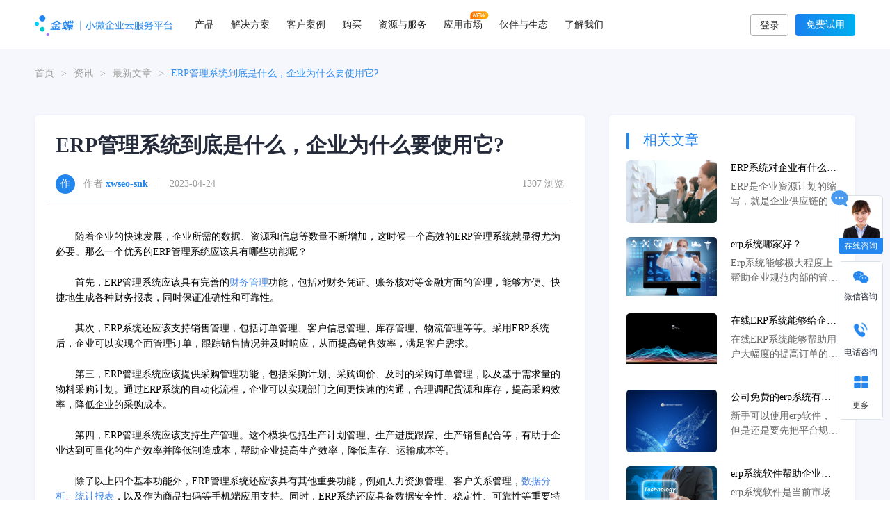

--- FILE ---
content_type: text/html;charset=UTF-8
request_url: https://www.jdy.com/article/1650377836726386689.html
body_size: 21239
content:
<!DOCTYPE html>
<!--[if lt IE 7]>
<html class="ie ie6 lt8 lt9 lt10"><![endif]-->
<!--[if IE 7]>
<html class="ie ie7 lt8 lt9 lt10"><![endif]-->
<!--[if IE 8]>
<html class="ie ie8 lt9 lt10"><![endif]-->
<!--[if IE 9]>
<html class="ie ie9 lt10"><![endif]-->
<!--[if (gt IE 9) | !(IE)]><!-->
<html>
<!--<![endif]-->
<head>
	    <title>ERP管理系统到底是什么，企业为什么要使用它?-金蝶云星辰</title>

    <meta name="author" content="xwseo-snk"/>
    <meta name="keywords" content="ERP管理系统"/>

    <meta name="description" content="随着企业的快速发展，企业所需的数据、资源和信息等数量不断增加，这时候一个高效的ERP管理系统就显得尤为必要。那么一个优秀的ERP管理系统应该具有哪些功能呢？"/>
<meta charset="utf-8">
<meta name="renderer" content="webkit"/>
<meta http-equiv="X-UA-Compatible" content="IE=edge,chrome=1"/>
<meta content="width=device-width, initial-scale=1, maximum-scale=1, minimum-scale=1" name="viewport"/>
<link rel="shortcut icon" href="https://www.jdy.com//templates/news-static/img/favicon.ico" type="image/x-icon"/>
<script>
    if ( /*@cc_on!@*/ false && document.documentMode === 10) document.documentElement.className += ' ie10';
</script>
<script>
    if ( /*@cc_on!@*/ false && document.documentMode === 11) document.documentElement.className += ' ie11';
</script>
<!-- 添加IE10+Class -->
<link rel="stylesheet" href="https://www.jdy.com//templates/news-static/css/common.css">
<link rel="stylesheet" type="text/css" href="https://www.jdy.com//templates/news-static/css/iconfont.css"/>
<link rel="stylesheet" type="text/css" href="https://www.jdy.com//templates/news-static/css/animate.min.css"/>
<link rel="stylesheet" type="text/css" href="https://www.jdy.com//templates/news-static/css/swiper.min.css"/>
<link rel="stylesheet" type="text/css" href="https://www.jdy.com//templates/news-static/css/jquery.mCustomScrollbar.css"/>
<link rel="stylesheet" type="text/css" href="https://www.jdy.com//templates/news-static/css/iconfont2/iconfont.css"/>
<link rel="stylesheet" type="text/css" href="https://www.jdy.com//templates/news-static/css/header.css"/>
<link rel="stylesheet" type="text/css" href="https://www.jdy.com//templates/news-static/css/footer.css"/>
<link rel="stylesheet" type="text/css" href="https://www.jdy.com//templates/news-static/css/base.css"/>
<link rel="stylesheet" type="text/css" href="https://www.jdy.com//templates/news-static/css/free.css"/>
<link rel="stylesheet" href="https://www.jdy.com//templates/news-static/css/tcplayer.min.css"/>



<!--[if lt IE 9]>
<script src="https://www.jdy.com//templates/news-static/js/html5.js"></script>
<script src="https://www.jdy.com//templates/news-static/js/respond.src.js"></script>

<![endif]-->
<!--公用文件 END-->

<script src="https://www.jdy.com//templates/news-static/js/o/rem.js"></script>
<script type="text/javascript" src="https://www.jdy.com//templates/news-static/js/jquery-1.11.1.min.js"></script>
<script src="https://www.jdy.com//templates/news-static/js/page.js"></script>
<script type="text/javascript" src="https://www.jdy.com//templates/news-static/js/handleAjax.js"></script>
<script type="text/javascript" src="https://www.jdy.com//templates/news-static/js/handlePage.js"></script>
<script src="https://www.jdy.com//templates/news-static/js/hls.min.js"></script>
<script src="https://www.jdy.com//templates/news-static/js/tcplayer.v5.3.2.min.js"></script>
<script src="https://www.jdy.com//templates/news-static/js/utils.js"></script>

<script>
    let domainSite = "https://www.jdy.com";
</script>

<script>
    var _hmt = _hmt || [];
    (function() {
        var hm = document.createElement("script");
        hm.src = "https://hm.baidu.com/hm.js?8a7c78ab1eac75b2b8ed9c6e7276c083";
        var s = document.getElementsByTagName("script")[0];
        s.parentNode.insertBefore(hm, s);
    })();
</script>
<link rel="stylesheet" type="text/css" href="https://www.jdy.com//templates/news-static/css/header_news.css"/>
    <link rel="stylesheet" type="text/css" href="https://www.jdy.com//templates/news-static/css/list_detail.css"/>
</head>
<body>
<!--[if lt IE 9]>
<p class="browserupgrade">您在使用&nbsp;<strong></strong>&nbsp;标准浏览本网站。请 <a href="http://browsehappy.com/" target="_blank">升级Internet Explorer浏览器</a> 来更好的体验本网站.</p>
<![endif]-->

<!--header begin-->
<!--<link rel="stylesheet" href="https://cdn.jdy.com/jdy/new/lib/bootstrap/bootstrap.min.css" type="text/css">-->
<link rel="stylesheet" type="text/css" href="https://cdn.jdy.com/jdy/new/images/other/voc/css/iconfont.css">
<link rel="stylesheet" id="theme-dynamic-styles-css" href="https://www.jdy.com/wp-content/themes/youshang/custom.css" type="text/css" media="all">
<link rel="stylesheet" href="https://cdn.jdy.com/jdy/new/css/subHeader.css" type="text/css">
<link rel="stylesheet" href="https://cdn.jdy.com/jdy/new/css/subFooter.css" type="text/css">

<!--2022-1-6-->
<link rel="stylesheet" media="screen and (max-width:1024px)" href="https://m.jdy.com/css_new/common.css?ver=20200112" type="text/css">
<link rel="stylesheet" media="screen and (max-width:1024px)" href="https://m.jdy.com/css_new/app.css?ver=20190701" type="text/css">
<link rel="stylesheet" type="text/css" href="https://www.jdy.com//templates/news-static/css/header_news.css"/>
<link rel="stylesheet" type="text/css" href="https://www.jdy.com//templates/news-static/css/footer_news.css"/>

<style>
    *, ul li,ul,dl,dl dt,dl dd{margin:0;padding:0}
    img {
        vertical-align: middle;
    }
    .visible-lg, .visible-md, .visible-sm, .visible-xs {
        display: none!important;
    }


    .nav-mobile{
        display: none;
    }

    .footer-mobile{
        display: none;
    }

    @media screen and (max-width: 1024px){

        html{
            font-size:100px;
        }

        #nav_wapper{
            display: none;
        }
        .nav-mobile{
            display: block;
        }

        #nav_footer{
            display: none;
        }

        .footer-mobile{
            display: block;
        }
    }



</style>
<!--结束-->


<div id="nav_wapper" style="background:none !important;border-bottom:none" class="navbottomline">
    <div class="navcon" id="productTypeNav">
        <div class="navprocon">
        <div class="navproType">
            <ul class="proType-menu-link">
            <li class="ontrue">按领域</li>
            <li>按产品</li>
            </ul>
        </div>
        <div class="navproleft">
            <div class="proType-item ontrue" style="margin-bottom: 20px;">
            <div class="navitem field">
                <div><a href="https://www.jdy.com/domain/invoicing/"><dl><dt>进销存</dt><dd>采购、销售、库存、资金全链路管理</dd></dl></a></div>
                <div><a href="https://www.jdy.com/domain/finance/"><dl><dt>财税管理</dt><dd>财务、出纳、资产、税务全面管理，多维核算，辅助决策</dd></dl></a></div>
                <div><a href="https://www.jdy.com/domain/retail/"><dl><dt>零售管理</dt><dd>高效收银，极致营销，智能要货配货，轻松搞定门店经营</dd></dl></a></div>
                <div><a href="https://www.jdy.com/domain/reimbursement/"><dl><dt>费用报销</dt><dd>报销-支付-记账全流程管理，让报销不再复杂</dd></dl></a></div>
                <div><a href="https://www.jdy.com/domain/ordering_mall/"><dl><dt>订货商城</dt><dd>将生意搬上互联网，客户自主订货提升效率</dd></dl></a></div>
                <div><a href="https://www.jdy.com/domain/manufacture/"><dl><dt>生产管理</dt><dd>产供销一体化解决方案，助力企业降本增效</dd></dl></a></div>
                <div><a href="https://www.jdy.com/domain/ecommerce/"><dl><dt>电商管理</dt><dd>多平台订单对接及快速处理，助力企业开拓新渠道</dd></dl></a></div>
                <div><a href="https://www.jdy.com/domain/dzgl/"><dl><dt>代账管理</dt><dd>智能票账税一体化解决方案，助力财税公司降本增效</dd></dl></a></div>
                <div><a href="https://www.jdy.com/domain/lbcm/"><dl><dt>老板参谋</dt><dd>一名智慧的AI参谋，帮老板随时随地看清经营、智慧决策</dd></dl></a></div>
                <div><a href="https://www.jdy.com/domain/cshg/"><dl><dt>财税合规</dt><dd>票/财/税/客/商等风险管控，助力企业合规经营</dd></dl></a></div>
            </div>
            </div>
            <div class="proType-item">
            <div class="navitem product">
                <div><a href="https://www.jdy.com/products/stellar/"><dl><dt>金蝶云·星辰</dt><dd>小型企业业财税一体化解决方案</dd></dl></a></div>
                <div><a href="https://www.jdy.com/products/accounting/"><dl><dt>精斗云·云会计</dt><dd>微型企业智能财务管理云服务</dd></dl></a></div>
                <div><a href="https://www.jdy.com/products/invoicing/"><dl><dt>精斗云·云进销存</dt><dd>微型智能经营AI助手</dd></dl></a></div>
                <div><a href="https://www.jdy.com/domain/reimbursement/"><dl><dt>精斗云·云报销</dt><dd>简单好用的费用报销管理工具</dd></dl></a></div>
                <div><a href="https://www.jdy.com/products/kiscloud/"><dl><dt>金蝶·KIS云</dt><dd>小微企业工贸一体化解决方案</dd></dl></a></div>
                <div><a href="https://www.jdy.com/products/zhang-wu-you/"><dl><dt>金蝶账无忧</dt><dd>为财税公司量身定制的智能财税SaaS平台</dd></dl></a></div>
                <div><a href="https://www.jdy.com/qywx/"><dl><dt>企微专版</dt><dd>客户经营与业财融合的一体化解决方案</dd></dl></a></div>
                <div><a href="https://www.jdy.com/dd/"><dl><dt>钉钉专版</dt><dd>OA协同与业财融合的一体化解决方案</dd></dl></a></div>
            </div>
            <p><a href="/products/">查看所有产品 ></a></p>
            </div>
        </div>

        <div class="navproright">
            <dl id="navproright-activity">
            </dl>
        </div>
        </div>
    </div>
    <div class="navcon" id="resultWayNav">
        <div class="navwaycon">
            <div class="navwayleft">
                <ul class="indpro-menu-link">
                    <li class="ontrue">分角色</li>
                    <li>分行业</li>
                    <li>分场景</li>
                </ul>
            </div>
            <div class="navwayright">
                <div class="indpro-item ontrue">
                    <div class="navitem onrole">
                        <div><a href="https://www.jdy.com/solutions/manager/"><dl><dt>老板</dt><dd>查经营数据、洞察风险、语音问数、沟通协同、审批、经营决策</dd></dl></a></div>
                        <div><a href="https://www.jdy.com/solutions/finance/"><dl><dt>财务</dt><dd>记账对账，发票管理，报税归档分析</dd></dl></a></div>
                        <div><a href="https://www.jdy.com/solutions/sales/"><dl><dt>销售</dt><dd>报价开单，审批催收，维护客情，业绩下达及跟进</dd></dl></a></div>
                        <div><a href="https://www.jdy.com/solutions/shopowner/"><dl><dt>店长</dt><dd>开单收银，门店要货，数据上报，营销宣传</dd></dl></a></div>
                        <div><a href="https://www.jdy.com/solutions/storeman/"><dl><dt>仓管</dt><dd>购销收发货，入库调拨，盘点报损，分配仓位</dd></dl></a></div>
                    </div>
                </div>
                <div class="indpro-item">
                    <h3>通用行业</h3>
                    <div class="navitem onindustry">
                        <div><a href="https://www.jdy.com/solutions/foodstuff/"><dl><dt>食品行业</dt><dd>为休闲食品、各类熟食等行业提供专业解决方案</dd></dl></a></div>
                        <div><a href="https://www.jdy.com/solutions/digital/"><dl><dt>3C数码行业</dt><dd>为手机、电脑等行业提供专业解决方案</dd></dl></a></div>
                        <div><a href="https://www.jdy.com/solutions/technology/"><dl><dt>科技服务</dt><dd>为技术服务及新兴科技等行业提供专业解决方案</dd></dl></a></div>
                        <div><a href="https://www.jdy.com/solutions/trades/"><dl><dt>外贸行业</dt><dd>为进出口外贸行业量身打造的专业解决方案</dd></dl></a></div>
                        <div><a href="https://www.jdy.com/solutions/materials/"><dl><dt>家居建材</dt><dd>为家居建材、灯饰照明等行业提供的专业解决方案</dd></dl></a></div>
                    </div>
                     <h3>行业定制</h3>
                    <div class="navitem onindustryDz">
                        <div><a href="https://www.jdy.com/solutions/wine/"><dl><dt>酒水行业</dt><dd>为酒水快消企业提供专业解决方案</dd></dl></a></div>
                        <div><a href="https://www.jdy.com/solutions/pharmaceuticals/"><dl><dt>医药行业</dt><dd>为医药行业量身打造的专业解决方案</dd></dl></a></div>
                        <div><a href="https://www.jdy.com/solutions/fresh/"><dl><dt>生鲜食品</dt><dd>为生鲜食品行业量身打造的专业解决方案</dd></dl></a></div>
                        <div><a href="https://www.jdy.com/solutions/garments/"><dl><dt>服装行业</dt><dd>为服装行业量身打造的专业解决方案</dd></dl></a></div>
                        <div><a href="https://www.jdy.com/solutions/print/"><dl><dt>印刷包装</dt><dd>为印刷包装行业量身打造的专业解决方案</dd></dl></a></div>
                        <div><a href="https://www.jdy.com/solutions/stream/"><dl><dt>物流运输</dt><dd>为物流运输行业量身打造的专业解决方案</dd></dl></a></div>
                        <div><a href="https://www.jdy.com/solutions/applications/"><dl><dt>建材行业</dt><dd>为建材行业量身打造的专业解决方案</dd></dl></a></div>
                        <div><a href="https://www.jdy.com/solutions/takeaway/"><dl><dt>外贸出口</dt><dd>满足外贸企业自营出口业务管理需求的定制化解决方案</dd></dl></a></div>
                    </div>
                </div>
                <div class="indpro-item">
                    <div class="navitem onscene">
                        <div>
                            <dl>
                                <dt>财税管理</dt>
                                <dd class="sceneItem">
                                    <dl>
                                        <dd><a href="https://www.jdy.com/scene/credentials/">智能凭证</a></dd>
                                        <dd><a href="https://www.jdy.com/scene/fund/">应付应收</a></dd>
                                        <dd><a href="https://www.jdy.com/scene/cashier/">出纳管理</a></dd>
                                        <!-- <dd><a href="/solutions/foodstuff/">工资管理</a></dd> -->
                                        <dd><a href="https://www.jdy.com/domain/reimbursement/">费用报销</a></dd>
                                    </dl>
                                    <dl>
                                        <dd><a href="https://www.jdy.com/scene/statement/">多维会计核算</a></dd>
                                        <dd><a href="https://www.jdy.com/scene/multianalysis/">智能分析</a></dd>
                                        <dd><a href="https://www.jdy.com/scene/tax/">税务管理</a></dd>
                                        <dd><a href="https://www.jdy.com/scene/costing/">成本核算</a></dd>
                                    </dl>
                                </dd>
                            </dl>
                        </div>
                        <div>
                            <dl>
                                <dt>业务经营</dt>
                                <dd class="sceneItem">
                                    <dl>
                                        <dd><a href="https://www.jdy.com/scene/wholesale/">线下批发</a></dd>
                                        <!-- <dd><a href="/solutions/foodstuff/">电商管理</a></dd> -->
                                        <dd><a href="https://www.jdy.com/scene/sales/">车销</a></dd>
                                        <dd><a href="https://www.jdy.com/scene/member/">会员营销</a></dd>
                                        <dd><a href="https://www.jdy.com/scene/cashiering/">门店管理</a></dd>
                                        <dd><a href="https://www.jdy.com/scene/stratification/">客户分层</a></dd>
                                    </dl>
                                    <dl>
                                        <dd><a href="https://www.jdy.com/domain/ordering_mall/">在线订货</a></dd>
                                        <!-- <dd><a href="/solutions/foodstuff/">客户分层</a></dd> -->
                                        <dd><a href="https://www.jdy.com/scene/sfa/">移动访销</a></dd>
                                        <dd><a href="https://www.jdy.com/scene/analysis/">经营分析</a></dd>
                                        <dd><a href="https://www.jdy.com/scene/stock/">库存管理</a></dd>
                                        <dd><a href="https://www.jdy.com/products/remote-work/">远程办公</a></dd>
                                    </dl>
                                </dd>
                            </dl>
                        </div>
                        <div>
                            <dl>
                                <dt>移动应用</dt>
                                <dd class="sceneItem">
                                    <dl>
                                        <dd><a href="https://www.jdy.com/kdapp/">金蝶云星辰App</a></dd>
                                    </dl>
                                    <dl>
                                        <dd><a href="https://www.jdy.com/app4/">精斗云App</a></dd>
                                    </dl>
                                </dd>
                            </dl>
                        </div>
                        <div>
                            <dl>
                                <dt>开放能力</dt>
                                <dd class="sceneItem">
                                    <dl>
                                        <dd><a href="https://open.jdy.com/#/sence/data" rel="nofollow">API服务</a></dd>
                                    </dl>
                                    <dl>
                                        <dd><a href="https://open.jdy.com/#/sence/code" rel="nofollow">开发平台</a></dd>
                                    </dl>
                                </dd>
                            </dl>
                        </div>
                    </div>
                </div>
            </div>
        </div>
    </div>

    <div class="navcon" id="growInforNav">
  <!-- 资源中心新增代码 frist -->
<div class="navtoolcon">
      <div class="navtoolleft">
        <ul class="tool-menu-link">
          <li class="ontrue">资料下载</li>
          <li>免费工具</li>
          <li>支持与社区</li>
          <li>客户支持</li>
        </ul>
      </div>
      <div class="navtoolright">
        <div class="tool-item ontrue">
          <div class="growInforNav">
            <div class="gin_mid">
              <div class="navitem fileInforNav">
                <div><a href="https://www.jdy.com/media-resource/data/list-all-hot/"><dl><dt>解决方案下载</dt><dd>获取小微企业数字化转型实践案例</dd></dl></a></div>
                <div><a href="https://www.jdy.com/media-resource/data/1619957129588834306.html"><dl><dt>白皮书下载</dt><dd>金蝶行业洞察，助力小微企业探究市场动态</dd></dl></a></div>
                <div><a href="https://www.jdy.com/media-resource/"><dl><dt>精选视频课程</dt><dd>看课程学习实用干货，快速获得技能提升</dd></dl></a></div>
                <div><a href="https://datax.jdy.com/" target="_blank" rel="nofollow"><dl><dt>小微企业成长指数</dt><dd>在线快速查看成长指数6个一级指标分析</dd></dl></a></div>
              </div>
            </div>
            <div class="gin_right">
              <a href="https://www.jdy.com/media-resource/data/1619957129588834306.html">
                <dl>
                  <dt>下载《2022小微企业白皮书》<img src="https://cdn.jdy.com/jdy/new/images/index/new.png" /></dt>
                  <dd><img src="https://cdn.jdy.com/jdy/new/images/index/ic/file_ad.png"/></dd>
                </dl>
              </a>
            </div>
          </div>
        </div>
        <div class="tool-item">
            <h3>在线工具 <a href="https://www.jdy.com/new-tools">更多工具></a></h3>
            <div class="navitem onlinetool">
              <div><a href="https://www.jdy.com/new-tools/1530109464324186113.html"><dl><dt>会计科目汇编</dt></dl></a></div>
              <div><a href="https://www.jdy.com/new-tools/1529772614048915458.html"><dl><dt>个税计算器</dt></dl></a></div>
              <div><a href="https://www.jdy.com/new-tools/1530116071128932353.html"><dl><dt>大小写转换器</dt></dl></a></div>
            </div>
            <h3>财会导航 <a href="https://www.jdy.com/website/list-swxx/">更多导航></a></h3>
            <div class="navitem onlinetool2">
              <div><a href="https://www.jdy.com/website/list-czxx/"><dl><dt>财政信息</dt></dl></a></div>
              <div><a href="https://www.jdy.com/website/list-kzxx/"><dl><dt>财会考证</dt></dl></a></div>
              <div><a href="https://www.jdy.com/website/list-scjd/"><dl><dt>市场监督</dt></dl></a></div>
            </div>
        </div>
        <div class="tool-item">
          <div class="growInforNav">
            <div class="gin_mid">
              <div class="navitem letterInforNav">
              <div><a href="https://vip.kingdee.com/school?productLineId=35" target="_blank" rel="nofollow"><dl><dt>学习与成长</dt><dd>一起探索学习的乐趣，成长从这里开始</dd></dl></a></div>
              <div><a href="https://vip.kingdee.com/knowledge?productLineId=35" target="_blank" rel="nofollow"><dl><dt>自助知识库</dt><dd>获取官方知识文档，高效应用产品</dd></dl></a></div>
              <div><a href="https://vip.kingdee.com/topics?productLineId=35" target="_blank" rel="nofollow"><dl><dt>同行问答互助</dt><dd>互助解答和交流探讨，助力问题解决</dd></dl></a></div>
              </div>
            </div>
            <div class="gin_right">
              <dl>
                <dt>微信扫一扫 抢先体验成长指数小程序</dt>
                <dd><img src="https://cdn.jdy.com/jdy/new/images/index/zsxcx_banner.jpg"/></dd>
              </dl>
            </div>
          </div>
        </div>
        
        <div class="tool-item">
          <div class="growInforNav">
            <div class="gin_mid">
              <div class="navitem supportInforNav">
                <div>
                  <a href="https://vip.kingdee.com/article/366616832754420736?productLineId=6&isKnowledge=2" target="_blank" rel="nofollow">
                    <dl>
                      <dt>售后服务</dt>
                      <dd>为您的每一次提问，提供匹配的答案</dd>
                    </dl>
                  </a>
                </div>
                <div>
                  <a href="https://vip.kingdee.com/knowledge/specialDetail/298103426519754496?productLineId=6" target="_blank" rel="nofollow">
                    <dl>
                      <dt>精斗云-新手攻略</dt>
                      <dd>帮助您更好的了解和使用系统，快速学习并掌握系统操作</dd>
                    </dl>
                  </a>
                </div>
                <div>
                  <a href="https://vip.kingdee.com/knowledge/atlas?productId=15&productLineId=6" target="_blank" rel="nofollow">
                    <dl>
                      <dt>精斗云-帮助中心</dt>
                      <dd>从这里开始，由浅入深，系统的学习和了解产品</dd>
                    </dl>
                  </a>
                </div>
                <div>
                  <a href="https://vip.kingdee.com/article/215400707636507392?productLineId=6" target="_blank" rel="nofollow">
                    <dl>
                      <dt>精斗云-服务产品包</dt>
                      <dd>为不同需求的您提供标准和高级（购买）服务</dd>
                    </dl>
                  </a>
                </div>
                <div>
                  <a href="https://vip.kingdee.com/school/newList?productLineId=6&opc=172000628680504064&fl=1313&so=desc&cty=path&pro=31" target="_blank" rel="nofollow">
                    <dl>
                      <dt>服务能力认证</dt>
                      <dd>提供循序渐进的学习路径，体系化学习更高效</dd>
                    </dl>
                  </a>
                </div>
                <div>
                  <a href="https://vip.kingdee.com/knowledge/specialDetail/172035498049835264?productLineId=35" target="_blank" rel="nofollow">
                    <dl>
                      <dt>星辰-新手攻略</dt>
                      <dd>帮助您更好的了解和使用系统，快速学习并掌握系统操作</dd>
                    </dl>
                  </a>
                </div>
                <div>
                  <a href="https://vip.kingdee.com/knowledge/atlas?productId=9&productLineId=35" target="_blank" rel="nofollow">
                    <dl>
                      <dt>星辰-帮助中心</dt>
                      <dd>从这里开始，由浅入深，系统的学习和了解产品</dd>
                    </dl>
                  </a>
                </div>
                <div>
                  <a href="https://vip.kingdee.com/article/215400443395093248?productLineId=35" target="_blank" rel="nofollow">
                    <dl>
                      <dt>星辰-服务产品包</dt>
                      <dd>为不同需求的您提供标准和高级（购买）服务</dd>
                    </dl>
                  </a>
                </div>
              </div>
            </div>
          </div>
        </div>
      </div>

    </div>
    <a href="https://www.jdy.com/wp-content/themes/youshang/精斗云官网登录.url" target="blank" class="todesk">保存网站至桌面</a>
  </div>


    <div class="navcon" id="supportServiceNav">
    <div class="supportcon">
        <div class="supportleft">
          <ul class="support-menu-link">
            <li class="ontrue">金蝶云社区</li>
            <li>客户支持</li>
          </ul>
        </div>
        <div class="supportright">
          <div class="support-item ontrue">
            <div class="navitem">
              <div><a href="https://vip.kingdee.com/school?productLineId=35" target="_blank" rel="nofollow"><dl><dt>学习与成长</dt><dd>一起探索学习乐趣，成长从这里开始</dd></dl></a></div>
              <div><a href="https://vip.kingdee.com/?productLineId=6" target="_blank" rel="nofollow"><dl><dt>支持与社区</dt><dd>产品知识、职业成长、最新动态</dd></dl></a></div>
              <div><a href="https://vip.kingdee.com/listen" target="_blank" rel="nofollow"><dl><dt>创新广场</dt><dd>用您的创意打造未来产品</dd></dl></a></div>
              <div><a href="https://vip.kingdee.com/mvp" target="_blank" rel="nofollow"><dl><dt>创见者MVP</dt><dd>企业数字化转型专家经验、学识、创意分享</dd></dl></a></div>
              <div><a href="https://vip.kingdee.com/school/list?opc=35&so=desc" target="_blank" rel="nofollow"><dl><dt>视频课程</dt><dd>看课程学习实用干货，快速获得技能提升</dd></dl></a></div>
            </div>
          </div>
          <div class="support-item">
            <div class="navitem">
              <div><a href="https://vip.kingdee.com/article/366616832754420736?productLineId=6&isKnowledge=2" target="_blank" rel="nofollow"><dl><dt>售后服务</dt><dd>为您的每一次提问，提供匹配的答案</dd></dl></a></div>
              <div><a href="https://vip.kingdee.com/article/215400707636507392" target="_blank" rel="nofollow"><dl><dt>服务产品包(精斗云)</dt><dd>为客户提供标准服务</dd></dl></a></div>
              <div><a href="https://vip.kingdee.com/article/215400443395093248" target="_blank" rel="nofollow"><dl><dt>服务产品包(星辰)</dt><dd>为不同服务需求的客户提供标准和高级(购买)服务</dd></dl></a></div>
              <div><a href="https://vip.kingdee.com/article/322807911540395264?productLineId=6&isKnowledge=2" target="_blank" rel="nofollow"><dl><dt class="newuserhelp">新手攻略</dt><dd>帮助您更好的了解和使用系统，快速学习并掌握系统操作</dd></dl></a></div>
              <div><a href="https://vip.kingdee.com/article/444091647937278464?productLineId=6&isKnowledge=2" target="_blank" rel="nofollow"><dl><dt class="jdyhelpcenter">帮助中心</dt><dd>从这里开始，由浅入深，系统的学习和了解产品</dd></dl></a></div>
              <div><a href="https://vip.kingdee.com/school/newList?productLineId=6&opc=172000628680504064&fl=1313&so=desc&cty=path&pro=31" target="_blank" rel="nofollow"><dl><dt class="servicereg">服务能力认证</dt><dd>提供循序渐进的学习路径，体系化学习更高效</dd></dl></a></div>
            </div>
          </div>
        </div>
    </div>
  </div>

    <div class="navcon" id="parentarNav">
    <div class="parentarNavCon">
      <div>
        <h3>合作伙伴</h3>
        <div class="navitem onpartnership">
          <div><a href="https://www.jdy.com/partner/isv/"><dl><dt>ISV伙伴</dt><dd>开放各项能力，携手各行业合作伙伴</dd></dl></a></div>
          <div><a href="https://www.jdy.com/partner/marketing/"><dl><dt>营销服务伙伴</dt><dd>丰富市场资源，全方位售后服务支持</dd></dl></a></div>
        </div>
      </div>
      <div>
        <h3>生态平台</h3>
        <div class="navitem onecoplatform">
          <div><a href="https://open.jdy.com/#/home" rel="nofollow" target="_blank"><dl><dt>开放平台</dt><dd>小微企业生态门户，轻量级PaaS平台和全面API接口</dd></dl></a></div>
          <div><a href="https://developer.kingdee.com/developer?productLineId=29" target="_blank" rel="nofollow"><dl><dt>开发者社区</dt><dd>这是一个互帮互助，相互提升的圈子</dd></dl></a></div>
        </div>
      </div>
  </div>
  </div>

<!-- 公司介绍新增代码 frist -->
  <div class="navcon" id="aboutNav">
        <div class="aboutNavCon">
            <div class="navitem">
                <div>
                    <dl>
                        <dt><a href="https://www.jdy.com/aboutus/">公司介绍</a></dt>
                        <dd><a href="https://www.jdy.com/aboutus/">关于我们</a></dd>
                        <dd><a href="https://www.jdy.com/aboutus/">发展历程</a></dd>
                        <dd><a href="https://www.jdy.com/aboutus/">企业荣誉</a></dd>
                        <dd><a href="https://www.jdy.com/aboutus/">联系我们</a></dd>
                    </dl>
                </div>
                <div>
                    <dl>
                        <dt><a href="https://www.jdy.com/events/">品牌活动</a></dt>
                        <dd><a href="https://www.jdy.com/events/accountant2024" target="_blank">金蝶云会计节</a></dd>
                        <dd><a href="https://www.jdy.com/events/summit2023" target="_blank">小微企业智慧成长峰会</a></dd>
                        <dd><a href="https://mp.weixin.qq.com/s/F7YPRdU9L9UGiVuGLOKCaA" target="_blank" rel="nofollow">金蝶精斗云2024版产品发布</a></dd>
                    </dl>
                </div>
            </div>
            <div class="img">
                <a href="https://yx.kingdee.com/ierp/isv/kded/yx/kded_web_pc/index_pc.html#/news/newsDetail?id=3V3INSJ%252FJRLG&appId=marketcloud_pc_yxc" rel="nofollow"><img src="https://cdn.jdy.com/jdy/new/images/other/jxczn_navbanner.jpg"/></a>
                <a href="https://www.jdy.com/dd/yxc/"><img src="https://cdn-yx.kingdee.com/kd_pro/1536230697407890389/20241203/5851158179824129.jpg"/></a>
            </div>
        </div>
    </div>
<!-- 公司介绍新增代码 end -->


    <div class="menucontain">

        <div id="nav_logo">
            <a rel="nofollow" href="https://www.jdy.com/"><img src="https://cdn.jdy.com/jdy/new/images/index/logo.png" id="jindeeLogo"></a>
            <a href></a>
        </div>
        <div id="nav_header">
            <div id="nav_content">

                <div id="nav_relative">

                    <div class="nav_item">
                        <a class="nav_link_item" href="https://www.jdy.com/products/" id="productType">产品</a>
                    </div>

                    <div class="nav_item">
                        <a class="nav_link_item" href="javascript:" id="resultWay">解决方案</a>
                    </div>

                    <div class="nav_item">
                        <a class="nav_link_item" href="https://www.jdy.com/success-stories/" id="clientDemo">客户案例</a>
                    </div>

                    <div class="nav_item">
                        <a class="nav_link_item" href="https://www.jdy.com/buy/"  id="toBuy">购买</a>
                    </div>

                   <div class="nav_item" id="growInforDiv">
                        <a class="nav_link_item" href="https://www.jdy.com/media-resource/" id="growInfor">资源与服务</a>
                    </div>

                    <div class="nav_item">
                        <a class="nav_link_item" href="https://www.jdy.com/appmarket/" target="_blank">应用市场</a><img src="https://cdn.jdy.com/jdy/new/images/index/new_ico.png" style="position: absolute;width: 27px;height: 12px;right: 1px;top: 16px;"/>
                    </div>

                    <div class="nav_item">
                        <a class="nav_link_item" href="javascript:" id="parentar">伙伴与生态</a>
                    </div>

                    <div class="nav_item">
                        <a class="nav_link_item" href="javascript:" id="about">了解我们</a>
                    </div>

                </div>
            </div>
        </div>

        <div id="nav_action">
            <div id="toploginregcon" style="display: block;">
                <a href="/login" class="toplogin">登录</a>
                <a href="https://www.jdy.com/reg" class="topreg toRegHeader" id="nowReg">免费试用</a>
            </div>
            <div id="toplogininf" class="btns fr">
                <a href="https://service.jdy.com/myservice/index.jsp" class="workstation btn-green" style="background: #33d6d0;display: inline-block;float:none">我的工作台</a>
                <div class="nav_item user_nav">
                    <a class="nav_link_item user_icon" id="imgcontent"  href="javascript:void(0)">
                        <img src="https://www.jdy.com/resource/images/touxiang.png"  id="userImg"  onerror="this.src='https://www.jdy.com/resource/images/touxiang.png'">
                    </a>
                    <div class="nav_sub_menu nav_sub_menu_right" style="height: 0px;">
                        <div class="nav_sub_menu_con">
                            <div class="triangleRight"></div>
                            <div class="nav_sub_1">
                                <a href="https://service.jdy.com/myservice/index.jsp" id="loginUserName"></a>
                                <a href="#" class="loginStatus" id="logout">退出</a>
                            </div>
                        </div>
                    </div>

                </div>
            </div>
        </div>
    </div>
</div>

<!--2022-1-6-->
<div class="nav-mobile">
    <div class="appTop clearfix">
        <div class="mlogo" id="top_logo"><a rel="nofollow" class="external" href="https://m.jdy.com" title="精斗云首页"></a></div>
        <div class="appTopRight">
            <!-- <span id="user"><a class="external" href="https://www.jdy.com/login/" title="精斗云登录"></a></span> -->
            <span id="nav-top-trial"><a rel="nofollow" class="external" href="javascript:void(0)" title="免费体验">免费体验</a></span>
            <span id="nav-show" class="nav"></span><span id="nav_menuClose"></span>
        </div>
    </div>
    <div class="nav-body" style="display:none">
        <div class="nav-content">
            <div class="nav-content-left">
                <ul>
                    <li class="nav-left-li nav-li-active" data-id="nav-product">
                        <a click="javascript:void(0)">产品</a>
                    </li>
                    <li class="nav-left-li" data-id="nav-solution">
                        <a click="javascript:void(0)">解决方案</a>
                    </li>
                    <li class="nav-left-li" data-id="nav-story">
                        <a href="https://www.jdy.com/success-stories/">客户故事</a>
                    </li>
                    <li class="nav-left-li" data-id="nav-buy">
                        <a rel="nofollow" href="https://m.jdy.com/buy/">购买</a>
                    </li>
                      <li class="nav-left-li" data-id="nav-grow">
                        <a href="javascript:">资源中心</a>
                    </li>
                    <li class="nav-left-li" data-id="nav-us">
                        <a rel="nofollow" href="https://m.jdy.com/aboutus/">关于我们</a>
                    </li>
                </ul>
            </div>
            <div class="nav-content-right">
                <div class="nav-right-box" style="display: block;" id="nav-product">
                    <ul>
                        <li>
                            <p>精选推荐</p>
                        </li>
                        <li>
                            <!-- <a href="www.baidu.com" target="_blank">

                            </a> -->
                            <a href="https://m.jdy.com/domain/invoicing/">
                                <div class="nav-li">
                                    <div class="nav-bar">
                                        <div class="nav-icon nav-icon-jxc"></div><p>进销存</p>
                                    </div>
                                    <div class="nac-more"></div>
                                </div>
                            </a>
                            <div class="nav-detail">
                                <ul>
                                    <li>
                                        <a click="javascript:void(0)">采购、销售、库存、资金全链路管理</a>
                                    </li>
                                </ul>
                            </div>
                        </li>
                        <li>
                            <a rel="nofollow" href="https://m.jdy.com/domain/finance/">
                                <div class="nav-li">
                                    <div class="nav-bar">
                                        <div class="nav-icon nav-icon-csgl"></div>
                                        <p>财税管理</p>
                                    </div>
                                    <div class="nac-more"></div>
                                </div>
                            </a>
                            <div class="nav-detail">
                                <ul>
                                    <li>
                                        <a click="javascript:void(0)">财务、出纳、资产、税务全面管理，多维核算，辅助决策</a>
                                    </li>
                                </ul>
                            </div>
                        </li>
                        <li>
                            <a rel="nofollow" href="https://m.jdy.com/domain/retail/">
                                <div class="nav-li">
                                    <div class="nav-bar">
                                        <div class="nav-icon nav-icon-lsgl"></div>
                                        <p>零售管理</p>
                                    </div>
                                    <div class="nac-more"></div>
                                </div>
                            </a>
                            <div class="nav-detail">
                                <ul>
                                    <li>
                                        <a click="javascript:void(0)">高校收银、极致营销、智能要货配货，轻松搞定门店经营</a>
                                    </li>
                                </ul>
                            </div>
                        </li>
                        <li>
                            <a rel="nofollow" href="https://m.jdy.com/domain/reimbursement/">
                                <div class="nav-li">
                                    <div class="nav-bar">
                                        <div class="nav-icon nav-icon-fybx"></div>
                                        <p>费用报销</p>
                                    </div>
                                    <div class="nac-more"></div>
                                </div>
                            </a>
                            <div class="nav-detail">
                                <ul>
                                    <li>
                                        <a click="javascript:void(0)">报销-支付-记账全流程管理，让报销不在复杂</a>
                                    </li>
                                </ul>
                            </div>
                        </li>
                        <li>
                            <a rel="nofollow" href="https://m.jdy.com/domain/ordering_mall/">
                                <div class="nav-li">
                                    <div class="nav-bar">
                                        <div class="nav-icon nav-icon-dhsc"></div>
                                        <p>订货商城</p>
                                    </div>
                                    <div class="nac-more"></div>
                                </div>
                            </a>
                            <div class="nav-detail">
                                <ul>
                                    <li>
                                        <a click="javascript:void(0)">将生意搬上互联网，客户自主订货提升效率</a>
                                    </li>
                                </ul>
                            </div>
                        </li>
                    </ul>
                    <ul>
                        <li>
                            <p>金蝶产品</p>
                        </li>
                        <li>
                            <a rel="nofollow" href="https://m.jdy.com/products/stellar/">
                                <div class="nav-li">
                                    <p>金蝶云.星辰</p><div class="nac-more"></div>
                                </div>
                            </a>
                        </li>
                        <li>
                            <a click="javascript:void(0)">
                                <div class="nav-li">
                                    <p>金蝶.精斗云</p>
                                    <div class="nac-more show-more"></div>
                                </div>
                            </a>
                            <div class="nav-detail" style="display: block;">
                                <ul>
                                    <li>
                                        <a rel="nofollow" href="https://m.jdy.com/products/accounting/"><p>云会计</p></a>

                                    </li>
                                    <li>
                                        <a rel="nofollow" href="https://m.jdy.com/products/invoicing/"><p>云进销存</p></a>
                                    </li>
                                </ul>
                            </div>
                        </li>
                        <li>
                            <a rel="nofollow" href="https://m.jdy.com/domain/reimbursement/">
                                <div class="nav-li">
                                    <p>金蝶云报销</p><div class="nac-more"></div>
                                </div>
                            </a>
                        </li>
                        <li>
                            <a rel="nofollow" href="https://m.jdy.com/zwy/">
                                <div class="nav-li">
                                    <p>金蝶账无忧</p><div class="nac-more"></div>
                                </div>
                            </a>
                        </li>
                    </ul>
                </div>
                <div class="nav-right-box" id="nav-solution">
                    <ul>
                        <li>
                            <p>角色定制方案</p>
                        </li>
                        <li>
                            <a rel="nofollow" href="https://m.jdy.com/solutions/manager/">
                                <div class="nav-li">
                                    <div class="nav-bar">
                                        <div class="nav-icon nav-icon-lb"></div><p>老板</p>
                                    </div>
                                    <div class="nac-more"></div>
                                </div>
                            </a>
                            <div class="nav-detail">
                                <ul>
                                    <li>
                                        <a click="javascript:void(0)">采购、销售、库存、资金全链路管理</a>
                                    </li>
                                </ul>
                            </div>
                        </li>
                        <li>
                            <a rel="nofollow" href="https://m.jdy.com/solutions/finance/">
                                <div class="nav-li">
                                    <div class="nav-bar">
                                        <div class="nav-icon nav-icon-cw"></div><p>财务</p>
                                    </div>
                                    <div class="nac-more"></div>
                                </div>
                            </a>
                            <div class="nav-detail">
                                <ul>
                                    <li>
                                        <a click="javascript:void(0)">财务、出纳、资产、税务全面管理，多维核算，辅助决策</a>
                                    </li>
                                </ul>
                            </div>
                        </li>
                        <li>
                            <a rel="nofollow" href="https://m.jdy.com/solutions/sales/">
                                <div class="nav-li">
                                    <div class="nav-bar">
                                        <div class="nav-icon nav-icon-xs"></div><p>销售</p>
                                    </div>
                                    <div class="nac-more"></div>
                                </div>
                            </a>
                            <div class="nav-detail">
                                <ul>
                                    <li>
                                        <a click="javascript:void(0)">高校收银、极致营销、智能要货配货，轻松搞定门店经营</a>
                                    </li>
                                </ul>
                            </div>
                        </li>
                        <li>
                            <a rel="nofollow" href="https://m.jdy.com/solutions/shopowner/">
                                <div class="nav-li">
                                    <div class="nav-bar">
                                        <div class="nav-icon nav-icon-dc"></div><p>店长</p>
                                    </div>
                                    <div class="nac-more"></div>
                                </div>
                            </a>
                            <div class="nav-detail">
                                <ul>
                                    <li>
                                        <a click="javascript:void(0)">报销-支付-记账全流程管理，让报销不在复杂</a>
                                    </li>
                                </ul>
                            </div>
                        </li>
                        <li>
                            <a rel="nofollow" href="https://m.jdy.com/solutions/storeman/">
                                <div class="nav-li">
                                    <div class="nav-bar">
                                        <div class="nav-icon nav-icon-cg"></div><p>仓管</p>
                                    </div>
                                    <div class="nac-more"></div>
                                </div>
                            </a>
                            <div class="nav-detail">
                                <ul>
                                    <li>
                                        <a click="javascript:void(0)">将生意搬上互联网，客户自主订货提升效率</a>
                                    </li>
                                </ul>
                            </div>
                        </li>
                    </ul>
                    <ul>
                        <li>
                            <p>行业定制方案</p>
                        </li>
                        <li>
                            <a rel="nofollow" href="https://m.jdy.com/solutions/foodstuff/">
                                <div class="nav-li">
                                    <div class="nav-bar">
                                        <div class="nav-icon nav-icon-sp"></div><p>食品行业</p>
                                    </div>
                                    <div class="nac-more"></div>
                                </div>
                            </a>
                        </li>
                        <li>
                            <a rel="nofollow" href="https://m.jdy.com/solutions/digital/"></a>
                            <div class="nav-li">
                                <div class="nav-bar">
                                    <div class="nav-icon nav-icon-3c"></div><p>3C数码</p>
                                </div>
                                <div class="nac-more"></div>
                            </div>

                        </li>
                        <li>
                            <a rel="nofollow" href="https://m.jdy.com/solutions/technology/">
                                <div class="nav-li">
                                    <div class="nav-bar">
                                        <div class="nav-icon nav-icon-kj"></div><p>科技服务</p>
                                    </div>
                                    <div class="nac-more"></div>
                                </div>
                            </a>
                        </li>
                        <li>
                            <a rel="nofollow" href="https://m.jdy.com/solutions/materials/"></a>
                            <div class="nav-li">
                                <div class="nav-bar">
                                    <div class="nav-icon nav-icon-jj"></div><p>家居建材</p>
                                </div>
                                <div class="nac-more"></div>
                            </div>

                        </li>
                        <li>
                            <a rel="nofollow" href="https://m.jdy.com/solutions/trades/">
                                <div class="nav-li">
                                    <div class="nav-bar">
                                        <div class="nav-icon nav-icon-wm"></div><p>外贸行业</p>
                                    </div>
                                    <div class="nac-more"></div>
                                </div>
                            </a>
                        </li>
                        <li>
                            <a  href="https://m.jdy.com/solutions/wine/">
                                <div class="nav-li">
                                    <div class="nav-bar">
                                        <div class="nav-icon nav-icon-wine"></div><p>酒水行业</p>
                                    </div>
                                    <div class="nac-more"></div>
                                </div>
                            </a>
                        </li>
                        <li>
                            <a  href="https://m.jdy.com/solutions/pharmaceuticals/">
                                <div class="nav-li">
                                    <div class="nav-bar">
                                        <div class="nav-icon nav-icon-pharmaceutical"></div><p>医药行业</p>
                                    </div>
                                    <div class="nac-more"></div>
                                </div>
                            </a>
                        </li>
                        <li>
                            <a  href="https://m.jdy.com/solutions/fresh/">
                                <div class="nav-li">
                                    <div class="nav-bar">
                                        <div class="nav-icon nav-icon-fresh"></div><p>生鲜食品</p>
                                    </div>
                                    <div class="nac-more"></div>
                                </div>
                            </a>
                        </li>
                        <li>
                            <a  href="https://m.jdy.com/solutions/garments/">
                                <div class="nav-li">
                                    <div class="nav-bar">
                                        <div class="nav-icon nav-icon-cloth"></div><p>服装行业</p>
                                    </div>
                                    <div class="nac-more"></div>
                                </div>
                            </a>
                        </li>
                        <li>
                            <a  href="https://m.jdy.com/solutions/print/">
                                <div class="nav-li">
                                    <div class="nav-bar">
                                        <div class="nav-icon nav-icon-print"></div><p>印刷包装</p>
                                    </div>
                                    <div class="nac-more"></div>
                                </div>
                            </a>
                        </li>
                        <li>
                            <a  href="https://m.jdy.com/solutions/stream/">
                                <div class="nav-li">
                                    <div class="nav-bar">
                                        <div class="nav-icon nav-icon-stream"></div><p>物流运输</p>
                                    </div>
                                    <div class="nac-more"></div>
                                </div>
                            </a>
                        </li>
                        <li>
                            <a  href="https://m.jdy.com/solutions/applications/">
                                <div class="nav-li">
                                    <div class="nav-bar">
                                        <div class="nav-icon nav-icon-applications"></div><p>建材行业</p>
                                    </div>
                                    <div class="nac-more"></div>
                                </div>
                            </a>
                        </li>
                        <li>
                            <a  href="https://m.jdy.com/solutions/takeaway/">
                                <div class="nav-li">
                                    <div class="nav-bar">
                                        <div class="nav-icon nav-icon-wmf"></div><p>外贸出口</p>
                                    </div>
                                    <div class="nac-more"></div>
                                </div>
                            </a>
                        </li>
                    </ul>
                </div>
                <div class="nav-right-box" id="nav-story">

                </div>
                <div class="nav-right-box" id="nav-buy">

                </div>
                <div class='nav-right-box' id="nav-grow">
                    <ul class="sel">
                        <li><p>资料下载</p></li>
                         <li>
                             <a href="https://www.jdy.com/media-resource/data/list-jjfa-newest">
                                 <div class="nav-li">
                                     <div class="nav-bar">
                                         <div class="nav-icon nav-icon-file"></div><p>解决方案</p>
                                     </div>
                                     <div class="nac-more"></div>
                                 </div>
                             </a>
                         </li>
                         <li>
                             <a href="https://www.jdy.com/media-resource/data/list-baipishu-newest">
                                 <div class="nav-li">
                                     <div class="nav-bar">
                                         <div class="nav-icon nav-icon-filew"></div><p>白皮书</p>
                                     </div>
                                     <div class="nac-more"></div>
                                 </div>
                             </a>
                         </li>
                     </ul>
                     <ul>
                        <li><p>干货文章</p></li>
                         <li>
                             <a href="https://www.jdy.com/article/tag-c031/">
                                 <div class="nav-li">
                                     <div class="nav-bar">
                                         <div class="nav-icon nav-icon-wz"></div><p>热门文章推荐</p>
                                     </div>
                                     <div class="nac-more"></div>
                                 </div>
                             </a>
                         </li>
                         <li>
                             <a href="https://www.jdy.com/media-resource/videos/">
                                 <div class="nav-li">
                                     <div class="nav-bar">
                                         <div class="nav-icon nav-icon-video"></div><p>精选视频课程</p>
                                     </div>
                                     <div class="nac-more"></div>
                                 </div>
                             </a>
                         </li>
                     </ul>
                    <ul>
                       <li><p>金蝶小微企业成长指数</p></li>
                        <li>
                            <a href="https://dataxm.jdy.com">
                                <div class="nav-li">
                                    <div class="nav-bar">
                                        <div class="nav-icon nav-icon-webversion"></div><p>小微企业成长指数网页版</p>
                                    </div>
                                    <div class="nac-more"></div>
                                </div>
                            </a>
                        </li>
                        <li>
                            <a href="https://www.jdy.com/reg/?fromeBuyUrl=https://downloads.jdy.com/www/金蝶小微企业成长指数报告-202205.pdf">
                                <div class="nav-li">
                                    <div class="nav-bar">
                                        <div class="nav-icon nav-icon-report"></div><p>查看最新成长指数报告</p>
                                    </div>
                                    <div class="nac-more"></div>
                                </div>
                            </a>
                        </li>
                    </ul>
                  </div>
                <div class="nav-right-box" id="nav-us">

                </div>
            </div>

        </div>
    </div>
</div>
<!--结束-->



<script type="text/javascript" src="https://www.jdy.com/wp-content/themes/youshang/custom.js"></script>
<script type="text/javascript" src="https://cdn.jdy.com/jdy/new/js/headerScroll.js"></script>
<!--<script src="https://cdn.jdy.com/jdy/new/js/proHeaderScroll.js"></script>-->

<!--2022-1-6-->
<script type="text/javascript"  src="https://cdn.jdy.com/mjdy/js_new/bootstrap.min.js"></script>
<script type="text/javascript"  src="https://m.jdy.com/js_new/common.js?ver=20190701"></script>
<!--结束-->
<!--header end-->
<!--头部-->
<div class="other_list clearfix">
    <div class="w1440 clearfix c_crumb">
        <a href="/" title="">首页</a><span>></span><a href="/new-content/" title="">资讯</a><span>></span><a
                href="/article/" title="">最新文章</a><span>></span><b>ERP管理系统到底是什么，企业为什么要使用它?</b>
    </div>
    <div class="w1440 clearfix c_banner">
	</div>
    <div class="w1440 clearfix ink_detail">
        <div class="left">

            <div class="con02 clearfix">
                <div class="h_title">
                    <h1 class="fnt_32">ERP管理系统到底是什么，企业为什么要使用它?</h1>
                    <div class="p">
                        <div>作者 <b>xwseo-snk</b>　|　2023-04-24</div>
                        <span>1307 浏览</span>
                    </div>
                </div>
                <div class="con">
                    <div class="edit_con_original"><p>　　随着企业的快速发展，企业所需的数据、资源和信息等数量不断增加，这时候一个高效的ERP管理系统就显得尤为必要。那么一个优秀的ERP管理系统应该具有哪些功能呢？</p>
<p>&nbsp;</p>
<p>　　首先，ERP管理系统应该具有完善的<a href="https://www.jdy.com/app4/" target="_blank" style="color:#4386e7;">财务管理</a>功能，包括对财务凭证、账务核对等金融方面的管理，能够方便、快捷地生成各种财务报表，同时保证准确性和可靠性。</p>
<p>&nbsp;</p>
<p>　　其次，ERP系统还应该支持销售管理，包括订单管理、客户信息管理、库存管理、物流管理等等。采用ERP系统后，企业可以实现全面管理订单，跟踪销售情况并及时响应，从而提高销售效率，满足客户需求。</p>
<p>&nbsp;</p>
<p>　　第三，ERP管理系统应该提供采购管理功能，包括采购计划、采购询价、及时的采购订单管理，以及基于需求量的物料采购计划。通过ERP系统的自动化流程，企业可以实现部门之间更快速的沟通，合理调配货源和库存，提高采购效率，降低企业的采购成本。</p>
<p>&nbsp;</p>
<p>　　第四，ERP管理系统应该支持生产管理。这个模块包括生产计划管理、生产进度跟踪、生产销售配合等，有助于企业达到可量化的生产效率并降低制造成本，帮助企业提高生产效率，降低库存、运输成本等。</p>
<p>&nbsp;</p>
<p>　　除了以上四个基本功能外，ERP管理系统还应该具有其他重要功能，例如人力资源管理、客户关系管理，<a href="https://www.jdy.com/solutions/manager/" target="_blank" style="color:#4386e7;">数据分析</a>、<a href="https://www.jdy.com/solutions/finance/" target="_blank" style="color:#4386e7;">统计报表</a>，以及作为商品扫码等手机端应用支持。同时，ERP系统还应具备数据安全性、稳定性、可靠性等重要特点，维护企业长期稳定发展的信息安全。</p>
<p>&nbsp;</p>
<p><img src="https://www.jdy.com/dsfile-static/jeditor/404_1682315654490.png" alt="" width="100%" /></p>
<p>&nbsp;</p>
<p>　　综合来说，一个优秀的ERP管理系统应该为企业全方位提供完善的管理功能，且具有高度可变性，能够实现企业日常操作到数据分析，以及紧密协商多部门等工作效率的提高，从而提高企业的竞争力和掌握市场优势。<a href="https://www.jdy.com/" target="_blank" style="color:#4386e7;">金蝶</a>EAS Cloud就是个不错的<a href="https://www.jdy.com/products/" target="_blank" style="color:#4386e7;">erp软件</a>。金蝶EAS Cloud可以为集团型企业提供功能全面、性能稳定、扩展性强的数字化平台，支撑横向到边、纵向到底的一体化管理，帮助企业强化核心竞争力。</p>
<p>&nbsp;</p>
<p>　　在财务共享、全球司库、全面预算、税务管理、采购管理、和销售管理等方面，金蝶EAS Cloud都可以实现从信息化到数字化转型，重构集团企业数字战斗力。</p></div>
                    <div class="p01">
                        <ul class="clearfix">
								<li><a href="/article/tag-ERPxitong/" title="">ERP系统</a></li>
                        </ul>
                        <div class="share">
                            <div class="social-share" data-initialized="true">
                                <a href="javascript:;" rel="nofollow" class="social-share-icon icon-wechat"></a>
                                <a href="javascript:;" rel="nofollow" class="social-share-icon icon-weibo"></a>
                                <a href="javascript:;" rel="nofollow" class="social-share-icon icon-qq"></a>
                            </div>
                        </div>
                    </div>
                    <div class="p02">上述内容来自用户自行上传或互联网，如有版权问题，请联系qy_qin@kingdee.com 。</div>
                    <div class="p03">
                        <div class="prev">上一篇：<a href="/article/1650377415203028994.html" title="">ERP管理系统是什么意思，一文学会ERP系统</a></div>
                        <div class="next">下一篇：<a href="/article/1650378210950578178.html" title="">优秀的ERP管理系统应该具有什么样的功能？</a></div>
                    </div>
                </div>


            </div>
			<div class="con01">
				<div class="swiper-container">
					<div class="swiper-wrapper">
						<div class="swiper-slide">
                            <a href="https://www.jdy.com/products/stellar/" title="星辰广告" target="_blank" rel="">
                                <img src="https://www.jdy.com/dsfile-static/temp/云星辰957x151_1664244933278.jpg" alt="业财税一体化" title="星辰广告">
                            </a>
						</div>
					</div>
					<div class="swiper-pagination"></div>
				</div>
			</div>
            <!-- 移动端展示图片开始 -->
            <div class="mo_img">
                <div class="swiper-container">
                    <div class="swiper-wrapper">
                            <div class="swiper-slide">
                                <a href="https://www.jdy.com/products/stellar/" title="星辰广告" target="_blank" rel="">
                                    <img src="https://www.jdy.com/dsfile-static/temp/云星辰957x151_1664244933278.jpg" alt="业财税一体化" title="星辰广告">
                                </a>
                            </div>
                    </div>
                    <div class="swiper-pagination"></div>
                </div>
            </div>
            <!-- 移动端展示图片结束 -->

            <div class="con04 clearfix">
                <h3 class="fnt_24">热门文章</h3>
                <div class="dl clearfix">
                    <dl class="clearfix">
                        <dt>
							<a href="/article/1931883201354084354.html" title="" rel="nofollow">
								<img src="https://www.jdy.com/dsfile-static/article/摄图网_401296949_wx_触控科技（企业商用）_1749431743584.jpg" alt="">
							</a>
						</dt>
                        <dd>
                            <h4 class="fnt_16"><a href="/article/1931883201354084354.html" title="">金蝶云会计节618促销狂欢限时特惠，最高立减36%</a></h4>
                            <p>金蝶云会计节618促销狂欢限时特惠，最高立减36%。</p>
                        </dd>
                    </dl>
                    <dl class="clearfix">
                        <dt>
							<a href="/article/1978768897016410113.html" title="" rel="nofollow">
								<img src="https://www.jdy.com/dsfile-static/article/65432101_1760610150247.jpg" alt="">
							</a>
						</dt>
                        <dd>
                            <h4 class="fnt_16"><a href="/article/1978768897016410113.html" title="">金蝶双11云订阅特惠季，最高立减36%</a></h4>
                            <p>金蝶双11云订阅特惠季，最高立减36%</p>
                        </dd>
                    </dl>
                    <dl class="clearfix">
                        <dt>
							<a href="/article/1676879360587530242.html" title="" rel="nofollow">
								<img src="https://www.jdy.com/dsfile-static/article/图片5_1688634124707.png" alt="">
							</a>
						</dt>
                        <dd>
                            <h4 class="fnt_16"><a href="/article/1676879360587530242.html" title="">数电票什么意思 ？了解数电票的基本概念</a></h4>
                            <p>数电发票（又称“数电票”，原简称“全电发票”），全称为“全面数字化的电子发票”，是与纸质发票具有同等法律效力的全新发票，不以纸质形式存在、不用介质支撑、无须申请领用、发票验旧及申请增版增量。纸质发票的票面信息全面数字化，将多个票种集成归并为电子发票单一票种，数电发票实行全国统一赋码、自动流转交付。</p>
                        </dd>
                    </dl>
                    <dl class="clearfix">
                        <dt>
							<a href="/article/1965235388607967233.html" title="" rel="nofollow">
								<img src="https://www.jdy.com/dsfile-static/article/987693_1757383582603.jpg" alt="">
							</a>
						</dt>
                        <dd>
                            <h4 class="fnt_16"><a href="/article/1965235388607967233.html" title="">2025上半年实现月入12k：6大数字化接单平台如何破解效率瓶颈</a></h4>
                            <p>2025年就业市场变革中，越来越多职场人跳出传统雇佣关系转向平台化生存，自由职业者通过接单平台实现月入12k，这背后离不开金蝶云星辰等数字化管理工具的助力。</p>
                        </dd>
                    </dl>
                    <dl class="clearfix">
                        <dt>
							<a href="/article/1958436712690561026.html" title="" rel="nofollow">
								<img src="https://www.jdy.com/dsfile-static/article/账无忧登录页banner图_1755762626159.jpg" alt="">
							</a>
						</dt>
                        <dd>
                            <h4 class="fnt_16"><a href="/article/1958436712690561026.html" title="">金蝶32周年庆感恩回馈，最高立减32%！</a></h4>
                            <p>金蝶32周年庆感恩回馈，最高立减32%！</p>
                        </dd>
                    </dl>
                </div>
            </div>

				<div class="con03 clearfix">
					<h3 class="fnt_24">最新问答<a href="/wenda/" title="" rel="nofollow">查看更多</a></h3>
						<dl class="clearfix">
							<dd>
								<h4 class="fnt_18"><a href="/wenda/1984289534564663298.html" title="">经营收入在会计记账中是借方还是贷方？</a></h4>
							</dd>
								<dt class="clearfix"><p>已有 <b>6</b> 个回答　|　17天前</p></dt>
						</dl>
						<dl class="clearfix">
							<dd>
								<h4 class="fnt_18"><a href="/wenda/1984290031459663874.html" title="">经营收入的特点有哪些？</a></h4>
							</dd>
						</dl>
						<dl class="clearfix">
							<dd>
								<h4 class="fnt_18"><a href="/wenda/1984290544372711425.html" title="">经营收入与营业收入的区别是什么？</a></h4>
							</dd>
								<dt class="clearfix"><p>已有 <b>3</b> 个回答　|　17天前</p></dt>
						</dl>
						<dl class="clearfix">
							<dd>
								<h4 class="fnt_18"><a href="/wenda/1984291103720898562.html" title="">融资租赁的销售额如何准确计算与确认</a></h4>
							</dd>
								<dt class="clearfix"><p>已有 <b>3</b> 个回答　|　17天前</p></dt>
						</dl>
						<dl class="clearfix">
							<dd>
								<h4 class="fnt_18"><a href="/wenda/1984291693423263745.html" title="">融资租赁中如何准确确定销售额和收入？</a></h4>
							</dd>
								<dt class="clearfix"><p>已有 <b>3</b> 个回答　|　17天前</p></dt>
						</dl>
				</div>


        </div>

        <div class="right">

            <div class="con00">
                <dl>
                    <dt class="fnt_24">相关文章</dt>
                    <dd class="fnt_16">
                        <div class="img">
							<a href="/article/1494610536539619330.html" title="" rel="nofollow">
								<img src="https://www.jdy.com/dsfile-static/article/微信图片_20220221150101_1645515143965.png" alt="">
							</a>
						</div>
                        <div class="p">
                            <a href="/article/1494610536539619330.html" title="">ERP系统对企业有什么用？</a>
                            <p>ERP是企业资源计划的缩写，就是企业供应链的管理思想，所指建立在信息技术基础，以及系统化的管理思想，为企业的决策层和员工所提供决策运行手段的管理平台。对于改善企业业务流程、提高企业的核心竞争力所具有显著的作用。</p>
                        </div>
                    </dd>
                    <dd class="fnt_16">
                        <div class="img">
							<a href="/article/1494615419489615873.html" title="" rel="nofollow">
								<img src="https://www.jdy.com/dsfile-static/article/微信图片_20220221154850_1645514474214.png" alt="">
							</a>
						</div>
                        <div class="p">
                            <a href="/article/1494615419489615873.html" title="">erp系统哪家好？</a>
                            <p>Erp系统能够极大程度上帮助企业规范内部的管理流程，突出面向流程管理的相关思想，使得企业对原有的管理流程和作业流程进行深入的分析，了解原流程存在的缺陷和不足，帮助其进行规范和优化，提高企业的整体运作效率，满足企业的管理需求。</p>
                        </div>
                    </dd>
                    <dd class="fnt_16">
                        <div class="img">
							<a href="/article/1494875488739393537.html" title="" rel="nofollow">
								<img src="https://www.jdy.com/dsfile-static/article/微信图片_20220221155127_1645514152420.png" alt="">
							</a>
						</div>
                        <div class="p">
                            <a href="/article/1494875488739393537.html" title="">在线ERP系统能够给企业带来哪些帮助</a>
                            <p>在线ERP系统能够帮助用户大幅度的提高订单的处理能力，使得企业在订单量大大提升的情况下，能够及时的进行订单的处理与管控，例如平时的双11和双12这种购物节，店铺就能够轻松的处理相关的信息。</p>
                        </div>
                    </dd>
                    <dd class="fnt_16">
                        <div class="img">
							<a href="/article/1494915316113735682.html" title="" rel="nofollow">
								<img src="https://www.jdy.com/dsfile-static/article/20_1645250553366.png" alt="">
							</a>
						</div>
                        <div class="p">
                            <a href="/article/1494915316113735682.html" title="">公司免费的erp系统有哪些</a>
                            <p>新手可以使用erp软件，但是还是要先把平台规则了解清楚，不要过度依赖，erp软件的采集，这样采集出来的东西，肯定是很难买动的，而且如果你不修改直接上传，会导致虾皮后台判定你为虚假卖家，不给你分流量。</p>
                        </div>
                    </dd>
                    <dd class="fnt_16">
                        <div class="img">
							<a href="/article/1534086930197749762.html" title="" rel="nofollow">
								<img src="https://www.jdy.com/dsfile-static/article/11968851_xl_1654589682481.jpg" alt="">
							</a>
						</div>
                        <div class="p">
                            <a href="/article/1534086930197749762.html" title="">erp系统软件帮助企业做好生产计划，提高生产销售效率</a>
                            <p>erp系统软件是当前市场上比较受欢迎的软件系统，从软件的应用方面来看，确实具备很高的效率，那么这样的软件系统哪家做的比较好呢？</p>
                        </div>
                    </dd>
                    <dd class="fnt_16">
                        <div class="img">
							<a href="/article/1534795692801892354.html" title="" rel="nofollow">
								<img src="https://www.jdy.com/dsfile-static/article/80525900_xxl_1654758611809.jpg" alt="">
							</a>
						</div>
                        <div class="p">
                            <a href="/article/1534795692801892354.html" title="">什么是erp系统软件呢？</a>
                            <p>什么是erp系统软件呢？很多人对于这种软件系统并不是十分清楚，因为我们对于软件的了解比较少，到底什么是这样的软件呢，其实这就是一种销售财务仓储物流管理为一体的软件系统，能够为企业提供全面的帮助与扶持。</p>
                        </div>
                    </dd>
                    <dd class="fnt_16">
                        <div class="img">
							<a href="/article/1648873062306742273.html" title="" rel="nofollow">
								<img src="https://www.jdy.com/dsfile-static/article/2001_1681956902302.png" alt="">
							</a>
						</div>
                        <div class="p">
                            <a href="/article/1648873062306742273.html" title="">erp系统软件促进企业快速数字化转型提升竞争力</a>
                            <p>erp系统是一款集成应用软件，它的应用范围涉及企业的多个业务领域，包括财务、人力资源、物流等，可为企业提供全面的信息化管理支持。如今，随着数字化转型成为企业发展的必然趋势，erp系统的重要性与日俱增。</p>
                        </div>
                    </dd>
                    <dd class="fnt_16">
                        <div class="img">
							<a href="/article/1649359190386343937.html" title="" rel="nofollow">
								<img src="https://www.jdy.com/dsfile-static/article/2104_1682072816799.png" alt="">
							</a>
						</div>
                        <div class="p">
                            <a href="/article/1649359190386343937.html" title="">在信息化时代云erp系统能起到什么作用？</a>
                            <p>随着信息化时代的到来，云erp系统成为了企业中不可或缺的重要工具。首先，云erp系统能够管理企业所有业务领域，实现集中管理，提高运营效率，降低成本。其次，云erp系统可以通过大数据分析，提供有效的市场情报，帮助企业做出精准的市场决策。</p>
                        </div>
                    </dd>
                </dl>
            </div>

            <div class="con01">
                <dl>
                    <dt class="fnt_24">最新文章</dt>
                    <dd class="fnt_16"><a href="/article/1965666865686589442.html" title="">金蝶KIS迷你版多设备运行方法：传统迁移与云协同方案</a></dd>
                    <dd class="fnt_16"><a href="/article/1965618329028734978.html" title="">自然人电子税务局首次设置密码怎么操作？附详细步骤指南</a></dd>
                    <dd class="fnt_16"><a href="/article/1956277608488448002.html" title="">小企业财务软件免费版哪个好？五款高性价比产品深度解析与实战指南</a></dd>
                    <dd class="fnt_16"><a href="/article/1965302278701264898.html" title="">告别无仓库管理困境？数字化系统轻松搞定出入库</a></dd>
                    <dd class="fnt_16"><a href="/article/1966482625795272706.html" title="">中小企业财务分析实战：负债利润与发展能力模板方案（新手适用版）</a></dd>
                    <dd class="fnt_16"><a href="/article/1978724547091836930.html" title="">订单管理全流程解析及优化指南</a></dd>
                    <dd class="fnt_16"><a href="/article/1965370809086193666.html" title="">如何自学金蝶财务软件？分阶段实操与系统学习指南</a></dd>
                    <dd class="fnt_16"><a href="/article/1969937594833776642.html" title="">系统对接关键要点解析：金蝶云星辰一站式解决方案</a></dd>
                    <dd class="fnt_16"><a href="/article/1966302546507149314.html" title="">2025现金流量表编制方法公式详解含30问自动生成器excel及解决方案</a></dd>
                    <dd class="fnt_16"><a href="/article/1630129480406204418.html" title="">多家店铺门店收银管理软件有哪些功能? </a></dd>
                </dl>
            </div>

				<div class="con02">
					<dl class="clearfix">
						<dt class="fnt_24">行业标签<a href="/tag/" title="" rel="nofollow">查看更多</a></dt>
						<dd class="clearfix">
								<a href="/tag/1707329457439678466.html" title="">薪酬管理</a>
								<a href="/tag/1707328347874304001.html" title="">进销存订货系统怎么选？</a>
								<a href="/tag/1707327671639252993.html" title="">五金工厂ERP</a>
								<a href="/tag/1700045949872676865.html" title="">财务分析管理系统</a>
								<a href="/tag/1700045330583691265.html" title="">生产型企业erp系统怎么选择</a>
								<a href="/tag/1700045015876673537.html" title="">制造业erp系统软件</a>
								<a href="/tag/1700044687450087425.html" title="">数电票专票与普票</a>
								<a href="/tag/1700044098511085569.html" title="">会计做账系统怎么选择？</a>
								<a href="/tag/1700043710265335809.html" title="">erp财务管理系统</a>
								<a href="/tag/1700043404290859010.html" title="">在线财务系统平台</a>
								<a href="/tag/1700040799909093377.html" title="">会计财务系统</a>
								<a href="/tag/1700040200836653058.html" title="">erp仓库管理系统</a>
								<a href="/tag/1700039781444001793.html" title="">仓库进销存管理办法</a>
								<a href="/tag/1700039219436625922.html" title="">进销存erp系统怎么选？</a>
								<a href="/tag/1694909263354306562.html" title="">跨境电商erp系统</a>
								<a href="/tag/1694908927524773889.html" title="">纺织业erp</a>
								<a href="/tag/1694908331711307778.html" title="">erp系统哪个好</a>
								<a href="/tag/1694906743668121602.html" title="">经营分析解决方案</a>
								<a href="/tag/1694905708492922882.html" title="">移动访销软件</a>
								<a href="/tag/1694904509983137793.html" title="">在线订货系统</a>
						</dd>
					</dl>
				</div>

				<div class="con02">
					<dl class="clearfix">
						<dt class="fnt_24">文章标签</dt>
						<dd class="clearfix">
								<a href="/article/tag-yuncaiwuxitong/" title="">云财务系统</a>
								<a href="/article/tag-plm/" title="">PLM系统</a>
								<a href="/article/tag-gouxiaocun/" title="">购销存管理</a>
								<a href="/article/tag-qicheguanlixitong/" title="">汽车管理系统</a>
								<a href="/article/tag-jindieyunerp/" title="">金蝶云ERP</a>
								<a href="/article/tag-yunerp/" title="">云ERP</a>
								<a href="/article/tag-b2b/" title="">B2B订货商城</a>
								<a href="/article/tag-jiancaijinxiaocun/" title="">建材进销存</a>
								<a href="/article/tag-shumajinxiaocun/" title="">数码进销存管理</a>
								<a href="/article/tag-jiuleijinxiaocun/" title="">酒类进销存</a>
								<a href="/article/tag-yiyaohangyeerp/" title="">医药行业ERP</a>
								<a href="/article/tag-baozhuangerp/" title="">印刷包装ERP</a>
								<a href="/article/tag-gongchangguanliruanjian/" title="">工厂管理软件</a>
								<a href="/article/tag-chaoshiguanlixitong/" title="">超市管理系统</a>
								<a href="/article/tag-xinchouguanlixitong/" title="">薪酬管理系统</a>
								<a href="/article/tag-shengchanjinxiaocun/" title="">生产进销存管理系统</a>
								<a href="/article/tag-yuncaikuairuanjian/" title="">云财会软件</a>
								<a href="/article/tag-caiwujinxiaocun/" title="">财务进销存软件</a>
								<a href="/article/tag-jinxiaocundinghuoxitong/" title="">进销存订货系统</a>
								<a href="/article/tag-caikuairuanjian/" title="">财会软件</a>
						</dd>
					</dl>
				</div>

				<div class="con03">
					<div class="con03_fixed">
						<div class="swiper-container">
							<div class="swiper-wrapper">
									<div class="swiper-slide">
                                        <a href="https://www.jdy.com/products/stellar/" title="金蝶云星辰" target="_blank" rel="">
                                            <img src="https://www.jdy.com/dsfile-static/temp/云星辰444x245_1664245006621.jpg" alt="业财税一体化" title="金蝶云星辰">
                                        </a>
									</div>
							</div>
							<div class="swiper-pagination"></div>
						</div>
					</div>
				</div>

        </div>
    </div>

</div>

<!--footer begin-->
<div class="footer" id="nav_footer">
    <div class="footercontain">
        <div class="footerlogo"><img src="https://cdn.jdy.com/jdy/new/images/index/logoc.png"/></div>
        <div class="footercon">
            <div class="footerconleft">
                <dl>
                    <dt>企业产品</dt>
                    <dd><a href="/products/stellar/">业财税一体化软件</a></dd>
                    <dd><a href="/products/invoicing/">进销存软件</a></dd>
                    <dd><a href="/products/accounting/">财务会计软件</a></dd>
                    <dd><a href="/domain/reimbursement/">财务报销软件</a></dd>
                    <dd><a href="https://datax.jdy.com/" target="_blank">金蝶小微成长指数</a></dd>
                    <dd><a href="/dzgj/">企业代账</a></dd>
                    <dd><a href="/dzgj/purchase/">个人代账</a></dd>
                    <dd><a href="/kdapp/">金蝶云星辰App</a></dd>
                </dl>
                <dl>
                    <dt>服务支持</dt>
                    <dd><a href="https://vip.kingdee.com/article/215400707636507392" target="_blank">增值服务</a></dd>
                    <dd><a href="https://support.kingdee.com/osp2016/chat/pc/index.php?vendorID=8&type=Sales&source=JDY&serviceType=2&prodCategoryCode=JDY" target="_blank">在线咨询</a></dd>
                    <dd><a href="/partner/marketing/">代理商查询</a></dd>
                    <dd><a href="/partner/marketing/">合作加盟</a></dd>
                    <dd><a href="/appmarket">应用市场</a></dd>
                    <dd><a href="/develop/">开发平台</a></dd>
                    <dd><a href="/ecology/api/">API服务</a></dd>
                    <dd><a href="https://www.jdy.com/success-stories/">客户案例</a></dd>
                </dl>
                <dl>
                    <dt>新手帮助</dt>
                    <dd><a href="/news/rhzf">如何支付</a></dd>
                    <dd><a href="/news/rhgm">如何购买</a></dd>
                    <dd><a href="/news/rhxf">如何续费</a></dd>
                    <dd><a href="https://fapiao.jdy.com/" target="_blank">发票查询</a></dd>
                    <dd><a href="/gsxcx/">个税筹划</a></dd>
                    <dd><a href="/new-content/">资讯栏目</a></dd>
                    <dd><a href="/buy/">产品购买</a></dd>
                    <dd><a href="https://vip.kingdee.com/?productLineId=6" target="_blank">产品社区</a></dd>
                </dl>
                <dl>
                    <dt>关于我们</dt>
					<dd><a href="/aboutus/">关于我们</a></dd>
					<dd><a href="/news/category/cpdt/">产品动态</a></dd>
					<dd><a href="/article/">最新文章</a></dd>
					<dd><a href="/wenda/">互动问答</a></dd>
					<dd><a href="/news/jdyhzhb">合作伙伴</a></dd>
					<dd><a href="/news/jdyfwbz">服务保障</a></dd>
					<dd><a href="/partner/isv/">生态伙伴</a></dd>
					<dd><a href="https://ierp.kingdee.com/ierp/isv/kded/yx/kded_web_pc/index_pc.html#/news?appId=marketcloud_pc_yxc" target="_blank">新闻动态</a></dd>
                </dl>
            </div>
            <div class="footerconright">
                <div class="saleconsult">
                    <dl><dt>售前咨询</dt><dd>4008-805-666</dd></dl>
                   <!-- <dl><dt>售后咨询</dt><dd>4008-836-836</dd></dl> -->
                </div>
                <div class="wxdownload">
                    <p>星辰微信公众号<img src="https://cdn.jdy.com/jdy/new/images/index/xc_gzj.png"/></p>
                    <p>星辰微信视频号<img src="https://cdn.jdy.com/jdy/new/images/index/xc_sph.png"/></p>
                    <p>金蝶云星辰App下载<img src="https://cdn.jdy.com/jdy/new/images/index/kd_app.png"/></p>
                    <p>精斗云App下载<img src="https://cdn.jdy.com/jdy/new/images/index/jdy_app.png"/></p>
                </div>
            </div>

        </div>
        <div class="friendlink">
            友情链接：<a href="https://www.kingdee.com/" target="_blank">金蝶官网</a> 
            <a href="https://www.jdy.com/" target="_blank">小微企业云服务平台</a> 
            <a href="https://www.kdzwy.com/" target="_blank">账无忧</a> 
            <a href="https://www.kdfpy.com/" target="_blank">发票云</a> 
            <a href="https://www.youshang.com/" target="_blank">友商网</a> 
            <a href="https://www.guanyiyun.com/" target="_blank">管易云</a> 
            <a href="https://www.wojiacloud.com/" target="_blank">我家云</a>
            <a href="https://www.cargeer.com/" target="_blank">车商悦</a>
            <a href="https://www.zhihuiji.cn/" target="_blank">智慧记</a>
            <a href=" https://www.acc5.com/" target="_blank">会计实操</a>
        </div>
        <div class="copryright">
            <p>@2023 深圳市金蝶精斗云网络科技有限公司 <a href="https://beian.miit.gov.cn/" target="_blank" style="color: #fff;">粤B2-20060528 粤ICP备08104176号</a>   <a href="http://www.beian.gov.cn/portal/registerSystemInfo?recordcode=44030502004971" style="color: #fff;">粤公网安备44030502004971号</a></p>
        <p>
                <img src="https://cdn.jdy.com/jdy/new/images/index/rec1.png"/>
                <img src="https://cdn.jdy.com/jdy/new/images/index/rec2.png"/>
                <img src="https://cdn.jdy.com/jdy/new/images/index/rec3.png"/>
                <img src="https://cdn.jdy.com/jdy/new/images/index/rec4.png"/>
                <img src="https://cdn.jdy.com/jdy/new/images/index/rec5.png"/>
            </p>
        </div>
    </div>
</div>


<!--2022-1-6-->
<div class="footer-mobile">
    <div class="footer-body">
        <ul>
            <li>
                <p>热门产品</p>
                <ul>
                    <li>
                        <a href="https://m.jdy.com/products/stellar/" title="免费体验">业财税一体化解决方案</a>
                    </li>
                    <li>
                        <a href="https://m.jdy.com/products/invoicing/" title="免费体验">云进销存软件</a>
                    </li>
                    <li>
                        <a href="https://m.jdy.com/products/accounting/" title="免费体验">财务会计软件</a>
                    </li>
                    <li>
                        <a href="https://m.jdy.com/domain/reimbursement/" title="免费体验">财务报销软件</a>
                    </li>
                    <li>
                        <a href="https://m.jdy.com/buy/" title="免费体验">个人代账</a>
                    </li>
                    <li>
                        <a href="https://m.jdy.com/zwy/" title="免费体验">企业代账</a>
                    </li>
                    <li>
                        <a href="https://www.jdy.com/kdapp/" title="免费体验">免费体验</a>
                    </li>
                </ul>
            </li>
            <li>
                <p>解决方案</p>
                <ul>
                    <li>
                        <a href="https://m.jdy.com/solutions/manager/" title="免费体验">企业老板</a>
                    </li>
                    <li>
                        <a href="https://m.jdy.com/solutions/finance/" title="免费体验">财务人员</a>
                    </li>
                    <li>
                        <a href="https://m.jdy.com/solutions/sales/" title="免费体验">企业销售</a>
                    </li>
                    <li>
                        <a href="https://m.jdy.com/solutions/shopowner/" title="免费体验">门店管理</a>
                    </li>
                    <li>
                        <a href="https://m.jdy.com/solutions/storeman/" title="免费体验">仓管人员</a>
                    </li>
                </ul>
            </li>
            <li>
                <p>联系我们</p>
                <ul>
                    <li>
                        <p>售前咨询：4008-805-666</p>
                    </li>
                    <li>
                        <p>售后咨询：4008-836-836</p>
                    </li>
                </ul>
            </li>
            <li>
                <div class="footer-botter-line"></div>
            </li>
            <li>
                <ul>
                    <li>
                        <p>深圳市金蝶精斗云网络科技有限公司版权所有</p><p class="f-b-zb">©2007-2022</p>
                    </li>
                    <li>
                        <p class="f-b-zb">粤B2-20060528 粤ICP备08104176号</p>
                    </li>
                </ul>
            </li>
        </ul>
    </div>
    <div style="height: 0.4rem;"></div>
    <div class="footer-AppContact">
        <a href="https://support.kingdee.com/osp2016/chat/h5/index.php?vendorID=8&amp;type=Sales&amp;source=JDYMobile"><div class="fot-message-icon"></div><p>在线咨询</p></a>
        <a href="tel:4008-805-666"><div class="fot-phone-icon"></div><p>热线电话</p></a>
    </div>
    <div class="show-trial">
        <div class="st-bk">
            <div class="st-dt">
                <div class="st-dt-operate"><div class="st-dt-operate-icon"></div></div>
                <p>
                    请选择您要体验的产品
                </p>
                <p>
                    <a href="https://support.kingdee.com/osp2016/chat/h5/index.php?vendorID=8&amp;type=Sales&amp;source=JDYMobile">联系产品顾问</a>
                    ，一对一提供完美解决方案
                </p>
                <div class="st-dt-body">
                    <div class="st-dt-hiden" style="display: none;"></div>
                </div>
                <div class="st-dt-footer">
                    <div class="st-dt-footer-icon"></div>
                    <p>
                        更多产品功能可在电脑端(www.jdy.com)进行体验
                    </p>
                </div>

            </div>
        </div>
    </div>
</div>

<div id="J_zxchat"><span class="closezxchat"></span><iframe src="" class="zxchat"></iframe></div>
<style>
    #J_zxchat{display: none; position: fixed; right: 91px;bottom:10px;width: 456px; height: 551px; z-index: 12321;overflow: hidden;}
    .zxchat{ width: 456px;height: 551px;border:none;}
    .closezxchat{ position: absolute; right: 19px; top:13px;padding:11px 21px; cursor: pointer; }
</style>
<script>

    $(function () {
        $.fn.showtrial=function(options){
            var showOptions=$.extend({
                content:[{name:"saler",flag:true,flagtxt:''},{name:"ykj",flag:true,flagtxt:''},{name:"yjxc",flag:true,flagtxt:''},{name:"finance",flag:true,flagtxt:''}],
                backgroundColor:"#7F7F7F"
            },options);
            var sourceContent=[
                {id:'saler',value:'销售助手',linkurl:"https://sale.jdy.com?professional=false"},
                {id:'ykj',value:'精斗云·云会计',linkurl:"http://vip1.jdy.com/yzj/start.do?userId=500&loginName=demo&serviceId=888888"},
                {id:'yjxc',value:'精斗云·云进销存',linkurl:"http://vip2.jdy.com/app/dist/index.html?dbid=791393489760&loginName=kingdeetestlite2016&realLoginName=&realName=&uid=0&isNew=false&hasComp=false&isAdmin=true&access_token=exWsuAAr0fCKVFNE*6JRA9uRjpGypxZkHxqKUiToHkfCsIVJ-HXvulgxzOXuqO49s8QI6Afk-42l6sC3u*JDDTSumFgq9CzQGRtYIkIijoirhHA5Z3Y7VUYCTzYuPkHa&isDebug=null#/home/index"},
                {id:'finance',value:'财税管理',linkurl:" https://finance.jdy.com/?professional=false"},
                {id:'financePro',value:'财税管理',linkurl:"https://finance.jdy.com"},
                {id:'salerPro',value:'销售助手',linkurl:"https://sale.jdy.com"},
            ];
            function getTrialTxt(name){
                var txtName="";
                for(var i=0;i< sourceContent.length;i++){
                    if(sourceContent[i].id==name){
                        txtName=sourceContent[i].value;
                    }
                }
                return txtName;
            }
            function getTrialLink(name){
                var linkurl="";
                for(var i=0;i< sourceContent.length;i++){
                    if(sourceContent[i].id==name){
                        linkurl=sourceContent[i].linkurl;
                    }
                }
                return linkurl;
            }
            $(".footer-AppContact").hide();
            $(".show-trial").show();
            $("body").attr("style","overflow-y: hidden;")
            var isHasJustTwoItem=showOptions.content.length==2;
            $.each(showOptions.content,function(i,elm){
                var href=$("<a class='st-dt-box-a' data-name="+elm.name+" data-href='"+getTrialLink(elm.name)+"'></a>")
                var box=$("<div class='st-dt-box'></div>");
                var item=$("<div class='st-dt-box-item'></div>");
                $(box).append($(item));
                if(elm.flag){
                    var flag=$("<div class='st-dt-b-flag st-dt-flag'><p>"+elm.flagtxt+"</p></div>");
                    $(item).append($(flag));
                }else{
                    var flag=$("<div class='st-dt-flag'><p></p></div>");
                    $(item).append($(flag));
                }
                var name=$("<div class='st-dt-box-dt-img st-img-"+elm.name+"'></div><p>"+getTrialTxt(elm.name)+"</p>");
                $(box).find(".st-dt-flag").after($(name));
                $(href).append($(box))
                $(".st-dt-hiden").after($(href));
            })
            if( isHasJustTwoItem){
                $(".st-dt").attr("style","height:2.76rem");
            }else{
                $(".st-dt").attr("style","height:4.2rem");
            }

            $(".st-dt-box-a").click(function(event){
                $('.zxchat').attr('src','https://service.jdy.com/online/SaaSService.do?act=writeLog&serviceId=110');
                var pro=$(this).data("name"),href=$(this).data("href"),proCode = 'jdy'
                if(pro == 'ykj') {
                    proCode = 'JDY001M'
                } else if(pro == 'yjxc') {
                    proCode = 'JDY002M'
                } else if(pro == 'financePro' || pro == 'salerPro') {
                    proCode = 'YXC003M'
                }
                if (window.YS_LOGIN_INFO.isLogined == true) {
                    if (proCode == 'jdy') {
                        window.location.href = href;
                    } else {
                        $.ajax({
                            type: "GET",
                            dataType: "txt",
                            xhrFields: {
                                withCredentials: true
                            },
                            crossDomain: true,
                            async: false,
                            url: 'https://service.jdy.com/mvc/appmarket/redirect_appmarket',
                            success: function(code) {
                                location.href = 'https://uec.kingdee.com/mec/#/pages/scene?resource=xwec&proCode='+proCode+'&code='+code;
                            },
                            error:function(e){
                                var code=e.responseText;
                                location.href = 'https://uec.kingdee.com/mec/#/pages/scene?resource=xwec&proCode='+proCode+'&code='+code;
                            }
                        })
                    }
                }else{
                    if (proCode == 'jdy') {
                        location.href = 'https://www.jdy.com/reg?productType='+pro+'&fromeBuyUrl=' + encodeURIComponent('https://m.jdy.com/expSuccess.jsp?expSucHref=' +  encodeURIComponent(href))
                    } else {
                        location.href = 'https://www.jdy.com/reg?fromeBuyUrl=' + encodeURIComponent('https://uec.kingdee.com/mec/#/pages/scene?resource=xwec&proCode='+proCode)+'&needCode=1'
                    }
                }
            })
            $(".st-dt-operate-icon").click(function(){
                $(".show-trial").hide();
                $(".footer-AppContact").show();
                $(".st-dt-box-a").remove();
                $("body").attr("style","overflow-y: auto;")
            })
        }
         $.ajax({
            type:"POST",
            url:"https://sso.jdy.com/sso/checkIfLoginAction.do?aim=getRealName&format=json&jsoncallback=?",
            dataType:"json",
            async:false,
            success:function(data){
                var userName = data.checkResult;
                if(userName=="null"){
                    window.YS_LOGIN_INFO = {'isLogined' : false,'userName' : "null"};
                    $('#toplogininf').hide();
                    $('#toploginregcon').show();
                }else{
                    window.YS_LOGIN_INFO = {'isLogined' : true,'userName' : userName};
                    $('#loginUserName').text('Hi! ' + userName);
                    $('#toplogininf').show();
                    $('#toploginregcon').hide();
                    $('.btn-box #phone_number,.btn-box p').hide();
                    $('.btn-box #submit').css("left","0")
                    sessionStorage.isLogin = true
                }
            }
        });
    })
</script>
<!--结束--><!--footer end-->

<script src="https://www.jdy.com//templates/news-static/js/swiper4.5.0.min.js" type="text/javascript" charset="utf-8"></script>
<script type="text/javascript" src="https://www.jdy.com//templates/news-static/js/base.js"></script>
<script type="text/javascript" src="https://www.jdy.com//templates/news-static/js/wow.min.js"></script>
<script src="https://www.jdy.com//templates/news-static/js/starScore.js" type="text/javascript" charset="utf-8"></script>
<script src="https://www.jdy.com//templates/news-static/js/jquery.mCustomScrollbar.concat.min.js" type="text/javascript" charset="utf-8"></script>

<link href="https://www.jdy.com//templates/news-static/css/share.min.css" rel="stylesheet">
<script src="https://www.jdy.com//templates/news-static/js/social-share.js"></script>
<script src="https://www.jdy.com//templates/news-static/js/qrcode.js"></script>
<script src="https://www.jdy.com//templates/news-static/js/proHeader.js"></script>
<script type="text/javascript">
    $(function () {
    
        $(window).scroll(function () {
            if (!$('.header-nav').hasClass('bg_white')) {
                $('.header-nav').addClass('bg_white');
            }
            if ($(window).scrollTop() > $('.ink_detail .right').height()) {
                $('.ink_detail .right .con03_fixed').addClass('active')
            } else {
                $('.ink_detail .right .con03_fixed').removeClass('active')
            }
            if ($(window).scrollTop() > $('.ink_detail .left').height() - 100) {
                $('.ink_detail .right .con03_fixed').addClass('active_fixed')
            } else {
                $('.ink_detail .right .con03_fixed').removeClass('active_fixed')
            }
        })

		$('.swiper-container').each(function(ind,ele){
			if($(ele).find('.swiper-slide').length > 1){
				new Swiper (ele, {
					loop: true, // 循环模式选项
					pagination: {
						clickable: true,
						el: '.swiper-pagination'
					},
					autoplay: {
						delay: 15000,
					}
				})
			}
		})
        

    })
</script>
</body>

</html>


--- FILE ---
content_type: text/html;charset=UTF-8
request_url: https://sso.jdy.com/sso/checkIfLoginAction.do?aim=getRealName&format=json&jsoncallback=jQuery111103091772095008338_1763440792833&_=1763440792834
body_size: 531
content:
jQuery111103091772095008338_1763440792833({checkResult:'null'})

--- FILE ---
content_type: text/html;charset=UTF-8
request_url: https://sso.jdy.com/sso/checkIfLoginAction.do?aim=getRealName&format=json&jsoncallback=jQuery111103091772095008338_1763440792835&_=1763440792836
body_size: 63
content:
jQuery111103091772095008338_1763440792835({checkResult:'null'})

--- FILE ---
content_type: text/html;charset=UTF-8
request_url: https://sso.jdy.com/sso/checkIfLoginAction.do?aim=getRealName&format=json&jsoncallback=jQuery111103091772095008338_1763440792837&_=1763440792838
body_size: 63
content:
jQuery111103091772095008338_1763440792837({checkResult:'null'})

--- FILE ---
content_type: text/css
request_url: https://www.jdy.com//templates/news-static/css/common.css
body_size: 4416
content:
@charset "utf-8";
/* reset */
html { height: 100%; }
body { min-height: 100% }
body { _height: 100% }
body, div, ul, ol, li, dl, dt, dd, h1, h2, h3, h4, h5, h6, iframe, pre, code, fieldset, legend, form, input, select, textarea, button, p, blockquote, th, td, figure { margin: 0; padding: 0 }
body, div, ul, ol, li, dl, dt, dd, h1, h2, h3, h4, h5, h6, iframe, pre, code, fieldset, legend, form, p, blockquote, figure, header, footer, nav, article, section, aside, address, figcaption { *zoom: 1 }
li { list-style-type: none }
h1, h2, h3, h4, h5, h6 { font-size: 100%; font-weight:normal; }
iframe, frame, fieldset, img { border: 0 none }
img { vertical-align: top }
input[type=button], input[type=submit], input[type=reset] { cursor: pointer }
input[type="reset"]::-moz-focus-inner,input[type="button"]::-moz-focus-inner,input[type="submit"]::-moz-focus-inner,input[type="file"] > input[type="button"]::-moz-focus-inner{border:none;padding:0;margin:0; }
button { cursor: pointer }
input, textarea, button { -webkit-border-radius: 0; -webkit-appearance: none }
input[type=radio] { -webkit-border-radius: 100%; -webkit-appearance: radio }
input[type=checkbox] { -webkit-appearance: checkbox }
input[type=search] { -webkit-box-sizing: content-box; -moz-box-sizing: content-box; -ms-box-sizing: content-box; -o-box-sizing: content-box; box-sizing: content-box }
textarea { overflow: auto; resize: none }
blockquote, q { quotes: none }
blockquote:before, blockquote:after, q:before, q:after { content: ""; content: none }
table { border-collapse: collapse; border-spacing: 0 }
caption, th { text-align: left }
th { font-weight: normal }
em, cite, address,i { font-style: normal }
sup { vertical-align: text-top }
sub { vertical-align: text-bottom }
/*@font-face {
  font-family: Harmony_Light;
  src: url("./font/HarmonyOS_Sans_SC_Light.ttf");
}
@font-face {
  font-family: Harmony_Regular;
  src: url("./font/HarmonyOS_Sans_SC_Regular.ttf");
}*/
@font-face {
  font-family: PingFang;
  src: url("./font/PingFangRegular.ttf");
}
@font-face {
  font-family: PingFangM;
  src: url("./font/PingFangMedium.ttf");
}
body, input, select, button, textarea { color:#252B3A; font-size: 14px; font-family:"PingFangM","微软雅黑",Arial,sans-serif;  }
body { line-height: 1.5 }
a:link,
a:visited,
a:active,
a { text-decoration: none;color: #333;}
a { blr:expression(this.onFocus=this.blur()) }
a * { *cursor: pointer }
:focus { outline: none } 

.edit_con_original{ line-height:1.6; padding:0 0; color:#474747;/* text-align:justify;*/}
.edit_con_original ul{ margin:inherit; padding:inherit}
.edit_con_original ul li { list-style-type:disc; margin:auto; padding:inherit}
.edit_con_original ol{ margin:inherit; padding:inherit}
.edit_con_original ol li { list-style-type:decimal; margin:auto; padding:inherit}
.edit_con_original h1 { font-size: 2em; font-weight:bold }
.edit_con_original h2 { font-size: 1.5em; font-weight:bold }
.edit_con_original h3 { font-size: 1.17em; font-weight:bold }
.edit_con_original h4 { font-size: 1em; font-weight:bold }
.edit_con_original h5 { font-size: 0.83em; font-weight:bold }
.edit_con_original h6 { font-size: 0.67em; font-weight:bold }
.edit_con_original em { font-style: italic }
.edit_con_original cite{ font-style: italic }
.edit_con_original address{ font-style: italic }
.edit_con_original i { font-style: italic }
.edit_con_original table{ border-collapse: separate; border-spacing: 2px }
.edit_con_original img{ max-width:100%; height:auto;}

@media screen and (max-device-width: 320px){
  body{-webkit-text-size-adjust:none}
}
@media screen and (max-device-width: 480px){
  body{-webkit-text-size-adjust:none}
}
@media only screen and (-webkit-min-device-pixel-ratio: 2){
  body{-webkit-text-size-adjust:none}
}
@media only screen and (min-device-width: 768px) and (max-device-width: 1024px){
  body{-webkit-text-size-adjust:none}
}

#newBridge .nb-icon-right-center{right: -200%!important;}
#nb_icon_wrap{opacity:0;width: 0px!important;height: 0px!important;overflow: hidden;}

/*所有后台编辑器区域都要引用 edit_con_original 类名*/

/* clear 页头，页脚，内容区都不用再加清除样式 */
.fixed:before, .clearfix:before, .cf:before, body:before, .header:before, .main:before, .footer:before { content: ''; display: table }
.fixed:after, .clearfix:after, .cf:after, after, .header:after, .main:after, .footer:after { content: ''; display: table; clear: both }
.fixed, .clearfix, .cf, .header, .main, .footer { *zoom: 1 }
.clear, .cl { display: block!important; float: none!important; clear: both; width: auto!important; max-width: none!important; min-width: 0!important; max-height: none!important; min-height: 0!important; overflow: hidden; margin: 0!important; padding: 0!important; border: 0 none!important; font-size: 0!important; line-height: 0!important }

input::-webkit-input-placeholder, textarea::-webkit-input-placeholder {opacity:0.5;}
input:-moz-placeholder, textarea:-moz-placeholder {opacity:0.5;}
input::-moz-placeholder, textarea::-moz-placeholder { opacity:0.5;}
input:-ms-input-placeholder, textarea:-ms-input-placeholder {opacity:0.5;}

/*公用样式end*/

.mt_110{margin-top:110px;}
.mb_110{margin-bottom:110px;}
.pt_110{padding-top: 110px;}
.pb_110{padding-bottom: 110px;}

.mt_85{margin-top:85px;}
.mb_85{margin-bottom:85px;}
.pt_85{padding-top:85px;}
.pb_85{padding-bottom:85px;}

.mt_75{margin-top:75px;}
.mb_75{margin-bottom:75px;}
.pt_75{padding-top: 75px;}
.pb_75{padding-bottom: 75px;}
.mt_60{margin-top: 60px;}
.mb_60{margin-bottom: 60px;}
.pt_60{padding-top: 60px;}
.pb_60{padding-bottom: 60px;}

.mt_55{margin-top:55px;}
.mb_55{margin-bottom:55px;}
.pt_55{padding-top:55px;}
.pb_55{padding-bottom:55px;}
.mt_45{margin-top:45px;}
.mt_40{margin-top:40px;}
.mb_40{margin-bottom:40px;}
.mt_30{margin-top:30px;}
.mb_30{margin-bottom: 30px;}
.pt_30{padding-top: 30px;}
.pb_30{padding-bottom: 30px;}

.mt_25{margin-top:25px;}
.mt_20{margin-top:20px;}
.mt_15{margin-top:15px;}


@media only screen and (max-width: 1366px){
  .line_height19{line-height: 1.5}
  
  .mt_110{margin-top:80px;}
  .mb_110{margin-bottom:80px;}
  .pt_110{padding-top: 80px;}
  .pb_110{padding-bottom: 80px;}
  .mt_85{margin-top:65px;}
  .mb_85{margin-bottom:65px;}
  .pt_85{padding-top:65px;}
  .pb_85{padding-bottom:65px;}
  .mt_75{margin-top:55px;}
  .mb_75{margin-bottom:55px;}
  .pt_75{padding-top: 55px;}
  .pb_75{padding-bottom: 55px;}
  .mt_60{margin-top: 45px;}
  .mb_60{margin-bottom: 45px;}
  .pt_60{padding-top: 45px;}
  .pb_60{padding-bottom: 45px;}
  .mt_55{margin-top:40px;}
  .mb_55{margin-bottom:40px;}
  .pt_55{padding-top:40px;}
  .pb_55{padding-bottom:40px;}
}

@media only screen and (max-width: 1200px){
  .line_height21{line-height: 1.8}
  
  .mt_110{margin-top:60px;}
  .mb_110{margin-bottom:60px;}
  .pt_110{padding-top: 60px;}
  .pb_110{padding-bottom: 60px;}
  .mt_85{margin-top:45px;}
  .mb_85{margin-bottom:45px;}
  .pt_85{padding-top:45px;}
  .pb_85{padding-bottom:45px;}
  .mt_75{margin-top:35px;}
  .mb_75{margin-bottom:35px;}
  .pt_75{padding-top: 35px;}
  .pb_75{padding-bottom: 35px;}
  .mt_60{margin-top: 30px;}
  .mb_60{margin-bottom: 30px;}
  .pt_60{padding-top: 30px;}
  .pb_60{padding-bottom: 30px;}
  .mt_55{margin-top:30px;}
  .mb_55{margin-bottom:30px;}
  .pt_55{padding-top:30px;}
  .pb_55{padding-bottom:30px;}
  .mt_45{margin-top:30px;}
  .mt_40{margin-top:30px;}
  .mb_40{margin-bottom:30px;}
  .mt_30{margin-top:20px;}
  .mb_30{margin-bottom: 20px;}
  .pt_30{padding-top: 20px;}
  .pb_30{padding-bottom: 20px;}
  .mt_25{margin-top:20px;}
  .mt_20{margin-top:15px;}
  .mt_15{margin-top:10px;}
}
@media only screen and (max-width: 1000px){
  .mt_110{margin-top:30px;}
  .mb_110{margin-bottom:30px;}
  .pt_110{padding-top: 30px;}
  .pb_110{padding-bottom: 30px;}
  .mt_85{margin-top:30px;}
  .mb_85{margin-bottom:30px;}
  .pt_85{padding-top:30px;}
  .pb_85{padding-bottom:30px;}
  .mt_75{margin-top:20px;}
  .mb_75{margin-bottom:20px;}
  .pt_75{padding-top: 20px;}
  .pb_75{padding-bottom: 20px;}
  .mt_60{margin-top: 20px;}
  .mb_60{margin-bottom: 20px;}
  .pt_60{padding-top: 20px;}
  .pb_60{padding-bottom: 20px;}
  .mt_55{margin-top:20px;}
  .mb_55{margin-bottom:20px;}
  .pt_55{padding-top:20px;}
  .pb_55{padding-bottom:20px;}
  .mt_30{margin-top:15px;}
  .mb_30{margin-bottom: 15px;}
  .pt_30{padding-top: 15px;}
  .pb_30{padding-bottom: 15px;}
  .mt_25{margin-top:15px;}
}
@media only screen and (max-width: 767px){
  .line_height21{line-height: 1.6}
  .line_height19{line-height: 1.4}

  .mt_110{margin-top:20px;}
  .mb_110{margin-bottom:20px;}
  .pt_110{padding-top: 20px;}
  .pb_110{padding-bottom: 20px;}
  .mt_85{margin-top:20px;}
  .mb_85{margin-bottom:20px;}
  .pt_85{padding-top:20px;}
  .pb_85{padding-bottom:20px;}
  .mt_45{margin-top:20px;}
  .mt_40{margin-top:20px;}
  .mb_40{margin-bottom:20px;}
  .mt_30{margin-top:10px;}
  .mb_30{margin-bottom: 10px;}
  .pt_30{padding-top: 10px;}
  .pb_30{padding-bottom: 10px;}
  .mt_25{margin-top:10px;}
  .mt_20{margin-top:10px;}
  .mt_15{margin-top:10px;}

}
/*font-size*/
.fnt_12 { font-size:12px;}
.fnt_14 { font-size:14px;}
.fnt_16 { font-size:16px;}
.fnt_18 { font-size:18px;}
.fnt_20 { font-size:20px;}
.fnt_22 { font-size:22px;}
.fnt_24 { font-size:24px;}
.fnt_26 { font-size:26px;}
.fnt_28 { font-size:28px;}
.fnt_30 { font-size:30px;}
.fnt_32 { font-size:32px;}
.fnt_34 { font-size:34px;}
.fnt_36 { font-size:36px;}
.fnt_38 { font-size:38px;}
.fnt_40 { font-size:40px;}

.fnt_42 { font-size:42px;}
.fnt_44 { font-size:44px;}
.fnt_46 { font-size:46px;}
.fnt_48 { font-size:48px;}
.fnt_50 { font-size:50px;}
.fnt_52 { font-size:52px;}
.fnt_54 { font-size:54px;}
.fnt_56 { font-size:56px;}
.fnt_58 { font-size:58px;}
.fnt_60 { font-size:60px;}

@media only screen and (max-width: 1440px) {
  .fnt_20 { font-size:18px;}
  .fnt_22 { font-size:18px;}
  .fnt_24 { font-size:20px;}
  .fnt_26 { font-size:24px;}
  .fnt_28 { font-size:24px;}
  .fnt_30 { font-size:30px;}
  .fnt_32 { font-size:30px;}
  .fnt_34 { font-size:30px;}
  .fnt_36 { font-size:32px;}
  .fnt_38 { font-size:32px;}
  .fnt_40 { font-size:34px;}

  .fnt_42 { font-size:34px;}
  .fnt_44 { font-size:34px;}
  .fnt_46 { font-size:36px;}
  .fnt_48 { font-size:36px;}
  .fnt_50 { font-size:38px;}
  .fnt_52 { font-size:38px;}
  .fnt_54 { font-size:38px;}
  .fnt_56 { font-size:40px;}
  .fnt_58 { font-size:40px;}
  .fnt_60 { font-size:42px;}
}
@media only screen and (max-width: 1366px) {
  .fnt_16 { font-size:14px;}
}
@media only screen and (max-width: 1200px) {
  .fnt_24 { font-size:18px;}
  .fnt_20 { font-size:16px;}
}

@media only screen and (max-width: 1024px) {
  .fnt_18 { font-size:16px;}
  .fnt_20 { font-size:16px;}
  .fnt_24 { font-size:18px;}
  .fnt_26 { font-size:20px;}
  .fnt_28 { font-size:20px;}
  .fnt_30 { font-size:24px;}
  .fnt_32 { font-size:24px;}
  .fnt_34 { font-size:24px;}
  .fnt_36 { font-size:26px;}
  .fnt_38 { font-size:26px;}
  .fnt_40 { font-size:30px;}

  .fnt_42 { font-size:30px;}
  .fnt_44 { font-size:30px;}
  .fnt_46 { font-size:32px;}
  .fnt_48 { font-size:32px;}
  .fnt_50 { font-size:34px;}
  .fnt_52 { font-size:34px;}
  .fnt_54 { font-size:34px;}
  .fnt_56 { font-size:36px;}
  .fnt_58 { font-size:36px;}
  .fnt_60 { font-size:38px;}
}

@media only screen and (max-width: 767px) {
  .fnt_14 { font-size:12px;}
  .fnt_16 { font-size:14px;}
  .fnt_22 { font-size:16px;}
  .fnt_24 { font-size:16px;}
  .fnt_26 { font-size:18px;}
  .fnt_28 { font-size:18px;}
  .fnt_30 { font-size:18px;}
  .fnt_32 { font-size:22px;}
  .fnt_34 { font-size:22px;}
  .fnt_36 { font-size:24px;}
  .fnt_38 { font-size:24px;}
  .fnt_40 { font-size:24px;}

  .fnt_42 { font-size:24px;}
  .fnt_44 { font-size:24px;}
  .fnt_46 { font-size:24px;}
  .fnt_48 { font-size:26px;}
  .fnt_50 { font-size:26px;}
  .fnt_52 { font-size:26px;}
  .fnt_54 { font-size:28px;}
  .fnt_56 { font-size:28px;}
  .fnt_58 { font-size:28px;}
  .fnt_60 { font-size:30px;}
}


img{
  -webkit-transition: all 1s;
    -moz-transition: all 1s; 
    -ms-transition: all 1s;  
    transition: all 1s;
    border:0;
    display: inline-block;
}
.fl{float:left;display:inline;}
.fr{float:right;display:inline;}
.prz{position:relative;zoom:1;}
.pra{position:absolute;}
.clearfix{*zoom:1;}/*清除浮动*/
.clearfix:after{content:".";display:block;height:0;visibility:hidden;clear:both;}/*清除浮动兼容*/
.cleargap{font-size:0;letter-spacing:-8px;text-align:left;}
.ibox{display:inline-block;*display:inline;*zoom:1;vertical-align:top;font-size:12px;letter-spacing:normal;}
.justify{text-align:justify!important;text-justify:inter-ideograph!important;}/*文字填充满（两端对齐）*/
.justify_fix{display:inline-block;*display:inline;*zoom:1;width:100%;height:0;overflow:hidden;}
.responLayout{overflow:hidden;}/*清除浮动*/
.layoutItem{padding-bottom:32767px;margin-bottom:-32767px;}/*左右布局时,保证左右两边等高*/
.usn{-webkit-user-select:none;-moz-user-select:none;-ms-user-select:none;-o-user-select:none;user-select:none;}/*设置文字内容不许用户选中*/
.fz14{font-size:14px!important}
.song{font-family:"宋体","\5b8b\4f53";}
.arial{font-family:Arial}
.trans{
  transition: all 1s;
  -moz-transition: all 1s; /* Firefox 4 */
  -webkit-transition: all 1s; /* Safari 和 Chrome */
  -o-transition: all 1s; /* Opera */
}
.w1440{width: 1440px;margin-left:auto;margin-right:auto;}
.wrap{width: 1280px;margin-left:auto;margin-right:auto;}/*响应式样式不同*/
.w1280{width:1280px;margin-left:auto;margin-right:auto;}

*{-webkit-box-sizing:border-box;box-sizing:border-box;}
.wrap{width: 1280px;margin-left:auto;margin-right:auto;}
.wrap2{width: 1110px;margin-left:auto;margin-right:auto;}
@media only screen and (max-width: 1500px){
	.w1440{width: 1200px;margin-left:auto;margin-right:auto;}
	
}
@media only screen and (max-width: 1366px){
	.w1440{width: 1100px;}
  .wrap{width: 1100px;}
  .wrap2{width: 1000px;}
}
@media only screen and (max-width: 1210px){
body{width: 1210px;}
	.w1440{width: 1100px;}
	/*.w1440{width:100%;padding-right:20px;padding-left:20px;-webkit-box-sizing: border-box;box-sizing: border-box;}*/
  .wrap{width:100%;padding-right:20px;padding-left:20px;-webkit-box-sizing: border-box;box-sizing: border-box;}
  .wrap2{width:100%;padding-right:20px;padding-left:20px;-webkit-box-sizing: border-box;box-sizing: border-box;}
}
@media only screen and (max-width: 767px){
  .wrap{padding-right:20px;padding-left: 20px;}
  .wrap2{padding-right:10px;padding-left: 10px;}
}
/*重置内容区样式*/
.reset_style div {
  margin: 0;
  padding: 0
}

.reset_style dl {
  margin: 0;
  padding: 0
}

.reset_style dt {
  margin: 0;
  padding: 0
}

.reset_style dd {
  margin: 0;
  padding: 0
}

.reset_style ul {
  margin: 0;
  padding: 0
}

.reset_style ol {
  margin: 0;
  padding: 0
}

.reset_style li {
  margin: 0;
  padding: 0
}

.reset_style h1 {
  margin: 0;
  padding: 0
}

.reset_style h2 {
  margin: 0;
  padding: 0
}

.reset_style h3 {
  margin: 0;
  padding: 0
}

.reset_style h4 {
  margin: 0;
  padding: 0
}

.reset_style h5 {
  margin: 0;
  padding: 0
}

.reset_style h6 {
  margin: 0;
  padding: 0
}

.reset_style pre {
  margin: 0;
  padding: 0
}

.reset_style code {
  margin: 0;
  padding: 0
}

.reset_style form {
  margin: 0;
  padding: 0
}

.reset_style fieldset {
  margin: 0;
  padding: 0
}

.reset_style legend {
  margin: 0;
  padding: 0
}

.reset_style textarea {
  margin: 0;
  padding: 0
}

.reset_style p {
  margin: 0;
  padding: 0
}

.reset_style blockquote {
  margin: 0;
  padding: 0
}

.reset_style th {
  margin: 0;
  padding: 0
}

.reset_style td {
  margin: 0;
  padding: 0
}

.reset_style input {
  margin: 0;
  padding: 0
}

.reset_style select {
  margin: 0;
  padding: 0
}

.reset_style textarea {
  margin: 0;
  padding: 0
}

.reset_style button {
  margin: 0;
  padding: 0
}

.reset_style fieldset {
  border: 0 none
}

.reset_style img {
  border: 0 none
}

.reset_style dl {
  list-style: inherit;
}

.reset_style ul {
  list-style: inherit;
}

.reset_style ol {
  list-style: inherit;
}

.reset_style menu {
  list-style: inherit;
}

.reset_style li {
  list-style: inherit;
}

.reset_style blockquote, q {
  quotes: none
}

.reset_style q {
  quotes: none
}

.reset_style blockquote:before {
  content: '';
  content: none
}

.reset_style blockquote:after {
  content: '';
  content: none
}

.reset_style q:before {
  content: '';
  content: none
}

.reset_style q:after {
  content: '';
  content: none
}

.reset_style button {
  vertical-align: middle
}

.reset_style textarea {
  vertical-align: middle
}

.reset_style select {
  vertical-align: middle
}

.reset_style input {
  vertical-align: middle
}

.reset_style button {
  border: 0 none;
  background-color: transparent;
  cursor: pointer
}

.reset_style body {
  background: #fff
}

.reset_style body {
  font-size: 12px;
  line-height: 1;
  font-family: "微软雅黑", "黑体","宋体";
  color: #666
}

.reset_style th {
  font-size: 12px;
  line-height: 1;
  font-family: "微软雅黑", "黑体","宋体";
  color: #666
}

.reset_style td {
  font-size: 12px;
  line-height: 1;
  font-family: "微软雅黑", "黑体","宋体";
  color: #666
}

.reset_style input {
  font-size: 12px;
  line-height: 1;
  font-family: "微软雅黑", "黑体","宋体";
  color: #666
}

.reset_style select {
  font-size: 12px;
  line-height: 1;
  font-family: "微软雅黑", "黑体","宋体";
  color: #666
}

.reset_style textarea {
  font-size: 12px;
  line-height: 1;
  font-family: "微软雅黑", "黑体","宋体";
  color: #666
}

.reset_style button {
  font-size: 12px;
  line-height: 1;
  font-family: "微软雅黑", "黑体","宋体";
  color: #666
}

.reset_style a {
  color: #666;
  text-decoration: none
}

.reset_style a:active {
  text-decoration: none
}

.reset_style a:hover {
  text-decoration: none
}

.reset_style address {
  font-style: italic;
}

.reset_style caption {
  font-style: italic;
}

.reset_style cite {
  font-style: italic;
}

.reset_style code {
  font-style: italic;
}

.reset_style dfn {
  font-style: italic;
}

.reset_style em {
  font-style: italic;
}

.reset_style var {
  font-style: italic;
}

.reset_style caption {
  display: none;
}

.reset_style table {
  width: 100%;
  table-layout: fixed;
}

.reset_style img {
  vertical-align: top
}

.reset_style a {
  outline: none;
}

.reset_style a:active {
  star: expression(this.onFocus=this.blur());
}

--- FILE ---
content_type: text/css
request_url: https://www.jdy.com//templates/news-static/css/iconfont.css
body_size: 771
content:
@font-face {
  font-family: "iconfont"; /* Project id 2710944 */
  src: url('iconfont/iconfont.woff2?t=1627626003011') format('woff2'),
       url('iconfont/iconfont.woff?t=1627626003011') format('woff'),
       url('iconfont/iconfont.ttf?t=1627626003011') format('truetype');
}

.iconfont {
  font-family: "iconfont" !important;
  font-size: 16px;
  font-style: normal;
  -webkit-font-smoothing: antialiased;
  -moz-osx-font-smoothing: grayscale;
}

.icon-guanbi:before {
  content: "\e61a";
}

.icon-xiangyou:before {
  content: "\e7ad";
}

.icon-duigou:before {
  content: "\ebe6";
}

.icon-xiangxia:before {
  content: "\e603";
}

.icon-Group-:before {
  content: "\e683";
}

.icon-zuo:before {
  content: "\e601";
}

.icon-xiangshang:before {
  content: "\e638";
}



--- FILE ---
content_type: text/css
request_url: https://www.jdy.com//templates/news-static/css/iconfont2/iconfont.css
body_size: 403
content:
@font-face {
  font-family: "iconfont"; /* Project id 2710944 */
  src: url('./iconfont.woff2?t=1643096120174') format('woff2'),
       url('./iconfont.woff?t=1643096120174') format('woff'),
       url('./iconfont.ttf?t=1643096120174') format('truetype');
}

.iconfont {
  font-family: "iconfont" !important;
  font-size: 16px;
  font-style: normal;
  -webkit-font-smoothing: antialiased;
  -moz-osx-font-smoothing: grayscale;
}

.icon-31sousuo:before {
  content: "\e600";
}

.icon-xiazai:before {
  content: "\e621";
}

.icon-bofang:before {
  content: "\e609";
}

.icon-24gf-telephone:before {
  content: "\e96c";
}

.icon-icon_play:before {
  content: "\e60f";
}

.icon-xiala-xia:before {
  content: "\e8eb";
}

.icon-guanbi:before {
  content: "\e61a";
}

.icon-xiangyou:before {
  content: "\e7ad";
}

.icon-duigou:before {
  content: "\ebe6";
}

.icon-xiangxia:before {
  content: "\e603";
}

.icon-Group-:before {
  content: "\e683";
}

.icon-zuo:before {
  content: "\e601";
}

.icon-xiangshang:before {
  content: "\e638";
}



--- FILE ---
content_type: text/css
request_url: https://www.jdy.com//templates/news-static/css/header.css
body_size: 10159
content:
body,
.header-box div,
.header-box ul,
.header-box ol,
.header-box li,
.header-box dl,
.header-box dt,
.header-box dd,
.header-box h1,
.header-box h2,
.header-box h3,
.header-box h4,
.header-box h5,
.header-box h6,
.header-box iframe,
.header-box pre,
.header-box code,
.header-box fieldset,
.header-box legend,
.header-box form,
.header-box input,
.header-box select,
.header-box textarea,
.header-box button,
.header-box p,
.header-box blockquote,
.header-box th,
.header-box td,
.header-box figure {
	margin: 0;
	padding: 0
}

body,
.header-box div,
.header-box ul,
.header-box ol,
.header-box li,
.header-box dl,
.header-box dt,
.header-box dd,
.header-box h1,
.header-box h2,
.header-box h3,
.header-box h4,
.header-box h5,
.header-box h6,
.header-box iframe,
.header-box pre,
.header-box code,
.header-box fieldset,
.header-box legend,
.header-box form,
.header-box p,
.header-box blockquote,
.header-box figure,
.header-box header,
.header-box footer,
.header-box nav,
.header-box article,
.header-box section,
.header-box aside,
.header-box address,
.header-box figcaption {
	*zoom: 1
}

.header-box li {
	list-style-type: none
}

.header-box h1,
.header-box h2,
.header-box h3,
.header-box h4,
.header-box h5,
.header-box h6 {
	font-size: 100%;
	font-weight: normal;
}

.header-box iframe,
.header-box frame,
.header-box fieldset,
.header-box img {
	border: 0 none
}

.header-box img {
	vertical-align: top
}

.header-box input[type=button],
.header-box input[type=submit],
.header-box input[type=reset] {
	cursor: pointer
}

.header-box input[type="reset"]::-moz-focus-inner,
.header-box input[type="button"]::-moz-focus-inner,
.header-box input[type="submit"]::-moz-focus-inner,
.header-box input[type="file"]>input[type="button"]::-moz-focus-inner {
	border: none;
	padding: 0;
	margin: 0;
}

.header-box button {
	cursor: pointer
}

.header-box input,
.header-box textarea,
.header-box button {
	-webkit-border-radius: 0;
	-webkit-appearance: none
}

.header-box input[type=radio] {
	-webkit-border-radius: 100%;
	-webkit-appearance: radio
}

.header-box input[type=checkbox] {
	-webkit-appearance: checkbox
}

.header-box input[type=search] {
	-webkit-box-sizing: content-box;
	-moz-box-sizing: content-box;
	-ms-box-sizing: content-box;
	-o-box-sizing: content-box;
	box-sizing: content-box
}

.header-box textarea {
	overflow: auto;
	resize: none
}

.header-box blockquote,
.header-box q {
	quotes: none
}

.header-box blockquote:before,
.header-box blockquote:after,
.header-box q:before,
.header-box q:after {
	content: "";
	content: none
}

.header-box table {
	border-collapse: collapse;
	border-spacing: 0
}

.header-box caption,
.header-box th {
	text-align: left
}

.header-box th {
	font-weight: normal
}

.header-box em,
.header-box cite,
.header-box address,
.header-box i {
	font-style: normal
}

.header-box input,
.header-box select,
.header-box button,
.header-box textarea {
	color: #252B3A;
	font-size: 14px;
	font-family: "PingFangM", "微软雅黑", Arial, sans-serif;
}

.header-box {
	line-height: 1.5
}

.header-box a:link,
.header-box a:visited,
.header-box a:active,
.header-box a {
	text-decoration: none;
}

.header-box a {
	color: #252B3A;
	blr: expression(this.onFocus=this.blur())
}

.header-box a * {
	*cursor: pointer
}

.header-box :focus {
	outline: none
}

.header-box .fixed:before,
.header-box .clearfix:before,
.header-box .cf:before,
.header-box .header:before,
.header-box .main:before,
.header-box .footer:before {
	content: '';
	display: table
}

.header-box .fixed:after,
.header-box .clearfix:after,
.header-box .cf:after,
.header-box after,
.header-box .header:after,
.header-box .main:after,
.header-box .footer:after {
	content: '';
	display: table;
	clear: both
}

.header-box .fixed,
.header-box .clearfix,
.header-box .cf,
.header-box .header,
.header-box .main,
.header-box .footer {
	*zoom: 1
}

.header-box * {
	box-sizing: border-box;
}

.header-box .clear,
.header-box .cl {
	display: block !important;
	float: none !important;
	clear: both;
	width: auto !important;
	max-width: none !important;
	min-width: 0 !important;
	max-height: none !important;
	min-height: 0 !important;
	overflow: hidden;
	margin: 0 !important;
	padding: 0 !important;
	border: 0 none !important;
	font-size: 0 !important;
	line-height: 0 !important
}

.header-box input::-webkit-input-placeholder,
.header-box textarea::-webkit-input-placeholder {
	opacity: 0.5;
}

.header-box input:-moz-placeholder,
.header-box textarea:-moz-placeholder {
	opacity: 0.5;
}

.header-box input::-moz-placeholder,
.header-box textarea::-moz-placeholder {
	opacity: 0.5;
}

.header-box input:-ms-input-placeholder,
.header-box textarea:-ms-input-placeholder {
	opacity: 0.5;
}

.header-box .fnt_12 {
	font-size: 12px;
}

.header-box .fnt_14 {
	font-size: 14px;
}

.header-box .fnt_16 {
	font-size: 16px;
}

.header-box .fnt_18 {
	font-size: 18px;
}

.header-box .fnt_20 {
	font-size: 20px;
}

.header-box .fnt_22 {
	font-size: 22px;
}

.header-box .fnt_24 {
	font-size: 24px;
}

.header-box .fnt_26 {
	font-size: 26px;
}

.header-box .fnt_28 {
	font-size: 28px;
}

.header-box .fnt_30 {
	font-size: 30px;
}

.header-box .fnt_32 {
	font-size: 32px;
}

.header-box .fnt_34 {
	font-size: 34px;
}

.header-box .fnt_36 {
	font-size: 36px;
}

.header-box .fnt_38 {
	font-size: 38px;
}

.header-box .fnt_40 {
	font-size: 40px;
}

.header-box .fnt_42 {
	font-size: 42px;
}

.header-box .fnt_44 {
	font-size: 44px;
}

.header-box .fnt_46 {
	font-size: 46px;
}

.header-box .fnt_48 {
	font-size: 48px;
}

.header-box .fnt_50 {
	font-size: 50px;
}

.header-box .fnt_52 {
	font-size: 52px;
}

.header-box .fnt_54 {
	font-size: 54px;
}

.header-box .fnt_56 {
	font-size: 56px;
}

.header-box .fnt_58 {
	font-size: 58px;
}

.header-box .fnt_60 {
	font-size: 60px;
}

@media only screen and (max-width: 1440px) {
	.header-box .fnt_20 {
		font-size: 18px;
	}
	.header-box .fnt_22 {
		font-size: 18px;
	}
	.header-box .fnt_24 {
		font-size: 20px;
	}
	.header-box .fnt_26 {
		font-size: 24px;
	}
	.header-box .fnt_28 {
		font-size: 24px;
	}
	.header-box .fnt_30 {
		font-size: 30px;
	}
	.header-box .fnt_32 {
		font-size: 30px;
	}
	.header-box .fnt_34 {
		font-size: 30px;
	}
	.header-box .fnt_36 {
		font-size: 32px;
	}
	.header-box .fnt_38 {
		font-size: 32px;
	}
	.header-box .fnt_40 {
		font-size: 34px;
	}
	.header-box .fnt_42 {
		font-size: 34px;
	}
	.header-box .fnt_44 {
		font-size: 34px;
	}
	.header-box .fnt_46 {
		font-size: 36px;
	}
	.header-box .fnt_48 {
		font-size: 36px;
	}
	.header-box .fnt_50 {
		font-size: 38px;
	}
	.header-box .fnt_52 {
		font-size: 38px;
	}
	.header-box .fnt_54 {
		font-size: 38px;
	}
	.header-box .fnt_56 {
		font-size: 40px;
	}
	.header-box .fnt_58 {
		font-size: 40px;
	}
	.header-box .fnt_60 {
		font-size: 42px;
	}
}

@media only screen and (max-width: 1366px) {
	.header-box .fnt_16 {
		font-size: 14px;
	}
}

@media only screen and (max-width: 1200px) {
	.header-box .fnt_24 {
		font-size: 18px;
	}
	.header-box .fnt_20 {
		font-size: 16px;
	}
}

.header-box img {
	-webkit-transition: all 1s;
	-moz-transition: all 1s;
	-ms-transition: all 1s;
	transition: all 1s;
	border: 0;
	display: inline-block;
}

.header-box .fl {
	float: left;
	display: inline;
}

.header-box .fr {
	float: right;
	display: inline;
}

.header-box .clearfix {
	*zoom: 1;
}


/*清除浮动*/

.header-box .clearfix:after {
	content: ".";
	display: block;
	height: 0;
	visibility: hidden;
	clear: both;
}


/*清除浮动兼容*/

.header-box .w1440 {
	width: 1440px;
	margin-left: auto;
	margin-right: auto;
}

@media only screen and (max-width: 1500px) {
	.header-box .w1440 {
		width: 1200px;
		margin-left: auto;
		margin-right: auto;
	}
}

@media only screen and (max-width: 1366px) {
	.header-box .w1440 {
		width: 1100px;
	}
}

@media only screen and (max-width: 1210px) {
	.header-box .w1440 {
		width: 100%;
		padding-right: 20px;
		padding-left: 20px;
		-webkit-box-sizing: border-box;
		box-sizing: border-box;
	}
}

header.header-nav {
	width: 100%;
	position: fixed;
	top: 0;
	left: 0;
	z-index: 9;
}

header.header-nav.active {
	background: #fff;
}

header.header-nav.bg_white {
	background: #fff;
	box-shadow: 0 1px 20px rgba(54, 54, 54, 0.4);
}

.header-nav .header-default {
	position: relative;
}

.header-nav .logo2 {
	display: none;
}

header.header-nav.active .logo1 {
	display: none;
}

header.header-nav.bg_white .logo1 {
	display: none;
}

header.header-nav.active .logo2 {
	display: block;
}

header.header-nav.bg_white .logo2 {
	display: block;
}

.header-nav .logo-box {
	width: 14%;
}

.header-nav .logo-box img {
	height: 72px;
}

.header-nav .nav-head .nav-fir {
	float: left;
	padding: 0 17px;
}

.header-nav .nav-head .nav-fir:hover h3 a {
	color: #2386ee;
}

.nav-head .nav-fir h3 {
	padding: 0 5px;
	line-height: 75px;
	position: relative;
}

.header-nav .nav-head .nav-fir h3:after {
	content: "";
	width: 0;
	display: block;
	height: 2px;
	background: #2386ee;
	position: absolute;
	bottom: 0;
	left: 50%;
	transform: translateX(-50%);
	transition: all 0.2s;
}

.header-nav .nav-head .nav-fir.active h3:after {
	width: 100%;
}

.header-nav .nav-head .nav-fir:hover h3:after {
	width: 100%;
}

.header-nav .nav-head .nav-fir h3 a {
	color: #fff;
}

header.header-nav.active .nav-head .nav-fir h3 a {
	color: #252B3A;
}

header.header-nav.bg_white .nav-head .nav-fir h3 a {
	color: #252B3A;
}

.header-nav .nav-head .nav-sec {
	width: 76.38%;
	position: absolute;
	left: 20px;
	top: 75px;
	display: none;
	border-top: 1px solid #e5e8ed;
	background: #fff;
}

.header-nav .nav-head .nav-fir.active .nav-sec {
	display: block;
	background: #f5f7fa;
}

.header-nav .nav-head .nav-fir:nth-child(2).active .nav-sec {
	background: #fff;
}

.header-nav .nav-head .nav-fir:nth-child(4).active .nav-sec {
	background: #fff;
}

.header-nav .nav-head .nav-fir:nth-child(6).active .nav-sec {
	background: #fff;
}

.header-nav .nav-head .nav-fir:last-child.active .nav-sec {
	background: #fff;
}

.header-nav .nav-head .header-left-nav {
	width: 24.3%;
	height: 510px;
	background: #f6f7fb;
}

.header-nav .nav-head .header-left-nav li {
	padding: 16px 0;
	background: #f5f7fa;
	padding-left: 10%;
}

.header-nav .nav-head .header-left-nav li a {
	color: #252B3A;
}

.header-nav .nav-head .header-left-nav li a .fnt_12 {
	color: #aaa;
}

.header-nav .nav-head .header-left-nav li.active {
	background: #fff;
	border-bottom: 1px solid #fff;
}

.header-nav .nav-head .header-left-nav li.active a {
	color: #0467cf;
}

.header-nav .nav-head .header-right-nav {
	width: 75.7%;
	padding: 22.5px 3% 3%;
	background: white;
	height: 510px;
	overflow: hidden;
}

.header-nav .nav-head .header-right-nav .mCustomScrollBox {
	padding-left: 5.5%;
}

.header-nav .nav-head .header-column-list li {
	float: left;
	width: 45%;
	margin-right: 5%;
	margin-bottom: 44px;
}

.header-nav .nav-head .header-column-list li:hover {
	background: #ffffff;
}

.header-nav .nav-head .header-column-list li:last-child {
	margin-right: 0;
}

.header-nav .nav-head .header-column-list li .img {
	margin-bottom: 18px;
}


/*.header-nav .nav-head  .header-column-list li .text{text-align: center;}*/

.header-nav .nav-head .header-column-list li .title {
	margin-bottom: 6px;
	font-weight: 600;
}

.header-nav .nav-head .header-column-list li .des {
	color: #aaaaaa;
}

.header-nav .nav-head .header-column-list li:hover .title {
	color: #2386ee;
}

.header-nav .nav-head .all_product {
	/*text-align: center;*/
	position: absolute;
	width: 23%;
	bottom: 20px;
	padding-left: 3%;
}

.header-nav .nav-head .all_product .fnt_16 {
	margin-bottom: 1em;
	display: block;
}

.header-nav .nav-head .all_product .num_ph {
	display: inline;
}

.header-nav .nav-head .all_product a:hover {
	color: #2386ee;
}

.header-nav .nav-head .header-right-nav .header-category-content {
	display: none;
}

.header-nav .nav-head .header-right-nav .header-category-content.active {
	display: block;
}

.header-nav .nav-head .header-item-block {
	width: 20.25%;
	display: inline-block;
	margin-right: 5%;
	vertical-align: top;
	margin-bottom: 25px;
}

.header-nav .nav-head .header-column {
	margin-bottom: 10px;
}

.header-nav .nav-head .header-item-block1 h4 {
	border-bottom: 1px solid #dcdcdc;
	font-size: 16px;
	line-height: 30px;
	margin-bottom: 8px;
}

.header-nav .nav-head .header-item-block1 h4 img {
	margin-right: 8px;
	width: 22px;
	vertical-align: text-top;
}

.header-nav .nav-head .header-item-block1 h4 a {
	color: #252B3A;
	font-weight: 600;
}

.header-nav .nav-head .header-item-block1 h4 a:hover {
	color: #005dbf;
}

.header-nav .nav-head .header-item-block1 {
	width: 42.3%;
	margin-right: 8.6%;
	display: inline-block;
	vertical-align: top;
	margin-bottom: 25px;
}

.header-nav .nav-head .header-item-block1:nth-child(2n) {
	margin-right: 0;
}

.header-nav .header-column1 {
	padding-bottom: 50px;
}

.header-nav .nav-head .header-item-block1 li a {
	color: #aaaaaa;
}

.header-nav .nav-head .header-item-block:nth-child(4n) {
	margin-right: 0;
}

.header-nav .nav-head .header-right-nav .header-overview {
	margin-bottom: 22.5px;
	font-weight: 600;
}

.header-nav .nav-head .header-right-nav .header-overview1 {
	margin-top: 12.5px;
}

.header-nav .nav-head .header-right-nav .header-overview .san_tit:hover {
	color: #2386ee;
}

.header-nav .nav-head .header-right-nav .header-overview .san_tit span {
	transition: 0.5s;
}

.header-nav .nav-head .header-right-nav .header-overview .san_tit:hover span {
	transition: 0.5s;
	margin-left: 10px;
}

.header-nav .nav-head .header-right-nav .header-overview a {
	color: #252B3A;
}

.header-nav .nav-head .header-item-block h4 {
	padding: 0 0 11px;
	border-bottom: 1px solid #dcdcdc;
}

.header-nav .nav-head .header-item-block h4 a {
	font-weight: bold;
}

.header-nav .nav-head .header-item-block h4 a:hover {
	color: #0467cf;
}

.header-nav .nav-head .header-item-block h5 {
	padding: 0 0 11px;
}

.header-nav .nav-head .header-item-block h5 a {
	font-weight: bold;
}

.header-nav .nav-head .header-item-block h5 a:hover {
	color: #0467cf;
}

.header-nav .nav-head .header-item-block ul {
	margin-top: 8px;
}

.header-nav .nav-head .header-item-block li {
	line-height: 20px;
}

.header-nav .nav-head .header-item-block li a {
	color: #aaaaaa;
}

.header-nav .header-default .search-icon {
	margin-top: 10px;
	display: block;
	width: 19px;
	height: 19px;
	/*background: url(../img/search_white.png);*/
	margin-right: 24px;
}

.header-nav .header-default .search-icon .icon {
	fill: #fff;
}

header.header-nav.active .header-default .search-icon .icon {
	fill: #252B3A;
}

header.header-nav.bg_white .header-default .search-icon .icon {
	fill: #252B3A;
}

.header-nav .header-default .language-left {
	padding-top: 5px;
	margin-right: 24px;
	cursor: default;
	position: relative;
}

.header-nav .header-default .language-left .region {
	position: absolute;
	left: 50%;
	transform: translateX(-50%);
	text-align: center;
	display: none;
	width: 150px;
	padding-top: 18px;
}

.header-nav .header-default .language-left .region a {
	display: block;
	line-height: 40px;
	background: white;
}

.header-nav .header-default .language-left .region a:hover {
	background: #2386ee;
	color: white;
}


/*.header-default .language-left:hover span {
	color: #2386ee;
}*/

.header-nav .header-default .language-left span {
	color: #fff;
	vertical-align: middle;
}

.header-nav .header-default .language-left i {
	display: inline-block;
	vertical-align: middle;
}

.header-nav .header-default .language-left i .icon {
	fill: #fff;
}

.header-nav .header-default .language-left:hover i .icon {
	fill: #2386ee;
}

header.header-nav.active .language-left span {
	color: #252B3A;
}

header.header-nav.bg_white .language-left span {
	color: #252B3A;
}

header.header-nav.active .header-default .language-left i .icon {
	fill: #252B3A;
}

header.header-nav.bg_white .header-default .language-left i .icon {
	fill: #252B3A;
}

.header-nav .header-default .login {
	width: 56px;
	height: 40px;
	line-height: 40px;
	text-align: center;
	/* border: 1px solid #fff; */
	border-radius: 5px;
	margin-right: 6px;
}

.header-nav .header-default .login a {
	color: #fff;
}

header.header-nav.active .login {
	border-color: #2386ee;
}

header.header-nav.bg_white .login {
	border-color: #2386ee;
}

.header-nav .header-default .login:hover {
	background-color: white;
}

header.header-nav.active .login a {
	color: #252B3A;
}

header.header-nav.bg_white .login a {
	color: #252B3A;
}

.header-nav .header-default .login:hover a {
	color: #2386ee;
}

.header-nav .jian {
	border: solid white;
	border-width: 0 1px 1px 0;
	display: inline-block;
	padding: 3px;
	transform: rotate(-45deg);
	-webkit-transform: rotate(-45deg);
	vertical-align: middle;
	transition: 0.5s;
}

header.header-nav.active .jian {
	border-color: #252B3A;
}

header.header-nav.bg_white .jian {
	border-color: #252B3A;
}

.header-nav .jian_act {
	transform: rotate(-135deg);
	-webkit-transform: rotate(-135deg);
	transition: 0.5s;
	border-color: #252B3A;
	margin-top: 5px;
}

.header-nav .header-default .register {
	width: 86px;
	height: 40px;
	line-height: 40px;
	text-align: center;
	background: white;
	border-radius: 5px;
	/*font-family: "Harmony_Regular", "微软雅黑", "Microsoft Yahei", "sans-serif", ;*/
}

.header-nav .header-default .register a {
	color: #2a84ee;
}

header.header-nav.active .register {
	background-image: linear-gradient(135deg, #0068dd, #00aeee);
}

header.header-nav.bg_white .register {
	background-image: linear-gradient(135deg, #0068dd, #00aeee);
}

header.header-nav.active .register a {
	color: white;
}

header.header-nav.bg_white .register a {
	color: white;
}

.header-nav .header-default .right-wrapper {
	padding-top: 19px;
	position: relative;
}

.header-nav .header-default .register:hover {
	background-image: linear-gradient(135deg, #0068dd, #00aeee);
}

.header-nav .header-default .register:hover a {
	color: white;
}

header.header-nav.hide_nav .nav-head {
	display: none;
}

.header-nav .search-box {
	width: 0;
	height: 52px;
	position: absolute;
	right: 105%;
	z-index: 99999;
	top: 12px;
	/*box-shadow: 0 0 13px #a09e9e;*/
	opacity: 0;
	overflow: hidden;
	background: #fff;
	transition: all 0.4s ease-out;
}

header.header-nav.hide_nav .search-box {
	width: 451px;
	opacity: 1;
}

.header-nav .search-box .title {
	height: 72px;
	width: 100%;
	line-height: 70px;
	border: none;
	border-radius: 2px;
	padding: 0 25px;
	color: #fff;
	border-bottom: 1px solid #ccc;
	background-image: linear-gradient(135deg, #0068dd, #00aeee);
	display: none;
}

.header-nav .search-box input {
	width: 100%;
	height: 100%;
	border: none;
	border: 1px solid rgba(125, 125, 125, 0.34);
	border-radius: 2px;
	padding-left: 25px;
	outline: none;
	font-size: 14px;
	color: #252B3A;
	background: #fff;
}

header.header-nav .btn-close {
	display: none;
}

.header-nav .search_input {
	height: 100%;
	background: #fff;
}

.header-nav .search_input svg {
	position: absolute;
	right: 20px;
	top: 17px;
}

header.header-nav.hide_nav .btn-close {
	display: inline-block;
}

header.header-nav .btn-close svg use {
	fill: #fff;
}

header.header-nav.active .btn-close svg use {
	fill: #252B3A;
}

header.header-nav.bg_white .btn-close svg use {
	fill: #252B3A;
}

header.header-nav.hide_nav .header-default .search-icon .icon {
	display: none;
}

.header-nav .nav-head .nav-fir:nth-child(2) .nav-sec {
	width: 76.8%;
	left: 90px;
}

.header-nav .nav-head .nav-fir:nth-child(2) .nav-sec .header-left-solution {
	width: 22.2%;
	height: 100%;
	padding: 22.5px 5.1%;
}

.header-nav .nav-head .nav-fir .header-left-solution .header-overview {
	padding-bottom: 16px;
	border-bottom: 1px solid #dcdcdc;
	margin-bottom: 24px;
}

.header-nav .nav-head .nav-fir .header-left-solution .header-overview a {
	color: #252B3A;
}

.header-nav .nav-head .nav-fir .header-left-solution .header-item-solution li {
	width: 100%;
	margin-bottom: 20px;
	font-weight: 600;
	font-size: 16px;
}

.header-nav .nav-head .nav-fir .header-left-solution .header-item-solution li img {
	vertical-align: middle;
	margin-right: 14px;
}

.header-nav .nav-head .nav-fir .header-left-solution .header-item-solution li:hover a {
	color: #2a84ee;
}

.header-nav .nav-head .nav-fir:nth-child(2) .nav-sec .header-right-solution {
	width: 77.8%;
	padding: 22.5px 3.7%;
	border-left: 1px solid #e5e8ed;
}

.header-nav .nav-head .nav-fir:nth-child(2) .nav-sec .header-right-solution .header-overview {
	padding-bottom: 16px;
	border-bottom: 1px solid #dcdcdc;
	margin-bottom: 24px;
	color: #252B3A;
}

.header-nav .nav-head .nav-fir:nth-child(2) .nav-sec .header-overview a {
	color: #252B3A;
	font-weight: 600;
}

.header-nav .nav-head .header-item-solution .header-item-block1 {
	width: 17%;
	margin-right: 3%;
}

.header-nav .nav-head .header-item-solution .header-item-block1:nth-child(5n) {
	margin-right: 0;
}

.header-nav .nav-head .nav-fir .header-right-solution .header-item-solution li {
	/*width: 25%;
	float: left;*/
	line-height: 26px;
}

.header-nav .nav-head .nav-fir .header-right-solution .header-item-solution li a {
	color: #575d6c;
}

.header-nav .nav-head .nav-fir .header-right-solution .header-item-solution li:hover a {
	color: #2a84ee;
}

.header-nav .nav-head .nav-fir:nth-child(4) .nav-sec {
	width: 66.67%;
	left: auto;
	right: 20%;
}

.header-nav .nav-head .nav-fir:nth-child(4) .header-left-about .header-item-block {
	margin-right: 8%;
	width: 24.5%;
}

.header-nav .nav-head .nav-fir:nth-child(4) .header-left-about {
	width: 64.6%;
	padding: 22.5px 0 22.5px 7.9%;
}

.header-nav .nav-head .nav-fir:nth-child(4) .header-right-about {
	padding-top: 22.5px;
	width: 29%;
}

.header-nav .nav-head .nav-fir:nth-child(4) .header-right-about img {
	width: 100%;
	transition: all 0.4s;
}

.header-nav .nav-head .nav-fir:nth-child(4) .header-right-about .img {
	overflow: hidden;
}

.header-nav .nav-head .nav-fir:nth-child(4) .header-right-about:hover img {
	transform: scale(1.04);
}

.header-nav .nav-head .nav-fir:nth-child(4) .header-right-about .header-item-block {
	width: 100%;
}

.header-nav .nav-head .nav-fir:nth-child(4) .header-right-about .header-item-block h4 {
	border-bottom: none;
}

.header-nav .nav-head .nav-fir:nth-child(4) .header-right-about .title {
	margin-top: 8px;
}

.header-nav .nav-head .nav-fir:nth-child(4) .header-right-about .title a {
	color: #252B3A;
}

.header-nav .nav-head .nav-fir:nth-child(4) .header-right-about .title a:hover {
	color: #2a84ee;
}

.header-nav .nav-head .nav-fir:nth-child(4) .header-item-block li {
	line-height: 26px;
}

.header-nav .nav-head .nav-fir:nth-child(4) .header-item-block li a {
	color: #575d6c;
}

.header-nav .nav-head .nav-fir:nth-child(4) .header-item-block li a:hover {
	color: #2a84ee;
}

.header-nav .nav-head .nav-fir:nth-child(4) .header-item-block h4 a {
	color: #252B3A;
}

.header-nav .nav-head .nav-fir:nth-child(6) .nav-sec {
	width: 66.67%;
	left: auto;
	right: 10%;
}

.header-nav .nav-head .nav-fir:nth-child(6) .header-left-about .header-item-block {
	margin-right: 8%;
	width: 24.5%;
}

.header-nav .nav-head .nav-fir:nth-child(6) .header-left-about {
	width: 64.6%;
	padding: 22.5px 0 22.5px 7.9%;
}

.header-nav .nav-head .nav-fir:nth-child(6) .header-right-about {
	padding-top: 22.5px;
	width: 29%;
}

.header-nav .nav-head .nav-fir:nth-child(6) .header-right-about img {
	width: 100%;
	transition: all 0.4s;
}

.header-nav .nav-head .nav-fir:nth-child(6) .header-right-about .img {
	overflow: hidden;
}

.header-nav .nav-head .nav-fir:nth-child(6) .header-right-about:hover img {
	transform: scale(1.04);
}

.header-nav .nav-head .nav-fir:nth-child(6) .header-right-about .header-item-block {
	width: 100%;
}

.header-nav .nav-head .nav-fir:nth-child(6) .header-right-about .header-item-block h4 {
	border-bottom: none;
}

.header-nav .nav-head .nav-fir:nth-child(6) .header-right-about .title {
	margin-top: 8px;
}

.header-nav .nav-head .nav-fir:nth-child(6) .header-right-about .title a {
	color: #252B3A;
}

.header-nav .nav-head .nav-fir:nth-child(6) .header-right-about .title a:hover {
	color: #2a84ee;
}

.header-nav .nav-head .nav-fir:nth-child(6) .header-item-block li {
	line-height: 26px;
}

.header-nav .nav-head .nav-fir:nth-child(6) .header-item-block li a:hover {
	color: #2a84ee;
}

.header-nav .nav-head .nav-fir:nth-child(6) .header-item-block li a {
	color: #575d6c;
}

.header-nav .nav-head .nav-fir:nth-child(6) .header-item-block h4 a {
	color: #252B3A;
}

.header-nav .nav-head .nav-fir:last-child .nav-sec {
	width: 66.67%;
	left: auto;
	right: 0;
}

.header-nav .nav-head .nav-fir:last-child .header-left-about .header-item-block {
	margin-right: 8%;
	width: 24.5%;
}

.header-nav .nav-head .nav-fir:last-child .header-left-about {
	width: 64.6%;
	padding: 22.5px 0 22.5px 7.9%;
}

.header-nav .nav-head .nav-fir:last-child .header-right-about {
	padding-top: 22.5px;
	width: 29%;
}

.header-nav .nav-head .nav-fir:last-child .header-right-about img {
	width: 100%;
	transition: all 0.4s;
}

.header-nav .nav-head .nav-fir:last-child .header-right-about .img {
	overflow: hidden;
}

.header-nav .nav-head .nav-fir:last-child .header-right-about:hover img {
	transform: scale(1.04);
}

.header-nav .nav-head .nav-fir:last-child .header-right-about .header-item-block {
	width: 100%;
}

.header-nav .nav-head .nav-fir:last-child .header-right-about .header-item-block h4 {
	border-bottom: none;
}

.header-nav .nav-head .nav-fir:last-child .header-right-about .title {
	margin-top: 8px;
}

.header-nav .nav-head .nav-fir:last-child .header-right-about .title a {
	color: #252B3A;
}

.header-nav .nav-head .nav-fir:last-child .header-right-about .title a:hover {
	color: #2a84ee;
}

.header-nav .nav-head .nav-fir:last-child .header-item-block li {
	line-height: 26px;
}

.header-nav .nav-head .nav-fir:last-child .header-item-block li a:hover {
	color: #2a84ee;
}

.header-nav .nav-head .nav-fir:last-child .header-item-block li a {
	color: #575d6c;
}

.header-nav .nav-head .nav-fir:last-child .header-item-block h4 a {
	color: #252B3A;
}

.header-nav .user-avatar {
	line-height: 40px;
	color: #fff;
	display: none;
}

.header-nav .user-avatar img {
	width: 24px;
	vertical-align: middle;
	margin-right: 5px;
}

header.header-nav.active .user-avatar {
	color: #252B3A;
}

header.header-nav.bg_white .user-avatar {
	color: #252B3A;
}
.mobil_header{display: none;}
.advisory{display: none;}
.Bottom-remain{display: none;}
@media only screen and (max-width: 1500px) {
	.header-nav .nav-head .nav-fir {
		padding: 0 15px;
	}
	.header-nav .nav-head .all_product {
		padding-left: 40px;
	}
	.header-nav .nav-head .nav-fir:nth-child(2) .nav-sec {
		width: 80.8%;
	}
}

@media only screen and (max-width: 1440px) {
	.header-nav .nav-head .nav-sec {
		width: 83.38%;
	}
	/*.header-nav .nav-head  .header-column-list li{padding: 40px 15px;}*/
	.header-nav .nav-head .nav-fir {
		padding: 0 10px;
	}
	.header-nav .logo-box {
		width: 18%;
	}
	.header-nav .nav-fir h3 {
		font-size: 14px;
	}
	.header-nav .header-default .language-left {
		padding-top: 7px;
	}
	.header-nav .header-default .language-left span {
		font-size: 14px;
	}
	.header-nav .header-default .login {
		font-size: 14px;
	}
	.header-nav .header-default .register {
		font-size: 14px;
	}
	.header-nav .header-default .search-icon {
		margin-top: 10px;
	}
	/* .header-default .search-icon .icon{width: 15px;} */
	.header-nav .nav-head .nav-fir:nth-child(2) .nav-sec .header-left-solution {
		padding: 22.5px 3.4%;
	}
	.header-nav .nav-head .nav-fir:nth-child(2) .nav-sec .header-right-solution {
		padding: 22.5px 3.4%;
	}
	.header-nav .nav-head .nav-fir:last-child .header-left-about {
		padding: 22.5px 0 22.5px 5.9%;
	}
	.header-nav .nav-head .nav-fir:last-child .header-right-about {
		padding-top: 22.5px;
	}
	.header-nav .nav-head .nav-fir:nth-child(4) .header-left-about {
		padding: 22.5px 0 22.5px 5.9%;
	}
	.header-nav .nav-head .nav-fir:nth-child(4) .header-right-about {
		padding-top: 22.5px;
	}
	.header-nav .nav-head .nav-fir:nth-child(6) .header-left-about {
		padding: 22.5px 0 22.5px 5.9%;
	}
	.header-nav .nav-head .nav-fir:nth-child(6) .header-right-about {
		padding-top: 22.5px;
	}
	.header-nav .nav-head .header-item-block1 {
		margin-bottom: 15px;
	}
}

@media only screen and (max-width: 1366px) {
	.header-nav .nav-head .nav-fir:nth-child(2) .nav-sec {
		width: 84.8%;
	}
	.header-nav .nav-head .nav-fir:nth-child(6) .header-left-about .header-item-block {
		margin-right: 6%;
		width: 26.5%;
	}
	.header-nav .nav-head .nav-sec {
		width: 91.38%;
	}
}

@media only screen and (max-width: 1130px) {
	.header-nav .nav-head .nav-fir {
		padding: 0 6px;
	}
	.header-nav .header-default .search-icon {
		margin-right: 14px;
	}
	.header-nav .header-default .language-left {
		margin-right: 14px;
	}
}

.header-nav .header-default .mCSB_scrollTools .mCSB_dragger .mCSB_dragger_bar {
	background: rgba(0, 0, 0, 0.55);
}

.header-nav .header-default .mCSB_scrollTools .mCSB_dragger:hover .mCSB_dragger_bar {
	background: rgba(0, 0, 0, 0.85);
	filter: "alpha(opacity=85)";
	-ms-filter: "alpha(opacity=85)";
	/* old ie */
}

.header-nav .header-default .mCSB_scrollTools .mCSB_dragger .mCSB_dragger_bar {
	width: 8px;
	border-radius: 0;
}

.header-nav .header-default .mCSB_scrollTools .mCSB_draggerRail {
	width: 8px;
	border-radius: 0;
}

.header-nav .mCSB_container {
	margin-right: 5.5%;
}


/*悬浮框*/

.header_fix_box {
	position: fixed;
	width: 66px;
	right: 0;
	top: 50%;
	transform: translateY(-50%);
	z-index: 4;
	opacity: 0;
	transition: all 0.4s ease-out;
}

.header_fix_box.active {
	opacity: 1;
}

.header_fix_box li {
	text-align: center;
	padding: 8px 0;
	background: #f5f6f7;
	color: #115baa;
	z-index: 3;
	border-left: 1px solid #dfe5eb;
	border-right: 1px solid #dfe5eb;
	box-sizing: border-box;
}

.header_fix_box li:first-child {
	border-top: 1px solid #dfe5eb;
	border-top-left-radius: 4px;
	border-top-right-radius: 4px;
}

.header_fix_box li:last-child {
	border-bottom: 1px solid #dfe5eb;
	border-bottom-left-radius: 4px;
	border-bottom-right-radius: 4px;
	cursor: pointer;
	position: relative;
	height: 50px;
}

.header_fix_box li:last-child::after {
	content: '';
	position: absolute;
	display: block;
	width: 20px;
	height: 20px;
	background-color: transparent;
	border-right: 2px solid rgba(0, 0, 0, 0.2);
	border-top: 2px solid rgba(0, 0, 0, 0.2);
	transform: rotate(-45deg);
	-webkit-transform: rotate(-45deg);
	transition: 0.5s;
	top: 0;
	bottom: 0;
	left: 0;
	right: 0;
	margin: 20px auto;
}

.header_fix_box li:last-child:hover:after {
	border-right: 2px solid white;
	border-top: 2px solid white;
}

.header_fix_box li a {
	color: #115baa;
}

.header_fix_box li .img {
	height: 40px;
	position: relative;
	overflow: hidden;
}

.header_fix_box li .img {
	height: 32px;
}

.header_fix_box li .img img {
	max-height: 31px;
}

.header_fix_box li .img .img1 {
	position: absolute;
	top: 50%;
	left: 50%;
	transform: translate(-50%, -50%);
	fill: #4587e8;
	transition: all 0.4s;
}

.header_fix_box li .img .img2 {
	position: absolute;
	top: 150%;
	left: 50%;
	transform: translate(-50%, -50%);
	fill: #fff;
	transition: all 0.4s;
}

.header_fix_box li:hover {
	background-image: linear-gradient(135deg, #0068dd, #00aeee);
	color: #fff;
	border: none;
}

.header_fix_box li:hover a {
	color: #fff;
}

.header_fix_box li:hover .img .img1 {
	top: -50%;
}

.header_fix_box li:hover .img .img2 {
	top: 50%;
}

.header_fix_box li .weixin {
	position: absolute;
	top: 0;
	right: 60px;
	transition: all 0.4s ease-out;
	display: none;
	padding: 0 20px;
}

.header_fix_box li .weixin .weixin_box {
	padding: 24px;
	/*background: #f5f6f7;*/
	background: #fff;
	border-radius: 4px;
	color: #252B3A;
	box-shadow: 2px 2px 12px rgba(40, 61, 128, 0.3);
	overflow: hidden;
	border: 1px solid rgba(196, 196, 196, 0.5);
}

.header_fix_box li .weixin_zx .weixin_box {
	width: 240px;
}

.header_fix_box li:hover .weixin {
	display: block;
}

.header_fix_box li .weixin .title {
	/*text-align: left;*/
	margin-bottom: 14px;
}

.header_fix_box li:nth-child(3) .weixin .title {
	margin-bottom: 0;
}

.header_fix_box li .weixin .subtitle {
	text-align: left;
	margin-bottom: 10px;
}

.header_fix_box li .weixin .subtitle a {
	color: #252B3A;
	font-weight: 600;
}

.header_fix_box li .weixin .ewm {
	margin-bottom: 10px;
}

.header_fix_box li .weixin .ewm img {
	max-width: 160px;
}

.header_fix_box li .dialog-box-item-text {
	display: inline-block;
	vertical-align: top;
	width: calc(100% - 35px);
	text-align: start;
}

.header_fix_box li .weixin .advisory-pc-dialog-box {
	width: 280px;
	padding: 8px;
}

.header_fix_box li .weixin1 {
	top: auto;
	bottom: 0;
}

.header_fix_box li .advisory-pc-dialog-box .advisory-pc-dialog-box-item>div:nth-child(1) {
	display: inline-block;
	width: 18px;
	margin-right: 6px;
	vertical-align: top;
	margin-top: 0 !important;
}

.header_fix_box li .advisory-pc-dialog-box .advisory-pc-dialog-box-item>div:nth-child(1) img {
	width: 100%;
}

.header_fix_box li .advisory-pc-dialog-box-item {
	padding: 8px 6px;
	cursor: default;
}

.header_fix_box li .advisory-pc-dialog-box-item:hover {
	background-color: #f1f3fa;
}

.header_fix_box li .dialog-box-item-text-title {
	font-size: 16px;
	color: #252B3A;
	line-height: 14px;
	font-weight: 600;
	margin-bottom: 5px;
}

.header_fix_box li .dialog-box-item-text-subtitle {
	font-size: 12px;
	font-weight: 400;
	color: #666666;
	line-height: 14px;
	overflow: hidden;
}

.header_fix_box li .dialog-box-item-text-subtitle a {
	color: #666666;
}

.header-box .header_fix_form {
	position: fixed;
	width: 360px;
	right: 94px;
	top: 50%;
	transform: translateY(-50%);
	z-index: 4;
	background: #fff;
	box-shadow: 0 0 20px rgba(0, 0, 0, 0.12);
	transition: all 0.4s ease-out;
	padding: 24px 30px;
	display: none;
	transition: all 0.6s;
}

.header-box .header_fix_form .close {
	position: absolute;
	right: 16px;
	top: 16px;
}

.header-box .header_fix_form .title {
	margin-bottom: 6px;
}

.header-box .header_fix_form textarea {
	height: 120px;
	border: 1px solid #dbdbdb;
	width: 100%;
	display: block;
	border-radius: 5px;
	padding: 10px;
}

.header-box .header_fix_form .textarea_box {
	margin-bottom: 16px;
	position: relative;
}

.header-box .header_fix_form .num {
	position: absolute;
	color: #d1d1d1;
	right: 10px;
	bottom: 10px;
}

.header-box .header_fix_form .star_score {
	height: 21px;
	position: relative;
	background: url(../img/starky.png);
	margin-bottom: 16px;
}

.header-box .header_fix_form .star_score a {
	height: 21px;
	display: block;
	text-indent: -999em;
	position: absolute;
	left: 0;
}

.header-box .header_fix_form #starttwo .star_score {
	background: url(../img/starky.png);
}

.header-box .header_fix_form #starttwo .star_score a:hover {
	background: url(../img/starsy.png);
	left: 0;
}

.header-box .header_fix_form #starttwo .star_score a.clibg {
	background: url(../img/starsy.png);
	left: 0;
}

.header-box .header_fix_form .sub_btn {
	width: 76px;
	height: 32px;
	border: none;
	background: none;
	background-image: linear-gradient(to right, #005dbf, #2386ee);
	color: #fff;
	border-radius: 5px;
	margin-right: 10px;
}

.header-box .header_fix_form .sub_qx {
	width: 76px;
	height: 32px;
	border: none;
	background: none;
	border: 1px solid #dbdbdb;
	border-radius: 5px;
}

.mask {
	position: fixed;
	left: 0;
	right: 0;
	bottom: 0;
	top: 0;
	background-color: rgba(0, 0, 0, 0.5);
	z-index: 99999;
}

.after-sale-servicr {
	display: none;
}

.after-sale-servicr-box {
	width: 650px;
	height: 230px;
	background-color: #fff;
	position: absolute;
	top: 50%;
	left: 50%;
	transform: translate(-50%, -50%);
	z-index: 99;
	padding: 30px;
}

.after-sale-servicr-title {
	font-size: 24px;
	margin-bottom: 20px;
}

.after-sale-servicr-choicr {
	text-align: center;
}

.after-sale-servicr-selection {
	text-align: left;
	display: inline-block;
	overflow: hidden;
	text-overflow: ellipsis;
	white-space: nowrap;
	position: relative;
	width: 350px;
	height: 40px;
	line-height: 40px;
	font-size: 16px;
	color: #555;
	padding: 0 20px 0 10px;
	border: 1px solid #828282;
	margin-bottom: 30px;
	background: url(../img/pull-down.png) 96px center no-repeat;
	background-position-x: 322px;
}

.after-sale-servicr-selection:hover {
	border: 1px solid #252B3A;
	color: #252B3A;
}

.after-sale-servicr-ul {
	display: none;
	background-color: #fff;
	width: 350px;
	height: 250px;
	overflow-y: scroll;
	position: absolute;
	top: 140px;
	left: 50%;
	transform: translateX(-50%);
	text-align: left;
	border: 1px solid #828282;
	padding: 10px 0;
}

.after-sale-servicr-ul li {
	padding-left: 15px;
	color: #252B3A;
	padding: 7.5px 15px;
	cursor: pointer
}

.after-sale-servicr-ul .after-sale-servicr-active {
	background-color: #e8e8e8;
}

.after-sale-servicr-ul li:hover {
	background-color: #eee;
}

.after-sale-servicr-ul h4 {
	font-size: 18px;
	margin-bottom: 5px;
	overflow: hidden;
	text-overflow: ellipsis;
	white-space: nowrap;
}

.after-sale-servicr-ul p {
	font-size: 14px;
	color: #555;
}

.after-sale-servicr-But {
	width: 100px;
	height: 40px;
	font-size: 16px;
	text-align: center;
	line-height: 40px;
	background-color: #fff;
	border-radius: 5px;
	border: none;
}

.after-sale-servicr-cancel {
	border: 1px solid #828282;
}

.after-sale-servicr-cancel:hover {
	background-color: #f8f8f8;
}

.after-sale-servicr-determine {
	background-color: #0186EF;
	color: #fff;
	margin-left: 80px;
}

.after-sale-servicr-determine:hover {
	background-color: #0075ce;
}


/* 未购买商品售后拦击弹框 */

.sales-intercept {
	display: none;
}

.sales-intercept-box {
	width: 553px;
	height: 216px;
	background: #fff;
	position: absolute;
	top: 50%;
	left: 50%;
	transform: translate(-50%, -50%);
	padding: 42px 84px 0;
	text-align: center;
}

.sales-intercept-close {
	width: 32.5px;
	height: 32.5px;
	position: absolute;
	top: 8px;
	right: 5px;
	cursor: pointer;
}

.sales-intercept-close img {
	width: 100%;
	height: 100%;
}

.sales-intercept-title h3 {
	text-align: center;
	font-size: 19px;
	/* font-family: PingFangSC-Semibold, PingFang SC; */
	font-weight: 600;
	color: #252B3A;
	line-height: 26px;
	padding: 0;
	margin: 0;
}

.sales-intercept-icon {
	width: 36px;
	height: 48px;
	position: absolute;
	top: 35px;
	left: 32px;
}

.sales-intercept-icon img {
	width: 100%;
	height: 100%;
}

.sales-intercept-describe {
	margin-top: 20px;
	font-size: 13px;
	/* font-family: PingFangSC-Regular, PingFang SC; */
	font-weight: 400;
	color: #252B3A;
	line-height: 18px;
	text-align: left;
}

.sales-intercept-describe .number {
	margin-top: 20px;
	font-size: 13px;
	/* font-family: PingFangSC-Regular, PingFang SC; */
	font-weight: 400;
	color: #0086FE;
	line-height: 18px;
	text-align: left;
}

.sales-intercept-butt {
	margin-top: 30px;
	display: inline-block;
	width: 100px;
	height: 35px;
	background: linear-gradient(315deg, #00BBF9 0%, #0086F1 100%);
	border-radius: 4px;
	font-size: 16px;
	/* font-family: PingFangSC-Medium, PingFang SC; */
	font-weight: 500;
	color: #FFFFFF;
	line-height: 35px;
	letter-spacing: 1px;
	cursor: pointer;
}

@media only screen and (max-width: 1024px) {
	.advisory{display:block;}
	.header-box .nav-head {
		display: none;
	}
	.header-box .right-wrapper {
		display: none;
	}
	.header-box .header_fix_box {
		display: none;
	}
	.hidden-xs {
		display: none;
	}
	.visible-xs-block {
		display: block;
	}
	.Arrow180 {
		transform: rotate( 180deg);
		-ms-transform: rotate(180deg);
		-moz-transform: rotate(180deg);
		-webkit-transform: rotate( 180deg);
		-o-transform: rotate(180deg);
	}
	.mobil_header.bg_black {
		background: #000;
	}
	.mobil_header .logo-box img {
		width: 150px;
	}
	.mobil_header .mobile-nav-content {
		display: none;
	}
	.mobil_header {
		position: fixed;
		top: 0;
		left: 0;
		width: 100%;
		z-index: 9;
		display: none;
	}
	.mobil_header .header-container {
		justify-content: space-between;
		height: auto;
		padding: 10px 30px;
		display: flex;
	}
	.mobil_header .features-box {
		position: absolute;
		right: 30px;
		top: 30px;
	}
	.mobil_header .menu-icon {
		width: 24px;
		vertical-align: middle;
	}
	.mobil_header .user-icon {
		width: 20px;
		margin-right: 15px;
		vertical-align: middle;
	}
	.mobile-nav-content {
		position: fixed;
		width: 100%;
		height: 100%;
		z-index: 3;
		top: 0;
		background: rgba(0, 0, 0, 0.5);
	}
	.mobile-nav-box {
		background-color: #fff;
		width: 100%;
		height: 100%;
		overflow-y: auto;
	}
	.mobile-nav-item {
		font-size: 0.28rem;
		line-height: 0.7rem;
		color: #061828;
		text-decoration: none;
		/*border-bottom: 1px solid #dedee1;*/
	}
	.mobile-nav-item.active .mobile-nav .mobile-nav-title {
		color: #0086F1;
		border-left: 2px solid #0086F1;
	}
	.mobile-nav-item.active ul.mobile-subnav {
		display: block;
	}
	.mobile-nav-title {
		font-size: 20px;
	}
	.mobile-nav-title {
		display: inline-block;
		width: auto;
		padding-left: 29px;
		color: #061828;
	}
	.mobile-nav-arrow {
		width: 0.45rem;
		height: 0.34rem;
		margin-right: 0.29rem;
	}
	.mobile-nav-item ul {
		display: none;
		margin-bottom: 0;
		padding-left: 0.29rem;
		padding-right: 0.29rem;
		background-color: #fff;
		width: 68%;
		position: absolute;
		right: 0;
		top: 0;
		height: 100%;
	}
	.mobile-nav-item ul.mobile-lv3nav {
		height: auto;
		position: static;
	}
	.mobile-nav-item li {
		list-style: none;
		font-size: 18px;
		color: #061828;
		line-height: 3em;
	}
	.mobile-nav {
		display: flex;
		justify-content: space-between;
		align-items: center;
		padding-top: 10px;
		padding-bottom: 10px;
		width: 30%;
		border-bottom: 1px solid #dedee1;
		line-height: 30px;
	}
	.mobile-subnav-title-box {
		display: flex;
		justify-content: space-between;
		align-items: center;
		padding-top: 10px;
		padding-bottom: 10px;
		border-bottom: 1px dashed #ccc;
	}
	.mobile-subnav-item:last-child {
		border-bottom: 0;
	}
	.mobile-subnav-title {
		display: inline-block;
		width: auto;
		font-size: 20px;
		color: #061828;
	}
	.mobile-subnav-arrow {
		width: 45px;
		height: 34px;
		opacity: 0.7;
	}
	.mobile-lv3nav {
		padding-left: 49px;
	}
	.mobile-nav-close {
		padding: 0 29px;
		text-align: right;
		font-size: 40px;
		color: #2385ed;
		position: absolute;
		width: 100%;
	}
	.mobile-nav-list {
		margin-top: 50px;
		height: calc(100% - 50px);
		background: #F6F8FA;
		position: relative;
	}
	.mobile-nav-btn {
		padding: 10px 29px;
	}
	.mobile-nav-btn div {
		display: inline-block;
		width: 2.27rem;
		height: 0.62rem;
		line-height: 0.62rem;
		font-size: 0.28rem !important;
		text-align: center;
		vertical-align: middle;
	}
	.mobile-nav-login {
		background: rgba(35, 133, 237, 1);
		color: #ffffff;
		margin-right: 24px;
	}
	.mobile-nav-register {
		border: 1px solid rgba(35, 133, 237, 1);
		color: #2386ee;
	}
	.mobile-nav-search {
		position: relative;
		margin-top: 30px;
		padding-left: 29px;
		padding-right: 29px;
		font-size: 16px;
		color: #404d59;
		display: none;
	}
	.mobile-nav-search-input {
		width: 100%;
		height: 62px;
		line-height: 62px;
		border: 1px solid #bdbec7;
		background-color: transparent;
		padding-left: 30px;
		padding-right: 50px;
	}
	.mobile-nav-search-icon {
		position: absolute;
		width: 0.28rem;
		height: 0.27rem;
		right: 0.5rem;
		top: 0;
		bottom: 0;
		margin: auto 0;
	}
	.mobil_header.bg_black {
		background: #000;
	}
	.mobil_header .logo-box img {
		width: 130px;
	}
	.mobil_header .mobile-nav-content {
		display: none;
	}
	.mobil_header {
		position: fixed;
		top: 0;
		left: 0;
		width: 100%;
		z-index: 9;
	}
	.mobil_header .header-container {
		justify-content: space-between;
		height: auto;
		padding: 10px 30px;
	}
	.mobil_header .features-box {
		position: absolute;
		right: 30px;
		top: 30px;
	}
	.mobil_header .menu-icon {
		width: 30px;
		vertical-align: middle;
	}
	.mobil_header .user-icon {
		width: 0.3rem;
		margin-right: 0.2rem;
		vertical-align: middle;
	}
	.after-sale-servicr {
		display: none;
	}
	.mask {
		position: fixed;
		left: 0;
		right: 0;
		bottom: 0;
		top: 0;
		background-color: rgba(0, 0, 0, 0.5);
		z-index: 99999;
	}
	.after-sale-servicr-box {
		width: 6.5rem;
		height: 4.5rem;
		background-color: #fff;
		position: absolute;
		top: 50%;
		left: 50%;
		transform: translate(-50%, -50%);
		z-index: 99;
		padding: .6rem;
	}
	.after-sale-servicr-title {
		font-size: .4rem;
		margin-bottom: .4rem;
	}
	.after-sale-servicr-choicr {
		text-align: center;
	}
	.after-sale-servicr-selection {
		text-align: left;
		display: inline-block;
		overflow: hidden;
		text-overflow: ellipsis;
		white-space: nowrap;
		position: relative;
		width: 4.77rem;
		height: .8rem;
		line-height: .8rem;
		font-size: .32rem;
		color: #555;
		padding: 0 .4rem 0 .2rem;
		border: .02rem solid #828282;
		margin-bottom: .6rem;
		background: url(../images/online-activities/pull-up.png) center no-repeat;
		background-position-x: 4rem;
	}
	.after-sale-servicr-selection:hover {
		border: .02rem solid #000;
		color: #333;
	}
	.after-sale-servicr-ul {
		display: none;
		background-color: #fff;
		width: 4.77rem;
		height: 3.5rem;
		overflow-y: scroll;
		position: absolute;
		top: 2.8rem;
		left: 50%;
		transform: translateX(-50%);
		text-align: left;
		border: .02rem solid #828282;
		padding: .2rem 0;
	}
	.after-sale-servicr-ul li {
		padding-left: .3rem;
		color: #333;
		padding: .15rem .3rem;
		cursor: pointer
	}
	.after-sale-servicr-ul .after-sale-servicr-active {
		background-color: #e8e8e8;
	}
	.after-sale-servicr-ul li:hover {
		background-color: #eee;
	}
	.after-sale-servicr-ul h4 {
		font-size: .36rem;
		margin-bottom: .1rem;
		overflow: hidden;
		text-overflow: ellipsis;
		white-space: nowrap;
	}
	.after-sale-servicr-ul p {
		font-size: .28rem;
		color: #555;
	}
	.after-sale-servicr-But {
		width: 2rem;
		height: .8rem;
		font-size: .32rem;
		text-align: center;
		line-height: .8rem;
		background-color: #fff;
		border-radius: .1rem;
		border: none;
	}
	.after-sale-servicr-cancel {
		border: .02rem solid #828282;
	}
	.after-sale-servicr-cancel:hover {
		background-color: #f8f8f8;
	}
	.after-sale-servicr-determine {
		background-color: #0186EF;
		color: #fff;
		margin-left: 1rem;
	}
	.after-sale-servicr-determine:hover {
		background-color: #0075ce;
	}
	/* 客服咨询 */
	.advisory {
		position: fixed;
		right: 0;
		bottom: 4rem;
		z-index: 999;
		text-align: right;
	}
	.advisory-img {
		width: 1.24rem;
	}
	.advisory-box {
		display: none;
		height: auto;
		margin-right: 0.3rem;
		text-align: left;
		background: #ffffff;
		border-radius: 0.1rem;
		box-shadow: 0px 0px 3px #eaeaea;
		padding: 0.24rem;
		margin-bottom: 0.2rem;
	}
	.advisory-icon {
		display: inline-block;
		width: 0.5rem;
		margin-right: 0.2rem;
		vertical-align: top;
	}
	.advisory-item {
		padding: 0.1rem 0;
	}
	.advisory-text-box {
		display: inline-block;
		vertical-align: middle;
	}
	.advisory-title {
		color: #000000;
		font-size: 0.24rem;
		font-weight: bold;
	}
	.advisory-text {
		width: 3.7rem;
		font-size: 0.2rem;
		color: #666666;
	}
	.advisory-text-tel {
		color: #2386EE;
	}
	.advisory-tips-box {
		margin-right: 0.1rem;
	}
	.advisory-tips-1 {
		display: none;
		width: 2.52rem;
		height: 0.84rem;
		font-size: 0.2rem;
		color: #212121;
		text-align: center;
		line-height: 0.84rem;
		background: url(../images/index/advisory/tips1-bg.png) center center no-repeat;
		background-size: cover;
	}
	.advisory-tips-2 {
		display: none;
		width: 3.24rem;
		height: 0.84rem;
		font-size: 0.2rem;
		color: #212121;
		text-align: center;
		line-height: 0.84rem;
		background: url(../images/index/advisory/tips2-bg.png) center center no-repeat;
		background-size: cover;
	}
	.advisory-img-box {
		position: relative;
	}
	.advisory-img-radius::before {
		position: absolute;
		content: '';
		width: 7px;
		height: 7px;
		top: 0.3rem;
		right: 0.3rem;
		background-color: #ff0000;
		border-radius: 50%;
	}
	.advisory-img-radius-none::before {
		content: unset;
	}
	/* 底部留资 */
	.Bottom-remain {
		width: 100vw;
		position: fixed;
		bottom: 0;
		left: 0;
		z-index: 900;
		background: #fff;
		padding: 0.2rem;
		display: none;
	}
	.Bottom-remain a {
		font-size: 0!important;
		overflow: hidden;
	}
	.Bottom-remain div {
		width: 49%;
		height: 0.7rem;
		float: left;
		font-size: 0.28rem;
		font-weight: 400;
		color: #FFFFFF;
		line-height: 0.7rem;
		text-align: center;
		cursor: pointer;
	}
	.Bottom-remain div img {
		vertical-align: middle;
		margin-right: 0.2rem;
	}
	.Bottom-remain div.Bottom-remain-left {
		background: #fff;
		margin-right: 2%;
		color: #2386ed;
		border: 1px solid #d1d1d1;
	}
	.Bottom-remain div.Bottom-remain-left img {
		width: 0.32rem;
	}
	.Bottom-remain div.Bottom-remain-right {
		background: #2386ed;
	}
	.Bottom-remain div.Bottom-remain-right img {
		width: 0.29rem;
	}
	/* 未购买商品售后拦击弹框 */
	.sales-intercept {
		display: none;
	}
	.sales-intercept-box {
		width: 90%;
		/*height: 216px;*/
		background: #fff;
		position: absolute;
		top: 50%;
		left: 50%;
		transform: translate(-50%, -50%);
		padding: 0.4rem 1.4rem;
		text-align: center;
	}
	.sales-intercept-close {
		width: 32.5px;
		height: 32.5px;
		position: absolute;
		top: 8px;
		right: 5px;
		cursor: pointer;
	}
	.sales-intercept-close img {
		width: 100%;
		height: 100%;
	}
	.sales-intercept-title h3 {
		text-align: left;
		font-size: 19px;
		/* font-family: PingFangSC-Semibold, PingFang SC; */
		font-weight: 600;
		color: #252B3A;
		line-height: 26px;
		padding: 0;
		margin: 0;
	}
	.sales-intercept-icon {
		width: 36px;
		height: 48px;
		position: absolute;
		top: 24px;
		left: 32px;
	}
	.sales-intercept-icon img {
		width: 100%;
		height: 100%;
	}
	.sales-intercept-describe {
		margin-top: 20px;
		font-size: 13px;
		/* font-family: PingFangSC-Regular, PingFang SC; */
		font-weight: 400;
		color: #252B3A;
		line-height: 18px;
		text-align: left;
	}
	.sales-intercept-describe .number {
		margin-top: 20px;
		font-size: 13px;
		/* font-family: PingFangSC-Regular, PingFang SC; */
		font-weight: 400;
		color: #0086FE;
		line-height: 18px;
		text-align: left;
	}
	.sales-intercept-butt {
		margin-top: 30px;
		display: inline-block;
		width: 100px;
		height: 35px;
		background: linear-gradient(315deg, #00BBF9 0%, #0086F1 100%);
		border-radius: 4px;
		font-size: 16px;
		/* font-family: PingFangSC-Medium, PingFang SC; */
		font-weight: 500;
		color: #FFFFFF;
		line-height: 35px;
		letter-spacing: 1px;
		cursor: pointer;
	}
	.header-box {
		display: none;
	}
	.mobil_header {
		display: block;
	}
	.advisory-box {
		padding: 24px;
	}
	
	.advisory-icon {
		width: 30px;
		margin-right: 10px;
	}
	
	.advisory-title {
		font-size: 20px;
	}
	
	.advisory-text {
		font-size: 16px;
		width: 270px;
	}
	
	.advisory {
		bottom: 30%;
	}
	
	.advisory-img {
		width: 94px;
		height: auto;
	}
	
	.Bottom-remain div.Bottom-remain-left img {
		width: 28px;
	}
	
	.Bottom-remain div.Bottom-remain-right img {
		width: 24px;
	}
	
	.Bottom-remain {
		padding: 20px;
	}
	
	.Bottom-remain div {
		font-size: 20px;
		height: 50px;
		line-height: 50px;
	}
}

@media only screen and (max-width: 750px) {
	.header-box .nav-head {
		display: none;
	}
	.header-box .right-wrapper {
		display: none;
	}
	.header-box .header_fix_box {
		display: none;
	}
	.hidden-xs {
		display: none;
	}
	.visible-xs-block {
		display: block;
	}
	.Arrow180 {
		transform: rotate( 180deg);
		-ms-transform: rotate(180deg);
		-moz-transform: rotate(180deg);
		-webkit-transform: rotate( 180deg);
		-o-transform: rotate(180deg);
	}
	.mobil_header.bg_black {
		background: #000;
	}
	.mobil_header .logo-box img {
		width: 150px;
	}
	.mobil_header .mobile-nav-content {
		display: none;
	}
	.mobil_header {
		position: fixed;
		top: 0;
		left: 0;
		width: 100%;
		z-index: 9;
		display: none;
	}
	.mobil_header .header-container {
		justify-content: space-between;
		height: auto;
		padding: 10px 30px;
		display: flex;
	}
	.mobil_header .features-box {
		position: absolute;
		right: 30px;
		top: 30px;
	}
	.mobil_header .menu-icon {
		width: 24px;
		vertical-align: middle;
	}
	.mobil_header .user-icon {
		width: 20px;
		margin-right: 15px;
		vertical-align: middle;
	}
	.mobile-nav-content {
		position: fixed;
		width: 100%;
		height: 100%;
		z-index: 3;
		top: 0;
		background: rgba(0, 0, 0, 0.5);
	}
	.mobile-nav-box {
		background-color: #fff;
		width: 100%;
		height: 100%;
		overflow-y: auto;
	}
	.mobile-nav-item {
		font-size: 0.28rem;
		line-height: 0.7rem;
		color: #061828;
		text-decoration: none;
		/*border-bottom: 1px solid #dedee1;*/
	}
	.mobile-nav-item.active .mobile-nav .mobile-nav-title {
		color: #0086F1;
		border-left: 2px solid #0086F1;
	}
	.mobile-nav-item.active ul.mobile-subnav {
		display: block;
	}
	.mobile-nav-title {
		font-size: 0.28rem !important;
	}
	.mobile-nav-title {
		display: inline-block;
		width: auto;
		padding-left: 0.29rem;
		color: #061828;
	}
	.mobile-nav-arrow {
		width: 0.45rem;
		height: 0.34rem;
		margin-right: 0.29rem;
	}
	.mobile-nav-item ul {
		display: none;
		margin-bottom: 0;
		padding-left: 0.29rem;
		padding-right: 0.29rem;
		background-color: #fff;
		width: 68%;
		position: absolute;
		right: 0;
		top: 0;
		height: 100%;
	}
	.mobile-nav-item ul.mobile-lv3nav {
		height: auto;
		position: static;
	}
	.mobile-nav-item li {
		list-style: none;
		font-size: 0.24rem;
		color: #061828;
	}
	.mobile-nav {
		display: flex;
		justify-content: space-between;
		align-items: center;
		padding-top: 0.1rem;
		padding-bottom: 0.1rem;
		width: 30%;
		border-bottom: 1px solid #dedee1;
	}
	.mobile-subnav-title-box {
		display: flex;
		justify-content: space-between;
		align-items: center;
		padding-top: 0.1rem;
		padding-bottom: 0.1rem;
		border-bottom: 1px dashed #ccc;
	}
	.mobile-subnav-item:last-child {
		border-bottom: 0;
	}
	.mobile-subnav-title {
		display: inline-block;
		width: auto;
		font-size: 0.26rem;
		color: #061828;
	}
	.mobile-subnav-arrow {
		width: 0.45rem;
		height: 0.34rem;
		opacity: 0.7;
	}
	.mobile-lv3nav {
		padding-left: 0.49rem;
	}
	.mobile-nav-close {
		padding: 0 0.29rem;
		text-align: right;
		font-size: 0.6rem;
		color: #2385ed;
		position: absolute;
		width: 100%;
	}
	.mobile-nav-list {
		margin-top: 50px;
		height: calc(100% - 50px);
		background: #F6F8FA;
		position: relative;
	}
	.mobile-nav-btn {
		padding: 0.1rem 0.29rem;
	}
	.mobile-nav-btn div {
		display: inline-block;
		width: 2.27rem;
		height: 0.62rem;
		line-height: 0.62rem;
		font-size: 0.28rem !important;
		text-align: center;
		vertical-align: middle;
	}
	.mobile-nav-login {
		background: rgba(35, 133, 237, 1);
		color: #ffffff;
		margin-right: 0.24rem;
	}
	.mobile-nav-register {
		border: 1px solid rgba(35, 133, 237, 1);
		color: #2386ee;
	}
	.mobile-nav-search {
		position: relative;
		margin-top: 0.3rem;
		padding-left: 0.29rem;
		padding-right: 0.29rem;
		font-size: 0.24rem;
		color: #404d59;
		display: none;
	}
	.mobile-nav-search-input {
		width: 100%;
		height: 0.62rem;
		line-height: 0.62rem;
		border: 1px solid #bdbec7;
		background-color: transparent;
		padding-left: 0.3rem;
		padding-right: 0.5rem;
	}
	.mobile-nav-search-icon {
		position: absolute;
		width: 0.28rem;
		height: 0.27rem;
		right: 0.5rem;
		top: 0;
		bottom: 0;
		margin: auto 0;
	}
	.mobil_header.bg_black {
		background: #000;
	}
	.mobil_header .logo-box img {
		width: 1.6rem;
	}
	.mobil_header .mobile-nav-content {
		display: none;
	}
	.mobil_header {
		position: fixed;
		top: 0;
		left: 0;
		width: 100%;
		z-index: 9;
	}
	.mobil_header .header-container {
		justify-content: space-between;
		height: auto;
		padding: 0.1rem 0.3rem;
	}
	.mobil_header .features-box {
		position: absolute;
		right: 0.3rem;
		top: 0.3rem;
	}
	.mobil_header .menu-icon {
		width: 0.4rem;
		vertical-align: middle;
	}
	.mobil_header .user-icon {
		width: 0.3rem;
		margin-right: 0.2rem;
		vertical-align: middle;
	}
	.after-sale-servicr {
		display: none;
	}
	.mask {
		position: fixed;
		left: 0;
		right: 0;
		bottom: 0;
		top: 0;
		background-color: rgba(0, 0, 0, 0.5);
		z-index: 99999;
	}
	.after-sale-servicr-box {
		width: 6.5rem;
		height: 4.5rem;
		background-color: #fff;
		position: absolute;
		top: 50%;
		left: 50%;
		transform: translate(-50%, -50%);
		z-index: 99;
		padding: .6rem;
	}
	.after-sale-servicr-title {
		font-size: .4rem;
		margin-bottom: .4rem;
	}
	.after-sale-servicr-choicr {
		text-align: center;
	}
	.after-sale-servicr-selection {
		text-align: left;
		display: inline-block;
		overflow: hidden;
		text-overflow: ellipsis;
		white-space: nowrap;
		position: relative;
		width: 4.77rem;
		height: .8rem;
		line-height: .8rem;
		font-size: .32rem;
		color: #555;
		padding: 0 .4rem 0 .2rem;
		border: .02rem solid #828282;
		margin-bottom: .6rem;
		background: url(../images/online-activities/pull-up.png) center no-repeat;
		background-position-x: 4rem;
	}
	.after-sale-servicr-selection:hover {
		border: .02rem solid #000;
		color: #333;
	}
	.after-sale-servicr-ul {
		display: none;
		background-color: #fff;
		width: 4.77rem;
		height: 3.5rem;
		overflow-y: scroll;
		position: absolute;
		top: 2.8rem;
		left: 50%;
		transform: translateX(-50%);
		text-align: left;
		border: .02rem solid #828282;
		padding: .2rem 0;
	}
	.after-sale-servicr-ul li {
		padding-left: .3rem;
		color: #333;
		padding: .15rem .3rem;
		cursor: pointer
	}
	.after-sale-servicr-ul .after-sale-servicr-active {
		background-color: #e8e8e8;
	}
	.after-sale-servicr-ul li:hover {
		background-color: #eee;
	}
	.after-sale-servicr-ul h4 {
		font-size: .36rem;
		margin-bottom: .1rem;
		overflow: hidden;
		text-overflow: ellipsis;
		white-space: nowrap;
	}
	.after-sale-servicr-ul p {
		font-size: .28rem;
		color: #555;
	}
	.after-sale-servicr-But {
		width: 2rem;
		height: .8rem;
		font-size: .32rem;
		text-align: center;
		line-height: .8rem;
		background-color: #fff;
		border-radius: .1rem;
		border: none;
	}
	.after-sale-servicr-cancel {
		border: .02rem solid #828282;
	}
	.after-sale-servicr-cancel:hover {
		background-color: #f8f8f8;
	}
	.after-sale-servicr-determine {
		background-color: #0186EF;
		color: #fff;
		margin-left: 1rem;
	}
	.after-sale-servicr-determine:hover {
		background-color: #0075ce;
	}
	/* 客服咨询 */
	.advisory {
		position: fixed;
		right: 0;
		bottom: 4rem;
		z-index: 999;
		text-align: right;
	}
	.advisory-img {
		width: 1.24rem;
	}
	.advisory-box {
		display: none;
		height: auto;
		margin-right: 0.3rem;
		text-align: left;
		background: #ffffff;
		border-radius: 0.1rem;
		box-shadow: 0px 0px 3px #eaeaea;
		padding: 0.24rem;
		margin-bottom: 0.2rem;
	}
	.advisory-icon {
		display: inline-block;
		width: 0.5rem;
		margin-right: 0.2rem;
		vertical-align: top;
	}
	.advisory-item {
		padding: 0.1rem 0;
	}
	.advisory-text-box {
		display: inline-block;
		vertical-align: middle;
	}
	.advisory-title {
		color: #000000;
		font-size: 0.24rem;
		font-weight: bold;
	}
	.advisory-text {
		width: 3.7rem;
		font-size: 0.2rem;
		color: #666666;
	}
	.advisory-text-tel {
		color: #2386EE;
	}
	.advisory-tips-box {
		margin-right: 0.1rem;
	}
	.advisory-tips-1 {
		display: none;
		width: 2.52rem;
		height: 0.84rem;
		font-size: 0.2rem;
		color: #212121;
		text-align: center;
		line-height: 0.84rem;
		background: url(../images/index/advisory/tips1-bg.png) center center no-repeat;
		background-size: cover;
	}
	.advisory-tips-2 {
		display: none;
		width: 3.24rem;
		height: 0.84rem;
		font-size: 0.2rem;
		color: #212121;
		text-align: center;
		line-height: 0.84rem;
		background: url(../images/index/advisory/tips2-bg.png) center center no-repeat;
		background-size: cover;
	}
	.advisory-img-box {
		position: relative;
	}
	.advisory-img-radius::before {
		position: absolute;
		content: '';
		width: 7px;
		height: 7px;
		top: 0.3rem;
		right: 0.3rem;
		background-color: #ff0000;
		border-radius: 50%;
	}
	.advisory-img-radius-none::before {
		content: unset;
	}
	/* 底部留资 */
	.Bottom-remain {
		width: 100vw;
		position: fixed;
		bottom: 0;
		left: 0;
		z-index: 900;
		background: #fff;
		padding: 0.2rem;
		display: none;
	}
	.Bottom-remain a {
		font-size: 0!important;
		overflow: hidden;
	}
	.Bottom-remain div {
		width: 49%;
		height: 0.7rem;
		float: left;
		font-size: 0.28rem;
		font-weight: 400;
		color: #FFFFFF;
		line-height: 0.7rem;
		text-align: center;
		cursor: pointer;
	}
	.Bottom-remain div img {
		vertical-align: middle;
		margin-right: 0.2rem;
	}
	.Bottom-remain div.Bottom-remain-left {
		background: #fff;
		margin-right: 2%;
		color: #2386ed;
		border: 1px solid #d1d1d1;
	}
	.Bottom-remain div.Bottom-remain-left img {
		width: 0.32rem;
	}
	.Bottom-remain div.Bottom-remain-right {
		background: #2386ed;
	}
	.Bottom-remain div.Bottom-remain-right img {
		width: 0.29rem;
	}
	/* 未购买商品售后拦击弹框 */
	.sales-intercept {
		display: none;
	}
	.sales-intercept-box {
		width: 90%;
		/*height: 216px;*/
		background: #fff;
		position: absolute;
		top: 50%;
		left: 50%;
		transform: translate(-50%, -50%);
		padding: 0.4rem 1.4rem;
		text-align: center;
	}
	.sales-intercept-close {
		width: 32.5px;
		height: 32.5px;
		position: absolute;
		top: 8px;
		right: 5px;
		cursor: pointer;
	}
	.sales-intercept-close img {
		width: 100%;
		height: 100%;
	}
	.sales-intercept-title h3 {
		text-align: left;
		font-size: 19px;
		/* font-family: PingFangSC-Semibold, PingFang SC; */
		font-weight: 600;
		color: #252B3A;
		line-height: 26px;
		padding: 0;
		margin: 0;
	}
	.sales-intercept-icon {
		width: 36px;
		height: 48px;
		position: absolute;
		top: 24px;
		left: 32px;
	}
	.sales-intercept-icon img {
		width: 100%;
		height: 100%;
	}
	.sales-intercept-describe {
		margin-top: 20px;
		font-size: 13px;
		/* font-family: PingFangSC-Regular, PingFang SC; */
		font-weight: 400;
		color: #252B3A;
		line-height: 18px;
		text-align: left;
	}
	.sales-intercept-describe .number {
		margin-top: 20px;
		font-size: 13px;
		/* font-family: PingFangSC-Regular, PingFang SC; */
		font-weight: 400;
		color: #0086FE;
		line-height: 18px;
		text-align: left;
	}
	.sales-intercept-butt {
		margin-top: 30px;
		display: inline-block;
		width: 100px;
		height: 35px;
		background: linear-gradient(315deg, #00BBF9 0%, #0086F1 100%);
		border-radius: 4px;
		font-size: 16px;
		/* font-family: PingFangSC-Medium, PingFang SC; */
		font-weight: 500;
		color: #FFFFFF;
		line-height: 35px;
		letter-spacing: 1px;
		cursor: pointer;
	}
	.header-box {
		display: none;
	}
	.mobil_header {
		display: block;
	}
}



--- FILE ---
content_type: text/css
request_url: https://www.jdy.com//templates/news-static/css/footer.css
body_size: 2922
content:
/* 底部 */

.footer_nav div,
.footer_nav ul,
.footer_nav ol,
.footer_nav li,
.footer_nav dl,
.footer_nav dt,
.footer_nav dd,
.footer_nav h1,
.footer_nav h2,
.footer_nav h3,
.footer_nav h4,
.footer_nav h5,
.footer_nav h6,
.footer_nav iframe,
.footer_nav pre,
.footer_nav code,
.footer_nav .footer_nav fieldset,
.footer_nav legend,
.footer_nav form,
.footer_nav input,
.footer_nav select,
.footer_nav textarea,
.footer_nav button,
.footer_nav p,
.footer_nav blockquote,
.footer_nav th,
.footer_nav td,
.footer_nav figure {
	margin: 0;
	padding: 0
}


.footer_nav div,
.footer_nav ul,
.footer_nav ol,
.footer_nav li,
.footer_nav dl,
.footer_nav dt,
.footer_nav dd,
.footer_nav h1,
.footer_nav h2,
.footer_nav h3,
.footer_nav h4,
.footer_nav h5,
.footer_nav h6,
.footer_nav iframe,
.footer_nav pre,
.footer_nav code,
.footer_nav fieldset,
.footer_nav legend,
.footer_nav form,
.footer_nav p,
.footer_nav blockquote,
.footer_nav figure,
.footer_nav header,
.footer_nav footer,
.footer_nav nav,
.footer_nav article,
.footer_nav section,
.footer_nav aside,
.footer_nav address,
.footer_nav figcaption {
	*zoom: 1
}

.footer_nav li {
	list-style-type: none
}

.footer_nav h1,
.footer_nav h2,
.footer_nav h3,
.footer_nav h4,
.footer_nav h5,
.footer_nav h6 {
	font-size: 100%;
	font-weight: normal;
}

.footer_nav iframe,
.footer_nav frame,
.footer_nav fieldset,
.footer_nav img {
	border: 0 none
}

.footer_nav img {
	vertical-align: top
}

.footer_nav input[type=button],
.footer_nav input[type=submit],
.footer_nav input[type=reset] {
	cursor: pointer
}

.footer_nav input[type="reset"]::-moz-focus-inner,
.footer_nav input[type="button"]::-moz-focus-inner,
.footer_nav input[type="submit"]::-moz-focus-inner,
.footer_nav input[type="file"]>input[type="button"]::-moz-focus-inner {
	border: none;
	padding: 0;
	margin: 0;
}

.footer_nav button {
	cursor: pointer
}

.footer_nav input,
.footer_nav textarea,
.footer_nav button {
	-webkit-border-radius: 0;
	-webkit-appearance: none
}

.footer_nav input[type=radio] {
	-webkit-border-radius: 100%;
	-webkit-appearance: radio
}

.footer_nav input[type=checkbox] {
	-webkit-appearance: checkbox
}

.footer_nav input[type=search] {
	-webkit-box-sizing: content-box;
	-moz-box-sizing: content-box;
	-ms-box-sizing: content-box;
	-o-box-sizing: content-box;
	box-sizing: content-box
}

.footer_nav textarea {
	overflow: auto;
	resize: none
}

.footer_nav blockquote,
.footer_nav q {
	quotes: none
}

.footer_nav blockquote:before,
.footer_nav blockquote:after,
.footer_nav q:before,
.footer_nav q:after {
	content: "";
	content: none
}

.footer_nav table {
	border-collapse: collapse;
	border-spacing: 0
}

.footer_nav caption,
.footer_nav th {
	text-align: left
}

.footer_nav th {
	font-weight: normal
}

.footer_nav em,
.footer_nav cite,
.footer_nav address,
.footer_nav i {
	font-style: normal
}




.footer_nav input,
.footer_nav select,
.footer_nav button,
.footer_nav textarea { color:#252B3A; font-size: 14px; font-family:"PingFangM","微软雅黑",Arial,sans-serif;  }

.footer_nav  {
	line-height: 1.5
}

.footer_nav a:link,
.footer_nav a:visited,
.footer_nav a:active,
.footer_nav a {
	text-decoration: none;
}

.footer_nav a {
	color: #252B3A;
	blr: expression(this.onFocus=this.blur())
}

.footer_nav a * {
	*cursor: pointer
}

.footer_nav  :focus {
	outline: none
}

.footer_nav .fixed:before,
.footer_nav .clearfix:before,
.footer_nav .cf:before,

.footer_nav .footer_nav .header:before,
.footer_nav .main:before,
.footer_nav .footer:before {
	content: '';
	display: table
}

.footer_nav .fixed:after,
.footer_nav .clearfix:after,
.footer_nav .cf:after,
.footer_nav  after,
.footer_nav .header:after,
.footer_nav .main:after,
.footer_nav .footer:after {
	content: '';
	display: table;
	clear: both
}

.footer_nav .fixed,
.footer_nav .clearfix,
.footer_nav .cf,
.footer_nav .header,
.footer_nav .main,
.footer_nav  .footer {
	*zoom: 1
}
  .footer_nav *{box-sizing: border-box;}
.footer_nav .clear,
.footer_nav .cl {
	display: block !important;
	float: none !important;
	clear: both;
	width: auto !important;
	max-width: none !important;
	min-width: 0 !important;
	max-height: none !important;
	min-height: 0 !important;
	overflow: hidden;
	margin: 0 !important;
	padding: 0 !important;
	border: 0 none !important;
	font-size: 0 !important;
	line-height: 0 !important
}

.footer_nav input::-webkit-input-placeholder,.footer_nav  textarea::-webkit-input-placeholder {opacity:0.5;}
.footer_nav input:-moz-placeholder,.footer_nav  textarea:-moz-placeholder {opacity:0.5;}
.footer_nav input::-moz-placeholder,.footer_nav  textarea::-moz-placeholder { opacity:0.5;}
.footer_nav input:-ms-input-placeholder,.footer_nav  textarea:-ms-input-placeholder {opacity:0.5;}


.footer_nav .fnt_12 { font-size:12px;}
.footer_nav .fnt_14 { font-size:14px;}
.footer_nav .fnt_16 { font-size:16px;}
.footer_nav .fnt_18 { font-size:18px;}
.footer_nav .fnt_20 { font-size:20px;}
.footer_nav .fnt_22 { font-size:22px;}
.footer_nav .fnt_24 { font-size:24px;}
.footer_nav .fnt_26 { font-size:26px;}
.footer_nav .fnt_28 { font-size:28px;}
.footer_nav .fnt_30 { font-size:30px;}
.footer_nav .fnt_32 { font-size:32px;}
.footer_nav .fnt_34 { font-size:34px;}
.footer_nav .fnt_36 { font-size:36px;}
.footer_nav .fnt_38 { font-size:38px;}
.footer_nav .fnt_40 { font-size:40px;}

.footer_nav .fnt_42 { font-size:42px;}
.footer_nav .fnt_44 { font-size:44px;}
.footer_nav .fnt_46 { font-size:46px;}
.footer_nav .fnt_48 { font-size:48px;}
.footer_nav .fnt_50 { font-size:50px;}
.footer_nav .fnt_52 { font-size:52px;}
.footer_nav .fnt_54 { font-size:54px;}
.footer_nav .fnt_56 { font-size:56px;}
.footer_nav .fnt_58 { font-size:58px;}
.footer_nav .fnt_60 { font-size:60px;}

@media only screen and (max-width: 1440px) {
  .footer_nav .fnt_20 { font-size:18px;}
  .footer_nav .fnt_22 { font-size:18px;}
  .footer_nav .fnt_24 { font-size:20px;}
  .footer_nav .fnt_26 { font-size:24px;}
  .footer_nav .fnt_28 { font-size:24px;}
  .footer_nav .fnt_30 { font-size:30px;}
  .footer_nav .fnt_32 { font-size:30px;}
  .footer_nav .fnt_34 { font-size:30px;}
  .footer_nav .fnt_36 { font-size:32px;}
  .footer_nav .fnt_38 { font-size:32px;}
  .footer_nav .fnt_40 { font-size:34px;}

  .footer_nav .fnt_42 { font-size:34px;}
 .footer_nav  .fnt_44 { font-size:34px;}
  .footer_nav .fnt_46 { font-size:36px;}
  .footer_nav .fnt_48 { font-size:36px;}
  .footer_nav .fnt_50 { font-size:38px;}
  .footer_nav .fnt_52 { font-size:38px;}
  .footer_nav .fnt_54 { font-size:38px;}
  .footer_nav .fnt_56 { font-size:40px;}
  .footer_nav .fnt_58 { font-size:40px;}
  .footer_nav .fnt_60 { font-size:42px;}
}
@media only screen and (max-width: 1366px) {
.footer_nav   .fnt_16 { font-size:14px;}
}
@media only screen and (max-width: 1200px) {
.footer_nav   .fnt_24 { font-size:18px;}
.footer_nav   .fnt_20 { font-size:16px;}
}

.footer_nav img{
  -webkit-transition: all 1s;
    -moz-transition: all 1s; 
    -ms-transition: all 1s;  
    transition: all 1s;
    border:0;
    display: inline-block;
}
.footer_nav .fl{float:left;display:inline;}
.footer_nav .fr{float:right;display:inline;}

.footer_nav .clearfix{*zoom:1;}/*清除浮动*/
.footer_nav .clearfix:after{content:".";display:block;height:0;visibility:hidden;clear:both;}/*清除浮动兼容*/
.footer_nav .w1440{width: 1440px;margin-left:auto;margin-right:auto;}

@media only screen and (max-width: 1500px){
.footer_nav 	.w1440{width: 1200px;margin-left:auto;margin-right:auto;}
	
}
@media only screen and (max-width: 1366px){
.footer_nav 	.w1440{width: 1100px;}
 
}
@media only screen and (max-width: 1210px){

.footer_nav 	.w1440{width:100%;padding-right:20px;padding-left:20px;-webkit-box-sizing: border-box;box-sizing: border-box;}
}



.footer_nav  {
	background: url(../img/foot_bg.jpg) no-repeat center bottom;
	background-size: cover;
}

.footer_nav  .foot_tab li {
	line-height: 120px;
	text-align: center;
	width: 20%;
	background-image: linear-gradient(to right, rgba(133, 154, 184, 0), rgba(7, 77, 173, 0.1));
}


/*.footer_nav  .foot_tab li:hover{background-image: linear-gradient(to right, rgba(133,154,184,0),  rgba(35,134,238,0.3));}*/

.footer_nav  .foot_tab li svg {
	vertical-align: middle;
	margin-right: 10px;
	opacity: 0.5;
	fill: #fff;
}

.footer_nav  .foot_tab li a span {
	color: rgba(255, 255, 255, 0.5);
	display: inline-block;
	vertical-align: middle;
}

.footer_nav  .foot_tab li:hover svg {
	opacity: 1;
}

.footer_nav  .foot_tab li:hover a span {
	color: #fff;
}

.footer_nav  .footer-guild {
	border-top: 1px solid rgba(133, 154, 184, 0.3);
	padding-top: 2.18%;
	margin-bottom: 2.8%;
}

.footer_nav  .footer-guild .footer-left {
	width: 25.6%;
}

.footer_nav  .footer-guild .footer-left .footer-left-logo {
	margin-bottom: 35px;
}

.footer_nav  .footer-guild .footer-left .footer-contact-title {
	color: rgba(255, 255, 255, 0.5);
}

.footer_nav  .footer-guild .footer-left .footer-contact-tel {
	color: #fff;
	/*font-family: "Harmony_Regular", "微软雅黑", "Microsoft Yahei", "sans-serif", ;*/
	line-height: 40px;
	margin-bottom: 16px;
}

.footer_nav  .footer-guild .footer-left .list_sh {
	margin-top: 10px;
}

.footer_nav  .footer-guild .footer-left .list_sh .fl {
	margin-right: 14px;position: relative;
}
.footer_nav  .footer-guild .footer-left .list_sh .fl img{
	position: absolute;left: -62px;bottom: 100%;display: none;
}
.footer_nav  .footer-guild .footer-left .list_sh .fl:hover img{
	display: block;
}
.footer_nav  .footer-guild .footer-left .list_sh .fl svg {
	fill: rgba(255, 255, 255, 0.4);
}

.footer_nav  .footer-guild .footer-left .list_sh .fl:hover svg {
	fill: rgba(255, 255, 255, 1);
}

.footer_nav  .footer-guild .footer-right {
	width: 74%;
}

.footer_nav  .footer-guild .footer-right .footer-right-link-box {
	width: 20%;
	float: left;
	color: #fff;
}

.footer_nav  .footer-guild .footer-right .footer-right-link-box a {
	color: #fff;
}

.footer_nav  .footer-guild .footer-right .footer-right-link-box ul {
	line-height: 2.28em;
}

.footer_nav  .footer-guild .footer-right .footer-right-link-box ul a {
	color: rgba(255, 255, 255, 0.5);
}

.footer_nav  .footer-guild .footer-right .footer-right-link-title {
	line-height: 2.22em;
	margin-bottom: 10px;
}

.footer_nav  .footer-guild .footer-right .footer-right-link-box ul a:hover {
	color: #fff;
}

.footer_nav  .footer-partner {
	color: rgba(255, 255, 255, 0.5);
	padding: 18px 0;
	border-bottom: 1px solid rgba(133, 154, 184, 0.3);
}

.footer_nav  .footer-partner a {
	color: rgba(255, 255, 255, 0.5);
	margin-left: 15px;
}

.footer_nav  .footer-partner a:hover {
	color: #fff;
}

.footer_nav  .footer-site-info {
	padding: 2% 0 3.125%;
	color: rgba(255, 255, 255, 0.5);
}

.footer_nav  .footer-site-info a {
	color: rgba(255, 255, 255, 0.5);
}

.footer_nav  .footer-site-info a:hover {
	color: #fff;
}

.mobil_footer{display: none;}

@media only screen and (max-width: 1024px) {
	body{overflow-x: hidden;}
	.footer_nav{padding-bottom: 90px;}
	
}




@media only screen and (max-width: 750px) {
.footer_nav{display: none;}	
.mobil_footer{display: block;}
.mobil_footer{background: #1b2738;padding: 0.3rem;}
.mobil_footer .footer-right-link-box{color: rgba(255,255,255,0.4);text-align: center;border-bottom: 1px solid rgba(204,206,240,0.2);padding: 0.4rem 0;}
.mobil_footer .footer-right-link-box a{color: #fff;font-size: 0.26rem;margin:0 0.18rem;}
.mobil_footer .footer-right-link-box .footer-link-title-box{margin-bottom: 0.2rem;font-size: 0.26rem;}
.mobil_footer .footer-link-box{text-align: center;padding: 0.6rem 0 0.3rem;}
.mobil_footer .footer-link-box a{color: #fff;font-size: 0.26rem;}
.mobil_footer .footer-link-box img{margin-left: 0.2rem;vertical-align: middle;width: 0.4rem;}
.mobil_footer .footer-link-mobil{width: 100%;height: 0.7rem;border: 1px solid #fff;line-height: 0.7rem;text-align: center;}
.mobil_footer .footer-link-mobil a{color: #fff;font-size: 0.26rem;}
.mobil_footer .footer-link-bottom{text-align: center;padding: 0.6rem 0 1.6rem;}
.mobil_footer .footer-link-bottom .footer-link-bottomfl{color: #ffffff;font-size: 0.26rem;margin-bottom: 0.3rem;}
.mobil_footer .footer-link-bottom .footer-link-bottomfl a{color: #ffffff;font-size: 0.26rem;}
.mobil_footer .footer-link-bottom .footer-link-bottombq{color: #81868f;margin-bottom: 0.1rem;font-size: 0.24rem;}
.mobil_footer .footer-link-bottom .footer-link-bottombq a{color: #81868f;}
.mobil_footer .footer-link-bottom .footer-link-bottomba a{color: #81868f;font-size: 0.24rem;}	


}

--- FILE ---
content_type: text/css
request_url: https://www.jdy.com//templates/news-static/css/base.css
body_size: 1115
content:
@font-face {
  font-family: "iconfont";
  /* Project id 2874806 */
  src: url('./iconfont/iconfont.woff2?t=1635210561214') format('woff2'), url('./iconfont/iconfont.woff?t=1635210561214') format('woff'), url('./iconfont/iconfont.ttf?t=1635210561214') format('truetype');
}
body{
	font-family: "微软雅黑" !important;
}
.hidden {
  opacity: 0 !important;
  visibility: hidden !important;
  max-height: 0 !important;
  margin: 0 !important;
  padding: 0 !important;
  overflow: hidden;
}
.w1200 {
  width: 1180px;
  margin-left: auto;
  margin-right: auto;
}
.w1240 {
  width: 1220px;
  margin-left: auto;
  margin-right: auto;
}
#videoPopup {
  position: fixed;
  width: 100%;
  height: 100%;
  top: 0;
  z-index: 1000;
  background-color: rgba(0, 0, 0, 0.4);
  display: none;
}
#videoPopup .video-box {
  width: 60%;
  position: absolute;
  left: 50%;
  top: 50%;
  transform: translate(-50%, -50%);
  -webkit-transform: translate(-50%, -50%);
  -moz-transform: translate(-50%, -50%);
  -ms-transform: translate(-50%, -50%);
}
#videoPopup .video-box video {
  width: 100%;
}
#videoPopup .video-box .close {
  position: absolute;
  right: 20px;
  top: 20px;
  width: 40px;
  height: 40px;
  border-radius: 50%;
  background: rgba(0, 0, 0, 0.1);
  cursor: pointer;
  text-align: center;
  z-index: 99;
}
#videoPopup .video-box .close span {
  font-size: 16px;
  line-height: 40px;
  color: #fff;
}
#videoPopup .video-box .close:hover {
  background: rgba(0, 0, 0, 0.5);
}
/* 分页 */
.paging {
  display: block;
  justify-content: center;
  padding-top: 60px;
  text-align: center;
}
.paging .page_list {
  display: inline-block;
  vertical-align: middle;
}
.paging .tz_input {
  display: inline-block;
  vertical-align: middle;
  color: #949ba3;
}
.paging .page_list span,
.paging .page_list a {
  text-align: center;
  line-height: 50px;
  color: #949ba3;
  font-size: 18px;
  vertical-align: middle;
  display: inline-block;
}
.paging .page_list a.selected,
.paging .page_list a:hover {
  color: #fff;
  background-image: linear-gradient(to right, #2a6ed7, #48a9e8);
}
.paging .page_list span {
  width: 50px;
  height: 50px;
  background: #fff;
  border: 1px solid #eceff5;
  border-radius: 5px;
  margin: 0 4px;
  cursor: pointer;
  display: inline-block;
  vertical-align: middle;
}
.paging .tz_input span {
  display: inline-block;
  width: 50px;
  height: 50px;
  background: #fff;
  border: 1px solid #eceff5;
  border-radius: 5px;
  margin: 0 9px;
  cursor: pointer;
  vertical-align: middle;
  color: #949ba3;
}
.paging .page_list a {
  width: 50px;
  height: 50px;
  background: #fff;
  border: 1px solid #eceff5;
  border-radius: 5px;
  margin: 0 4px;
  cursor: pointer;
  display: inline-block;
  vertical-align: middle;
}
.paging .pageInput {
  line-height: 50px;
  height: 50px;
  border: 0px;
  width: 100%;
  text-align: center;
  font-size: 18px;
  color: #949ba3;
  background: transparent;
}
@media screen and (max-width: 1440px) {
  /* 分页 */
  .paging .page_list a,
  .paging .page_list span {
    width: 40px;
    height: 40px;
    line-height: 40px;
    font-size: 14px;
  }
  .paging .tz_input span {
    width: 40px;
    height: 40px;
    line-height: 40px;
  }
  .paging .pageInput {
    line-height: 40px;
    font-size: 14px;
    height: 40px;
  }
}
@media screen and (max-width: 1220px) {
  body {
    width: 100%;
  }
  .w1200 {
    width: 96%;
  }
  .w1240 {
    width: 96%;
  }
}
@media screen and (max-width: 1024px) {
  .w1240 {
    width: 100%;
  }
  #videoPopup .video-box {
    width: 90%;
  }
  .paging {
    padding-top: 40px;
  }
}
@media screen and (max-width: 768px) {
  .w1200 {
    width: 94%;
  }
  .w1240 {
    width: 94%;
  }
}
/*# sourceMappingURL=base.css.map */

--- FILE ---
content_type: text/css
request_url: https://www.jdy.com//templates/news-static/css/free.css
body_size: 498
content:
@media screen and (max-width: 1024px) {
    .st-dt{
        width: 6.7rem !important ;
        height: 8.4rem !important ;
    }
    .st-dt-operate-icon{
        width: 0.24rem !important ;
        height: 0.04rem !important ;
        margin: 0.4rem 0.4rem 0rem 0rem !important;
    }
    .st-dt-operate-icon::after {

        width: 0.24rem !important ;
        height: 0.04rem !important ;

    }
    .st-dt>p:nth-child(2) {
        font-size: 0.32rem !important ;
        line-height: 0.48rem !important ;
        margin-top: 0.48rem !important ;
    }
    .st-dt>p:nth-child(3) {
        font-size: 0.24rem !important;
        line-height: 0.32rem !important;
    }
    .st-dt>p:nth-child(3)>a {
        font-size: 0.24rem !important;
        line-height: 0.32rem !important;
    }
    .st-dt-body {
        padding: 0.48rem 0.52rem 0rem 0.52rem !important;
    }
    .st-dt-box {
        box-shadow: 0rem 0.16rem 0.38rem 0rem rgb(203 207 215 / 50%) !important;
        
        width: 2.72rem !important;
        height: 2.64rem !important;
        margin-bottom: 0.24rem !important;
    }
    .st-dt-b-flag {
        left: 0.8rem !important;
    }
    .st-dt-flag {
        width: 1.26rem !important;
        height: 0.36rem !important;
    }
    .st-dt-b-flag p {
        font-size: 0.2rem !important;
        line-height: 0.28rem !important;
    }
    .st-dt-box-dt-img {
        width: 1.52rem !important;
        height: 1.52rem !important;
    }
    .st-dt-box-item>p {
        font-size: 0.28rem !important;
        line-height: 0.4rem !important;
    }
    .st-dt-footer {
        padding-left: 0.52rem !important;
        padding-right: 0.52rem !important;
    }
    .st-dt-footer-icon {
        width: 0.24rem !important;
        height: 0.24rem !important;
    }
    .st-dt-footer>p {
        font-size: 0.24rem !important;
        line-height: 0.32rem !important;
    }
}


--- FILE ---
content_type: text/css
request_url: https://www.jdy.com//templates/news-static/css/header_news.css
body_size: 452
content:
.appTop{
    padding: 12px;
}
.mlogo{
    width: 192px;
    height: 32px;
}
#nav-top-trial a{
    font-size: 12px;
}
#nav-top-trial{
    width: 76px;
    height: 24px;
    line-height: 24px;
}
#nav-show{
    width: 24px;
    height: 24px;
}
#nav_menuClose{
    width: 23px;
    height: 23px;
}
.nav-content-left{
    width: 112px;
}
.nav-content-right{
    width: calc(100% - 112px);
}
.nav-body{
    top: 56px;
    width: 100%;
}
.nav-content-left ul li{
    width: 100%;
    height: 48px;
    padding:14px 14px 16px 16px
}
.nav-content{
    height: 100%;
}
.nav-content-right>.nav-right-box>ul>li .nav-li{
    padding: 16px 14px 16px 0;
    height: 43px;
}
.nav-icon{
    width: 20px;
    height: 20px;
    margin-right: 5px;
}
.nav-content-right>.nav-right-box>ul>li p{
    font-size: 14px;
    height: 18px;
    line-height: 18px;
}
.nav-content-right>.nav-right-box>ul>li:first-child p{
    font-size: 14px;
    height: 18px;
    line-height: 18px;
}
.nav-content-left ul li a{
    font-size: 14px;
    height: 20px;
    line-height: 20px;
}
.nav-content-left>ul>.nav-li-active{
    border-left: solid 2px #2386EE;
}
body{
	font-family: "微软雅黑";
}

--- FILE ---
content_type: text/css
request_url: https://www.jdy.com//templates/news-static/css/list_detail.css
body_size: 9050
content:
@charset "UTF-8";
html{font-size: 45px;}
@media only screen and (max-width: 769px){

	.footer_nav{display: none;}
	.header_fix_box{display: none;}
}
img {
	-webkit-transition: all 0.5s;
	-moz-transition: all 0.5s;
	-ms-transition: all 0.5s;
	transition: all 0.5s;
	border: 0;
	display: inline-block;
}

a {
	color: #252B3A;
	-webkit-transition: all .2s;
	-moz-transition: all .2s;
	-ms-transition: all .2s;
	transition: all .2s;
}
.fnt_24{font-size: 20px;}
.w1440{width: 1180px;}
@media only screen and (max-width: 1220px){
body{width: 100%;}
.w1440{width: 96%;}
}
@media only screen and (max-width: 768px){
	.w1440{width: 94%;padding-left:0px;padding-right: 0px;}
}
.other_list{background: #f6f7fc;padding-bottom: 50px;padding-top: 95px;}
.c_crumb{padding-bottom:20px;color: #9f9f9d;}
.c_crumb a{color: #9f9f9d;}
.c_crumb a:hover{color: #2a8deb;}
.c_crumb b{color: #308ef0;font-weight: normal;}
.c_crumb span{display: inline-block;padding:0 10px;}
@media only screen and (max-width: 768px){
	.other_list{background: none;padding-bottom: 20px;padding-top: 76px;}
	.c_crumb{display: none;}
}
.c_banner{border-radius: 5px;overflow: hidden;margin-bottom: 30px;}
.c_banner img{width: 100%;}
.c_banner img.mo_img{display: none;}
.c_banner a:hover img{transform:scale(1.02);}
.c_banner .swiper-pagination{text-align: right;padding-right: 30px;}
.c_banner .swiper-pagination-bullet{width: 40px;height: 4px;border-radius: 2px;background: #fff;opacity: 0.6;}
.c_banner .swiper-pagination-bullet-active{opacity: 1;}
@media only screen and (max-width: 768px){
	.c_banner{margin-bottom: 20px;}
	.c_banner img{display: none;}
	.c_banner img.mo_img{display: block;}
}
.c_tag_list{margin-top: 10px;display:flex;flex-wrap:wrap;}
.c_tag_list dl{float: left;width: 32.6%;
	margin-right: 1%;background: #fff;border-radius: 5px;margin-bottom: 15px;padding:25px 25px 15px 25px;box-shadow: 0 0 5px #eaeef9;
	transition:all 0.5s ease-in-out;
}
.c_tag_list dl:nth-of-type(3n){margin-right: 0;}
.c_tag_list dl h3{margin-bottom: 5px;}
.c_tag_list dl h3 a{color: #202020;font-weight: 700;display: -webkit-box;-webkit-box-orient: vertical;-webkit-line-clamp:1;overflow:hidden;max-height:1.5em;line-height:1.5;}
.c_tag_list dl h3 a:hover{color: #2a8deb;}
.c_tag_list dl p{color: #868686;display: -webkit-box;-webkit-box-orient: vertical;-webkit-line-clamp:2;overflow:hidden;height:3em;line-height:1.5;}
.c_tag_list dl dd{margin-top: 40px;}
.c_tag_list dl dd span{float: left;color:#919191;}
.c_tag_list dl dd a{float: right;display: inline-block;}
.c_tag_list dl dd a img{vertical-align: bottom;}
.c_tag_list dl:hover{box-shadow: 0 0 5px #adb0b9;}
.c_tag_list dl:hover dd a img{transform: translateX(-10px);}
.mo_con02.zh{display: none;}
@media only screen and (max-width: 900px){
	.mo_con02.zh{display: block;padding:0 10px 10px 10px;border-bottom: 1px solid #ccc;}
	.mo_con02.zh li{float: left;margin-right: 10px;height: 16px;line-height: 16px;position: relative;}
	.mo_con02.zh li.active:after{content:"";display:inline-block;height:2px;background:#2587ee;width:100%;position: absolute;bottom: -11px;left: 0px;}
	.mo_con02.zh li a{color: #252b3a;}
	.mo_con02.zh li.active a{font-size: 20px;color: #2386ec;}
}
@media only screen and (max-width: 768px){
	.c_tag_list{margin-top: 0px;display: block;}
	.c_tag_list dl{float: none;width: 100%;padding:0px 10px;box-shadow: unset;margin-bottom:25px;margin-top: 25px;}
	.c_tag_list dl dd{margin-top: 10px;}
	.c_tag_list dl p{height: auto;}
}

.c_tag_list_page{margin-top: 50px;text-align: center;}
.c_tag_list_page a{display: inline-block;width: 45px;height: 45px;line-height: 45px;text-align: center;border-radius: 100%;}
.c_tag_list_page a:hover{background: #4774e9;color: #fff;}
.c_tag_list_page span{display: inline-block;width: 45px;height: 45px;}
.c_tag_list_page .p_other{border-radius: 0;}
.c_tag_list_page .p_other:hover{color: #4774e9;background: transparent;}
.c_tag_list_page .p_active{background: #4774e9;color: #fff;}
.mo_list_page{display: none;}
@media only screen and (max-width: 768px){
	.c_tag_list_page{display: none;}
	.mo_list_page{display:block;transition:all 0.5s ease-in-out;opacity:0;margin-bottom: 30px;text-align: center;padding-left: 50px;background: url(../img/list_detail/mo_img03.png) no-repeat 43% center;background-size: 20px;}
	.mo_list_page.active{opacity: 1;}
}

.tag_list{margin-bottom: 40px;position: relative;}
.tag_list .left{float: left;width:800px;}
.tag_list .right{float: right;width: 350px;}
@media only screen and (max-width: 1500px){
	.tag_list .left{width: 67%;}
	.tag_list .right{width: 30%;}
}
@media only screen and (max-width: 1200px){
	.tag_list .left{width: 66%;}
	.tag_list .right{width: 32%;}
}
@media only screen and (max-width: 768px){
	.tag_list{margin-bottom: 0px;}
	.tag_list .left{width: 100%;}
	.tag_list .right{display: none;}
}


.tag_list .left .con01{background: #fff;border-radius: 5px;box-shadow: 0 0 5px #eaeef9;padding:20px;}
.tag_list .left .con01 h1{border-bottom: 1px solid #d4dae6;padding:0 15px 10px 15px;color:#2385ed;}
.tag_list .left .con01 dl{border-bottom: 1px solid #f1f5f8;padding:20px 10px 20px 15px;}
.tag_list .left .con01 dl:last-child{border-bottom: 0;padding-bottom: 10px;}
.tag_list .left .con01 dt{float: right;width:265px;margin-left: -265px;position: relative;z-index: 2;overflow: hidden;border-radius: 4px;}
.tag_list .left .con01 dt a{display: block;width:100%;overflow: hidden;height: 0px;padding-bottom: 53%;}
.tag_list .left .con01 dt img{width: 100%;}
.tag_list .left .con01 dl:hover dt img{transform:scale(1.05);}
.tag_list .left .con01 dd{float: left;width: 100%;color: #868686;}
.tag_list .left .con01 dd h4{padding-top: 10px;}
.tag_list .left .con01 dd h4 a:hover{color: #2386ec;}
.tag_list .left .con01 dd p{margin-top: 15px;margin-bottom:10px;display: -webkit-box;-webkit-box-orient: vertical;-webkit-line-clamp:3;overflow:hidden;height:4.5em;line-height:1.5;}
.tag_list .left .con01 dd>*{padding-right: 310px;}
@media only screen and (max-width: 1366px){
	.tag_list .left .con01{padding:20px;}
	.tag_list .left .con01 h1{padding:0 10px 10px 10px;}
	.tag_list .left .con01 dl{padding:20px 10px 20px 10px;}
	.tag_list .left .con01 dt{width: 230px;margin-left: -230px;}
	.tag_list .left .con01 dd>*{padding-right: 255px;}
	.tag_list .left .con01 dd p{margin-top: 10px;}
}
.tag_list .mo_con02{display: none;}
.tag_list .mo_dl{display: none;}
.tag_list .mo_dl.active{display: block;}

@media only screen and (max-width: 900px){
	.tag_list .left .con01{padding:0px;box-shadow: unset;}
	.tag_list .left .con01 h1{display: none;}

	.tag_list .mo_con02{display: block;padding:0 10px 10px 10px;}
	.tag_list .mo_con02 li{float: left;margin-right: 10px;height: 16px;line-height: 16px;position: relative;}
	.tag_list .mo_con02 li.active:after{content:"";display:inline-block;height:2px;background:#2587ee;width:100%;position: absolute;bottom: -7px;left: 0px;}
	.tag_list .mo_con02 li a{color: #252b3a;}
	.tag_list .mo_con02 li.active a{font-size: 20px;color: #2386ec;}
	.tag_list .left .con01 dl{width:50%;float:left;border:0px;padding:20px 10px 0px 10px;}
	.tag_list .left .con01 dt{float: left;width: 120px;margin-left: 0px;margin-right: -120px;}
	.tag_list .left .con01 dd>*{padding-left: 130px;padding-right: 0px;}
	.tag_list .left .con01 dd>p{display: block;display: -webkit-box;-webkit-box-orient: vertical;-webkit-line-clamp:2;overflow:hidden;height:auto;line-height:1.5;overflow: hidden;margin-top: 5px;}
	.tag_list .left .con01 dd h4{padding-top: 0px;font-size: 16px;font-weight: normal;}
	.tag_list .left .con01 dd h4 a{display: -webkit-box;-webkit-box-orient: vertical;-webkit-line-clamp:1;overflow:hidden;height:auto;line-height:1.5;}

	.tag_list .mo_dl{margin-bottom: 0px;}
	.tag_list .mo_con_tab .mo_dl{display: none;}
	.tag_list .mo_con_tab .mo_dl.active{display: block;}

}
@media only screen and (max-width: 767px){
	.tag_list .left .con01 dl{width: 100%;float:none;}
}

.tag_list .left .con02{margin-top: 10px;display:flex;flex-wrap:wrap;}
.tag_list .left .con02 dl{transition:all 0.5s ease-in-out;float: left;width: 32.6%;margin-right: 1%;background: #fff;border-radius: 5px;margin-top: 15px;padding:25px 25px 15px 25px;box-shadow: 0 0 5px #eaeef9;}
.tag_list .left .con02 dl:nth-of-type(3n){margin-right: 0;}
.tag_list .left .con02 dl h3{margin-bottom: 5px;}
.tag_list .left .con02 dl h3 a{color: #202020;display: -webkit-box;-webkit-box-orient: vertical;-webkit-line-clamp:1;overflow:hidden;height:1.5em;line-height:1.5;}
.tag_list .left .con02 dl h3 a:hover{color: #2a8deb;}
.tag_list .left .con02 dl p{color: #868686;display: -webkit-box;-webkit-box-orient: vertical;-webkit-line-clamp:2;overflow:hidden;height:3em;line-height:1.5;}
.tag_list .left .con02 dl dd{margin-top: 20px;}
.tag_list .left .con02 dl dd span{float: left;color:#919191;}
.tag_list .left .con02 dl dd a{float: right;display: inline-block;}
.tag_list .left .con02 dl dd a img{vertical-align: bottom;}
.tag_list .left .con02 dl:hover{box-shadow: 0 0 5px #adb0b9;}
.tag_list .left .con02 dl:hover dd a img{transform: translateX(-10px);}
@media only screen and (max-width: 1366px){
	.tag_list .left .con02 dl{padding:15px 20px 10px 20px;}
}
@media only screen and (max-width: 900px){
	.tag_list .left .con02{display: block;}
	.tag_list .left .con02{box-shadow: unset;padding:0px;}
	.tag_list .left .con02 dl{width: 50%;margin-right: 0px;box-shadow: unset;padding:10px;margin-bottom: 10px;margin-top: 0px;}
	.tag_list .left .con02 dl dd{margin-top: 10px;}
	.tag_list .left .con02 dl p{height: auto;display: block;}
	.tag_list .left .con02 dl dd a{margin-right: 40px;}
}
@media only screen and (max-width: 767px){
	.tag_list .left .con02 dl{width: 100%;}
	.tag_list .left .con02 dl dd a{margin-right: 0px;}
}

.tag_list .left .con03{margin-top: 20px;background: #fff;border-radius: 5px;box-shadow: 0 0 5px #eaeef9;padding:20px;}
.tag_list .left .con03 h3{border-bottom: 1px solid #d4dae6;padding:0 15px 10px 15px;color:#2385ed;}
.tag_list .left .con03 dl{border-bottom: 1px solid #f1f5f8;padding:20px 10px 20px 15px;}
.tag_list .left .con03 dl:last-child{border-bottom: 0;padding-bottom: 10px;}
.tag_list .left .con03 dd{width: 100%;color: #868686;}
.tag_list .left .con03 dd h4{}
.tag_list .left .con03 dd h4 a:hover{color: #2386ec;}
.tag_list .left .con03 dd p{margin-top: 15px;}
.tag_list .left .con03 dt{margin-top: 40px;}
.tag_list .left .con03 dt p{float: left;color: #777;}
.tag_list .left .con03 dt p b{color: #4572e7;}
.tag_list .left .con03 dt span{float: right;color: #c0c0c0;}
@media only screen and (max-width: 1366px){
	.tag_list .left .con03{padding:20px;}
	.tag_list .left .con03 h3{padding:0 10px 10px 10px;}
	.tag_list .left .con03 dl{padding:20px 10px 20px 10px;}
	.tag_list .left .con03 dd p{margin-top: 10px;}
	.tag_list .left .con03 dt{margin-top: 30px;}
}
@media only screen and (max-width: 768px){
	.tag_list .left .con03{padding:0px;box-shadow: unset;margin-top: 15px;}
	.tag_list .left .con03 h3{color: #2386ec;font-size: 20px;display: inline-block;position: relative;border: 0;padding: 0px;margin-left: 10px;}
	.tag_list .left .con03 h3:after{content: "";display: block;position: absolute;left: 0px;bottom: -4px;width: 100%;height: 2px;background: #2587ee;}
	.tag_list .left .con03 h4 a{display: -webkit-box;-webkit-box-orient: vertical;-webkit-line-clamp:1;overflow:hidden;height:1.5em;line-height:1.5;}
	.tag_list .left .con03 dd p{display: -webkit-box;-webkit-box-orient: vertical;-webkit-line-clamp:2;overflow:hidden;height:3em;line-height:1.5;}
}

.tag_list .left .con04{margin-top: 20px;background: #fff;border-radius: 5px;box-shadow: 0 0 5px #eaeef9;padding:20px;}
.tag_list .left .con04 h3{border-bottom: 1px solid #d4dae6;padding:0 15px 10px 15px;color:#2385ed;}
.tag_list .left .con04 .dl{padding:25px 15px 25px 25px;}
.tag_list .left .con04 dl{width: 49.1%;float: left;margin-right: 1.7%;margin-bottom: 1.7%;box-shadow:  0 0 5px #eaeef9;padding:25px;transition:all 0.5s ease-in-out;border-radius: 5px;}
.tag_list .left .con04 dl:nth-of-type(2n){margin-right: 0;}
.tag_list .left .con04 dt{overflow: hidden;float: left;width: 80px;position: relative;z-index: 2;margin-right: -80px;}
.tag_list .left .con04 dt a img{max-width: 100%;}
.tag_list .left .con04 dl:hover{box-shadow:  0 0 5px #adb0b9;}
.tag_list .left .con04 dl:hover a img{transform:scale(1.05);}
.tag_list .left .con04 dd{width: 100%;color: #868686;float: left;}
.tag_list .left .con04 dd>a{padding-left: 110px;display: block;}
.tag_list .left .con04 dd h4{margin-top:5px;}
.tag_list .left .con04 dd h4{display: -webkit-box;-webkit-box-orient: vertical;-webkit-line-clamp:1;overflow:hidden;height:1.5em;line-height:1.5;}
.tag_list .left .con04 dd a:hover h4{color: #2386ec;}
.tag_list .left .con04 dd p{margin-top: 5px;display: -webkit-box;-webkit-box-orient: vertical;-webkit-line-clamp:2;overflow:hidden;height:3em;line-height:1.5;}
@media only screen and (max-width: 1500px){
	.tag_list .left .con04 dl{padding:20px;}
	.tag_list .left .con04 dd>a{padding-left: 90px;}
}
@media only screen and (max-width: 1366px){
	.tag_list .left .con04{padding:20px;}
	.tag_list .left .con04 h3{padding:0 10px 10px 10px;}
	.tag_list .left .con04 .dl{padding:20px 10px 20px 10px;}
	.tag_list .left .con04 dl{padding:15px;}
	.tag_list .left .con04 dd>a{padding-left: 90px;}
}
@media only screen and (max-width: 900px){
	.tag_list .left .con04{box-shadow: unset;padding:0px;}
	.tag_list .left .con04 h3{color: #2386ec;font-size:20px;display: inline-block;position: relative;border:0;padding:0px;margin-left: 10px;}
	.tag_list .left .con04 h3:after{content: "";display: block;position: absolute;left: 0px;bottom:-4px;width:100%;height: 2px;background: #2587ee;}
	.tag_list .left .con04 dl{width: 50%;margin-right: 0px;padding:10px;margin-bottom: 10px;margin-top: 10px;}
}
@media only screen and (max-width: 767px){
	.tag_list .left .con04 dl{width: 100%;margin-right: 0px;}
}

.tag_list .left .con05{margin-top: 20px;background: #fff;border-radius: 5px;box-shadow: 0 0 5px #eaeef9;padding:20px;}
.tag_list .left .con05 h3{border-bottom: 1px solid #d4dae6;padding:0 15px 10px 15px;color:#2385ed;}
.tag_list .left .con05 .dl{padding:25px 15px 25px 25px;display: flex;flex-wrap:wrap;}
.tag_list .left .con05 dl{width: 31.7%;float: left;margin-right: 2.4%;background: #f7f7f7;margin-bottom: 10px;}
.tag_list .left .con05 dl:nth-of-type(3n){margin-right: 0;}
.tag_list .left .con05 dt{border-radius: 5px;box-shadow: 0 0 5px #eaeef9;overflow: hidden;}
.tag_list .left .con05 dt a{overflow: hidden;height: 0px;padding-bottom: 62.5%;display: block;}
.tag_list .left .con05 dt a img{width: 100%;}
.tag_list .left .con05 dl:hover a img{transform:scale(1.05);}
.tag_list .left .con05 dd{width: 100%;color: #868686;padding:10px;}
.tag_list .left .con05 dd h4{margin-top:5px;display: -webkit-box;-webkit-box-orient: vertical;-webkit-line-clamp:1;overflow:hidden;height:1.5em;line-height:1.5;}
.tag_list .left .con05 dd .p{margin-top: 15px;font-size: 12px;}
.tag_list .left .con05 dd .p p{margin-right: 5px;margin-top:5px;display: inline-block;padding:0px 10px;line-height: 28px;background: #ededed;color: rgba(6,24,40,.6);border-radius: 15px;vertical-align: top;}
.tag_list .left .con05 dd a:hover p{color: #2386ec;}
.tag_list .left .con05 dd a:hover{color: #2386ec;}


@media only screen and (max-width: 1366px){
	.tag_list .left .con05{padding:20px;}
	.tag_list .left .con05 h3{padding:0 10px 10px 10px;}
	.tag_list .left .con05 .dl{padding:20px 10px 20px 10px;}
}
@media only screen and (max-width: 900px){
	.tag_list .left .con05{box-shadow: unset;padding:0px;}
	.tag_list .left .con05 h3{color: #2386ec;font-size:20px;display: inline-block;position: relative;border:0;padding:0px;margin-left: 10px;}
	.tag_list .left .con05 h3:after{content: "";display: block;position: absolute;left: 0px;bottom:-4px;width:100%;height: 2px;background: #2587ee;}
	.tag_list .left .con05 dl{box-shadow: unset;padding:0px;}
}
@media only screen and (max-width: 767px){
	.tag_list .left .con05 dl{width: 100%;margin-right: 0px;background: unset;}
	.tag_list .left .con05 dt{border-radius: 0;box-shadow: unset;float: left;width: 120px;margin-left: 0px;margin-right: -120px;}
	.tag_list .left .con05 dd{padding:0px;}
	.tag_list .left .con05 dd a{display: block;}
	.tag_list .left .con05 dd>*{padding-left: 130px;padding-right: 0px;}
	.tag_list .left .con05 dd h4{height: auto;display: block;margin-top: 0px;font-size: 14px;}
	.tag_list .left .con05 dd .p{margin-top: 5px;}
	.tag_list .left .con05 dd .p p{padding:0px;background: none;line-height: 1.5;margin-top: 0px;margin-right: 15px;position: relative;}
	.tag_list .left .con05 dd .p p:after{content: "/";position: absolute;right: -10px;top:0px;font-size: 12px;color: #eee;}
	.tag_list .left .con05 dd .p p:last-child:after{display: none;}
}

.tag_list .right .con01{height: 0px;padding-bottom: 55.5%;width: 100%;overflow: hidden;border-radius: 6px;}
.tag_list .right .con01_fixed{width: 350px;overflow: hidden;z-index: 5;border-radius: 6px;}
.tag_list .right .con01_fixed.active{position: fixed;top:80px;}
.tag_list .right .con01_fixed.active.active_fixed{position: absolute;right: 0px;bottom: 0px;top:auto;}
.tag_list .right .con01 img{width: 100%;}
.tag_list .right .con01 a:hover img{transform:scale(1.02);}
.tag_list .right .con01 .swiper-pagination{text-align: right;padding-right: 30px;}
.tag_list .right .con01 .swiper-pagination-bullet{width: 40px;height: 4px;border-radius: 2px;background: #fff;opacity: 0.6;}
.tag_list .right .con01 .swiper-pagination-bullet-active{opacity: 1;}

.tag_list .right .con02{margin-top: 20px;background: #fff;border-radius: 5px;box-shadow: 0 0 5px #eaeef9;padding:25px 20px;}
.tag_list .right .con02 dt{color:#2385ed;position: relative;line-height: 1;padding-left: 24px;margin-bottom: 10px;}
.tag_list .right .con02 dt:after{content: "";display: block;position: absolute;left:0px;top:0px;height: 24px;width: 4px;border-radius: 2px;background: #2385ed;}
.tag_list .right .con02 dd{border-bottom: 1px solid #f2f4f8;padding-bottom: 12px;padding-top: 15px;}
.tag_list .right .con02 dd a{color: #323232;display: -webkit-box;-webkit-box-orient: vertical;-webkit-line-clamp:1;overflow:hidden;height:1.5em;line-height:1.5;}
.tag_list .right .con02 dd a:hover{color: #2385ed;}
.tag_list .right .con02 dd:last-child{border-bottom: 0;padding-bottom: 0;}
@media only screen and (max-width: 1500px){
		.tag_list .right .con01_fixed{width: 354px;}
}
@media only screen and (max-width: 1366px){
	.tag_list .right .con02{padding:25px;}
	.tag_list .right .con02 dt{margin-bottom: 15px;}
	.tag_list .right .con02 dd{padding-top: 13px;padding-bottom: 10px;}
	.tag_list .right .con01_fixed{width: 354px;}
}
@media only screen and (max-width: 1200px){
	.tag_list .right .con01_fixed{width: 100%;}
	.tag_list .right .con01_fixed.active{position: relative!important;}
}

.content_list{margin-bottom: 40px;position: relative;}
.content_list .left{float: left;width:800px;}
.content_list .right{float: right;width: 350px;}
@media only screen and (max-width: 1500px){
	.content_list .left{width: 67%;}
	.content_list .right{width: 30%;}
}
@media only screen and (max-width: 1200px){
	.content_list .left{width: 66%;}
	.content_list .right{width: 32%;}
}
@media only screen and (max-width: 768px){
	.content_list{margin-bottom: 0px;}
	.content_list .left{width: 100%;}
	.content_list .right{display: none;}
}
.mo_img{display: none;}
@media only screen and (max-width: 768px){
	.mo_img{display: block;border-radius: 6px;overflow: hidden;}
	.mo_img img{width: 100%;}
	.mo_img a:hover img{transform:scale(1.02);}
	.mo_img .swiper-pagination{text-align: right;padding-right: 30px;}
	.mo_img .swiper-pagination-bullet{width: 6px;height: 6px;border-radius: 6px;background: #fff;opacity: 0.6;}
	.mo_img .swiper-pagination-bullet-active{opacity: 1;}
}
.content_list .left .con01{border-radius: 4px;overflow: hidden;margin-bottom:30px;}
.content_list .left .con01 img{width: 100%;}
.content_list .left .con01 a:hover img{transform:scale(1.02);}
.content_list .left .con01 .swiper-pagination{text-align: right;padding-right: 30px;}
.content_list .left .con01 .swiper-pagination-bullet{width: 40px;height: 4px;border-radius: 2px;background: #fff;opacity: 0.6;}
.content_list .left .con01 .swiper-pagination-bullet-active{opacity: 1;}
.con01.mo_con01{display: none;}
@media only screen and (max-width: 768px){
	.content_list .left .con01{display: none;}
	.content_list .left .con01.mo_con01{display: none;}
	.content_list .left .con01 .swiper-pagination-bullet{width: 6px;height: 6px;}
	.con01.mo_con01{display: none!important;}
	.con01.mo_con01 img{width: 100%;}
	.con01.mo_con01 .swiper-pagination{text-align: right;padding-right: 30px;}
	.con01.mo_con01 .swiper-pagination-bullet{width: 40px;height: 6px!important;width:6px!important;border-radius: 6px;background: #fff;opacity: 0.6;}
	.con01.mo_con01 .swiper-pagination-bullet-active{opacity: 1;}
}
.content_list .left .con02{background: #fff;border-radius: 5px;box-shadow: 0 0 5px #eaeef9;padding:20px;}
.content_list .left .con02 .h1{border-bottom: 1px solid #d4dae6;padding:0 15px 10px 15px;color:#2385ed;position: relative;}
.content_list .left .con02 .h1 h1{color: #2386ec;display:inline-block;height: 100%;position: relative;}
.content_list .left .con02 .h1.ot h1:after{content: "";display: block;position: absolute;left: 0px;bottom: -11px;width: 100%;height: 2px;background: #2386ec;}
.content_list .left .con02 .h1 span{color: #474747;}
.content_list .left .con02 dl{border-bottom: 1px solid #f1f5f8;padding:30px 10px 30px 15px;}
.content_list .left .con02 dt{float: right;width:265px;margin-left: -265px;position: relative;z-index: 2;overflow: hidden;border-radius: 4px;}
.content_list .left .con02 dt a{display: block;width:100%;overflow: hidden;height: 0px;padding-bottom: 68%;}
.content_list .left .con02 dt img{width: 100%;}
.content_list .left .con02 dl:hover dt img{transform:scale(1.05);}
.content_list .left .con02 dd{float: left;width: 100%;color: #868686;}
.content_list .left .con02 dd h4{padding-top: 5px;}
.content_list .left .con02 dd h4 a:hover{color: #2386ec;}
.content_list .left .con02 dd p{margin-top: 15px;display: -webkit-box;-webkit-box-orient: vertical;-webkit-line-clamp:3;overflow:hidden;height:4.5em;line-height:1.5;}
.content_list .left .con02 dd>*{padding-right: 310px;}
.content_list .left .con02 .other_info{margin-top: 35px;color: #bbbbbb;height: 30px;line-height: 30px;}
.content_list .left .con02 .other_info span{float: left;display: block;margin-right: 30px;}
.content_list .left .con02 .other_info ul{float: left;}
.content_list .left .con02 .other_info li{color: #868686;float: left;padding:0 7px;margin-right:5px;border-radius: 4px;height:30px;background: #f8f6f6;position: relative;}
.content_list .left .con02 .other_info li a{color: #868686;margin-top:4px;line-height: 1.5;display: block;}
.content_list .left .con02 .other_info li a:hover{color: #2386ec;}
.content_list .left .con02 .other_info li:after{content: "#";display: none;position: absolute;left: 4px;top: 4px;background: #fff;color: #2386ec;border-radius: 100%;width: 22px;height: 22px;line-height: 24px;text-align: center;}
.content_list .left .con02 .other_info b{float: right;font-weight: normal;}
.content_list .left .con02 .c_tag_list_page{margin-top: 37px;}
@media only screen and (max-width: 1500px){
	.content_list .left .con02 dl{padding:15px 10px 15px 15px;}
	.content_list .left .con02 dt{width: 230px;margin-left: -230px;}
	.content_list .left .con02 dd>*{padding-right: 255px;}
	.content_list .left .con02 .other_info{margin-top: 25px;}
}
@media only screen and (max-width: 1366px){
	.content_list .left .con02{padding:20px;}
	.content_list .left .con02 .h1{padding:0 10px 10px 10px;}
	.content_list .left .con02 .h1 h1 span:after{bottom: -10px;}
	.content_list .left .con02 dl{padding:10px 10px 10px 10px;}
	.content_list .left .con02 .other_info span{margin-right: 10px;}
	.content_list .left .con02 dd p{margin-top: 10px;}
	.content_list .left .con02 .c_tag_list_page{margin-top: 20px;}
}
@media only screen and (max-width: 1200px){
	.content_list .left .con02 .other_info ul{display: none;}
	.content_list .left .con02 dt{width: 150px;margin-left:-150px;}
	.content_list .left .con02 dd>*{padding-right: 170px;}
}
.content_list .mo_con02{display: none;}
.content_list .mo_dl{display: none;}
.content_list .mo_dl.active{display: block;}

@media only screen and (max-width: 768px){
	.content_list .left .con02{padding:0px;box-shadow: unset;margin-top: 0px;}
	.content_list .left .con02 .h1{display: none;}

	.content_list .mo_con02{display: block;padding:0 10px 10px 10px;border-bottom: 1px solid #ddd;}
	.content_list .mo_con02 li{float: left;margin-right: 20px;height: 16px;line-height: 16px;position: relative;}
	.content_list .mo_con02 li.active:after{content:"";display:inline-block;height:2px;background:#2587ee;width:100%;position: absolute;bottom: -11px;left: 0px;}
	.content_list .mo_con02 li a{color: #252b3a;}
	.content_list .mo_con02 li.active a{font-size: 20px;color: #2386ec;}
	.content_list .left .con02 dl{border:0px;padding:20px 10px 10px 10px;}
	.content_list .left .con02 dt{float: left;width: 120px;margin-left: 0px;margin-right: -120px;}
	.content_list .left .con02 dd>*{padding-left: 130px;padding-right: 0px;}
	.content_list .left .con02 dd>p{display: block;font-size:12px;margin-top:0px;display: -webkit-box;-webkit-box-orient: vertical;-webkit-line-clamp:1;overflow:hidden;height:1.5em;line-height:1.5;}
	.content_list .left .con02 dd h4{padding-top: 0px;font-size: 16px;font-weight: normal;}
	.content_list .left .con02 dd h4 a{display: -webkit-box;-webkit-box-orient: vertical;-webkit-line-clamp:1;overflow:hidden;height:1.5em;line-height:1.5;}
	.content_list .left .con02 .other_info{margin-top: 5px;}
	.content_list .left .con02 .other_info span{float: right;}
	.content_list .left .con02 .other_info b{float: left;display: block;position: relative;padding-left: 25px;}
	.content_list .left .con02 .other_info b:after{content: "";display: block;width: 20px;height:15px;position: absolute;left: 0px;top:7px;background: url(../img/list_detail/m_img02.png) no-repeat;background-size: 100%;}

	.content_list .mo_dl{margin-bottom: 30px;}
	.content_list .mo_con_tab .mo_dl{display: none;}
	.content_list .mo_con_tab .mo_dl.active{display: block;}
}
.content_list .left .con03{margin-top: 20px;background: #fff;border-radius: 5px;box-shadow: 0 0 5px #eaeef9;padding:20px;padding-bottom: 50px;}
.content_list .left .con03 h3{border-bottom: 1px solid #d4dae6;padding:0 15px 10px 15px;color:#2385ed;margin-bottom: 10px;position: relative;}
.content_list .left .con03 h3 a{position: absolute;right: 0px;top:10px;z-index: 2;color: #777777;font-weight: normal;font-size: 14px;}
.content_list .left .con03 h3 a:hover{color: #2386ec;}
.content_list .left .con03 dl{border-bottom: 1px solid #f1f5f8;padding:20px 10px 20px 15px;}
.content_list .left .con03 dl:last-child{border-bottom: 0;padding-bottom: 10px;}
.content_list .left .con03 dd{width: 100%;color: #868686;}
.content_list .left .con03 dd h4 a:hover{color: #2386ec;}
.content_list .left .con03 dt{margin-top: 10px;}
.content_list .left .con03 dt p{float: left;color: #777;}
.content_list .left .con03 dt p b{color: #4572e7;}
@media only screen and (max-width: 1366px){
	.content_list .left .con03{padding:20px;padding-bottom: 30px;}
	.content_list .left .con03 h3{padding:0 10px 10px 10px;}
	.content_list .left .con03 dl{padding:20px 10px 20px 10px;}
	.content_list .left .con03 h3 a{top: 10px;}
}
@media only screen and (max-width: 768px){
	.content_list .left .con03{box-shadow: unset;padding:0px;display: none;}
	.content_list .left .con03 h3{font-size: 20px;margin-bottom: 0px;}
}

.content_list .right .con01{background: #fff;border-radius: 5px;box-shadow: 0 0 5px #eaeef9;padding:25px 20px;}
.content_list .right .con01 dt{color:#2385ed;position: relative;line-height: 1;padding-left: 24px;margin-bottom: 10px;}
.content_list .right .con01 dt:after{content: "";display: block;position: absolute;left:0px;top:0px;height: 24px;width: 4px;border-radius: 2px;background: #2385ed;}
.content_list .right .con01 dd{border-bottom: 1px solid #f2f4f8;padding-bottom: 12px;padding-top: 15px;}
.content_list .right .con01 dd a{color: #323232;display: -webkit-box;-webkit-box-orient: vertical;-webkit-line-clamp:1;overflow:hidden;height:1.5em;line-height:1.5;}
.content_list .right .con01 dd a:hover{color: #2385ed;}
.content_list .right .con01 dd:last-child{border-bottom: 0;padding-bottom: 0;}
@media only screen and (max-width: 1366px){
	.content_list .right .con01{padding:25px;}
	.content_list .right .con01 dt{margin-bottom: 15px;}
	.content_list .right .con01 dd{padding-top: 13px;padding-bottom: 10px;}
}

.content_list .right .con02{margin-top:25px;background: #fff;border-radius: 5px;box-shadow: 0 0 5px #eaeef9;padding:25px 20px;}
.content_list .right .con02 dt{color:#2385ed;position: relative;line-height: 1;padding-left: 24px;margin-bottom: 10px;}
.content_list .right .con02 dt:after{content: "";display: block;position: absolute;left:0px;top:0px;height: 24px;width: 4px;border-radius: 2px;background: #2385ed;}
.content_list .right .con02 dt a{position: absolute;right: 0px;top:10px;z-index: 2;color: #777777;font-weight: normal;font-size: 14px;}
.content_list .right .con02 dt a:hover{color: #2386ec;}
.content_list .right .con02 dd{padding-bottom: 12px;padding-top: 15px;}
.content_list .right .con02 dd a{float:left;color: #2385ed;background: #ebf4ff;border-radius: 5px;
	margin-bottom: 10px;margin-right: 10px;padding:3px 10px;box-sizing:initial;text-align: center;
	/*width:68px;display: -webkit-box;-webkit-box-orient: vertical;-webkit-line-clamp:1;overflow:hidden;height:1.5em;line-height:1.5;*/
}
.content_list .right .con02 dd a:hover{color: #fff;background: #2385ed;}
.content_list .right .con02 dd a.active{color: #fff;background: #2385ed;}
@media only screen and (max-width: 1366px){
	.content_list .right .con02{padding:25px;}
	.content_list .right .con02 dt{margin-bottom: 15px;}
	.content_list .right .con02 dt a{top:5px;}
	.content_list .right .con02 dd{padding-top: 13px;padding-bottom: 10px;}
}
@media only screen and (max-width: 1200px){
	.content_list .right .con02 dd a{padding:3px 5px;margin-right: 5px;}
}
.content_list .right .con03{border-radius: 4px;overflow: hidden;margin-top: 25px;height: 0px;padding-bottom: 55.5%;width: 100%;margin-bottom: 30px;}
.content_list .right .con03 img{width: 100%;}
.content_list .right .con03 a:hover img{transform:scale(1.02);}
.content_list .right .con03 .swiper-pagination{text-align: right;padding-right: 30px;}
.content_list .right .con03 .swiper-pagination-bullet{width: 40px;height: 4px;border-radius: 2px;background: #fff;opacity: 0.6;}
.content_list .right .con03 .swiper-pagination-bullet-active{opacity: 1;}
.content_list .right .con03_fixed{width: 350px;overflow: hidden;z-index: 5;border-radius: 4px;}
.content_list .right .con03_fixed.active{position: fixed;top:80px;}
.content_list .right .con03_fixed.active.active_fixed{position: absolute;right: 0px;bottom: 0px;top:auto;}
@media only screen and (max-width: 1500px){
	.content_list .right .con03_fixed{width: 354px;}
}
@media only screen and (max-width: 1366px){
	.content_list .right .con03_fixed{width: 354px;}
}
@media only screen and (max-width: 1200px){
	.content_list .right .con03_fixed{width: 100%;}
	.content_list .right .con03_fixed.active{position: relative!important;}
}

.ink_detail{margin-bottom: 40px;position: relative;}
.ink_detail .left{float: left;width: 800px;}
.ink_detail .right{float: right;width: 350px;}
@media only screen and (max-width: 1500px){
	.ink_detail .left{width: 67%;}
	.ink_detail .right{width: 30%;}
}
@media only screen and (max-width: 1200px){
	.ink_detail .left{width: 66%;}
	.ink_detail .right{width: 32%;}
}
@media only screen and (max-width: 768px){
	.ink_detail{margin-bottom: 0px;}
	.ink_detail .left{width: 100%;}
	.ink_detail .right{display: none;}
}
.ink_detail .left .con01{border-radius: 4px;overflow: hidden; margin-top: 25px;}
.ink_detail .left .con01 img{width: 100%;}
.ink_detail .left .con01 a:hover img{transform:scale(1.02);}
.ink_detail .left .con01 .swiper-pagination{text-align: right;padding-right: 30px;}
.ink_detail .left .con01 .swiper-pagination-bullet{width: 40px;height: 4px;border-radius: 2px;background: #fff;opacity: 0.6;}
.ink_detail .left .con01 .swiper-pagination-bullet-active{opacity: 1;}

.ink_detail .left .con02{background: #fff;border-radius: 5px;box-shadow: 0 0 5px #eaeef9;padding:20px;}
.ink_detail .left .con02 .h_title{border-bottom: 1px solid #d4dae6;padding:0 15px 10px 15px;position: relative;}
.ink_detail .left .con02 .h_title h1{font-weight: 700;}
.ink_detail .left .con02 .h_title .p{color: #989898;overflow: hidden;margin-top: 20px;height: 28px;line-height: 28px;}
.ink_detail .left .con02 .h_title .p>div{float: left;position: relative;padding-left: 40px;}
.ink_detail .left .con02 .h_title .p>div:after{content: "作";display: block;
	position: absolute;left: 0px;top:0px;width: 28px;height: 28px;line-height: 28px;
	text-align: center;background: #2386ec;color: #fff;border-radius: 100%;
}
.ink_detail .left .con02 .h_title .p>span{float: right;}
.ink_detail .left .con02 .h_title .p b{color: #2386ec;}
.ink_detail .left .con02 .con{margin-top: 40px;padding:0 25px 25px 25px;}
.ink_detail .left .con02 .con .edit_con_original{color: #000000;}
.ink_detail .left .con02 .con .edit_con_original a{color: #2385ed;}
.ink_detail .left .con02 .con .edit_con_original a:hover{color: #00ccff;}
/*.ink_detail .left .con02 .con .edit_con_original strong{color: #000;}*/

.ink_detail .left .con02 .con .p01{margin-top: 35px;color: #bbbbbb;height: 30px;line-height: 30px;}
.ink_detail .left .con02 .con .p01 span{float: left;display: block;margin-right: 30px;}
.ink_detail .left .con02 .con .p01 ul{float: left;}
.ink_detail .left .con02 .con .p01 li{color: #2385ed;float: left;padding:0px 7px;margin-right:10px;border-radius: 4px;height:28px;background: #ebf4ff;position: relative;}
.ink_detail .left .con02 .con .p01 li a{color: #2385ed;margin-top:4px;}
.ink_detail .left .con02 .con .p01 li:hover{background: #2385ed;}
.ink_detail .left .con02 .con .p01 li:hover a{color: #fff;}
.ink_detail .left .con02 .con .p01 li:after{content: "#";display: none;position: absolute;left: 4px;top: 4px;background: #fff;color: #2386ec;border-radius: 100%;width: 22px;height: 22px;line-height: 24px;text-align: center;}
.ink_detail .left .con02 .con .p01 b{float: right;font-weight: normal;}
.ink_detail .left .con02 .con .p01 .share{float: right;}
.ink_detail .left .con02 .con .p01 .share .social-share-icon{width:38px;height: 38px;border:0px!important;margin:0;margin-left: 5px;}
.ink_detail .left .con02 .con .p01 .share .social-share-icon:before{display: none!important;}
.ink_detail .left .con02 .con .p01 .share .icon-wechat{background: url(../img/list_detail/ld_img19.jpg) no-repeat;}
.ink_detail .left .con02 .con .p01 .share .icon-weibo{background: url(../img/list_detail/ld_img20.jpg) no-repeat;}
.ink_detail .left .con02 .con .p01 .share .icon-qq{background: url(../img/list_detail/ld_img21.jpg) no-repeat;}
.ink_detail .left .con02 .con .p02{background: #f8f6f6;color: #8e8d8d;padding:15px 25px;border-radius: 8px;margin-top: 30px;}
.ink_detail .left .con02 .con .p03{margin-top: 30px;overflow: hidden;color: #8e8d8d;}
.ink_detail .left .con02 .con .p03 a{color: #000;display: inline-block;max-width: 210px;overflow: hidden;text-overflow:ellipsis;white-space: nowrap;position: relative;top: 5px;}
.ink_detail .left .con02 .con .p03 a:hover{color: #2386ec;}
.ink_detail .left .con02 .con .p03 .prev{float: left;}
.ink_detail .left .con02 .con .p03 .next{float: right;}
@media only screen and (max-width: 1366px){
	.ink_detail .left .con02{padding:20px;}
	.ink_detail .left .con02 .h_title{padding:0 10px 10px 10px;}
	.ink_detail .left .con02 .con{padding:0 10px 10px 10px;}
}
@media only screen and (max-width: 768px){
	.ink_detail .left .con01{display: none;}
	.ink_detail .left .con02 .h_title h1{max-height: 3em;line-height: 1.5em;display: -webkit-box;-webkit-box-orient: vertical;-webkit-line-clamp:2;overflow:hidden;}
	.ink_detail .left .con02{padding:0;box-shadow: unset;}
	.ink_detail .left .con02 .con{margin-top: 25px;}
	.ink_detail .left .con02 .con .p01{height: auto;}
	.ink_detail .left .con02 .con .p01 ul{float: none;}
	.ink_detail .left .con02 .con .p01 .share{float: none;margin-top: 10px;display: none;}
	.ink_detail .left .con02 .con .p02{padding:10px;}
	.ink_detail .left .con02 .con .p03{margin:20px 0;}
	.ink_detail .left .con02 .con .p03 .prev{float: none;}
	.ink_detail .left .con02 .con .p03 .next{float: none;margin-top: 10px;}
}
.ink_detail .left .con03{margin-top: 20px;background: #fff;border-radius: 5px;box-shadow: 0 0 5px #eaeef9;padding:20px;padding-bottom: 50px;}
.ink_detail .left .con03 h3{border-bottom: 1px solid #d4dae6;padding:0 15px 10px 15px;color:#2385ed;margin-bottom: 10px;position: relative;}
.ink_detail .left .con03 h3 a{position: absolute;right: 0px;top:10px;z-index: 2;color: #777777;font-weight: normal;font-size: 14px;}
.ink_detail .left .con03 h3 a:hover{color: #2386ec;}
.ink_detail .left .con03 dl{border-bottom: 1px solid #f1f5f8;padding:20px 10px 20px 15px;}
.ink_detail .left .con03 dl:last-child{border-bottom: 0;padding-bottom: 10px;}
.ink_detail .left .con03 dd{width: 100%;color: #868686;}
.ink_detail .left .con03 dd h4 a:hover{color: #2386ec;}
.ink_detail .left .con03 dt{margin-top: 10px;}
.ink_detail .left .con03 dt p{float: left;color: #777;}
.ink_detail .left .con03 dt p b{color: #4572e7;}
@media only screen and (max-width: 1366px){
	.ink_detail .left .con03{padding:20px;padding-bottom: 30px;}
	.ink_detail .left .con03 h3{padding:0 10px 10px 10px;}
	.ink_detail .left .con03 dl{padding:20px 10px 20px 10px;}
	.ink_detail .left .con03 h3 a{top: 10px;}
}
@media only screen and (max-width: 768px){
	.ink_detail .left .con03{display: none;}
}

.ink_detail .left .con04{margin-top: 20px;background: #fff;border-radius: 5px;box-shadow: 0 0 5px #eaeef9;padding:20px;padding-bottom: 30px;}
.ink_detail .left .con04 h3{border-bottom: 1px solid #d4dae6;padding:0 15px 10px 15px;color:#2385ed;position: relative;}
.ink_detail .left .con04 h3 a{position: absolute;right: 0px;top:10px;z-index: 2;color: #777777;font-weight: normal;font-size: 14px;}
.ink_detail .left .con04 h3 a:hover{color: #2386ec;}
.ink_detail .left .con04 .dl{padding:0px 15px 0px 15px;}
.ink_detail .left .con04 dl{width: 23.15%;float: left;margin-right: 2.4%;margin-top: 30px;}
.ink_detail .left .con04 dl:nth-of-type(4n){margin-right: 0;}
.ink_detail .left .con04 dt{border-radius: 5px;box-shadow: 0 0 5px #eaeef9;overflow: hidden;}
.ink_detail .left .con04 dt a{overflow: hidden;height: 0px;padding-bottom: 62.5%;display: block;}
.ink_detail .left .con04 dt a img{width: 100%;}
.ink_detail .left .con04 dl:hover a img{transform:scale(1.05);}
.ink_detail .left .con04 dd{width: 100%;color: #868686;padding:10px;}
.ink_detail .left .con04 dd h4{margin-top:5px;}
.ink_detail .left .con04 dd h4 a{display: -webkit-box;-webkit-box-orient: vertical;-webkit-line-clamp:1;overflow:hidden;height:1.5em;line-height:1.5;}
.ink_detail .left .con04 dd h4 a:hover{color: #2386ec;}
.ink_detail .left .con04 dd p{margin-top: 5px;display: -webkit-box;-webkit-box-orient: vertical;-webkit-line-clamp:2;overflow:hidden;height:3em;line-height:1.5;}
@media only screen and (max-width: 1366px){
	.ink_detail .left .con04{padding:20px;padding-bottom: 20px;}
	.ink_detail .left .con04 h3{padding:0 10px 10px 10px;}
	.ink_detail .left .con04 .dl{padding:0px 10px 0px 10px;}
}
@media only screen and (max-width:900px){
	.ink_detail .left .con04{border-radius: 0px;box-shadow: unset;padding:0px;}
	.ink_detail .left .con04 h3 a{top: 5px;}
	.ink_detail .left .con04 dl{margin-top: 20px;}
}
@media only screen and (max-width: 767px){
	.ink_detail .left .con04 h3{font-size: 20px;}
	.ink_detail .left .con04 h3 a{top:5px;font-size: 14px;}
	.ink_detail .left .con04{box-shadow: unset;padding:0;}
	.ink_detail .left .con04 dl{width: 100%;margin-right: 0;}
	.ink_detail .left .con04 dl dt{float: left;width: 120px;margin-right: -120px;position: relative;z-index: 2;}
	.ink_detail .left .con04 dl dd{padding:0px;}
	.ink_detail .left .con04 dl dd>*{padding-left: 130px;}
	.ink_detail .left .con04 dd h4 a{}
}
.ink_detail .right .con00{background: #fff;border-radius: 5px;box-shadow: 0 0 5px #eaeef9;padding:25px 20px;}
.ink_detail .right .con00 dt{color:#2385ed;position: relative;line-height: 1;padding-left: 24px;margin-bottom: 10px;}
.ink_detail .right .con00 dt:after{content: "";display: block;position: absolute;left:0px;top:0px;height: 24px;width: 4px;border-radius: 2px;background: #2385ed;}
.ink_detail .right .con00 dd{overflow: hidden;margin-top: 32px;margin-bottom: 10px;}
.ink_detail .right .con00 .img{width:130px;margin-right: -130px;z-index: 2;position: relative;float: left;}
.ink_detail .right .con00 .img a{display:block;border-radius: 5px;overflow: hidden;width:130px;height: 0px;padding-bottom: 69.2%;}
.ink_detail .right .con00 .p{float: left;}
.ink_detail .right .con00 .p a{display: block;color: #000;display: -webkit-box;-webkit-box-orient: vertical;-webkit-line-clamp:1;overflow:hidden;max-height:1.5em;line-height:1.5;}
.ink_detail .right .con00 .p a:hover{color: #2385ed;}
.ink_detail .right .con00 .p p{font-size: 14px;color: #666;margin-top: 6px;display: -webkit-box;-webkit-box-orient: vertical;-webkit-line-clamp:2;overflow:hidden;max-height:3em;line-height:1.5;}
.ink_detail .right .con00 .p>*{padding-left: 150px;}
.ink_detail .right .con00 .img img{width: 100%;}
.ink_detail .right .con00 dd:hover .img img{transform:scale(1.1);}
@media only screen and (max-width: 1366px){
	.ink_detail .right .con00{padding:25px;}
	.ink_detail .right .con00 dt{margin-bottom: 15px;}
	.ink_detail .right .con00 dd{margin-top: 20px;margin-bottom: 10px;}
}

.ink_detail .right .con01{background: #fff;border-radius: 5px;box-shadow: 0 0 5px #eaeef9;padding:25px 20px;margin-top: 30px;}
.ink_detail .right .con01 dt{color:#2385ed;position: relative;line-height: 1;padding-left: 24px;margin-bottom: 10px;}
.ink_detail .right .con01 dt:after{content: "";display: block;position: absolute;left:0px;top:0px;height: 24px;width: 4px;border-radius: 2px;background: #2385ed;}
.ink_detail .right .con01 dd{border-bottom: 1px solid #f2f4f8;padding-bottom: 12px;padding-top: 15px;}
.ink_detail .right .con01 dd a{color: #323232;display: -webkit-box;-webkit-box-orient: vertical;-webkit-line-clamp:1;overflow:hidden;height:1.5em;line-height:1.5;}
.ink_detail .right .con01 dd a:hover{color: #2385ed;}
.ink_detail .right .con01 dd:last-child{border-bottom: 0;padding-bottom: 0;}
@media only screen and (max-width: 1366px){
	.ink_detail .right .con01{padding:25px;}
	.ink_detail .right .con01 dt{margin-bottom: 15px;}
	.ink_detail .right .con01 dd{padding-top: 13px;padding-bottom: 10px;}
}

.ink_detail .right .con02{margin-top:25px;background: #fff;border-radius: 5px;box-shadow: 0 0 5px #eaeef9;padding:25px 20px;}
.ink_detail .right .con02 dt{color:#2385ed;position: relative;line-height: 1;padding-left: 24px;margin-bottom: 10px;}
.ink_detail .right .con02 dt:after{content: "";display: block;position: absolute;left:0px;top:0px;height: 24px;width: 4px;border-radius: 2px;background: #2385ed;}
.ink_detail .right .con02 dt a{position: absolute;right: 0px;top:10px;z-index: 2;color: #777777;font-weight: normal;font-size: 14px;}
.ink_detail .right .con02 dt a:hover{color: #2386ec;}
.ink_detail .right .con02 dd{padding-bottom: 12px;padding-top: 15px;}
.ink_detail .right .con02 dd a{float:left;color: #2385ed;background: #ebf4ff;border-radius: 5px;
	margin-bottom: 10px;margin-right: 10px;padding:3px 10px;box-sizing:initial;text-align: center;
	/*width:68px;display: -webkit-box;-webkit-box-orient: vertical;-webkit-line-clamp:1;overflow:hidden;height:1.5em;line-height:1.5;*/
}
.ink_detail .right .con02 dd a:hover{color: #fff;background: #2385ed;}
.ink_detail .right .con02 dd a.active{color: #fff;background: #2385ed;}

@media only screen and (max-width: 1366px){
	.ink_detail .right .con02{padding:25px;}
	.ink_detail .right .con02 dt{margin-bottom: 15px;}
	.ink_detail .right .con02 dt a{top:5px;}
	.ink_detail .right .con02 dd{padding-top: 13px;padding-bottom: 10px;}
}

.ink_detail .right .con03{border-radius: 4px;overflow: hidden;margin-top: 25px;height: 0px;padding-bottom: 55.5%;width: 100%;margin-bottom: 30px;}
.ink_detail .right .con03 img{width: 100%;}
.ink_detail .right .con03 a:hover img{transform:scale(1.02);}
.ink_detail .right .con03 .swiper-pagination{text-align: right;padding-right: 30px;}
.ink_detail .right .con03 .swiper-pagination-bullet{width: 40px;height: 4px;border-radius: 2px;background: #fff;opacity: 0.6;}
.ink_detail .right .con03 .swiper-pagination-bullet-active{opacity: 1;}

.ink_detail .right .con03_fixed{width: 350px;overflow: hidden;z-index: 5;border-radius: 4px;}
.ink_detail .right .con03_fixed.active{position: fixed;top:80px;}
.ink_detail .right .con03_fixed.active.active_fixed{position: absolute;right: 0px;bottom: 0px;top:auto;}
@media only screen and (max-width: 1500px){
	.ink_detail .right .con03_fixed{width: 354px;}
}
@media only screen and (max-width: 1366px){
	.ink_detail .right .con03_fixed{width: 354px;}
}
@media only screen and (max-width: 1200px){
	.ink_detail .right .con03_fixed{width: 100%;}
	.ink_detail .right .con03_fixed.active{position: relative!important;}
}



.qa_list{margin-bottom: 40px;position: relative;}
.qa_list .left{float: left;width: 800px;}
.qa_list .right{float: right;width: 350px;}
@media only screen and (max-width: 1500px){
	.qa_list .left{width: 67%;}
	.qa_list .right{width: 30%;}
}
@media only screen and (max-width: 1200px){
	.qa_list .left{width: 66%;}
	.qa_list .right{width: 32%;}
}
@media only screen and (max-width: 768px){
	.qa_list{margin-bottom: 0px;}
	.qa_list .left{width: 100%;}
	.qa_list .right{display: none;}
}
.qa_list .left .con01{border-radius: 4px;overflow: hidden;margin-bottom:30px;}
.qa_list .left .con01 img{width: 100%;}
.qa_list .left .con01 a:hover img{transform:scale(1.02);}
.qa_list .left .con01 .swiper-pagination{text-align: right;padding-right: 30px;}
.qa_list .left .con01 .swiper-pagination-bullet{width: 40px;height: 4px;border-radius: 2px;background: #fff;opacity: 0.6;}
.qa_list .left .con01 .swiper-pagination-bullet-active{opacity: 1;}
@media only screen and (max-width: 768px){
	.qa_list .left .con01{display: none;}
}
.qa_list .left .con02{background: #fff;border-radius: 5px;box-shadow: 0 0 5px #eaeef9;padding:20px;}
.qa_list .left .con02 .h1{border-bottom: 1px solid #d4dae6;padding:0 15px 10px 15px;color:#2385ed;position: relative;margin-bottom: 10px;}
.qa_list .left .con02 .h1 h1{color: #2386ec;display:inline-block;height: 100%;position: relative;}
.qa_list .left .con02 .h1.ot h1:after{content: "";display: block;position: absolute;left: 0px;bottom: -25px;width: 100%;height: 2px;background: #2386ec;}
.qa_list .left .con02 .h1 span{color: #474747;}
.qa_list .left .con02 dl{border-bottom: 1px solid #f1f5f8;padding:15px 10px 15px 15px;}
.qa_list .left .con02 dd{float: left;width: 100%;color: #868686;}
.qa_list .left .con02 dd h4{padding-top: 5px;}
.qa_list .left .con02 dd h4 a:hover{color: #2386ec;}
.qa_list .left .con02 dd p{margin-top: 15px;display: -webkit-box;-webkit-box-orient: vertical;-webkit-line-clamp:3;overflow:hidden;max-height:4.5em;line-height:1.5;}
.qa_list .left .con02 .other_info{margin-top: 25px;color: #777777;height: 30px;line-height: 30px;}
.qa_list .left .con02 .other_info span{float: left;display: block;}
.qa_list .left .con02 .other_info ul{float: left; position: relative;padding-left:15px;margin-left: 15px;}
.qa_list .left .con02 .other_info ul:after{content: "";position: absolute;left: 0px;top:7px;display: block;height: 16px;width: 1px;background: #989898;visibility: inherit;}
.qa_list .left .con02 .other_info li{color: #868686;float: left;padding:0 7px;margin-right:5px;border-radius: 4px;height:30px;background: #f8f6f6;position: relative;}

.qa_list .left .con02 .other_info li a{color: #868686;margin-top:4px;line-height:1.5;display: block;}
.qa_list .left .con02 .other_info li a:hover{color: #2386ec;}
.qa_list .left .con02 .other_info li:after{content: "#";display: none;position: absolute;left: 4px;top: 4px;background: #fff;color: #2386ec;border-radius: 100%;width: 22px;height: 22px;line-height: 24px;text-align: center;}
.qa_list .left .con02 .other_info b{float: right;font-weight: normal;color: #bbb;}
.qa_list .left .con02 .other_info i{font-weight: 700;color: #2386ec;}
.qa_list .left .con02 .c_tag_list_page{margin-top: 37px;}
@media only screen and (max-width: 1500px){
	.qa_list .left .con02 dl{padding:15px 10px 15px 15px;}
	.qa_list .left .con02 .other_info{margin-top: 25px;}
}
@media only screen and (max-width: 1366px){
	.qa_list .left .con02{padding:20px;}
	.qa_list .left .con02 .h1{padding:0 10px 10px 10px;margin-bottom: 8px;}
	.qa_list .left .con02 .h1 h1:after{bottom: -10px;}
	.qa_list .left .con02 dl{padding:10px 10px 10px 10px;}
	.qa_list .left .con02 dd p{margin-top: 10px;}
	.qa_list .left .con02 .c_tag_list_page{margin-top: 20px;}
}
.qa_list .mo_con02{display: none;}
.qa_list .mo_dl{display: none;}
.qa_list .mo_dl.active{display: block;}
@media only screen and (max-width: 768px){
	.qa_list .left .con02{padding:0px;box-shadow: unset;}
	.qa_list .left .con02 .h1{display: none;}

	.qa_list .mo_con02{display: block;padding:0 10px 10px 10px;border-bottom: 1px solid #ccc;}
	.qa_list .mo_con02 li{float: left;margin-right: 20px;height: 16px;line-height: 16px;position: relative;}
	.qa_list .mo_con02 li.active:after{content:"";display:inline-block;height:2px;background:#2587ee;width:100%;position: absolute;bottom: -11px;left: 0px;}
	.qa_list .mo_con02 li a{color: #252b3a;}
	.qa_list .mo_con02 li.active a{font-size: 20px;color: #2386ec;}
	.qa_list .left .con02 dl{border:0px;padding:20px 10px 0px 10px;margin-top: 10px;}
	.qa_list .left .con02 dl:first-child{margin-top: 0px;}
	.qa_list .left .con02 dd h4{padding-top: 0px;font-size: 20px;}
	.qa_list .left .con02 dd h4 a{display: -webkit-box;-webkit-box-orient: vertical;-webkit-line-clamp:1;overflow:hidden;height:auto;line-height:1.5;}
	.qa_list .left .con02 dd p{-webkit-line-clamp: 2;max-height: 3em;}
	.qa_list .left .con02 .other_info ul{display: none;}
	.qa_list .left .con02 .other_info{margin-top: 10px;}
	.qa_list .mo_dl{margin-bottom: 10px;}
	.qa_list .mo_con_tab .mo_dl{display: none;}
	.qa_list .mo_con_tab .mo_dl.active{display: block;}
	
	.qa_list .mo_list_page{margin-top: 20px;}
}

.qa_list .right .con01{background: #fff;border-radius: 5px;box-shadow: 0 0 5px #eaeef9;padding:25px 20px;}
.qa_list .right .con01 dt{color:#2385ed;position: relative;line-height: 1;padding-left: 24px;margin-bottom: 10px;}
.qa_list .right .con01 dt:after{content: "";display: block;position: absolute;left:0px;top:0px;height: 24px;width: 4px;border-radius: 2px;background: #2385ed;}
.qa_list .right .con01 dd{border-bottom: 1px solid #f2f4f8;padding-bottom: 12px;padding-top: 15px;}
.qa_list .right .con01 dd a{color: #323232;display: -webkit-box;-webkit-box-orient: vertical;-webkit-line-clamp:1;overflow:hidden;height:1.5em;line-height:1.5;}
.qa_list .right .con01 dd a:hover{color: #2385ed;}
.qa_list .right .con01 dd:last-child{border-bottom: 0;padding-bottom: 0;}
@media only screen and (max-width: 1366px){
	.qa_list .right .con01{padding:25px;}
	.qa_list .right .con01 dt{margin-bottom: 15px;}
	.qa_list .right .con01 dd{padding-top: 13px;padding-bottom: 10px;}
}

.qa_list .right .con02{margin-top:25px;background: #fff;border-radius: 5px;box-shadow: 0 0 5px #eaeef9;padding:25px 20px;}
.qa_list .right .con02 dt{color:#2385ed;position: relative;line-height: 1;padding-left: 24px;margin-bottom: 10px;}
.qa_list .right .con02 dt:after{content: "";display: block;position: absolute;left:0px;top:0px;height: 24px;width: 4px;border-radius: 2px;background: #2385ed;}
.qa_list .right .con02 dt a{position: absolute;right: 0px;top:10px;z-index: 2;color: #777777;font-weight: normal;font-size: 14px;}
.qa_list .right .con02 dt a:hover{color: #2386ec;}
.qa_list .right .con02 dd{padding-bottom: 12px;padding-top: 15px;}
.qa_list .right .con02 dd a{float:left;color: #2385ed;background: #ebf4ff;border-radius: 5px;
	margin-bottom: 10px;margin-right: 10px;padding:3px 10px;box-sizing:initial;text-align: center;
	/*width:68px;display: -webkit-box;-webkit-box-orient: vertical;-webkit-line-clamp:1;overflow:hidden;height:1.5em;line-height:1.5;*/
}
.qa_list .right .con02 dd a:hover{color: #fff;background: #2385ed;}
.qa_list .right .con02 dd a.active{color: #fff;background: #2385ed;}
@media only screen and (max-width: 1366px){
	.qa_list .right .con02{padding:25px;}
	.qa_list .right .con02 dt{margin-bottom: 15px;}
	.qa_list .right .con02 dt a{top:5px;}
	.qa_list .right .con02 dd{padding-top: 13px;padding-bottom: 10px;}
}

.qa_list .right .con03{border-radius: 4px;margin-top: 25px;height: 0px;padding-bottom: 55.5%;width: 100%;overflow: hidden;margin-bottom: 30px;}
.qa_list .right .con03 img{width: 100%;}
.qa_list .right .con03_fixed{width: 350px;overflow: hidden;z-index: 5;border-radius: 4px;}
.qa_list .right .con03_fixed.active{position: fixed;top:80px;}
.qa_list .right .con03_fixed.active.active_fixed{position: absolute;right: 0px;bottom: 0px;top:auto;}

.qa_list .right .con03 a:hover img{transform:scale(1.02);}
.qa_list .right .con03 .swiper-pagination{text-align: right;padding-right: 30px;}
.qa_list .right .con03 .swiper-pagination-bullet{width: 40px;height: 4px;border-radius: 2px;background: #fff;opacity: 0.6;}
.qa_list .right .con03 .swiper-pagination-bullet-active{opacity: 1;}
@media only screen and (max-width: 1500px){
	.qa_list .right .con03_fixed{width: 354px;}
}
@media only screen and (max-width: 1366px){
	.qa_list .right .con03_fixed{width: 354px;}
}
@media only screen and (max-width: 1200px){
	.qa_list .right .con03_fixed{width: 100%;}
	.qa_list .right .con03_fixed.active{position: relative!important;}
}
.qa_list .left .con04{margin-top: 20px;background: #fff;border-radius: 5px;box-shadow: 0 0 5px #eaeef9;padding:20px;padding-bottom: 30px;}
.qa_list .left .con04 h3{border-bottom: 1px solid #d4dae6;padding:0 15px 10px 15px;color:#2385ed;position: relative;}
.qa_list .left .con04 h3 a{position: absolute;right: 0px;top:10px;z-index: 2;color: #777777;font-weight: normal;font-size: 14px;}
.qa_list .left .con04 h3 a:hover{color: #2386ec;}
.qa_list .left .con04 .dl{padding:0px 15px 0px 15px;}
.qa_list .left .con04 dl{width: 23.15%;float: left;margin-right: 2.4%;margin-top: 30px;}
.qa_list .left .con04 dl:nth-of-type(4n){margin-right: 0;}
.qa_list .left .con04 dt{border-radius: 5px;box-shadow: 0 0 5px #eaeef9;overflow: hidden;}
.qa_list .left .con04 dt a{overflow: hidden;height: 0px;padding-bottom: 62.5%;display: block;}
.qa_list .left .con04 dt a img{width: 100%;}
.qa_list .left .con04 dl:hover a img{transform:scale(1.05);}
.qa_list .left .con04 dd{width: 100%;color: #868686;padding:10px;}
.qa_list .left .con04 dd h4{margin-top:5px;}
.qa_list .left .con04 dd h4 a{display: -webkit-box;-webkit-box-orient: vertical;-webkit-line-clamp:1;overflow:hidden;height:1.5em;line-height:1.5;}
.qa_list .left .con04 dd h4 a:hover{color: #2386ec;}
.qa_list .left .con04 dd p{margin-top: 5px;display: -webkit-box;-webkit-box-orient: vertical;-webkit-line-clamp:2;overflow:hidden;height:3em;line-height:1.5;}

@media only screen and (max-width: 1366px){
	.qa_list .left .con04{padding:20px;padding-bottom: 20px;}
	.qa_list .left .con04 h3{padding:0 10px 10px 10px;}
	.qa_list .left .con04 .dl{padding:0px 10px 0px 10px;}
}
@media only screen and (max-width:900px){
	.qa_list .left .con04{border-radius: 0px;box-shadow: unset;padding:0px;margin-bottom: 10px;}
	.qa_list .left .con04 h3 a{top: 5px;}
	.qa_list .left .con04 dl{margin-top: 20px;}
}
@media only screen and (max-width: 767px){
	.qa_list .left .con04{box-shadow: unset;padding:0;margin-top: 40px;}
	.qa_list .left .con04 h3{font-size: 20px;}
	.qa_list .left .con04 h3 a{top:5px;}
	.qa_list .left .con04 dl{width: 100%;margin-right: 0;display: none;}
	.qa_list .left .con04 dl:nth-of-type(1){display: block;}
	.qa_list .left .con04 dl:nth-of-type(2){display: block;}
	.qa_list .left .con04 dl:nth-of-type(3){display: block;}
	.qa_list .left .con04 dl:nth-of-type(4){display: block;}
	.qa_list .left .con04 dl dt{float: left;width: 120px;margin-right: -120px;position: relative;z-index: 2;}
	.qa_list .left .con04 dl dd{padding:0px;}
	.qa_list .left .con04 dl dd>*{padding-left: 130px;}
	.qa_list .left .con04 dd h4 a{height: 1.5em;-webkit-line-clamp:1;font-size: 16px;}
	.qa_list .left .con04 dd p{margin-top: 0px;}
}

.qa_detail{margin-bottom: 40px;position: relative;}
.qa_detail .left{float: left;width: 800px;}
.qa_detail .right{float: right;width: 350px;}
@media only screen and (max-width: 1500px){
	.qa_detail .left{width: 67%;}
	.qa_detail .right{width: 30%;}
}
@media only screen and (max-width: 1200px){
	.qa_detail .left{width: 66%;}
	.qa_detail .right{width: 32%;}
}
@media only screen and (max-width: 768px){
	.qa_detail{margin-bottom: 0px;}
	.qa_detail .left{width: 100%;}
	.qa_detail .right{display: none;}
}
.qa_detail .left .con01{border-radius: 4px;overflow: hidden; margin-top: 25px;}
.qa_detail .left .con01 img{width: 100%;}
.qa_detail .left .con01 a:hover img{transform:scale(1.02);}
.qa_detail .left .con01 .swiper-pagination{text-align: right;padding-right: 30px;}
.qa_detail .left .con01 .swiper-pagination-bullet{width: 40px;height: 4px;border-radius: 2px;background: #fff;opacity: 0.6;}
.qa_detail .left .con01 .swiper-pagination-bullet-active{opacity: 1;}
@media only screen and (max-width: 768px){
	.qa_detail .left .con01{display: none;}
}
.qa_detail .left .con02{background: #fff;border-radius: 5px;box-shadow: 0 0 5px #eaeef9;padding:20px;}
.qa_detail .left .con02 .h_title{border-bottom: 1px solid #f2f4f8;padding:0 10px 30px 10px;position: relative;}
.qa_detail .left .con02 .h_title h1{font-weight: 700;}
.qa_detail .left .con02 .h_title .sum{margin-top: 20px;color: #868686;}
.qa_detail .left .con02 .p{color: #989898;overflow: hidden;margin-top: 20px;height: 28px;line-height: 28px;padding-left: 25px;}
.qa_detail .left .con02 .p>div{float: left;position: relative;padding-left: 40px;}
.qa_detail .left .con02 .p>div:after{content: "作";display: block;
	position: absolute;left: 0px;top:0px;width: 28px;height: 28px;line-height: 28px;
	text-align: center;background: #2386ec;color: #fff;border-radius: 100%;
}
.qa_detail .left .con02 .p>span{float: right;}
.qa_detail .left .con02 .p b{color: #2386ec;}
.qa_detail .left .con02 .p ul{float: left; position: relative;padding-left:15px;margin-left: 15px;}
.qa_detail .left .con02 .p ul:after{content: "";position: absolute;left: 0px;top:7px;display: block;height: 16px;width: 1px;background: #989898;visibility: inherit;}
.qa_detail .left .con02 .p li{color: #2385ed;float: left;padding:0 7px;margin-right:5px;border-radius: 4px;height:28px;background: #ebf4ff;position: relative;}
.qa_detail .left .con02 .p li a{color: #2385ed;margin-top:4px;}
.qa_detail .left .con02 .p li:hover{background: #2385ed;}
.qa_detail .left .con02 .p li:hover a{color: #fff;}
.qa_detail .left .con02 .p li:after{content: "#";display: none;position: absolute;left: 4px;top: 3px;background: #fff;color: #2386ec;border-radius: 100%;width: 22px;height: 22px;line-height: 24px;text-align: center;}

@media only screen and (max-width: 1366px){
	.qa_detail .left .con02{padding:20px;}
	.qa_detail .left .con02 .h_title{padding:0 10px 30px 10px;}
	.qa_detail .left .con02 .p{padding-left: 10px;}
}
@media only screen and (max-width: 768px){
	.qa_detail .left .con02 .h_title h1{margin:20px 0;}
	.qa_detail .left .con02{padding:0;box-shadow: unset;}
	.qa_detail .left .con02 .h_title{padding-bottom: 10px;}
	.qa_detail .left .con02 .h_title .sum{margin-top: 10px;padding-bottom: 20px;}
	.qa_detail .left .con02 .p{height: auto;padding-right: 10px;margin-top: 10px;position: relative;padding-bottom: 45px;}
	.qa_detail .left .con02 .p ul{position: absolute;left: 0px;bottom:0px;padding:0px;margin-left:7px;}
	.qa_detail .left .con02 .p ul:after{display: none;}
}



.qa_detail .left .con05{background: #fff;border-radius: 5px;box-shadow: 0 0 5px #eaeef9;padding:20px;margin-top: 25px;}
.qa_detail .left .con05 h3{border-bottom: 1px solid #f2f4f8;padding:0 15px 15px 15px;font-weight: 700;margin-bottom: 15px;position: relative;}
.qa_detail .left .con05 h3 b{color: #2386ec;}
.qa_detail .left .con05 dd{border-bottom: 1px solid #f2f4f8;padding:0 15px 25px 15px;margin-bottom: 25px;color: #000000;line-height: 1.7;}
.qa_detail .left .con05 dd a{color: #2385ed;}
.qa_detail .left .con05 dd a:hover{color: #00ccff;}
.qa_detail .left .con05 .share{float: right;}
.qa_detail .left .con05 .share .social-share-icon{width:38px;height: 38px;border:0px!important;margin:0;margin-left: 5px;}
.qa_detail .left .con05 .share .social-share-icon:before{display: none!important;}
.qa_detail .left .con05 .share .icon-wechat{background: url(../img/list_detail/ld_img19.jpg) no-repeat;}
.qa_detail .left .con05 .share .icon-weibo{background: url(../img/list_detail/ld_img20.jpg) no-repeat;}
.qa_detail .left .con05 .share .icon-qq{background: url(../img/list_detail/ld_img21.jpg) no-repeat;}

.qa_detail .left .con05 dd .img{margin-bottom: 15px;}
.qa_detail .left .con05 dd .img p{display: inline-block;height: 38px;line-height: 38px;padding-left: 10px;color: #444;}
.qa_detail .left .con05 dd .img img{width: 38px;display: inline-block;}
.qa_detail .left .con05 dd .time{margin-top: 10px;color: #8590a6;}

@media only screen and (max-width: 1366px){
	.qa_detail .left .con05{padding:20px;}
	.qa_detail .left .con05 h3{padding:0 10px 10px 10px;}
	.qa_detail .left .con05 dd{padding:0 10px 20px 10px;margin-bottom: 10px;}
}
@media only screen and (max-width: 768px){
	.qa_detail .left .con05{padding:0;box-shadow: unset;margin-top: 40px;}
	.qa_detail .left .con05 .share{display: none;}
	.qa_detail .left .con05 dd{padding-bottom: 10px;margin-bottom: 10px;}
	.qa_detail .left .con05 dd:last-child{border-bottom: 0px;}
}

.qa_detail .left .con03{margin-top: 20px;background: #fff;border-radius: 5px;box-shadow: 0 0 5px #eaeef9;padding:20px;padding-bottom: 50px;}
.qa_detail .left .con03 h3{border-bottom: 1px solid #d4dae6;padding:0 15px 10px 15px;color:#2385ed;margin-bottom: 10px;position: relative;}
.qa_detail .left .con03 h3 a{position: absolute;right: 0px;top:10px;z-index: 2;color: #777777;font-weight: normal;font-size: 14px;}
.qa_detail .left .con03 h3 a:hover{color: #2386ec;}
.qa_detail .left .con03 dl{border-bottom: 1px solid #f1f5f8;padding:20px 10px 20px 15px;}
.qa_detail .left .con03 dl:last-child{border-bottom: 0;padding-bottom: 10px;}
.qa_detail .left .con03 dd{width: 100%;color: #868686;}
.qa_detail .left .con03 dd h4 a:hover{color: #2386ec;}
.qa_detail .left .con03 dt{margin-top: 10px;}
.qa_detail .left .con03 dt p{float: left;color: #777;}
.qa_detail .left .con03 dt p b{color: #4572e7;}
@media only screen and (max-width: 1366px){
	.qa_detail .left .con03{padding:20px;padding-bottom: 30px;}
	.qa_detail .left .con03 h3{padding:0 10px 10px 10px;}
	.qa_detail .left .con03 dl{padding:20px 10px 20px 10px;}
	.qa_detail .left .con03 h3 a{top: 10px;}
}
@media only screen and (max-width: 1366px){
	.qa_detail .left .con03{display: none}
}
.qa_detail .left .con04{margin-top: 20px;background: #fff;border-radius: 5px;box-shadow: 0 0 5px #eaeef9;padding:20px;padding-bottom: 30px;}
.qa_detail .left .con04 h3{border-bottom: 1px solid #d4dae6;padding:0 15px 10px 15px;color:#2385ed;position: relative;}
.qa_detail .left .con04 h3 a{position: absolute;right: 0px;top:10px;z-index: 2;color: #777777;font-weight: normal;font-size: 14px;}
.qa_detail .left .con04 h3 a:hover{color: #2386ec;}
.qa_detail .left .con04 .dl{padding:0px 15px 0px 15px;}
.qa_detail .left .con04 dl{width: 23.15%;float: left;margin-right: 2.4%;margin-top: 30px;}
.qa_detail .left .con04 dl:nth-of-type(4n){margin-right: 0;}
.qa_detail .left .con04 dt{border-radius: 5px;box-shadow: 0 0 5px #eaeef9;overflow: hidden;}
.qa_detail .left .con04 dt a{overflow: hidden;height: 0px;padding-bottom: 62.5%;display: block;}
.qa_detail .left .con04 dt a img{width: 100%;}
.qa_detail .left .con04 dl:hover a img{transform:scale(1.05);}
.qa_detail .left .con04 dd{width: 100%;color: #868686;padding:10px;}
.qa_detail .left .con04 dd h4{margin-top:5px;}
.qa_detail .left .con04 dd h4 a{display: -webkit-box;-webkit-box-orient: vertical;-webkit-line-clamp:1;overflow:hidden;height:1.5em;line-height:1.5;}
.qa_detail .left .con04 dd h4 a:hover{color: #2386ec;}
.qa_detail .left .con04 dd p{margin-top: 5px;display: -webkit-box;-webkit-box-orient: vertical;-webkit-line-clamp:2;overflow:hidden;height:3em;line-height:1.5;}
@media only screen and (max-width: 1366px){
	.qa_detail .left .con04{padding:20px;padding-bottom: 20px;}
	.qa_detail .left .con04 h3{padding:0 10px 10px 10px;}
	.qa_detail .left .con04 .dl{padding:0px 10px 0px 10px;}
}
@media only screen and (max-width:900px){
	.qa_detail .left .con04{border-radius: 0px;box-shadow: unset;padding:0px;}
	.qa_detail .left .con04 h3 a{top: 5px;}
	.qa_detail .left .con04 dl{margin-top: 20px;}
}
@media only screen and (max-width: 767px){
	.qa_detail .left .con04 h3{font-size: 20px;}
	.qa_detail .left .con04 h3 a{top:5px;font-size: 14px;}
	.qa_detail .left .con04{box-shadow: unset;padding:0;}
	.qa_detail .left .con04 dl{width: 100%;margin-right: 0;display: none;}
	.qa_detail .left .con04 dl:nth-of-type(1){display: block}
	.qa_detail .left .con04 dl:nth-of-type(2){display: block}
	.qa_detail .left .con04 dl:nth-of-type(3){display: block}
	.qa_detail .left .con04 dl:nth-of-type(4){display: block}
	.qa_detail .left .con04 dl dt{float: left;width: 120px;margin-right: -120px;position: relative;z-index: 2;}
	.qa_detail .left .con04 dl dd{padding:0px;}
	.qa_detail .left .con04 dd h4 a{height: 1.5em;-webkit-line-clamp:1;font-size: 16px;}
	.qa_detail .left .con04 dd p{margin-top: 0px;}
	.qa_detail .left .con04 dl dd>*{padding-left: 130px;}
}

.qa_detail .right .con01{background: #fff;border-radius: 5px;box-shadow: 0 0 5px #eaeef9;padding:25px 20px;margin-bottom: 25px;}
.qa_detail .right .con01 dt{color:#2385ed;position: relative;line-height: 1;padding-left: 24px;margin-bottom: 10px;}
.qa_detail .right .con01 dt:after{content: "";display: block;position: absolute;left:0px;top:0px;height: 24px;width: 4px;border-radius: 2px;background: #2385ed;}
.qa_detail .right .con01 dd{border-bottom: 1px solid #f2f4f8;padding-bottom: 12px;padding-top: 15px;}
.qa_detail .right .con01 dd a{color: #323232;display: -webkit-box;-webkit-box-orient: vertical;-webkit-line-clamp:1;overflow:hidden;height:1.5em;line-height:1.5;}
.qa_detail .right .con01 dd a:hover{color: #2385ed;}
.qa_detail .right .con01 dd:last-child{border-bottom: 0;padding-bottom: 0;}
@media only screen and (max-width: 1366px){
	.qa_detail .right .con01{padding:25px;}
	.qa_detail .right .con01 dt{margin-bottom: 15px;}
	.qa_detail .right .con01 dd{padding-top: 13px;padding-bottom: 10px;}
}

.qa_detail .right .con02{margin-bottom:25px;background: #fff;border-radius: 5px;box-shadow: 0 0 5px #eaeef9;padding:25px 20px;}
.qa_detail .right .con02 dt{color:#2385ed;position: relative;line-height: 1;padding-left: 24px;margin-bottom: 10px;}
.qa_detail .right .con02 dt:after{content: "";display: block;position: absolute;left:0px;top:0px;height: 24px;width: 4px;border-radius: 2px;background: #2385ed;}
.qa_detail .right .con02 dt a{position: absolute;right: 0px;top:10px;z-index: 2;color: #777777;font-weight: normal;font-size: 14px;}
.qa_detail .right .con02 dt a:hover{color: #2386ec;}
.qa_detail .right .con02 dd{padding-bottom: 12px;padding-top: 15px;}
.qa_detail .right .con02 dd a{float:left;color: #2385ed;background: #ebf4ff;border-radius: 5px;
	margin-bottom: 10px;margin-right: 10px;padding:3px 10px;box-sizing:initial;text-align: center;
	/*width:68px;display: -webkit-box;-webkit-box-orient: vertical;-webkit-line-clamp:1;overflow:hidden;height:1.5em;line-height:1.5;*/
}
.qa_detail .right .con02 dd a:hover{color: #fff;background: #2385ed;}
.qa_detail .right .con02 dd a.active{color: #fff;background: #2385ed;}

@media only screen and (max-width: 1366px){
	.qa_detail .right .con02{padding:25px;}
	.qa_detail .right .con02 dt{margin-bottom: 15px;}
	.qa_detail .right .con02 dt a{top:5px;}
	.qa_detail .right .con02 dd{padding-top: 13px;padding-bottom: 10px;}
}

.qa_detail .right .con03{border-radius: 4px;overflow: hidden;height: 0px;padding-bottom: 55.5%;width: 100%;margin-bottom: 30px;}
.qa_detail .right .con03_fixed{width: 350px;overflow: hidden;z-index: 5;border-radius: 4px;}
.qa_detail .right .con03_fixed.active{position: fixed;top:80px;}
.qa_detail .right .con03_fixed.active.active_fixed{position: absolute;right: 0px;bottom: 0px;top:auto;}
.qa_detail .right .con03 img{width: 100%;}
.qa_detail .right .con03 a:hover img{transform:scale(1.02);}
.qa_detail .right .con03 .swiper-pagination{text-align: right;padding-right: 30px;}
.qa_detail .right .con03 .swiper-pagination-bullet{width: 40px;height: 4px;border-radius: 2px;background: #fff;opacity: 0.6;}
.qa_detail .right .con03 .swiper-pagination-bullet-active{opacity: 1;}
@media only screen and (max-width: 1500px){
	.qa_detail .right .con03_fixed{width: 354px;}
}
@media only screen and (max-width: 1366px){
	.qa_detail .right .con03_fixed{width: 354px;}
}
@media only screen and (max-width: 1200px){
	.qa_detail .right .con03_fixed{width: 100%;}
	.qa_detail .right .con03_fixed.active{position: relative!important;}
}




--- FILE ---
content_type: text/css
request_url: https://cdn.jdy.com/jdy/new/images/other/voc/css/iconfont.css
body_size: 187
content:
@font-face {
  font-family: "iconfont"; /* Project id 2710944 */
  src: url('./iconfont/iconfont.woff2?t=1627626003011') format('woff2'),
       url('./iconfont/iconfont.woff?t=1627626003011') format('woff'),
       url('./iconfont/iconfont.ttf?t=1627626003011') format('truetype');
}

.iconfont {
  font-family: "iconfont" !important;
  font-size: 16px;
  font-style: normal;
  -webkit-font-smoothing: antialiased;
  -moz-osx-font-smoothing: grayscale;
}

.icon-guanbi:before {
  content: "\e61a";
}

.icon-xiangyou:before {
  content: "\e7ad";
}

.icon-duigou:before {
  content: "\ebe6";
}

.icon-xiangxia:before {
  content: "\e603";
}

.icon-Group-:before {
  content: "\e683";
}

.icon-zuo:before {
  content: "\e601";
}

.icon-xiangshang:before {
  content: "\e638";
}



--- FILE ---
content_type: text/css
request_url: https://www.jdy.com/wp-content/themes/youshang/custom.css
body_size: 8563
content:
.hk-contab{
    display:block!important;
    z-index:99;
    width: 64px;
    position:fixed;
    right:10px;
    bottom:116px;
}
.hk-contab li{
    list-style:none;
    padding: 6px 0;
    text-align: center;
    background:#fff;
}
.hk-contab li:hover{}
.hk-call{
    position:relative;
    padding-top: 12px;
    padding-bottom: 12px;
}
.hk-content{
  background: #FFFFFF;
  border-radius: 5px;
  border: 1px solid #D8E0E8;
  margin-top: 23px;
}
.hk-call img{margin-left: 20px;margin-top: 18px;}
.hk-callinfo{
    display:none;
    position:absolute;
    left:-170px;
    top:7px;
    background:#ffffff;
    border-right:0;
    width:360px;
    padding: 24px;
    box-shadow: 0 2px 8px 0 rgba(0,0,0,0.20);
    text-align: left;
}
.hk-xufo{
  display:none;
  position:absolute;
  left:-382px;
  top:0px;
  background:#ffffff;
  border-right:0;
  width: 321px;
  padding: 24px;
  box-shadow: 0 2px 8px 0 rgba(0,0,0,0.20);
  text-align: left;
}
.hk-xufo .xu-btn {
  display: inline-block;background: #017EE1;border-radius: 1px;width: 160px;height: 40px;line-height: 40px;font-size: 16px;color: #FFFFFF;letter-spacing: 0;text-align: center;cursor:pointer;
}
.hk-xufo .xu-font {
  font-size: 14px;color: #666666;letter-spacing: 0;line-height: 24px;
}
.hk-callinfo .callinfo-margin{
    position: absolute;
    width: 30px;
    height: 192px;
    top: -1px;
    right: -25px;
    z-index: 999;
}
.hk-callinfo a{
  color: #017ee1;
}
.hk-callinfo a:hover{
    color: #017ee1;
    text-decoration: underline !important;
}
.hk-callinfo a:active{
    color: #017ee1;
    text-decoration: underline;
}
.arrow-left{
    position: absolute;
    top: 23px;
    right: -20px;
    width: 0;
    height: 0;
    border-top: 10px solid transparent;
    border-bottom: 10px solid transparent;
    border-left: 10px solid #d8d8dc;
    border-right: 10px solid transparent;
    z-index: 998;
}
.arrow-left-child{
    position: absolute;
    top: 24px;
    right: -17px;
    width: 0;
    height: 0;
    border-top: 9px solid transparent;
    border-bottom: 9px solid transparent;
    border-left: 9px solid #fff;
    border-right: 9px solid transparent;
    z-index: 999;
}
.icon-xu {
  display:inline-block;
  width: 32px;
  height: 32px;

  background: url('https://cdn.jdy.com/jdy/new/images/index/more.png')no-repeat center;
  background-size: 25px 22px;
}


.icon-side-sprite{
    display:inline-block;
    width: 24px;
    height: 40px;
    color: #2386EE;
}
.icon-zx-bag {
  background: url('https://cdn.jdy.com/jdy/images/footer/red_ico.png')no-repeat center;
  background-size:20px 22px; 
}
.icon-zx-phone{
    background-position: 0px 0px;
}
.icon-zx-zx{
    background-position: 0px -112px;
}
.icon-zx-mobile{
    background: url('https://cdn.jdy.com/jdy/new/images/index/beforetel.png') no-repeat center;
    background-size: 29px; 
}
.icon-zx-top{
    background-position: 0px -160px;
}
.side-item-title{
    font-size: 12px;
    letter-spacing: 0;
    text-align: center;
    line-height: 14px;
    display: inline-block;
    width: 100%;
}
.side-content{
    width: 160px;
    padding: 20px 0 20px 24px;
    border: 1px solid #E6E6E6;
    box-shadow: 0 2px 8px 0 rgba(204,212,222,0.50);
}
.xu-content{
  width: 371px;
  padding: 33px 24px 48px 24px;
  border: 1px solid #E6E6E6;
  box-shadow: 0 2px 8px 0 rgba(204,212,222,0.50);
}
.call-way{
    font-size: 16px;
    color: #212121;
    line-height: 24px;
}
.call-number{
    font-size: 16px;
    color: #00CCC5;
    line-height: 24px;
}
.ws-xu {
  position: relative;
}
.ws-xu::after {
  position: absolute;
  width: 10px;
  height: 10px;
  content: '';
  top: 10%;
  right: 30%;
  border-radius: 50%;
  background-color: red;
}
.hk-xu:hover{
  background: #00CCC5;
  color: #fff;
}
.hk-xu:hover .hk-xufo {
  display: block;
}
.hk-new:hover .icon-xu{
  background: url('https://cdn.jdy.com/jdy/new/images/index/morehover.png')no-repeat center;
  background-size: 25px 22px;
}

.hk-new:hover .side-item-title {
  color: #fff;
}


.hk-new:hover{
  background:#2386EE;
  color: #fff;
}
.hk-new:hover .hk-newfo {
  display: block;
}


.hk-newfo{
  display:none;
  position:absolute;
  left:-370px;
  bottom:1px;
  background:#ffffff;
  border-right:0;
  width: 321px;
  padding: 10px;
  box-shadow: 0 2px 8px 0 rgba(0,0,0,0.20);
  text-align: left;
}
.hk-newfo .arrow-left{top:auto;bottom: 23px;}
.hk-newfo .arrow-left-child{top:auto;bottom:24px;}
.hk-call:hover{
    background: #00CCC5;
    color: #fff;
}
.hk-call:hover .hk-callinfo{
    display: block;
}
.hk-call:hover .icon-zx-phone{
    background-position: 0px -20px;
}
.hk-qq:hover{
    background: #2386EE;
    color: #fff;
}
.hk-qq:hover .hk-qqInfo{
    display: block;
}
.hk-qq:hover .icon-zx-zx{
    background-position: 0px -88px;
}
.hk-qq-lists{
    font-size: 16px;
    color: #00CCC5;
}
.hk-qq-lists li{
    list-style-type: disc;
    color: #00CCC5;
    text-align: left;
    list-style-position: inside;
    line-height: 32px;
    padding: 0;
    margin-left: 0;
}
.hk-qq-lists li:hover span{
    color: #00CCC5;
}
.hk-qq-lists span{
    color: #212121;
    margin-left: -10px;
}

.hk-callinfo p{
    font-size:16px;
}
.hk-callinfo .sqfw{
    display: inline-block;
    width: 48px;
    height: 48px;
    background: url(./images/icon-sq.svg)
}
.hk-callinfo .shfw{
    display: inline-block;
    width: 48px;
    height: 48px;
    background: url(./images/icon-sh.svg)
}
.hk-callinfo .icon-msg{
    margin-right: 8px;
    /* color: #00b9ef; */
}
.hk-callinfo .icon-qq{
    margin-right: 8px;
    margin-left: 20px;
}
.hk-qq{
    /* margin-bottom: 1px; */
}
.hk-qq img{
    margin-top: 19px;
    margin-left: 20px;
}
.hk-qqInfo{
    display:none;
    position:absolute;
    left:-170px;
    top:152px;
    background:#ffffff;
    border-right:0;
    /* width: 180px; */
    /* height: 144px; */
}
/* .hk-qqInfo a{
    font-size:16px;
    padding-top: 8px;
    padding-bottom: 8px;
    height:30px;
    line-height: 30px;
    padding-left:30px;
    display: block;
} */
.hk-qqInfo a:hover{
    background: #f9f9f9;
}

.hk-qqInfo p{
    font-size:16px;
    padding-top: 8px;
    padding-bottom: 8px;
    height:30px;
    line-height: 30px;
    padding-left:30px;
    margin: 0;
}
.hk-qqInfo p:hover{
    color:#00b9ef;
    background: #f9f9f9;
}
.online-new{
  background: #F6F8F7;
  border-radius: 5px;
  border: 1px solid #D8E0E8;
  position: relative;
}
.online-new a{
  display:block;
  padding-top: 55px;
  background: url('https://cdn.jdy.com/jdy/new/images/index/customergirl.png')no-repeat center -6px;
  background-size: 64px 61px;
  text-align: center;
}
.online-new .side-item-title{
  background: #2486EF;
  display: block;
  height: 23px;
  line-height: 23px;
  font-size: 12px;
  border-radius: 0 0 5px 5px;
  color: #fff;
  width: 64px;
  margin-left: -1px;
}
.online-new .wechatwave{
  position: absolute;
  top: -9px;
  left:-12px;
  z-index: 121
}
.online-new .redspot{
  position: absolute;
  top: -6px;
  right:-1px;
  padding: 6px;
  display: none;
  border-radius: 50%;
  z-index: 123;
  background: red;
}
.online-new .wechatwave:before {
    position: absolute;
    border-radius: 50%;
    content: '';
    width: 19px;
    height: 19px;
    background: rgba(255, 255, 255, 0.5);
    z-index: 2;
    top: 50%;
    left: 50%;
    transform: translate(-50%, -50%);
    -webkit-animation: water 1.5s linear infinite;
    animation: water 1.5s linear infinite;
}
@keyframes water {
    0% {
      opacity: 0.5;
      -webkit-transform: translate(-50%, -50%) scale(1);
      transform: translate(-50%, -50%) scale(1);
    }
    100% {
      opacity: 0;
      -webkit-transform: translate(-50%, -50%) scale(2);
      transform: translate(-50%, -50%) scale(2);
    }
  }
  
  @-moz-keyframes water {
    0% {
      opacity: 0.5;
      -webkit-transform: translate(-50%, -50%) scale(1);
      transform: translate(-50%, -50%) scale(1);
    }
    100% {
      opacity: 0;
      -webkit-transform: translate(-50%, -50%) scale(2);
      transform: translate(-50%, -50%) scale(2);
    }
  }
  
  @-webkit-keyframes water {
    0% {
      opacity: 0.5;
      -webkit-transform: translate(-50%, -50%) scale(1);
      transform: translate(-50%, -50%) scale(1);
    }
    100% {
      opacity: 0;
      -webkit-transform: translate(-50%, -50%) scale(2);
      transform: translate(-50%, -50%) scale(2);
    }
  }
  
  @-o-keyframes water {
    0% {
      opacity: 0.5;
      -webkit-transform: translate(-50%, -50%) scale(1);
      transform: translate(-50%, -50%) scale(1);
    }
    100% {
      opacity: 0;
      -webkit-transform: translate(-50%, -50%) scale(2);
      transform: translate(-50%, -50%) scale(2);
    }
  }
.icon-preconsult{
  display:inline-block;
  width: 32px;
  height: 32px;
  background: url('https://cdn.jdy.com/jdy/new/images/index/wechat.png')no-repeat center;
  background-size: 23px;
}
.preconsult-new:hover .icon-preconsult{
  background: url('https://cdn.jdy.com/jdy/new/images/index/wechathover.png')no-repeat center;
  background-size: 23px;
}
.preconsult-new:hover{
    background: #2386EE;
    color: #fff;
}
.preconsult-con{
  text-align: center;
}
.preconsult-ewm img{
  width: 123px;
  height: 123px;
}
.preconsult-wz dl{ 
  color: #333;
  margin-bottom: 10px
}
.preconsult-wz dt{
  font-size: 16px;
  font-weight: bold;
  margin-bottom: 4px;
  color: #333;
}
.preconsult-wz dd,.preconsult-wz p{
  font-size: 12px;
  color: #333;
}
.preconsult-new:hover .preconsult-content {
  display: block;
}
.preconsult-content{
  display:none;
  position:absolute;
  left:-179px;
  top:103px;
  background:#fff;
  border-right:0;
  width: 339px;
  padding: 10px;
  box-shadow: 0 2px 8px 0 rgba(0,0,0,0.20);
  text-align: left;
}
.app-download:hover{
    background: #2386EE;
    color: #fff;
}
.app-download:hover .icon-zx-mobile{
    background: url('https://cdn.jdy.com/jdy/new/images/index/beforetel_hover.png') no-repeat center;
    background-size: 29px;
}
.app-download:hover .app-download-Info{
    display: block;
}
.app-download-Info{
    display:none;
    position:absolute;
    left: -359px;
    top: -15px;
    background:#fff;
    color: #212121;
    padding: 10px;
    width: 352px;
    border: 1px solid #E6E6E6;
    box-shadow: 0 2px 8px 0 rgba(204,212,222,0.50);
    text-align: left
}

.app-download-Info .arrow-left{top:auto;bottom: 229px;}
.app-download-Info .arrow-left-child{top:auto;bottom:230px;}

.appointment-li{ width: 281px;margin: 0 auto; position: relative; }
.appointment-li dl{
  text-align: center;
}
.appointment-li dl dt,.appointment-suc dl dt{
  font-size: 18px;
  font-weight: 600;
  color: #333;
  margin:19px 0 10px 0;
  text-align: center;
}
.appointment-li dl dt,.appointment-li dl dd{ 
  text-align: left
}
.appointment-li dl dd{
  font-size: 12px;
  color: #333;
}
.appointment-li dl dd.beforesale-tel{
  font-size: 26px;
  font-weight: bold;
  color: #2486EF;
}
.appointment-tel,.appointment-vcode,.appointment-pro{
  height: 32px;
  line-height: 32px;
  background: #FFF;
  border-radius: 2px;
  border: 1px solid #D8D8D8;
  text-indent: 10px;
  width: 280px;
  margin-top: 10px;
  border-radius: 5px;
}
.appointment-pro{
  padding-right: 31px !important;
  background: url('https://cdn.jdy.com/jdy/new/images/index/downarrow.png') no-repeat 93% center;
  white-space:nowrap;
  overflow: hidden;
  text-overflow: ellipsis;
  margin-top:3px;
}
.appointment-proup .appointment-pro{
  background: url('https://cdn.jdy.com/jdy/new/images/index/uparrow.png') no-repeat 93% center;
}
.appointment-pro:hover{
  cursor: pointer;
}
.appointment-tel-div,.appointment-vcode-div{
  height: 17px;
  font-size: 12px;
  color: #FB2323;
  line-height: 21px;
}
.lead_validatacode_a,.lead_validatacode_b{
  position: absolute;
  right:11px;
  bottom:6px;
}
.lead_validatacode_a{
  font-size: 12px;
  color: #333;
}
.lead_validatacode_b{
  display: none;
  color: #ccc
}
.appointment-ul{
  position: absolute;
  width: 100%;
  background: #FFF;
  box-shadow: 0px 6px 23px 0px rgba(214, 214, 214, 0.5);
  border-radius: 2px;
  z-index: 123;
  left:0;
  top:159px;
  padding-bottom: 10px;
  display: none
}
.appointment-ul li{
  cursor: pointer;
  height: 32px;
  line-height: 32px;
  font-size: 14px;
  color: #212121;
  text-indent: 19px;
  text-align: left;
}
.appointment-ul li.sel{
  background-image: url('https://cdn.jdy.com/jdy/new/images/index/appointmentgou.png') ;
  background-repeat: no-repeat;
  background-position: 93% center
}
.appointment-ul li:hover{
  background-color: #F9F9F9;
}
.appointment-policy{
  margin: 12px 0 26px 0;
  font-size: 12px;
}
.appointment-policy a{
  font-size: 12px;
  color: #2386EE
}
.appointment-policy .appointment-check{
  padding: 11px;
  background: url('https://cdn.jdy.com/jdy/new/images/index/uncheck.png') no-repeat 93% center;
}
.appointment-policy .appointment-checked{
  padding: 11px;
  background: url('https://cdn.jdy.com/jdy/new/images/index/checked.png') no-repeat 93% center;
}
.appointment-btn{
  height: 32px;
  line-height: 32px;
  background: linear-gradient(90deg, #0068DD 0%, #00AEEE 100%);
  border-radius: 2px;
  opacity: 0.3;
  text-align: center;
  font-size: 16px;
  color: #FFF;
  width: 100%;
  border: none;
  margin-bottom: 19px;
}
.appointment-btn.appointment-btn-active{
  opacity: 1;
}
.appointment-suc{
  display: none
}
.appointment-suc dl{ height: 399px }
.appointment-suc dl dd{
  text-align: center;
  font-size: 14px;
  color: #666;
  padding-top: 239px;
  background: url('https://cdn.jdy.com/jdy/new/images/index/appointmentsuc.png') no-repeat center 69%;
}
.free-present:hover {
    background: #2386EE;
    color: #fff;
}
.free-present:hover .icon-zx-bag {
  background: url('https://cdn.jdy.com/jdy/images/footer/redhover_ico.png') no-repeat center;
  background-size: 20px 22px;
}
.free-present:hover .free-present-Info {
    display: block;
}
.free-present-Info {
    display: none;
    position: absolute;
    left: -270px;
    bottom: -39px;
    background: #fff;
    color: #212121;
    padding: 10px;
    width: 260px;
    border: 1px solid #E6E6E6;
    box-shadow: 0 2px 8px 0 rgba(204,212,222,0.50);
}
.free-present-Info .decs{
    text-align: center;
    font-size: 14px;
    color: #666666;
}
.free-present-Info-title {
    font-size: 16px;
    margin-bottom: 8px;
    display: relative
}
/* .free-present-Info-title a {
    color: #00CCC5;
} */
/* .free-present-Info-title a:hover {
    color: #00CCC5;
} */
/* .free-present-Info-title::after {
    content: '';
    position: relative;
    bottom: 0;
    left: 0;
    height: 1px;
    display: block;
    transform: scaleX(0);
    transition: all .3s;
    width: 100%;
    background-color: #00CCC5;
}
.free-present-Info-title:hover::after {
    transform: scaleX(0.9);
} */
/* .free-present-pic {
    background: url('/wp-content/uploads/2019/01/28/shape@2x.svg') no-repeat center;
    width: 24px;
    height: 24px;
    display: inline-block;
} */
.free-present > svg {
    fill: currentColor;
    color: #FD7D6C;
}
.free-present:hover > svg {
    color: white;
}
.free-present-Info .decs {
    line-height: 18px;
}
.hk-top{
    width: 64px;
    height: 51px;
    position: fixed;
    right: 10px;
    bottom: 69px !important;
    z-index: 101;
    cursor: pointer;
    border-radius: 4px;
    background: #fff url('https://cdn.jdy.com/jdy/new/images/index/totop.png') no-repeat center;
    border-radius: 4px;
    border: 1px solid #DFE5EB;
    border-top:none;
}
.hk-top:hover .icon-zx-top{
    background-position: 0px -136px;
}
.hk-top .icon-top{
    font-size: 24px;
}
.hk-top img{
    margin-left: 20px;
    margin-top: 15px;
}
.hk-top p{
    text-align: center;
    color: #fff;
}
.mk-kdm-group > a:before,.homePage> a:before{
    display: inline-block;
    content: '';
    line-height: 0;
    font-size: 0;
    vertical-align: middle;
    margin-right: 10px;
    margin-bottom: 5px;
    width: 25px;
    height: 25px;
    background-size: 100% 100%;
}
.homePage>a:before {
    /*background: url("/wp-content/uploads/2016/08/N-phone-01-1.png") center center no-repeat;
     background-size: 100% 100%;*/
    background-size: 0px;
    width: 0px;
    margin: 0px;
}
.mk-kdm-about>a:before {
    background: url("https://www.jdy.com/wp-content/uploads/2016/08/N-phone-02-2.png") center center no-repeat;
     background-size: 100% 100%;
}
.mk-kdm-news>a:before {
    background: url("https://www.jdy.com/wp-content/uploads/2016/08/N-phone-03-3.png") center center no-repeat;
     background-size: 100% 100%;
}
.mk-kdm-ins>a:before {
    background: url("https://www.jdy.com/wp-content/uploads/2016/08/N-phone-04-4.png") center center no-repeat;
     background-size: 100% 100%;
}
.mk-kdm-bussness>a:before {
    background: url("https://www.jdy.com/wp-content/uploads/2016/08/N-phone-05-5.png") center center no-repeat;
     background-size: 100% 100%;
}
.mk-kdm-csr>a:before {
    background: url("https://www.jdy.com/wp-content/uploads/2016/08/N-phone-06-6.png") center center no-repeat;
     background-size: 100% 100%;
}
.mk-kdm-contact>a:before {
    background: url("https://www.jdy.com/wp-content/uploads/2016/08/N-phone-07-7.png") center center no-repeat;
     background-size: 100% 100%;
}
#mk-header.sticky-header.sticky-trigger-header{
filter: progid:DXImageTransform.Microsoft.Shadow(color='#ededed', Direction=135, Strength=5);
background-color: #fff;
-moz-box-shadow:0 3px 7px #ccc;
-webkit-box-shadow:0 3px 7px #ededed;
-o-box-shadow:0 3px 7px #ededed;
-ms-box-shadow:0 3px 7px #ededed;
box-shadow:0 3px 7px #ededed;
border-bottom: 1px solid #ccc!important;
}
.dashboard-trigger.desktop-mode{
    display: none;
}
.fancybox-skin .fancybox-close {
    top: 0px;
    right: 0px;
    border: 1px solid #ccc;
    color: #ccc;
    background-color: #fff;
}
.fancybox-skin .mk-theme-icon-cancel:before {
    content: "\e64f";
    }
    .fancybox-skin .fancybox-close:hover{
        background-color: #ff4351;
    }
.mk-kingdee-honor-list .mk-kingdee-honor-li {
    position: relative;
    padding-left: 120px;
    border-bottom: 1px solid #CCCCCC;
}
.close-btn.moblie-menu-open {
    left: 228px;
}
.mk-side-dashboard .widget_nav_menu .menu li .active-n{
    background: none;
}
.main-navigation-ul .dashboard-trigger.res-mode{
    display: none!important;
}
.open-btn.moblie-menu-open {
    left: 228px;
}
#theme-page .mk-kingdee-honor-list .blog-title {
    position: absolute;
    left: 0;
    top: 32px;
    cursor: pointer;
    margin-bottom: 12px;
    font-size: 20px;
    font-weight: normal;
    color: #000;
}
#mk-main-navigation > ul > li.menu-item.menu-item-language a:hover {
    color: #ff4351;
}
.mk-kingdee-history-list .blog-title,
.mk-kingdee-history-circle-list .blog-title-sub,
.mk-kingdee-history-circle-list .blog-title{
    left: 0px;
    width: 120px;
}

.mk-kingdee-honor-list .entry-content {
    border-left: 1px solid  #e33131;
    padding: 30px 0 30px 40px;
}
.entry-content p img{
    padding: 40px 20px  30px 0;

}

.blog-thumb-day,.date-m,.blog-thumb-year {
    font-family: "Times New Roman";
}

.mk-kingdee-honor-list .entry-content p {
    margin-bottom: 0px;
    padding-top: 5px;
    padding-bottom: 5px;
    font-size: 16px;
    color: #000;
    line-height: 22px;
}

.mk-kingdee-honor-list .mk-kingdee-honor-indicator,
.mk-kingdee-honor-circle-list .mk-kingdee-honor-indicator {
    display: inline-block;
    width: 10px;
    height: 10px;
    border-radius: 50%;
    background: url('https://www.jdy.com/wp-content/uploads/2016/08/redcircle_03.png') no-repeat center;
    position: absolute;
    top: 5px;
    left: 116px;
}

.mk-kingdee-history-list .mk-kingdee-honor-indicator,
.mk-kingdee-history-circle-list .mk-kingdee-honor-indicator {
    left: 115px;
}

.mk-kingdee-honor-circle-list .mk-kingdee-honor-indicator {
    background: url('https://www.jdy.com/wp-content/uploads/2016/08/redcircle_03.png') no-repeat center;
}

.mk-kingdee-honor-circle-list .gray .mk-kingdee-honor-indicator {
    background: url('https://www.jdy.com/wp-content/uploads/2016/08/graycircle_03.png') no-repeat center;
}

.mk-kingdee-honor-circle-list {
    position: fixed;
    top: 130px;
    z-index: 0;
}

#theme-page .mk-kingdee-honor-circle-list .blog-title-sub,
.mk-kingdee-history-circle-list .blog-title{
    padding-bottom: 12px;
    margin-bottom: 0;
    position: relative;
    cursor: pointer;
    font-size: 20px;
    color: #000;
    font-weight: normal;
}

.mk-kingdee-history-circle-list .blog-title-sub,
.mk-kingdee-history-circle-list .blog-title{
    background-color: #fff;
}

.mk-kingdee-blog-subtitle {
    padding-left: 15px;
}

.mk-kingdee-honor-circle-list .gray h2 {
    color: #ccc !important;
}

.mk-kingdee-relative {
    position: relative;
}


.mk-kingdee-history-circle-list {
    margin-left: 0;
}
.widget_nav_menu .menu li .active-a{
    color: #fff!important;
    background: #e33131 url("https://www.jdy.com/wp-content/uploads/2016/08/Arr_r.png") 5% 50% no-repeat;
}
.widget_nav_menu .menu li .active-n{
    color: #e33333!important;
    background:#ccc url("https://www.jdy.com/wp-content/uploads/2016/08/Arr_r-1.png") 5% 50% no-repeat;
}


.tp-caption .coli-banner-h3 {
    letter-spacing: 4px !important;
}

.dark-skin #mk-breadcrumbs{
    margin-top: 100px;
    font-size:14px;
}
.about-title {
    border-left: 5px solid #e33333;
    display: block;
}
/* 右侧咨询栏-手机 */
.mobile-fw-lists {
  position: absolute;
  right: 77px;
  bottom: 126px;
  width: 222px;
  border: 1px solid #F6F6F6;
  border-radius: 6px;
  background: #fff
}
.mobile-fw-box{
  position: fixed;
  bottom: 82px;
  width: 42px;
  height: 42px;
  right: 25px;
  z-index: 99;
}
.mobile-fw-lists p{
  font-size: 14px;
  line-height: 20px;
  color: #212121;
}
.mobile-fw-item{
  display: flex;
  align-items: center;
  height: 56px;
  margin-left: 0;
  padding: 0 26px;
}
.mobile-fw-item:not(:last-child) {
  border-bottom: 1px solid  #E6E6E6;
}
.mobile-fw-item .item{
    vertical-align: middle;
    display: inline-block;
}
.mobile-fw-lists .icon-side-sprite{
    vertical-align: middle;
    margin-right: 24px;
    font-size: 22px;
}
.icon-kf-bg{
  width: 42px;
  height: 42px;
  border-radius: 50%;
  display: flex;
  background: #00CCC5;
  justify-content: center;
  align-items: center;
}
.icon-kf{
    font-size: 24px;
    line-height: 35px;
}
.mobile-fw-lists .icon-qq-solid{
}
/*            coli mobile menu            */
 .m-wrapper{
    left: 190px;
}
.mk-home {
    display: inline-block;
    width: 25px;
    height: 25px;
    position: absolute;
    top: 12px;
    right: 22px;
    background: url("https://www.jdy.com/wp-content/uploads/2016/04/top-1.png") center no-repeat;
    transform: rotate(-90deg);
    -o-transform: rotate(-90deg);
    -webkit-transform: rotate(-90deg);
    -moz-transform: rotate(-90deg);
}
.menu li {
    position: relative;
}
 .mk-side-dashboard-menu-header{
     background-color: #555;
    padding: 0 30px 0 20px;
    margin-bottom: 1px;
 }
 .mk-side-dashboard .widget {
    margin-bottom: 0;
}
.widget #lang_sel_list ul a {
    height: 40px;
    line-height: 40px;
    width: 114px;
    text-align: center;
    font-size: 18px;
    padding-left: 0;
     background: #e33131;
    color: #fff;
   border-right: 1px solid rgba(128,128,128,.8);
   border-bottom: 1px solid rgba(128,128,128,.8);
}
.widget #lang_sel_list ul .icl-en>a{
    border-right: none;
}

/*luotuxiu add*/
/*手机响应式处理*/
@media only screen and (max-width: 500px) {
.mk-side-dashboard.dashboard-opened {
    left: inherit;
    /* right: inherit; */
    right: 0;
}

.mk-side-dashboard {
    width: 100%;
    height: 100%;
    background-color: rgba(0,0,0,0.7) !important;
    right: 60rem;
}
.theme-main-wrapper.dashboard-opened {
    left: 0px !important;
}

.sub-menu li{
    width: 49%;
    display: inline-block;
    box-sizing: border-box;
}

.sub-menu{
    background-color: rgba(92,92,91,0.5);
}

.mk-side-dashboard .widget_nav_menu .sub-menu a{
    background: rgba(255,255,255,0) !important;
    font-weight: normal !important;
    color: #fff !important;
    border-bottom: 0px !important;
    padding: 0px !important;
    text-align: center;
}
.mobile_quit{
    background-image: url(https://www.jdy.com/wp-content/uploads/2016/12/close@2x.png);
    background-repeat: no-repeat;
    background-size: 25px;
    background-position-y: center;
    margin-left: 9rem !important;
}

.mk-theme-icon-responsive:before{
    background-image: url(https://www.jdy.com/wp-content/uploads/2016/12/nav@2x.png) !important;
    width: 30px !important;
    height: 30px !important;
}

.first_item a{
    background-image: url(https://www.jdy.com/wp-content/uploads/2016/12/spread@2x.png);
    background-repeat: no-repeat;
    background-size: 25px;
    background-position: 9rem center;
}

.footer-wrapper .mk-col-1-6{
    display: none;
}

.footer-wrapper .mk-col-1-6:nth-child(5){
    display: block !important;
    float: right;
    width: 50% !important;
}

.footer-wrapper .mk-col-1-6:nth-child(6){
    display: block !important;
    float: left;
    width: 50% !important;
    text-align: left;
    padding: 0px;
    margin: 0px;
}

.footer-wrapper .mk-col-1-6:nth-child(6) p{
    position: initial !important;
    margin-top: 0px !important;
}

.footer-wrapper .mk-col-1-6:nth-child(6) span{
    display: block !important;
    color:#7e7e7e !important;
}

.footer-wrapper .mk-col-1-6:nth-child(6) .textwidget{
    margin-left: 0.8rem;
}

.footer-wrapper .mk-col-1-6:nth-child(6) .widget_text{
    margin-bottom: 0 !important;
}

.footer-wrapper .mk-col-1-6:nth-child(6) .textwidget div{
    height: 0px !important;
}

.footer-wrapper .mk-padding-wrapper{
    padding: 0px !important;
}

#mk-footer, #mk-footer p{
    color:#7e7e7e !important;
}

#mk-footer{
    padding-top: 0.69rem;
}

#sub-footer .mk-footer-copyright .copyright a{
    display: block;
}
#mk-footer .widgettitle, #mk-footer .widgettitle a{
    color:#7e7e7e !important;
}

.blog-meta .blog-categories{
    height: 12px;
    line-height: 12px;
    font-size: 12px;
}

.item-holder .blog-categories{
    height: 21px;
    line-height: 21px;
    font-size: 12px;
}

}
/*luotuxiu end*/

 .mk-side-dashboard .widget_nav_menu .menu  a {
    height: 40px;
    line-height: 40px;
    position: relative;
    padding: 0 30px 0 20px;
    font-size: 16px;
    font-weight: bold;
    color: #fff;
    text-transform: uppercase;
    margin:0;
    background-color: rgba(255,255,255,0);
}
.mk-side-dashboard .widget_nav_menu .sub-menu a {
    height: 36px;
    line-height: 36px;
    margin-bottom: 0;
    padding: 0 0px 0 70px;
    font-size: 16px;
    background: url("https://www.jdy.com/wp-content/uploads/2016/08/nav-mobile-menu-sub-item-sprite.gif");
    font-weight: normal;
    color: #000;
    border-bottom: 1px solid rgba(128,128,128,.5);
    text-transform: none;
}
.menu-item-has-children .mk-kdm-group-trigger {
    display: inline-block;
    position: absolute;
    top: 0;
    right: 16px;
    width: 40px;
    height: 40px;
    background: url("https://www.jdy.com/wp-content/uploads/2016/08/top-1.png") center no-repeat;
    background-size: 100% 100%;
    transform: rotate(180deg);
    -o-transform: rotate(180deg);
    -webkit-transform: rotate(180deg);
    -moz-transform: rotate(180deg);
}
.menu-item-has-children .mk-kdm-group-trigger.mk-kdm-group-open {
    transform: rotate(0deg);
    -o-transform: rotate(0deg);
    -webkit-transform: rotate(0deg);
    -moz-transform: rotate(0deg);
}
.mk-dashboard-menu-index {
    line-height: 60px;
}
.mk-side-dashboard .mk-dashboard-menu-index a{
    color: rgb(255, 255, 255);
    font-size: 18px;
    text-indent: 20px;
    display: inline-block;
    color: #fff;
    font-weight: bold;
}
.mk-dashboard-menu-index a:hover{
    color: #fff;
}

.mk-dashboard-menu-close {
    position: absolute;
    top: -4px;
    right: 0;
    cursor: pointer;
    display: inline-block;
    width: 70px;
    height: 70px;
    background: url("https://www.jdy.com/wp-content/uploads/2016/08/top-1.png") center no-repeat;
    background-size: 100% 100%;
    transform: rotate(-90deg);
    -o-transform: rotate(-90deg);
    -webkit-transform: rotate(-90deg);
    -moz-transform: rotate(-90deg);
}
.responsive-nav-container {
    display: none!important;
}
#menu-coli-mobile-menu .active-n {
    background: #e33131;
       color: #fff!important;
}
#menu-coli-mobile-menu-en .active-n {
    background: url("https://www.jdy.com/wp-content/uploads/2016/08/nav-mobile-menu-sub-item-sprite.gif") 0 -40px;
       color: #fff!important;
}
.mk-side-dashboard.moblie-menu-open a:hover {
    color: #ffffff;
}
.profiles_banner_info {
    top: 99px;
    position: relative;
}
.theme-main-wrapper.moblie-menu-open{
    left: 228px;
    z-index: 999;
}
.mk-side-dashboard.moblie-menu-open{
    left: 0px;
  background: -webkit-linear-gradient(#555, #ccc); /* Safari 5.1 - 6.0 */
  background: -o-linear-gradient(#555, #ccc); /* Opera 11.1 - 12.0 */
  background: -moz-linear-gradient(#555, #ccc); /* Firefox 3.6 - 15 */
  background: linear-gradient(#555, #ccc); /* 标准的语法 */
}
#menu-coli-mobile-menu-en .sub-menu a {
    padding: 0px 0px 0 38px;
}

/* 字体 */
@font-face {
    font-family: 'icomoon';
    src:  url('fonts/icomoon.eot?kpol8k_20190121');
    src:  url('fonts/icomoon.eot?kpol8k_20190121#iefix') format('embedded-opentype'),
      url('fonts/icomoon.ttf?kpol8k_20190121') format('truetype'),
      url('fonts/icomoon.woff?kpol8k_20190121') format('woff'),
      url('fonts/icomoon.svg?kpol8k_20190121#icomoon') format('svg');
    font-weight: normal;
    font-style: normal;
  }

  [class^="icon-"], [class*=" icon-"] {
    /* use !important to prevent issues with browser extensions that change fonts */
    font-family: 'icomoon' !important;
    speak: none;
    font-style: normal;
    font-weight: normal;
    font-variant: normal;
    text-transform: none;
    line-height: 1;

    /* Better Font Rendering =========== */
    -webkit-font-smoothing: antialiased;
    -moz-osx-font-smoothing: grayscale;
  }
.icon-7X12:before {
  content: "\e948";
  color: #fff;
}
.icon-30day:before {
  content: "\e949";
  color: #fff;
}
.icon-1V1 .path1:before {
  content: "\e94a";
  color: rgb(255, 255, 255);
  opacity: 0.8;
}
.icon-1V1 .path2:before {
  content: "\e94b";
  margin-left: -1em;
  color: rgb(255, 255, 255);
  opacity: 0.5;
}
.icon-1V1 .path3:before {
  content: "\e94c";
  margin-left: -1em;
  color: rgb(255, 255, 255);
  opacity: 0.8;
}
.icon-1V1 .path4:before {
  content: "\e94d";
  margin-left: -1em;
  color: rgb(255, 255, 255);
  opacity: 0.5;
}
.icon-1V1 .path5:before {
  content: "\e94e";
  margin-left: -1em;
  color: rgb(255, 255, 255);
  opacity: 0.5;
}
.icon-1V1 .path6:before {
  content: "\e94f";
  margin-left: -1em;
  color: rgb(255, 255, 255);
  opacity: 0.5;
}
.icon-msg:before {
  content: "\e93b";
}
.icon-qq:before {
  content: "\e93c";
}
.icon-sh .path1:before {
  content: "\e93d";
  color: rgb(230, 230, 230);
}
.icon-sh .path2:before {
  content: "\e93e";
  margin-left: -1em;
  color: rgb(102, 102, 102);
}
.icon-sh .path3:before {
  content: "\e93f";
  margin-left: -1em;
  color: rgb(102, 102, 102);
}
.icon-sh .path4:before {
  content: "\e940";
  margin-left: -1em;
  color: rgb(102, 102, 102);
}
.icon-sh .path5:before {
  content: "\e941";
  margin-left: -1em;
  color: rgb(102, 102, 102);
}
.icon-sh .path6:before {
  content: "\e942";
  margin-left: -1em;
  color: rgb(102, 102, 102);
}
.icon-sh .path7:before {
  content: "\e943";
  margin-left: -1em;
  color: rgb(102, 102, 102);
}
.icon-sq .path1:before {
  content: "\e944";
  color: rgb(230, 230, 230);
}
.icon-sq .path2:before {
  content: "\e945";
  margin-left: -1em;
  color: rgb(102, 102, 102);
}
.icon-top:before {
  content: "\e946";
}
.icon-zx:before {
  content: "\e947";
  color: #fff;
}
.icon-feature-01 .path1:before {
  content: "\e900";
  color: rgb(33, 33, 33);
}
.icon-feature-01 .path2:before {
  content: "\e901";
  margin-left: -1em;
  color: rgb(0, 204, 197);
}
.icon-feature-02 .path1:before {
  content: "\e902";
  color: rgb(0, 204, 197);
}
.icon-feature-02 .path2:before {
  content: "\e903";
  margin-left: -1em;
  color: rgb(33, 33, 33);
}
.icon-feature-03 .path1:before {
  content: "\e904";
  color: rgb(33, 33, 33);
}
.icon-feature-03 .path2:before {
  content: "\e905";
  margin-left: -1em;
  color: rgb(0, 204, 197);
}
.icon-feature-04 .path1:before {
  content: "\e906";
  color: rgb(33, 33, 33);
}
.icon-feature-04 .path2:before {
  content: "\e907";
  margin-left: -1em;
  color: rgb(0, 204, 197);
}
.icon-feature-04 .path3:before {
  content: "\e908";
  margin-left: -1em;
  color: rgb(33, 33, 33);
}
.icon-feature-05 .path1:before {
  content: "\e909";
  color: rgb(33, 33, 33);
}
.icon-feature-05 .path2:before {
  content: "\e90a";
  margin-left: -1em;
  color: rgb(0, 204, 197);
}
.icon-feature-06 .path1:before {
  content: "\e90b";
  color: rgb(0, 204, 197);
}
.icon-feature-06 .path2:before {
  content: "\e90c";
  margin-left: -1em;
  color: rgb(33, 33, 33);
}
.icon-feature-07 .path1:before {
  content: "\e90d";
  color: rgb(0, 204, 197);
}
.icon-feature-07 .path2:before {
  content: "\e90e";
  margin-left: -1em;
  color: rgb(33, 33, 33);
}
.icon-feature-08 .path1:before {
  content: "\e90f";
  color: rgb(33, 33, 33);
}
.icon-feature-08 .path2:before {
  content: "\e910";
  margin-left: -1em;
  color: rgb(0, 204, 197);
}
.icon-feature-09 .path1:before {
  content: "\e911";
  color: rgb(33, 33, 33);
}
.icon-feature-09 .path2:before {
  content: "\e912";
  margin-left: -1em;
  color: rgb(0, 204, 197);
}
.icon-why01 .path1:before {
  content: "\e913";
  color: rgb(1, 126, 225);
}
.icon-why01 .path2:before {
  content: "\e914";
  margin-left: -1em;
  color: rgb(0, 204, 197);
}
.icon-why01 .path3:before {
  content: "\e915";
  margin-left: -1em;
  color: rgb(0, 204, 197);
}
.icon-why01 .path4:before {
  content: "\e916";
  margin-left: -1em;
  color: rgb(0, 204, 197);
}
.icon-why01 .path5:before {
  content: "\e917";
  margin-left: -1em;
  color: rgb(0, 204, 197);
}
.icon-why01 .path6:before {
  content: "\e918";
  margin-left: -1em;
  color: rgb(1, 126, 225);
}
.active .icon-why01 .path1:before {
  content: "\e919";
  color: rgb(255, 255, 255);
}
.active .icon-why01 .path2:before {
  content: "\e91a";
  margin-left: -1em;
  color: rgb(255, 255, 255);
  opacity: 0.5;
}
.active .icon-why01 .path3:before {
  content: "\e91b";
  margin-left: -1em;
  color: rgb(255, 255, 255);
  opacity: 0.5021;
}
.active .icon-why01 .path4:before {
  content: "\e91c";
  margin-left: -1em;
  color: rgb(255, 255, 255);
  opacity: 0.5021;
}
.active .icon-why01 .path5:before {
  content: "\e91d";
  margin-left: -1em;
  color: rgb(255, 255, 255);
  opacity: 0.5021;
}
.active .icon-why01 .path6:before {
  content: "\e91e";
  margin-left: -1em;
  color: rgb(255, 255, 255);
}
.icon-why02 .path1:before {
  content: "\e91f";
  color: rgb(1, 126, 225);
}
.icon-why02 .path2:before {
  content: "\e920";
  margin-left: -1em;
  color: rgb(0, 204, 197);
}
.icon-why02 .path3:before {
  content: "\e921";
  margin-left: -1em;
  color: rgb(0, 204, 197);
}
.active .icon-why02 .path1:before {
  content: "\e922";
  color: rgb(255, 255, 255);
}
.active .icon-why02 .path2:before {
  content: "\e923";
  margin-left: -1em;
  color: rgb(255, 255, 255);
  opacity: 0.5024;
}
.active .icon-why02 .path3:before {
  content: "\e924";
  margin-left: -1em;
  color: rgb(255, 255, 255);
  opacity: 0.5024;
}
.icon-why03 .path1:before {
  content: "\e925";
  color: rgb(1, 126, 225);
}
.icon-why03 .path2:before {
  content: "\e926";
  margin-left: -1em;
  color: rgb(0, 204, 197);
}
.active .icon-why03 .path1:before {
  content: "\e927";
  color: rgb(255, 255, 255);
}
.active .icon-why03 .path2:before {
  content: "\e928";
  margin-left: -1em;
  color: rgb(255, 255, 255);
  opacity: 0.5;
}
.icon-why04 .path1:before {
  content: "\e929";
  color: rgb(1, 126, 238);
}
.icon-why04 .path2:before {
  content: "\e92a";
  margin-left: -1em;
  color: rgb(1, 126, 238);
}
.icon-why04 .path3:before {
  content: "\e92b";
  margin-left: -1em;
  color: rgb(0, 204, 197);
}
.icon-why04 .path4:before {
  content: "\e92c";
  margin-left: -1em;
  color: rgb(0, 204, 197);
}
.icon-why04 .path5:before {
  content: "\e92d";
  margin-left: -1em;
  color: rgb(1, 126, 238);
}
.icon-why04 .path6:before {
  content: "\e92e";
  margin-left: -1em;
  color: rgb(1, 126, 238);
}
.icon-why04 .path7:before {
  content: "\e92f";
  margin-left: -1em;
  color: rgb(1, 126, 238);
}
.icon-why04 .path8:before {
  content: "\e930";
  margin-left: -1em;
  color: rgb(1, 126, 238);
}
.active .icon-why04 .path1:before {
  content: "\e931";
  color: rgb(255, 255, 255);
}
.active .icon-why04 .path2:before {
  content: "\e932";
  margin-left: -1em;
  color: rgb(255, 255, 255);
}
.active .icon-why04 .path3:before {
  content: "\e933";
  margin-left: -1em;
  color: rgb(255, 255, 255);
}
.active .icon-why04 .path4:before {
  content: "\e934";
  margin-left: -1em;
  color: rgb(255, 255, 255);
}
.active .icon-why04 .path5:before {
  content: "\e935";
  margin-left: -1em;
  color: rgb(255, 255, 255);
}
.active .icon-why04 .path6:before {
  content: "\e936";
  margin-left: -1em;
  color: rgb(255, 255, 255);
}
.active .icon-why04 .path7:before {
  content: "\e937";
  margin-left: -1em;
  color: rgb(255, 255, 255);
  opacity: 0.5;
}
.active .icon-why04 .path8:before {
  content: "\e938";
  margin-left: -1em;
  color: rgb(255, 255, 255);
  opacity: 0.5;
}
.icon-banner-bgleft:before {
  content: "\e939";
  color: #fff;
}
.icon-banner-bgright:before {
  content: "\e93a";
  color: #f6f8fa;
}
.icon-close:before {
  content: "\e950";
  color: #fff;
}
.icon-drop-down:before {
  content: "\e951";
  color: #017ee1;
}
.icon-drop-up:before {
  content: "\e952";
  color: #017ee1;
}
.icon-fold:before {
  content: "\e953";
  color: #666;
}
.icon-fold-white:before {
  content: "\e954";
  color: #fff;
}
.icon-mine:before {
  content: "\e955";
  color: #fff;
}
.icon-more:before {
  content: "\e956";
  color: #fff;
}
.icon-open:before {
  content: "\e957";
  color: #666;
}
.icon-open-white:before {
  content: "\e958";
  color: #fff;
}
.icon-7X12:before {
  content: "\e948";
  color: #fff;
}
.icon-kf:before {
  content: "\e959";
  color: #fff;
}
.icon-qq-solid:before {
    content: "\e95a";
    color: #00CCC5;
  }
  .icon-qywx-color .path1:before {
    content: "\e95b";
    color: rgb(251, 101, 0);
  }
  .icon-qywx-color .path2:before {
    content: "\e95c";
    margin-left: -1.2001953125em;
    color: rgb(0, 130, 239);
  }
  .icon-qywx-color .path3:before {
    content: "\e95d";
    margin-left: -1.2001953125em;
    color: rgb(45, 188, 0);
  }
  .icon-qywx-color .path4:before {
    content: "\e95e";
    margin-left: -1.2001953125em;
    color: rgb(255, 204, 0);
  }
  .icon-qywx-color .path5:before {
    content: "\e95f";
    margin-left: -1.2001953125em;
    color: rgb(0, 121, 222);
  }
  .icon-qywx-white:before {
    content: "\e960";
    color: #fff;
  }


  .newNav {
    /* padding: 8px 6px; */
    background-color: #FFF;
  }
  .newNav li {
    padding-left: 40px;
    margin: 0;
    cursor: pointer;
  }
  .newNav li p {
    text-align: left;
    margin: 0;
  }


  .newNav li p:nth-child(1) {
    font-size: 18px;
    color: #000;
    font-weight: 800;
  }
  .newNav li p:nth-child(2) {
    font-size: 12px;
    color: #a7a7a7;
    
  } 

  .newNav li:nth-child(1) {
    background: url('https://www.jdy.com/wp-content/themes/youshang/images/32.png') 6px 10px no-repeat;
    background-size: 20px 20px;
  }

  .newNav li:nth-child(2) {
    background:  url('//cdn.jdy.com/jdy/images/banner/sqrx.png')  6px 10px no-repeat;
    background-size: 20px 20px;
  }

  .newNav li:nth-child(3) {
    background:  url('//cdn.jdy.com/jdy/images/banner/sqzx.png')  6px 10px no-repeat;
    background-size: 20px 20px;
  }

  .newNav li:nth-child(4) {
    background: url('//cdn.jdy.com/jdy/images/banner/shzx.png') 6px 10px no-repeat;
    background-size: 20px 20px;
  }

  .newNav li:hover {
    background-color: #F1F3FA;
  }

--- FILE ---
content_type: text/css
request_url: https://cdn.jdy.com/jdy/new/css/subHeader.css
body_size: 4024
content:
/*新 header css*/
#mk-header {
  display: none;
}
.menucontain {
  width: 1180px;
  height: 70px;
  margin: 0 auto;
  position: relative;
}
#nav_logo #jindeeLogo {
  width: 199px;
  height: 30px;
}
#nav_wapper {
  width: 100%;
  position: fixed;
  height: 71px;
  z-index: 1000;
  font-size: 16px;
  transition: all 0.3s cubic-bezier(0, 0, 0.2, 1) 0.15s;
}
.navbottomline {
  border-bottom: #e6e6e6 1px solid;
}
#nav_wapper .navcon {
  display: none;
  position: absolute;
  left: 50%;
  top: 71px;
  border: 1px solid #e6e6e6;
  border-top: none;
  background: #fff;
  z-index: 100000;
}
#nav_wapper #productTypeNav {
  margin-left: -635px;
  width: 1270px;
  /* height: 290px; */
}
#nav_wapper #resultWayNav {
  width: 1139px;
  margin-left: -569px;
}
#nav_wapper #growInforNav {
  width: 969px;
  margin-left: -601px;
}
#nav_wapper #supportServiceNav {
  width: 961px;
  margin-left: -481px;
  height: 239px;
}
#nav_wapper #parentarNav {
  width: 961px;
  margin-left: -481px;
  height: 211px;
}
#nav_wapper #aboutNav {
  width: 901px;
  margin-left: -431px;
}
#nav_wapper .navcon:hover {
  display: block;
}
#nav_wapper:hover {
  background: #fff !important;
}
#nav_wapper:hover #nav_relative a {
  color: #000 !important;
}
#nav_wapper:hover #toploginregcon .btn-grad {
  color: #000 !important;
}
#nav_content {
  position: absolute;
  white-space: nowrap;
  margin: auto;
  left: 220px;
}
#nav_relative {
  text-align: center;
  font-size: 14px;
}
#nav_wapper .navcon h3 {
  font-size: 18px;
  font-weight: bold;
  color: #212121;
  text-indent: 61px;
  margin-top: 31px;
}
#nav_wapper .navcon h3 a {
  font-size: 12px;
  color: #2486ec;
  font-weight: normal;
  margin-left: 10px;
}
.navitem {
  display: flex;
  flex-wrap: wrap;
}
.navitem div {
  width: 160px;
  margin: 32px 0 0 61px;
}
.navitem dl dt {
  border-bottom: #ccc 1px solid;
  color: #212121;
  height: 31px;
  line-height: 31px;
  font-weight: bold;
  font-size: 14px;
  text-indent: 33px;
  margin-bottom: 10px;
}
.navitem dl dd {
  font-size: 12px;
  color: #666;
  line-height: 17px;
  height: 35px;
}
.onscene dl dd {
  height: 24px;
  width: 200px;
}
.onscene dl .sceneItem {
  display: flex;
}
.onscene .sceneItem dl {
  width: 50%;
}
.sceneItem a:hover {
  color: #0086fe;
}
.navprocon {
  display: flex;
  justify-content: space-between;
}
.navproType {
  width: 186px;
  background: #f5f7fa;
  /* height: 290px; */
}
.navproleft {
  width: 899px;
}
.navproleft p {
  margin: 32px 0 0 46px;
}
.navproleft p a {
  color: #212121;
  font-size: 14px;
  font-weight: bold;
}
.navproright dl {
  margin: 32px 38px 0 0;
}
.navproright dl dt {
  display: flex;
  align-items: center;
  color: #212121;
  font-size: 14px;
  font-weight: bold;
  margin-bottom: 6px;
}
.navproright dl dd img {
  width: 189px;
  height: 103px;
}
.navproright dl dt img {
  width: 30px;
  height: 16px;
  margin-left: 2px;
}
.navwaycon {
  display: flex;
  justify-content: space-between;
  position: relative;
}
.navwayleft {
  width: 186px;
  background: #f5f7fa;
  min-height: 239px;
}
.navwayright {
  width: 1112px;
}
.navwayright .navitem div {
  margin-left: 66px;
}
.navtoolcon {
  display: flex;
  justify-content: space-between;
}
.navtoolleft {
  width: 186px;
  background: #f5f7fa;
  height: 291px;
}
.navtoolright {
  width: 756px;
}
.supportcon {
  display: flex;
  justify-content: space-between;
}
.supportleft {
  width: 186px;
  background: #f5f7fa;
  height: 239px;
}
.supportright {
  width: 756px;
}
#growInforNav .todesk {
  position: absolute;
  font-size: 12px;
  font-weight: bold;
  color: #2486ec;
  background: url('https://cdn.jdy.com/jdy/new/images/index/ic/desk.png') no-repeat left center;
  padding-left: 26px;
  background-size: 25px;
  left: 39px;
  bottom: 19px;
}

.aboutNavCon {
  display: flex;
  padding-bottom: 31px;
}
.aboutNavCon .navitem div {
  margin-left: 39px;
}
.aboutNavCon dt a {
  color: #212121;
}
.aboutNavCon dl dd {
  height: 29px;
  line-height: 29px;
}
.aboutNavCon .img {
  margin-left: 39px;
}
.aboutNavCon div img {
  width: 180px;
  height: 210px;
  margin: 51px 1px 1px 21px;
}

#growInforNav .tool-menu-link li {
  text-align: left;
  text-indent: 39px;
}
.indpro-menu-link li,
.proType-menu-link li,
.tool-menu-link li,
.support-menu-link li {
  color: #212121;
  font-size: 14px;
  font-weight: bold;
  height: 52px;
  line-height: 52px;
  text-align: center;
}
.indpro-menu-link li.ontrue,
.indpro-menu-link li:hover {
  background: #fff;
}
.proType-menu-link li.ontrue,
.proType-menu-link li:hover {
  background: #fff;
}
.tool-menu-link li.ontrue,
.tool-menu-link li:hover {
  background: #fff;
}
.support-menu-link li.ontrue,
.support-menu-link li:hover {
  background: #fff;
}
.indpro-item,
.proType-item,
.tool-item,
.support-item {
  display: none;
}
.indpro-item.ontrue,
.proType-item.ontrue,
.tool-item.ontrue,
.support-item.ontrue {
  display: block;
}
#parentarNav .navitem div {
  margin-top: 10px;
}
#productTypeNav .navitem div {
  margin-left: 46px;
}
#growInforNav .navitem div {
  margin-top: 10px;
}
.navcon .navitem dl dt {
  background-repeat: no-repeat;
  background-position: left center;
  background-size: 24px;
}
#productTypeNav .field div:nth-child(1) dt {
  background-image: url('https://cdn.jdy.com/jdy/new/images/index/ic/pro1.png');
}
#productTypeNav .field div:nth-child(2) dt {
  background-image: url('https://cdn.jdy.com/jdy/new/images/index/ic/pro2.png');
}
#productTypeNav .field div:nth-child(3) dt {
  background-image: url('https://cdn.jdy.com/jdy/new/images/index/ic/pro3.png');
}
#productTypeNav .field div:nth-child(4) dt {
  background-image: url('https://cdn.jdy.com/jdy/new/images/index/ic/pro4.png');
}
#productTypeNav .field div:nth-child(5) dt {
  background-image: url('https://cdn.jdy.com/jdy/new/images/index/ic/pro5.png');
}
#productTypeNav .field div:nth-child(6) dt {
  background-image: url('https://cdn.jdy.com/jdy/new/images/index/ic/scy.png');
}
#productTypeNav .field div:nth-child(7) dt {
  background-image: url('https://cdn.jdy.com/jdy/new/images/index/ic/ecommerce.png');
}
#productTypeNav .field div:nth-child(8) dt {
  background-image: url('https://cdn.jdy.com/jdy/new/images/index/ic/dz-icon.png');
}
#productTypeNav .field div:nth-child(9) dt {
  background-image: url('https://cdn.jdy.com/jdy/pages/boss/nav-icon.png');
}
#productTypeNav .field div:nth-child(10) dt {
  background-image: url('https://cdn.jdy.com/jdy/pages/cshg/cshg-icon.png');
}
#productTypeNav .product div:nth-child(1) dt {
  background-image: url('https://cdn.jdy.com/jdy/new/images/index/ic/xingchen.png');
}
#productTypeNav .product div:nth-child(2) dt {
  background-image: url('https://cdn.jdy.com/jdy/new/images/index/ic/ykj.png');
}
#productTypeNav .product div:nth-child(3) dt {
  background-image: url('https://cdn.jdy.com/jdy/new/images/index/ic/yjxc.png');
}
#productTypeNav .product div:nth-child(4) dt {
  background-image: url('https://cdn.jdy.com/jdy/new/images/index/ic/ybx.png');
}
#productTypeNav .product div:nth-child(5) dt {
  background-image: url('https://cdn.jdy.com/jdy/new/images/index/ic/kis.png');
}
#productTypeNav .product div:nth-child(6) dt {
  background-image: url('https://cdn.jdy.com/jdy/new/images/index/ic/zhang-wu-you-icon.png');
}
#productTypeNav .product div:nth-child(7) dt {
  background-image: url('https://cdn.jdy.com/jdy/new/images/index/ic/qiwei.png');
}
#productTypeNav .product div:nth-child(8) dt {
  background-image: url('https://cdn.jdy.com/jdy/new/images/index/ic/dd.png');
}
#resultWayNav .onrole div:nth-child(1) dt {
  background-image: url('https://cdn.jdy.com/jdy/new/images/index/ic/r1.png');
}
#resultWayNav .onrole div:nth-child(2) dt {
  background-image: url('https://cdn.jdy.com/jdy/new/images/index/ic/r2.png');
}
#resultWayNav .onrole div:nth-child(3) dt {
  background-image: url('https://cdn.jdy.com/jdy/new/images/index/ic/r3.png');
}
#resultWayNav .onrole div:nth-child(4) dt {
  background-image: url('https://cdn.jdy.com/jdy/new/images/index/ic/r4.png');
}
#resultWayNav .onrole div:nth-child(5) dt {
  background-image: url('https://cdn.jdy.com/jdy/new/images/index/ic/r5.png');
}
#resultWayNav .onrole div:nth-child(6) dt {
  background-image: url('https://cdn.jdy.com/jdy/new/images/index/ic/r6.png');
}
#resultWayNav .onindustry div:nth-child(1) dt {
  background-image: url('https://cdn.jdy.com/jdy/new/images/index/ic/re1.png');
}
#resultWayNav .onindustry div:nth-child(2) dt {
  background-image: url('https://cdn.jdy.com/jdy/new/images/index/ic/re2.png');
}
#resultWayNav .onindustry div:nth-child(3) dt {
  background-image: url('https://cdn.jdy.com/jdy/new/images/index/ic/re3.png');
}
#resultWayNav .onindustry div:nth-child(4) dt {
  background-image: url('https://cdn.jdy.com/jdy/new/images/index/ic/re4.png');
}
#resultWayNav .onindustry div:nth-child(5) dt {
  background-image: url('https://cdn.jdy.com/jdy/new/images/index/ic/re5.png');
}
#resultWayNav .onindustry div:nth-child(6) dt {
  background-image: url('https://cdn.jdy.com/jdy/new/images/index/ic/re7.png');
}
#resultWayNav .onindustryDz div:nth-child(1) dt {
  background-image: url('https://cdn.jdy.com/jdy/new/images/index/ic/dz2.png');
}
#resultWayNav .onindustryDz div:nth-child(2) dt {
  background-image: url('https://cdn.jdy.com/jdy/new/images/index/ic/dz3.png');
}
#resultWayNav .onindustryDz div:nth-child(3) dt {
  background-image: url('https://cdn.jdy.com/jdy/new/images/index/ic/dz1.png');
}
#resultWayNav .onindustryDz div:nth-child(4) dt {
  background-image: url('https://cdn.jdy.com/jdy/new/images/index/ic/dz4.png');
}
#resultWayNav .onindustryDz div:nth-child(5) dt {
  background-image: url('https://cdn.jdy.com/jdy/new/images/index/ic/dz5.png');
}
#resultWayNav .onindustryDz div:nth-child(6) dt {
  background-image: url('https://cdn.jdy.com/jdy/new/images/index/ic/dz9.png');
}
#resultWayNav .onindustryDz div:nth-child(7) dt {
  background-image: url('https://cdn.jdy.com/jdy/new/images/index/ic/dz7.png');
}
#resultWayNav .onindustryDz div:nth-child(8) dt {
  background-image: url('https://cdn.jdy.com/jdy/new/images/index/ic/dz6.png');
}
#resultWayNav .onindustryDz div:nth-child(9) dt {
  background-image: url('https://cdn.jdy.com/jdy/new/images/index/ic/dz10.png');
}
#resultWayNav .onscene div:nth-child(1) dt {
  background-image: url('https://cdn.jdy.com/jdy/new/images/index/ic/pro2.png');
}
#resultWayNav .onscene div:nth-child(2) dt {
  background-image: url('https://cdn.jdy.com/jdy/new/images/index/ic/scene2.png');
}
#resultWayNav .onscene div:nth-child(3) dt {
  background-image: url('https://cdn.jdy.com/jdy/new/images/index/ic/scene3.png');
}
#resultWayNav .onscene div:nth-child(4) dt {
  background-image: url('https://cdn.jdy.com/jdy/new/images/index/ic/scene4.png');
}
#supportServiceNav .navitem div:nth-child(1) dt {
  background-image: url('https://cdn.jdy.com/jdy/new/images/index/ic/m1.png');
}
#supportServiceNav .navitem div:nth-child(2) dt {
  background-image: url('https://cdn.jdy.com/jdy/new/images/index/ic/m2.png');
}
#supportServiceNav .navitem div:nth-child(3) dt {
  background-image: url('https://cdn.jdy.com/jdy/new/images/index/ic/m3.png');
}
#supportServiceNav .navitem div:nth-child(4) dt {
  background-image: url('https://cdn.jdy.com/jdy/new/images/index/ic/m4.png');
}
#supportServiceNav .navitem div:nth-child(5) dt {
  background-image: url('https://cdn.jdy.com/jdy/new/images/index/ic/m5.png');
}
#supportServiceNav .navitem div:nth-child(6) dt {
  background-image: url('https://cdn.jdy.com/jdy/new/images/index/ic/m6.png');
}
#supportServiceNav .navitem div:nth-child(7) dt {
  background-image: url('https://cdn.jdy.com/jdy/new/images/index/ic/m7.png');
}
#supportServiceNav .navitem div:nth-child(8) dt {
  background-image: url('https://cdn.jdy.com/jdy/new/images/index/ic/m8.png');
}
#supportServiceNav .navitem div dt.newuserhelp {
  background-image: url('https://cdn.jdy.com/jdy/new/images/index/ic/m9.png');
}
#supportServiceNav .navitem div dt.jdyhelpcenter {
  background-image: url('https://cdn.jdy.com/jdy/new/images/index/ic/m10.png');
}
#supportServiceNav .navitem div dt.servicereg {
  background-image: url('https://cdn.jdy.com/jdy/new/images/index/ic/m11.png');
}

#parentarNav .onpartnership div:nth-child(1) dt {
  background-image: url('https://cdn.jdy.com/jdy/new/images/index/ic/pa1.png');
}
#parentarNav .onpartnership div:nth-child(2) dt {
  background-image: url('https://cdn.jdy.com/jdy/new/images/index/ic/pa2.png');
}
#parentarNav .onecoplatform div:nth-child(1) dt {
  background-image: url('https://cdn.jdy.com/jdy/new/images/index/ic/par4.png');
}
#parentarNav .onecoplatform div:nth-child(2) dt {
  background-image: url('https://cdn.jdy.com/jdy/new/images/index/ic/par1.png');
}
#parentarNav .onecoplatform div:nth-child(3) dt {
  background-image: url('https://cdn.jdy.com/jdy/new/images/index/ic/par2.png');
}
#parentarNav .onecoplatform div:nth-child(4) dt {
  background-image: url('https://cdn.jdy.com/jdy/new/images/index/ic/par3.png');
}
.onlinetool div:nth-child(1) dt {
  background-image: url('https://cdn.jdy.com/jdy/new/images/index/ic/tool1.png');
}
.onlinetool div:nth-child(2) dt {
  background-image: url('https://cdn.jdy.com/jdy/new/images/index/ic/tool2.png');
}
.onlinetool div:nth-child(3) dt {
  background-image: url('https://cdn.jdy.com/jdy/new/images/index/ic/tool3.png');
}
.onlinetool2 div:nth-child(1) dt {
  background-image: url('https://cdn.jdy.com/jdy/new/images/index/ic/tool4.png');
}
.onlinetool2 div:nth-child(2) dt {
  background-image: url('https://cdn.jdy.com/jdy/new/images/index/ic/tool5.png');
}
.onlinetool2 div:nth-child(3) dt {
  background-image: url('https://cdn.jdy.com/jdy/new/images/index/ic/tool6.png');
}
.aboutNavCon div:nth-child(1) dt {
  background-image: url('https://cdn.jdy.com/jdy/new/images/index/ic/intro1.png');
}
.aboutNavCon div:nth-child(2) dt {
  background-image: url('https://cdn.jdy.com/jdy/new/images/index/ic/intro2.png');
}
.growInforNav {
  display: flex;
  justify-content: space-between;
}
#growInforNav .navtoolcon h3 {
  font-size: 14px;
  margin-top: 51px;
}
.growInforNav .gin_left {
  width: 229px;
  background: #f5f7fa;
}
.growInforNav .gin_left dl {
  padding: 0 33px;
}
.growInforNav .gin_mid {
  flex-wrap: wrap;
  display: block;
}
.growInforNav .gin_mid .navitem div {
  margin-left: 19px;
}
.growInforNav .gin_mid dl dt {
  margin-top: 26px;
}
.fileInforNav div:nth-child(1) dt {
  background-image: url('https://cdn.jdy.com/jdy/new/images/index/ic/file1.png');
}
.fileInforNav div:nth-child(2) dt {
  background-image: url('https://cdn.jdy.com/jdy/new/images/index/ic/file2.png');
}
.fileInforNav div:nth-child(3) dt {
  background-image: url('https://cdn.jdy.com/jdy/new/images/index/ic/file3.png');
}
.fileInforNav div:nth-child(4) dt {
  background-image: url('https://cdn.jdy.com/jdy/new/images/index/ic/file4.png');
}
.letterInforNav div:nth-child(1) dt {
  background-image: url('https://cdn.jdy.com/jdy/new/images/index/ic/letter1.png');
}
.letterInforNav div:nth-child(2) dt {
  background-image: url('https://cdn.jdy.com/jdy/new/images/index/ic/letter2.png');
}
.letterInforNav div:nth-child(3) dt {
  background-image: url('https://cdn.jdy.com/jdy/new/images/index/ic/letter3.png');
}
.supportInforNav div:nth-child(1) dt {
  background-image: url('https://cdn.jdy.com/jdy/new/images/index/ic/support1.png');
}
.supportInforNav div:nth-child(2) dt {
  background-image: url('https://cdn.jdy.com/jdy/new/images/index/ic/support2.png');
}
.supportInforNav div:nth-child(3) dt {
  background-image: url('https://cdn.jdy.com/jdy/new/images/index/ic/support3.png');
}
.supportInforNav div:nth-child(4) dt {
  background-image: url('https://cdn.jdy.com/jdy/new/images/index/ic/support4.png');
}
.supportInforNav div:nth-child(5) dt {
  background-image: url('https://cdn.jdy.com/jdy/new/images/index/ic/support5.png');
}
.supportInforNav div:nth-child(6) dt {
  background-image: url('https://cdn.jdy.com/jdy/new/images/index/ic/support6.png');
}
.supportInforNav div:nth-child(7) dt {
  background-image: url('https://cdn.jdy.com/jdy/new/images/index/ic/support7.png');
}
.supportInforNav div:nth-child(8) dt {
  background-image: url('https://cdn.jdy.com/jdy/new/images/index/ic/support8.png');
}
.parentarNavCon {
  display: flex;
}
.growInforNav .gin_right {
  margin-right: 51px;
  padding-bottom: 33px;
}
.growInforNav .gin_right dl dt {
  padding: 6px 0;
  font-size: 14px;
  font-weight: bold;
  color: #212121;
  margin-top: 26px;
}
.growInforNav .gin_right dl dt img {
  width: 30px;
  height: 16px;
  margin-left: 2px;
}
.growInforNav .gin_right dl dd {
  margin-top: 16px;
  font-size: 12px;
  color: #666;
  line-height: 17px;
}
.growInforNav .gin_right dd img {
  width: 231px;
  height: 125px;
}
.onindustry div,
.onindustryDz div {
  margin-top: 11px;
  margin-bottom: 16px;
}
#nav_logo {
  margin-right: 20px;
  height: 71px;
  line-height: 71px;
  position: absolute;
  left: 0;
  z-index: 1001;
}
#nav_logo a:last-child img {
  margin-left: 10px;
}
.nav_item {
  display: inline-block !important;
  height: 71px;
  line-height: 71px;
  margin-left: 0px;
  /*居中*/
  text-align: left;
  position: relative;
}
.nav_item .nav_link_item:after {
  content: '';
  width: 0;
  display: block;
  height: 2px;
  background: #2386ee;
  position: absolute;
  bottom: 0;
  left: 50%;
  transform: translateX(-50%);
  transition: all 0.2s;
}

#nav_content .nav_item .nav_link_item.active:after,
#nav_content .nav_item:hover .nav_link_item:after {
  width: 100%;
}
#hotType:hover {
  color: #2386ee;
}
.nav_link_item {
  cursor: pointer;
  line-height: 71px;
  padding: 0 10px;
  color: #ffffff;
  text-align: center;
  font-family: 'Helvetica Neue', Helvetica, Arial, sans-serif;
  display: block;
  font-size: 14px;
}
.nav_link_item:hover {
  color: #2386ee;
}
.nav_link_item:focus {
  outline: 0;
}
#growInforDiv img {
  position: absolute;
  width: 27px;
  height: 12px;
  right: 1px;
  top: 16px;
}
#nav_action {
  position: absolute;
  right: 0;
  top: 1px;
  z-index: 1001;
}
#toploginregcon,
#toplogininf {
  display: none;
}
#nav_action .toplogin,
#nav_action .topreg,
#nav_action .workstation {
  height: 32px;
  font-size: 14px;
  line-height: 32px;
  width: 100px;
  margin-top: 19px;
  text-align: center;
  display: block;
  float: left;
  color: #fff;
}

#nav_action .toplogin {
  width: 55px;
  height: 32px;
  line-height: 32px;
  border-radius: 4px;
  border: 1px solid #ffffff;
  text-align: center;
  margin-right: 10px;
}
#nav_action .topreg {
  width: 86px;
  height: 32px;
  line-height: 32px;
  text-align: center;
  background: linear-gradient(90deg, #1882f0 0%, #00aeee 100%);
  border-radius: 4px;
}
#nav_action .topreg:hover {
  background: #207bdb !important;
}
#nav_action .workstation {
  width: 101px;
}
.sczm {
  float: left;
  display: block;
  background: url('https://cdn.jdy.com/jdy/images/assets/sczm.png') no-repeat center;
  background-size: 100% 100%;
  vertical-align: middle;
  width: 47px;
  height: 32px;
  margin: 19px 20px 0 0;
}
.user_nav {
  display: table-cell;
  vertical-align: middle;
}
.user_icon:hover {
  border-color: #00ccc5;
}
.user_icon {
  background-size: cover;
  width: 40px;
  cursor: pointer;
  line-height: 30px;
  border: 1px solid rgba(255, 255, 255);
  border-radius: 50%;
  height: 38px;
  margin-top: 16px;
  color: #ffffff;
  text-align: center;

  display: block;
}
.nav_sub_menu {
  position: absolute;
  transition: height 0.3s cubic-bezier(0, 0, 0.2, 1) 0.15s;
  top: 51px;
  height: 0px;
  overflow: hidden;
  z-index: 1000;
}
#imgcontent {
  padding: 0 !important;
}
#imgcontent img {
  width: 100%;
  height: 100%;
  border-radius: 50%;
}
.nav_sub_menu_right {
  right: 0px;
}
.nav_sub_menu_con {
  background: #ffffff;
  margin-top: 24px;
  position: relative;
}
.expand {
  transition: height 0.3s cubic-bezier(0, 0, 0.2, 1) 0.15s;
}
.triangle1,
.triangleRight {
  width: 0;
  height: 0;
  border: 8px solid transparent;
  border-bottom-color: #ffffff;
  position: absolute;
  z-index: 1000;
  top: -16px;
}
.triangleRight {
  right: 11px;
}
.nav_sub_1 {
  margin-top: 16px;
  padding-bottom: 16px;
  margin-left: 24px;
  margin-right: 56px;
  padding-top: 16px;
  width: 100%;
}
.nav_sub_1 a,
.nav_sub_2 a {
  display: block;
  padding-top: 8px;
  padding-bottom: 8px;
  font-size: 14px;
  line-height: 20px;
}
.nav_item a:hover {
  color: #00ccc5 !important;
}
.nav_item a:visited,
.nav_item a:focus {
  text-decoration: none;
}
.nav_sub_2:after {
  display: block;
  clear: both;
  content: '';
  visibility: hidden;
  height: 0;
}
.nav_sub_2_title {
  padding-top: 16px;
  padding-bottom: 16px;
  font-size: 16px;
  color: #212121;
  line-height: 22px;
  border-bottom: 1px solid #e6e6e6;
}

.nav_sub_2_item {
  margin-left: 24px;
  margin-right: 24px;
  float: left;
}

.nav_sub_2_content {
  margin-top: 16px;
  margin-bottom: 16px;
}

.container {
  padding-left: 0px;
  padding-right: 0px;
}

/* 按钮颜色样式类 */
.btn-green {
  background: #2386ee;
  border-radius: 2px;
  font-family: PingFangSC-Regular;
  font-size: 14px;
  color: #ffffff;
  letter-spacing: 0;
  text-align: center;
  line-height: 32px;
  height: 32px;
  width: 96px;
  border: 1px solid #fff;
  display: flex;
  justify-content: center;
  align-items: center;
}
.btn-green:hover {
  background-color: #33d6d0;
}
.btn-green:active {
  background-color: #00a39d;
}
.btn-grad:active {
  background-color: rgba(255, 255, 255, 0.1);
}

@media (min-width: 1920px) {
  div.show_1920 {
    display: inline-block !important;
  }
  .hide_1920 {
    display: none !important;
  }
}

@media (min-width: 769px) and (max-width: 1200px) {
  #nav_logo a:last-child {
    display: none;
  }
}

@media (min-width: 1366px) {
  .show_1366 {
    display: '';
  }
  .hide_1366 {
    display: none !important;
  }
}

@media (max-width: 1280px) {
  .show_1280 {
    display: '';
  }
  .hide_1280 {
    display: none !important;
  }
}
@media (max-width: 1161px) {
  .nav_link_item {
    padding: 0 6px;
  }
  #nav_logo #jindeeLogo {
    width: 161px;
    height: auto;
  }
  #nav_content {
    left: 191px;
  }
  #nav_action {
    right: 201px;
  }
  #zyDiv {
    display: none !important;
  }
}
@media (max-width: 991px) {
  .nav_link_item {
    padding: 0 3px;
  }
  #nav_logo #jindeeLogo {
    width: 151px;
    height: auto;
  }
  #nav_content {
    left: 156px;
  }
  #nav_action {
    right: 291px;
  }
}
@media (max-width: 771px) {
  .hk-contab {
    display: none !important;
  }
  #nav_logo {
    display: none;
  }
  #nav_content {
    left: 10px;
  }
  #nav_action {
    right: 1px;
    top: 39px;
    left: 19%;
  }
}
.col-lg-1,
.col-lg-10,
.col-lg-11,
.col-lg-12,
.col-lg-2,
.col-lg-3,
.col-lg-4,
.col-lg-5,
.col-lg-6,
.col-lg-7,
.col-lg-8,
.col-lg-9,
.col-md-1,
.col-md-10,
.col-md-11,
.col-md-12,
.col-md-2,
.col-md-3,
.col-md-4,
.col-md-5,
.col-md-6,
.col-md-7,
.col-md-8,
.col-md-9,
.col-sm-1,
.col-sm-10,
.col-sm-11,
.col-sm-12,
.col-sm-2,
.col-sm-3,
.col-sm-4,
.col-sm-5,
.col-sm-6,
.col-sm-7,
.col-sm-8,
.col-sm-9,
.col-xs-1,
.col-xs-10,
.col-xs-11,
.col-xs-12,
.col-xs-2,
.col-xs-3,
.col-xs-4,
.col-xs-5,
.col-xs-6,
.col-xs-7,
.col-xs-8,
.col-xs-9 {
  padding-right: 0px;
  padding-left: 0px;
}
#nav_header .icon-open,
#nav_header .icon-fold {
  display: none;
}
@media (max-width: 767px) {
  .container {
    width: 100%;
  }
  #nav_wapper {
    height: 48px;
    position: relative;
    top: 0px !important;
    /*background: rgb(27, 38, 83, 0.95) !important;*/
  }
  #nav_logo {
    height: 48px;
    line-height: 48px;
    left: 50%;
    transform: translate(-50%, 0);
  }
  #nav_logo img {
    width: 111px;
  }
  #nav_logo a:last-child {
    display: none;
  }
  #nav_header {
    position: fixed;
    top: 0;
    width: 0px;
    z-index: 2000;
    overflow: scroll;
    transition: all 0.3s cubic-bezier(0, 0, 0.2, 1) 0.15s;
  }
  #nav_header .mask {
    display: none;
    transition: all 0.3s cubic-bezier(0, 0, 0.2, 1) 0.15s;
  }
  #nav_header.exp {
    width: 320px;
  }
  #nav_header.fold {
    width: 0px;
  }
  #nav_content {
    left: 0;
    width: 100%;
  }
  #nav_relative {
    left: 0;
    height: calc(100vh - 48px);
    background: #fff;
    overflow-y: scroll;
  }
  .nav_item {
    display: block;
    height: auto;
    background-color: white;
  }
  .nav_link_item {
    line-height: 48px;
    text-align: left;
    color: #212121;
    border-bottom: 1px solid #e6e6e6;
  }
  .triangle1 {
    display: none;
  }
  .nav_sub_menu {
    position: initial;
    box-shadow: initial;
  }
  .nav_sub_menu_con {
    margin-top: 0px;
    background-color: #f6f8fa;
  }
  .nav_sub_2_item {
    float: none;
    margin-left: 0px;
    margin-right: 0px;
    /* background-color: #f6f8fa; */
    overflow: hidden;
  }
  .nav_sub_2_title {
    padding-left: 12px;
    padding-right: 12px;
    height: 48px;
    line-height: 48px;
    padding-top: 0px;
    padding-bottom: 0px;
  }
  .nav_sub_2_content {
    padding-left: 24px;
    transition: all 0.3s cubic-bezier(0, 0, 0.2, 1) 0.15s;
    margin-top: 0px;
    margin-bottom: 0px;
    /* border-bottom: 1px solid #e6e6e6; */
    height: 0;
  }
  .nav_sub_2_content.expend {
    border-bottom: 1px solid #e6e6e6;
  }
  .nav_sub_2_content a {
    padding: 10px 0;
  }
  .nav_sub_1 {
    margin: 0px;
    padding: 0px;
  }
  .nav_sub_1 a {
    padding-left: 12px;
    height: 48px;
    line-height: 48px;
    border-bottom: 1px solid #e6e6e6;
    padding-top: 0px;
    padding-bottom: 0px;
  }
  .mask {
    position: fixed;
    top: 0;
    bottom: 0;
    left: 0;
    right: 0;
    background: rgba(0, 0, 0, 0.5);
    z-index: -1;
  }
  #nav_header .icon-open {
    float: right;
    line-height: 48px;
    display: block;
  }
  #nav_header .icon-fold {
    float: right;
    line-height: 48px;
    display: block;
  }
  #nav_mine {
    height: 48px;
    line-height: 48px;
    margin-right: 12px;
    float: right;
  }
  .nav_item a:hover {
    color: #212121 !important;
  }
}

/*头部促销*/

#header_prom {
  width: 100%;
  height: 60px;
  background: url('https://cdn.jdy.com/jdy/images/header/prom_bg_1.png') center top no-repeat;
  cursor: pointer;
}
#header_prom_con {
  width: 1170px;
  margin: auto;
}
#header_prom_con .header_prom_title {
  float: left;
  margin-left: 46px;
  /* width: 560px; */
  font-size: 25px;
  color: #ffffff;
  letter-spacing: 0;
  text-align: center;
  line-height: 60px;
}
#header_prom_con .header_prom_title_1 {
  font-size: 37px;
  color: #ffffff;
  letter-spacing: 0;
  text-align: center;
}
#header_prom_con .header_prom_title_2 {
  font-size: 27px;
  color: #ffffff;
  letter-spacing: 0;
  text-align: center;
}
.header_prom_title_0 {
  float: left;
  font-size: 16px;
  color: #ffffff;
  letter-spacing: 0;
  text-align: center;
  margin-left: 7px;
  margin-right: 15px;
  width: 16px;
  margin-top: 12px;
  line-height: 18px;
}
.header_prom_num {
  float: left;
  width: 46px;
  height: 48px;
  font-size: 30px;
  color: #ffffff;
  letter-spacing: 0;
  text-align: center;
  line-height: 48px;
  background: url('https://cdn.jdy.com/jdy/images/header/prom_time_0.png') center no-repeat;
  margin-top: 6px;
  font-family: Impact;
}
.header_prom_num_title {
  float: left;
  font-size: 14px;
  color: #ffffff;
  letter-spacing: 0;
  text-align: center;
  margin-top: 36px;
  margin-left: 2px;
  margin-right: 8px;
  line-height: 17px;
}
.header_prom_buy {
  float: left;

  margin-left: 115px;
  width: 86px;
  height: 28px;
  font-size: 15px;
  background-image: linear-gradient(-84deg, #f28217 4%, #feaa14 90%);
  box-shadow: inset 0 1px 3px 0 rgba(255, 255, 255, 0.18);
  border-radius: 3px;
  color: #ffffff;
  letter-spacing: 0;
  text-align: center;
  text-shadow: 0 1px 1px rgba(0, 0, 0, 0.23);
  margin-top: 16px;
  line-height: 28px;
}
.header_prom_close {
  position: absolute;
  top: 16px;
  right: 20px;
}
a.visible-xs.mobile-register-link {
  background: #24d3cd;
  /* width: 50%; */
  margin: 5vw 10vw;
  padding: 5px 10px;
  color: #fff;
}


--- FILE ---
content_type: text/css
request_url: https://cdn.jdy.com/jdy/new/css/subFooter.css
body_size: 231
content:
#theme-page {
  margin-top: 0 !important;
}
#theme-page .theme-page-wrapper {
  margin: 0px auto !important;
}
#theme-page .theme-page-wrapper .theme-content {
  padding: 0 !important;
}
.footer {
  background: #1b2653;
}
.footercontain {
  width: 1200px;
  margin: 0 auto;
}
.footerlogo {
  padding: 40px 0;
}
.footerlogo img {
  width: 240px;
  height: 40px;
}
.footercon {
  display: flex;
  justify-content: space-between;
}
.footerconleft {
  display: flex;
}
.footerconleft dl {
  width: 160px;
}
.footerconleft dl dt {
  font-size: 16px;
  font-weight: bold;
  color: #fff;
  margin-bottom: 25px;
}
.footerconleft dl dd {
  margin-top: 12px;
}
.footerconleft dl dd a {
  font-size: 14px;
  opacity: 0.6;
  color: #fff;
}
.footerconright {
  width: 440px;
}
.saleconsult {
  display: flex;
  justify-content: space-between;
  margin-bottom: 40px;
}
.saleconsult dt {
  font-size: 16px;
  color: #fff;
  margin-bottom: 10px;
  font-weight: bold;
}
.saleconsult dd {
  font-size: 20px;
  color: #fff;
  font-weight: bold;
}
.wxdownload {
  display: flex;
  justify-content: center;
  align-items: center;
}
.wxdownload p {
  flex: 1;
  color: rgb(255, 255, 255, 0.6);
  font-size: 12px;
  text-align: center;
}
.wxdownload p img {
  width: 65px;
  height: 65px;
  display: block;
  margin: 10px auto;
}
.friendlink {
  color: #fff;
  font-size: 14px;
  font-weight: bold;
  margin-top: 69px;
}
.friendlink a {
  color: #fff;
  opacity: 0.6;
  font-size: 14px;
  font-weight: normal;
  margin-left: 40px;
}
.copryright {
  border-top: rgb(255, 255, 255, 0.2) 1px solid;
  display: flex;
  justify-content: space-between;
  padding: 26px 0;
  margin-top: 32px;
}
.copryright p:nth-child(1) {
  color: #fff;
  opacity: 0.6;
  font-size: 14px;
}
.copryright p:nth-child(2) img {
  margin-left: 20px;
}


--- FILE ---
content_type: text/css
request_url: https://www.jdy.com//templates/news-static/css/footer_news.css
body_size: 704
content:
.footer-body>ul>li>p{
    font-size: 16px;
    height: 24px;
    line-height: 24px;
}
.footer-body>ul>li>ul>li{
    margin-top: 8px;
}
.footer-body>ul>li>ul a, .footer-body>ul>li>ul p{
    font-size: 14px;
    height: 22px;
    line-height: 22px;
}
.footer-body>ul{
    padding: 12px 16px 32px 16px;
}
.footer-body>ul>li{
    margin-top: 24px;
}
.footer-body>ul>li:last-child>ul p{
    font-size: 12px;
    line-height: 20px;
}
.footer-AppContact{
    height: 56px;
    padding: 12px 16px;
}
.fot-message-icon{
    width: 18px;
    height: 18px;
}
.fot-phone-icon{
    width: 18px;
    height: 18px;
}
.footer-AppContact>a{
    width: calc((100% - 20px)/2);
    font-size: 14px;
    border-radius: 2px;
}

--- FILE ---
content_type: text/css;charset=UTF-8
request_url: https://m.jdy.com/css_new/common.css?ver=20200112
body_size: 6169
content:
/*公用类的样式*/
*,
li,
ul,
dl,
dt,
dd,
h1,
h2,
h3,
p {
  margin: 0;
  padding: 0;
}
li,
ol,
ul,
dl,
dt,
dd {
  list-style: none;
  list-style-type: none;
}
a,
h1,
img,
p {
  border: 0;
}
cite,
em,
i {
  font-style: normal;
}
input:focus {
  outline: none;
}
a {
  color: #666;
  text-decoration: none;
}
a:hover {
  text-decoration: none;
} /*鼠标悬停时*/
.clearfix {
  display: block;
}
* html .clearfix {
  height: 1%;
}
.clearfix:after {
  display: block;
  visibility: hidden;
  clear: both;
  height: 0;
  content: '\20';
}
.mt10 {
  margin-top: 0.1rem;
}
.mt20 {
  margin-top: 0.2rem;
}
.mt30 {
  margin-top: 0.3rem;
}
.blue {
  color: #00b9ef;
}
.gray {
  color: #9b9b9b;
}
.red {
  color: red;
}
.oran {
  color: #ff7b1a;
}
.bg-w {
  background: #fff;
}
.clear {
  clear: both;
}
.center {
  text-align: center;
}
.none {
  display: none;
}
.fl {
  float: left;
}
.fr {
  float: right;
}
.mid {
  float: left;
}
.ta-r {
  text-align: right;
}
.pd10 {
  padding: 0.1rem;
}
.pt39 {
  padding-top: 39px;
}
input[type='text'],
input[type='password'],
input[type='button'] {
  -webkit-appearance: none;
}
html.with-statusbar-overlay body {
  padding-top: 0px;
}
body {
  font-family: 'Helvetica Neue', 'Hiragino Sans GB', 'Microsoft YaHei', u9ed1u4f53, Arial, sans-serif;
  font-size: 0.14rem;
}
.spinner {
  position: absolute;
  top: 0;
  left: 0;
  right: 0;
  bottom: 0;
  z-index: 9999;
  margin: auto;
  width: 70px;
  height: 20px;
  text-align: center;
  display: flex;
  flex-direction: row;
  justify-content: space-around;
}
.spinner > div {
  width: 19px;
  height: 19px;
  background-color: #3cbaff;
  border-radius: 100%;
  display: inline-block;
  -webkit-animation: sk-bouncedelay 1.4s infinite ease-in-out both;
  animation: sk-bouncedelay 1.4s infinite ease-in-out both;
}
.spinner .bounce1 {
  -webkit-animation-delay: -0.32s;
  animation-delay: -0.32s;
}
.spinner .bounce2 {
  -webkit-animation-delay: -0.16s;
  animation-delay: -0.16s;
}
@-webkit-keyframes sk-bouncedelay {
  0%,
  80%,
  100% {
    -webkit-transform: scale(0);
  }
  40% {
    -webkit-transform: scale(1);
  }
}
@keyframes sk-bouncedelay {
  0%,
  80%,
  100% {
    -webkit-transform: scale(0);
    transform: scale(0);
  }
  40% {
    -webkit-transform: scale(1);
    transform: scale(1);
  }
}

.appTop {
  background: #fff;
  padding: 0.12rem;
  position: fixed;
  z-index: 99;
  width: 100%;
  top: 0rem;
  flex-wrap: nowrap;
}
.appTop a {
  display: block;
  width: 100%;
  height: 100%;
}
.appTop .logo {
  width: 1.1rem;
  height: 0.32rem;
  float: left;
  background: url('https://cdn.jdy.com/mjdy/images_new/index/logo.png') no-repeat center;
  background-size: cover;
}
.appTop .appTopRight {
  float: right;
  display: flex;
}
.appTop .appTopRight #user {
  width: 0.24rem;
  height: 0.24rem;
  margin-right: 0.1rem;
  background: url('https://cdn.jdy.com/mjdy/images_new/index/user.png') no-repeat center;
  background-size: cover;
}
.appTop .appTopRight #userLogined {
  width: 0.24rem;
  height: 0.24rem;
}
.appTop .appTopRight #nav {
  width: 0.24rem;
  height: 0.24rem;
  background: url('https://cdn.jdy.com/mjdy/images_new/index/menu.png') no-repeat center;
  background-size: cover;
}

.navCon {
  font-size: 0.14rem;
  position: fixed;
  z-index: 9093;
  color: #222;
  height: 100%;
  background: #fff;
  top: 0;
  right: 0;
  width: 91%;
  margin-right: -91%;
  transition: 0.6s;
  overflow-y: scroll;
  height: 100%;
  visibility: hidden;
}
.navCon.navActive {
  visibility: visible;
  margin-right: 0px;
  transition: 0.6s;
}
.navCon .hotProduct {
  border-top: 1px solid #e6e6e6;
  margin-top: 0.1rem;
}
.navCon .hotProduct a {
  width: 1.32rem;
  height: 0.64rem;
  display: block;
  float: left;
  text-align: center;
  color: #fff;
  font-size: 0.16rem;
  margin: 0.2rem 0 0 0.2rem;
  text-indent: 0;
}
.navCon .hotProduct a:nth-child(1) {
  background: url('https://cdn.jdy.com/mjdy/images_new/index/acc_bg.png') no-repeat center;
  background-size: cover;
}
.navCon .hotProduct a:nth-child(2) {
  background: url('https://cdn.jdy.com/mjdy/images_new/index/scm_bg.png') no-repeat center;
  background-size: cover;
  line-height: 0.64rem;
}
.navCon .hotProduct a:nth-child(3) {
  background: url('https://cdn.jdy.com/mjdy/images_new/index/sale_bg.png') no-repeat center;
  background-size: cover;
  line-height: 0.64rem;
}
.navCon .hotProduct a:nth-child(4) {
  background: url('https://cdn.jdy.com/mjdy/images_new/index/jdy_bg.png') no-repeat center;
  background-size: cover;
  padding-top: 0.1rem;
}
.navCon ul {
  list-style: none;
  cursor: pointer;
}
.navCon ul > li {
  min-width: 140px;
  position: relative;
  padding: 0.1rem 0;
  text-indent: 0.2rem;
  border-bottom: 1px solid #e6e6e6;
}
.navCon ul > li > a {
  display: block;
  font-size: 0.14rem;
  color: #212121;
}
.navCon ul > li > a span {
  margin-right: 0.1rem;
}
.navCon ul > li span.indicator {
  position: absolute;
  top: 10px;
  right: 10px;
  -webkit-transition: color 0.2s linear;
  -moz-transition: color 0.2s linear;
  -o-transition: color 0.2s linear;
  transition: color 0.2s linear;
  padding: 19px 22px 0 0;
  background: url('https://cdn.jdy.com/mjdy/images_new/index/pull.png') no-repeat;
  background-size: cover;
  transition: 1s;
}
.navCon ul > li .collapsed span.indicator {
  transform: rotate(180deg);
  transition: 1s;
}
.navCon ul > li > ul {
  display: none;
}
.navCon li.liProduct {
  padding-bottom: 0;
}
.navCon li.liProduct p {
  padding-bottom: 0.1rem;
}
.navCon #proSubNav li {
  background: #f6f8fa;
  border-bottom: none;
}
.navCon #proSubNav {
  padding-left: 0.1rem;
  border-top: 1px solid #e6e6e6;
}
.navCon .haveBorder {
  border-top: 1px solid #e6e6e6;
}
.navReg {
  margin: 0.2rem;
  background: #00ccc5;
  border-radius: 2px;
}
.navReg a {
  font-size: 0.16rem;
  color: #fff;
  height: 0.4rem;
  line-height: 0.4rem;
  display: block;
  text-align: center;
}
.nav-mask {
  display: block;
  position: fixed;
  top: -50%;
  left: -50%;
  z-index: 9092;
  width: 200%;
  height: 200%;
  background: rgba(0, 0, 0, 0.6);
  visibility: visible;
  -webkit-transition: opacity 1s, visibility 1s;
  transition: opacity 1s, visibility 1s;
  display: none;
}
.navCon #J_menuClose {
  width: 0.23rem;
  height: 0.23rem;
  margin-right: 0.2rem;
  display: block;
  float: right;
  background: url('https://cdn.jdy.com/mjdy/images_new/index/close.png') no-repeat center;
  background-size: cover;
}

.appBottom {
  background: #1b2653;
  padding: 0 0.16rem;
  font-size: 0.12rem;
  color: rgba(255, 255, 255, 0.76);
}
.appBottom div.appTel {
  border-bottom: rgba(255, 255, 255, 0.2) 1px solid;
  padding-bottom: 0.2rem;
}
.appBottom div.appTel p {
  margin-top: 0.2rem;
}
.appBottom div.appTel p a {
  font-size: 0.16rem;
  color: #fff;
  height: 0.4rem;
  line-height: 0.4rem;
  text-align: center;
  display: block;
  border-radius: 2px;
}
.appBottom div.appTel p:nth-child(1) a {
  background: #00ccc5;
  border: #00ccc5 1px solid;
}
.appBottom div.appTel p:nth-child(2) a {
  border: #fff 1px solid;
}
.appBottom dl {
  border-bottom: rgba(255, 255, 255, 0.2) 1px solid;
  padding: 0.2rem 0;
}
.appBottom dl dt {
  font-size: 0.16rem;
  color: #ffffff;
  margin-bottom: 0.1rem;
  font-weight: normal;
}
.appBottom dl dd {
  margin-top: 0.1rem;
  line-height: 0.22rem;
}
.appBottom dl dd a {
  font-size: 0.14rem;
  color: rgba(255, 255, 255, 0.76);
  margin-right: 0.05rem;
}
.appBottom dl.attention dd {
  display: flex;
  flex-wrap: wrap;
}
.appBottom dl.attention dd a {
  width: 49%;
  margin-top: 0.06rem;
  margin-right: 0;
}
.appBottom dl.attention dd a:nth-child(even) {
  text-align: right;
}
.appBottom dl.moreCon dd a {
  font-size: 0.12rem;
}
.appBottom ul {
  padding: 0.2rem 0;
}
.appBottom ul li {
  text-align: center;
}
.appBottom dl.moreCon dt a {
  color: #fff;
  display: block;
  position: relative;
}
.appBottom dl.moreCon dt span.indicator {
  position: absolute;
  top: 3px;
  right: 10px;
  padding: 19px 22px 0 0;
  background: url('https://cdn.jdy.com/mjdy/images_new/index/pull.png') no-repeat;
  background-size: cover;
  transition: 1s;
}
.appBottom dl.moreCon dt .collapsed span.indicator {
  transform: rotate(180deg);
  transition: 1s;
}
.appBottom dl.moreCon dd a {
  margin-right: 0.01rem;
}
.mobile-fw-box .icon-kf-bg {
  background: #00ccc5 url('https://cdn.jdy.com/mjdy/images_new/index/kf.png') no-repeat center;
  background-size: 26px;
}
.ewmCon {
  width: 201px;
  position: fixed;
  top: 50%;
  left: 50%;
  margin: -100px 0 0 -100px;
  text-align: center;
  z-index: 9093;
}
.ewmCon img {
  width: 200px;
}
.ewmCon p {
  color: #fff;
  margin-top: 11px;
}
.appContact {
  display: flex;
  justify-content: space-between;
  position: fixed;
  z-index: 9090;
  left: 0;
  bottom: 0;
  width: 100%;
}
.appContact a {
  width: 50%;
  height: 0.43rem;
  line-height: 0.43rem;
  text-align: center;
  font-size: 0.16rem;
  color: #fff;
  display: block;
  float: left;
  background: #3bb0fe;
}
.appContact a:nth-child(1) {
  background: #3bb0fe;
}
.appContact a:nth-child(2) {
  background: #00ccc5;
}

#cardTab {
  position: fixed;
  left: 0;
  bottom: 0;
  width: 100%;
  background: #fff;
  z-index: 9999;
}
#cardTab a {
  width: 50%;
  height: 0.43rem;
  text-align: center;
  font-size: 0.14rem;
  color: #232323;
  display: block;
  float: left;
}
#cardTab a i {
  display: block;
  width: 100%;
}
#cardTab a:nth-child(1) i {
  background: url(../images/share/card.png) center no-repeat;
  height: 0.18rem;
  margin-top: 0.05rem;
  background-size: 15%;
}
#cardTab a.active {
  color: #22ad16;
}
#cardTab a:nth-child(1) i.active {
  background: url(../images/share/card_active.png) center no-repeat;
  background-size: 15%;
}
#cardTab a:nth-child(2) i {
  background: url(../images/share/home.png) center no-repeat;
  height: 0.21rem;
  margin-top: 0.03rem;
  background-size: 12%;
}
#cardTab a:nth-child(2) i.active {
  background: url(../images/share/home_active.png) center no-repeat;
  background-size: 12%;
}

/* new_common */
/* .nav-body{position: absolute;left: 4rem;z-index:99;height:100%;background-color: #ffffff;} */
.nav-body {
  position: fixed;
  z-index: 99;
  height: 100%;
  background-color: #ffffff;
  top: 0.56rem;
}
#nav_menuClose {
  width: 0.23rem;
  height: 0.23rem;
  display: none;
  float: right;
  background: url('https://cdn.jdy.com/mjdy/images_new/index/close.png') no-repeat center;
  background-size: cover;
}
#nav-show {
  width: 0.24rem;
  height: 0.24rem;
  background: url(https://cdn.jdy.com/mjdy/images_new/index/menu.png) no-repeat center;
  background-size: cover;
}
.appTop .appTopRight {
  float: right;
  display: flex;
  padding-top: 0.05rem;
}

.mlogo {
  width: 1.92rem;
  height: 0.32rem;
  float: left;
  background-image: url(https://cdn.jdy.com/jdy/newmobile/images/logo.png);
  background-size: 100%;
  background-repeat: no-repeat;
}
.nav-content {
  display: flex;
  justify-content: space-between;
  justify-items: center;
  border-top: solid 0.01rem #e6e6e6;
}
.nav-content-left {
  width: 1.12rem;
  background-color: #f6f8fa;
}
.nav-content-left > ul > .nav-li-active {
  border-left: solid 0.02rem #2386ee;
  background-color: #ffffff;
}
.nav-content-left > ul > .nav-li-active a {
  color: #2386ee;
  font-weight: 800;
}
.nav-content-left ul li {
  width: 1.12rem;
  height: 0.48rem;
  padding: 0.14rem 0.14rem 0.16rem 0.16rem;
  cursor: pointer;
}
.nav-content-left ul li a {
  font-size: 0.14rem;
  color: #212121;
  height: 0.2rem;
  line-height: 0.2rem;
  display: block;
}
.nav-content-right {
  width: 2.63rem;
  background-color: #ffffff;
  height: 8rem;
}
.nav-content-right > .nav-right-box > ul > li:first-child {
  padding: 0.14rem 0.14rem 0.12rem 0rem;
  border-bottom: solid 0rem #ffffff;
}
.nav-content-right > .nav-right-box > ul > li:first-child p {
  font-size: 0.14rem;
  color: #212121;
  height: 0.2rem;
  line-height: 0.2rem;
  display: block;
  font-weight: 800;
}
.nav-content-right > .nav-right-box > ul {
  padding-left: 0.14rem;
  padding-right: 0.16rem;
}
.nav-content-right > .nav-right-box > ul > li {
  border-bottom: solid 0.01rem #e6e6e6;
}
.nav-content-right > .nav-right-box > ul > li .nav-li {
  display: flex;
  justify-content: space-between;
  align-items: center;
  padding: 0.16rem 0.14rem 0.16rem 0rem;
  height: 0.43rem;
}
.nav-content-right > .nav-right-box > ul > li .nav-detail {
  display: none;
}
.nav-content-right > .nav-right-box > ul > li .nav-detail > ul > li {
  padding: 0.1rem 0.14rem 0.1rem 0rem;
}
.nav-content-right > .nav-right-box > ul > li .nav-detail > ul > li p {
  width: 100%;
}
.nav-content-right > .nav-right-box > ul > li p {
  font-size: 0.14rem;
  color: #212121;
  height: 0.18rem;
  line-height: 0.18rem;
}
.nav-right-box {
  display: none;
}
#nav-solution ul li:not(:first-child),
#nav-grow ul li:not(:first-child),
#nav-about ul li:not(:first-child) {
  display: none;
}
#nav-solution ul li:first-child p,
#nav-grow ul li:first-child p,
#nav-about ul li:first-child p {
  background: url(https://cdn.jdy.com/jdy/newmobile/images/products/stellar/arrow-down.png) no-repeat right center;
  background-size: 23px;
}
#nav-solution ul.sel li,
#nav-grow ul.sel li,
#nav-about ul.sel li {
  display: block;
}
#nav-solution ul.sel li:first-child p,
#nav-grow ul.sel li:first-child p,
#nav-about ul.sel li:first-child p {
  background: url(https://cdn.jdy.com/jdy/newmobile/images/products/stellar/arrow-up.png) no-repeat right center;
  background-size: 23px;
}
#nav-top-trial {
  display: block;
  width: 0.76rem;
  height: 0.24rem;
  line-height: 0.24rem;
  background: linear-gradient(90deg, #1882f0 0%, #00aeee 100%);
  border-radius: 0.02rem;
  text-align: center;
  font-size: 0.12rem;
  color: #fff;
  margin-right: 0.16rem;
}
#nav-top-trial a {
  color: #ffffff;
  font-size: 0.12rem;
}
.nav-bar {
  display: flex;
  justify-content: start;
  align-items: center;
}
.nav-bar p,
.nav-li p {
  font-size: 0.13rem;
  height: 0.18rem;
  color: #212121;
  font-weight: 400;
}
/* .nav-icon::before{content:"<div></div>";width:0.2rem;height:0.2rem;background-size: 100%; background: url(https://cdn.jdy.com/jdy/new/images/index/ic/pro2.png) center no-repeat;} */
.nav-icon {
  width: 0.2rem;
  height: 0.2rem;
  background-size: 100%;
  margin-right: 0.05rem;
}
.nav-icon-jxc {
  background-image: url(https://cdn.jdy.com/jdy/new/images/index/ic/pro1.png);
}
.nav-icon-csgl {
  background-image: url(https://cdn.jdy.com/jdy/new/images/index/ic/pro2.png);
}
.nav-icon-lsgl {
  background-image: url(https://cdn.jdy.com/jdy/new/images/index/ic/pro3.png);
}
.nav-icon-fybx {
  background-image: url(https://cdn.jdy.com/jdy/new/images/index/ic/pro4.png);
}
.nav-icon-dhsc {
  background-image: url(https://cdn.jdy.com/jdy/new/images/index/ic/pro5.png);
}
.nav-icon-lb {
  background-image: url(https://cdn.jdy.com/jdy/new/images/index/ic/r1.png);
}
.nav-icon-cw {
  background-image: url(https://cdn.jdy.com/jdy/new/images/index/ic/r2.png);
}
.nav-icon-xs {
  background-image: url(https://cdn.jdy.com/jdy/new/images/index/ic/r3.png);
}
.nav-icon-dc {
  background-image: url(https://cdn.jdy.com/jdy/new/images/index/ic/r4.png);
}
.nav-icon-cg {
  background-image: url(https://cdn.jdy.com/jdy/new/images/index/ic/r5.png);
}
.nav-icon-sp {
  background-image: url(https://cdn.jdy.com/jdy/new/images/index/ic/re1.png);
}
.nav-icon-3c {
  background-image: url(https://cdn.jdy.com/jdy/new/images/index/ic/re2.png);
}
.nav-icon-kj {
  background-image: url(https://cdn.jdy.com/jdy/new/images/index/ic/re3.png);
}
.nav-icon-jj {
  background-image: url(https://cdn.jdy.com/jdy/new/images/index/ic/re4.png);
}
.nav-icon-wm {
  background-image: url(https://cdn.jdy.com/jdy/new/images/index/ic/re5.png);
}
.nav-icon-webversion {
  background-image: url(https://cdn.jdy.com/jdy/new/images/index/zswyb_m.png);
}
.nav-icon-file {
  background-image: url(https://cdn.jdy.com/jdy/new/images/index/ic/file.png);
}
.nav-icon-filew {
  background-image: url(https://cdn.jdy.com/jdy/new/images/index/ic/filew.png);
}
.nav-icon-wz {
  background-image: url(https://cdn.jdy.com/jdy/new/images/index/ic/wz.png);
}
.nav-icon-video {
  background-image: url(https://cdn.jdy.com/jdy/new/images/index/ic/video.png);
}
.nav-icon-report {
  background-image: url(https://cdn.jdy.com/jdy/new/images/index/zsbg_m.png);
}
.nav-icon-miniprogram {
  background-image: url(https://cdn.jdy.com/jdy/new/images/index/zsxcx_m.png);
}
.nav-icon-wine {
  background-image: url(https://cdn.jdy.com/jdy/new/images/index/ic/dz2.png);
}
.nav-icon-pharmaceutical {
  background-image: url(https://cdn.jdy.com/jdy/new/images/index/ic/dz3.png);
}
.nav-icon-fresh {
  background-image: url(https://cdn.jdy.com/jdy/new/images/index/ic/dz1.png);
}
.nav-icon-cloth {
  background-image: url(https://cdn.jdy.com/jdy/new/images/index/ic/dz4.png);
}
.nav-icon-print {
  background-image: url(https://cdn.jdy.com/jdy/new/images/index/ic/dz5.png);
}
.nav-icon-stream {
  background-image: url(https://cdn.jdy.com/jdy/new/images/index/ic/dz9.png);
}
.nav-icon-applications {
  background-image: url(https://cdn.jdy.com/jdy/new/images/index/ic/dz7.png);
}
.nav-icon-wmf {
  background-image: url(https://cdn.jdy.com/jdy/new/images/index/ic/dz6.png);
}
.nav-icon-mechatronics {
  background-image: url(https://cdn.jdy.com/jdy/new/images/index/ic/dz10.png);
}
.nav-about-intro {
  background: url(https://cdn.jdy.com/jdy/new/images/index/ic/intro1.png) no-repeat left center;
  background-size: 0.2rem;
  text-indent: 0.23rem;
}
.nav-about-brand {
  background: url(https://cdn.jdy.com/jdy/new/images/index/ic/intro2.png) no-repeat left center;
  background-size: 0.2rem;
  text-indent: 0.23rem;
}
.nac-more {
  width: 0.1rem;
  height: 0.1rem;
  border-top: 0.01rem solid #999;
  border-right: 0.01rem solid #999;
  transform: rotate(45deg);
  position: absolute;
  right: 0.22rem;
}
.show-more {
  transform: rotate(-45deg) !important;
  -webkit-transform: rotate(-45deg) !important;
}
#nav-left-grow {
  position: relative;
}
#nav-left-grow img {
  width: 0.27rem;
  height: 0.12rem;
  position: absolute;
  right: 0.16rem;
  top: 0.06rem;
}
.footer-body {
  background-color: #1d2b42;
}

.footer-body > ul {
  padding: 0.12rem 0.16rem 0.32rem 0.16rem;
}
.footer-body > ul > li {
  margin-top: 0.24rem;
}
.footer-body > ul > li > p {
  font-weight: bold;
  color: #ffffff;
  font-size: 0.16rem;
  line-height: 0.24rem;
  height: 0.24rem;
}
.footer-body > ul > li > ul {
  display: flex;
  justify-content: space-between;
  flex-wrap: wrap;
}
.footer-body > ul > li > ul > li {
  margin-top: 0.08rem;
}
.footer-body > ul > li > ul a,
.footer-body > ul > li > ul p {
  color: rgba(255, 255, 255, 0.76);
  font-size: 0.14rem;
  line-height: 0.22rem;
  height: 0.22rem;
}
.footer-body > ul > li:nth-child(3) > ul {
  display: flex;
  justify-content: space-between;
  flex-flow: column;
}
.footer-body > ul > li:last-child > ul {
  display: block;
}
.footer-body > ul > li:last-child > ul p {
  text-align: center;
}
.footer-botter-line {
  border: solid 0.01rem rgba(255, 255, 255, 0.2);
}
.fot-message-icon {
  width: 0.18rem;
  height: 0.18rem;
  background-image: url(https://cdn.jdy.com/jdy/images/footer/mesage_ico.png);
  background-size: 100%;
  background-repeat: no-repeat;
  background-position: left 3px;
}
.fot-phone-icon {
  width: 0.18rem;
  height: 0.18rem;
  background-image: url(https://cdn.jdy.com/jdy/images/footer/tel_ico.png);
  background-size: 100%;
  background-repeat: no-repeat;
  background-position: left center;
}
.footer-AppContact > a:first-child {
  background-color: #ffffff;
  border: solid 0.01rem #2386ee;
}
.footer-AppContact > a:last-child {
  background-color: #2386ee;
  color: #ffffff;
}
.footer-AppContact > a > div {
  margin-right: 0.08rem;
}
.f-b-zb {
  font-weight: 300 !important;
}
.footer-AppContact > a {
  display: flex;
  width: 1.64rem;
  color: #2386ee;
  font-size: 0.14rem;
  border-radius: 0.02rem;
  justify-content: center;
  align-items: center;
}
.footer-AppContact {
  display: flex;
  justify-content: space-around;
  justify-items: baseline;
  width: 100%;
  height: 0.56rem;
  padding: 0.12rem 0.16rem;
  position: fixed;
  z-index: 9999;
  background-color: #ffff;
  bottom: 0rem;
}

.st-img-salerUlt {
  background: url('https://cdn.jdy.com/jdy/newmobile/images/trail-saler.png') no-repeat center;
}
.st-img-financeUlt {
  background: url('https://cdn.jdy.com/jdy/newmobile/images/trial-finance.png') no-repeat center;
}
.st-img-salerPro {
  background: url('https://cdn.jdy.com/jdy/newmobile/images/trail-saler.png') no-repeat center;
}
.st-img-financePro {
  background: url('https://cdn.jdy.com/jdy/newmobile/images/trial-finance.png') no-repeat center;
}
.st-img-finance {
  background: url('https://cdn.jdy.com/jdy/newmobile/images/trial-finance.png') no-repeat center;
}
.st-img-saler {
  background: url('https://cdn.jdy.com/jdy/newmobile/images/trail-saler.png') no-repeat center;
}
.st-img-ykj {
  background: url('https://cdn.jdy.com/jdy/newmobile/images/trial-ykj.png') no-repeat center;
}
.st-img-yjxc,
.st-img-yjxczn {
  background: url('https://cdn.jdy.com/jdy/newmobile/images/trail-yjxc.png') no-repeat center;
}
.st-img-yxc {
  background: url('https://cdn.jdy.com/jdy/newmobile/images/trail-yxc.png') no-repeat center;
}
.dt-img1 {
  background: url('https://cdn.jdy.com/jdy/newmobile/images/trial-finance.png') no-repeat center;
}
.dt-img2 {
  background: url('https://cdn.jdy.com/jdy/newmobile/images/trail-yjxc.png') no-repeat center;
}
.dt-img3 {
  background: url('https://cdn.jdy.com/jdy/newmobile/images/trail-saler.png') no-repeat center;
}
.dt-img4 {
  background: url('https://cdn.jdy.com/jdy/newmobile/images/trial-ykj.png') no-repeat center;
}
.show-trial {
  height: 100%;
  width: 100%;
  z-index: 9999;
  position: fixed;
  top: 0rem;
  display: none;
}
.st-bk {
  height: 100%;
  width: 100%;
  z-index: 9999;
  background-color: #7f7f7f;
  display: flex;
  background-color: rgba(0, 0, 0, 0.6);
}
.st-dt {
  width: 3.35rem;
  border-radius: 0.04rem;
  background-color: #ffffff;
  margin: auto;
  padding-bottom: 0.3rem;
}
.st-dt > p:nth-child(2) {
  color: #212121;
  font-weight: bolder;
  font-size: 0.16rem;
  line-height: 0.24rem;
  text-align: center;
  margin-top: 0.24rem;
}
.st-dt > p:nth-child(3) {
  color: #666666;
  font-size: 0.12rem;
  line-height: 0.16rem;
  text-align: center;
}
.st-dt > p:nth-child(3) > a {
  color: #3987ed;
  font-size: 0.12rem;
  line-height: 0.16rem;
  text-decoration: underline;
}
.st-dt-footer > p {
  color: #fd9c20;
  font-weight: 400;
  font-size: 0.12rem;
  line-height: 0.16rem;
  text-align: center;
}
.st-dt-body {
  padding: 0.24rem 0.26rem 0rem 0.26rem;
  display: flex;
  flex-wrap: wrap;
  justify-content: space-between;
}
.st-dt-box {
  box-shadow: 0rem 0.08rem 0.19rem 0rem rgba(203, 207, 215, 0.5);
  border-radius: 0.01rem;
  width: 1.36rem;
  height: 1.32rem;
  margin-bottom: 0.12rem;
}
.st-dt-box-item {
  display: flex;
  flex-direction: column;
  padding-top: 0.1rem;
}
.st-dt-b-flag {
  background-size: 100% !important;
  margin: auto;
  background: url('https://cdn.jdy.com/jdy/newmobile/images/trail-tag.png') no-repeat center;
  text-align: center;
  position: relative;
  left: 0.4rem;
}
.st-dt-flag {
  width: 0.63rem;
  height: 0.18rem;
}
.st-dt-b-flag p {
  font-size: 0.1rem;
  font-weight: 400;
  color: #ffffff;
  line-height: 0.14rem;
}
.st-dt-box-item > p {
  text-align: center;
  color: #212121;
  font-size: 0.14rem;
  line-height: 0.2rem;
  font-weight: bolder;
  padding: 0 0.1rem;
}
.st-dt-footer {
  display: flex;
  justify-content: flex-start;
  padding-left: 0.26rem;
  padding-right: 0.26rem;
}
.st-dt-box-dt-img {
  width: 0.76rem;
  height: 0.76rem;
  background-size: 100% !important;
  margin: auto;
}
.st-dt-operate-icon {
  display: inline-block;
  width: 0.12rem;
  height: 0.02rem;
  background: #999;
  vertical-align: middle;
  -webkit-transform: rotate(45deg);
  float: right;
  margin: 0.2rem 0.2rem 0rem 0rem;
}
.st-dt-operate-icon::after {
  content: '';
  display: block;
  width: 0.12rem;
  height: 0.02rem;
  background: #999;
  -webkit-transform: rotate(-90deg);
}
.st-dt-footer-icon {
  width: 0.12rem;
  height: 0.12rem;
  background-size: 100% !important;
  margin: auto;
  background: url('https://cdn.jdy.com/jdy/newmobile/images/trail-footer-icon.png') no-repeat center;
}
.mobile-pop-mark {
  position: fixed;
  top: 0;
  left: 0;
  display: flex;
  justify-content: center;
  align-items: center;
  width: 100vw;
  height: 100vh;
  background-color: rgba(0, 0, 0, 0.4);
  z-index: 9999;
}

#mobile-pop {
  position: relative;
  width: 90%;
  border-radius: 6px;
  background-color: #fff;
}

.mobile-pop-header {
  width: 100%;
  height: 60px;
  box-sizing: border-box;
  padding: 0 20px;
  display: flex;
  justify-content: center;
  align-items: center;
  font-size: 16px;
  font-weight: bold;
}

.mobile-pop-close {
  position: absolute;
  right: 10px;
  top: 10px;
  width: 16px;
  height: 16px;
}

.mobile-pop-body {
  padding: 0 20px 20px;
}

.mobile-pop-button {
  font-size: 15px;
  height: 70px;
  margin-bottom: 10px;
  box-sizing: border-box;
  padding: 0 10px;
  border: 1px solid #ddd;
  border-radius: 6px;
  display: flex;
  align-items: flex-start;
  flex-direction: column;
  justify-content: center;
  text-decoration: none;
  color: #212121;
}

.mobile-pop-button-title {
  font-weight: bold;
}

.mobile-pop-button-desc {
  font-weight: normal;
  font-size: 12px;
  color: gold;
}

.mobile-pop-button-sub {
  font-weight: normal;
  font-size: 12px;
  color: #999;
  margin-top: 6px;
}
.zhezhao {
  position: fixed;
  height: 100%;
  width: 100%;
  background: #000;
  opacity: 0.3;
  z-index: 99991;
  display: none;
  top: 0;
  left: 0;
}
.consultcon {
  position: fixed;
  left: 0;
  z-index: 99992;
  bottom: 0;
  width: 100%;
  height: 100%;
  padding-top: 30%;
  display: none;
}
.consulttit {
  height: 9%;
  min-height: 51px;
  background: #2486ef;
  border-radius: 5px 5px 0px 0px;
  display: flex;
  justify-content: space-between;
  padding: 0 16px;
  align-items: center;
}
.kfgirl {
  font-size: 16px;
  font-weight: 600;
  color: #fff;
}
.kfgirl img {
  width: 46px;
  height: auto;

  margin-right: 9px;
}
.kfdownarrow img {
  width: 29px;
  height: auto;
}
.kfiframe {
  border: none;
  height: 91%;
  width: 100%;
}
.proexpModalBg {
  position: fixed;
  height: 100%;
  width: 100%;
  background: #000;
  opacity: 0.5;
  z-index: 99991;
  display: none;
  top: 0;
  left: 0;
}
.tipexpModal {
  width: 329px;
  background: #fff;
  box-shadow: 0px 4px 32px 0px rgba(0, 0, 0, 0.15);
  border-radius: 4px;
  position: fixed;
  z-index: 99992;
  left: 50%;
  top: 50%;
  transform: translate(-50%, -50%);
  display: none;
}
.tipexpTit {
  display: flex;
  justify-content: space-between;
  align-items: center;
  padding: 12px 23px;
  border-bottom: #e6e6e6 1px solid;
}
.tipexpTit img {
  cursor: pointer;
}
.tipexpTit span {
  font-size: 19px;
  color: #212121;
}
.tipexpCon ul li {
  padding: 23px;
  font-size: 16px;
  color: #666;
  line-height: 23px;
}
.tipexpCon ul li:last-child {
  padding-top: 3px;
}
.tipexpCon ul li span {
  color: #2386ee;
}
.tipexpBtn {
  border-top: #e6e6e6 1px solid;
  background: #f2f2f2;
  padding: 10px 23px;
  display: flex;
  justify-content: flex-end;
  align-items: center;
}
.tipexpBtn p {
  cursor: pointer;
  width: 80px;
  height: 28px;
  line-height: 28px;
  text-align: center;
  font-size: 14px;
  margin-left: 11px;
  margin-bottom: 0.1px;
}
.tipexpBtn p:nth-child(1) {
  background: #2386ee;
  color: #fff;
  border: 1px solid #2386ee;
}
.tipexpBtn p:nth-child(2) {
  background: #fff;
  color: #212121;
  border: 1px solid #ccc;
}


--- FILE ---
content_type: text/css;charset=UTF-8
request_url: https://m.jdy.com/css_new/app.css?ver=20190701
body_size: 2126
content:
.index{
  background: #F6F8FA;
  margin-top: .56rem
}
.appTop { 
  position: fixed;
  top:0;
  left:0;
  z-index: 9090;
  width: 100%;
  box-shadow: 0 6px 23px 0 rgba(0, 0, 0, 0.1);
 }
.wbg{
 background: #fff
}
.appBottom{
  padding-bottom: .39rem
}
.indexBannerArea{  position: relative;}
.banner{
  position: relative;
}
.banner img{ 
  width: 100%; 
  height: auto; 
}
.bannerTry{
  position: absolute;
  bottom:1.1rem;
  left:50%;
  margin-left: -1.5rem
}
.swiper-container-horizontal>.swiper-pagination-bullets{
  bottom: .9rem
}
.swiper-pagination-bullet{
  opacity: 0.3;
  background: #FFF;
  width: 6px;
  height: 6px;
}
.swiper-pagination-bullet-active{
  background: #fff;
  width: 21px;
  opacity: 1;
  border-radius: 3px;
  transition: .3s
}
.bannerSub{
  display: flex;
  background: rgba(0, 0, 0, 0.1);
  text-align: center;
  position: absolute;
  height: .8rem;
  width: 100%;
  bottom:0;
  left: 0;
  z-index: 1
}
.bannerSub a {
  width: 33%;
  color: #FFF;
  padding-top:.21rem;
}
.bannerSub dl dt{
  font-size: .14rem;
  border-right:rgba(255, 255, 255, 0.1) 1px solid;
  font-weight: normal;
}
.bannerSub dl dd{
  font-size: .1rem;
  border-right:rgba(255, 255, 255, 0.1) 1px solid;
  line-height: .23rem
}
.bannerSub dl:nth-child(3) dt,.bannerSub dl:nth-child(3) dd{
  border-right: none
}
.indexBannerArea .spinner{ z-index: -1}
#indexBannerCon{ min-height: 1.76rem }
.indexBanner img{ width: 100%; height: auto}
.tryBtn{
  width: 2.9rem;
  height: .4rem;
  line-height: .4rem;
  margin: 0 auto;
  background: #00CCC5;
  border-radius: 2px;
  text-align: center;
}
.tryBtn a{
  display: block;
  font-size: .16rem;
  color: #FFF;
}
.tit{
  text-align: center;
  padding:.2rem 0;
}
.tit h3{
  font-size: .2rem;
  color: #212121;
  margin-bottom: .1rem
}
.tit p{
  font-size: .14rem;
  color: #666;
  line-height: .23rem
}
.productNav{
  top: .56rem;
  display: -webkit-box;
  overflow-x: scroll;
  -webkit-overflow-scrolling:touch;
  overflow-scrolling:touch;
  width: 100%;
  z-index: 9091;
}
.productNav::-webkit-scrollbar{
  display:none
}
.productNav p{
  padding: .1rem .1rem 0 .1rem;
  background: #fff;

  border-bottom: #E6E6E6 1px solid; 
}
.productNav p span{
  padding-bottom:.1rem;
  display: block;
}
.productNav p.active span{ 
  color: #00CCC5;
  border-bottom: #00CCC5 2px solid

}
.productItem{
  padding:.18rem .2rem .28rem .2rem;
}
.productItem.wbg{
  margin-top: .2rem;
  padding-bottom: .49rem
}
.productItemMore{
  display: none;
}
.productItem .img img{
  width: 100%;
  height: auto;

}
.productItem li{
  font-size: .16rem;
  color: #212121;
  margin:.1rem 0;
}
.productItem li.dep{
  font-size: .14rem;
  color: #666;
  line-height: .22rem;
}
.productExp{
  display: flex;
  justify-content: flex-start;
}
.productExp a,.productExpOne a{
  font-size: .16rem;
  width: 1.63rem;
  height: .4rem;
  line-height: .4rem;
  border-radius: 2px;
  text-align: center;
  display: block;
}
.productExp a:nth-child(1),.productExpOne a{
  border:#00CCC5 1px solid;
  color: #00CCC5;
  margin-right: .2rem
}
.productExpOne a{ width: 100% }
.productExp a:nth-child(2){
  background: #00CCC5;
  border:#00CCC5 1px solid;
  color: #fff;
}
.productMore{ 
  text-align: center;
  margin: .19rem 0
 }
.productMore a{
  padding-right: .23rem;
  background:url('https://cdn.jdy.com/mjdy/images_new/index/more.png') no-repeat right center;
  background-size: .16rem;
  font-size: .16rem;
  color: #017EE1;
}
.way{
  background: #1B2653;
}
.way .tit h3,.way .tit p{
  color: #fff
}
.wayCon {
  display: flex;
  justify-content: flex-start;
  flex-wrap:wrap;
}
.wayCon div{
  width: 1.63rem;
  text-align: center;
  margin:0 0 .23rem .1rem;
  padding-bottom: .1rem;
  background: #fff
}
.wayCon div:nth-child(odd){
  margin-left:.2rem;
}
.wayCon div dl dt img{
  width: 1.63rem;
  height: 1.3rem
}
.wayCon div dl dd:nth-child(2){
  font-size: .14rem;
  margin:.12rem 0 .06rem 0;
  color: #000;
}
.wayCon div dl dd:nth-child(3){
  font-size: .12rem;
  color: #00CCC5;
}
.reason{
  padding:.2rem 0;
}
.reasonCon{
  width: 3.43rem;
  margin:0 auto; 
}
.reasonCon div{
  color: #fff;
  width: 3.43rem;
  height: 1.92rem;
  margin-bottom: .16rem;
}
.reasonCon div:nth-child(1){
  background: url('https://cdn.jdy.com/mjdy/images_new/index/reason1.png');
  background-size: cover;
}
.reasonCon div:nth-child(2){
  background: url('https://cdn.jdy.com/mjdy/images_new/index/reason2.png');
  background-size: cover;
}
.reasonCon div:nth-child(3){
  background: url('https://cdn.jdy.com/mjdy/images_new/index/reason3.png');
  background-size: cover;
}
.reasonCon div:nth-child(4){
  background: url('https://cdn.jdy.com/mjdy/images_new/index/reason4.png');
  background-size: cover;
}
.reasonCon div dl{
  width: 2.97rem;
  margin: 0 auto;
}
.reasonCon div dl dt{
   text-align: center;
   font-size: .16rem;
   padding:.36rem 0 .1rem 0;
}
.reasonCon div dl dd{
  font-size: .14rem;
  line-height: .22rem
}
.caseCon{
  overflow-x: scroll;
  display: flex;
  justify-content: flex-start
}
.caseCon dl{
  width: 3.27rem;
  height: 4.31rem;
  margin: .2rem 0 .2rem .2rem;
  box-shadow:0px 0px 10px rgba(0, 0, 0, 0.1);
  background: #fff
}
.caseCon dl img{
  width: 3.27rem;
  height: 1.86rem;
}
.caseCon dl dd{
  font-size: .14rem;
  color: #666;
  line-height: .23rem;
  margin-top: .1rem;
  padding: 0 .2rem
}
.caseCon dl dd:nth-child(2) {
  font-size: .2rem;
  color: #212121;
}
.caseMore{ 
text-align: center;
 }
.caseMore a{
  font-size: .16rem;
  color: #999;
  padding-right: .23rem;
  background:url('https://cdn.jdy.com/mjdy/images_new/index/jump.png') no-repeat right center;
  background-size: .16rem
}
.honor{
  margin-top: .2rem;
  padding-bottom:.2rem 
}
.honorCon{
  display: flex;
  justify-content: space-around;
  flex-wrap:wrap;
}
.honorCon dl{
  width: 1.63rem;
  text-align: center;
  margin-top: .2rem;
}
.honorCon dl img{
  width: 1.62rem;
  height: .82rem;
  box-shadow:0px 0px 10px rgba(0, 0, 0, 0.1)
}
.honorCon dl dd{
  font-size: .12rem;
  color: #999;
  line-height: .19rem;
  margin-top:.1rem;
}
.nowReg{
  height: 1.58rem;
  background: url('https://cdn.jdy.com/mjdy/images_new/index/nowReg.png');
  background-size: cover;
  text-align: center;
}
.nowReg p:nth-child(1){
  font-size: .2rem;
  color: #FFF;
  padding:.4rem 0 .2rem 0;
}
.indexPhone{ 
	position: fixed; 
	top: 50%;
	right:0; 
	width:51px;
	height: 51px;
	background:#0073ff url('../images_new/index/tel.svg') no-repeat center;
	box-shadow:0px 0px 10px #0073ff;
}
.indexPhone {-webkit-animation:rightInOut 1s ease forwards;-moz-animation:rightInOut 1s ease forwards;animation:rightInOut 1s ease forwards;}
.indexPhone a{ display: block; width: 100%; height: 100%;}
@-webkit-keyframes leftInOut {
    from{
      -webkit-transform:translate(-600px);
    }
    to{
      -webkit-transform:translate(0px);
    }
}
@-moz-keyframes leftInOut {
    from{
      -moz-transform:translate(-600px);
    }
    to{
      -moz-transform:translate(0px);
    }
}
@keyframes leftInOut {
    from{
      transform:translate(-600px);
    }
    to{
      transform:translate(0px);
    }
}
@-webkit-keyframes rightInOut {
    from{
      -webkit-transform:translate(600px);
    }
    to{
      -webkit-transform:translate(0px);
    }
}
@-moz-keyframes rightInOut {
    from{
      -moz-transform:translate(600px);
    }
    to{
      -moz-transform:translate(0px);
    }
}
@keyframes rightInOut {
    from{
      transform:translate(600px);
    }
    to{
      transform:translate(0px);
    }
}
@-webkit-keyframes scaleInOut {
    from,50%,to{
      -webkit-transform:scale(1);
    }
    29%,76%{
      -webkit-transform:scale(1.1);
    }
}
@-moz-keyframes scaleInOut {
    from,50%,to{
      -moz-transform:scale(1);
    }
    29%,76%{
      -moz-transform:scale(1.1);
    }
}
@keyframes scaleInOut {
    from,50%,to{
      transform:scale(1);
    }
    29%,76%{
      transform:scale(1.1);
    }
}
@-webkit-keyframes scaleUp {
  0% {-webkit-transform: scale(0);}
	100% { -webkit-transform: scale(1); opacity: 1; }
}
@-moz-keyframes scaleUp {
  0% {-moz-transform: scale(0);}
	100% { -moz-transform: scale(1); opacity: 1; }
}
@keyframes scaleUp {
  0% {transform: scale(0);}
	100% { transform: scale(1); opacity: 1; }
}


--- FILE ---
content_type: text/javascript;charset=UTF-8
request_url: https://m.jdy.com/js_new/common.js?ver=20190701
body_size: 29752
content:
var Public = {};
var gt = {
  ydh: {
    name: '云订货',
    activityType: 1,
    productTypeId: 0,
    url: ''
  },
  ycm: { // 暂时先用着
    name: '云财贸',
    activityType: 0,
    productTypeId: 100842,
    url: 'http://vip1.jdy.com/yzj/start.do?userId=500&loginName=demo&serviceId=888888'
  },
  ykj: {
    name: '云会计',
    activityType: 2,
    productTypeId: 100876,
    url: 'http://vip1.jdy.com/yzj/start.do?userId=500&loginName=demo&serviceId=888888'
  },
  yjxc: {
    name: '云进销存',
    activityType: 3,
    productTypeId: 100802,
    url: 'http://vip2.jdy.com/app/dist/index.html?dbid=791393489760&loginName=kingdeetestlite2016&realLoginName=&realName=&uid=0&isNew=false&hasComp=false&isAdmin=true&access_token=exWsuAAr0fCKVFNE*6JRA9uRjpGypxZkHxqKUiToHkfCsIVJ-HXvulgxzOXuqO49s8QI6Afk-42l6sC3u*JDDTSumFgq9CzQGRtYIkIijoirhHA5Z3Y7VUYCTzYuPkHa&isDebug=null#/home/index'
  },
  jdyv5: {
    name: '精斗云v5',
    activityType: 0,
    productTypeId: 100972,
    url: ''
  },
  ypt: {
    name: '云票通',
    activityType: 0,
    productTypeId: 221,
    url: ''
  },
  xrxs: {
    name: '薪人薪事',
    activityType: 0,
    productTypeId: 300,
    url: ''
  },
  wsc: {
    name: '小程序商城',
    activityType: 0,
    productTypeId: 220,
    url: ''
  },
  fxxk: {
    name: '纷享销客',
    activityType: 0,
    productTypeId: 222,
    url: ''
  },
  e1688: {
    name: '精斗云1688版E经经',
    activityType: 0,
    productTypeId: 101072,
    url: ''
  },
  mjdy: {
    name: '移动首页',
    activityType: 0,
    productTypeId: 101253,
    url: ''
  },
  ybx: {
    name: '云报销',
    activityType: 0,
    productTypeId: 100942,
    url: ''
  }
};
(function () {
  Public.app = {
    //统一文案
    writing: {
      //通用
      COMMON_AJAX_ERR: '网络连接失败，请刷新页面重试', //全局Ajax状态异常提示
      //注册 - 手动注册
      REG_BLANK: '请输入手机号码、会员名或密码',
      //注册 - 激活账号
      ACTIVATION_CODE_BLANK: '请填写验证码',
      ACTIVATION_CODE_NUM: '请输入数字',
      //登录
      LOGIN_BLANK: '请输入会员名或密码',
      LOGIN_CHECK_BLANK: '请输入会员名、密码或验证码',
      LOGIN_CHECKCODE_BLANK: '请输入验证码'
    },
    commonFun: {
      GetQueryString: function (name) {
        var reg = new RegExp("(^|&)" + name + "=([^&]*)(&|$)");
        var r = window.location.search.substr(1).match(reg);
        if (r != null) return unescape(r[2]); return null;
      },
      preloaderDom: function () {
        $('body').append('<div class="spinner" id="jdy_preloader"><div class="bounce1"></div><div class="bounce2"></div><div class="bounce3"></div></div>');
      },
      initIntroInf: function () {
        var linkArray = [];
        $.ajax({
          type: "POST",
          url: '/marketing/visitorAccess.do?action=addContactInfo',
          dataType: "json",
          async: false,
          success: function (data) {
            if (data.contactNumber != "N") {
              var tel = data.contactNumber;
            } else {
              var tel = "4008300780";
            };
            linkArray.push(tel);
            if (data.qqNumber != "N") {
              var qq = data.qqNumber;
            } else {
              var qq = "400-830-0755";
            };
            linkArray.push(qq);
          }
        });
        return linkArray;
      },
      isWeiXin: function () {
        var ua = window.navigator.userAgent.toLowerCase();
        if (ua.match(/MicroMessenger/i) == 'micromessenger') {
          return true;
        } else {
          return false;
        };
      },
      isUC: function () {
        var ua = navigator.appVersion;
        if (ua.split("UCBrowser/").length > 1) {
          return true;
        } else {
          return false;
        };
      },
      isQQ: function () {
        var ua = window.navigator.userAgent;
        if (ua.match(/QQ\//i) == "QQ/") {
          return true;
        } else {
          return false;
        };
      },
      getUrlParams: function (params) {
        var url = document.location.toString();
        var arrObj = url.split("?");
        if (arrObj.length > 1) {
          var arrPara = arrObj[1].split("&");
          var arr;
          for (var i = 0; i < arrPara.length; i++) {
            arr = arrPara[i].split("=");
            if (arr != null && arr[0] == params) {
              return arr[1];
            }
          }
          return "";
        }
        else {
          return "";
        }
      },
      isLogin: function () {

        if (GetQueryString("wapyoushangcom")) {
          sessionStorage["wapyoushangcom"] = 1
          sessionStorage.setItem("isLogin", "Y")
          $("#user a").attr("href", "https://wap.youshang.com/mine.jsp")
          if (window.location.host == "wap.youshang.com") {

            $(".logo").css({ "background": "url(../images/youshangwangLogo.png) no-repeat center", "background-size": "cover" })
          }
        } else {
          // $.ajax({
          //   url:'/marketing/visitorAccess.do?action=isLogin',
          //   data:{},
          //   type:'post',
          //   dataType:'text',
          //   success:function(data) {
          //     if(data=="Y"){
          //       sessionStorage.setItem("isLogin","Y")
          //       console.log(window.location.host)
          //       $("#user a").attr("href","/mine.jsp")
          //     }else{
          //       sessionStorage.setItem("isLogin","N");

          //       var loginUrl = "https://m.jdy.com/sso/sendRedirect.do?RelayState=" + window.location.href;
          //       var attr;
          //       if(window.location.host=="wap.youshang.com"){
          //         // attr= "https://www.jdy.com/login?fromeBuyUrl=" + encodeURIComponent(loginUrl+"&activeCode=00715170&channelCode=001041&utm_medium=wap.youshang.com&utm_source=seo");
          //         attr = "https://www.jdy.com/login?fromeBuyUrl=" + encodeURIComponent(loginUrl);
          //       } else if(isWeiXin()) {

          //         // var url =  'https://m.jdy.com/oauth.jsp?action=' + window.location.href
          //         // attr = "https://www.jdy.com/login?fromeBuyUrl=" + encodeURIComponent(url);

          //         var url =  'https://m.jdy.com/oauth.jsp?action=' + encodeURIComponent(loginUrl)
          //         attr = 'https://www.jdy.com/login?fromeBuyUrl=' + encodeURIComponent(url)

          //       } else{
          //         attr = "https://www.jdy.com/login?fromeBuyUrl=" + encodeURIComponent(loginUrl);
          //       }
          //       $("#user a").attr("href", attr);
          //     };
          //     if(window.location.host=="wap.youshang.com"){
          //       $(".logo").css({"background":"url(../images/youshangwangLogo.png) no-repeat center","background-size": "cover"})
          //     }
          //   }
          // });
        }

      },
    },
    common: function () {
      return {
        //初始化
        init: function () {
          Public.app.commonFun.isLogin();
          this.addEvent();
          $("#J_icp").html(new Date().getFullYear());
          if (window.location.host == "wap.youshang.com") {
            $("#J_icpga").html('<a href="http://www.beian.gov.cn/portal/registerSystemInfo?recordcode=44030502005040" rel="nofollow">粤公网安备44030502005040号</a>')
          }
          //判断浏览器相关
          if (Public.app.commonFun.getUrlParams("isQywx") == "1") {
            document.title = "换绑"
            $(".navbar").hide(); // 头部返回部分
            $("#login_btn").hide(); // 原登陆按钮
            $("#toRegisBtn").hide() // 跳转注册按钮
            $(".changeUser").show() // 确认换绑按钮
            $("#change-tips").show() // 企业微信换绑提示文字
          };
          if (Public.app.commonFun.getUrlParams('addMobile') == "1") { // 如果是企业微信过来，要添加手机号的
            $(".navbar").hide(); // 头部返回部分
            $("#loginUserNameInput").hide(); // 默认的那个登录用户名框
            $("#loginPassWordInput").hide(); // 默认的那个登录密码框
            $("#login_btn").hide(); // 原登陆按钮
            $("#toRegisBtn").hide(); // 跳转注册按钮
            $("#bindMobileInput").show();
            $("#bindMobileAuth").show();
            $("#bind_mobile_comfir").show() // 对应的绑定手机号确认按钮
          };
          //全局ajax
          $.ajaxSetup({
            complete: function () {  //ajax请求完成，不管成功失败
              $("#jdy_preloader").remove();
            }
          });


        },
        addEvent: function () {
          $(".nav-left-li").on('click', function () {
            $(this).siblings().removeClass("nav-li-active")
            $(this).addClass("nav-li-active");
            var id = $(this).data("id");
            $(".nav-right-box").hide();
            $("#" + id).show();
          })
          $(".nav-li").on('click', function () {
            $(this).parent("a").trigger("click");
          })
          // $(".nav-li").on('click',function(){
          //   $(this).siblings().find(".nac-more").removeClass("show-more")
          //   if($(this).find(".nac-more").hasClass("show-more")){
          //     $(this).find(".nac-more").removeClass("show-more");
          //     $(this).parent().next().slideUp()
          //   }else{
          //     $(this).find(".nac-more").addClass("show-more");
          //     $(this).parent().next().slideDown()
          //   }

          // })

          $.ajax({
            type: "POST",
            url: "https://sso.jdy.com/sso/checkIfLoginAction.do?aim=getRealName&format=json&jsoncallback=?",
            dataType: "json",
            async: true,
            success: function (data) {
              var userName = data.checkResult;
              if (userName == "null") {
                window.YS_LOGIN_INFO = { 'isLogined': false, 'userName': "null" };

              } else {
                window.YS_LOGIN_INFO = { 'isLogined': true, 'userName': userName };
                sessionStorage.isLogin = true
              }
            }
          });


          $("#nav-top-trial").on('click', function () {
            showTrialFun(['yxc', 'ykj', 'yjxc', 'yjxczn'])
          })
          $("#nav-show").on('click', function () {
            $(".nav-body").show()
            $(this).hide();
            $("#nav_menuClose").show();
            $("body").attr("style", "overflow-y:hidden");
            $(".footer-AppContact").hide();
          })
          $("#nav_menuClose").on('click', function () {
            // $(".nav-body").animate({left:"4rem"},800);
            // $(".nav-body").attr("isShow","false")
            $(".nav-body").hide()
            $("#nav-show").show();
            $("#nav_menuClose").hide();
            $("body").attr("style", "overflow-y:auto");
            $(".footer-AppContact").show();
          });
          $('#nav').on('click', function (e) {
            $("body").css("overflow", "hidden");
            $(".nav-mask ").show();
            $(".navCon").addClass("navActive");
          });
          $('.nav-mask,#J_menuClose').on('click', function (e) {
            $("body").css("overflow", "inherit");
            $('.nav-mask').hide();
            $('.ewmCon').remove();
            $(".navCon").removeClass("navActive");
          });
          $(document).on("click", ".popover .closePopover", function () {
            $(this).closest(".popover").prev("a").trigger("click");
          });
          $('.ewm').on('click', function (e) {
            var ewmType = $(this).attr('data-ewm')
            $(".nav-mask").show();
            if (ewmType == 'app') {
              var html = '<div class="ewmCon"><img src="https://cdn.jdy.com/mjdy/images_new/index/app.png"/><p>长按/截图保存<br/>微信识别二维码</p></div>'
              $('body').append(html)
            } else if (ewmType == 'pos') {
              var html = '<div class="ewmCon"><img src="https://cdn.jdy.com/mjdy/images_new/index/pos.png"/><p>长按/截图保存<br/>微信识别二维码</p></div>'
              $('body').append(html)
            } else if (ewmType == 'wx') {
              var html = '<div class="ewmCon"><img src="https://cdn.jdy.com/mjdy/images_new/index/jdygz.jpg"/><p>长按/截图保存<br/>微信识别二维码</p></div>'
              $('body').append(html)
            } else if (ewmType == 'jdyservice') {
              var html = '<div class="ewmCon"><img src="https://cdn.jdy.com/mjdy/images_new/index/jdyservice.jpg"/><p>长按/截图保存<br/>微信识别二维码</p></div>'
              $('body').append(html)
            } else if (ewmType == 'kjcircle') {
              var html = '<div class="ewmCon"><img src="https://cdn.jdy.com/mjdy/images_new/index/kjcircle.png"/><p>长按/截图保存<br/>微信识别二维码</p></div>'
              $('body').append(html)
            } else if (ewmType == 'rob') {
              var html = '<div class="ewmCon"><img src="https://cdn.jdy.com/mjdy/images_new/index/rob.png"/><p>长按/截图保存<br/>微信识别二维码</p></div>'
              $('body').append(html)
            }
          });
          $(".J_onlinechat").click(function () {
            if ($(".kfiframe").attr('src') == '') {
              if ($(".zxchatspesrc_jdy").length > 0) {
                if (window.location.host == "wap.youshang.com") {
                  $(".kfiframe").attr('src', $(".zxchatspesrc_ys").attr("spelin"))
                } else {
                  $(".kfiframe").attr('src', $(".zxchatspesrc_jdy").attr("spelin"))
                }
              } else {
                $(".kfiframe").attr('src', 'https://support.kingdee.com/osp2016/chat/h5/index.php?vendorID=8&type=Sales&source=JDYMobile&utm_source=小微官网_移动端')
              }
            }
            $(".zhezhao,.consultcon").show()
          })
          $("#J_kfclose").click(function () {
            $(".zhezhao,.consultcon").hide()
            $(".kfiframe").attr('src', '')
          })
        }
      };
    }(),
  };
})();
Public.app.common.init();

function GetQueryString(name) {
  var reg = new RegExp("(^|&)" + name + "=([^&]*)(&|$)");
  var r = decodeURI(window.location.search.substr(1)).match(reg);
  if (r != null) return unescape(r[2]); return null;
}

function isWeiXin() {
  var ua = window.navigator.userAgent.toLowerCase();
  var rule = ua.match(/MicroMessenger/i)
  if (rule) {
    if (rule[0] === 'micromessenger') {
      return true;
    } else {
      return false;
    }
  } else {
    return false;
  }

}

$.cookie = function (name, value, options) {
  if (typeof value != 'undefined') { // name and value given, set cookie
    options = options || {};
    if (value === null) {
      value = '';
      options.expires = -1;
    }
    var expires = '';
    if (options.expires && (typeof options.expires == 'number' || options.expires.toUTCString)) {
      var date;
      if (typeof options.expires == 'number') {
        date = new Date();
        date.setTime(date.getTime() + (options.expires * 24 * 60 * 60 * 1000));
      } else {
        date = options.expires;
      }
      expires = '; expires=' + date.toUTCString(); // use expires attribute, max-age is not supported by IE
    }
    var path = options.path ? '; path=' + options.path : '';
    var domain = options.domain ? '; domain=' + options.domain : '';
    var secure = options.secure ? '; secure' : '';
    document.cookie = [name, '=', encodeURIComponent(value), expires, path, domain, secure].join('');
  } else { // only name given, get cookie
    var cookieValue = null;
    if (document.cookie && document.cookie != '') {
      var cookies = document.cookie.split(';');
      for (var i = 0; i < cookies.length; i++) {
        var cookie = jQuery.trim(cookies[i]);
        // Does this cookie string begin with the name we want?
        if (cookie.substring(0, name.length + 1) == (name + '=')) {
          cookieValue = decodeURIComponent(cookie.substring(name.length + 1));
          break;
        }
      }
    }
    return cookieValue;
  }
};

// 精斗云小程序分享进首页获取URL上的邀请人参数进行参数缓存，注册拿邀请人参数进行注册
var date = new Date(); //获取时间对象
var nowDate = date.getMonth(); //返回当前月份
date.setMonth(nowDate + 6); //设置失效日期半年
var activeCode = GetQueryString("activeCode");
if (activeCode != null) {
  if (window.location.host == "m.jdy.com") {
    $.cookie('activeCode', null, { expires: -1 }); $.cookie('activeCode', activeCode, { domain: 'jdy.com', path: '/', expires: date });
  } else {
    $.cookie('activeCode', null, { expires: -1 }); $.cookie('activeCode', activeCode, { domain: 'youshang.com', path: '/', expires: date });
  }
}
var saler = GetQueryString("saler");
if (saler != null) {
  if (window.location.host == "m.jdy.com") {
    $.cookie('saler', null, { expires: -1 }); $.cookie('saler', saler, { domain: 'jdy.com', path: '/', expires: date });
  } else {
    $.cookie('saler', null, { expires: -1 }); $.cookie('saler', saler, { domain: 'youshang.com', path: '/', expires: date });
  }
}
var channelCode = GetQueryString("channelCode");
if (channelCode != null) {
  if (window.location.host == "m.jdy.com") {
    $.cookie('channelCode', null, { expires: -1 }); $.cookie('channelCode', channelCode, { domain: 'jdy.com', path: '/', expires: date });
  } else {
    $.cookie('channelCode', null, { expires: -1 }); $.cookie('channelCode', channelCode, { domain: 'youshang.com', path: '/', expires: date });
  }
}

var utm_source = GetQueryString("utm_source");
if (utm_source != null) {
  if (window.location.host == "m.jdy.com") {
    $.cookie('utm_source', null, { expires: -1 }); $.cookie('utm_source', utm_source, { domain: 'jdy.com', path: '/', expires: date });
  } else {
    $.cookie('utm_source', null, { expires: -1 }); $.cookie('utm_source', utm_source, { domain: 'youshang.com', path: '/', expires: date });
  }
}
var utm_medium = GetQueryString("utm_medium");
if (utm_medium != null) {
  if (window.location.host == "m.jdy.com") {
    $.cookie('utm_medium', null, { expires: -1 }); $.cookie('utm_medium', utm_medium, { domain: 'jdy.com', path: '/', expires: date });
  } else {
    $.cookie('utm_medium', null, { expires: -1 }); $.cookie('utm_medium', utm_medium, { domain: 'youshang.com', path: '/', expires: date });
  }
}
var utm_content = GetQueryString("utm_content");
if (utm_content != null) {
  if (window.location.host == "m.jdy.com") {
    $.cookie('utm_content', null, { expires: -1 }); $.cookie('utm_content', utm_content, { domain: 'jdy.com', path: '/', expires: date });
  } else {
    $.cookie('utm_content', null, { expires: -1 }); $.cookie('utm_content', utm_content, { domain: 'youshang.com', path: '/', expires: date });
  }
}
var utm_term = GetQueryString("utm_term");
if (utm_term != null) {
  if (window.location.host == "m.jdy.com") {
    $.cookie('utm_term', null, { expires: -1 }); $.cookie('utm_term', utm_term, { domain: 'jdy.com', path: '/', expires: date });
  } else {
    $.cookie('utm_term', null, { expires: -1 }); $.cookie('utm_term', utm_term, { domain: 'youshang.com', path: '/', expires: date });
  }
}
var utm_campaign = GetQueryString("utm_campaign");
if (utm_campaign != null) {
  if (window.location.host == "m.jdy.com") {
    $.cookie('utm_campaign', null, { expires: -1 }); $.cookie('utm_campaign', utm_campaign, { domain: 'jdy.com', path: '/', expires: date });
  } else {
    $.cookie('utm_campaign', null, { expires: -1 }); $.cookie('utm_campaign', utm_campaign, { domain: 'youshang.com', path: '/', expires: date });
  }
}
var sourceMore = utm_source + ',' + utm_medium + ',' + utm_campaign + ',' + utm_term + ',' + utm_content
if (utm_source != null) {
  if (window.location.host == "m.jdy.com") {
    $.cookie('sourceMore', null, { expires: -1 }); $.cookie('sourceMore', sourceMore, { domain: 'jdy.com', path: '/', expires: date });
  } else {
    $.cookie('sourceMore', null, { expires: -1 }); $.cookie('sourceMore', sourceMore, { domain: 'youshang.com', path: '/', expires: date });
  }
}
var qhclickid = GetQueryString("qhclickid");
if (qhclickid != null) {
  if (window.location.host == "m.jdy.com") {
    $.cookie('qhclickid', null, { expires: -1 }); $.cookie('qhclickid', qhclickid, { domain: 'jdy.com', path: '/', expires: date });
  } else {
    $.cookie('qhclickid', null, { expires: -1 }); $.cookie('qhclickid', qhclickid, { domain: 'youshang.com', path: '/', expires: date });
  }
}

var ua = navigator.userAgent.toLowerCase();
var cardInfo = JSON.parse(window.localStorage.getItem('cardInfo'))
if (window.localStorage.getItem('cardShare') == 'true') {
  var cardTabHtml = '<div id="cardTab">\
        <a href="javascript:;" id="myCard"><i></i>名片</a>\
        <a class="active" href="javascript:;" id="goJdy"><i class="active"></i>官网</a>\
    </div>'
  $('body').append(cardTabHtml)
  $('.appContact').css('bottom', '0.44rem')
  $('.appBottom').css('padding-bottom', '0.83rem')
  $('#myCard').click(function () {
    window.location.href = '/cardShare.html?userId=' + cardInfo
  })
  $('#goJdy').click(function () {
    window.location.href = '/'
  })
  //在线咨询的电话修改为分享人的
  $.ajax({
    url: '/mvc/user/getUserCard',
    type: 'get',
    dataType: 'json',
    data: { userId: cardInfo },
    success: function (res) {
      $('#appContactTel').attr('href', 'tel:' + res.mobile);
    },
    error: function (e) { }
  })
  $('#sqzx').attr('href', 'tel:86072703');
  $('#sqzx').html('售前咨询：86072703')
} else if (ua.match(/MicroMessenger/i) == "micromessenger") {
  //ios的ua中无miniProgram，但都有MicroMessenger（表示是微信浏览器）
  wx.miniProgram.getEnv((res) => {
    if (res.miniprogram) {
      //在线咨询的电话修改为分销的
      $('#appContactTel').attr('href', 'tel:86072703');
      $('#sqzx').attr('href', 'tel:86072703');
      $('#sqzx').html('售前咨询：86072703')
    }
  })
}

function showTipModal() {
  $("#J_proexpModalBg,#J_tipexpModal").show()
}
function hideTipModal() {
  $("#J_proexpModalBg,#J_tipexpModal").hide()
}
function isOnlyWatchEnv() {
  var isOnlyWatch = false
  $.ajax({
    type: "get",
    url: "https://service.jdy.com/commonservice/ajaxChecking.do?action=getPlatformEnv",
    xhrFields: {
      withCredentials: true
    },
    crossDomain: true,
    async: false,
    success: function (data) {
      if (data == 1) {
        showTipModal()
        isOnlyWatch = true
      }
    }
  })
  return isOnlyWatch
}

$("#nav-solution ul li:first-child,#nav-grow ul li:first-child,#nav-about ul li:first-child").click(function () {
  if ($(this).closest("ul").hasClass("sel")) {
    $(this).closest("ul").removeClass("sel")
  } else {
    $(this).closest("ul").addClass("sel")
  }
  $(this).closest("ul").siblings().removeClass("sel")
})

$(".nav-content-right").css('height', window.screen.height - 61 + 'px')


$(function () {
  $.fn.showtrial = function (options) {
    var sourceContent = [
      { id: 'yxc', value: '金蝶云·星辰' },
      { id: 'ykj', value: '精斗云·云会计' },
      { id: 'yjxc', value: '精斗云·云进销存标准版' },
      { id: 'yjxczn', value: '精斗云·云进销存高级版' },
    ];
    function getTrialTxt(name) {
      var txtName = "";
      for (var i = 0; i < sourceContent.length; i++) {
        if (sourceContent[i].id == name) {
          txtName = sourceContent[i].value;
        }
      }
      return txtName;
    }
    $(".footer-AppContact").hide();
    $(".show-trial").show();
    $("body").attr("style", "overflow-y: hidden;")
    $.each(options.content, function (i, elm) {
      var href = $("<a class='st-dt-box-a' href='javascript:' name=" + elm.name + "></a>")
      if (options.content.length == 1) {
        var box = $("<div class='st-dt-box' style='justify-content:center'></div>");
      } else {
        var box = $("<div class='st-dt-box'></div>");
      }
      var item = $("<div class='st-dt-box-item'></div>");
      $(box).append($(item));
      var name = $("<div class='st-dt-box-dt-img st-img-" + elm.name + "'></div><p>" + getTrialTxt(elm.name) + "</p>");
      $(item).html($(name));
      $(href).append($(box))
      $(".st-dt-body").append($(href));
    })

    $(".st-dt-box-a").click(function (event) {
      $('.kfiframe').attr('src', 'https://service.jdy.com/online/SaaSService.do?act=writeLog&serviceId=110');
      var pro = $(this).attr("name"), proCode = 'jdy'
      if (pro == 'ykj') {
        proCode = 'JDY001M'
      } else if (pro == 'yjxc') {
        proCode = 'JDY002M'
      } else if (pro == 'yjxczn') {
        proCode = 'JDY002M'
      } else if (pro == 'yxc') {
        proCode = 'YXC003M'
      }
      $.cookie('channelCode', 'JWB1001', { domain: 'jdy.com', path: '/' })
      if (window.YS_LOGIN_INFO.isLogined == true) {
        // location.href = 'https://m.jdy.com/app/'
        openMobilePop()
        // if (pro == 'yjxczn') {
        //   location.href = 'https://m.jdy.com/app/'
        // } else {
        //   $.ajax({
        //     type: "GET",
        //     dataType: "txt",
        //     xhrFields: {
        //       withCredentials: true
        //     },
        //     crossDomain: true,
        //     async: false,
        //     url: 'https://service.jdy.com/mvc/appmarket/redirect_appmarket',
        //     success: function (code) {
        //       location.href = 'https://m.jdy.com/app/'
        //     },
        //     error: function (e) {
        //       var code = e.responseText;
        //       location.href = 'https://m.jdy.com/app/';
        //     }
        //   })
        // }
      } else {
        location.href = 'https://www.jdy.com/reg?fromeBuyUrl=' + encodeURIComponent('https://m.jdy.com/app/') + '&needCode=1'
      }
    })
    $(".st-dt-operate-icon").click(function () {
      $(".show-trial").hide();
      $(".footer-AppContact").show();
      $(".st-dt-box-a").remove();
      $("body").attr("style", "overflow-y: auto;")
    })
  }
})
function showTrialFun(v) {
  if (isOnlyWatchEnv()) return
  var arr = []
  for (var i = 0; i < v.length; i++) {
    arr.push({ name: v[i] })
  }
  $('.show-trial').showtrial({
    content: arr
  });
}
function copyTextToClipboard(text) {
  if (navigator.clipboard) {
    navigator.clipboard.writeText(text).then(function () {
      alert('链接已复制，请用电脑打开');
    }, function (err) {
      alert('链接复制失败');
    });
  } else {
    const textarea = document.createElement("textarea");
    textarea.value = text;
    document.body.appendChild(textarea);
    textarea.select();
    document.execCommand("copy");
    document.body.removeChild(textarea);
    alert('链接已复制，请用电脑打开');
  }
}
function openMobilePop() {
  document.querySelector('.st-dt-operate-icon').click()
  var htmlStr = `<div class="mobile-pop-mark">
      <div id="mobile-pop">
          <div class="mobile-pop-header">
              <div>
                  请选择需要体验的功能点
              </div>
              <img onClick="document.querySelector('.mobile-pop-mark').remove()" class="mobile-pop-close"
                  src="[data-uri]"
                  alt="">
          </div>
          <div class="mobile-pop-body">
              <a class="mobile-pop-button" href="https://m.jdy.com/app/">
                  <div class="mobile-pop-button-title">
                      <span>体验移动端功能</span>
                  </div>
                  <div class="mobile-pop-button-sub">
                      跳转app体验移动端功能
                  </div>
              </a>
              <div class="mobile-pop-button" onClick="copyTextToClipboard('https://www.jdy.com/regwork/')">
                  <div class="mobile-pop-button-title">
                      <span>体验PC端功能</span>
                      <span class="mobile-pop-button-desc">功能更齐全</span>
                  </div>
                  <div class="mobile-pop-button-sub">
                      复制网址、电脑打开网页进行体验
                  </div>
              </div>
          </div>
      </div>
  </div>`
  $('body').append(htmlStr)
}
$(".xkjExp").click(function () {
  showTrialFun(['yxc', 'ykj', 'yjxc', 'yjxczn'])
})
$(".xExp").click(function () {
  showTrialFun(['yxc'])
})
$(".xkExp").click(function () {
  showTrialFun(['yxc', 'ykj'])
})
$(".xjExp").click(function () {
  showTrialFun(['yxc', 'yjxc', 'yjxczn'])
})
$(".jExp").click(function () {
  showTrialFun(['yjxc', 'yjxczn'])
})
$(".kExp").click(function () {
  showTrialFun(['ykj'])
})


--- FILE ---
content_type: application/javascript; charset=utf-8
request_url: https://www.jdy.com//templates/news-static/js/page.js
body_size: 1677
content:
; +
(function () {
    class ZUI {
        constructor() {

        }
        paging(options) {
            new Paging(options)
        }


    }

    self.ZUI = new ZUI()

    var paging_defult = {
        prev_next_text: '上一页|下一页',
        current: 1,
        page_len: 7,
        color: '#009688'
    }

    function Paging(opt) {
        var xx = this
        xx.callBack = opt.callBack
        $.each(opt, function (indexInArray, valueOfElement) {
            paging_defult[indexInArray] = valueOfElement
        });
        if (!paging_defult.count || !paging_defult.selector) {
            alert('参数count,selector必填!')
            return
        }
        xx.count = paging_defult.count
        xx.elem = $(paging_defult.selector)
        xx.prev_next_text = paging_defult.prev_next_text
        xx.page_len = paging_defult.page_len
        xx.current = paging_defult.current
        xx.color = paging_defult.color
        xx.jumpPage = 1

        xx.insertElement()
    }
    Paging.prototype.createTemplate = function () {
        var xx = this
        var t_arr = xx.prev_next_text.split('|'),
            i, b = '',
            c, str, f = xx.page_len
        if (f - xx.current <= 7 && xx.count - xx.current >= (f - 7)) {
            c = (f - 8) / 2,
                i = -c, str
            while (i <= c) {
                i == 0 ? b += '<a href="javascript:;" data-page="curr" style="color: #fff;background-image: linear-gradient(to right, #2a6ed7, #48a9e8);" class="zui-page-curr">' + (xx.current) + '</a>' : b += '<a data-page=' + (+xx.current + i) + '>' + (+xx.current + i) + '</a>'
                i++
            }
            str = `
                <a href="javascript:;" data-page="prev">${t_arr[0]}</a>
                <a href="javascript:;" data-page="1">1</a>
                <a href="javascript:;" data-page="mid" class="zui-page-spr">…</a>
                ${b}
                <a href="javascript:;" data-page="mid" class="zui-page-spr">…</a>
                <a href="javascript:;" data-page="${xx.count}">${xx.count}</a>
                <a href="javascript:;" data-page="next">${t_arr[1]}</a>
                 <div class="tz_input">
                            <i>跳至</i>
                            <span class="pageInputBox">
                         <input type=" text" class="pageInput" value="${xx.jumpPage}" />
                       </span>
                            <i>页</i>
                        </div>
            `
        }
        else if (xx.count < 5  && xx.count != 1) {
            i = 1
            while (i <= xx.count) {
                i == +xx.current ? b += '<a href="javascript:;" data-page="curr" style="color: #fff;background-image: linear-gradient(to right, #2a6ed7, #48a9e8);" class="zui-page-curr">' + (i) + '</a>' : b += '<a href="javascript:;" data-page=' + (i) + '>' + (i) + '</a>'
                i++
            }
            str = `
                <a href="javascript:;" data-page="prev" >${t_arr[0]}</a>
                ${b}
                <a href="javascript:;" data-page="next">${t_arr[1]}</a>
                <div class="tz_input">
                            <i>跳至</i>
                            <span class="pageInputBox">
                         <input type=" text" class="pageInput" value="${xx.jumpPage}" />
                       </span>
                            <i>页</i>
                        </div>
            `
        }
        else if (xx.current == xx.count  && xx.current == 1) {
            b += '<a href="javascript:;" data-page="curr" style="color: #fff;background-image: linear-gradient(to right, #2a6ed7, #48a9e8);" class="zui-page-curr">1</a>'
            str = `
                <a href="javascript:;" data-page="prev" >${t_arr[0]}</a>
                ${b}
                <a href="javascript:;" data-page="next">${t_arr[1]}</a>
                <div class="tz_input">
                            <i>跳至</i>
                            <span class="pageInputBox">
                         <input type=" text" class="pageInput" value="${xx.jumpPage}" />
                       </span>
                            <i>页</i>
                        </div>
            `
        }
        else if (0 < xx.current && xx.current <= (f - 3)) {
            i = 1
            while (i <= (f - 7)) {
                i == +xx.current ? b += '<a href="javascript:;" data-page="curr" style="color: #fff;background-image: linear-gradient(to right, #2a6ed7, #48a9e8);" class="zui-page-curr">' + (i) + '</a>' : b += '<a href="javascript:;" data-page=' + (i) + '>' + (i) + '</a>'
                i++
            }
            str = `
                <a href="javascript:;" data-page="prev" >${t_arr[0]}</a>
                ${b}
                <a href="javascript:;" data-page="mid" class="zui-page-spr">…</a>
                <a href="javascript:;" data-page="${xx.count}">${xx.count}</a>
                <a href="javascript:;" data-page="next">${t_arr[1]}</a>
                <div class="tz_input">
                            <i>跳至</i>
                            <span class="pageInputBox">
                         <input type=" text" class="pageInput" value="${xx.jumpPage}" />
                       </span>
                            <i>页</i>
                        </div>
            `
        }
        else if ((xx.count - (f - 7)) < xx.current && xx.current <= xx.count) {
            i = (f - 7) - 1
            while (i >= 0) {
                xx.count - i == xx.current ? b += '<a  style="color: #fff;background-image: linear-gradient(to right, #2a6ed7, #48a9e8);" href="javascript:;" class="selected">' + (xx.count - i) + '</a>' : b += '<a href="javascript:;" data-page=' + (xx.count - i) + '>' + (xx.count - i) + '</a>'
                i--
            }
            str = `
                <a href="javascript:;" data-page="prev">${t_arr[0]}</a>
                <a href="javascript:;" data-page="1">1</a>
                <a href="javascript:;" data-page="mid" class="zui-page-spr">…</a>
                ${b}
                <a href="javascript:;" data-page="next" >${t_arr[1]}</a>
                <div class="tz_input">
                            <i>跳至</i>
                            <span class="pageInputBox">
                         <input type="text" class="pageInput" value="${xx.jumpPage}" />
                       </span>
                            <i>页</i>
                        </div>
            `
        }
        return str
    }, Paging.prototype.insertElement = function () {
        var xx = this
        var str = this.createTemplate(),
            s = `
            <div class="zui-page">
                ${str}
            </div>
        `
        xx.elem.html(s)
        xx.pagingClick()
    }, Paging.prototype.pagingClick = function () {
        var xx = this
        xx.elem.on('click', 'a', function (e) {
            var page = $(this).attr('data-page')
            xx.callBack(page);
            // if (page != 'curr' && page != 'mid') {
            //     if (page == 'prev') {
            //         if (!$(this).attr('class')) {
            //             if (xx.current == 1) {
            //                 return;
            //             }
            //             xx.current > 1 ? xx.current-- : xx.current;
            //             xx.callBack(xx.current)
            //             xx.elem.find('.zui-page').html(xx.createTemplate())
            //         } else if ($(this).attr('class').indexOf('zui-page-noallow') != -1) return
            //     } else if (page == 'next') {
            //         if (!$(this).attr('class')) {
            //             if (xx.current == xx.count) {
            //                 return;
            //             }
            //             xx.current < xx.count ? xx.current++ : xx.current;
            //             xx.callBack(xx.current)
            //             xx.elem.find('.zui-page').html(xx.createTemplate())
            //         } else if ($(this).attr('class').indexOf('zui-page-noallow') != -1) return
            //     } else {
            //         xx.callBack(page)
            //         xx.current = page
            //         xx.elem.find('.zui-page').html(xx.createTemplate())
            //     }
            // }
        });
        xx.elem.on('keydown', 'input', function (ev) {
            if(ev.keyCode==13) {
                var page = parseInt($('.pageInput').val());
                if (page) {
                    xx.callBack(page);


                    // xx.current = page;
                    xx.jumpPage = page
                    xx.elem.find('.zui-page').html(xx.createTemplate());
                } else {
                    $('.pageInput').val('');
                }
            }

        })
    }
})(window)

--- FILE ---
content_type: application/javascript; charset=utf-8
request_url: https://www.jdy.com//templates/news-static/js/utils.js
body_size: 4465
content:
function initPlayer(videoId, options) {
  if(TCPlayer.players[videoId]) {
    TCPlayer.players[videoId].dispose()
  }
  const player = TCPlayer(videoId, {
    licenseUrl: "https://license.vod2.myqcloud.com/license/v2/1252177366_1/v_cube.license",
    licenseKey: 'f6ad50cc85aa2de2e9f91c92727ef183',
    controls: true,
    ...options
  });
  return player
}

function loadVideo(player, fileID) {
  fetch("https://service.jdy.com/workbench/api/extension/vod/sign?fileId=" + fileID)
    .then(res => res.json())
    .then(resJson => {
      if (resJson.errcode === "0") {
        player.loadVideoByID({
          appID: "1252177366",
          fileID: fileID,
          psign: resJson.data.psign,
        })
        player.play()
      } else {
        throw new Error("播放签名获取失败")
      }
    })
    .catch(err => {
      console.error(err);
    })
}

function createVideoElement(id, parentElement) {
  if(document.getElementById(id)){
    document.getElementById(id).remove()
  }
  const ele = document.createElement("video")
  ele.setAttribute("id", id)
  ele.setAttribute("preload", "none")
  ele.setAttribute("playsinline", "")
  ele.setAttribute("webkit-playsinline", "")
  ele.setAttribute("x5-playsinline", "")
  parentElement.append(ele)
}

const TCPlayer_VideoList = [{"videoName":"长沙-化妆品-长沙晨悦.mp4","fileId":"3560136623228107799"},{"videoName":"武汉-传感器制造-华敏制造.mp4","fileId":"3560136623219418487"},{"videoName":"深圳-玩具-未及积木.mp4","fileId":"3560136623209083906"},{"videoName":"深圳-餐饮-京直门铜锅涮肉.mp4","fileId":"3560136623227498897"},{"videoName":"精斗云&张萃丰.mp4","fileId":"3560136623209642192"},{"videoName":"金蝶云星辰走进客户-河南成碗热干面.mp4","fileId":"3560136623210252302"},{"videoName":"金蝶云星辰案例-味华香食品.mp4","fileId":"3560136623204902320"},{"videoName":"金蝶KIS客户案例-赛孔雀2021.mp4","fileId":"3560136623198884109"},{"videoName":"金蝶KIS客户案例-广森缝纫机.mp4","fileId":"3560136623213726105"},{"videoName":"金蝶KIS客户案例-安徽龙润堂.mp4","fileId":"3560136623209641264"},{"videoName":"成都-家具五金-东海五金.mp4","fileId":"3560136623216735434"},{"videoName":"1019【客户案例】雅迪制衣.mp4","fileId":"3560136623217546773"},{"videoName":"1018【客户案例】河北凯阔食品.mp4","fileId":"3560136623220383935"},{"videoName":"1013【客户案例】鑫复盛集团.mp4","fileId":"3560136623221782785"},{"videoName":"【食品行业】星辰助力食品企业实现数字化.mp4","fileId":"3560136623218406483"},{"videoName":"【客户访谈】圆丰商贸.mp4","fileId":"3560136623205121419"},{"videoName":"【客户访谈】伟宏源.mp4","fileId":"3560136623764858364"},{"videoName":"【客户访谈】航车宝.mp4","fileId":"3560136623760966585"},{"videoName":"【客户访谈】大三湘：跨国高管再创业.mp4","fileId":"3560136623753375542"},{"videoName":"【客户案例】客家婆.mp4","fileId":"3560136623771216785"},{"videoName":"【客户案例】鸿济酒业.mp4","fileId":"3560136623759310746"},{"videoName":"【客户案例】韩胖子.mp4","fileId":"3560136623769090298"},{"videoName":"【客户案例】订呀优品.mp4","fileId":"3560136623766846048"},{"videoName":"【客户案例】德施曼.mp4","fileId":"3560136623773006783"},{"videoName":"【客户案例】丹樱生态园.mp4","fileId":"3560136623760761197"},{"videoName":"【客户案例】宝树行.mp4","fileId":"3560136623754075296"},{"videoName":"第四届小微企业成长峰会-深圳站.mp4","fileId":"3560136623211591647"},{"videoName":"第四届小微企业成长峰会-厦门站.mp4","fileId":"3560136623205118899"},{"videoName":"第四届小微企业成长峰会-乐队开场秀.mp4","fileId":"3560136623202811734"},{"videoName":"第四届小微企业成长峰会-客户分享-泽希.mp4","fileId":"3560136623196874174"},{"videoName":"第四届小微企业成长峰会-开场视频.mp4","fileId":"3560136623747497573"},{"videoName":"第三届小微企业成长峰会-泉州站.m4v","fileId":"3560136623752799162"},{"videoName":"第三届小微企业成长峰会-了不起的小微企业.mp4","fileId":"3560136623749183425"},{"videoName":"第三届小微企业成长峰会-客户分享-食良.mp4","fileId":"3560136623743294188"},{"videoName":"第三届小微企业成长峰会-客户分享-化研.mp4","fileId":"3560136623744929821"},{"videoName":"第三届小微企业成长峰会-保定站.mp4","fileId":"3560136623749449882"},{"videoName":"第三届小微峰会·长沙站.mp4","fileId":"3560136623743208002"},{"videoName":"第七届云会计节-小微成长指数.mp4","fileId":"3560136623749123105"},{"videoName":"第七届金蝶云会计节·深圳站.mp4","fileId":"3560136623749119476"},{"videoName":"第七届金蝶云会计节·厦门站.mp4","fileId":"3560136623743292924"},{"videoName":"人物场景视频-财务篇.mp4","fileId":"3560136623197350396"},{"videoName":"金蝶云星辰生产云.mp4","fileId":"3560136623207444891"},{"videoName":"金蝶云星辰零售云.mp4","fileId":"3560136623196408296"},{"videoName":"金蝶云星辰介绍视频.mp4","fileId":"3560136623190752713"},{"videoName":"金蝶云星辰打印.mp4","fileId":"3560136623208718586"},{"videoName":"金蝶云星辰 订货商城.mp4","fileId":"3560136623194617169"},{"videoName":"金蝶云进销存MG动画.mp4","fileId":"3560136623201203971"},{"videoName":"金蝶云会计MG动画.mp4","fileId":"3560136623193716440"},{"videoName":"金蝶KIS云产品宣传片.mp4","fileId":"3560136623182061621"},{"videoName":"伙伴心声.mp4","fileId":"3560136623206536353"},{"videoName":"伙伴大会-无人机final.mp4","fileId":"3560136623204896388"},{"videoName":"全电发票划重点了（最终）.mp4","fileId":"3560136623175900747"},{"videoName":"器具购置费用.mp4","fileId":"3560136623172778145"},{"videoName":"秒懂新规仅三点少交百万冤枉税.mp4","fileId":"3560136623153929077"},{"videoName":"金蝶云星辰-幸福微光20230118（终版）_x264.mp4","fileId":"3560136623175243167"},{"videoName":"稽查你们会被翻账30年吗.mp4","fileId":"3560136623175900363"},{"videoName":"会计离职交接小秘诀.mp4","fileId":"3560136623171350596"},{"videoName":"关于会计考试你不得不知道的事.mp4","fileId":"3560136623171590928"},{"videoName":"各地文旅经常纷呈 ，税优政策刚好匹配.mp4","fileId":"3560136623146180500"},{"videoName":"个体户迎来大利好！.mp4","fileId":"3560136623187735487"},{"videoName":"第七届金蝶云会计节·东莞站.mp4","fileId":"3560136623745941108"},{"videoName":"第九届云会计节-武汉站.mp4","fileId":"3560136623749122129"},{"videoName":"第九届云会计节-广州站.mp4","fileId":"3560136623749122017"},{"videoName":"第九届云会计节-成都站.mp4","fileId":"3560136623750591783"},{"videoName":"第二届小微企业成长峰会-开幕式.mp4","fileId":"3560136623743777018"},{"videoName":"第二届小微峰会-郑州站.mp4","fileId":"3560136623750914867"},{"videoName":"第二届小微峰会整体10城回顾视频.mp4","fileId":"3560136623750591047"},{"videoName":"第二届小微峰会-上海站.mp4","fileId":"3560136623745696217"},{"videoName":"第八届云会计-拒绝内卷.mp4","fileId":"3560136623749495022"},{"videoName":"第八届云会计-拒绝焦虑.mp4","fileId":"3560136623748126396"},{"videoName":"第八届云会计-拒绝摆烂.mp4","fileId":"3560136623740039056"},{"videoName":"第八届云会计节-俊哥分享-引领财税新未来.mp4","fileId":"3560136623747926555"},{"videoName":"第八届云会计节-闭幕式-三十城巡礼.mp4","fileId":"3560136623749018693"},{"videoName":"2022年金蝶云·星辰新品巡展-重新定义业财税.mp4","fileId":"3560136623751739307"},{"videoName":"2022年金蝶云·星辰新品巡展-开场致辞-黄东升.mp4","fileId":"3560136623747233893"},{"videoName":"2022年金蝶云·星辰新品巡展-开场视频-才俊.mp4","fileId":"3560136623741800817"},{"videoName":"招募视频-AI+SaaS.mp4","fileId":"3560136623198880402"},{"videoName":"人物场景视频-销售篇.mp4","fileId":"3560136623190834094"},{"videoName":"人物场景视频-老板篇.mp4","fileId":"3560136623202810747"},{"videoName":"人物场景视频-店长篇.mp4","fileId":"3560136623202810938"},{"videoName":"发票查验慢社保计算麻烦精斗云·云会计财税服务帮您一招搞定.mp4","fileId":"3560136623151413135"},{"videoName":"电子化补票.mp4","fileId":"3560136623157052885"},{"videoName":"第一期：23年小微企业继续专享的25项财税优惠政策.mp4","fileId":"3560136623139344688"},{"videoName":"当代年前人过年指南-怼亲戚.m4v","fileId":"3560136623145930985"},{"videoName":"百度品专视频.mp4","fileId":"3560136623139344464"},{"videoName":"20241029 税务稽查（第6讲）各行业税务稽查具体指标.mp4","fileId":"3560136623151413760"},{"videoName":"20241021 税务稽查（第5讲）所得税税务稽查重点内容.mp4","fileId":"3560136623161526599"},{"videoName":"20240920 税务稽查（第4讲）稽查重点防范的15个指标.mp4","fileId":"3560136623175235659"},{"videoName":"20240913 税务稽查（第3讲） 23年稽查用过的31个指标和精彩案例.mp4","fileId":"3560136623175896187"},{"videoName":"20240830 税务稽查（第2讲）稽查曾用财税指标详解.mp4","fileId":"3560136623140790617"},{"videoName":"20240808 税务稽查（第1讲）你知道么 税务稽查的10条红线.mp4","fileId":"3560136623134961344"},{"videoName":"20240516 暖春新语-小微企业适用的税收筹划方法.mp4","fileId":"3560136623171585408"},{"videoName":"20240514 24年汇算清缴所得税汇算清缴法规重点精讲（第4讲）.mp4","fileId":"3560136623146434244"},{"videoName":"20240513 新公司法-2024年新公司法下企业减资、增资财税法协同落地.mp4","fileId":"3560136623716764297"},{"videoName":"20240423 24年汇算清缴所得税汇算清缴法规重点精讲（第3讲）.mp4","fileId":"3560136623715752237"},{"videoName":"20240417 24年汇算清缴所得税汇算清缴法规重点精讲（第2讲）.mp4","fileId":"3560136623721381817"},{"videoName":"20240411 24年汇算清缴所得税汇算清缴法规重点精讲（第1讲）.mp4","fileId":"3560136623722009054"},{"videoName":"20240321 暖春新语-合规是王道中小微常见财税通电对策精讲.mp4","fileId":"3560136623713022498"},{"videoName":"20221024快速学习现金流量表.mp4","fileId":"3560136623717370303"},{"videoName":"20221019轻松教你编制资产负债表.mp4","fileId":"3560136623715639138"},{"videoName":"20221009换房退税.mp4","fileId":"3560136623720868987"},{"videoName":"20220822这样的发票可以报销吗.mp4","fileId":"3560136623715751386"},{"videoName":"20220815退税到手啦还要不要交所得税呢.mp4","fileId":"3560136623723232778"},{"videoName":"20220713全电发票.mp4","fileId":"3560136623719453861"},{"videoName":"20220712公司不小心偷漏税了怎么办.mp4","fileId":"3560136623715308631"},{"videoName":"20220630会这个不怕被裁员.mp4","fileId":"3560136623709552752"},{"videoName":"221130数字新时代合法新税筹（10）.mp4","fileId":"3560136623717370941"},{"videoName":"221107数字新时代合法新税筹（9）.mp4","fileId":"3560136623721745299"},{"videoName":"221017数字新时代合法新税筹（8）.mp4","fileId":"3560136623146730627"},{"videoName":"220922数字新时代合法新税筹（7）.mp4","fileId":"3560136623175241107"},{"videoName":"220823数字新时代 合法新税筹（6）.mp4","fileId":"3560136623158062362"},{"videoName":"220720 数字新时代 合法新税筹（5）.mp4","fileId":"3560136623125012557"},{"videoName":"最全财务新政送红利了.mp4","fileId":"3560136623145472088"},{"videoName":"照护3岁以下宝宝家庭减税.mov","fileId":"3560136623140793997"},{"videoName":"一招解决电子发票重复入账.mp4","fileId":"3560136623138945812"},{"videoName":"一起益企落实政策最后一公里.mp4","fileId":"3560136623146727388"},{"videoName":"新印花税来了（最终）.mp4","fileId":"3560136623140791734"},{"videoName":"新年短视频-红包的来源20230113-03.m4v","fileId":"3560136623136140596"},{"videoName":"小规模免征增值税.mov","fileId":"3560136623146429255"},{"videoName":"数电票全流程解决方案.mp4","fileId":"3560136623179467166"},{"videoName":"如何轻松查询发票真伪.mp4","fileId":"3560136623136297296"},{"videoName":"全电发票再复杂，一键搞定就用它_20230207.mp4","fileId":"3560136623158061429"},{"videoName":"220622 数字新时代 合法新税筹（4）.mp4","fileId":"3560136623139371782"},{"videoName":"220531 数字新时代 合法新税筹（3）.mp4","fileId":"3560136623715734484"},{"videoName":"220531 数字新时代 合法新税筹（2）.mp4","fileId":"3560136623716546097"},{"videoName":"220512 数字新时代 合法新税筹（1）.mp4","fileId":"3560136623713287740"},{"videoName":"220222 保护钱袋子的5大实用方法.mp4","fileId":"3560136623715113665"},{"videoName":"220114 年终年始财税核心8大问题点对策.mp4","fileId":"3560136623715114344"},{"videoName":"1019-亏本企业需要交税吗.mp4","fileId":"3560136623703849599"},{"videoName":"1018-2-财知道-新财务 新会计-视频号.mp4","fileId":"3560136623706768516"},{"videoName":"1018-1-财知道-会计会说三种话-视频号.mp4","fileId":"3560136623714745198"},{"videoName":"人物场景视频-店长篇.mp4","fileId":"3560136622503577844"}]

--- FILE ---
content_type: application/javascript; charset=utf-8
request_url: https://www.jdy.com//templates/news-static/js/proHeader.js
body_size: 755
content:
function scrollHeader() {
    $(".nav_link_item").attr("style", "color:#212121 !important")
    $(".toplogin").attr("style", "color:#212121;border:#adadad 1px solid")
    $("#nav_wapper").addClass("navbottomline").attr("style", "background:#fff !important; border-bottom:1px solid #e6e6e6; top: 0px;")
    $("#jindeeLogo").attr("src", "https://cdn.jdy.com/jdy/new/images/index/logoc.png")
    $(".sczm").attr({"style": "background: url('https://cdn.jdy.com/jdy/images/assets/sczm2.png') no-repeat center;background-size: 100% 100%;"})
    $("#nav_wapper").mouseleave(function () {
        $(".nav_link_item").attr("style", "color:#212121 !important").removeClass("active")
        $("#jindeeLogo").attr("src", "https://cdn.jdy.com/jdy/new/images/index/logoc.png")
        $(".toplogin").attr("style", "color:#212121;border:#adadad 1px solid")
        $("#nav_wapper").addClass("navbottomline").attr("style", "background:#fff ; border-bottom:1px solid #e6e6e6; top: 0px;")
    })
}
$(window).on("scroll", function () {
  scrollHeader();
});
$(function(){
  scrollHeader();
  $(".nav_item").on("mouseenter", function (e) {
      $("#nav_wapper").addClass("navbottomline").attr("style", "background:#fff; border-bottom:1px solid #e6e6e6; top: 0px;;")
      $(".toplogin").attr("style", "color:#212121;border:#adadad 1px solid")
      $(".nav_link_item").attr("style", "color:#212121 !important")
      $(".sczm").attr({"style": "background: url('https://cdn.jdy.com/jdy/images/assets/sczm2.png') no-repeat center;background-size: 100% 100%;"})
      if (e.target.id == "productType") {
      $("#productTypeNav").show()
      $("#resultWayNav").hide()
      $("#supportServiceNav").hide()
      $("#parentarNav").hide()
      $("#" + e.target.id).addClass("active").closest(".nav_item").siblings().find(".nav_link_item").removeClass("active")
    } else if (e.target.id == "resultWay") {
      $("#productTypeNav").hide()
      $("#resultWayNav").show()
      $("#supportServiceNav").hide()
      $("#parentarNav").hide()
      $("#" + e.target.id).addClass("active").closest(".nav_item").siblings().find(".nav_link_item").removeClass("active")
    } else if (e.target.id == "supportService") {
      $("#productTypeNav").hide()
      $("#resultWayNav").hide()
      $("#supportServiceNav").show()
      $("#parentarNav").hide()
      $("#" + e.target.id).addClass("active").closest(".nav_item").siblings().find(".nav_link_item").removeClass("active")
    } else if (e.target.id == "parentar") {
      $("#productTypeNav").hide()
      $("#resultWayNav").hide()
      $("#supportServiceNav").hide()
      $("#parentarNav").show()
      $("#" + e.target.id).addClass("active").closest(".nav_item").siblings().find(".nav_link_item").removeClass("active")
    } else if (e.target.id == "clientDemo" || e.target.id == "toBuy" || e.target.id == "performance"  || e.target.id == "marketplace"){
      $("#productTypeNav").hide()
      $("#resultWayNav").hide()
      $("#supportServiceNav").hide()
      $("#parentarNav").hide()
     $("#" + e.target.id).addClass("active").closest(".nav_item").siblings().find(".nav_link_item").removeClass("active")
    } else {
      $("#productTypeNav").hide()
      $("#resultWayNav").hide()
      $("#supportServiceNav").hide()
      $("#parentarNav").hide()
      $(".nav_link_item").removeClass("active")
    }
  })
  $("#productTypeNav").mouseleave(function () {
    $("#productTypeNav").hide()
  });
  $("#resultWayNav").mouseleave(function () {
    $("#resultWayNav").hide()
  });
  $("#supportServiceNav").mouseleave(function () {
    $("#supportServiceNav").hide()
  });
  $("#parentarNav").mouseleave(function () {
    $("#parentarNav").hide()
  });
});

--- FILE ---
content_type: application/javascript; charset=utf-8
request_url: https://www.jdy.com//templates/news-static/js/starScore.js
body_size: 1552
content:
function scoreFun(object,opts){
	// 默认属性
	var defaults={
		fen_d:16,  // 每个a的宽度
		ScoreGrade:10,  // a的个数
		types:["很不满意",
		       "差得太离谱，与卖家描述的严重不符，非常不满",
		       "不满意",
		       "部分有破损，与卖家描述的不符，不满意",
		       "一般",
		       "质量一般",
		       "没有卖家描述的那么好",
		       "满意",
		       "质量不错，与卖家描述的基本一致，还是挺满意的",
		       "非常满意",
		       "很差",
		       "差",
		       "一般",
		       "好",
		       "很好"],
		       nameScore:"fenshu",
		       parent:"star_score",
		       attitude:"attitude"};
		options=$.extend({},defaults,opts);
		var countScore=object.find("."+options.nameScore);  // 找到名为“fenshu”的类
		var startParent=object.find("."+options.parent);    // 找到名为“star_score”的类
		var atti=object.find("."+options.attitude);    // 找到名为“attitude”的类
		var now_cli;
		var fen_cli;
		var atu;
		var fen_d=options.fen_d;     // 每个a的宽度
		var len=options.ScoreGrade;  // 把a的个数赋值给len
		startParent.width(fen_d*len); //包含a的div盒子的宽度
		var preA=(5/len);
		for(var i=0;i<len;i++){
			var newSpan=$("<a href='javascript:void(0)'></a>");     // 不整体刷新页面的情况下，可以使用void(0)
			newSpan.css({"left":0,"width":fen_d*(i+1),"z-index":len-i});  // 设置a的宽度、层级
			newSpan.appendTo(startParent)
		}                                    //  把a放到类名为“star_score”的div里
	  startParent.find("a").each(          // each（）方法
	  	function(index,element){
		  	$(this).click(function(){        // 点击事件
		  	now_cli=index;                   // 当前a的索引值
		  	show(index,$(this))             //  调用show方法
		  });
		  $(this).mouseenter(function(){    /* mouseenter事件(与 mouseover 事件不同，只有在鼠标指针穿过被选元素时，
		  	                                 才会触发 mouseenter 事件。如果鼠标指针穿过任何子元素，同样会触发 mouseover 事件。) */
        show(index,$(this))
		  });
		  $(this).mouseleave(function(){    // mouseleave事件 
		  	if(now_cli>=0){
		  		var scor=preA*(parseInt(now_cli)+1);         // 评分
		  		startParent.find("a").removeClass("clibg");  // 清除a的“clibg”类
		  		startParent.find("a").eq(now_cli).addClass("clibg"); // eq()选择器，选取索引值为“now_cli”的a，给它加上“clibg”类
		  		var ww=fen_d*(parseInt(now_cli)+1);                  // 当前a的宽度
		  		startParent.find("a").eq(now_cli).css({"width":ww,"left":"0"});  // 给索引值为“now_cli”的a加上宽度“ww”和left值
		  		if(countScore){
		  			countScore.text(scor)
		  		} 
		  	}else{
		  		startParent.find("a").removeClass("clibg");
		  		if(countScore){
		  			countScore.text("")
		  		}
		  	}
		  })
		});
 
      // show方法
		  function show(num,obj){
		  	var n=parseInt(num)+1;
		  	var lefta=num*fen_d;
		  	var ww=fen_d*n;
		  	var scor=preA*n;                        // 评分
		  	(len>5)?atu=options.types[parseInt(num)]:atu=options.types[parseInt(num)+10];       // 用户态度
		  	object.find("a").removeClass("clibg");  // 清除所有a的“clibg”类
		  	obj.addClass("clibg");                  // 给当前a添加“clibg”类
		  	obj.css({"width":ww,"left":"0"});       // 给当前a添加宽度“ww”和left值
		  	countScore.text(scor);                  // 显示评分
		  	atti.text(atu);                        // 显示用户态度
		  }
		};

--- FILE ---
content_type: application/javascript; charset=utf-8
request_url: https://www.jdy.com//templates/news-static/js/handleAjax.js
body_size: 693
content:
// var BASE_URL = 'http://localhost:8080/jeecg-boot'
function handleAjax(url, param, type) {
    return ajax(url, param, type).then(function(resp){
        // 成功回调
        if(resp.success){
            return resp.result; // 直接返回要处理的数据，作为默认参数传入之后done()方法的回调
        }
        else{
            return $.Deferred().reject(resp.message); // 返回一个失败状态的deferred对象，把错误代码作为默认参数传入之后fail()方法的回调
        }
    }, function(err){
        // 失败回调
        console.log(err.status); // 打印状态码
    });
}
function ajax(url, param, type) {
    // 利用了jquery延迟对象回调的方式对ajax封装，使用done()，fail()，always()等方法进行链式回调操作
    // 如果需要的参数更多，比如有跨域dataType需要设置为'jsonp'等等，也可以不做这一层封装，还是根据工程实际情况判断吧，重要的还是链式回调
    return $.ajax({
        url: url,
        data: param || {},
        type: type || 'GET'
    });
}

--- FILE ---
content_type: application/javascript; charset=utf-8
request_url: https://www.jdy.com//templates/news-static/js/base.js
body_size: 2003
content:
$(window).on('load', function() {

//入场动效
//左侧进入渐显
new WOW().init();
});
$(function(){
    if(!placeholderSupport()){
        $('[placeholder]').focus(function() {
            var input = $(this);
            if (input.val() == input.attr('placeholder')) {
                input.val('');
                input.removeClass('placeholder');
            }
        }).blur(function() {
            var input = $(this);
            if (input.val() == '' || input.val() == input.attr('placeholder')) {
                input.addClass('placeholder');
                input.val(input.attr('placeholder'));
            }
        }).blur();
    };
    if(!IsPC()){$('body').addClass('touch_body')}
    //ie浏览器
    if(isIE()){$('html').addClass('isIe');}
    // 获取当前url
    var url_location = window.location.pathname;
    var arr = [];
    arr = url_location.split('/');
})

function placeholderSupport() {
    return 'placeholder' in document.createElement('input');
}
function scrollT($Dom){
    if($Dom.offset()){
      if($(window).scrollTop()+$(window).height()>=$Dom.offset().top+200){
          return true;
      }
    }
}
function mainBgResize1($img, width, height, W_b, H_b) {
    var sw = width,
        sh = width / W_b * H_b
    if (sh < height) {
        sh = height;
        sw = height / H_b * W_b
    }
    $img.css({height:sh,width:sw, marginTop: -(sh - height) / 2, marginLeft: -(sw - width) / 2, 'visibility': 'visible' });

}
//判断是否Firefox浏览器
function isFirefox(){
    if (navigator.userAgent.indexOf("Firefox") > -1) 
    return true;
    else
    return false;
}
//判断是否IE浏览器
function isIE() {
    if (!!window.ActiveXObject || "ActiveXObject" in window)
    return true;
    else
    return false;
}
function IsPC() { 
   var userAgentInfo = navigator.userAgent; 
   var Agents = new Array("Android", "iPhone", "SymbianOS", "Windows Phone", "iPad", "iPod"); 
   var flag = true; 
   for (var v = 0; v < Agents.length; v++) { 
       if (userAgentInfo.indexOf(Agents[v]) > 0) { flag = false; break; } 
   } 
   return flag; 
}  
//绑定事件监听
function addEvent(eve,callback){
  if (window.attachEvent){
      window.attachEvent("on"+eve,callback); 
  }else if(window.addEventListener) { 
      window.addEventListener(eve,callback,false);   
  }
}
//判断pad横屏竖屏，刷新页面
/*addEvent('load', function(){
   // orientationChange();
    window.onorientationchange = orientationChange;
});*/
function orientationChange() {
  switch(window.orientation) {
　　case 0: 
        //alert("肖像模式 0,screen-width: " + screen.width + "; screen-height:" + screen.height);
         window.location.reload();
        break;
　　case -90: 
        //alert("左旋 -90,screen-width: " + screen.width + "; screen-height:" + screen.height);
      window.location.reload();
        break;
　　case 90:   
       // alert("右旋 90,screen-width: " + screen.width + "; screen-height:" + screen.height);
      window.location.reload();
        break;
　　case 180:   
    　　//alert("风景模式 180,screen-width: " + screen.width + "; screen-height:" + screen.height);
    window.location.reload();
    　　break;
  }
};
//获取IE浏览器版本
function getBrowserVersion(){
  var hc = $('html').attr('class');
  if(hc){
    var ieVersion = hc && hc.split(' ')[1];
    if(ieVersion){
      $('.browserupgrade>strong').text(ieVersion.toUpperCase());
    }
  }
}
getBrowserVersion();
//鼠标延迟执行事件方法
$.fn.hoverDelay = function(options){
    var defaults = {
    	
        hoverDuring: 200,
        outDuring: 200,
        hoverEvent: function(){
            $.noop();
        },
        outEvent: function(){
            $.noop();    
        }
    };
    var sets = $.extend(defaults,options || {});
    var hoverTimer, outTimer, that = this;
    return $(this).each(function(){
        $(this).on('mouseenter',function(){
        	
            clearTimeout(outTimer);
            hoverTimer = setTimeout(function(){sets.hoverEvent.apply(that) ;}, sets.hoverDuring);
                  
        });
        $(this).on('mouseleave',function(){
            clearTimeout(hoverTimer);
            outTimer = setTimeout(function(){sets.outEvent.apply(that)}, sets.outDuring);
        });
    });
}
//无图图像
var noimg = '../images/error.jpg';
function imgerror(t) {
    t.onerror = null;
    t.src = noimg
}


//pc导航
function validataOS() {



    if (navigator.userAgent.indexOf("Window") > 0) {

        return "Windows";



    } else if (navigator.userAgent.indexOf("Mac OS X") > 0) {

        return "Mac";



    } else if (navigator.userAgent.indexOf("Linux") > 0) {

        return "Linux";



    } else {

        return "NUll";

    }

}


if (validataOS() == "Mac") {
    $("body, input, select, button, textarea").css("font-family", "'PingFangM',Arial,sans-serif")
} else {
    // console.log("Windows")
    $("body, input, select, button, textarea").css("font-family", "'微软雅黑',Arial,sans-serif")
}

--- FILE ---
content_type: application/javascript; charset=utf-8
request_url: https://www.jdy.com//templates/news-static/js/tcplayer.v5.3.2.min.js
body_size: 203402
content:
!function(t,e){"object"==typeof exports&&"undefined"!=typeof module?module.exports=e():"function"==typeof define&&define.amd?define(e):t.TCPlayer=e()}(this,function(){function unwrapExports(t){return t&&t.__esModule&&Object.prototype.hasOwnProperty.call(t,"default")?t["default"]:t}function createCommonjsModule(t,e){return e={exports:{}},t(e,e.exports),e.exports}function each(t,e){keys(t).forEach(function(n){return e(t[n],n)})}function reduce(t,e){var n=arguments.length>2&&arguments[2]!==undefined?arguments[2]:0;return keys(t).reduce(function(n,r){return e(n,t[r],r)},n)}function assign(t){for(var e=arguments.length,n=Array(e>1?e-1:0),r=1;r<e;r++)n[r-1]=arguments[r];return Object.assign?Object.assign.apply(Object,[t].concat(n)):(n.forEach(function(e){e&&each(e,function(e,n){t[n]=e})}),t)}function isObject$1(t){return!!t&&"object"===(void 0===t?"undefined":_typeof(t))}function isPlain(t){return isObject$1(t)&&"[object Object]"===toString.call(t)&&t.constructor===Object}function isFunction(t){return"function"==typeof t&&"number"!=typeof t.nodeType}function clean(t){return t.replace(/\n\r?\s*/g,"")}function computedStyle(t,e){if(!t||!e)return"";if("function"==typeof window_1.getComputedStyle){var n=window_1.getComputedStyle(t);return n?n[e]:""}return t.currentStyle[e]||""}function isNonBlankString(t){return"string"==typeof t&&/\S/.test(t)}function throwIfWhitespace(t){if(/\s/.test(t))throw new Error("class has illegal whitespace characters")}function classRegExp(t){return new RegExp("(^|\\s)"+t+"($|\\s)")}function isReal(){return document_1===window_1.document&&"undefined"!=typeof document_1.createElement}function isEl(t){return isObject$1(t)&&1===t.nodeType}function isInFrame(){try{return window_1.parent!==window_1.self}catch(t){return!0}}function createQuerier(t){return function(e,n){if(!isNonBlankString(e))return document_1[t](null);isNonBlankString(n)&&(n=document_1.querySelector(n));var r=isEl(n)?n:document_1;return r[t]&&r[t](e)}}function createEl(){var t=arguments.length>0&&arguments[0]!==undefined?arguments[0]:"div",e=arguments.length>1&&arguments[1]!==undefined?arguments[1]:{},n=arguments.length>2&&arguments[2]!==undefined?arguments[2]:{},r=arguments[3],i=document_1.createElement(t);return Object.getOwnPropertyNames(e).forEach(function(t){var n=e[t];-1!==t.indexOf("aria-")||"role"===t||"type"===t?(log$2.warn(tsml(_templateObject,t,n)),i.setAttribute(t,n)):"textContent"===t?textContent(i,n):i[t]=n}),Object.getOwnPropertyNames(n).forEach(function(t){i.setAttribute(t,n[t])}),r&&appendContent(i,r),i}function textContent(t,e){return"undefined"==typeof t.textContent?t.innerText=e:t.textContent=e,t}function prependTo(t,e){e.firstChild?e.insertBefore(t,e.firstChild):e.appendChild(t)}function hasClass(t,e){return throwIfWhitespace(e),t.classList?t.classList.contains(e):classRegExp(e).test(t.className)}function addClass(t,e){return t.classList?t.classList.add(e):hasClass(t,e)||(t.className=(t.className+" "+e).trim()),t}function removeClass(t,e){return t.classList?t.classList.remove(e):(throwIfWhitespace(e),t.className=t.className.split(/\s+/).filter(function(t){return t!==e}).join(" ")),t}function toggleClass(t,e,n){var r=hasClass(t,e);if("function"==typeof n&&(n=n(t,e)),"boolean"!=typeof n&&(n=!r),n!==r)return n?addClass(t,e):removeClass(t,e),t}function setAttributes(t,e){Object.getOwnPropertyNames(e).forEach(function(n){var r=e[n];null===r||void 0===r||!1===r?t.removeAttribute(n):t.setAttribute(n,!0===r?"":r)})}function getAttributes(t){var e={};if(t&&t.attributes&&t.attributes.length>0)for(var n=t.attributes,r=n.length-1;r>=0;r--){var i=n[r].name,o=n[r].value;"boolean"!=typeof t[i]&&-1===",autoplay,controls,playsinline,loop,muted,default,defaultMuted,".indexOf(","+i+",")||(o=null!==o),e[i]=o}return e}function getAttribute(t,e){return t.getAttribute(e)}function setAttribute(t,e,n){t.setAttribute(e,n)}function removeAttribute(t,e){t.removeAttribute(e)}function blockTextSelection(){document_1.body.focus(),document_1.onselectstart=function(){return!1}}function unblockTextSelection(){document_1.onselectstart=function(){return!0}}function getBoundingClientRect(t){if(t&&t.getBoundingClientRect&&t.parentNode){var e=t.getBoundingClientRect(),n={};return["bottom","height","left","right","top","width"].forEach(function(t){e[t]!==undefined&&(n[t]=e[t])}),n.height||(n.height=parseFloat(computedStyle(t,"height"))),n.width||(n.width=parseFloat(computedStyle(t,"width"))),n}}function findPosition(t){var e=void 0;if(t.getBoundingClientRect&&t.parentNode&&(e=t.getBoundingClientRect()),!e)return{left:0,top:0};var n=document_1.documentElement,r=document_1.body,i=n.clientLeft||r.clientLeft||0,o=window_1.pageXOffset||r.scrollLeft,s=e.left+o-i,a=n.clientTop||r.clientTop||0,l=window_1.pageYOffset||r.scrollTop,c=e.top+l-a;return{left:Math.round(s),top:Math.round(c)}}function getPointerPosition(t,e,n){var r={},i=findPosition(t),o=t.offsetWidth,s=t.offsetHeight,a=i.top,l=i.left,c=e.pageY,u=e.pageX;if(e.changedTouches&&(u=e.changedTouches[0].pageX,c=e.changedTouches[0].pageY),n){var h=[c,u];u=h[0],c=h[1]}return r.y=Math.max(0,Math.min(1,(a-c+s)/s)),r.x=Math.max(0,Math.min(1,(u-l)/o)),r}function isTextNode(t){return isObject$1(t)&&3===t.nodeType}function emptyEl(t){for(;t.firstChild;)t.removeChild(t.firstChild);return t}function normalizeContent(t){return"function"==typeof t&&(t=t()),(Array.isArray(t)?t:[t]).map(function(t){return"function"==typeof t&&(t=t()),isEl(t)||isTextNode(t)?t:"string"==typeof t&&/\S/.test(t)?document_1.createTextNode(t):void 0}).filter(function(t){return t})}function appendContent(t,e){return normalizeContent(e).forEach(function(e){return t.appendChild(e)}),t}function insertContent(t,e){return appendContent(emptyEl(t),e)}function isSingleLeftClick(t){return t.button===undefined&&t.buttons===undefined||(0===t.button&&t.buttons===undefined||(9===IE_VERSION||0===t.button&&1===t.buttons))}function newGUID(){return _guid++}function getData(t){var e=t[elIdAttr];return e||(e=t[elIdAttr]=newGUID()),elData[e]||(elData[e]={}),elData[e]}function hasData(t){var e=t[elIdAttr];return!!e&&!!Object.getOwnPropertyNames(elData[e]).length}function removeData(t){var e=t[elIdAttr];if(e){delete elData[e];try{delete t[elIdAttr]}catch(n){t.removeAttribute?t.removeAttribute(elIdAttr):t[elIdAttr]=null}}}function _cleanUpEvents(t,e){var n=getData(t);0===n.handlers[e].length&&(delete n.handlers[e],t.removeEventListener?t.removeEventListener(e,n.dispatcher,!1):t.detachEvent&&t.detachEvent("on"+e,n.dispatcher)),Object.getOwnPropertyNames(n.handlers).length<=0&&(delete n.handlers,delete n.dispatcher,delete n.disabled),0===Object.getOwnPropertyNames(n).length&&removeData(t)}function _handleMultipleEvents(t,e,n,r){n.forEach(function(n){t(e,n,r)})}function fixEvent(t){function e(){return!0}function n(){return!1}if(!t||!t.isPropagationStopped){var r=t||window_1.event;t={};for(var i in r)"layerX"!==i&&"layerY"!==i&&"keyLocation"!==i&&"webkitMovementX"!==i&&"webkitMovementY"!==i&&("returnValue"===i&&r.preventDefault||(t[i]=r[i]));if(t.target||(t.target=t.srcElement||document_1),t.relatedTarget||(t.relatedTarget=t.fromElement===t.target?t.toElement:t.fromElement),t.preventDefault=function(){r.preventDefault&&r.preventDefault(),t.returnValue=!1,r.returnValue=!1,t.defaultPrevented=!0},t.defaultPrevented=!1,t.stopPropagation=function(){r.stopPropagation&&r.stopPropagation(),t.cancelBubble=!0,r.cancelBubble=!0,t.isPropagationStopped=e},t.isPropagationStopped=n,t.stopImmediatePropagation=function(){r.stopImmediatePropagation&&r.stopImmediatePropagation(),t.isImmediatePropagationStopped=e,t.stopPropagation()},t.isImmediatePropagationStopped=n,null!==t.clientX&&t.clientX!==undefined){var o=document_1.documentElement,s=document_1.body;t.pageX=t.clientX+(o&&o.scrollLeft||s&&s.scrollLeft||0)-(o&&o.clientLeft||s&&s.clientLeft||0),t.pageY=t.clientY+(o&&o.scrollTop||s&&s.scrollTop||0)-(o&&o.clientTop||s&&s.clientTop||0)}t.which=t.charCode||t.keyCode,null!==t.button&&t.button!==undefined&&(t.button=1&t.button?0:4&t.button?1:2&t.button?2:0)}return t}function on(t,e,n){if(Array.isArray(e))return _handleMultipleEvents(on,t,e,n);var r=getData(t);if(r.handlers||(r.handlers={}),r.handlers[e]||(r.handlers[e]=[]),n.guid||(n.guid=newGUID()),r.handlers[e].push(n),r.dispatcher||(r.disabled=!1,r.dispatcher=function(e,n){if(!r.disabled){e=fixEvent(e);var i=r.handlers[e.type];if(i)for(var o=i.slice(0),s=0,a=o.length;s<a&&(!e.isImmediatePropagationStopped||!e.isImmediatePropagationStopped());s++)try{o[s].call(t,e,n)}catch(l){log$2.error(l)}}}),1===r.handlers[e].length)if(t.addEventListener){var i=!1;_supportsPassive&&passiveEvents.indexOf(e)>-1&&(i={passive:!0}),t.addEventListener(e,r.dispatcher,i)}else t.attachEvent&&t.attachEvent("on"+e,r.dispatcher)}function off(t,e,n){if(hasData(t)){var r=getData(t);if(r.handlers){if(Array.isArray(e))return _handleMultipleEvents(off,t,e,n);var i=function(t,e){r.handlers[e]=[],_cleanUpEvents(t,e)};if(e!==undefined){var o=r.handlers[e];if(o){if(!n)return void i(t,e);if(n.guid)for(var s=0;s<o.length;s++)o[s].guid===n.guid&&o.splice(s--,1);_cleanUpEvents(t,e)}}else for(var a in r.handlers)Object.prototype.hasOwnProperty.call(r.handlers||{},a)&&i(t,a)}}}function trigger(t,e,n){var r=hasData(t)?getData(t):{},i=t.parentNode||t.ownerDocument;if("string"==typeof e&&(e={type:e,target:t}),e=fixEvent(e),r.dispatcher&&r.dispatcher.call(t,e,n),i&&!e.isPropagationStopped()&&!0===e.bubbles)trigger.call(null,i,e,n);else if(!i&&!e.defaultPrevented){var o=getData(e.target);e.target[e.type]&&(o.disabled=!0,"function"==typeof e.target[e.type]&&e.target[e.type](),o.disabled=!1)}return!e.defaultPrevented}function one(t,e,n){if(Array.isArray(e))return _handleMultipleEvents(one,t,e,n);var r=function i(){off(t,e,i),n.apply(this,arguments)};r.guid=n.guid=n.guid||newGUID(),on(t,e,r)}function autoSetupTimeout(t,e){e&&(videojs$2=e),window_1.setTimeout(autoSetup,t)}function evented(t){var e=arguments.length>1&&arguments[1]!==undefined?arguments[1]:{},n=e.eventBusKey;if(n){if(!t[n].nodeName)throw new Error('The eventBusKey "'+n+'" does not refer to an element.');t.eventBusEl_=t[n]}else t.eventBusEl_=createEl("span",{className:"vjs-event-bus"});return assign(t,EventedMixin),t.on("dispose",function(){t.off(),window_1.setTimeout(function(){t.eventBusEl_=null},0)}),t}function stateful(t,e){return assign(t,StatefulMixin),t.state=assign({},t.state,e),"function"==typeof t.handleStateChanged&&isEvented(t)&&t.on("statechanged",t.handleStateChanged),t}function toTitleCase(t){return"string"!=typeof t?t:t.charAt(0).toUpperCase()+t.slice(1)}function titleCaseEquals(t,e){return toTitleCase(t)===toTitleCase(e)}function mergeOptions(){for(var t={},e=arguments.length,n=Array(e),r=0;r<e;r++)n[r]=arguments[r];return n.forEach(function(e){e&&each(e,function(e,n){if(!isPlain(e))return void(t[n]=e);isPlain(t[n])||(t[n]={}),t[n]=mergeOptions(t[n],e)})}),t}function extend(){var t,e,n,r,i,o,s=arguments[0]||{},a=1,l=arguments.length,c=!1;for("boolean"==typeof s&&(c=s,s=arguments[a]||{},a++),"object"===(void 0===s?"undefined":_typeof(s))||isFunction(s)||(s={}),a===l&&(s=this,a--);a<l;a++)if(null!=(t=arguments[a]))for(e in t)n=s[e],r=t[e],s!==r&&(c&&r&&(isPlain(r)||(i=Array.isArray(r)))?(i?(i=!1,o=n&&Array.isArray(n)?n:[]):o=n&&isPlain(n)?n:{},s[e]=extend(c,o,r)):r!==undefined&&(s[e]=r));return s}function getRawTag(t){var e=hasOwnProperty.call(t,symToStringTag$1),n=t[symToStringTag$1];try{t[symToStringTag$1]=undefined;var r=!0}catch(o){}var i=nativeObjectToString.call(t);return r&&(e?t[symToStringTag$1]=n:delete t[symToStringTag$1]),i}function objectToString(t){return nativeObjectToString$1.call(t)}function baseGetTag(t){return null==t?t===undefined?undefinedTag:nullTag:symToStringTag&&symToStringTag in Object(t)?_getRawTag(t):_objectToString(t)}function isObjectLike(t){return null!=t&&"object"==typeof t}function isSymbol(t){return"symbol"==typeof t||isObjectLike_1(t)&&_baseGetTag(t)==symbolTag}function isKey(t,e){if(isArray_1(t))return!1;var n=typeof t;return!("number"!=n&&"symbol"!=n&&"boolean"!=n&&null!=t&&!isSymbol_1(t))||(reIsPlainProp.test(t)||!reIsDeepProp.test(t)||null!=e&&t in Object(e))}function isObject$2(t){var e=typeof t;return null!=t&&("object"==e||"function"==e)}function isFunction$1(t){if(!isObject_1(t))return!1;var e=_baseGetTag(t);return e==funcTag||e==genTag||e==asyncTag||e==proxyTag}function isMasked(t){return!!maskSrcKey&&maskSrcKey in t}function toSource(t){if(null!=t){try{return funcToString$1.call(t)}catch(e){}try{return t+""}catch(e){}}return""}function baseIsNative(t){return!(!isObject_1(t)||_isMasked(t))&&(isFunction_1(t)?reIsNative:reIsHostCtor).test(_toSource(t))}function getValue(t,e){return null==t?undefined:t[e]}function getNative(t,e){var n=_getValue(t,e);return _baseIsNative(n)?n:undefined}function hashClear(){this.__data__=_nativeCreate?_nativeCreate(null):{},this.size=0}function hashDelete(t){var e=this.has(t)&&delete this.__data__[t];return this.size-=e?1:0,e}function hashGet(t){var e=this.__data__;if(_nativeCreate){var n=e[t];return n===HASH_UNDEFINED?undefined:n}return hasOwnProperty$2.call(e,t)?e[t]:undefined}function hashHas(t){var e=this.__data__;return _nativeCreate?e[t]!==undefined:hasOwnProperty$3.call(e,t)}function hashSet(t,e){var n=this.__data__;return this.size+=this.has(t)?0:1,n[t]=_nativeCreate&&e===undefined?HASH_UNDEFINED$1:e,this}function Hash(t){var e=-1,n=null==t?0:t.length;for(this.clear();++e<n;){var r=t[e];this.set(r[0],r[1])}}function listCacheClear(){this.__data__=[],this.size=0}function eq(t,e){return t===e||t!==t&&e!==e}function assocIndexOf(t,e){for(var n=t.length;n--;)if(eq_1(t[n][0],e))return n;return-1}function listCacheDelete(t){var e=this.__data__,n=_assocIndexOf(e,t);return!(n<0)&&(n==e.length-1?e.pop():splice.call(e,n,1),--this.size,!0)}function listCacheGet(t){var e=this.__data__,n=_assocIndexOf(e,t);return n<0?undefined:e[n][1]}function listCacheHas(t){return _assocIndexOf(this.__data__,t)>-1}function listCacheSet(t,e){var n=this.__data__,r=_assocIndexOf(n,t);return r<0?(++this.size,n.push([t,e])):n[r][1]=e,this}function ListCache(t){var e=-1,n=null==t?0:t.length;for(this.clear();++e<n;){var r=t[e];this.set(r[0],r[1])}}function mapCacheClear(){this.size=0,this.__data__={hash:new _Hash,map:new(_Map||_ListCache),string:new _Hash}}function isKeyable(t){var e=typeof t;return"string"==e||"number"==e||"symbol"==e||"boolean"==e?"__proto__"!==t:null===t}function getMapData(t,e){var n=t.__data__;return _isKeyable(e)?n["string"==typeof e?"string":"hash"]:n.map}function mapCacheDelete(t){var e=_getMapData(this,t)["delete"](t);return this.size-=e?1:0,e}function mapCacheGet(t){return _getMapData(this,t).get(t)}function mapCacheHas(t){return _getMapData(this,t).has(t)}function mapCacheSet(t,e){var n=_getMapData(this,t),r=n.size;return n.set(t,e),this.size+=n.size==r?0:1,this}function MapCache(t){var e=-1,n=null==t?0:t.length;for(this.clear();++e<n;){var r=t[e];this.set(r[0],r[1])}}function memoize(t,e){if("function"!=typeof t||null!=e&&"function"!=typeof e)throw new TypeError(FUNC_ERROR_TEXT);var n=function(){var r=arguments,i=e?e.apply(this,r):r[0],o=n.cache;if(o.has(i))return o.get(i);var s=t.apply(this,r);return n.cache=o.set(i,s)||o,s};return n.cache=new(memoize.Cache||_MapCache),n}function memoizeCapped(t){var e=memoize_1(t,function(t){return n.size===MAX_MEMOIZE_SIZE&&n.clear(),t}),n=e.cache;return e}function arrayMap(t,e){for(var n=-1,r=null==t?0:t.length,i=Array(r);++n<r;)i[n]=e(t[n],n,t);return i}function baseToString(t){if("string"==typeof t)return t;if(isArray_1(t))return _arrayMap(t,baseToString)+"";if(isSymbol_1(t))return symbolToString?symbolToString.call(t):"";var e=t+"";return"0"==e&&1/t==-INFINITY?"-0":e}function toString$1(t){return null==t?"":_baseToString(t)}function castPath(t,e){return isArray_1(t)?t:_isKey(t,e)?[t]:_stringToPath(toString_1(t))}function toKey(t){if("string"==typeof t||isSymbol_1(t))return t;var e=t+"";return"0"==e&&1/t==-INFINITY$1?"-0":e}function baseGet(t,e){e=_castPath(e,t);for(var n=0,r=e.length;null!=t&&n<r;)t=t[_toKey(e[n++])];return n&&n==r?t:undefined}function get$1(t,e,n){var r=null==t?undefined:_baseGet(t,e);return r===undefined?n:r}function getParams(t,e){var n=e.split("?")[1];if(n){var r=new RegExp("(^|&)"+t+"=([^&]*)(&|$)","i"),i=n.match(r);return null!=i?decodeURIComponent(i[2]):null}}function guid(){function t(){return(65536*(1+Math.random())|0).toString(16).substring(1)}return t()+t()+"-"+t()+"-"+t()+"-"+t()+"-"+t()+t()+t()}function unifyProtocol(t){t=t.replace(/^(http|https):/,"");var e=window.location.protocol;return"http:"!=e&&"https:"!=e&&(e="https:"),t=e+t}function convertProtocol(t){var e=[];if(t.indexOf(".sdp")>-1)t=t.replace(".sdp",".flv"),e.push(t.replace(".sdp",".m3u8"));else{var n=t.replace("webrtc://","https://").replace("?",".flv?");-1===n.indexOf("?")&&-1===n.indexOf(".flv")&&(n+=".flv"),hlsSrc=t.replace("webrtc://","https://").replace("?",".m3u8?"),-1===hlsSrc.indexOf("?")&&-1===hlsSrc.indexOf(".m3u8")&&(hlsSrc+=".m3u8"),e.push(hlsSrc)}return e}function replaceHost(t,e){var n=/^http(s)?:\/\/(.*?)\//,r=t.match(n);return t.replace(r[2],e)}function getViewportSize(){var t=document,e=t.documentElement,n=t.body;return{width:e&&e.clientWidth||n&&n.offsetWidth||window.innerWidth||0,height:e&&e.clientHeight||n&&n.offsetHeight||window.innerHeight||0}}function getTimeStamp(){return(new Date).getTime()}function getTimeStampBySecond(){return Date.parse(new Date)/1e3}function loadCssText(t,e){var n=document.getElementById(t);if(n)n.innerHTML=e;else{var r=document.createElement("style");r.id=t,r.type="text/css",r.appendChild(document.createTextNode(e)),document.getElementsByTagName("head")[0].appendChild(r)}}function releaseCssText(t){var e=document.getElementById(t);e&&e.remove()}function loadScript(t,e,n){var r=arguments.length>3&&arguments[3]!==undefined&&arguments[3],i=document.createElement("script");if(i.onload=i.onreadystatechange=function(){this.readyState&&"loaded"!==this.readyState&&"complete"!==this.readyState||("function"==typeof e&&e(),i.onload=i.onreadystatechange=null,i.parentNode&&!r&&i.parentNode.removeChild(i))},i.onerror=function(t){e(!0)},n)for(var o in n)if(n.hasOwnProperty(o)){var s=n[o];null===s?i.removeAttribute(s):i.setAttribute(o,s)}i.src=t,document.getElementsByTagName("head")[0].appendChild(i)}function serializeParams(t){var e=[],n=function(t,n){n="function"==typeof n?n():n,n=null===n?"":n===undefined?"":n,e[e.length]=encodeURIComponent(t)+"="+encodeURIComponent(n)};return function r(t,i){var o=void 0,s=void 0,a=void 0;if(t)if(Array.isArray(i))for(o=0,s=i.length;o<s;o++)r(t+"["+("object"===_typeof(i[o])&&i[o]?o:"")+"]",i[o]);else if("[object Object]"===String(i))for(a in i)r(t+"["+a+"]",i[a]);else n(t,i);else if(Array.isArray(i))for(o=0,s=i.length;o<s;o++)n(i[o].name,i[o].value);else for(a in i)r(a,i[a]);return e}("",t).join("&")}function encodeHTML(t){return t.length?String(t).replace(/&/g,"&amp;").replace(/</g,"&lt;").replace(/>/g,"&gt;").replace(/\"/g,"&quot;").replace(/\'/g,"&#39;").replace(/\//g,"&#x2F;"):""}function isWebrtcUrl(t){return/webrtc:\/\//.test(t)||/\.sdp/.test(t)}function getperformance(){return window.performance||window.msPerformance||window.webkitPerformance||{}}function arrangeWebrtcSource(t,e){var n=getParams("tabr_bitrates",t),r=getParams("tabr_start_bitrate",t),i="auto"===getParams("tabr_control",t);t=t.replace("&tabr_control=auto","");var o=[],s=[];if(n&&r){if(s=n.split(",").map(function(n){var i,s=e.webrtcConfig.abrLabels[n]||n;return o.push(s),i={},i[s]=[{src:t.replace("tabr_start_bitrate="+r,"tabr_start_bitrate="+n)}],i}),i){var a;s.push((a={},a[e.webrtcConfig.abrLabels.auto||"AUTO"]=[{src:t+"&tabr_control=auto"}],a)),o.push(e.webrtcConfig.abrLabels.auto||"AUTO")}var l={};s.forEach(function(t){for(var e in t)l[e]=t[e]}),e.showOrder=o,e.defaultRes=i?e.webrtcConfig.abrLabels.auto||"AUTO":e.webrtcConfig.abrLabels[r]||r||o[0];var c={};o.forEach(function(t){c[t]=e.webrtcConfig.abrLabels[t]||t}),e.labels=c,e.label=c,e.sources=[],e.multiResolution={sources:l}}}function rangeCheck(t,e,n){if("number"!=typeof e||e<0||e>n)throw new Error("Failed to execute '"+t+"' on 'TimeRanges': The index provided ("+e+") is non-numeric or out of bounds (0-"+n+").")}function getRange(t,e,n,r){return rangeCheck(t,r,n.length-1),n[r][e]}function createTimeRangesObj(t){return t===undefined||0===t.length?{length:0,start:function(){throw new Error("This TimeRanges object is empty")},end:function(){throw new Error("This TimeRanges object is empty")}}:{length:t.length,start:getRange.bind(null,"start",0,t),end:getRange.bind(null,"end",1,t)}}function createTimeRanges(t,e){return Array.isArray(t)?createTimeRangesObj(t):t===undefined||e===undefined?createTimeRangesObj():createTimeRangesObj([[t,e]])}function bufferedPercent(t,e){var n=0,r=void 0,i=void 0;if(!e)return 0;t&&t.length||(t=createTimeRanges(0,0));for(var o=0;o<t.length;o++)r=t.start(o),i=t.end(o),i>e&&(i=e),n+=i-r;return n/e}function MediaError(t){if(t instanceof MediaError)return t;"number"==typeof t?this.code=t:"string"==typeof t?this.message=t:isObject$1(t)&&("number"==typeof t.code&&(this.code=t.code),assign(this,t)),this.message||(this.message=MediaError.defaultMessages[this.code]||"")}function SafeParseTuple(t,e){var n,r=null;try{n=JSON.parse(t,e)}catch(i){r=i}return[r,n]}function isPromise(t){return t!==undefined&&"function"==typeof t.then}function silencePromise(t){isPromise(t)&&t.then(null,function(t){})}function isFunction$3(t){if(!t)return!1;var e=toString$3.call(t);return"[object Function]"===e||"function"==typeof t&&"[object RegExp]"!==e||"undefined"!=typeof window&&(t===window.setTimeout||t===window.alert||t===window.confirm||t===window.prompt)}function extend$1(){for(var t={},e=0;e<arguments.length;e++){var n=arguments[e];for(var r in n)hasOwnProperty$4.call(n,r)&&(t[r]=n[r])}return t}function forEachArray(t,e){for(var n=0;n<t.length;n++)e(t[n])}function isEmpty(t){for(var e in t)if(t.hasOwnProperty(e))return!1;return!0}function initParams(t,e,n){var r=t;return isFunction_1$2(e)?(n=e,"string"==typeof t&&(r={uri:t})):r=immutable(e,{uri:t}),r.callback=n,r}function createXHR(t,e,n){return e=initParams(t,e,n),_createXHR(e)}function _createXHR(t){function e(){4===a.readyState&&setTimeout(i,0)}function n(){var t=undefined;if(t=a.response?a.response:a.responseText||getXml(a),y)try{t=JSON.parse(t)}catch(e){}return t}function r(t){return clearTimeout(u),t instanceof Error||(t=new Error(""+(t||"Unknown XMLHttpRequest Error"))),t.statusCode=0,s(t,v)}function i(){if(!c){var e;clearTimeout(u),e=t.useXDR&&a.status===undefined?200:1223===a.status?204:a.status;var r=v,i=null;return 0!==e?(r={body:n(),statusCode:e,method:p,headers:{},url:h,rawRequest:a},a.getAllResponseHeaders&&(r.headers=parseHeaders(a.getAllResponseHeaders()))):i=new Error("Internal XMLHttpRequest Error"),s(i,r,r.body)}}if("undefined"==typeof t.callback)throw new Error("callback argument missing");var o=!1,s=function(e,n,r){o||(o=!0,t.callback(e,n,r))},a=t.xhr||null;a||(a=t.cors||t.useXDR?new createXHR.XDomainRequest:new createXHR.XMLHttpRequest);var l,c,u,h=a.url=t.uri||t.url,p=a.method=t.method||"GET",d=t.body||t.data,f=a.headers=t.headers||{},g=!!t.sync,y=!1,v={body:undefined,headers:{},statusCode:0,method:p,url:h,rawRequest:a};if("json"in t&&!1!==t.json&&(y=!0,f.accept||f.Accept||(f.Accept="application/json"),"GET"!==p&&"HEAD"!==p&&(f["content-type"]||f["Content-Type"]||(f["Content-Type"]="application/json"),d=JSON.stringify(!0===t.json?d:t.json))),a.onreadystatechange=e,a.onload=i,a.onerror=r,a.onprogress=function(){},a.onabort=function(){c=!0},a.ontimeout=r,a.open(p,h,!g,t.username,t.password),g||(a.withCredentials=!!t.withCredentials),!g&&t.timeout>0&&(u=setTimeout(function(){if(!c){c=!0,a.abort("timeout");var t=new Error("XMLHttpRequest timeout");t.code="ETIMEDOUT",r(t)}},t.timeout)),a.setRequestHeader)for(l in f)f.hasOwnProperty(l)&&a.setRequestHeader(l,f[l]);else if(t.headers&&!isEmpty(t.headers))throw new Error("Headers cannot be set on an XDomainRequest object");return"responseType"in t&&(a.responseType=t.responseType),"beforeSend"in t&&"function"==typeof t.beforeSend&&t.beforeSend(a),a.send(d||null),a}function getXml(t){if("document"===t.responseType)return t.responseXML;var e=t.responseXML&&"parsererror"===t.responseXML.documentElement.nodeName;return""!==t.responseType||e?null:t.responseXML}function noop(){}function ParsingError(t,e){this.name="ParsingError",this.code=t.code,this.message=e||t.message}function parseTimeStamp(t){function e(t,e,n,r){return 3600*(0|t)+60*(0|e)+(0|n)+(0|r)/1e3}var n=t.match(/^(\d+):(\d{2})(:\d{2})?\.(\d{3})/);return n?n[3]?e(n[1],n[2],n[3].replace(":",""),n[4]):n[1]>59?e(n[1],n[2],0,n[4]):e(0,n[1],n[2],n[4]):null}function Settings(){this.values=_objCreate(null)}function parseOptions(t,e,n,r){var i=r?t.split(r):[t];for(var o in i)if("string"==typeof i[o]){var s=i[o].split(n);if(2===s.length){var a=s[0],l=s[1];e(a,l)}}}function parseCue(t,e,n){function r(){var e=parseTimeStamp(t);if(null===e)throw new ParsingError(ParsingError.Errors.BadTimeStamp,"Malformed timestamp: "+o);return t=t.replace(/^[^\sa-zA-Z-]+/,""),e}function i(){t=t.replace(/^\s+/,"")}var o=t;if(i(),e.startTime=r(),i(),"--\x3e"!==t.substr(0,3))throw new ParsingError(ParsingError.Errors.BadTimeStamp,"Malformed time stamp (time stamps must be separated by '--\x3e'): "+o);t=t.substr(3),i(),e.endTime=r(),i(),function(t,e){var r=new Settings;parseOptions(t,function(t,e){switch(t){case"region":for(var i=n.length-1;i>=0;i--)if(n[i].id===e){r.set(t,n[i].region);break}break;case"vertical":r.alt(t,e,["rl","lr"]);break;case"line":var o=e.split(","),s=o[0];r.integer(t,s),r.percent(t,s)&&r.set("snapToLines",!1),r.alt(t,s,["auto"]),2===o.length&&r.alt("lineAlign",o[1],["start","middle","end"]);break;case"position":o=e.split(","),r.percent(t,o[0]),2===o.length&&r.alt("positionAlign",o[1],["start","middle","end"]);break;case"size":r.percent(t,e);break;case"align":r.alt(t,e,["start","middle","end","left","right"])}},/:/,/\s/),e.region=r.get("region",null),e.vertical=r.get("vertical",""),e.line=r.get("line","auto"),e.lineAlign=r.get("lineAlign","start"),e.snapToLines=r.get("snapToLines",!0),e.size=r.get("size",100),e.align=r.get("align","middle"),e.position=r.get("position",{start:0,left:0,middle:50,end:100,right:100},e.align),e.positionAlign=r.get("positionAlign",{start:"start",left:"start",middle:"middle",end:"end",right:"end"},e.align)}(t,e)}function parseContent(t,e){function n(t){return ESCAPE[t]}for(var r,i=t.document.createElement("div"),o=i,s=[];null!==(r=function(){if(!e)return null;var t=e.match(/^([^<]*)(<[^>]+>?)?/);return function(t){return e=e.substr(t.length),t}(t[1]?t[1]:t[2])}());)if("<"!==r[0])o.appendChild(t.document.createTextNode(function(t){for(;c=t.match(/&(amp|lt|gt|lrm|rlm|nbsp);/);)t=t.replace(c[0],n);return t}(r)));else{if("/"===r[1]){s.length&&s[s.length-1]===r.substr(2).replace(">","")&&(s.pop(),o=o.parentNode);continue}var a,l=parseTimeStamp(r.substr(1,r.length-2));if(l){a=t.document.createProcessingInstruction("timestamp",l),o.appendChild(a);continue}var c=r.match(/^<([^.\s\/0-9>]+)(\.[^\s\\>]+)?([^>\\]+)?(\\?)>?$/);if(!c)continue;if(!(a=function(e,n){var r=TAG_NAME[e];if(!r)return null;var i=t.document.createElement(r);i.localName=r;var o=TAG_ANNOTATION[e];return o&&n&&(i[o]=n.trim()),i}(c[1],c[3])))continue;if(!function(t,e){return!NEEDS_PARENT[e.localName]||NEEDS_PARENT[e.localName]===t.localName}(o,a))continue;c[2]&&(a.className=c[2].substr(1).replace("."," ")),s.push(c[1]),o.appendChild(a),o=a}return i}function isStrongRTLChar(t){for(var e=0;e<strongRTLRanges.length;e++){var n=strongRTLRanges[e];if(t>=n[0]&&t<=n[1])return!0}return!1}function determineBidi(t){function e(t,e){for(var n=e.childNodes.length-1;n>=0;n--)t.push(e.childNodes[n])}function n(t){if(!t||!t.length)return null;var r=t.pop(),i=r.textContent||r.innerText;if(i){var o=i.match(/^.*(\n|\r)/);return o?(t.length=0,o[0]):i}return"ruby"===r.tagName?n(t):r.childNodes?(e(t,r),n(t)):void 0}var r,i=[],o="";if(!t||!t.childNodes)return"ltr";for(e(i,t);o=n(i);)for(var s=0;s<o.length;s++)if(r=o.charCodeAt(s),isStrongRTLChar(r))return"rtl";return"ltr"}function computeLinePos(t){if("number"==typeof t.line&&(t.snapToLines||t.line>=0&&t.line<=100))return t.line;if(!t.track||!t.track.textTrackList||!t.track.textTrackList.mediaElement)return-1;for(var e=t.track,n=e.textTrackList,r=0,i=0;i<n.length&&n[i]!==e;i++)"showing"===n[i].mode&&r++;return-1*++r}function StyleBox(){}function CueStyleBox(t,e,n){var r=/MSIE\s8\.0/.test(navigator.userAgent),i="rgba(255, 255, 255, 1)",o="rgba(0, 0, 0, 0.8)";r&&(i="rgb(255, 255, 255)",o="rgb(0, 0, 0)"),StyleBox.call(this),this.cue=e,this.cueDiv=parseContent(t,e.text);var s={color:i,backgroundColor:o,position:"relative",left:0,right:0,top:0,bottom:0,display:"inline"};r||(s.writingMode=""===e.vertical?"horizontal-tb":"lr"===e.vertical?"vertical-lr":"vertical-rl",s.unicodeBidi="plaintext"),this.applyStyles(s,this.cueDiv),this.div=t.document.createElement("div"),s={textAlign:"middle"===e.align?"center":e.align,font:n.font,whiteSpace:"pre-line",position:"absolute"},r||(s.direction=determineBidi(this.cueDiv),s.writingMode=""===e.vertical?"horizontal-tb":"lr"===e.vertical?"vertical-lr":"vertical-rl".stylesunicodeBidi="plaintext"),this.applyStyles(s),this.div.appendChild(this.cueDiv);var a=0;switch(e.positionAlign){case"start":a=e.position;break;case"middle":a=e.position-e.size/2;break;case"end":a=e.position-e.size}""===e.vertical?this.applyStyles({left:this.formatStyle(a,"%"),width:this.formatStyle(e.size,"%")}):this.applyStyles({top:this.formatStyle(a,"%"),height:this.formatStyle(e.size,"%")}),this.move=function(t){this.applyStyles({top:this.formatStyle(t.top,"px"),bottom:this.formatStyle(t.bottom,"px"),left:this.formatStyle(t.left,"px"),right:this.formatStyle(t.right,"px"),height:this.formatStyle(t.height,"px"),width:this.formatStyle(t.width,"px")})}}function BoxPosition(t){var e,n,r,i,o=/MSIE\s8\.0/.test(navigator.userAgent);if(t.div){n=t.div.offsetHeight,r=t.div.offsetWidth,i=t.div.offsetTop;var s=(s=t.div.childNodes)&&(s=s[0])&&s.getClientRects&&s.getClientRects();t=t.div.getBoundingClientRect(),e=s?Math.max(s[0]&&s[0].height||0,t.height/s.length):0}this.left=t.left,this.right=t.right,this.top=t.top||i,this.height=t.height||n,this.bottom=t.bottom||i+(t.height||n),this.width=t.width||r,this.lineHeight=e!==undefined?e:t.lineHeight,o&&!this.lineHeight&&(this.lineHeight=13)}function moveBoxToLinePosition(t,e,n,r){var i=new BoxPosition(e),o=e.cue,s=computeLinePos(o),a=[];if(o.snapToLines){var l;switch(o.vertical){case"":a=["+y","-y"],l="height";break;case"rl":a=["+x","-x"],l="width";break;case"lr":a=["-x","+x"],l="width"}var c=i.lineHeight,u=c*Math.round(s),h=n[l]+c,p=a[0];Math.abs(u)>h&&(u=u<0?-1:1,u*=Math.ceil(h/c)*c),s<0&&(u+=""===o.vertical?n.height:n.width,a=a.reverse()),i.move(p,u)}else{var d=i.lineHeight/n.height*100;switch(o.lineAlign){case"middle":s-=d/2;break;case"end":s-=d}switch(o.vertical){case"":e.applyStyles({top:e.formatStyle(s,"%")});break;case"rl":e.applyStyles({left:e.formatStyle(s,"%")});break;case"lr":e.applyStyles({right:e.formatStyle(s,"%")})}a=["+y","-x","+x","-y"],i=new BoxPosition(e)}var f=function(t,e){for(var i,o=new BoxPosition(t),s=1,a=0;a<e.length;a++){for(;t.overlapsOppositeAxis(n,e[a])||t.within(n)&&t.overlapsAny(r);)t.move(e[a]);if(t.within(n))return t;var l=t.intersectPercentage(n);s>l&&(i=new BoxPosition(t),s=l),t=new BoxPosition(o)}return i||o}(i,a);e.move(f.toCSSCompatValues(n))}function WebVTT$1(){}function findDirectionSetting(t){return"string"==typeof t&&(!!directionSetting[t.toLowerCase()]&&t.toLowerCase())}function findAlignSetting(t){return"string"==typeof t&&(!!alignSetting[t.toLowerCase()]&&t.toLowerCase())}function extend$2(t){for(var e=1;e<arguments.length;e++){var n=arguments[e];for(var r in n)t[r]=n[r]}return t}function VTTCue(t,e,n){var r=this,i=/MSIE\s8\.0/.test(navigator.userAgent),o={};i?r=document.createElement("custom"):o.enumerable=!0,r.hasBeenReset=!1
;var s="",a=!1,l=t,c=e,u=n,h=null,p="",d=!0,f="auto",g="start",y=50,v="middle",m=50,_="middle";if(Object.defineProperty(r,"id",extend$2({},o,{get:function(){return s},set:function(t){s=""+t}})),Object.defineProperty(r,"pauseOnExit",extend$2({},o,{get:function(){return a},set:function(t){a=!!t}})),Object.defineProperty(r,"startTime",extend$2({},o,{get:function(){return l},set:function(t){if("number"!=typeof t)throw new TypeError("Start time must be set to a number.");l=t,this.hasBeenReset=!0}})),Object.defineProperty(r,"endTime",extend$2({},o,{get:function(){return c},set:function(t){if("number"!=typeof t)throw new TypeError("End time must be set to a number.");c=t,this.hasBeenReset=!0}})),Object.defineProperty(r,"text",extend$2({},o,{get:function(){return u},set:function(t){u=""+t,this.hasBeenReset=!0}})),Object.defineProperty(r,"region",extend$2({},o,{get:function(){return h},set:function(t){h=t,this.hasBeenReset=!0}})),Object.defineProperty(r,"vertical",extend$2({},o,{get:function(){return p},set:function(t){var e=findDirectionSetting(t);if(!1===e)throw new SyntaxError("An invalid or illegal string was specified.");p=e,this.hasBeenReset=!0}})),Object.defineProperty(r,"snapToLines",extend$2({},o,{get:function(){return d},set:function(t){d=!!t,this.hasBeenReset=!0}})),Object.defineProperty(r,"line",extend$2({},o,{get:function(){return f},set:function(t){if("number"!=typeof t&&t!==autoKeyword)throw new SyntaxError("An invalid number or illegal string was specified.");f=t,this.hasBeenReset=!0}})),Object.defineProperty(r,"lineAlign",extend$2({},o,{get:function(){return g},set:function(t){var e=findAlignSetting(t);if(!e)throw new SyntaxError("An invalid or illegal string was specified.");g=e,this.hasBeenReset=!0}})),Object.defineProperty(r,"position",extend$2({},o,{get:function(){return y},set:function(t){if(t<0||t>100)throw new Error("Position must be between 0 and 100.");y=t,this.hasBeenReset=!0}})),Object.defineProperty(r,"positionAlign",extend$2({},o,{get:function(){return v},set:function(t){var e=findAlignSetting(t);if(!e)throw new SyntaxError("An invalid or illegal string was specified.");v=e,this.hasBeenReset=!0}})),Object.defineProperty(r,"size",extend$2({},o,{get:function(){return m},set:function(t){if(t<0||t>100)throw new Error("Size must be between 0 and 100.");m=t,this.hasBeenReset=!0}})),Object.defineProperty(r,"align",extend$2({},o,{get:function(){return _},set:function(t){var e=findAlignSetting(t);if(!e)throw new SyntaxError("An invalid or illegal string was specified.");_=e,this.hasBeenReset=!0}})),r.displayState=undefined,i)return r}function findScrollSetting(t){return"string"==typeof t&&(!!scrollSetting[t.toLowerCase()]&&t.toLowerCase())}function isValidPercentValue(t){return"number"==typeof t&&t>=0&&t<=100}function VTTRegion(){var t=100,e=3,n=0,r=100,i=0,o=100,s="";Object.defineProperties(this,{width:{enumerable:!0,get:function(){return t},set:function(e){if(!isValidPercentValue(e))throw new Error("Width must be between 0 and 100.");t=e}},lines:{enumerable:!0,get:function(){return e},set:function(t){if("number"!=typeof t)throw new TypeError("Lines must be set to a number.");e=t}},regionAnchorY:{enumerable:!0,get:function(){return r},set:function(t){if(!isValidPercentValue(t))throw new Error("RegionAnchorX must be between 0 and 100.");r=t}},regionAnchorX:{enumerable:!0,get:function(){return n},set:function(t){if(!isValidPercentValue(t))throw new Error("RegionAnchorY must be between 0 and 100.");n=t}},viewportAnchorY:{enumerable:!0,get:function(){return o},set:function(t){if(!isValidPercentValue(t))throw new Error("ViewportAnchorY must be between 0 and 100.");o=t}},viewportAnchorX:{enumerable:!0,get:function(){return i},set:function(t){if(!isValidPercentValue(t))throw new Error("ViewportAnchorX must be between 0 and 100.");i=t}},scroll:{enumerable:!0,get:function(){return s},set:function(t){var e=findScrollSetting(t);if(!1===e)throw new SyntaxError("An invalid or illegal string was specified.");s=e}}})}function createTrackHelper(t,e,n,r){var i=arguments.length>4&&arguments[4]!==undefined?arguments[4]:{},o=t.textTracks();i.kind=e,n&&(i.label=n),r&&(i.language=r),i.tech=t;var s=new ALL.text.TrackClass(i);return o.addTrack(s),s}function use(t,e){middlewares[t]=middlewares[t]||[],middlewares[t].push(e)}function setSource(t,e,n){t.setTimeout(function(){return setSourceHelper(e,middlewares[e.type],n,t)},1)}function setTech(t,e){t.forEach(function(t){return t.setTech&&t.setTech(e)})}function get$3(t,e,n){return t.reduceRight(middlewareIterator(n),e[n]())}function set$1(t,e,n,r){return e[n](t.reduce(middlewareIterator(n),r))}function middlewareIterator(t){return function(e,n){return n[t]?n[t](e):e}}function setSourceHelper(){var t=arguments.length>0&&arguments[0]!==undefined?arguments[0]:{},e=arguments.length>1&&arguments[1]!==undefined?arguments[1]:[],n=arguments[2],r=arguments[3],i=arguments.length>4&&arguments[4]!==undefined?arguments[4]:[],o=arguments.length>5&&arguments[5]!==undefined&&arguments[5],s=e[0],a=e.slice(1);if("string"==typeof s)setSourceHelper(t,middlewares[s],n,r,i,o);else if(s){var l=s(r);l.setSource(assign({},t),function(e,s){if(e)return setSourceHelper(t,a,n,r,i,o);i.push(l),setSourceHelper(s,t.type===s.type?a:middlewares[s.type],n,r,i,o)})}else a.length?setSourceHelper(t,a,n,r,i,o):o?n(t,i):setSourceHelper(t,middlewares["*"],n,r,i,!0)}function constructColor(t,e){return"rgba("+parseInt(t[1]+t[1],16)+","+parseInt(t[2]+t[2],16)+","+parseInt(t[3]+t[3],16)+","+e+")"}function tryUpdateStyle(t,e,n){try{t.style[e]=n}catch(r){return}}function formatTime(t){var e=arguments.length>1&&arguments[1]!==undefined?arguments[1]:t;t=t<0?0:t;var n=Math.floor(t%60),r=Math.floor(t/60%60),i=Math.floor(t/3600),o=Math.floor(e/60%60),s=Math.floor(e/3600);return(isNaN(t)||t===Infinity)&&(i=r=n="-"),i=i>0||s>0?i+":":"",r=((i||o>=10)&&r<10?"0"+r:r)+":",n=n<10?"0"+n:n,i+r+n}function formatDate(t,e){if(!t)return"";var n=new Date(t),r=n.getFullYear(),i=n.getMonth()+1,o=n.getDate(),s=n.getHours(),a=n.getMinutes();n.getSeconds();return r+"/"+i+"/"+o+" "+s+":"+(a<10?"0"+a:a)}function parseOptionValue(t,e){if(e&&(t=e(t)),t&&"none"!==t)return t}function getSelectedOptionValue(t,e){return parseOptionValue(t.options[t.options.selectedIndex].value,e)}function setSelectedOption(t,e,n){if(e)for(var r=0;r<t.options.length;r++)if(parseOptionValue(t.options[r].value,n)===e){t.selectedIndex=r;break}}function videojs(t,e,n){var r=void 0;if("string"==typeof t){var i=videojs.getPlayers();if(0===t.indexOf("#")&&(t=t.slice(1)),i[t])return e&&log$2.warn('Player "'+t+'" is already initialised. Options will not be applied.'),n&&i[t].ready(n),i[t];r=$("#"+t)}else r=t;if(!r||!r.nodeName)throw new TypeError("The element or ID supplied is not valid. (videojs)");if(r.player||Player.players[r.playerId])return r.player||Player.players[r.playerId];isEl(r)&&!document_1.body.contains(r)&&log$2.warn("The element supplied is not included in the DOM"),e=e||{},videojs.hooks("beforesetup").forEach(function(t){var n=t(r,mergeOptions(e));if(!isObject$1(n)||Array.isArray(n))return void log$2.error("please return an object in beforesetup hooks");e=mergeOptions(e,n)});var o=Component.getComponent("Player"),s=new o(r,e,n);return videojs.hooks("setup").forEach(function(t){return t(s)}),s}function toObject(t){if(null===t||t===undefined)throw new TypeError("Object.assign cannot be called with null or undefined");return Object(t)}function shouldUseNative(){try{if(!Object.assign)return!1;var t=new String("abc");if(t[5]="de","5"===Object.getOwnPropertyNames(t)[0])return!1;for(var e={},n=0;n<10;n++)e["_"+String.fromCharCode(n)]=n;if("0123456789"!==Object.getOwnPropertyNames(e).map(function(t){return e[t]}).join(""))return!1;var r={};return"abcdefghijklmnopqrst".split("").forEach(function(t){r[t]=t}),"abcdefghijklmnopqrst"===Object.keys(Object.assign({},r)).join("")}catch(i){return!1}}function decodeComponents(t,e){try{return decodeURIComponent(t.join(""))}catch(i){}if(1===t.length)return t;e=e||1;var n=t.slice(0,e),r=t.slice(e);return Array.prototype.concat.call([],decodeComponents(n),decodeComponents(r))}function decode(t){try{return decodeURIComponent(t)}catch(r){for(var e=t.match(singleMatcher),n=1;n<e.length;n++)t=decodeComponents(e,n).join(""),e=t.match(singleMatcher);return t}}function customDecodeURIComponent(t){for(var e={"%FE%FF":"��","%FF%FE":"��"},n=multiMatcher.exec(t);n;){try{e[n[0]]=decodeURIComponent(n[0])}catch(a){var r=decode(n[0]);r!==n[0]&&(e[n[0]]=r)}n=multiMatcher.exec(t)}e["%C2"]="�";for(var i=Object.keys(e),o=0;o<i.length;o++){var s=i[o];t=t.replace(new RegExp(s,"g"),e[s])}return t}function encoderForArrayFormat(t){switch(t.arrayFormat){case"index":return function(e,n,r){return null===n?[encode(e,t),"[",r,"]"].join(""):[encode(e,t),"[",encode(r,t),"]=",encode(n,t)].join("")};case"bracket":return function(e,n){return null===n?encode(e,t):[encode(e,t),"[]=",encode(n,t)].join("")};default:return function(e,n){return null===n?encode(e,t):[encode(e,t),"=",encode(n,t)].join("")}}}function parserForArrayFormat(t){var e;switch(t.arrayFormat){case"index":return function(t,n,r){if(e=/\[(\d*)\]$/.exec(t),t=t.replace(/\[\d*\]$/,""),!e)return void(r[t]=n);r[t]===undefined&&(r[t]={}),r[t][e[1]]=n};case"bracket":return function(t,n,r){return e=/(\[\])$/.exec(t),t=t.replace(/\[\]$/,""),e?r[t]===undefined?void(r[t]=[n]):void(r[t]=[].concat(r[t],n)):void(r[t]=n)};default:return function(t,e,n){if(n[t]===undefined)return void(n[t]=e);n[t]=[].concat(n[t],e)}}}function encode(t,e){return e.encode?e.strict?strictUriEncode(t):encodeURIComponent(t):t}function keysSorter(t){return Array.isArray(t)?t.sort():"object"==typeof t?keysSorter(Object.keys(t)).sort(function(t,e){return Number(t)-Number(e)}).map(function(e){return t[e]}):t}function extract(t){var e=t.indexOf("?");return-1===e?"":t.slice(e+1)}function parse(t,e){e=objectAssign({arrayFormat:"none"},e);var n=parserForArrayFormat(e),r=Object.create(null);return"string"!=typeof t?r:(t=t.trim().replace(/^[?#&]/,""))?(t.split("&").forEach(function(t){var e=t.replace(/\+/g," ").split("="),i=e.shift(),o=e.length>0?e.join("="):undefined;o=o===undefined?null:decodeUriComponent(o),n(decodeUriComponent(i),o,r)}),Object.keys(r).sort().reduce(function(t,e){var n=r[e];return Boolean(n)&&"object"==typeof n&&!Array.isArray(n)?t[e]=keysSorter(n):t[e]=n,t},Object.create(null))):r}function jsonp(t,e,n){function r(){c.parentNode&&c.parentNode.removeChild(c),window[a]="",u&&clearTimeout(u)}function i(){window[a]&&r()}"function"==typeof e&&(n=e,e={}),e||(e={});var o,s=e.prefix||"__jp",a=e.name||s+count++,l=e.funcKey||"callback";o="object"==_typeof(e.param)?queryString.stringify(e.param):e.param;var c,u,h=null!=e.timeout?e.timeout:6e3,p=encodeURIComponent,d=document.getElementsByTagName("script")[0]||document.head;return h&&(u=setTimeout(function(){r(),n&&n(new Error("Timeout"))},h)),window[a]=function(t){r(),n&&n(null,t)},t+=(~t.indexOf("?")?"&":"?")+o+"&"+l+"="+p(a),t=t.replace("?&","?"),c=document.createElement("script"),c.setAttribute("src",t),c.setAttribute("async",!0),c.onload=function(t){},c.onreadystatechange=function(){"loaded"===this.readyState&&window[a]&&(r(),n&&n(new Error("ServerError")))},c.onerror=function(t){r(),n&&n(new Error("ServerError"))},d.parentNode.insertBefore(c,d),i}function mountHlsProvider(t){if(videojs.browser.IS_IOS&&videojs.browser.IS_MQQ||videojs.browser.IS_UC)return!1;if(videojs.browser.IS_ENABLED_MSE||videojs.browser.IS_SIMULATOR||t)try{var e=videojs.getTech&&videojs.getTech("Html5");e&&e.registerSourceHandler(HlsSourceHandler,0)}catch(n){}}function handlePlaybackMetadataLoaded(t,e){function n(t){return"dash-audio-"+t}function r(t,e){return t.find(function(t){return n(t.index)===e.id})}var i=t.dash.mediaPlayer,o=i.getTracksFor("audio"),s=t.audioTracks();s.length&&e.clearTracks(["audio"]);var a=i.getCurrentTrackFor("audio");o.forEach(function(t){var e=t.lang;t.roles&&t.roles.length&&(e+=" ("+t.roles.join(", ")+")"),s.addTrack(new videojs.AudioTrack({enabled:t===a,id:n(t.index),kind:t.kind||"main",label:e,language:t.lang}))});var l=function(){for(var t=0;t<s.length;t++){var e=s[t];if(e.enabled){var n=r(o,e);i.setCurrentTrack(n)}else;}};s.addEventListener("change",l),t.dash.mediaPlayer.on(window.dashjs.MediaPlayer.events.STREAM_TEARDOWN_COMPLETE,function(){s.removeEventListener("change",l)})}function setupAudioTracks(t,e){t.dash.mediaPlayer.on(window.dashjs.MediaPlayer.events.PLAYBACK_METADATA_LOADED,handlePlaybackMetadataLoaded.bind(null,t,e))}function find(t,e){for(var n=0;n<t.length;n++)if(e(t[n]))return t[n]}function attachDashTextTracksToVideojs(t,e,n){function r(){for(var e=t.dash.mediaPlayer,r=t.textTracks(),o=-1,s=0;s<r.length;s+=1)!function(t){var e=r[t];if("showing"===e.mode){var s=find(i,function(t){return t.textTrack===e}),a=s?s.dashTrack:null;a&&(o=n.indexOf(a))}}(s);o!==e.getCurrentTextTrackIndex()&&e.setTextTrack(o)}var i=[],o=n.map(function(t){return{dashTrack:t,trackConfig:{label:t.lang,language:t.lang,srclang:t.lang,kind:t.kind}}}).map(function(e){var n=e.trackConfig,r=e.dashTrack,o=t.addRemoteTextTrack(n,!1);return i.push({textTrack:o.track,dashTrack:r}),o});return t.textTracks().on("change",r),t.dash.mediaPlayer.on(window_1.dashjs.MediaPlayer.events.STREAM_TEARDOWN_COMPLETE,function(){t.textTracks().off("change",r)}),r(),o}function setupTextTracks(t,e,n){function r(){o.forEach(t.removeRemoteTextTrack.bind(t)),o=[]}function i(a){var l=(a.index,a.tracks);s.off(window_1.dashjs.MediaPlayer.events.TEXT_TRACKS_ADDED,i),r(),l.length&&(o=attachDashTextTracksToVideojs(t,e,l,n))}window_1.VTTCue&&!/\[native code\]/.test(window_1.VTTCue.toString())&&(window_1.VTTCue=!1);var o=[];if(e.featuresNativeTextTracks)return void videojs.log.error("You must pass {html: {nativeCaptions: false}} in the videojs constructor to use text tracks in videojs-contrib-dash");var s=t.dash.mediaPlayer;s.on(window_1.dashjs.MediaPlayer.events.TEXT_TRACKS_ADDED,i),s.on(window_1.dashjs.MediaPlayer.events.CAN_PLAY,function(){s.off(window_1.dashjs.MediaPlayer.events.TEXT_TRACKS_ADDED,i)})}function mountDashProvider(t){(window_1.MediaSource||t)&&videojs.getTech("Html5").registerSourceHandler(videojs.DashSourceHandler(),0)}function getTemplate(){var t=arguments.length>0&&arguments[0]!==undefined?arguments[0]:0,e=arguments.length>1&&arguments[1]!==undefined?arguments[1]:"fill",n=t,r="draw-"+e;return['<svg height="100%" width="100%" viewBox="0 0 484 348">\n      <path class="'+r+'" transform="translate(4 4)" d="M383,124C350-42,122.3-40.5,90.6,123.5c-110.4,18.5-131,185,.6,216.5H381.6C519.7,310.7,494.1,137.8,383,124Z"/>\n      <path transform="translate(4 4)" d="M200.4,110.2c-9.4-5.8-19.6,2.7-19.4,11.7V256.2c0,8,10.4,16.7,19.4,10.8,2.2-1.4,111.8-65.9,114-67.3,7.4-4,10.1-15.8,0-22.2Z" style="fill:#fff ;"/>\n    </svg>','<svg height="100%" width="100%" viewBox="0 0 476 340">\n      <path class="'+r+'" d="M383,124C350-42,122.3-40.5,90.6,123.5c-110.4,18.5-131,185,.6,216.5H381.6C519.7,310.7,494.1,137.8,383,124Z"/>\n      <path d="M200.4,110.2c-9.4-5.8-19.6,2.7-19.4,11.7V256.2c0,8,10.4,16.7,19.4,10.8,2.2-1.4,111.8-65.9,114-67.3,7.4-4,10.1-15.8,0-22.2Z" style="fill:#fff ;"/>\n    </svg>','<svg height="100%" width="100%" viewBox="0 14 96 68">\n      <path class="'+r+'" d="M96,44.3v7.3c-0.1,7.7-1,15.5-1,15.5s-0.9,6.6-3.8,9.5c-3.6,3.8-7.7,3.8-9.6,4c-13.4,1-33.5,0.9-33.5,0.9 c-0.8,0-25-0.2-32.5-0.9c-2.1-0.4-6.9-0.3-10.6-4.1c-2.9-2.9-3.8-9.5-3.8-9.5s-1-7.7-1.1-15.5v-7.3c0.2-7.8,1.1-15.5,1.1-15.5 s0.9-6.6,3.8-9.5c3.6-3.8,7.7-3.8,9.6-4.1c13.4-1,33.5-0.9,33.5-0.9s20.1-0.1,33.5,0.9c1.9,0.2,5.9,0.2,9.6,4.1 c2.9,2.9,3.8,9.5,3.8,9.5S95.9,36.6,96,44.3z M38.3,61.4L64,47.9L38.3,34.4V61.4z"/>\n      <polygon points="64,47.9 38.3,61.4 38.3,34.4" fill="#fff"/>\n    </svg>'][n]}function trimmedEndIndex(t){for(var e=t.length;e--&&reWhitespace.test(t.charAt(e)););return e}function baseTrim(t){return t?t.slice(0,_trimmedEndIndex(t)+1).replace(reTrimStart,""):t}function toNumber(t){if("number"==typeof t)return t;if(isSymbol_1(t))return NAN;if(isObject_1(t)){var e="function"==typeof t.valueOf?t.valueOf():t;t=isObject_1(e)?e+"":e}if("string"!=typeof t)return 0===t?t:+t;t=_baseTrim(t);var n=reIsBinary.test(t);return n||reIsOctal.test(t)?freeParseInt(t.slice(2),n?2:8):reIsBadHex.test(t)?NAN:+t}function debounce(t,e,n){function r(e){var n=p,r=d;return p=d=undefined,m=e,g=t.apply(r,n)}function i(t){return m=t,y=setTimeout(a,e),_?r(t):g}function o(t){var n=t-v,r=t-m,i=e-n;return b?nativeMin(i,f-r):i}function s(t){var n=t-v,r=t-m;return v===undefined||n>=e||n<0||b&&r>=f}function a(){var t=now_1();if(s(t))return l(t);y=setTimeout(a,o(t))}function l(t){return y=undefined,T&&p?r(t):(p=d=undefined,g)}function c(){y!==undefined&&clearTimeout(y),m=0,p=v=d=y=undefined}function u(){return y===undefined?g:l(now_1())}function h(){var t=now_1(),n=s(t);if(p=arguments,d=this,v=t,n){if(y===undefined)return i(v);if(b)return clearTimeout(y),y=setTimeout(a,e),r(v)}return y===undefined&&(y=setTimeout(a,e)),g}var p,d,f,g,y,v,m=0,_=!1,b=!1,T=!0;if("function"!=typeof t)throw new TypeError(FUNC_ERROR_TEXT$2);return e=toNumber_1(e)||0,isObject_1(n)&&(_=!!n.leading,b="maxWait"in n,f=b?nativeMax(toNumber_1(n.maxWait)||0,e):f,T="trailing"in n?!!n.trailing:T),h.cancel=c,h.flush=u,h}function throttle$1(t,e,n){var r=!0,i=!0;if("function"!=typeof t)throw new TypeError(FUNC_ERROR_TEXT$1);return isObject_1(n)&&(r="leading"in n?!!n.leading:r,i="trailing"in n?!!n.trailing:i),debounce_1(t,e,{leading:r,maxWait:e,trailing:i})}function baseAssignValue(t,e,n){"__proto__"==e&&_defineProperty?_defineProperty(t,e,{configurable:!0,enumerable:!0,value:n,writable:!0}):t[e]=n}function assignValue(t,e,n){var r=t[e];hasOwnProperty$6.call(t,e)&&eq_1(r,n)&&(n!==undefined||e in t)||_baseAssignValue(t,e,n)}function baseIsArguments(t){return isObjectLike_1(t)&&_baseGetTag(t)==argsTag$1}function stubFalse(){return!1}function isLength(t){return"number"==typeof t&&t>-1&&t%1==0&&t<=MAX_SAFE_INTEGER$1}function baseIsTypedArray(t){return isObjectLike_1(t)&&isLength_1(t.length)&&!!typedArrayTags[_baseGetTag(t)]}function baseUnary(t){return function(e){return t(e)}}function overArg(t,e){return function(n){return t(e(n))}}function baseIsMap(t){return isObjectLike_1(t)&&_getTag(t)==mapTag$4}function baseIsSet(t){return isObjectLike_1(t)&&_getTag(t)==setTag$4}function mountFlvProvider(t){if(videojs.browser.IS_IOS&&videojs.browser.IS_MQQ)return!1;if(!videojs.browser.IS_TBS&&!videojs.browser.IS_MQQB&&(!IS_IOS||!videojs.browser.IS_SAFARI)&&!videojs.browser.IE_VERSION||t)try{var e=videojs.getTech&&videojs.getTech("Html5");e&&e.registerSourceHandler(FlvSourceHandler,0)}catch(n){}}function mountWebRTCProvider(t){if(!videojs.browser.isWebRTCSupported())return!1;try{var e=videojs.getTech&&videojs.getTech("Html5");e&&e.registerSourceHandler(sourceHandler,0)}catch(n){}}function FlashRtmpDecorator(t){return t.streamingFormats={"rtmp/mp4":"MP4","rtmp/flv":"FLV"},t.streamFromParts=function(t,e){return t+"&"+e},t.streamToParts=function(t){var e={connection:"",stream:""};if(!t)return e;var n=t.search(/&(?!\w+=)/),r=void 0;return-1!==n?r=n+1:0===(n=r=t.lastIndexOf("/")+1)&&(n=r=t.length),e.connection=t.substring(0,n),e.stream=t.substring(r,t.length),e},t.isStreamingType=function(e){return e in t.streamingFormats},t.RTMP_RE=/^rtmp[set]?:\/\//i,t.isStreamingSrc=function(e){return t.RTMP_RE.test(e)},t.rtmpSourceHandler={},t.rtmpSourceHandler.canPlayType=function(e){return t.isStreamingType(e)?"maybe":""},t.rtmpSourceHandler.canHandleSource=function(e,n){var r=t.rtmpSourceHandler.canPlayType(e.type);return r||(t.isStreamingSrc(e.src)?"maybe":"")},t.rtmpSourceHandler.handleSource=function(e,n,r){var i=t.streamToParts(e.src);n.setRtmpConnection(i.connection),n.setRtmpStream(i.stream)},t.registerSourceHandler(t.rtmpSourceHandler),t}function _createSetter(t){var e=t.charAt(0).toUpperCase()+t.slice(1);_api["set"+e]=function(e){return this.el_.vjs_setProperty(t,e)}}function _createGetter(t){_api[t]=function(){return this.el_.vjs_getProperty(t)}}function TCPlayer(t,e,n){var r={str_ext_content:JSON.stringify(e)};reportLog(r);var i=void 0,o=(new Date).getTime(),s=videojs.dom;if("string"==typeof t)i=document.querySelector("#"+t);else{if(!t||!t.nodeName)throw new TypeError("The ID or element supplied is not valid.");i=t}if("video"!=i.nodeName.toLowerCase()&&"audio"!=i.nodeName.toLowerCase())throw new TypeError("The element type must be <video>.");s.hasClass(i,"tcplayer")||s.addClass(i,"tcplayer"),s.hasClass(i,"video-js")||s.addClass(i,"video-js"),videojs.browser.IE_VERSION&&(i.style.width||i.offsetWidth&&300!==i.offsetWidth)&&(window_1.VIDEOJS_NO_DYNAMIC_STYLE=!0);var a={controls:!0,language:"zh-CN",playbackRates:[.5,1,1.25,1.5,2],controlBar:{volumePanel:{inline:"video"!=i.nodeName.toLowerCase()},cssFullscreenToggle:!1,fullscreenToggle:"video"==i.nodeName.toLowerCase(),QualitySwitcherMenuButton:!0,pictureInPictureToggle:!1},plugins:{Skin:"",QualitySwitcher:{},MultiResolution:{},Errors:{},Reporter:{},ContextMenu:{},LevelSwitch:{},VttThumbnail:{},PlayerMetrics:{}},webrtcConfig:{enableAbr:!0,abrLabels:{}}};e.plugins&&e.plugins.Dvr&&(a.plugins.LiveDvr=e.plugins.Dvr),e=videojs.mergeOptions(a,e),e.webrtcConfig.enableAbr&&(isWebrtcUrl(e.sources)&&e.sources&&"string"==typeof e.sources&&arrangeWebrtcSource(e.sources,e),e.sources&&Array.isArray(e.sources)&&e.sources[0]&&e.sources[0].src&&isWebrtcUrl(e.sources[0].src)&&arrangeWebrtcSource(e.sources[0].src,e)),"exitPictureInPicture"in document||(e.controlBar.pictureInPictureToggle=!1),log("player initializing",e),videojs.getComponent("player").prototype.options_.children.splice(1,0,"logoImage");var l=videojs(t,e,n);return l.PlayerMetrics(e).setTimingData({initStart:o}),log("player initialized",e),l}var version="5.3.2",commonjsGlobal="undefined"!=typeof window?window:"undefined"!=typeof global?global:"undefined"!=typeof self?self:{},win;win="undefined"!=typeof window?window:void 0!==commonjsGlobal?commonjsGlobal:"undefined"!=typeof self?self:{};var window_1=win,empty={},empty$1=(Object.freeze||Object)({"default":empty}),minDoc=empty$1&&empty||empty$1,topLevel=void 0!==commonjsGlobal?commonjsGlobal:"undefined"!=typeof window?window:{},doccy;"undefined"!=typeof document?doccy=document:(doccy=topLevel["__GLOBAL_DOCUMENT_CACHE@4"])||(doccy=topLevel["__GLOBAL_DOCUMENT_CACHE@4"]=minDoc);var document_1=doccy,USER_AGENT=window_1.navigator&&window_1.navigator.userAgent||"",VENDOR=window_1.navigator&&window_1.navigator.vendor||"",webkitVersionMap=/AppleWebKit\/([\d.]+)/i.exec(USER_AGENT),appleWebkitVersion=webkitVersionMap?parseFloat(webkitVersionMap.pop()):null,IS_IPAD=/iPad/i.test(USER_AGENT),IS_IPHONE=/iPhone/i.test(USER_AGENT)&&!IS_IPAD,IS_IPOD=/iPod/i.test(USER_AGENT),IS_IOS=IS_IPHONE||IS_IPAD||IS_IPOD,IOS_VERSION=function(){var t=USER_AGENT.match(/OS (\d+)_/i);return t&&t[1]?t[1]:null}(),IOS_VERSION_ARRAY=function(){var t=USER_AGENT.match(/OS (\d+)_(\d+)_?(\d+)?/i);return t&&[parseInt(t[1],10),parseInt(t[2],10),parseInt(t[3]||"0",10)]||[]}(),IS_ANDROID=/Android/i.test(USER_AGENT),ANDROID_VERSION=function(){var t=USER_AGENT.match(/Android (\d+)(?:\.(\d+))?(?:\.(\d+))*/i);if(!t)return null;var e=t[1]&&parseFloat(t[1]),n=t[2]&&parseFloat(t[2]);return e&&n?parseFloat(t[1]+"."+t[2]):e||null}(),IS_TBS=/TBS\/\d+/i.test(USER_AGENT),TBS_VERSION=function(){var t=USER_AGENT.match(/TBS\/(\d+)/i);if(t&&t[1])return t[1]}(),IS_MQQB=!IS_TBS&&/MQQBrowser\/\d+/i.test(USER_AGENT),IS_QQB=!IS_TBS&&/ QQBrowser\/\d+/i.test(USER_AGENT),IS_PC_WECHAT=/windowswechat/i.test(USER_AGENT),IS_WECHAT=/(micromessenger|webbrowser)/i.test(USER_AGENT),IS_MQQ=/ QQ\/\d+/i.test(USER_AGENT)||/MQQBrowser\/\d+/i.test(USER_AGENT),IS_OLD_ANDROID=IS_ANDROID&&/webkit/i.test(USER_AGENT)&&ANDROID_VERSION<2.3,IS_NATIVE_ANDROID=IS_ANDROID&&ANDROID_VERSION<5&&appleWebkitVersion<537,IS_FIREFOX=/Firefox/i.test(USER_AGENT),IS_EDGE=/Edge/i.test(USER_AGENT),IS_EDG=/Edg/i.test(USER_AGENT),IS_EDGA=/EdgA/i.test(USER_AGENT),EDG_VERSION=IS_EDG&&function(){var t=USER_AGENT.match(/Edg\/(\d+)/);return t&&t[1]?parseFloat(t[1]):null}(),EDGA_VERSION=IS_EDGA&&function(){var t=USER_AGENT.match(/EdgA\/(\d+)/);return t&&t[1]?parseFloat(t[1]):null}(),IS_CHROME=function(){return!(IS_EDGE||!/Chrome/i.test(USER_AGENT))||!(!/Safari/i.test(USER_AGENT)||!/CriOS/i.test(USER_AGENT))}()&&!IS_WECHAT&&!IS_MQQB&&!IS_QQB,CHROME_VERSION=function(){var t=USER_AGENT.match(/Chrome\/(\d+)/),e=USER_AGENT.match(/CriOS\/(\d+)/);return t&&t[1]?parseFloat(t[1]):e&&e[1]?parseFloat(e[1]):null}(),IS_IE8=/MSIE\s8\.0/.test(USER_AGENT),IE_VERSION=function(){var t=/MSIE\s(\d+)\.\d/.exec(USER_AGENT),e=t&&parseFloat(t[1]);return!e&&/Trident\/7.0/i.test(USER_AGENT)&&/rv:11.0/.test(USER_AGENT)&&(e=11),e}(),IS_SAFARI=/Safari/i.test(USER_AGENT)&&!IS_CHROME&&!IS_ANDROID&&!IS_EDGE&&!IS_MQQB&&!IS_QQB&&!IS_PC_WECHAT,IS_ANY_SAFARI=IS_SAFARI||IS_IOS,IS_SIMULATOR=IS_SAFARI&&"Google Inc."===VENDOR,IS_UC=/UCBrowser\/(\d+)\./i.test(USER_AGENT),IS_QUARK=/Quark\/(\d+)\./i.test(USER_AGENT),TOUCH_ENABLED=isReal()&&("ontouchstart"in window_1||window_1.DocumentTouch&&window_1.document instanceof window_1.DocumentTouch),BACKGROUND_SIZE_SUPPORTED=isReal()&&"backgroundSize"in window_1.document.createElement("video").style,IS_WIN=/Windows/i.test(USER_AGENT),IS_MAC=/MAC OS X/i.test(USER_AGENT),WIN_VER=function(){return/Windows NT ([.\w]+)/.test(USER_AGENT),RegExp.$1}(),MAC_VER=function(){return/Mac OS X (\w+)/.test(USER_AGENT),RegExp.$1}(),QQ_VER=function(){return/QQBrowser\/([.\d]+)/.test(USER_AGENT),RegExp.$1}(),EDGE_VER=function(){return/Edge\/([.\d]+)/.test(USER_AGENT),RegExp.$1}(),SAFARI_VER=function(){return/Version\/([.\d]+)/.test(USER_AGENT),RegExp.$1}(),FIREFOX_VER=function(){return/Firefox\/([.\d]+)/.test(USER_AGENT),RegExp.$1}(),CHROME_VER=function(){return/Chrome\/([.\d]+)/.test(USER_AGENT),RegExp.$1}(),IS_HUAWEI=/HUAWEI|honor|HMA/i.test(USER_AGENT),IS_XIAOMI=/HM|RedMi|Mi/i.test(USER_AGENT)&&!IS_HUAWEI,IS_OPPO=/OPPO/i.test(USER_AGENT),IS_VIVO=/VIVO/i.test(USER_AGENT),IS_SX=/GT-|SM-|SCH-/i.test(USER_AGENT),IS_ONE=/ONE/i.test(USER_AGENT),IS_CP=/Coolpad/i.test(USER_AGENT),IS_ZX=/ZTE/i.test(USER_AGENT),isWebRTCAPISupported=function(){return["RTCPeerConnection","webkitRTCPeerConnection","RTCIceGatherer"].filter(function(t){return t in window_1}).length>0},isWebRTCSupported=function(){return!IS_UC&&!IS_EDGE&&(!(IS_EDG&&EDG_VERSION<80&&IS_EDGA&&EDGA_VERSION<80)&&(!(IS_FIREFOX&&FIREFOX_VER<56)&&(!(!IS_TBS&&IS_SAFARI&&IS_IOS&&(0===IOS_VERSION_ARRAY.length||IOS_VERSION_ARRAY[0]<11||11===IOS_VERSION_ARRAY[0]&&IOS_VERSION_ARRAY[1]<1||11===IOS_VERSION_ARRAY[0]&&1===IOS_VERSION_ARRAY[1]&&IOS_VERSION_ARRAY[2]<2))&&(!IS_QUARK&&isWebRTCAPISupported()))))},IS_ENABLED_MSE=function(){var t=window_1.MediaSource=window_1.MediaSource||window_1.WebKitMediaSource,e=window_1.SourceBuffer=window_1.SourceBuffer||window_1.WebKitSourceBuffer,n=t&&"function"==typeof t.isTypeSupported&&t.isTypeSupported('video/mp4; codecs="avc1.42E01E,mp4a.40.2"'),r=!e||e.prototype&&"function"==typeof e.prototype.appendBuffer&&"function"==typeof e.prototype.remove;return IS_IOS?undefined:n&&r}(),browser=(Object.freeze||Object)({USER_AGENT:USER_AGENT,IS_IPAD:IS_IPAD,IS_IPHONE:IS_IPHONE,IS_IPOD:IS_IPOD,IS_IOS:IS_IOS,IOS_VERSION:IOS_VERSION,IOS_VERSION_ARRAY:IOS_VERSION_ARRAY,IS_ANDROID:IS_ANDROID,ANDROID_VERSION:ANDROID_VERSION,IS_TBS:IS_TBS,TBS_VERSION:TBS_VERSION,IS_MQQB:IS_MQQB,IS_QQB:IS_QQB,IS_PC_WECHAT:IS_PC_WECHAT,IS_WECHAT:IS_WECHAT,IS_MQQ:IS_MQQ,IS_OLD_ANDROID:IS_OLD_ANDROID,IS_NATIVE_ANDROID:IS_NATIVE_ANDROID,IS_FIREFOX:IS_FIREFOX,IS_EDGE:IS_EDGE,IS_EDG:IS_EDG,IS_EDGA:IS_EDGA,EDG_VERSION:EDG_VERSION,EDGA_VERSION:EDGA_VERSION,IS_CHROME:IS_CHROME,CHROME_VERSION:CHROME_VERSION,IS_IE8:IS_IE8,IE_VERSION:IE_VERSION,IS_SAFARI:IS_SAFARI,IS_ANY_SAFARI:IS_ANY_SAFARI,IS_SIMULATOR:IS_SIMULATOR,IS_UC:IS_UC,IS_QUARK:IS_QUARK,TOUCH_ENABLED:TOUCH_ENABLED,BACKGROUND_SIZE_SUPPORTED:BACKGROUND_SIZE_SUPPORTED,IS_WIN:IS_WIN,IS_MAC:IS_MAC,WIN_VER:WIN_VER,MAC_VER:MAC_VER,QQ_VER:QQ_VER,EDGE_VER:EDGE_VER,SAFARI_VER:SAFARI_VER,FIREFOX_VER:FIREFOX_VER,CHROME_VER:CHROME_VER,IS_HUAWEI:IS_HUAWEI,IS_XIAOMI:IS_XIAOMI,IS_OPPO:IS_OPPO,IS_VIVO:IS_VIVO,IS_SX:IS_SX,IS_ONE:IS_ONE,IS_CP:IS_CP,IS_ZX:IS_ZX,isWebRTCAPISupported:isWebRTCAPISupported,isWebRTCSupported:isWebRTCSupported,IS_ENABLED_MSE:IS_ENABLED_MSE}),_typeof="function"==typeof Symbol&&"symbol"==typeof Symbol.iterator?function(t){return typeof t}:function(t){return t&&"function"==typeof Symbol&&t.constructor===Symbol&&t!==Symbol.prototype?"symbol":typeof t},classCallCheck=function(t,e){if(!(t instanceof e))throw new TypeError("Cannot call a class as a function")},createClass=function(){function t(t,e){for(var n=0;n<e.length;n++){var r=e[n];r.enumerable=r.enumerable||!1,r.configurable=!0,"value"in r&&(r.writable=!0),Object.defineProperty(t,r.key,r)}}return function(e,n,r){return n&&t(e.prototype,n),r&&t(e,r),e}}(),inherits=function(t,e){if("function"!=typeof e&&null!==e)throw new TypeError("Super expression must either be null or a function, not "+typeof e);t.prototype=Object.create(e&&e.prototype,{constructor:{value:t,enumerable:!1,writable:!0,configurable:!0}}),e&&(Object.setPrototypeOf?Object.setPrototypeOf(t,e):t.__proto__=e)},possibleConstructorReturn=function(t,e){if(!t)throw new ReferenceError("this hasn't been initialised - super() hasn't been called");return!e||"object"!=typeof e&&"function"!=typeof e?t:e},taggedTemplateLiteralLoose=function(t,e){return t.raw=e,t},toString=Object.prototype.toString,keys=function(t){return isObject$1(t)?Object.keys(t):[]},log$1=void 0,level="info",history=[],logByType=function(t,e){var n=arguments.length>2&&arguments[2]!==undefined?arguments[2]:!!IE_VERSION&&IE_VERSION<11,r=log$1.levels[level],i=new RegExp("^("+r+")$");if("log"!==t&&e.unshift(t.toUpperCase()+":"),history&&history.push([].concat(e)),(log$1.enableLog||"log"!=t)&&(e.unshift("TCPlayer:"),window_1.console)){var o=window_1.console[t];o||"debug"!==t||(o=window_1.console.info||window_1.console.log),o&&r&&i.test(t)&&(n&&(e=e.map(function(t){if(isObject$1(t)||Array.isArray(t))try{return JSON.stringify(t)}catch(e){return String(t)}return String(t)}).join(" ")),o.apply?o[Array.isArray(e)?"apply":"call"](window_1.console,e):o(e))}};log$1=function(){for(var t=arguments.length,e=Array(t),n=0;n<t;n++)e[n]=arguments[n];logByType("log",e)},log$1.levels={all:"debug|log|warn|error",off:"",debug:"debug|log|warn|error",info:"log|warn|error",warn:"warn|error",error:"error",DEFAULT:level},log$1.level=function(t){if("string"==typeof t){if(!log$1.levels.hasOwnProperty(t))throw new Error('"'+t+'" in not a valid log level');level=t}return level},log$1.history=function(){return history?[].concat(history):[]},log$1.history.clear=function(){history&&(history.length=0)},log$1.history.disable=function(){null!==history&&(history.length=0,history=null)},log$1.history.enable=function(){null===history&&(history=[])},log$1.enableLog=!1,log$1.error=function(){for(var t=arguments.length,e=Array(t),n=0;n<t;n++)e[n]=arguments[n];return logByType("error",e)},log$1.warn=function(){for(var t=arguments.length,e=Array(t),n=0;n<t;n++)e[n]=arguments[n];return logByType("warn",e)},log$1.debug=function(){for(var t=arguments.length,e=Array(t),n=0;n<t;n++)e[n]=arguments[n];return logByType("debug",e)};var log$2=log$1,tsml=function(t){for(var e="",n=0;n<arguments.length;n++)e+=clean(t[n])+(arguments[n+1]||"");return e},_templateObject=taggedTemplateLiteralLoose(["Setting attributes in the second argument of createEl()\n                has been deprecated. Use the third argument instead.\n                createEl(type, properties, attributes). Attempting to set "," to ","."],["Setting attributes in the second argument of createEl()\n                has been deprecated. Use the third argument instead.\n                createEl(type, properties, attributes). Attempting to set "," to ","."]),$=createQuerier("querySelector"),$$=createQuerier("querySelectorAll"),Dom=(Object.freeze||Object)({isReal:isReal,isEl:isEl,isInFrame:isInFrame,createEl:createEl,textContent:textContent,
prependTo:prependTo,hasClass:hasClass,addClass:addClass,removeClass:removeClass,toggleClass:toggleClass,setAttributes:setAttributes,getAttributes:getAttributes,getAttribute:getAttribute,setAttribute:setAttribute,removeAttribute:removeAttribute,blockTextSelection:blockTextSelection,unblockTextSelection:unblockTextSelection,getBoundingClientRect:getBoundingClientRect,findPosition:findPosition,getPointerPosition:getPointerPosition,isTextNode:isTextNode,emptyEl:emptyEl,normalizeContent:normalizeContent,appendContent:appendContent,insertContent:insertContent,isSingleLeftClick:isSingleLeftClick,$:$,$$:$$}),_guid=1,elData={},elIdAttr="vdata"+(new Date).getTime(),_supportsPassive=!1;!function(){try{var t=Object.defineProperty({},"passive",{get:function(){_supportsPassive=!0}});window_1.addEventListener("test",null,t),window_1.removeEventListener("test",null,t)}catch(e){}}();var passiveEvents=["touchstart","touchmove"],Events=(Object.freeze||Object)({fixEvent:fixEvent,on:on,off:off,trigger:trigger,one:one}),_windowLoaded=!1,videojs$2=void 0,autoSetup=function(){if(isReal()){var t=document_1.getElementsByTagName("video"),e=document_1.getElementsByTagName("audio"),n=document_1.getElementsByTagName("video-js"),r=[];if(t&&t.length>0)for(var i=0,o=t.length;i<o;i++)r.push(t[i]);if(e&&e.length>0)for(var s=0,a=e.length;s<a;s++)r.push(e[s]);if(n&&n.length>0)for(var l=0,c=n.length;l<c;l++)r.push(n[l]);if(r&&r.length>0)for(var u=0,h=r.length;u<h;u++){var p=r[u];if(!p||!p.getAttribute){autoSetupTimeout(1);break}if(p.player===undefined){var d=p.getAttribute("data-setup");null!==d&&videojs$2(p)}}else _windowLoaded||autoSetupTimeout(1)}};isReal()&&"complete"===document_1.readyState?_windowLoaded=!0:one(window_1,"load",function(){_windowLoaded=!0});var createStyleElement=function(t){var e=document_1.createElement("style");return e.className=t,e},setTextContent=function(t,e){t.styleSheet?t.styleSheet.cssText=e:t.textContent=e},bind=function(t,e,n){e.guid||(e.guid=newGUID());var r=function(){return e.apply(t,arguments)};return r.guid=n?n+"_"+e.guid:e.guid,r},throttle=function(t,e){var n=Date.now();return function(){var r=Date.now();r-n>=e&&(t.apply(undefined,arguments),n=r)}},EventTarget=function(){};EventTarget.prototype.allowedEvents_={},EventTarget.prototype.on=function(t,e){var n=this.addEventListener;this.addEventListener=function(){},on(this,t,e),this.addEventListener=n},EventTarget.prototype.addEventListener=EventTarget.prototype.on,EventTarget.prototype.off=function(t,e){off(this,t,e)},EventTarget.prototype.removeEventListener=EventTarget.prototype.off,EventTarget.prototype.one=function(t,e){var n=this.addEventListener;this.addEventListener=function(){},one(this,t,e),this.addEventListener=n},EventTarget.prototype.trigger=function(t){var e=t.type||t;"string"==typeof t&&(t={type:e}),t=fixEvent(t),this.allowedEvents_[e]&&this["on"+e]&&this["on"+e](t),trigger(this,t)},EventTarget.prototype.dispatchEvent=EventTarget.prototype.trigger;var isEvented=function(t){return t instanceof EventTarget||!!t.eventBusEl_&&["on","one","off","trigger"].every(function(e){return"function"==typeof t[e]})},isValidEventType=function(t){return"string"==typeof t&&/\S/.test(t)||Array.isArray(t)&&!!t.length},validateTarget=function(t){if(!t.nodeName&&!isEvented(t))throw new Error("Invalid target; must be a DOM node or evented object.")},validateEventType=function(t){if(!isValidEventType(t))throw new Error("Invalid event type; must be a non-empty string or array.")},validateListener=function(t){if("function"!=typeof t)throw new Error("Invalid listener; must be a function.")},normalizeListenArgs=function(t,e){var n=e.length<3||e[0]===t||e[0]===t.eventBusEl_,r=void 0,i=void 0,o=void 0;return n?(r=t.eventBusEl_,e.length>=3&&e.shift(),i=e[0],o=e[1]):(r=e[0],i=e[1],o=e[2]),validateTarget(r),validateEventType(i),validateListener(o),o=bind(t,o),{isTargetingSelf:n,target:r,type:i,listener:o}},listen=function(t,e,n,r){validateTarget(t),t.nodeName?Events[e](t,n,r):t[e](n,r)},EventedMixin={on:function(){for(var t=this,e=arguments.length,n=Array(e),r=0;r<e;r++)n[r]=arguments[r];var i=normalizeListenArgs(this,n),o=i.isTargetingSelf,s=i.target,a=i.type,l=i.listener;if(listen(s,"on",a,l),!o){var c=function(){return t.off(s,a,l)};c.guid=l.guid;var u=function(){return t.off("dispose",c)};u.guid=l.guid,listen(this,"on","dispose",c),listen(s,"on","dispose",u)}},one:function(){for(var t=this,e=arguments.length,n=Array(e),r=0;r<e;r++)n[r]=arguments[r];var i=normalizeListenArgs(this,n),o=i.isTargetingSelf,s=i.target,a=i.type,l=i.listener;if(o)listen(s,"one",a,l);else{var c=function u(){for(var e=arguments.length,n=Array(e),r=0;r<e;r++)n[r]=arguments[r];t.off(s,a,u),l.apply(null,n)};c.guid=l.guid,listen(s,"one",a,c)}},off:function(t,e,n){if(!t||isValidEventType(t))isValidEventType(e)?off(this.eventBusEl_,e,n):off(this.eventBusEl_,t,e);else{var r=t,i=e;validateTarget(r),validateEventType(i),validateListener(n),n=bind(this,n),this.off("dispose",n),r.nodeName?(off(r,i,n),off(r,"dispose",n)):isEvented(r)&&(r.off(i,n),r.off("dispose",n))}},trigger:function(t,e){return trigger(this.eventBusEl_,t,e)}},StatefulMixin={state:{},setState:function(t){var e=this;"function"==typeof t&&(t=t());var n=void 0;return each(t,function(t,r){e.state[r]!==t&&(n=n||{},n[r]={from:e.state[r],to:t}),e.state[r]=t}),n&&isEvented(this)&&this.trigger({changes:n,type:"statechanged"}),n}},isArray=Array.isArray,isArray_1=isArray,freeGlobal="object"==typeof commonjsGlobal&&commonjsGlobal&&commonjsGlobal.Object===Object&&commonjsGlobal,_freeGlobal=freeGlobal,freeSelf="object"==typeof self&&self&&self.Object===Object&&self,root=_freeGlobal||freeSelf||Function("return this")(),_root=root,Symbol$1=_root.Symbol,_Symbol=Symbol$1,objectProto=Object.prototype,hasOwnProperty=objectProto.hasOwnProperty,nativeObjectToString=objectProto.toString,symToStringTag$1=_Symbol?_Symbol.toStringTag:undefined,_getRawTag=getRawTag,objectProto$1=Object.prototype,nativeObjectToString$1=objectProto$1.toString,_objectToString=objectToString,nullTag="[object Null]",undefinedTag="[object Undefined]",symToStringTag=_Symbol?_Symbol.toStringTag:undefined,_baseGetTag=baseGetTag,isObjectLike_1=isObjectLike,symbolTag="[object Symbol]",isSymbol_1=isSymbol,reIsDeepProp=/\.|\[(?:[^[\]]*|(["'])(?:(?!\1)[^\\]|\\.)*?\1)\]/,reIsPlainProp=/^\w*$/,_isKey=isKey,isObject_1=isObject$2,asyncTag="[object AsyncFunction]",funcTag="[object Function]",genTag="[object GeneratorFunction]",proxyTag="[object Proxy]",isFunction_1=isFunction$1,coreJsData=_root["__core-js_shared__"],_coreJsData=coreJsData,maskSrcKey=function(){var t=/[^.]+$/.exec(_coreJsData&&_coreJsData.keys&&_coreJsData.keys.IE_PROTO||"");return t?"Symbol(src)_1."+t:""}(),_isMasked=isMasked,funcProto$1=Function.prototype,funcToString$1=funcProto$1.toString,_toSource=toSource,reRegExpChar=/[\\^$.*+?()[\]{}|]/g,reIsHostCtor=/^\[object .+?Constructor\]$/,funcProto=Function.prototype,objectProto$2=Object.prototype,funcToString=funcProto.toString,hasOwnProperty$1=objectProto$2.hasOwnProperty,reIsNative=RegExp("^"+funcToString.call(hasOwnProperty$1).replace(reRegExpChar,"\\$&").replace(/hasOwnProperty|(function).*?(?=\\\()| for .+?(?=\\\])/g,"$1.*?")+"$"),_baseIsNative=baseIsNative,_getValue=getValue,_getNative=getNative,nativeCreate=_getNative(Object,"create"),_nativeCreate=nativeCreate,_hashClear=hashClear,_hashDelete=hashDelete,HASH_UNDEFINED="__lodash_hash_undefined__",objectProto$3=Object.prototype,hasOwnProperty$2=objectProto$3.hasOwnProperty,_hashGet=hashGet,objectProto$4=Object.prototype,hasOwnProperty$3=objectProto$4.hasOwnProperty,_hashHas=hashHas,HASH_UNDEFINED$1="__lodash_hash_undefined__",_hashSet=hashSet;Hash.prototype.clear=_hashClear,Hash.prototype["delete"]=_hashDelete,Hash.prototype.get=_hashGet,Hash.prototype.has=_hashHas,Hash.prototype.set=_hashSet;var _Hash=Hash,_listCacheClear=listCacheClear,eq_1=eq,_assocIndexOf=assocIndexOf,arrayProto=Array.prototype,splice=arrayProto.splice,_listCacheDelete=listCacheDelete,_listCacheGet=listCacheGet,_listCacheHas=listCacheHas,_listCacheSet=listCacheSet;ListCache.prototype.clear=_listCacheClear,ListCache.prototype["delete"]=_listCacheDelete,ListCache.prototype.get=_listCacheGet,ListCache.prototype.has=_listCacheHas,ListCache.prototype.set=_listCacheSet;var _ListCache=ListCache,Map=_getNative(_root,"Map"),_Map=Map,_mapCacheClear=mapCacheClear,_isKeyable=isKeyable,_getMapData=getMapData,_mapCacheDelete=mapCacheDelete,_mapCacheGet=mapCacheGet,_mapCacheHas=mapCacheHas,_mapCacheSet=mapCacheSet;MapCache.prototype.clear=_mapCacheClear,MapCache.prototype["delete"]=_mapCacheDelete,MapCache.prototype.get=_mapCacheGet,MapCache.prototype.has=_mapCacheHas,MapCache.prototype.set=_mapCacheSet;var _MapCache=MapCache,FUNC_ERROR_TEXT="Expected a function";memoize.Cache=_MapCache;var memoize_1=memoize,MAX_MEMOIZE_SIZE=500,_memoizeCapped=memoizeCapped,rePropName=/[^.[\]]+|\[(?:(-?\d+(?:\.\d+)?)|(["'])((?:(?!\2)[^\\]|\\.)*?)\2)\]|(?=(?:\.|\[\])(?:\.|\[\]|$))/g,reEscapeChar=/\\(\\)?/g,stringToPath=_memoizeCapped(function(t){var e=[];return 46===t.charCodeAt(0)&&e.push(""),t.replace(rePropName,function(t,n,r,i){e.push(r?i.replace(reEscapeChar,"$1"):n||t)}),e}),_stringToPath=stringToPath,_arrayMap=arrayMap,INFINITY=1/0,symbolProto=_Symbol?_Symbol.prototype:undefined,symbolToString=symbolProto?symbolProto.toString:undefined,_baseToString=baseToString,toString_1=toString$1,_castPath=castPath,INFINITY$1=1/0,_toKey=toKey,_baseGet=baseGet,get_1=get$1,Component=function(){function t(e,n,r){if(classCallCheck(this,t),!e&&this.play?this.player_=e=this:this.player_=e,this.options_=extend(!0,{},this.options_),n=this.options_=mergeOptions(this.options_,n),this.id_=n.id||n.el&&n.el.id,!this.id_){var i=e&&e.id&&e.id()||"no_player";this.id_=i+"_component_"+newGUID()}this.name_=n.name||null,n.el?this.el_=n.el:!1!==n.createEl&&(this.el_=this.createEl()),!1!==n.evented&&evented(this,{eventBusKey:this.el_?"el_":null}),stateful(this,this.constructor.defaultState),this.children_=[],this.childIndex_={},this.childNameIndex_={},!1!==n.initChildren&&this.initChildren(),this.ready(r),!1!==n.reportTouchActivity&&this.enableTouchActivity()}return t.prototype.dispose=function(){if(this.trigger({type:"dispose",bubbles:!1}),this.children_)for(var t=this.children_.length-1;t>=0;t--)this.children_[t].dispose&&this.children_[t].dispose();this.children_=null,this.childIndex_=null,this.childNameIndex_=null,this.el_&&(this.el_.parentNode&&this.el_.parentNode.removeChild(this.el_),removeData(this.el_),this.el_=null),this.player_=null},t.prototype.player=function(){return this.player_},t.prototype.options=function(t){return log$2.warn("this.options() has been deprecated and will be moved to the constructor in 6.0"),t?(this.options_=mergeOptions(this.options_,t),this.options_):this.options_},t.prototype.el=function(){return this.el_},t.prototype.createEl=function(t,e,n){return createEl(t,e,n)},t.prototype.localize=function(t,e){var n=arguments.length>2&&arguments[2]!==undefined?arguments[2]:t,r=this.player_.language&&this.player_.language(),i=this.player_.languages&&this.player_.languages(),o=i&&i[r],s=r&&r.split("-")[0],a=i&&i[s],l=n;return o&&o[t]?l=o[t]:a&&a[t]&&(l=a[t]),e&&(l=l.replace(/\{(\d+)\}/g,function(t,n){var r=e[n-1],i=r;return void 0===r&&(i=t),i})),l},t.prototype.contentEl=function(){return this.contentEl_||this.el_},t.prototype.id=function(){return this.id_},t.prototype.name=function(){return this.name_},t.prototype.children=function(){return this.children_},t.prototype.getChildById=function(t){return this.childIndex_[t]},t.prototype.getChild=function(t){if(t)return t=toTitleCase(t),this.childNameIndex_[t]},t.prototype.addChild=function(e){var n=arguments.length>1&&arguments[1]!==undefined?arguments[1]:{},r=arguments.length>2&&arguments[2]!==undefined?arguments[2]:this.children_.length,i=void 0,o=void 0;if("string"==typeof e){o=toTitleCase(e);var s=n.componentClass||o;n.name=o;var a=t.getComponent(s);if(!a)throw new Error("Component "+s+" does not exist");if("function"!=typeof a)return null;i=new a(this.player_||this,n)}else i=e;if(this.children_.splice(r,0,i),"function"==typeof i.id&&(this.childIndex_[i.id()]=i),o=o||i.name&&toTitleCase(i.name()),o&&(this.childNameIndex_[o]=i),"function"==typeof i.el&&i.el()){var l=this.contentEl().children,c=l[r]||null;this.contentEl().insertBefore(i.el(),c)}return i},t.prototype.removeChild=function(t){if("string"==typeof t&&(t=this.getChild(t)),t&&this.children_){for(var e=!1,n=this.children_.length-1;n>=0;n--)if(this.children_[n]===t){e=!0,this.children_.splice(n,1);break}if(e){this.childIndex_[t.id()]=null,this.childNameIndex_[t.name()]=null;var r=t.el();r&&r.parentNode===this.contentEl()&&this.contentEl().removeChild(t.el())}}},t.prototype.initChildren=function(){var e=this,n=this.options_.children;if(n){var r=this.options_,i=function(t){var n=t.name,i=t.opts;if(r[n]!==undefined&&(i=r[n]),!1!==i){!0===i&&(i={}),i.playerOptions=e.options_.playerOptions;var o=e.addChild(n,i);o&&(e[n]=o)}},o=void 0,s=t.getComponent("Tech");o=Array.isArray(n)?n:Object.keys(n),o.concat(Object.keys(this.options_).filter(function(t){return!o.some(function(e){return"string"==typeof e?t===e:t===e.name})})).map(function(t){var r=void 0,i=void 0;return"string"==typeof t?(r=t,i=n[r]||e.options_[r]||{}):(r=t.name,i=t),{name:r,opts:i}}).filter(function(e){var n=t.getComponent(e.opts.componentClass||toTitleCase(e.name));return n&&!s.isTech(n)}).forEach(i)}},t.prototype.buildCSSClass=function(){return""},t.prototype.ready=function(t){var e=arguments.length>1&&arguments[1]!==undefined&&arguments[1];if(t)return this.isReady_?void(e?t.call(this):this.setTimeout(t,1)):(this.readyQueue_=this.readyQueue_||[],void this.readyQueue_.push(t))},t.prototype.triggerReady=function(){this.isReady_=!0,this.setTimeout(function(){var t=this.readyQueue_;this.readyQueue_=[],t&&t.length>0&&t.forEach(function(t){t&&"function"==typeof t&&t.call(this)},this),this.trigger("ready")},1)},t.prototype.$=function(t,e){return $(t,e||this.contentEl())},t.prototype.$$=function(t,e){return $$(t,e||this.contentEl())},t.prototype.hasClass=function(t){return hasClass(this.el_,t)},t.prototype.addClass=function(t){addClass(this.el_,t)},t.prototype.removeClass=function(t){if(removeClass(this.el_,t),"vjs-lock-showing"===t&&(IS_IOS||IS_ANDROID)){var e=document.getElementsByClassName("vjs-subs-caps-button"),n=get_1(e,"[0].children[1]");n&&(n.className="vjs-menu")}},t.prototype.toggleClass=function(t,e){toggleClass(this.el_,t,e)},t.prototype.show=function(){this.removeClass("vjs-hidden")},t.prototype.hide=function(){this.addClass("vjs-hidden")},t.prototype.lockShowing=function(){this.addClass("vjs-lock-showing")},t.prototype.unlockShowing=function(){this.removeClass("vjs-lock-showing")},t.prototype.getAttribute=function(t){return getAttribute(this.el_,t)},t.prototype.setAttribute=function(t,e){setAttribute(this.el_,t,e)},t.prototype.removeAttribute=function(t){removeAttribute(this.el_,t)},t.prototype.width=function(t,e){return this.dimension("width",t,e)},t.prototype.height=function(t,e){return this.dimension("height",t,e)},t.prototype.dimensions=function(t,e){this.width(t,!0),this.height(e)},t.prototype.dimension=function(t,e,n){if(e!==undefined)return null!==e&&e===e||(e=0),-1!==(""+e).indexOf("%")||-1!==(""+e).indexOf("px")?this.el_.style[t]=e:this.el_.style[t]="auto"===e?"":e+"px",void(n||this.trigger("componentresize"));if(!this.el_)return 0;var r=this.el_.style[t],i=r.indexOf("px");return-1!==i?parseInt(r.slice(0,i),10):parseInt(this.el_["offset"+toTitleCase(t)],10)},t.prototype.currentDimension=function(t){var e=0;if("width"!==t&&"height"!==t)throw new Error("currentDimension only accepts width or height value");if("function"==typeof window_1.getComputedStyle){var n=window_1.getComputedStyle(this.el_);e=n.getPropertyValue(t)||n[t]}if(0===(e=parseFloat(e))){var r="offset"+toTitleCase(t);e=this.el_[r]}return e},t.prototype.currentDimensions=function(){return{width:this.currentDimension("width"),height:this.currentDimension("height")}},t.prototype.currentWidth=function(){return this.currentDimension("width")},t.prototype.currentHeight=function(){return this.currentDimension("height")},t.prototype.focus=function(){this.el_.focus()},t.prototype.blur=function(){this.el_.blur()},t.prototype.emitTapEvents=function(){var t=0,e=null,n=void 0;this.on("touchstart",function(r){1===r.touches.length&&(e={pageX:r.touches[0].pageX,pageY:r.touches[0].pageY},t=(new Date).getTime(),n=!0)}),this.on("touchmove",function(t){if(t.touches.length>1)n=!1;else if(e){var r=t.touches[0].pageX-e.pageX,i=t.touches[0].pageY-e.pageY,o=Math.sqrt(r*r+i*i);o>10&&(n=!1)}});var r=function(){n=!1};this.on("touchleave",r),this.on("touchcancel",r),this.on("touchend",function(r){if(e=null,!0===n){(new Date).getTime()-t<200&&(r.preventDefault(),this.trigger("tap"))}})},t.prototype.enableTouchActivity=function(){if(this.player()&&this.player().reportUserActivity){var t=bind(this.player(),this.player().reportUserActivity),e=void 0;this.on("touchstart",function(){t(),this.clearInterval(e),e=this.setInterval(t,250)});var n=function(n){t(),this.clearInterval(e)};this.on("touchmove",t),this.on("touchend",n),this.on("touchcancel",n)}},t.prototype.setTimeout=function(t,e){var n=this;t=bind(this,t);var r=window_1.setTimeout(t,e),i=function(){return n.clearTimeout(r)};return i.guid="vjs-timeout-"+r,this.on("dispose",i),r},t.prototype.clearTimeout=function(t){window_1.clearTimeout(t);var e=function(){};return e.guid="vjs-timeout-"+t,this.off("dispose",e),t},t.prototype.setInterval=function(t,e){var n=this;t=bind(this,t);var r=window_1.setInterval(t,e),i=function(){return n.clearInterval(r)};return i.guid="vjs-interval-"+r,this.on("dispose",i),r},t.prototype.clearInterval=function(t){window_1.clearInterval(t);var e=function(){};return e.guid="vjs-interval-"+t,this.off("dispose",e),t},t.prototype.requestAnimationFrame=function(t){var e=this;if(this.supportsRaf_){t=bind(this,t);var n=window_1.requestAnimationFrame(t),r=function(){return e.cancelAnimationFrame(n)};return r.guid="vjs-raf-"+n,this.on("dispose",r),n}return this.setTimeout(t,1e3/60)},t.prototype.cancelAnimationFrame=function(t){if(this.supportsRaf_){window_1.cancelAnimationFrame(t);var e=function(){};return e.guid="vjs-raf-"+t,this.off("dispose",e),t}return this.clearTimeout(t)},t.registerComponent=function(e,n){if("string"!=typeof e||!e)throw new Error('Illegal component name, "'+e+'"; must be a non-empty string.');var r=t.getComponent("Tech"),i=r&&r.isTech(n),o=t===n||t.prototype.isPrototypeOf(n.prototype);if(i||!o){var s=void 0;throw s=i?"techs must be registered using Tech.registerTech()":"must be a Component subclass",new Error('Illegal component, "'+e+'"; '+s+".")}e=toTitleCase(e),t.components_||(t.components_={});var a=t.getComponent("Player");if("Player"===e&&a&&a.players){var l=a.players,c=Object.keys(l);if(l&&c.length>0&&c.map(function(t){return l[t]}).every(Boolean))throw new Error("Can not register Player component after player has been created.")}return t.components_[e]=n,n},t.getComponent=function(e){if(e)return e=toTitleCase(e),t.components_&&t.components_[e]?t.components_[e]:void 0},t}();Component.prototype.supportsRaf_="function"==typeof window_1.requestAnimationFrame&&"function"==typeof window_1.cancelAnimationFrame,Component.registerComponent("Component",Component);for(var EXT_MIME={m3u8:"application/x-mpegURL",flv:"video/flv",mp4:"video/mp4",webm:"video/webm",rtmp:"rtmp/flv",mpd:"application/dash+xml",mp3:"audio/mpeg",m4a:"audio/mp4",m4v:"video/x-m4v",mov:"video/mp4",mkv:"video/mp4"},SERVER_PATH="playvideo.vodplayvideo.net",SERVER_PATH_V3="playvideo.vodplayvideo.net",SERVER_PATH_BACKUP="playvideo.vodglcdn.com",LICENSE_PATH="https://drm.vod2.myqcloud.com/getlicense/v1",HLS_PATH="https://tcsdk.com/player/tcplayer/release/v"+version+"/libs/hls.min.1.1.7.js",FLV_PATH="https://tcsdk.com/player/tcplayer/release/v"+version+"/libs/flv.min.1.6.4.js",WEBRTC_PATH="https://tcsdk.com/player/tcplayer/release/v"+version+"/libs/TXLivePlayer-1.3.5.min.js",DASH_PATH="https://tcsdk.com/player/tcplayer/release/v"+version+"/libs/dash.all.min.v3.1.3.js",XP2P_HLS_PATH="https://tcsdk.com/player/tcplayer/release/v"+version+"/libs/hlsp2p.min.1.6.28.js",XP2P_FLV_PATH="https://tcsdk.com/player/tcplayer/release/v"+version+"/libs/qvbp2p_common.min.1.8.29.js",parseUrl=function(t){var e=["protocol","hostname","port","pathname","search","hash","host"],n=document_1.createElement("a");n.href=t;var r=""===n.host&&"file:"!==n.protocol,i=void 0;r&&(i=document_1.createElement("div"),i.innerHTML='<a href="'+t+'"></a>',n=i.firstChild,i.setAttribute("style","display:none; position:absolute;"),document_1.body.appendChild(i));for(var o={},s=0;s<e.length;s++)o[e[s]]=n[e[s]];return"http:"===o.protocol&&(o.host=o.host.replace(/:80$/,"")),"https:"===o.protocol&&(o.host=o.host.replace(/:443$/,"")),o.protocol||(o.protocol=window_1.location.protocol),r&&document_1.body.removeChild(i),o},getAbsoluteURL=function(t){if(!t.match(/^https?:\/\//)){var e=document_1.createElement("div");e.innerHTML='<a href="'+t+'">x</a>',t=e.firstChild.href}return t},getFileExtension=function(t){if("string"==typeof t){var e=/^(\/?)([\s\S]*?)((?:\.{1,2}|[^\/]+?)(\.([^\.\/\?]+)))(?:[\/]*|[\?].*)$/i,n=e.exec(t);if(n)return n.pop().toLowerCase()}return""},isCrossOrigin=function(t){var e=window_1.location,n=parseUrl(t);return(":"===n.protocol?e.protocol:n.protocol)+n.host!==e.protocol+e.host},Url=(Object.freeze||Object)({parseUrl:parseUrl,getAbsoluteURL:getAbsoluteURL,getFileExtension:getFileExtension,isCrossOrigin:isCrossOrigin}),FullscreenApi={},apiMap=[["requestFullscreen","exitFullscreen","fullscreenElement","fullscreenEnabled","fullscreenchange","fullscreenerror"],["webkitRequestFullscreen","webkitExitFullscreen","webkitFullscreenElement","webkitFullscreenEnabled","webkitfullscreenchange","webkitfullscreenerror"],["webkitRequestFullScreen","webkitCancelFullScreen","webkitCurrentFullScreenElement","webkitCancelFullScreen","webkitfullscreenchange","webkitfullscreenerror"],["mozRequestFullScreen","mozCancelFullScreen","mozFullScreenElement","mozFullScreenEnabled","mozfullscreenchange","mozfullscreenerror"],["msRequestFullscreen","msExitFullscreen","msFullscreenElement","msFullscreenEnabled","MSFullscreenChange","MSFullscreenError"]],specApi=apiMap[0],browserApi=void 0,prefixedAPI=!1,i$1=0;i$1<apiMap.length;i$1++)if(apiMap[i$1][1]in document_1){browserApi=apiMap[i$1];break}if(browserApi){for(var _i=0;_i<browserApi.length;_i++)FullscreenApi[specApi[_i]]=browserApi[_i];prefixedAPI=browserApi[0]===specApi[0]}MediaError.prototype.code=0,MediaError.prototype.message="",MediaError.prototype.status=null,MediaError.errorTypes=["MEDIA_ERR_CUSTOM","MEDIA_ERR_ABORTED","MEDIA_ERR_NETWORK","MEDIA_ERR_DECODE","MEDIA_ERR_SRC_NOT_SUPPORTED","MEDIA_ERR_ENCRYPTED"],MediaError.defaultMessages={1:"You aborted the media playback",2:"A network error caused the media download to fail part-way.",3:"The media playback was aborted due to a corruption problem or because the media used features your browser did not support.",4:"The media could not be loaded, either because the server or network failed or because the format is not supported.",5:"The media is encrypted and we do not have the keys to decrypt it."};for(var errNum=0;errNum<MediaError.errorTypes.length;errNum++)MediaError[MediaError.errorTypes[errNum]]=errNum,MediaError.prototype[MediaError.errorTypes[errNum]]=errNum;var tuple=SafeParseTuple,trackToJson_=function(t){return["kind","label","language","id","inBandMetadataTrackDispatchType","mode","src"].reduce(function(e,n,r){return t[n]&&(e[n]=t[n]),e},{cues:t.cues&&Array.prototype.map.call(t.cues,function(t){return{startTime:t.startTime,endTime:t.endTime,text:t.text,id:t.id}})})},textTracksToJson=function(t){var e=t.$$("track"),n=Array.prototype.map.call(e,function(t){return t.track});return Array.prototype.map.call(e,function(t){var e=trackToJson_(t.track);return t.src&&(e.src=t.src),e}).concat(Array.prototype.filter.call(t.textTracks(),function(t){return-1===n.indexOf(t)}).map(trackToJson_))},jsonToTextTracks=function(t,e){return t.forEach(function(t){var n=e.addRemoteTextTrack(t).track;!t.src&&t.cues&&t.cues.forEach(function(t){return n.addCue(t)})}),e.textTracks()},textTrackConverter={textTracksToJson:textTracksToJson,jsonToTextTracks:jsonToTextTracks,trackToJson_:trackToJson_},MODAL_CLASS_NAME="vjs-modal-dialog",ESC=27,ModalDialog=function(t){function e(n,r){classCallCheck(this,e);var i=possibleConstructorReturn(this,t.call(this,n,r));return i.opened_=i.hasBeenOpened_=i.hasBeenFilled_=!1,i.closeable(!i.options_.uncloseable),i.content(i.options_.content),i.contentEl_=createEl("div",{className:MODAL_CLASS_NAME+"-content"},{role:"document"}),i.descEl_=createEl("p",{className:MODAL_CLASS_NAME+"-description vjs-control-text",id:i.el().getAttribute("aria-describedby")}),textContent(i.descEl_,i.description()),i.el_.appendChild(i.descEl_),i.el_.appendChild(i.contentEl_),i}return inherits(e,t),e.prototype.createEl=function(){return t.prototype.createEl.call(this,"div",{className:this.buildCSSClass(),tabIndex:-1},{"aria-describedby":this.id()+"_description","aria-hidden":"true","aria-label":this.label(),role:"dialog"})},e.prototype.dispose=function(){this.contentEl_=null,this.descEl_=null,this.previouslyActiveEl_=null,t.prototype.dispose.call(this)},e.prototype.buildCSSClass=function(){return MODAL_CLASS_NAME+" vjs-hidden "+t.prototype.buildCSSClass.call(this)},e.prototype.handleKeyPress=function(t){t.which===ESC&&this.closeable()&&this.close()},e.prototype.label=function(){return this.localize(this.options_.label||"Modal Window")},e.prototype.description=function(){var t=this.options_.description||this.localize("This is a modal window.");return this.closeable()&&(t+=" "+this.localize("This modal can be closed by pressing the Escape key or activating the close button.")),t},e.prototype.open=function(){if(!this.opened_){var t=this.player();this.trigger("beforemodalopen"),this.opened_=!0,(this.options_.fillAlways||!this.hasBeenOpened_&&!this.hasBeenFilled_)&&this.fill(),this.wasPlaying_=!t.paused(),this.options_.pauseOnOpen&&this.wasPlaying_&&t.pause(),this.closeable()&&this.on(this.el_.ownerDocument,"keydown",bind(this,this.handleKeyPress)),this.hadControls_=t.controls(),t.controls(!1),this.show(),this.conditionalFocus_(),this.el().setAttribute("aria-hidden","false"),this.trigger("modalopen"),this.hasBeenOpened_=!0}},e.prototype.opened=function(t){return"boolean"==typeof t&&this[t?"open":"close"](),this.opened_},e.prototype.close=function(){if(this.opened_){var t=this.player();this.trigger("beforemodalclose"),this.opened_=!1,this.wasPlaying_&&this.options_.pauseOnOpen&&t.play(),this.closeable()&&this.off(this.el_.ownerDocument,"keydown",bind(this,this.handleKeyPress)),this.hadControls_&&t.controls(!0),this.hide(),this.el().setAttribute("aria-hidden","true"),this.trigger("modalclose"),this.conditionalBlur_(),this.options_.temporary&&this.dispose()}},e.prototype.closeable=function(t){if("boolean"==typeof t){var e=this.closeable_=!!t,n=this.getChild("closeButton");if(e&&!n){var r=this.contentEl_;this.contentEl_=this.el_,n=this.addChild("closeButton",{controlText:"Close Modal Dialog"}),this.contentEl_=r,this.on(n,"close",this.close)}!e&&n&&(this.off(n,"close",this.close),this.removeChild(n),n.dispose())}return this.closeable_},e.prototype.fill=function(){this.fillWith(this.content())},e.prototype.fillWith=function(t){var e=this.contentEl(),n=e.parentNode,r=e.nextSibling;this.trigger("beforemodalfill"),this.hasBeenFilled_=!0,n.removeChild(e),this.empty(),insertContent(e,t),this.trigger("modalfill"),r?n.insertBefore(e,r):n.appendChild(e);var i=this.getChild("closeButton");i&&n.appendChild(i.el_)},e.prototype.empty=function(){this.trigger("beforemodalempty"),emptyEl(this.contentEl()),this.trigger("modalempty")},e.prototype.content=function(t){return void 0!==t&&(this.content_=t),this.content_},e.prototype.conditionalFocus_=function(){var t=document_1.activeElement,e=this.player_.el_;this.previouslyActiveEl_=null,(e.contains(t)||e===t)&&(this.previouslyActiveEl_=t,this.focus(),this.on(document_1,"keydown",this.handleKeyDown))},e.prototype.conditionalBlur_=function(){this.previouslyActiveEl_&&(this.previouslyActiveEl_.focus(),this.previouslyActiveEl_=null),this.off(document_1,"keydown",this.handleKeyDown)},e.prototype.handleKeyDown=function(t){if(9===t.which){for(var e=this.focusableEls_(),n=this.el_.querySelector(":focus"),r=void 0,i=0;i<e.length;i++)if(n===e[i]){r=i;break}document_1.activeElement===this.el_&&(r=0),t.shiftKey&&0===r?(e[e.length-1].focus(),t.preventDefault()):t.shiftKey||r!==e.length-1||(e[0].focus(),t.preventDefault())}},e.prototype.focusableEls_=function(){var t=this.el_.querySelectorAll("*");return Array.prototype.filter.call(t,function(t){return(t instanceof window_1.HTMLAnchorElement||t instanceof window_1.HTMLAreaElement)&&t.hasAttribute("href")||(t instanceof window_1.HTMLInputElement||t instanceof window_1.HTMLSelectElement||t instanceof window_1.HTMLTextAreaElement||t instanceof window_1.HTMLButtonElement)&&!t.hasAttribute("disabled")||t instanceof window_1.HTMLIFrameElement||t instanceof window_1.HTMLObjectElement||t instanceof window_1.HTMLEmbedElement||t.hasAttribute("tabindex")&&-1!==t.getAttribute("tabindex")||t.hasAttribute("contenteditable")})},e}(Component);ModalDialog.prototype.options_={pauseOnOpen:!0,temporary:!0},Component.registerComponent("ModalDialog",ModalDialog);var TrackList=function(t){function e(){var n,r=arguments.length>0&&arguments[0]!==undefined?arguments[0]:[],i=arguments.length>1&&arguments[1]!==undefined?arguments[1]:null;classCallCheck(this,e);var o=possibleConstructorReturn(this,t.call(this));if(!i&&(i=o,IS_IE8)){i=document_1.createElement("custom");for(var s in e.prototype)"constructor"!==s&&(i[s]=e.prototype[s])}i.tracks_=[],Object.defineProperty(i,"length",{get:function(){return this.tracks_.length}});for(var a=0;a<r.length;a++)i.addTrack(r[a]);return n=i,possibleConstructorReturn(o,n)}return inherits(e,t),e.prototype.addTrack=function(t){var e=this.tracks_.length;""+e in this||Object.defineProperty(this,e,{get:function(){return this.tracks_[e]}}),-1===this.tracks_.indexOf(t)&&(this.tracks_.push(t),this.trigger({track:t,type:"addtrack"}))},e.prototype.removeTrack=function(t){for(var e=void 0,n=0,r=this.length;n<r;n++)if(this[n]===t){e=this[n],e.off&&e.off(),this.tracks_.splice(n,1);break}e&&this.trigger({track:e,type:"removetrack"})},e.prototype.getTrackById=function(t){for(var e=null,n=0,r=this.length;n<r;n++){var i=this[n];if(i.id===t){e=i;break}}return e},e}(EventTarget);TrackList.prototype.allowedEvents_={change:"change",addtrack:"addtrack",removetrack:"removetrack"};for(var event$1 in TrackList.prototype.allowedEvents_)TrackList.prototype["on"+event$1]=null;var disableOthers=function(t,e){for(var n=0;n<t.length;n++)Object.keys(t[n]).length&&e.id!==t[n].id&&(t[n].enabled=!1)},AudioTrackList=function(t){function e(){var n,r,i=arguments.length>0&&arguments[0]!==undefined?arguments[0]:[];classCallCheck(this,e);for(var o=void 0,s=i.length-1;s>=0;s--)if(i[s].enabled){disableOthers(i,i[s]);break}if(IS_IE8){o=document_1.createElement("custom");for(var a in TrackList.prototype)"constructor"!==a&&(o[a]=TrackList.prototype[a]);for(var l in e.prototype)"constructor"!==l&&(o[l]=e.prototype[l])}return o=n=possibleConstructorReturn(this,t.call(this,i,o)),o.changing_=!1,r=o,possibleConstructorReturn(n,r)}return inherits(e,t),e.prototype.addTrack=function(e){var n=this;e.enabled&&disableOthers(this,e),t.prototype.addTrack.call(this,e),e.addEventListener&&e.addEventListener("enabledchange",function(){n.changing_||(n.changing_=!0,disableOthers(n,e),n.changing_=!1,n.trigger("change"))})},e}(TrackList),disableOthers$1=function(t,e){for(var n=0;n<t.length;n++)Object.keys(t[n]).length&&e.id!==t[n].id&&(t[n].selected=!1)},VideoTrackList=function(t){function e(){var n,r,i=arguments.length>0&&arguments[0]!==undefined?arguments[0]:[]
;classCallCheck(this,e);for(var o=void 0,s=i.length-1;s>=0;s--)if(i[s].selected){disableOthers$1(i,i[s]);break}if(IS_IE8){o=document_1.createElement("custom");for(var a in TrackList.prototype)"constructor"!==a&&(o[a]=TrackList.prototype[a]);for(var l in e.prototype)"constructor"!==l&&(o[l]=e.prototype[l])}return o=n=possibleConstructorReturn(this,t.call(this,i,o)),o.changing_=!1,Object.defineProperty(o,"selectedIndex",{get:function(){for(var t=0;t<this.length;t++)if(this[t].selected)return t;return-1},set:function(){}}),r=o,possibleConstructorReturn(n,r)}return inherits(e,t),e.prototype.addTrack=function(e){var n=this;e.selected&&disableOthers$1(this,e),t.prototype.addTrack.call(this,e),e.addEventListener&&e.addEventListener("selectedchange",function(){n.changing_||(n.changing_=!0,disableOthers$1(n,e),n.changing_=!1,n.trigger("change"))})},e}(TrackList),TextTrackList=function(t){function e(){var n,r,i=arguments.length>0&&arguments[0]!==undefined?arguments[0]:[];classCallCheck(this,e);var o=void 0;if(IS_IE8){o=document_1.createElement("custom");for(var s in TrackList.prototype)"constructor"!==s&&(o[s]=TrackList.prototype[s]);for(var a in e.prototype)"constructor"!==a&&(o[a]=e.prototype[a])}return o=n=possibleConstructorReturn(this,t.call(this,i,o)),r=o,possibleConstructorReturn(n,r)}return inherits(e,t),e.prototype.addTrack=function(e){return!("disabled"===e.mode&&!e.label)&&(!("captions"===e.kind&&!e.label)&&(!(IS_IOS&&"subtitles"===e.kind&&!window.textTrackCleared_)&&(t.prototype.addTrack.call(this,e),e.addEventListener("modechange",bind(this,function(){this.trigger("change")})),void(-1===["metadata","chapters"].indexOf(e.kind)&&e.addEventListener("modechange",bind(this,function(){this.trigger("selectedlanguagechange")}))))))},e}(TrackList),HtmlTrackElementList=function(){function t(){var e=arguments.length>0&&arguments[0]!==undefined?arguments[0]:[];classCallCheck(this,t);var n=this;if(IS_IE8){n=document_1.createElement("custom");for(var r in t.prototype)"constructor"!==r&&(n[r]=t.prototype[r])}n.trackElements_=[],Object.defineProperty(n,"length",{get:function(){return this.trackElements_.length}});for(var i=0,o=e.length;i<o;i++)n.addTrackElement_(e[i]);if(IS_IE8)return n}return t.prototype.addTrackElement_=function(t){var e=this.trackElements_.length;""+e in this||Object.defineProperty(this,e,{get:function(){return this.trackElements_[e]}}),-1===this.trackElements_.indexOf(t)&&this.trackElements_.push(t)},t.prototype.getTrackElementByTrack_=function(t){for(var e=void 0,n=0,r=this.trackElements_.length;n<r;n++)if(t===this.trackElements_[n].track){e=this.trackElements_[n];break}return e},t.prototype.removeTrackElement_=function(t){for(var e=0,n=this.trackElements_.length;e<n;e++)if(t===this.trackElements_[e]){this.trackElements_.splice(e,1);break}},t}(),TextTrackCueList=function(){function t(e){classCallCheck(this,t);var n=this;if(IS_IE8){n=document_1.createElement("custom");for(var r in t.prototype)"constructor"!==r&&(n[r]=t.prototype[r])}if(t.prototype.setCues_.call(n,e),Object.defineProperty(n,"length",{get:function(){return this.length_}}),IS_IE8)return n}return t.prototype.setCues_=function(t){var e=this.length||0,n=0,r=t.length;this.cues_=t,this.length_=t.length;var i=function(t){""+t in this||Object.defineProperty(this,""+t,{get:function(){return this.cues_[t]}})};if(e<r)for(n=e;n<r;n++)i.call(this,n)},t.prototype.getCueById=function(t){for(var e=null,n=0,r=this.length;n<r;n++){var i=this[n];if(i.id===t){e=i;break}}return e},t}(),VideoTrackKind={alternative:"alternative",captions:"captions",main:"main",sign:"sign",subtitles:"subtitles",commentary:"commentary"},AudioTrackKind={alternative:"alternative",descriptions:"descriptions",main:"main","main-desc":"main-desc",translation:"translation",commentary:"commentary"},TextTrackKind={subtitles:"subtitles",captions:"captions",descriptions:"descriptions",chapters:"chapters",metadata:"metadata"},TextTrackMode={disabled:"disabled",hidden:"hidden",showing:"showing"},Track=function(t){function e(){var n,r=arguments.length>0&&arguments[0]!==undefined?arguments[0]:{};classCallCheck(this,e);var i=possibleConstructorReturn(this,t.call(this)),o=i;if(IS_IE8){o=document_1.createElement("custom");for(var s in e.prototype)"constructor"!==s&&(o[s]=e.prototype[s])}var a={id:r.id||(0===r.id?0:"vjs_track_"+newGUID()),kind:r.kind||"",label:r.label||"",language:r.language||""};for(var l in a)!function(t){Object.defineProperty(o,t,{get:function(){return a[t]},set:function(){}})}(l);return n=o,possibleConstructorReturn(i,n)}return inherits(e,t),e}(EventTarget),isFunction_1$2=isFunction$3,toString$3=Object.prototype.toString,trim=function(t){return t.replace(/^\s+|\s+$/g,"")},isArray$2=function(t){return"[object Array]"===Object.prototype.toString.call(t)},parseHeaders=function(t){if(!t)return{};for(var e={},n=trim(t).split("\n"),r=0;r<n.length;r++){var i=n[r],o=i.indexOf(":"),s=trim(i.slice(0,o)).toLowerCase(),a=trim(i.slice(o+1));"undefined"==typeof e[s]?e[s]=a:isArray$2(e[s])?e[s].push(a):e[s]=[e[s],a]}return e},immutable=extend$1,hasOwnProperty$4=Object.prototype.hasOwnProperty,xhr=createXHR;createXHR.XMLHttpRequest=window_1.XMLHttpRequest||noop,createXHR.XDomainRequest="withCredentials"in new createXHR.XMLHttpRequest?createXHR.XMLHttpRequest:window_1.XDomainRequest,forEachArray(["get","put","post","patch","head","delete"],function(t){createXHR["delete"===t?"del":t]=function(e,n,r){return n=initParams(e,n,r),n.method=t.toUpperCase(),_createXHR(n)}});var parseCues=function(t,e){var n=new window_1.WebVTT.Parser(window_1,window_1.vttjs,window_1.WebVTT.StringDecoder()),r=[];n.oncue=function(t){e.addCue(t)},n.onparsingerror=function(t){r.push(t)},n.onflush=function(){e.trigger({type:"loadeddata",target:e})},n.parse(t),r.length>0&&(window_1.console&&window_1.console.groupCollapsed&&window_1.console.groupCollapsed("Text Track parsing errors for "+e.src),r.forEach(function(t){return log$2.error(t)}),window_1.console&&window_1.console.groupEnd&&window_1.console.groupEnd()),n.flush()},loadTrack=function(t,e){var n={uri:t},r=isCrossOrigin(t);r&&(n.cors=r),xhr(n,bind(this,function(t,n,r){if(t)return log$2.error(t,n);if(e.loaded_=!0,"function"!=typeof window_1.WebVTT){if(e.tech_){var i=function(){return parseCues(r,e)};e.tech_.on("vttjsloaded",i),e.tech_.on("vttjserror",function(){log$2.error("vttjs failed to load, stopping trying to process "+e.src),e.tech_.off("vttjsloaded",i)})}}else parseCues(r,e)}))},TextTrack=function(t){function e(){var n,r,i=arguments.length>0&&arguments[0]!==undefined?arguments[0]:{};if(classCallCheck(this,e),!i.tech)throw new Error("A tech was not provided.");var o=mergeOptions(i,{kind:TextTrackKind[i.kind]||i.kind||"subtitles",language:i.language||i.srclang||""}),s=TextTrackMode[o.mode]||"disabled",a=o["default"];"metadata"!==o.kind&&"chapters"!==o.kind||(s="hidden");var l=n=possibleConstructorReturn(this,t.call(this,o));if(l.tech_=o.tech,IS_IE8)for(var c in e.prototype)"constructor"!==c&&(l[c]=e.prototype[c]);l.cues_=[],l.activeCues_=[];var u=new TextTrackCueList(l.cues_),h=new TextTrackCueList(l.activeCues_),p=!1,d=bind(l,function(){this.activeCues,p&&(this.trigger("cuechange"),p=!1)});return"disabled"!==s&&l.tech_.ready(function(){l.tech_.on("timeupdate",d)},!0),Object.defineProperty(l,"default",{get:function(){return a},set:function(){}}),Object.defineProperty(l,"mode",{get:function(){return s},set:function(t){var e=this;TextTrackMode[t]&&(s=t,"showing"===s&&this.tech_.ready(function(){e.tech_.on("timeupdate",d)},!0),this.trigger("modechange"))}}),Object.defineProperty(l,"cues",{get:function(){return this.loaded_?u:null},set:function(){}}),Object.defineProperty(l,"activeCues",{get:function(){if(!this.loaded_)return null;if(0===this.cues.length)return h;for(var t=this.tech_.currentTime(),e=[],n=0,r=this.cues.length;n<r;n++){var i=this.cues[n];i.startTime<=t&&i.endTime>=t?e.push(i):i.startTime===i.endTime&&i.startTime<=t&&i.startTime+.5>=t&&e.push(i)}if(p=!1,e.length!==this.activeCues_.length)p=!0;else for(var o=0;o<e.length;o++)-1===this.activeCues_.indexOf(e[o])&&(p=!0);return this.activeCues_=e,h.setCues_(this.activeCues_),h},set:function(){}}),o.src?(l.src=o.src,loadTrack(o.src,l)):l.loaded_=!0,r=l,possibleConstructorReturn(n,r)}return inherits(e,t),e.prototype.addCue=function(t){var e=t;if(window_1.vttjs&&!(t instanceof window_1.vttjs.VTTCue)){e=new window_1.vttjs.VTTCue(t.startTime,t.endTime,t.text);for(var n in t)n in e||(e[n]=t[n]);e.id=t.id,e.originalCue_=t}for(var r=this.tech_.textTracks(),i=0;i<r.length;i++)r[i]!==this&&r[i].removeCue(e);this.cues_.push(e),this.cues.setCues_(this.cues_)},e.prototype.removeCue=function(t){for(var e=this.cues_.length;e--;){var n=this.cues_[e];if(n===t||n.originalCue_&&n.originalCue_===t){this.cues_.splice(e,1),this.cues.setCues_(this.cues_);break}}},e}(Track);TextTrack.prototype.allowedEvents_={cuechange:"cuechange"};var AudioTrack=function(t){function e(){var n,r,i=arguments.length>0&&arguments[0]!==undefined?arguments[0]:{};classCallCheck(this,e);var o=mergeOptions(i,{kind:AudioTrackKind[i.kind]||""}),s=n=possibleConstructorReturn(this,t.call(this,o)),a=!1;if(IS_IE8)for(var l in e.prototype)"constructor"!==l&&(s[l]=e.prototype[l]);return Object.defineProperty(s,"enabled",{get:function(){return a},set:function(t){"boolean"==typeof t&&t!==a&&(a=t,this.trigger("enabledchange"))}}),o.enabled&&(s.enabled=o.enabled),s.loaded_=!0,r=s,possibleConstructorReturn(n,r)}return inherits(e,t),e}(Track),VideoTrack=function(t){function e(){var n,r,i=arguments.length>0&&arguments[0]!==undefined?arguments[0]:{};classCallCheck(this,e);var o=mergeOptions(i,{kind:VideoTrackKind[i.kind]||""}),s=n=possibleConstructorReturn(this,t.call(this,o)),a=!1;if(IS_IE8)for(var l in e.prototype)"constructor"!==l&&(s[l]=e.prototype[l]);return Object.defineProperty(s,"selected",{get:function(){return a},set:function(t){"boolean"==typeof t&&t!==a&&(a=t,this.trigger("selectedchange"))}}),o.selected&&(s.selected=o.selected),r=s,possibleConstructorReturn(n,r)}return inherits(e,t),e}(Track),NONE=0,LOADING=1,LOADED=2,ERROR=3,HTMLTrackElement=function(t){function e(){var n=arguments.length>0&&arguments[0]!==undefined?arguments[0]:{};classCallCheck(this,e);var r=possibleConstructorReturn(this,t.call(this)),i=void 0,o=r;if(IS_IE8){o=document_1.createElement("custom");for(var s in e.prototype)"constructor"!==s&&(o[s]=e.prototype[s])}var a=new TextTrack(n);if(o.kind=a.kind,o.src=a.src,o.srclang=a.language,o.label=a.label,o["default"]=a["default"],Object.defineProperty(o,"readyState",{get:function(){return i}}),Object.defineProperty(o,"track",{get:function(){return a}}),i=NONE,a.addEventListener("loadeddata",function(){i=LOADED,o.trigger({type:"load",target:o})}),IS_IE8){var l;return l=o,possibleConstructorReturn(r,l)}return r}return inherits(e,t),e}(EventTarget);HTMLTrackElement.prototype.allowedEvents_={load:"load"},HTMLTrackElement.NONE=NONE,HTMLTrackElement.LOADING=LOADING,HTMLTrackElement.LOADED=LOADED,HTMLTrackElement.ERROR=ERROR;var NORMAL={audio:{ListClass:AudioTrackList,TrackClass:AudioTrack,capitalName:"Audio"},video:{ListClass:VideoTrackList,TrackClass:VideoTrack,capitalName:"Video"},text:{ListClass:TextTrackList,TrackClass:TextTrack,capitalName:"Text"}};Object.keys(NORMAL).forEach(function(t){NORMAL[t].getterName=t+"Tracks",NORMAL[t].privateName=t+"Tracks_"});var REMOTE={remoteText:{ListClass:TextTrackList,TrackClass:TextTrack,capitalName:"RemoteText",getterName:"remoteTextTracks",privateName:"remoteTextTracks_"},remoteTextEl:{ListClass:HtmlTrackElementList,TrackClass:HTMLTrackElement,capitalName:"RemoteTextTrackEls",getterName:"remoteTextTrackEls",privateName:"remoteTextTrackEls_"}},ALL=mergeOptions(NORMAL,REMOTE);REMOTE.names=Object.keys(REMOTE),NORMAL.names=Object.keys(NORMAL),ALL.names=[].concat(REMOTE.names).concat(NORMAL.names);var _objCreate=Object.create||function(){function t(){}return function(e){if(1!==arguments.length)throw new Error("Object.create shim only accepts one parameter.");return t.prototype=e,new t}}();ParsingError.prototype=_objCreate(Error.prototype),ParsingError.prototype.constructor=ParsingError,ParsingError.Errors={BadSignature:{code:0,message:"Malformed WebVTT signature."},BadTimeStamp:{code:1,message:"Malformed time stamp."}},Settings.prototype={set:function(t,e){this.get(t)||""===e||(this.values[t]=e)},get:function(t,e,n){return n?this.has(t)?this.values[t]:e[n]:this.has(t)?this.values[t]:e},has:function(t){return t in this.values},alt:function(t,e,n){for(var r=0;r<n.length;++r)if(e===n[r]){this.set(t,e);break}},integer:function(t,e){/^-?\d+$/.test(e)&&this.set(t,parseInt(e,10))},percent:function(t,e){return!!(e.match(/^([\d]{1,3})(\.[\d]*)?%$/)&&(e=parseFloat(e))>=0&&e<=100)&&(this.set(t,e),!0)}};var ESCAPE={"&amp;":"&","&lt;":"<","&gt;":">","&lrm;":"‎","&rlm;":"‏","&nbsp;":" "},TAG_NAME={c:"span",i:"i",b:"b",u:"u",ruby:"ruby",rt:"rt",v:"span",lang:"span"},TAG_ANNOTATION={v:"title",lang:"lang"},NEEDS_PARENT={rt:"ruby"},strongRTLRanges=[[1470,1470],[1472,1472],[1475,1475],[1478,1478],[1488,1514],[1520,1524],[1544,1544],[1547,1547],[1549,1549],[1563,1563],[1566,1610],[1645,1647],[1649,1749],[1765,1766],[1774,1775],[1786,1805],[1807,1808],[1810,1839],[1869,1957],[1969,1969],[1984,2026],[2036,2037],[2042,2042],[2048,2069],[2074,2074],[2084,2084],[2088,2088],[2096,2110],[2112,2136],[2142,2142],[2208,2208],[2210,2220],[8207,8207],[64285,64285],[64287,64296],[64298,64310],[64312,64316],[64318,64318],[64320,64321],[64323,64324],[64326,64449],[64467,64829],[64848,64911],[64914,64967],[65008,65020],[65136,65140],[65142,65276],[67584,67589],[67592,67592],[67594,67637],[67639,67640],[67644,67644],[67647,67669],[67671,67679],[67840,67867],[67872,67897],[67903,67903],[67968,68023],[68030,68031],[68096,68096],[68112,68115],[68117,68119],[68121,68147],[68160,68167],[68176,68184],[68192,68223],[68352,68405],[68416,68437],[68440,68466],[68472,68479],[68608,68680],[126464,126467],[126469,126495],[126497,126498],[126500,126500],[126503,126503],[126505,126514],[126516,126519],[126521,126521],[126523,126523],[126530,126530],[126535,126535],[126537,126537],[126539,126539],[126541,126543],[126545,126546],[126548,126548],[126551,126551],[126553,126553],[126555,126555],[126557,126557],[126559,126559],[126561,126562],[126564,126564],[126567,126570],[126572,126578],[126580,126583],[126585,126588],[126590,126590],[126592,126601],[126603,126619],[126625,126627],[126629,126633],[126635,126651],[1114109,1114109]];StyleBox.prototype.applyStyles=function(t,e){e=e||this.div;for(var n in t)t.hasOwnProperty(n)&&(e.style[n]=t[n])},StyleBox.prototype.formatStyle=function(t,e){return 0===t?0:t+e},CueStyleBox.prototype=_objCreate(StyleBox.prototype),CueStyleBox.prototype.constructor=CueStyleBox,BoxPosition.prototype.move=function(t,e){switch(e=e!==undefined?e:this.lineHeight,t){case"+x":this.left+=e,this.right+=e;break;case"-x":this.left-=e,this.right-=e;break;case"+y":this.top+=e,this.bottom+=e;break;case"-y":this.top-=e,this.bottom-=e}},BoxPosition.prototype.overlaps=function(t){return this.left<t.right&&this.right>t.left&&this.top<t.bottom&&this.bottom>t.top},BoxPosition.prototype.overlapsAny=function(t){for(var e=0;e<t.length;e++)if(this.overlaps(t[e]))return!0;return!1},BoxPosition.prototype.within=function(t){return this.top>=t.top&&this.bottom<=t.bottom&&this.left>=t.left&&this.right<=t.right},BoxPosition.prototype.overlapsOppositeAxis=function(t,e){switch(e){case"+x":return this.left<t.left;case"-x":return this.right>t.right;case"+y":return this.top<t.top;case"-y":return this.bottom>t.bottom}},BoxPosition.prototype.intersectPercentage=function(t){return Math.max(0,Math.min(this.right,t.right)-Math.max(this.left,t.left))*Math.max(0,Math.min(this.bottom,t.bottom)-Math.max(this.top,t.top))/(this.height*this.width)},BoxPosition.prototype.toCSSCompatValues=function(t){return{top:this.top-t.top,bottom:t.bottom-this.bottom,left:this.left-t.left,right:t.right-this.right,height:this.height,width:this.width}},BoxPosition.getSimpleBoxPosition=function(t){var e=t.div?t.div.offsetHeight:t.tagName?t.offsetHeight:0,n=t.div?t.div.offsetWidth:t.tagName?t.offsetWidth:0,r=t.div?t.div.offsetTop:t.tagName?t.offsetTop:0;return t=t.div?t.div.getBoundingClientRect():t.tagName?t.getBoundingClientRect():t,{left:t.left,right:t.right,top:t.top||r,height:t.height||e,bottom:t.bottom||r+(t.height||e),width:t.width||n}},WebVTT$1.StringDecoder=function(){return{decode:function(t){if(!t)return"";if("string"!=typeof t)throw new Error("Error - expected string data.");return decodeURIComponent(encodeURIComponent(t))}}},WebVTT$1.convertCueToDOMTree=function(t,e){return t&&e?parseContent(t,e):null},WebVTT$1.processCues=function(t,e,n){if(!t||!e||!n)return null;for(;n.firstChild;)n.removeChild(n.firstChild);var r=t.document.createElement("div");if(r.style.position="absolute",r.style.left="0",r.style.right="0",r.style.top="0",r.style.bottom="0",r.style.margin="1.5%",n.appendChild(r),function(t){for(var e=0;e<t.length;e++)if(t[e].hasBeenReset||!t[e].displayState)return!0;return!1}(e)){var i=[],o=BoxPosition.getSimpleBoxPosition(r),s=Math.round(.05*o.height*100)/100,a={font:s+"px sans-serif"};!function(){for(var n,s,l=0;l<e.length;l++)s=e[l],n=new CueStyleBox(t,s,a),r.appendChild(n.div),moveBoxToLinePosition(t,n,o,i),s.displayState=n.div,i.push(BoxPosition.getSimpleBoxPosition(n))}()}else for(var l=0;l<e.length;l++)r.appendChild(e[l].displayState)},WebVTT$1.Parser=function(t,e,n){n||(n=e,e={}),e||(e={}),this.window=t,this.vttjs=e,this.state="INITIAL",this.buffer="",this.decoder=n||new TextDecoder("utf8"),this.regionList=[]},WebVTT$1.Parser.prototype={reportOrThrowError:function(t){if(!(t instanceof ParsingError))throw t;this.onparsingerror&&this.onparsingerror(t)},parse:function(t){function e(){for(var t=i.buffer,e=0;e<t.length&&"\r"!==t[e]&&"\n"!==t[e];)++e;var n=t.substr(0,e);return"\r"===t[e]&&++e,"\n"===t[e]&&++e,i.buffer=t.substr(e),n}function n(t){var e=new Settings;if(parseOptions(t,function(t,n){switch(t){case"id":e.set(t,n);break;case"width":e.percent(t,n);break;case"lines":e.integer(t,n);break;case"regionanchor":case"viewportanchor":var r=n.split(",");if(2!==r.length)break;var i=new Settings;if(i.percent("x",r[0]),i.percent("y",r[1]),!i.has("x")||!i.has("y"))break;e.set(t+"X",i.get("x")),e.set(t+"Y",i.get("y"));break;case"scroll":e.alt(t,n,["up"])}},/=/,/\s/),e.has("id")){var n=new(i.vttjs.VTTRegion||i.window.VTTRegion);n.width=e.get("width",100),n.lines=e.get("lines",3),n.regionAnchorX=e.get("regionanchorX",0),n.regionAnchorY=e.get("regionanchorY",100),n.viewportAnchorX=e.get("viewportanchorX",0),n.viewportAnchorY=e.get("viewportanchorY",100),n.scroll=e.get("scroll",""),i.onregion&&i.onregion(n),i.regionList.push({id:e.get("id"),region:n})}}function r(t){var e=new Settings;parseOptions(t,function(t,n){switch(t){case"MPEGT":e.integer(t+"S",n);break;case"LOCA":e.set(t+"L",parseTimeStamp(n))}},/[^\d]:/,/,/),i.ontimestampmap&&i.ontimestampmap({MPEGTS:e.get("MPEGTS"),LOCAL:e.get("LOCAL")})}var i=this;t&&(i.buffer+=i.decoder.decode(t,{stream:!0}));try{var o;if("INITIAL"===i.state){if(!/\r\n|\n/.test(i.buffer))return this;o=e();var s=o.match(/^WEBVTT([ \t].*)?$/);if(!s||!s[0])throw new ParsingError(ParsingError.Errors.BadSignature);i.state="HEADER"}for(var a=!1;i.buffer;){if(!/\r\n|\n/.test(i.buffer))return this;switch(a?a=!1:o=e(),i.state){case"HEADER":/:/.test(o)?function(t){t.match(/X-TIMESTAMP-MAP/)?parseOptions(t,function(t,e){switch(t){case"X-TIMESTAMP-MAP":r(e)}},/=/):parseOptions(t,function(t,e){switch(t){case"Region":n(e)}},/:/)}(o):o||(i.state="ID");continue;case"NOTE":o||(i.state="ID");continue;case"ID":if(/^NOTE($|[ \t])/.test(o)){i.state="NOTE";break}if(!o)continue;if(i.cue=new(i.vttjs.VTTCue||i.window.VTTCue)(0,0,""),i.state="CUE",-1===o.indexOf("--\x3e")){i.cue.id=o;continue}case"CUE":try{parseCue(o,i.cue,i.regionList)}catch(c){i.reportOrThrowError(c),i.cue=null,i.state="BADCUE";continue}i.state="CUETEXT";continue;case"CUETEXT":var l=-1!==o.indexOf("--\x3e");if(!o||l&&(a=!0)){i.oncue&&i.oncue(i.cue),i.cue=null,i.state="ID";continue}i.cue.text&&(i.cue.text+="\n"),i.cue.text+=o;continue;case"BADCUE":o||(i.state="ID");continue}}}catch(c){i.reportOrThrowError(c),"CUETEXT"===i.state&&i.cue&&i.oncue&&i.oncue(i.cue),i.cue=null,i.state="INITIAL"===i.state?"BADWEBVTT":"BADCUE"}return this},flush:function(){var t=this;try{if(t.buffer+=t.decoder.decode(),(t.cue||"HEADER"===t.state)&&(t.buffer+="\n\n",t.parse()),"INITIAL"===t.state)throw new ParsingError(ParsingError.Errors.BadSignature)}catch(e){t.reportOrThrowError(e)}return t.onflush&&t.onflush(),this}};var vtt$1=WebVTT$1,autoKeyword="auto",directionSetting={"":!0,lr:!0,rl:!0},alignSetting={start:!0,middle:!0,end:!0,left:!0,right:!0};VTTCue.prototype.getCueAsHTML=function(){return WebVTT.convertCueToDOMTree(window,this.text)};var vttcue=VTTCue,scrollSetting={"":!0,up:!0},vttregion=VTTRegion,browserIndex=createCommonjsModule(function(t){var e=t.exports={WebVTT:vtt$1,VTTCue:vttcue,VTTRegion:vttregion};window_1.vttjs=e,window_1.WebVTT=e.WebVTT;var n=e.VTTCue,r=e.VTTRegion,i=window_1.VTTCue,o=window_1.VTTRegion;e.shim=function(){window_1.VTTCue=n,window_1.VTTRegion=r},e.restore=function(){window_1.VTTCue=i,window_1.VTTRegion=o},window_1.VTTCue||e.shim()}),Tech=function(t){function e(n){var r=arguments.length>1&&arguments[1]!==undefined?arguments[1]:{},i=arguments.length>2&&arguments[2]!==undefined?arguments[2]:function(){};classCallCheck(this,e),r.reportTouchActivity=!1;var o=possibleConstructorReturn(this,t.call(this,n,r,i));return o.hasStarted_=!1,o.on("playing",function(){this.hasStarted_=!0}),o.on("loadstart",function(){this.hasStarted_=!1}),ALL.names.forEach(function(t){var e=ALL[t];r&&r[e.getterName]&&(o[e.privateName]=r[e.getterName])}),o.featuresProgressEvents||o.manualProgressOn(),o.featuresTimeupdateEvents||o.manualTimeUpdatesOn(),["Text","Audio","Video"].forEach(function(t){!1===r["native"+t+"Tracks"]&&(o["featuresNative"+t+"Tracks"]=!1)}),!1===r.nativeCaptions||!1===r.nativeTextTracks||IS_MAC&&IS_SAFARI?o.featuresNativeTextTracks=!1:!0!==r.nativeCaptions&&!0!==r.nativeTextTracks||(o.featuresNativeTextTracks=!0),o.featuresNativeTextTracks=!1,o.featuresNativeTextTracks||o.emulateTextTracks(),o.autoRemoteTextTracks_=new ALL.text.ListClass,o.initTrackListeners(),r.nativeControlsForTouch||o.emitTapEvents(),o.constructor&&(o.name_=o.constructor.name||"Unknown Tech"),o}return inherits(e,t),e.prototype.manualProgressOn=function(){this.on("durationchange",this.onDurationChange),this.manualProgress=!0,this.one("ready",this.trackProgress)},e.prototype.manualProgressOff=function(){this.manualProgress=!1,this.stopTrackingProgress(),this.off("durationchange",this.onDurationChange)},e.prototype.trackProgress=function(t){this.stopTrackingProgress(),this.progressInterval=this.setInterval(bind(this,function(){var t=this.bufferedPercent();this.bufferedPercent_!==t&&this.trigger("progress"),this.bufferedPercent_=t,1===t&&this.stopTrackingProgress()}),500)},e.prototype.onDurationChange=function(t){this.duration_=this.duration()},e.prototype.buffered=function(){return createTimeRanges(0,0)},e.prototype.bufferedPercent=function(){return bufferedPercent(this.buffered(),this.duration_)},e.prototype.stopTrackingProgress=function(){this.clearInterval(this.progressInterval)},e.prototype.manualTimeUpdatesOn=function(){this.manualTimeUpdates=!0,this.on("play",this.trackCurrentTime),this.on("pause",this.stopTrackingCurrentTime)},e.prototype.manualTimeUpdatesOff=function(){this.manualTimeUpdates=!1,this.stopTrackingCurrentTime(),this.off("play",this.trackCurrentTime),this.off("pause",this.stopTrackingCurrentTime)},e.prototype.trackCurrentTime=function(){this.currentTimeInterval&&this.stopTrackingCurrentTime(),this.currentTimeInterval=this.setInterval(function(){this.trigger({type:"timeupdate",target:this,manuallyTriggered:!0})},250)},e.prototype.stopTrackingCurrentTime=function(){this.clearInterval(this.currentTimeInterval),this.trigger({type:"timeupdate",target:this,manuallyTriggered:!0})},e.prototype.dispose=function(){this.clearTracks(NORMAL.names),this.manualProgress&&this.manualProgressOff(),this.manualTimeUpdates&&this.manualTimeUpdatesOff(),t.prototype.dispose.call(this)},e.prototype.clearTracks=function(t){var e=this;t=[].concat(t),t.forEach(function(t){for(var n=e[t+"Tracks"]()||[],r=n.length;r--;){var i=n[r];"text"===t&&e.removeRemoteTextTrack(i),n.removeTrack(i)}})},e.prototype.cleanupAutoTextTracks=function(){for(var t=this.autoRemoteTextTracks_||[],e=t.length;e--;){var n=t[e];this.removeRemoteTextTrack(n)}},e.prototype.reset=function(){},e.prototype.error=function(t){return t!==undefined&&(this.error_=new MediaError(t),this.trigger("error")),this.error_},e.prototype.played=function(){return this.hasStarted_?createTimeRanges(0,0):createTimeRanges()},e.prototype.setCurrentTime=function(){this.manualTimeUpdates&&this.trigger({type:"timeupdate",target:this,manuallyTriggered:!0})},e.prototype.initTrackListeners=function(){var t=this;NORMAL.names.forEach(function(e){var n=NORMAL[e],r=function(){t.trigger(e+"trackchange")},i=t[n.getterName]();i.addEventListener("removetrack",r),i.addEventListener("addtrack",r),t.on("dispose",function(){i.removeEventListener("removetrack",r),i.removeEventListener("addtrack",r)})})},e.prototype.addWebVttScript_=function(){var t=this;if(!window_1.WebVTT)if(document_1.body.contains(this.el())){if(!this.options_["vtt.js"]&&isPlain(browserIndex)&&Object.keys(browserIndex).length>0)return void this.trigger("vttjsloaded");var e=document_1.createElement("script");e.src=this.options_["vtt.js"]||"https://vjs.zencdn.net/vttjs/0.12.4/vtt.min.js",e.onload=function(){t.trigger("vttjsloaded")},e.onerror=function(){t.trigger("vttjserror")},this.on("dispose",function(){e.onload=null,e.onerror=null}),window_1.WebVTT=!0,this.el().parentNode.appendChild(e)}else this.ready(this.addWebVttScript_)},e.prototype.emulateTextTracks=function(){var t=this,e=this.textTracks(),n=this.remoteTextTracks(),r=function(t){return e.addTrack(t.track)},i=function(t){return e.removeTrack(t.track)};n.on("addtrack",r),n.on("removetrack",i),this.addWebVttScript_();var o=function(){return t.trigger("texttrackchange")},s=function(){o();for(var t=0;t<e.length;t++){var n=e[t];n.removeEventListener("cuechange",o),"showing"===n.mode&&n.addEventListener("cuechange",o)}};s(),e.addEventListener("change",s),e.addEventListener("addtrack",s),e.addEventListener("removetrack",s),this.on("dispose",function(){n.off("addtrack",r),n.off("removetrack",i),e.removeEventListener("change",s),e.removeEventListener("addtrack",s),e.removeEventListener("removetrack",s);for(var t=0;t<e.length;t++){e[t].removeEventListener("cuechange",o)}})},e.prototype.addTextTrack=function(t,e,n){if(!t)throw new Error("TextTrack kind is required but was not provided");return createTrackHelper(this,t,e,n)},e.prototype.createRemoteTextTrack=function(t){var e=mergeOptions(t,{tech:this});return new REMOTE.remoteTextEl.TrackClass(e)},e.prototype.addRemoteTextTrack=function(){var t=this,e=arguments.length>0&&arguments[0]!==undefined?arguments[0]:{},n=arguments[1],r=this.createRemoteTextTrack(e);return!0!==n&&!1!==n&&(log$2.warn('Calling addRemoteTextTrack without explicitly setting the "manualCleanup" parameter to `true` is deprecated and default to `false` in future version of video.js'),n=!0),this.remoteTextTrackEls().addTrackElement_(r),this.remoteTextTracks().addTrack(r.track),!0!==n&&this.ready(function(){return t.autoRemoteTextTracks_.addTrack(r.track)}),r},e.prototype.addAudioTrack=function(){var t=this,e=arguments.length>0&&arguments[0]!==undefined?arguments[0]:{},n=arguments[1],r=mergeOptions(e,{tech:this}),i=new NORMAL.audio.TrackClass(r);return this.audioTracks_.addTrack(i),!0!==n&&this.ready(function(){return t.audioTracks_.addTrack(i)}),i},e.prototype.removeRemoteTextTrack=function(t){var e=this.remoteTextTrackEls().getTrackElementByTrack_(t);this.remoteTextTrackEls().removeTrackElement_(e),this.remoteTextTracks().removeTrack(t),this.autoRemoteTextTracks_.removeTrack(t)},e.prototype.getVideoPlaybackQuality=function(){return{}},e.prototype.requestPictureInPicture=function(){var t=this.options_.Promise||window_1.Promise;if(t)return t.reject()},e.prototype.disablePictureInPicture=function(){return!0},e.prototype.setDisablePictureInPicture=function(){},e.prototype.setPoster=function(){},e.prototype.playsinline=function(){},e.prototype.setPlaysinline=function(){},e.prototype.canPlayType=function(){return""},e.canPlayType=function(){return""},e.canPlaySource=function(t,n){return e.canPlayType(t.type)},e.isTech=function(t){return t.prototype instanceof e||t instanceof e||t===e},e.registerTech=function(t,n){if(e.techs_||(e.techs_={}),!e.isTech(n))throw new Error("Tech "+t+" must be a Tech");if(!e.canPlayType)throw new Error("Techs must have a static canPlayType method on them");if(!e.canPlaySource)throw new Error("Techs must have a static canPlaySource method on them");return t=toTitleCase(t),e.techs_[t]=n,"Tech"!==t&&e.defaultTechOrder_.push(t),n},e.getTech=function(t){if(t)return t=toTitleCase(t),e.techs_&&e.techs_[t]?e.techs_[t]:window_1&&window_1.videojs&&window_1.videojs[t]?(log$2.warn("The "+t+" tech was added to the videojs object when it should be registered using videojs.registerTech(name, tech)"),window_1.videojs[t]):void 0},e}(Component);ALL.names.forEach(function(t){var e=ALL[t];Tech.prototype[e.getterName]=function(){return this[e.privateName]=this[e.privateName]||new e.ListClass,this[e.privateName]}}),Tech.prototype.featuresVolumeControl=!0,Tech.prototype.featuresMuteControl=!0,Tech.prototype.featuresFullscreenResize=!1,Tech.prototype.featuresPlaybackRate=!1,Tech.prototype.featuresProgressEvents=!1,Tech.prototype.featuresTimeupdateEvents=!1,Tech.prototype.featuresNativeTextTracks=!1,Tech.withSourceHandlers=function(t){t.registerSourceHandler=function(e,n){var r=t.sourceHandlers;r||(r=t.sourceHandlers=[]),n===undefined&&(n=r.length),r.splice(n,0,e)},t.canPlayType=function(e){for(var n=t.sourceHandlers||[],r=void 0,i=0;i<n.length;i++)if(r=n[i].canPlayType(e))return r;return""},t.selectSourceHandler=function(e,n){for(var r=t.sourceHandlers||[],i=0;i<r.length;i++)if(r[i].canHandleSource(e,n))return r[i];return null},t.canPlaySource=function(e,n){var r=t.selectSourceHandler(e,n);return r?r.canHandleSource(e,n):""},["seekable","duration"].forEach(function(t){var e=this[t];"function"==typeof e&&(this[t]=function(){return this.sourceHandler_&&this.sourceHandler_[t]?this.sourceHandler_[t].apply(this.sourceHandler_,arguments):e.apply(this,arguments)})},t.prototype),t.prototype.setSource=function(e){var n=t.selectSourceHandler(e,this.options_);n||(t.nativeSourceHandler?n=t.nativeSourceHandler:log$2.error("No source hander found for the current source.")),this.disposeSourceHandler(),this.off("dispose",this.disposeSourceHandler),n!==t.nativeSourceHandler&&(this.currentSource_=e),this.sourceHandler_=n.handleSource(e,this,this.options_),this.on("dispose",this.disposeSourceHandler)},t.prototype.disposeSourceHandler=function(){this.currentSource_&&(this.clearTracks(["audio","video"]),this.currentSource_=null),this.cleanupAutoTextTracks(),this.sourceHandler_&&(this.sourceHandler_.dispose&&this.sourceHandler_.dispose(),this.sourceHandler_=null)}},Component.registerComponent("Tech",Tech),Tech.registerTech("Tech",Tech),Tech.defaultTechOrder_=[];var middlewares={},allowedGetters={buffered:1,currentTime:1,duration:1,seekable:1,played:1},allowedSetters={setCurrentTime:1},MimetypesKind={opus:"video/ogg",ogv:"video/ogg",mp4:"video/mp4",mov:"video/mp4",m4v:"video/mp4",mkv:"video/x-matroska",m4a:"audio/mp4",mp3:"audio/mpeg",aac:"audio/aac",caf:"audio/x-caf",flac:"audio/flac",oga:"audio/ogg",wav:"audio/wav",m3u8:"application/x-mpegURL",jpg:"image/jpeg",jpeg:"image/jpeg",gif:"image/gif",png:"image/png",svg:"image/svg+xml",webp:"image/webp"},getMimetype=function(){var t=arguments.length>0&&arguments[0]!==undefined?arguments[0]:"",e=getFileExtension(t);return MimetypesKind[e.toLowerCase()]||""
},filterSource=function t(e){if(Array.isArray(e)){var n=[];e.forEach(function(e){e=t(e),Array.isArray(e)?n=n.concat(e):isObject$1(e)&&n.push(e)}),e=n}else e="string"==typeof e&&e.trim()?[fixSource({src:e})]:isObject$1(e)&&"string"==typeof e.src&&e.src&&e.src.trim()?[fixSource(e)]:[];return e},fixSource=function(t){if(!t.type){var e=getMimetype(t.src);e&&(t.type=e)}return t},enc=createCommonjsModule(function(module,exports){!function(t,e){module.exports=e()}(self,function(){return function(){function __webpack_require__(t){var e=__webpack_module_cache__[t];if(e!==undefined)return e.exports;var n=__webpack_module_cache__[t]={exports:{}};return __webpack_modules__[t](n,n.exports,__webpack_require__),n.exports}var __webpack_modules__={"./node_modules/@tencent/js-armor-loader/dist/runtime.js":function node_modulesTencentJsArmorLoaderDistRuntimeJs(module){function T(t,e,n,r,i,o,s,a){function l(){return function(t,e,n){return new(Function.bind.apply(t,e))}.apply(null,arguments)}var c,u=!r,h=(t=+t,e=e||[0],r=r||[[this],[{}]],i=i||{},[]),p=null;Function.prototype.bind||(c=[].slice,Function.prototype.bind=function(t){if("function"!=typeof this)throw new TypeError("bind101");var e=c.call(arguments,1),n=e.length,r=this,i=function(){},o=function(){return e.length=n,e.push.apply(e,arguments),r.apply(i.prototype.isPrototypeOf(this)?this:t,e)};return this.prototype&&(i.prototype=this.prototype),o.prototype=new i,o});for(var d=([function(){var t=r.pop();i[t]||(n[t]=n[t](),i[t]=1),r.push([n,t])},function(){r[r.length-1]=n[r[r.length-1]]},function(){var n=e[t++],i=r[r.length-2-n];r[r.length-2-n]=r.pop(),r.push(i)},function(){var t=r.pop();r.push(t[0][t[1]])},function(){r[r.length-2]=r[r.length-2]&r.pop()},function(){r.push(r[r.length-1])},function(){r[r.length-2]=r[r.length-2]^r.pop()},function(){throw r[r.length-1]},function(){r[r.length-2]=r[r.length-2]<=r.pop()},function(){r[r.length-2]=r[r.length-2]*r.pop()},function(){r[r.length-2]=r[r.length-2]==r.pop()},function(){r.push([e[t++]])},function(){var n=e[t++],i=n?r.slice(-n):[],n=(r.length-=n,i.unshift(null),r.pop());r.push(l(n[0][n[1]],i))},function(){var t=r[r.length-2],e=Object.getOwnPropertyDescriptor(t[0],t[1])||{configurable:!0,enumerable:!0};e.set=r[r.length-1],Object.defineProperty(t[0],t[1],e)},function(){var t=r.pop(),e=r.pop();r.push([e[0][e[1]],t])},function(){r[r.length-1]+=String.fromCharCode(e[t++])},function(){r.push(~r.pop())},function(){r[r.length-1]=e[t++]},function(){r.push(r[e[t++]][0])},function(){return!!p},function(){r[r[r.length-1][0]]=r[r[r.length-1][0]]===undefined?[]:r[r[r.length-1][0]]},function(){var t=r.pop();r.push([r[r.pop()][0],t])},function(){r[r.length-2]=r[r.length-2]/r.pop()},function(){r.push(!r.pop())},function(){r.push([r.pop(),r.pop()].reverse())},function(){h.push([e[t++],r.length,e[t++]])},function(){var t=r.pop();r.push(delete t[0][t[1]])},function(){return!0},function(){p=null},function(){r[r.length-2]=r[r.length-2]>>>r.pop()},function(){r[r.length-1].length?r.push(r[r.length-1].shift(),!0):r.push(undefined,!1)},function(){var n=e[t++],i=n?r.slice(-n):[],n=(r.length-=n,r.pop());r.push(n[0][n[1]].apply(n[0],i))},function(){r[r.length-2]=r[r.length-2]in r.pop()},function(){var n=e[t++];r[r.length-1]&&(t=n)},function(){for(var l=e[t++],c=[],u=e[t++],h=e[t++],p=[],d=0;d<u;d++)c[e[t++]]=r[e[t++]];for(d=0;d<h;d++)p[d]=e[t++];r.push(function f(){var t=c.slice(0);t[0]=[this],t[1]=[arguments],t[2]=[f];for(var r=0;r<p.length&&r<arguments.length;r++)0<p[r]&&(t[p[r]]=[arguments[r]]);return T(l,e,n,t,i,o,s,a)})},function(){var t=r[r.length-2],e=Object.getOwnPropertyDescriptor(t[0],t[1])||{configurable:!0,enumerable:!0};e.get=r[r.length-1],Object.defineProperty(t[0],t[1],e)},function(){var t=r.pop();i[t]||(n[t]=n[t](),i[t]=1),r.push(n[t])},function(){r.pop()},function(){r[r.length-2]=r[r.length-2]>r.pop()},function(){var n=e[t++];r[n]=r[n]===undefined?[]:r[n]},function(){r.push(!1)},function(){r.push("")},function(){r.push(e[t++])},function(){r.length=e[t++]},function(){r[r[r.length-2][0]][0]=r[r.length-1]},function(){r[r.length-2]=r[r.length-2]<r.pop()},function(){h.pop()},function(){var t=r[r.length-2];t[0][t[1]]=r[r.length-1]},function(){r[r.length-2]=r[r.length-2]-r.pop()},function(){},function(){for(var l=r.pop(),c=e[t++],u=[],h=e[t++],p=e[t++],d=[],f=0;f<h;f++)u[e[t++]]=r[e[t++]];for(f=0;f<p;f++)d[f]=e[t++];var g=function y(){var t=u.slice(0);t[0]=[this],t[1]=[arguments],t[2]=[y];for(var r=0;r<d.length&&r<arguments.length;r++)0<d[r]&&(t[d[r]]=[arguments[r]]);return T(c,e,n,t,i,o,s,a)};g.toString=function(){return l},r.push(g)},function(){r[r.length-2]=r[r.length-2]|r.pop()},function(){t=e[t++]},function(){r[r.length-2]=r[r.length-2]>=r.pop()},function(){r.push(null)},function(){r.length-=e[t++]},function(){r[r.length-2]=r[r.length-2]<<r.pop()},function(){r.push(!0)},function(){r.push([n,r.pop()])},function(){var i=e[t++],o=i?r.slice(-i):[];r.length-=i,r.push(r.pop().apply(n,o))},function(){r.push(r[r.pop()[0]][0])},function(){r[r.length-2]=r[r.length-2]instanceof r.pop()},function(){r.push(_typeof(r.pop()))},function(){r[r.length-2]=r[r.length-2]>>r.pop()},function(){r[r.length-2]=r[r.length-2]%r.pop()},function(){r[r.length-2]=r[r.length-2]+r.pop()},function(){r.push(undefined)},function(){r[r.length-2]=r[r.length-2]===r.pop()},function(){var t,e=[];for(t in r.pop())e.push(t);r.push(e)},function(){var n=e[t++],i=n?r.slice(-n):[];r.length-=n,i.unshift(null),r.push(l(r.pop(),i))}]);;)try{for(var f=!1;!f;)f=d[e[t++]]();if(p)throw p;return u?(r.pop(),r.slice(3+T.v)):r.pop()}catch(y){var g=h.pop();if(g===undefined)throw y;p=y,t=g[0],r.length=g[1],g[2]&&(r[g[2]][0]=p)}}function arrayIndexOf(t,e,n){if("function"==typeof Array.prototype.indexOf)return Array.prototype.indexOf.call(t,e,n);var r,i=o.length;if(0===i)return-1;var s=0|n;if(s>=i)return-1;for(r=Math.max(s>=0?s:i-Math.abs(s),0);r<i;r++)if(r in o&&o[r]===e)return r;return-1}function base64Decode(t){for(var e,n,r="ABCDEFGHIJKLMNOPQRSTUVWXYZabcdefghijklmnopqrstuvwxyz0123456789+/=".split(""),i=String(t).replace(/[=]+$/,""),o=0,s=0,a="";n=i.charAt(s++);~n&&(e=o%4?64*e+n:n,o++%4)?a+=String.fromCharCode(255&e>>(-2*o&6)):0)n=arrayIndexOf(r,n);return a}T.v=0,module.exports.r=function(symbols){for(var result=[],i=0;i<symbols.length;i++)try{result.push(eval(symbols[i]))}catch(_){result.push(undefined)}return result},module.exports.d=function(t){function e(){for(;l===s;)i.push(a),l++,s=r.shift(),a=r.shift()}if("object"!=typeof t[1])return t;for(var n=t[0],r=t[1],i=[],o=base64Decode(n),s=r.shift(),a=r.shift(),l=0,c=0;c<o.length;c++){var u=o.charAt(c).charCodeAt(0);e(),i.push(u),l++}return e(),i},module.exports.g=function(t){return t.shift()[0]},module.exports.v=T},"./utils.js":function(t,e,n){"use strict";function r(t,e,n){var r=arguments.length>3&&arguments[3]!==undefined&&arguments[3],i=document.createElement("script");if(i.onload=i.onreadystatechange=function(){this.readyState&&"loaded"!==this.readyState&&"complete"!==this.readyState||("function"==typeof e&&e(),i.onload=i.onreadystatechange=null,i.parentNode&&!r&&i.parentNode.removeChild(i))},n)for(var o in n)if(n.hasOwnProperty(o)){var s=n[o];null===s?i.removeAttribute(s):i.setAttribute(o,s)}i.src=t,document.getElementsByTagName("head")[0].appendChild(i)}function i(){for(var t="",e=["0","1","2","3","4","5","6","7","8","9","a","b","c","d","e","f"],n=0;n<32;n++){t+=e[o(0,15)]}return t}function o(t,e){return Math.floor(Math.random()*(e-t+1)+t)}function s(t){return c.g(c.v(0,c.d(["[base64]",[7,297]]),[function(){return void 0===t?undefined:t},function(){return"undefined"==typeof Array?undefined:Array},function(){return"undefined"==typeof String?undefined:String}])).call(this)}function a(t){return c.g(c.v(0,c.d(["[base64]",[7,326,191,303]]),[function(){return void 0===t?undefined:t},function(){return"undefined"==typeof Array?undefined:Array},function(){return"undefined"==typeof String?undefined:String},function(){return"undefined"==typeof parseInt?undefined:parseInt}])).call(this)}function l(t,e){if(!e)return!1;var n=new RegExp("^"+e.replace("*",".*")+"$","i");return e.toLowerCase().replace("*.","")===t||n.test(t)}var c=n("./node_modules/@tencent/js-armor-loader/dist/runtime.js");Object.defineProperty(e,"__esModule",{value:!0}),e.decrypto=a,e.encrypto=s,e.genOverlay=i,e.getRandomInt=o,e.isDomainMatchingWildcard=l,e.loadScript=r},"./utils/aes.js":function(t,e,n){"use strict";function r(t){return parseInt(t)===t}function i(t){if(!r(t.length))return!1;for(var e=0;e<t.length;e++)if(!r(t[e])||t[e]<0||t[e]>255)return!1;return!0}function o(t,e){if(t.buffer&&"Uint8Array"===t.name)return e&&(t=t.slice?t.slice():Array.prototype.slice.call(t)),t;if(Array.isArray(t)){if(!i(t))throw new Error("Array contains invalid value: "+t);return new Uint8Array(t)}if(r(t.length)&&i(t))return new Uint8Array(t);throw new Error("unsupported array-like object")}function s(t){return new Uint8Array(t)}function a(t,e,n,r,i){null==r&&null==i||(t=t.slice?t.slice(r,i):Array.prototype.slice.call(t,r,i)),e.set(t,n)}function l(t){for(var e=[],n=0;n<t.length;n+=4)e.push(t[n]<<24|t[n+1]<<16|t[n+2]<<8|t[n+3]);return e}function c(t){t=o(t,!0);var e=16-t.length%16,n=s(t.length+e);a(t,n);for(var r=t.length;r<n.length;r++)n[r]=e;return n}function u(t){if(t=o(t,!0),t.length<16)throw new Error("PKCS#7 invalid length");var e=t[t.length-1];if(e>16)throw new Error("PKCS#7 padding byte out of range");for(var n=t.length-e,r=0;r<e;r++)if(t[n+r]!==e)throw new Error("PKCS#7 invalid padding byte");var i=s(n);return a(t,i,0,0,n),i}n.r(e),n.d(e,{"default":function(){return O}});var h=function(){function t(t){var e=[],n=0;for(t=encodeURI(t);n<t.length;){var r=t.charCodeAt(n++);37===r?(e.push(parseInt(t.substr(n,2),16)),n+=2):e.push(r)}return o(e)}function e(t){for(var e=[],n=0;n<t.length;){var r=t[n];r<128?(e.push(String.fromCharCode(r)),n++):r>191&&r<224?(e.push(String.fromCharCode((31&r)<<6|63&t[n+1])),n+=2):(e.push(String.fromCharCode((15&r)<<12|(63&t[n+1])<<6|63&t[n+2])),n+=3)}return e.join("")}return{toBytes:t,fromBytes:e}}(),p=function(){function t(t){for(var e=[],n=0;n<t.length;n+=2)e.push(parseInt(t.substr(n,2),16));return e}function e(t){for(var e=[],r=0;r<t.length;r++){var i=t[r];e.push(n[(240&i)>>4]+n[15&i])}return e.join("")}var n="0123456789abcdef";return{toBytes:t,fromBytes:e}}(),d={16:10,24:12,32:14
},f=[1,2,4,8,16,32,64,128,27,54,108,216,171,77,154,47,94,188,99,198,151,53,106,212,179,125,250,239,197,145],g=[99,124,119,123,242,107,111,197,48,1,103,43,254,215,171,118,202,130,201,125,250,89,71,240,173,212,162,175,156,164,114,192,183,253,147,38,54,63,247,204,52,165,229,241,113,216,49,21,4,199,35,195,24,150,5,154,7,18,128,226,235,39,178,117,9,131,44,26,27,110,90,160,82,59,214,179,41,227,47,132,83,209,0,237,32,252,177,91,106,203,190,57,74,76,88,207,208,239,170,251,67,77,51,133,69,249,2,127,80,60,159,168,81,163,64,143,146,157,56,245,188,182,218,33,16,255,243,210,205,12,19,236,95,151,68,23,196,167,126,61,100,93,25,115,96,129,79,220,34,42,144,136,70,238,184,20,222,94,11,219,224,50,58,10,73,6,36,92,194,211,172,98,145,149,228,121,231,200,55,109,141,213,78,169,108,86,244,234,101,122,174,8,186,120,37,46,28,166,180,198,232,221,116,31,75,189,139,138,112,62,181,102,72,3,246,14,97,53,87,185,134,193,29,158,225,248,152,17,105,217,142,148,155,30,135,233,206,85,40,223,140,161,137,13,191,230,66,104,65,153,45,15,176,84,187,22],y=[82,9,106,213,48,54,165,56,191,64,163,158,129,243,215,251,124,227,57,130,155,47,255,135,52,142,67,68,196,222,233,203,84,123,148,50,166,194,35,61,238,76,149,11,66,250,195,78,8,46,161,102,40,217,36,178,118,91,162,73,109,139,209,37,114,248,246,100,134,104,152,22,212,164,92,204,93,101,182,146,108,112,72,80,253,237,185,218,94,21,70,87,167,141,157,132,144,216,171,0,140,188,211,10,247,228,88,5,184,179,69,6,208,44,30,143,202,63,15,2,193,175,189,3,1,19,138,107,58,145,17,65,79,103,220,234,151,242,207,206,240,180,230,115,150,172,116,34,231,173,53,133,226,249,55,232,28,117,223,110,71,241,26,113,29,41,197,137,111,183,98,14,170,24,190,27,252,86,62,75,198,210,121,32,154,219,192,254,120,205,90,244,31,221,168,51,136,7,199,49,177,18,16,89,39,128,236,95,96,81,127,169,25,181,74,13,45,229,122,159,147,201,156,239,160,224,59,77,174,42,245,176,200,235,187,60,131,83,153,97,23,43,4,126,186,119,214,38,225,105,20,99,85,33,12,125],v=[3328402341,4168907908,4000806809,4135287693,4294111757,3597364157,3731845041,2445657428,1613770832,33620227,3462883241,1445669757,3892248089,3050821474,1303096294,3967186586,2412431941,528646813,2311702848,4202528135,4026202645,2992200171,2387036105,4226871307,1101901292,3017069671,1604494077,1169141738,597466303,1403299063,3832705686,2613100635,1974974402,3791519004,1033081774,1277568618,1815492186,2118074177,4126668546,2211236943,1748251740,1369810420,3521504564,4193382664,3799085459,2883115123,1647391059,706024767,134480908,2512897874,1176707941,2646852446,806885416,932615841,168101135,798661301,235341577,605164086,461406363,3756188221,3454790438,1311188841,2142417613,3933566367,302582043,495158174,1479289972,874125870,907746093,3698224818,3025820398,1537253627,2756858614,1983593293,3084310113,2108928974,1378429307,3722699582,1580150641,327451799,2790478837,3117535592,0,3253595436,1075847264,3825007647,2041688520,3059440621,3563743934,2378943302,1740553945,1916352843,2487896798,2555137236,2958579944,2244988746,3151024235,3320835882,1336584933,3992714006,2252555205,2588757463,1714631509,293963156,2319795663,3925473552,67240454,4269768577,2689618160,2017213508,631218106,1269344483,2723238387,1571005438,2151694528,93294474,1066570413,563977660,1882732616,4059428100,1673313503,2008463041,2950355573,1109467491,537923632,3858759450,4260623118,3218264685,2177748300,403442708,638784309,3287084079,3193921505,899127202,2286175436,773265209,2479146071,1437050866,4236148354,2050833735,3362022572,3126681063,840505643,3866325909,3227541664,427917720,2655997905,2749160575,1143087718,1412049534,999329963,193497219,2353415882,3354324521,1807268051,672404540,2816401017,3160301282,369822493,2916866934,3688947771,1681011286,1949973070,336202270,2454276571,201721354,1210328172,3093060836,2680341085,3184776046,1135389935,3294782118,965841320,831886756,3554993207,4068047243,3588745010,2345191491,1849112409,3664604599,26054028,2983581028,2622377682,1235855840,3630984372,2891339514,4092916743,3488279077,3395642799,4101667470,1202630377,268961816,1874508501,4034427016,1243948399,1546530418,941366308,1470539505,1941222599,2546386513,3421038627,2715671932,3899946140,1042226977,2521517021,1639824860,227249030,260737669,3765465232,2084453954,1907733956,3429263018,2420656344,100860677,4160157185,470683154,3261161891,1781871967,2924959737,1773779408,394692241,2579611992,974986535,664706745,3655459128,3958962195,731420851,571543859,3530123707,2849626480,126783113,865375399,765172662,1008606754,361203602,3387549984,2278477385,2857719295,1344809080,2782912378,59542671,1503764984,160008576,437062935,1707065306,3622233649,2218934982,3496503480,2185314755,697932208,1512910199,504303377,2075177163,2824099068,1841019862,739644986],m=[2781242211,2230877308,2582542199,2381740923,234877682,3184946027,2984144751,1418839493,1348481072,50462977,2848876391,2102799147,434634494,1656084439,3863849899,2599188086,1167051466,2636087938,1082771913,2281340285,368048890,3954334041,3381544775,201060592,3963727277,1739838676,4250903202,3930435503,3206782108,4149453988,2531553906,1536934080,3262494647,484572669,2923271059,1783375398,1517041206,1098792767,49674231,1334037708,1550332980,4098991525,886171109,150598129,2481090929,1940642008,1398944049,1059722517,201851908,1385547719,1699095331,1587397571,674240536,2704774806,252314885,3039795866,151914247,908333586,2602270848,1038082786,651029483,1766729511,3447698098,2682942837,454166793,2652734339,1951935532,775166490,758520603,3000790638,4004797018,4217086112,4137964114,1299594043,1639438038,3464344499,2068982057,1054729187,1901997871,2534638724,4121318227,1757008337,0,750906861,1614815264,535035132,3363418545,3988151131,3201591914,1183697867,3647454910,1265776953,3734260298,3566750796,3903871064,1250283471,1807470800,717615087,3847203498,384695291,3313910595,3617213773,1432761139,2484176261,3481945413,283769337,100925954,2180939647,4037038160,1148730428,3123027871,3813386408,4087501137,4267549603,3229630528,2315620239,2906624658,3156319645,1215313976,82966005,3747855548,3245848246,1974459098,1665278241,807407632,451280895,251524083,1841287890,1283575245,337120268,891687699,801369324,3787349855,2721421207,3431482436,959321879,1469301956,4065699751,2197585534,1199193405,2898814052,3887750493,724703513,2514908019,2696962144,2551808385,3516813135,2141445340,1715741218,2119445034,2872807568,2198571144,3398190662,700968686,3547052216,1009259540,2041044702,3803995742,487983883,1991105499,1004265696,1449407026,1316239930,504629770,3683797321,168560134,1816667172,3837287516,1570751170,1857934291,4014189740,2797888098,2822345105,2754712981,936633572,2347923833,852879335,1133234376,1500395319,3084545389,2348912013,1689376213,3533459022,3762923945,3034082412,4205598294,133428468,634383082,2949277029,2398386810,3913789102,403703816,3580869306,2297460856,1867130149,1918643758,607656988,4049053350,3346248884,1368901318,600565992,2090982877,2632479860,557719327,3717614411,3697393085,2249034635,2232388234,2430627952,1115438654,3295786421,2865522278,3633334344,84280067,33027830,303828494,2747425121,1600795957,4188952407,3496589753,2434238086,1486471617,658119965,3106381470,953803233,334231800,3005978776,857870609,3151128937,1890179545,2298973838,2805175444,3056442267,574365214,2450884487,550103529,1233637070,4289353045,2018519080,2057691103,2399374476,4166623649,2148108681,387583245,3664101311,836232934,3330556482,3100665960,3280093505,2955516313,2002398509,287182607,3413881008,4238890068,3597515707,975967766],_=[1671808611,2089089148,2006576759,2072901243,4061003762,1807603307,1873927791,3310653893,810573872,16974337,1739181671,729634347,4263110654,3613570519,2883997099,1989864566,3393556426,2191335298,3376449993,2106063485,4195741690,1508618841,1204391495,4027317232,2917941677,3563566036,2734514082,2951366063,2629772188,2767672228,1922491506,3227229120,3082974647,4246528509,2477669779,644500518,911895606,1061256767,4144166391,3427763148,878471220,2784252325,3845444069,4043897329,1905517169,3631459288,827548209,356461077,67897348,3344078279,593839651,3277757891,405286936,2527147926,84871685,2595565466,118033927,305538066,2157648768,3795705826,3945188843,661212711,2999812018,1973414517,152769033,2208177539,745822252,439235610,455947803,1857215598,1525593178,2700827552,1391895634,994932283,3596728278,3016654259,695947817,3812548067,795958831,2224493444,1408607827,3513301457,0,3979133421,543178784,4229948412,2982705585,1542305371,1790891114,3410398667,3201918910,961245753,1256100938,1289001036,1491644504,3477767631,3496721360,4012557807,2867154858,4212583931,1137018435,1305975373,861234739,2241073541,1171229253,4178635257,33948674,2139225727,1357946960,1011120188,2679776671,2833468328,1374921297,2751356323,1086357568,2408187279,2460827538,2646352285,944271416,4110742005,3168756668,3066132406,3665145818,560153121,271589392,4279952895,4077846003,3530407890,3444343245,202643468,322250259,3962553324,1608629855,2543990167,1154254916,389623319,3294073796,2817676711,2122513534,1028094525,1689045092,1575467613,422261273,1939203699,1621147744,2174228865,1339137615,3699352540,577127458,712922154,2427141008,2290289544,1187679302,3995715566,3100863416,339486740,3732514782,1591917662,186455563,3681988059,3762019296,844522546,978220090,169743370,1239126601,101321734,611076132,1558493276,3260915650,3547250131,2901361580,1655096418,2443721105,2510565781,3828863972,2039214713,3878868455,3359869896,928607799,1840765549,2374762893,3580146133,1322425422,2850048425,1823791212,1459268694,4094161908,3928346602,1706019429,2056189050,2934523822,135794696,3134549946,2022240376,628050469,779246638,472135708,2800834470,3032970164,3327236038,3894660072,3715932637,1956440180,522272287,1272813131,3185336765,2340818315,2323976074,1888542832,1044544574,3049550261,1722469478,1222152264,50660867,4127324150,236067854,1638122081,895445557,1475980887,3117443513,2257655686,3243809217,489110045,2662934430,3778599393,4162055160,2561878936,288563729,1773916777,3648039385,2391345038,2493985684,2612407707,505560094,2274497927,3911240169,3460925390,1442818645,678973480,3749357023,2358182796,2717407649,2306869641,219617805,3218761151,3862026214,1120306242,1756942440,1103331905,2578459033,762796589,252780047,2966125488,1425844308,3151392187,372911126],b=[1667474886,2088535288,2004326894,2071694838,4075949567,1802223062,1869591006,3318043793,808472672,16843522,1734846926,724270422,4278065639,3621216949,2880169549,1987484396,3402253711,2189597983,3385409673,2105378810,4210693615,1499065266,1195886990,4042263547,2913856577,3570689971,2728590687,2947541573,2627518243,2762274643,1920112356,3233831835,3082273397,4261223649,2475929149,640051788,909531756,1061110142,4160160501,3435941763,875846760,2779116625,3857003729,4059105529,1903268834,3638064043,825316194,353713962,67374088,3351728789,589522246,3284360861,404236336,2526454071,84217610,2593830191,117901582,303183396,2155911963,3806477791,3958056653,656894286,2998062463,1970642922,151591698,2206440989,741110872,437923380,454765878,1852748508,1515908788,2694904667,1381168804,993742198,3604373943,3014905469,690584402,3823320797,791638366,2223281939,1398011302,3520161977,0,3991743681,538992704,4244381667,2981218425,1532751286,1785380564,3419096717,3200178535,960056178,1246420628,1280103576,1482221744,3486468741,3503319995,4025428677,2863326543,4227536621,1128514950,1296947098,859002214,2240123921,1162203018,4193849577,33687044,2139062782,1347481760,1010582648,2678045221,2829640523,1364325282,2745433693,1077985408,2408548869,2459086143,2644360225,943212656,4126475505,3166494563,3065430391,3671750063,555836226,269496352,4294908645,4092792573,3537006015,3452783745,202118168,320025894,3974901699,1600119230,2543297077,1145359496,387397934,3301201811,2812801621,2122220284,1027426170,1684319432,1566435258,421079858,1936954854,1616945344,2172753945,1330631070,3705438115,572679748,707427924,2425400123,2290647819,1179044492,4008585671,3099120491,336870440,3739122087,1583276732,185277718,3688593069,3772791771,842159716,976899700,168435220,1229577106,101059084,606366792,1549591736,3267517855,3553849021,2897014595,1650632388,2442242105,2509612081,3840161747,2038008818,3890688725,3368567691,926374254,1835907034,2374863873,3587531953,1313788572,2846482505,1819063512,1448540844,4109633523,3941213647,1701162954,2054852340,2930698567,134748176,3132806511,2021165296,623210314,774795868,471606328,2795958615,3031746419,3334885783,3907527627,3722280097,1953799400,522133822,1263263126,3183336545,2341176845,2324333839,1886425312,1044267644,3048588401,1718004428,1212733584,50529542,4143317495,235803164,1633788866,892690282,1465383342,3115962473,2256965911,3250673817,488449850,2661202215,3789633753,4177007595,2560144171,286339874,1768537042,3654906025,2391705863,2492770099,2610673197,505291324,2273808917,3924369609,3469625735,1431699370,673740880,3755965093,2358021891,2711746649,2307489801,218961690,3217021541,3873845719,1111672452,1751693520,1094828930,2576986153,757954394,252645662,2964376443,1414855848,3149649517,370555436],T=[1374988112,2118214995,437757123,975658646,1001089995,530400753,2902087851,1273168787,540080725,2910219766,2295101073,4110568485,1340463100,3307916247,641025152,3043140495,3736164937,632953703,1172967064,1576976609,3274667266,2169303058,2370213795,1809054150,59727847,361929877,3211623147,2505202138,3569255213,1484005843,1239443753,2395588676,1975683434,4102977912,2572697195,666464733,3202437046,4035489047,3374361702,2110667444,1675577880,3843699074,2538681184,1649639237,2976151520,3144396420,4269907996,4178062228,1883793496,2403728665,2497604743,1383856311,2876494627,1917518562,3810496343,1716890410,3001755655,800440835,2261089178,3543599269,807962610,599762354,33778362,3977675356,2328828971,2809771154,4077384432,1315562145,1708848333,101039829,3509871135,3299278474,875451293,2733856160,92987698,2767645557,193195065,1080094634,1584504582,3178106961,1042385657,2531067453,3711829422,1306967366,2438237621,1908694277,67556463,1615861247,429456164,3602770327,2302690252,1742315127,2968011453,126454664,3877198648,2043211483,2709260871,2084704233,4169408201,0,159417987,841739592,504459436,1817866830,4245618683,260388950,1034867998,908933415,168810852,1750902305,2606453969,607530554,202008497,2472011535,3035535058,463180190,2160117071,1641816226,1517767529,470948374,3801332234,3231722213,1008918595,303765277,235474187,4069246893,766945465,337553864,1475418501,2943682380,4003061179,2743034109,4144047775,1551037884,1147550661,1543208500,2336434550,3408119516,3069049960,3102011747,3610369226,1113818384,328671808,2227573024,2236228733,3535486456,2935566865,3341394285,496906059,3702665459,226906860,2009195472,733156972,2842737049,294930682,1206477858,2835123396,2700099354,1451044056,573804783,2269728455,3644379585,2362090238,2564033334,2801107407,2776292904,3669462566,1068351396,742039012,1350078989,1784663195,1417561698,4136440770,2430122216,775550814,2193862645,2673705150,1775276924,1876241833,3475313331,3366754619,270040487,3902563182,3678124923,3441850377,1851332852,3969562369,2203032232,3868552805,2868897406,566021896,4011190502,3135740889,1248802510,3936291284,699432150,832877231,708780849,3332740144,899835584,1951317047,4236429990,3767586992,866637845,4043610186,1106041591,2144161806,395441711,1984812685,1139781709,3433712980,3835036895,2664543715,1282050075,3240894392,1181045119,2640243204,25965917,4203181171,4211818798,3009879386,2463879762,3910161971,1842759443,2597806476,933301370,1509430414,3943906441,3467192302,3076639029,3776767469,2051518780,2631065433,1441952575,404016761,1942435775,1408749034,1610459739,3745345300,2017778566,3400528769,3110650942,941896748,3265478751,371049330,3168937228,675039627,4279080257,967311729,135050206,3635733660,1683407248,2076935265,3576870512,1215061108,3501741890],C=[1347548327,1400783205,3273267108,2520393566,3409685355,4045380933,2880240216,2471224067,1428173050,4138563181,2441661558,636813900,4233094615,3620022987,2149987652,2411029155,1239331162,1730525723,2554718734,3781033664,46346101,310463728,2743944855,3328955385,3875770207,2501218972,3955191162,3667219033,768917123,3545789473,692707433,1150208456,1786102409,2029293177,1805211710,3710368113,3065962831,401639597,1724457132,3028143674,409198410,2196052529,1620529459,1164071807,3769721975,2226875310,486441376,2499348523,1483753576,428819965,2274680428,3075636216,598438867,3799141122,1474502543,711349675,129166120,53458370,2592523643,2782082824,4063242375,2988687269,3120694122,1559041666,730517276,2460449204,4042459122,2706270690,3446004468,3573941694,533804130,2328143614,2637442643,2695033685,839224033,1973745387,957055980,2856345839,106852767,1371368976,4181598602,1033297158,2933734917,1179510461,3046200461,91341917,1862534868,4284502037,605657339,2547432937,3431546947,2003294622,3182487618,2282195339,954669403,3682191598,1201765386,3917234703,3388507166,0,2198438022,1211247597,2887651696,1315723890,4227665663,1443857720,507358933,657861945,1678381017,560487590,3516619604,975451694,2970356327,261314535,3535072918,2652609425,1333838021,2724322336,1767536459,370938394,182621114,3854606378,1128014560,487725847,185469197,2918353863,3106780840,3356761769,2237133081,1286567175,3152976349,4255350624,2683765030,3160175349,3309594171,878443390,1988838185,3704300486,1756818940,1673061617,3403100636,272786309,1075025698,545572369,2105887268,4174560061,296679730,1841768865,1260232239,4091327024,3960309330,3497509347,1814803222,2578018489,4195456072,575138148,3299409036,446754879,3629546796,4011996048,3347532110,3252238545,4270639778,915985419,3483825537,681933534,651868046,2755636671,3828103837,223377554,2607439820,1649704518,3270937875,3901806776,1580087799,4118987695,3198115200,2087309459,2842678573,3016697106,1003007129,2802849917,1860738147,2077965243,164439672,4100872472,32283319,2827177882,1709610350,2125135846,136428751,3874428392,3652904859,3460984630,3572145929,3593056380,2939266226,824852259,818324884,3224740454,930369212,2801566410,2967507152,355706840,1257309336,4148292826,243256656,790073846,2373340630,1296297904,1422699085,3756299780,3818836405,457992840,3099667487,2135319889,77422314,1560382517,1945798516,788204353,1521706781,1385356242,870912086,325965383,2358957921,2050466060,2388260884,2313884476,4006521127,901210569,3990953189,1014646705,1503449823,1062597235,2031621326,3212035895,3931371469,1533017514,350174575,2256028891,2177544179,1052338372,741876788,1606591296,1914052035,213705253,2334669897,1107234197,1899603969,3725069491,2631447780,2422494913,1635502980,1893020342,1950903388,1120974935],S=[2807058932,1699970625,2764249623,1586903591,1808481195,1173430173,1487645946,59984867,4199882800,1844882806,1989249228,1277555970,3623636965,3419915562,1149249077,2744104290,1514790577,459744698,244860394,3235995134,1963115311,4027744588,2544078150,4190530515,1608975247,2627016082,2062270317,1507497298,2200818878,567498868,1764313568,3359936201,2305455554,2037970062,1047239e3,1910319033,1337376481,2904027272,2892417312,984907214,1243112415,830661914,861968209,2135253587,2011214180,2927934315,2686254721,731183368,1750626376,4246310725,1820824798,4172763771,3542330227,48394827,2404901663,2871682645,671593195,3254988725,2073724613,145085239,2280796200,2779915199,1790575107,2187128086,472615631,3029510009,4075877127,3802222185,4107101658,3201631749,1646252340,4270507174,1402811438,1436590835,3778151818,3950355702,3963161475,4020912224,2667994737,273792366,2331590177,104699613,95345982,3175501286,2377486676,1560637892,3564045318,369057872,4213447064,3919042237,1137477952,2658625497,1119727848,2340947849,1530455833,4007360968,172466556,266959938,516552836,0,2256734592,3980931627,1890328081,1917742170,4294704398,945164165,3575528878,958871085,3647212047,2787207260,1423022939,775562294,1739656202,3876557655,2530391278,2443058075,3310321856,547512796,1265195639,437656594,3121275539,719700128,3762502690,387781147,218828297,3350065803,2830708150,2848461854,428169201,122466165,3720081049,1627235199,648017665,4122762354,1002783846,2117360635,695634755,3336358691,4234721005,4049844452,3704280881,2232435299,574624663,287343814,612205898,1039717051,840019705,2708326185,793451934,821288114,1391201670,3822090177,376187827,3113855344,1224348052,1679968233,2361698556,1058709744,752375421,2431590963,1321699145,3519142200,2734591178,188127444,2177869557,3727205754,2384911031,3215212461,2648976442,2450346104,3432737375,1180849278,331544205,3102249176,4150144569,2952102595,2159976285,2474404304,766078933,313773861,2570832044,2108100632,1668212892,3145456443,2013908262,418672217,3070356634,2594734927,1852171925,3867060991,3473416636,3907448597,2614737639,919489135,164948639,2094410160,2997825956,590424639,2486224549,1723872674,3157750862,3399941250,3501252752,3625268135,2555048196,3673637356,1343127501,4130281361,3599595085,2957853679,1297403050,81781910,3051593425,2283490410,532201772,1367295589,3926170974,895287692,1953757831,1093597963,492483431,3528626907,1446242576,1192455638,1636604631,209336225,344873464,1015671571,669961897,3375740769,3857572124,2973530695,3747192018,1933530610,3464042516,935293895,3454686199,2858115069,1863638845,3683022916,4085369519,3292445032,875313188,1080017571,3279033885,621591778,1233856572,2504130317,24197544,3017672716,3835484340,3247465558,2220981195,3060847922,1551124588,1463996600],E=[4104605777,1097159550,396673818,660510266,2875968315,2638606623,4200115116,3808662347,821712160,1986918061,3430322568,38544885,3856137295,718002117,893681702,1654886325,2975484382,3122358053,3926825029,4274053469,796197571,1290801793,1184342925,3556361835,2405426947,2459735317,1836772287,1381620373,3196267988,1948373848,3764988233,3385345166,3263785589,2390325492,1480485785,3111247143,3780097726,2293045232,548169417,3459953789,3746175075,439452389,1362321559,1400849762,1685577905,1806599355,2174754046,137073913,1214797936,1174215055,3731654548,2079897426,1943217067,1258480242,529487843,1437280870,3945269170,3049390895,3313212038,923313619,679998e3,3215307299,57326082,377642221,3474729866,2041877159,133361907,1776460110,3673476453,96392454,878845905,2801699524,777231668,4082475170,2330014213,4142626212,2213296395,1626319424,1906247262,1846563261,562755902,3708173718,1040559837,3871163981,1418573201,3294430577,114585348,1343618912,2566595609,3186202582,1078185097,3651041127,3896688048,2307622919,425408743,3371096953,2081048481,1108339068,2216610296,0,2156299017,736970802,292596766,1517440620,251657213,2235061775,2933202493,758720310,265905162,1554391400,1532285339,908999204,174567692,1474760595,4002861748,2610011675,3234156416,3693126241,2001430874,303699484,2478443234,2687165888,585122620,454499602,151849742,2345119218,3064510765,514443284,4044981591,1963412655,2581445614,2137062819,19308535,1928707164,1715193156,4219352155,1126790795,600235211,3992742070,3841024952,836553431,1669664834,2535604243,3323011204,1243905413,3141400786,4180808110,698445255,2653899549,2989552604,2253581325,3252932727,3004591147,1891211689,2487810577,3915653703,4237083816,4030667424,2100090966,865136418,1229899655,953270745,3399679628,3557504664,4118925222,2061379749,3079546586,2915017791,983426092,2022837584,1607244650,2118541908,2366882550,3635996816,972512814,3283088770,1568718495,3499326569,3576539503,621982671,2895723464,410887952,2623762152,1002142683,645401037,1494807662,2595684844,1335535747,2507040230,4293295786,3167684641,367585007,3885750714,1865862730,2668221674,2960971305,2763173681,1059270954,2777952454,2724642869,1320957812,2194319100,2429595872,2815956275,77089521,3973773121,3444575871,2448830231,1305906550,4021308739,2857194700,2516901860,3518358430,1787304780,740276417,1699839814,1592394909,2352307457,2272556026,188821243,1729977011,3687994002,274084841,3594982253,3613494426,2701949495,4162096729,322734571,2837966542,1640576439,484830689,1202797690,3537852828,4067639125,349075736,3342319475,4157467219,4255800159,1030690015,1155237496,2951971274,1757691577,607398968,2738905026,499347990,3794078908,1011452712,227885567,2818666809,213114376,3034881240,1455525988,3414450555,850817237,1817998408,3092726480],P=[0,235474187,470948374,303765277,941896748,908933415,607530554,708780849,1883793496,2118214995,1817866830,1649639237,1215061108,1181045119,1417561698,1517767529,3767586992,4003061179,4236429990,4069246893,3635733660,3602770327,3299278474,3400528769,2430122216,2664543715,2362090238,2193862645,2835123396,2801107407,3035535058,3135740889,3678124923,3576870512,3341394285,3374361702,3810496343,3977675356,4279080257,4043610186,2876494627,2776292904,3076639029,3110650942,2472011535,2640243204,2403728665,2169303058,1001089995,899835584,666464733,699432150,59727847,226906860,530400753,294930682,1273168787,1172967064,1475418501,1509430414,1942435775,2110667444,1876241833,1641816226,2910219766,2743034109,2976151520,3211623147,2505202138,2606453969,2302690252,2269728455,3711829422,3543599269,3240894392,3475313331,3843699074,3943906441,4178062228,4144047775,1306967366,1139781709,1374988112,1610459739,1975683434,2076935265,1775276924,1742315127,1034867998,866637845,566021896,800440835,92987698,193195065,429456164,395441711,1984812685,2017778566,1784663195,1683407248,1315562145,1080094634,1383856311,1551037884,101039829,135050206,437757123,337553864,1042385657,807962610,573804783,742039012,2531067453,2564033334,2328828971,2227573024,2935566865,2700099354,3001755655,3168937228,3868552805,3902563182,4203181171,4102977912,3736164937,3501741890,3265478751,3433712980,1106041591,1340463100,1576976609,1408749034,2043211483,2009195472,1708848333,1809054150,832877231,1068351396,766945465,599762354,159417987,126454664,361929877,463180190,2709260871,2943682380,3178106961,3009879386,2572697195,2538681184,2236228733,2336434550,3509871135,3745345300,3441850377,3274667266,3910161971,3877198648,4110568485,4211818798,2597806476,2497604743,2261089178,2295101073,2733856160,2902087851,3202437046,2968011453,3936291284,3835036895,4136440770,4169408201,3535486456,3702665459,3467192302,3231722213,2051518780,1951317047,1716890410,1750902305,1113818384,1282050075,1584504582,1350078989,168810852,67556463,371049330,404016761,841739592,1008918595,775550814,540080725,3969562369,3801332234,4035489047,4269907996,3569255213,3669462566,3366754619,3332740144,2631065433,2463879762,2160117071,2395588676,2767645557,2868897406,3102011747,3069049960,202008497,33778362,270040487,504459436,875451293,975658646,675039627,641025152,2084704233,1917518562,1615861247,1851332852,1147550661,1248802510,1484005843,1451044056,933301370,967311729,733156972,632953703,260388950,25965917,328671808,496906059,1206477858,1239443753,1543208500,1441952575,2144161806,1908694277,1675577880,1842759443,3610369226,3644379585,3408119516,3307916247,4011190502,3776767469,4077384432,4245618683,2809771154,2842737049,3144396420,3043140495,2673705150,2438237621,2203032232,2370213795],w=[0,185469197,370938394,487725847,741876788,657861945,975451694,824852259,1483753576,1400783205,1315723890,1164071807,1950903388,2135319889,1649704518,1767536459,2967507152,3152976349,2801566410,2918353863,2631447780,2547432937,2328143614,2177544179,3901806776,3818836405,4270639778,4118987695,3299409036,3483825537,3535072918,3652904859,2077965243,1893020342,1841768865,1724457132,1474502543,1559041666,1107234197,1257309336,598438867,681933534,901210569,1052338372,261314535,77422314,428819965,310463728,3409685355,3224740454,3710368113,3593056380,3875770207,3960309330,4045380933,4195456072,2471224067,2554718734,2237133081,2388260884,3212035895,3028143674,2842678573,2724322336,4138563181,4255350624,3769721975,3955191162,3667219033,3516619604,3431546947,3347532110,2933734917,2782082824,3099667487,3016697106,2196052529,2313884476,2499348523,2683765030,1179510461,1296297904,1347548327,1533017514,1786102409,1635502980,2087309459,2003294622,507358933,355706840,136428751,53458370,839224033,957055980,605657339,790073846,2373340630,2256028891,2607439820,2422494913,2706270690,2856345839,3075636216,3160175349,3573941694,3725069491,3273267108,3356761769,4181598602,4063242375,4011996048,3828103837,1033297158,915985419,730517276,545572369,296679730,446754879,129166120,213705253,1709610350,1860738147,1945798516,2029293177,1239331162,1120974935,1606591296,1422699085,4148292826,4233094615,3781033664,3931371469,3682191598,3497509347,3446004468,3328955385,2939266226,2755636671,3106780840,2988687269,2198438022,2282195339,2501218972,2652609425,1201765386,1286567175,1371368976,1521706781,1805211710,1620529459,2105887268,1988838185,533804130,350174575,164439672,46346101,870912086,954669403,636813900,788204353,2358957921,2274680428,2592523643,2441661558,2695033685,2880240216,3065962831,3182487618,3572145929,3756299780,3270937875,3388507166,4174560061,4091327024,4006521127,3854606378,1014646705,930369212,711349675,560487590,272786309,457992840,106852767,223377554,1678381017,1862534868,1914052035,2031621326,1211247597,1128014560,1580087799,1428173050,32283319,182621114,401639597,486441376,768917123,651868046,1003007129,818324884,1503449823,1385356242,1333838021,1150208456,1973745387,2125135846,1673061617,1756818940,2970356327,3120694122,2802849917,2887651696,2637442643,2520393566,2334669897,2149987652,3917234703,3799141122,4284502037,4100872472,3309594171,3460984630,3545789473,3629546796,2050466060,1899603969,1814803222,1730525723,1443857720,1560382517,1075025698,1260232239,575138148,692707433,878443390,1062597235,243256656,91341917,409198410,325965383,3403100636,3252238545,3704300486,3620022987,3874428392,3990953189,4042459122,4227665663,2460449204,2578018489,2226875310,2411029155,3198115200,3046200461,2827177882,2743944855],D=[0,218828297,437656594,387781147,875313188,958871085,775562294,590424639,1750626376,1699970625,1917742170,2135253587,1551124588,1367295589,1180849278,1265195639,3501252752,3720081049,3399941250,3350065803,3835484340,3919042237,4270507174,4085369519,3102249176,3051593425,2734591178,2952102595,2361698556,2177869557,2530391278,2614737639,3145456443,3060847922,2708326185,2892417312,2404901663,2187128086,2504130317,2555048196,3542330227,3727205754,3375740769,3292445032,3876557655,3926170974,4246310725,4027744588,1808481195,1723872674,1910319033,2094410160,1608975247,1391201670,1173430173,1224348052,59984867,244860394,428169201,344873464,935293895,984907214,766078933,547512796,1844882806,1627235199,2011214180,2062270317,1507497298,1423022939,1137477952,1321699145,95345982,145085239,532201772,313773861,830661914,1015671571,731183368,648017665,3175501286,2957853679,2807058932,2858115069,2305455554,2220981195,2474404304,2658625497,3575528878,3625268135,3473416636,3254988725,3778151818,3963161475,4213447064,4130281361,3599595085,3683022916,3432737375,3247465558,3802222185,4020912224,4172763771,4122762354,3201631749,3017672716,2764249623,2848461854,2331590177,2280796200,2431590963,2648976442,104699613,188127444,472615631,287343814,840019705,1058709744,671593195,621591778,1852171925,1668212892,1953757831,2037970062,1514790577,1463996600,1080017571,1297403050,3673637356,3623636965,3235995134,3454686199,4007360968,3822090177,4107101658,4190530515,2997825956,3215212461,2830708150,2779915199,2256734592,2340947849,2627016082,2443058075,172466556,122466165,273792366,492483431,1047239e3,861968209,612205898,695634755,1646252340,1863638845,2013908262,1963115311,1446242576,1530455833,1277555970,1093597963,1636604631,1820824798,2073724613,1989249228,1436590835,1487645946,1337376481,1119727848,164948639,81781910,331544205,516552836,1039717051,821288114,669961897,719700128,2973530695,3157750862,2871682645,2787207260,2232435299,2283490410,2667994737,2450346104,3647212047,3564045318,3279033885,3464042516,3980931627,3762502690,4150144569,4199882800,3070356634,3121275539,2904027272,2686254721,2200818878,2384911031,2570832044,2486224549,3747192018,3528626907,3310321856,3359936201,3950355702,3867060991,4049844452,4234721005,1739656202,1790575107,2108100632,1890328081,1402811438,1586903591,1233856572,1149249077,266959938,48394827,369057872,418672217,1002783846,919489135,567498868,752375421,209336225,24197544,376187827,459744698,945164165,895287692,574624663,793451934,1679968233,1764313568,2117360635,1933530610,1343127501,1560637892,1243112415,1192455638,3704280881,3519142200,3336358691,3419915562,3907448597,3857572124,4075877127,4294704398,3029510009,3113855344,2927934315,2744104290,2159976285,2377486676,2594734927,2544078150],A=[0,151849742,303699484,454499602,607398968,758720310,908999204,1059270954,1214797936,1097159550,1517440620,1400849762,1817998408,1699839814,2118541908,2001430874,2429595872,2581445614,2194319100,2345119218,3034881240,3186202582,2801699524,2951971274,3635996816,3518358430,3399679628,3283088770,4237083816,4118925222,4002861748,3885750714,1002142683,850817237,698445255,548169417,529487843,377642221,227885567,77089521,1943217067,2061379749,1640576439,1757691577,1474760595,1592394909,1174215055,1290801793,2875968315,2724642869,3111247143,2960971305,2405426947,2253581325,2638606623,2487810577,3808662347,3926825029,4044981591,4162096729,3342319475,3459953789,3576539503,3693126241,1986918061,2137062819,1685577905,1836772287,1381620373,1532285339,1078185097,1229899655,1040559837,923313619,740276417,621982671,439452389,322734571,137073913,19308535,3871163981,4021308739,4104605777,4255800159,3263785589,3414450555,3499326569,3651041127,2933202493,2815956275,3167684641,3049390895,2330014213,2213296395,2566595609,2448830231,1305906550,1155237496,1607244650,1455525988,1776460110,1626319424,2079897426,1928707164,96392454,213114376,396673818,514443284,562755902,679998e3,865136418,983426092,3708173718,3557504664,3474729866,3323011204,4180808110,4030667424,3945269170,3794078908,2507040230,2623762152,2272556026,2390325492,2975484382,3092726480,2738905026,2857194700,3973773121,3856137295,4274053469,4157467219,3371096953,3252932727,3673476453,3556361835,2763173681,2915017791,3064510765,3215307299,2156299017,2307622919,2459735317,2610011675,2081048481,1963412655,1846563261,1729977011,1480485785,1362321559,1243905413,1126790795,878845905,1030690015,645401037,796197571,274084841,425408743,38544885,188821243,3613494426,3731654548,3313212038,3430322568,4082475170,4200115116,3780097726,3896688048,2668221674,2516901860,2366882550,2216610296,3141400786,2989552604,2837966542,2687165888,1202797690,1320957812,1437280870,1554391400,1669664834,1787304780,1906247262,2022837584,265905162,114585348,499347990,349075736,736970802,585122620,972512814,821712160,2595684844,2478443234,2293045232,2174754046,3196267988,3079546586,2895723464,2777952454,3537852828,3687994002,3234156416,3385345166,4142626212,4293295786,3841024952,3992742070,174567692,57326082,410887952,292596766,777231668,660510266,1011452712,893681702,1108339068,1258480242,1343618912,1494807662,1715193156,1865862730,1948373848,2100090966,2701949495,2818666809,3004591147,3122358053,2235061775,2352307457,2535604243,2653899549,3915653703,3764988233,4219352155,4067639125,3444575871,3294430577,3746175075,3594982253,836553431,953270745,600235211,718002117,367585007,484830689,133361907,251657213,2041877159,1891211689,1806599355,1654886325,1568718495,1418573201,1335535747,1184342925],k=function M(t){
if(!(this instanceof M))throw Error("AES must be instanitated with `new`");Object.defineProperty(this,"key",{value:o(t,!0)}),this._prepare()};k.prototype._prepare=function(){var t=d[this.key.length];if(null==t)throw new Error("invalid key size (must be 16, 24 or 32 bytes)");this._Ke=[],this._Kd=[];for(var e=0;e<=t;e++)this._Ke.push([0,0,0,0]),this._Kd.push([0,0,0,0]);for(var n,r=4*(t+1),i=this.key.length/4,o=l(this.key),e=0;e<i;e++)n=e>>2,this._Ke[n][e%4]=o[e],this._Kd[t-n][e%4]=o[e];for(var s,a=0,c=i;c<r;){if(s=o[i-1],o[0]^=g[s>>16&255]<<24^g[s>>8&255]<<16^g[255&s]<<8^g[s>>24&255]^f[a]<<24,a+=1,8!=i)for(var e=1;e<i;e++)o[e]^=o[e-1];else{for(var e=1;e<i/2;e++)o[e]^=o[e-1];s=o[i/2-1],o[i/2]^=g[255&s]^g[s>>8&255]<<8^g[s>>16&255]<<16^g[s>>24&255]<<24;for(var e=i/2+1;e<i;e++)o[e]^=o[e-1]}for(var u,h,e=0;e<i&&c<r;)u=c>>2,h=c%4,this._Ke[u][h]=o[e],this._Kd[t-u][h]=o[e++],c++}for(var u=1;u<t;u++)for(var h=0;h<4;h++)s=this._Kd[u][h],this._Kd[u][h]=P[s>>24&255]^w[s>>16&255]^D[s>>8&255]^A[255&s]},k.prototype.encrypt=function(t){if(16!=t.length)throw new Error("invalid plaintext size (must be 16 bytes)");for(var e=this._Ke.length-1,n=[0,0,0,0],r=l(t),i=0;i<4;i++)r[i]^=this._Ke[0][i];for(var o=1;o<e;o++){for(var i=0;i<4;i++)n[i]=v[r[i]>>24&255]^m[r[(i+1)%4]>>16&255]^_[r[(i+2)%4]>>8&255]^b[255&r[(i+3)%4]]^this._Ke[o][i];r=n.slice()}for(var a,c=s(16),i=0;i<4;i++)a=this._Ke[e][i],c[4*i]=255&(g[r[i]>>24&255]^a>>24),c[4*i+1]=255&(g[r[(i+1)%4]>>16&255]^a>>16),c[4*i+2]=255&(g[r[(i+2)%4]>>8&255]^a>>8),c[4*i+3]=255&(g[255&r[(i+3)%4]]^a);return c},k.prototype.decrypt=function(t){if(16!=t.length)throw new Error("invalid ciphertext size (must be 16 bytes)");for(var e=this._Kd.length-1,n=[0,0,0,0],r=l(t),i=0;i<4;i++)r[i]^=this._Kd[0][i];for(var o=1;o<e;o++){for(var i=0;i<4;i++)n[i]=T[r[i]>>24&255]^C[r[(i+3)%4]>>16&255]^S[r[(i+2)%4]>>8&255]^E[255&r[(i+1)%4]]^this._Kd[o][i];r=n.slice()}for(var a,c=s(16),i=0;i<4;i++)a=this._Kd[e][i],c[4*i]=255&(y[r[i]>>24&255]^a>>24),c[4*i+1]=255&(y[r[(i+3)%4]>>16&255]^a>>16),c[4*i+2]=255&(y[r[(i+2)%4]>>8&255]^a>>8),c[4*i+3]=255&(y[255&r[(i+1)%4]]^a);return c};var I=function x(t,e){if(!(this instanceof x))throw Error("AES must be instanitated with `new`");if(this.description="Cipher Block Chaining",this.name="cbc",e){if(16!=e.length)throw new Error("invalid initialation vector size (must be 16 bytes)")}else e=s(16);this._lastCipherblock=o(e,!0),this._aes=new k(t)};I.prototype.encrypt=function(t){if(t=o(t),t.length%16!=0)throw new Error("invalid plaintext size (must be multiple of 16 bytes)");for(var e=s(t.length),n=s(16),r=0;r<t.length;r+=16){a(t,n,0,r,r+16);for(var i=0;i<16;i++)n[i]^=this._lastCipherblock[i];this._lastCipherblock=this._aes.encrypt(n),a(this._lastCipherblock,e,r)}return e},I.prototype.decrypt=function(t){if(t=o(t),t.length%16!=0)throw new Error("invalid ciphertext size (must be multiple of 16 bytes)");for(var e=s(t.length),n=s(16),r=0;r<t.length;r+=16){a(t,n,0,r,r+16),n=this._aes.decrypt(n);for(var i=0;i<16;i++)e[r+i]=n[i]^this._lastCipherblock[i];a(t,this._lastCipherblock,0,r,r+16)}return e};var R=function L(t){if(!(this instanceof L))throw Error("Counter must be instanitated with `new`");0===t||t||(t=1),"number"==typeof t?(this._counter=s(16),this.setValue(t)):this.setBytes(t)};R.prototype.setValue=function(t){if("number"!=typeof t||parseInt(t)!=t)throw new Error("invalid counter value (must be an integer)");if(t>Number.MAX_SAFE_INTEGER)throw new Error("integer value out of safe range");for(var e=15;e>=0;--e)this._counter[e]=t%256,t=parseInt(t/256)},R.prototype.setBytes=function(t){if(t=o(t,!0),16!=t.length)throw new Error("invalid counter bytes size (must be 16 bytes)");this._counter=t},R.prototype.increment=function(){for(var t=15;t>=0;t--){if(255!==this._counter[t]){this._counter[t]++;break}this._counter[t]=0}};var j={AES:k,Counter:R,modeOfOperation:{cbc:I},utils:{hex:p,utf8:h},padding:{pkcs7:{pad:c,strip:u}},_arrayTest:{coerceArray:o,createArray:s,copyArray:a}},O=j},"./utils/index.js":function(t,e,n){"use strict";n.r(e),n.d(e,{isVisible:function(){return r}});var r=function(t){if(!t)return!1;var e=window.getComputedStyle(t),n=e.getPropertyValue("display"),r=e.getPropertyValue("visibility"),i=e.getPropertyValue("opacity");return"none"!==n&&"hidden"!==r&&"0"!==i}},"./node_modules/charenc/charenc.js":function(t){var e={utf8:{stringToBytes:function(t){return e.bin.stringToBytes(unescape(encodeURIComponent(t)))},bytesToString:function(t){return decodeURIComponent(escape(e.bin.bytesToString(t)))}},bin:{stringToBytes:function(t){for(var e=[],n=0;n<t.length;n++)e.push(255&t.charCodeAt(n));return e},bytesToString:function(t){for(var e=[],n=0;n<t.length;n++)e.push(String.fromCharCode(t[n]));return e.join("")}}};t.exports=e},"./node_modules/crypt/crypt.js":function(t){!function(){var e="ABCDEFGHIJKLMNOPQRSTUVWXYZabcdefghijklmnopqrstuvwxyz0123456789+/",n={rotl:function(t,e){return t<<e|t>>>32-e},rotr:function(t,e){return t<<32-e|t>>>e},endian:function(t){if(t.constructor==Number)return 16711935&n.rotl(t,8)|4278255360&n.rotl(t,24);for(var e=0;e<t.length;e++)t[e]=n.endian(t[e]);return t},randomBytes:function(t){for(var e=[];t>0;t--)e.push(Math.floor(256*Math.random()));return e},bytesToWords:function(t){for(var e=[],n=0,r=0;n<t.length;n++,r+=8)e[r>>>5]|=t[n]<<24-r%32;return e},wordsToBytes:function(t){for(var e=[],n=0;n<32*t.length;n+=8)e.push(t[n>>>5]>>>24-n%32&255);return e},bytesToHex:function(t){for(var e=[],n=0;n<t.length;n++)e.push((t[n]>>>4).toString(16)),e.push((15&t[n]).toString(16));return e.join("")},hexToBytes:function(t){for(var e=[],n=0;n<t.length;n+=2)e.push(parseInt(t.substr(n,2),16));return e},bytesToBase64:function(t){for(var n=[],r=0;r<t.length;r+=3)for(var i=t[r]<<16|t[r+1]<<8|t[r+2],o=0;o<4;o++)8*r+6*o<=8*t.length?n.push(e.charAt(i>>>6*(3-o)&63)):n.push("=");return n.join("")},base64ToBytes:function(t){t=t.replace(/[^A-Z0-9+\/]/gi,"");for(var n=[],r=0,i=0;r<t.length;i=++r%4)0!=i&&n.push((e.indexOf(t.charAt(r-1))&Math.pow(2,-2*i+8)-1)<<2*i|e.indexOf(t.charAt(r))>>>6-2*i);return n}};t.exports=n}()},"./node_modules/is-buffer/index.js":function(t){function e(t){return!!t.constructor&&"function"==typeof t.constructor.isBuffer&&t.constructor.isBuffer(t)}function n(t){return"function"==typeof t.readFloatLE&&"function"==typeof t.slice&&e(t.slice(0,0))}t.exports=function(t){return null!=t&&(e(t)||n(t)||!!t._isBuffer)}},"./node_modules/jsencrypt/lib/JSEncrypt.js":function(t,e,n){"use strict";n.r(e),n.d(e,{JSEncrypt:function(){return a}});var r,i=n("./node_modules/jsencrypt/lib/lib/jsbn/base64.js"),o=n("./node_modules/jsencrypt/lib/JSEncryptRSAKey.js"),s="undefined"!=typeof process?null===(r=process.env)||void 0===r?void 0:r.npm_package_version:undefined,a=function(){function t(t){void 0===t&&(t={}),t=t||{},this.default_key_size=t.default_key_size?parseInt(t.default_key_size,10):1024,this.default_public_exponent=t.default_public_exponent||"010001",this.log=t.log||!1,this.key=null}return t.prototype.setKey=function(t){this.log&&this.key,this.key=new o.JSEncryptRSAKey(t)},t.prototype.setPrivateKey=function(t){this.setKey(t)},t.prototype.setPublicKey=function(t){this.setKey(t)},t.prototype.decrypt=function(t){try{return this.getKey().decrypt((0,i.b64tohex)(t))}catch(e){return!1}},t.prototype.encrypt=function(t){try{return(0,i.hex2b64)(this.getKey().encrypt(t))}catch(e){return!1}},t.prototype.sign=function(t,e,n){try{return(0,i.hex2b64)(this.getKey().sign(t,e,n))}catch(r){return!1}},t.prototype.verify=function(t,e,n){try{return this.getKey().verify(t,(0,i.b64tohex)(e),n)}catch(r){return!1}},t.prototype.getKey=function(t){if(!this.key){if(this.key=new o.JSEncryptRSAKey,t&&"[object Function]"==={}.toString.call(t))return void this.key.generateAsync(this.default_key_size,this.default_public_exponent,t);this.key.generate(this.default_key_size,this.default_public_exponent)}return this.key},t.prototype.getPrivateKey=function(){return this.getKey().getPrivateKey()},t.prototype.getPrivateKeyB64=function(){return this.getKey().getPrivateBaseKeyB64()},t.prototype.getPublicKey=function(){return this.getKey().getPublicKey()},t.prototype.getPublicKeyB64=function(){return this.getKey().getPublicBaseKeyB64()},t.version=s,t}()},"./node_modules/jsencrypt/lib/JSEncryptRSAKey.js":function(t,e,n){"use strict";n.r(e),n.d(e,{JSEncryptRSAKey:function(){return h}});var r=n("./node_modules/jsencrypt/lib/lib/jsbn/base64.js"),i=n("./node_modules/jsencrypt/lib/lib/asn1js/hex.js"),o=n("./node_modules/jsencrypt/lib/lib/asn1js/base64.js"),s=n("./node_modules/jsencrypt/lib/lib/asn1js/asn1.js"),a=n("./node_modules/jsencrypt/lib/lib/jsbn/rsa.js"),l=n("./node_modules/jsencrypt/lib/lib/jsbn/jsbn.js"),c=n("./node_modules/jsencrypt/lib/lib/jsrsasign/asn1-1.0.js"),u=undefined&&undefined.__extends||function(){var t=function(e,n){return(t=Object.setPrototypeOf||{__proto__:[]}instanceof Array&&function(t,e){t.__proto__=e}||function(t,e){for(var n in e)Object.prototype.hasOwnProperty.call(e,n)&&(t[n]=e[n])})(e,n)};return function(e,n){function r(){this.constructor=e}if("function"!=typeof n&&null!==n)throw new TypeError("Class extends value "+String(n)+" is not a constructor or null");t(e,n),e.prototype=null===n?Object.create(n):(r.prototype=n.prototype,new r)}}(),h=function(t){function e(n){var r=t.call(this)||this;return n&&("string"==typeof n?r.parseKey(n):(e.hasPrivateKeyProperty(n)||e.hasPublicKeyProperty(n))&&r.parsePropertiesFrom(n)),r}return u(e,t),e.prototype.parseKey=function(t){try{var e=0,n=0,r=/^\s*(?:[0-9A-Fa-f][0-9A-Fa-f]\s*)+$/,a=r.test(t)?i.Hex.decode(t):o.Base64.unarmor(t),c=s.ASN1.decode(a);if(3===c.sub.length&&(c=c.sub[2].sub[0]),9===c.sub.length){e=c.sub[1].getHexStringValue(),this.n=(0,l.parseBigInt)(e,16),n=c.sub[2].getHexStringValue(),this.e=parseInt(n,16);var u=c.sub[3].getHexStringValue();this.d=(0,l.parseBigInt)(u,16);var h=c.sub[4].getHexStringValue();this.p=(0,l.parseBigInt)(h,16);var p=c.sub[5].getHexStringValue();this.q=(0,l.parseBigInt)(p,16);var d=c.sub[6].getHexStringValue();this.dmp1=(0,l.parseBigInt)(d,16);var f=c.sub[7].getHexStringValue();this.dmq1=(0,l.parseBigInt)(f,16);var g=c.sub[8].getHexStringValue();this.coeff=(0,l.parseBigInt)(g,16)}else{if(2!==c.sub.length)return!1;if(c.sub[0].sub){var y=c.sub[1],v=y.sub[0];e=v.sub[0].getHexStringValue(),this.n=(0,l.parseBigInt)(e,16),n=v.sub[1].getHexStringValue(),this.e=parseInt(n,16)}else e=c.sub[0].getHexStringValue(),this.n=(0,l.parseBigInt)(e,16),n=c.sub[1].getHexStringValue(),this.e=parseInt(n,16)}return!0}catch(m){return!1}},e.prototype.getPrivateBaseKey=function(){var t={array:[new c.KJUR.asn1.DERInteger({"int":0}),new c.KJUR.asn1.DERInteger({bigint:this.n}),new c.KJUR.asn1.DERInteger({"int":this.e}),new c.KJUR.asn1.DERInteger({bigint:this.d}),new c.KJUR.asn1.DERInteger({bigint:this.p}),new c.KJUR.asn1.DERInteger({bigint:this.q}),new c.KJUR.asn1.DERInteger({bigint:this.dmp1}),new c.KJUR.asn1.DERInteger({bigint:this.dmq1}),new c.KJUR.asn1.DERInteger({bigint:this.coeff})]};return new c.KJUR.asn1.DERSequence(t).getEncodedHex()},e.prototype.getPrivateBaseKeyB64=function(){return(0,r.hex2b64)(this.getPrivateBaseKey())},e.prototype.getPublicBaseKey=function(){var t=new c.KJUR.asn1.DERSequence({array:[new c.KJUR.asn1.DERObjectIdentifier({oid:"1.2.840.113549.1.1.1"}),new c.KJUR.asn1.DERNull]}),e=new c.KJUR.asn1.DERSequence({array:[new c.KJUR.asn1.DERInteger({bigint:this.n}),new c.KJUR.asn1.DERInteger({"int":this.e})]}),n=new c.KJUR.asn1.DERBitString({hex:"00"+e.getEncodedHex()});return new c.KJUR.asn1.DERSequence({array:[t,n]}).getEncodedHex()},e.prototype.getPublicBaseKeyB64=function(){return(0,r.hex2b64)(this.getPublicBaseKey())},e.wordwrap=function(t,e){if(e=e||64,!t)return t;var n="(.{1,"+e+"})( +|$\n?)|(.{1,"+e+"})";return t.match(RegExp(n,"g")).join("\n")},e.prototype.getPrivateKey=function(){var t="-----BEGIN RSA PRIVATE KEY-----\n";return t+=e.wordwrap(this.getPrivateBaseKeyB64())+"\n",t+="-----END RSA PRIVATE KEY-----"},e.prototype.getPublicKey=function(){var t="-----BEGIN PUBLIC KEY-----\n";return t+=e.wordwrap(this.getPublicBaseKeyB64())+"\n",t+="-----END PUBLIC KEY-----"},e.hasPublicKeyProperty=function(t){return t=t||{},t.hasOwnProperty("n")&&t.hasOwnProperty("e")},e.hasPrivateKeyProperty=function(t){return t=t||{},t.hasOwnProperty("n")&&t.hasOwnProperty("e")&&t.hasOwnProperty("d")&&t.hasOwnProperty("p")&&t.hasOwnProperty("q")&&t.hasOwnProperty("dmp1")&&t.hasOwnProperty("dmq1")&&t.hasOwnProperty("coeff")},e.prototype.parsePropertiesFrom=function(t){this.n=t.n,this.e=t.e,t.hasOwnProperty("d")&&(this.d=t.d,this.p=t.p,this.q=t.q,this.dmp1=t.dmp1,this.dmq1=t.dmq1,this.coeff=t.coeff)},e}(a.RSAKey)},"./node_modules/jsencrypt/lib/index.js":function(t,e,n){"use strict";n.r(e),n.d(e,{JSEncrypt:function(){return r.JSEncrypt},"default":function(){return i}});var r=n("./node_modules/jsencrypt/lib/JSEncrypt.js"),i=r.JSEncrypt},"./node_modules/jsencrypt/lib/lib/asn1js/asn1.js":function(t,e,n){"use strict";function r(t,e){return t.length>e&&(t=t.substring(0,e)+o),t}n.r(e),n.d(e,{ASN1:function(){return c},ASN1Tag:function(){return u},Stream:function(){return l}});var i=n("./node_modules/jsencrypt/lib/lib/asn1js/int10.js"),o="…",s=/^(\d\d)(0[1-9]|1[0-2])(0[1-9]|[12]\d|3[01])([01]\d|2[0-3])(?:([0-5]\d)(?:([0-5]\d)(?:[.,](\d{1,3}))?)?)?(Z|[-+](?:[0]\d|1[0-2])([0-5]\d)?)?$/,a=/^(\d\d\d\d)(0[1-9]|1[0-2])(0[1-9]|[12]\d|3[01])([01]\d|2[0-3])(?:([0-5]\d)(?:([0-5]\d)(?:[.,](\d{1,3}))?)?)?(Z|[-+](?:[0]\d|1[0-2])([0-5]\d)?)?$/,l=function(){function t(e,n){this.hexDigits="0123456789ABCDEF",e instanceof t?(this.enc=e.enc,this.pos=e.pos):(this.enc=e,this.pos=n)}return t.prototype.get=function(t){if(t===undefined&&(t=this.pos++),t>=this.enc.length)throw new Error("Requesting byte offset ".concat(t," on a stream of length ").concat(this.enc.length));return"string"==typeof this.enc?this.enc.charCodeAt(t):this.enc[t]},t.prototype.hexByte=function(t){return this.hexDigits.charAt(t>>4&15)+this.hexDigits.charAt(15&t)},t.prototype.hexDump=function(t,e,n){for(var r="",i=t;i<e;++i)if(r+=this.hexByte(this.get(i)),!0!==n)switch(15&i){case 7:r+="  ";break;case 15:r+="\n";break;default:r+=" "}return r},t.prototype.isASCII=function(t,e){for(var n=t;n<e;++n){var r=this.get(n);if(r<32||r>176)return!1}return!0},t.prototype.parseStringISO=function(t,e){for(var n="",r=t;r<e;++r)n+=String.fromCharCode(this.get(r));return n},t.prototype.parseStringUTF=function(t,e){for(var n="",r=t;r<e;){var i=this.get(r++);n+=i<128?String.fromCharCode(i):i>191&&i<224?String.fromCharCode((31&i)<<6|63&this.get(r++)):String.fromCharCode((15&i)<<12|(63&this.get(r++))<<6|63&this.get(r++))}return n},t.prototype.parseStringBMP=function(t,e){for(var n,r,i="",o=t;o<e;)n=this.get(o++),r=this.get(o++),i+=String.fromCharCode(n<<8|r);return i},t.prototype.parseTime=function(t,e,n){var r=this.parseStringISO(t,e),i=(n?s:a).exec(r);return i?(n&&(i[1]=+i[1],i[1]+=+i[1]<70?2e3:1900),r=i[1]+"-"+i[2]+"-"+i[3]+" "+i[4],i[5]&&(r+=":"+i[5],i[6]&&(r+=":"+i[6],i[7]&&(r+="."+i[7]))),i[8]&&(r+=" UTC","Z"!=i[8]&&(r+=i[8],i[9]&&(r+=":"+i[9]))),r):"Unrecognized time: "+r},t.prototype.parseInteger=function(t,e){for(var n,r=this.get(t),o=r>127,s=o?255:0,a="";r==s&&++t<e;)r=this.get(t);if(0===(n=e-t))return o?-1:0;if(n>4){for(a=r,n<<=3;0==(128&(+a^s));)a=+a<<1,--n;a="("+n+" bit)\n"}o&&(r-=256);for(var l=new i.Int10(r),c=t+1;c<e;++c)l.mulAdd(256,this.get(c));return a+l.toString()},t.prototype.parseBitString=function(t,e,n){for(var i=this.get(t),o=(e-t-1<<3)-i,s="("+o+" bit)\n",a="",l=t+1;l<e;++l){for(var c=this.get(l),u=l==e-1?i:0,h=7;h>=u;--h)a+=c>>h&1?"1":"0";if(a.length>n)return s+r(a,n)}return s+a},t.prototype.parseOctetString=function(t,e,n){if(this.isASCII(t,e))return r(this.parseStringISO(t,e),n);var i=e-t,s="("+i+" byte)\n";n/=2,i>n&&(e=t+n);for(var a=t;a<e;++a)s+=this.hexByte(this.get(a));return i>n&&(s+=o),s},t.prototype.parseOID=function(t,e,n){for(var o="",s=new i.Int10,a=0,l=t;l<e;++l){var c=this.get(l);if(s.mulAdd(128,127&c),a+=7,!(128&c)){if(""===o)if((s=s.simplify())instanceof i.Int10)s.sub(80),o="2."+s.toString();else{var u=s<80?s<40?0:1:2;o=u+"."+(s-40*u)}else o+="."+s.toString();if(o.length>n)return r(o,n);s=new i.Int10,a=0}}return a>0&&(o+=".incomplete"),o},t}(),c=function(){function t(t,e,n,r,i){if(!(r instanceof u))throw new Error("Invalid tag value.");this.stream=t,this.header=e,this.length=n,this.tag=r,this.sub=i}return t.prototype.typeName=function(){switch(this.tag.tagClass){case 0:switch(this.tag.tagNumber){case 0:return"EOC";case 1:return"BOOLEAN";case 2:return"INTEGER";case 3:return"BIT_STRING";case 4:return"OCTET_STRING";case 5:return"NULL";case 6:return"OBJECT_IDENTIFIER";case 7:return"ObjectDescriptor";case 8:return"EXTERNAL";case 9:return"REAL";case 10:return"ENUMERATED";case 11:return"EMBEDDED_PDV";case 12:return"UTF8String";case 16:return"SEQUENCE";case 17:return"SET";case 18:return"NumericString";case 19:return"PrintableString";case 20:return"TeletexString";case 21:return"VideotexString";case 22:return"IA5String";case 23:return"UTCTime";case 24:return"GeneralizedTime";case 25:return"GraphicString";case 26:return"VisibleString";case 27:return"GeneralString";case 28:return"UniversalString";case 30:return"BMPString"}return"Universal_"+this.tag.tagNumber.toString();case 1:return"Application_"+this.tag.tagNumber.toString();case 2:return"["+this.tag.tagNumber.toString()+"]";case 3:return"Private_"+this.tag.tagNumber.toString()}},t.prototype.content=function(t){if(this.tag===undefined)return null;t===undefined&&(t=Infinity);var e=this.posContent(),n=Math.abs(this.length);if(!this.tag.isUniversal())return null!==this.sub?"("+this.sub.length+" elem)":this.stream.parseOctetString(e,e+n,t);switch(this.tag.tagNumber){case 1:return 0===this.stream.get(e)?"false":"true";case 2:return this.stream.parseInteger(e,e+n);case 3:return this.sub?"("+this.sub.length+" elem)":this.stream.parseBitString(e,e+n,t);case 4:return this.sub?"("+this.sub.length+" elem)":this.stream.parseOctetString(e,e+n,t);case 6:return this.stream.parseOID(e,e+n,t);case 16:case 17:return null!==this.sub?"("+this.sub.length+" elem)":"(no elem)";case 12:return r(this.stream.parseStringUTF(e,e+n),t);case 18:case 19:case 20:case 21:case 22:case 26:return r(this.stream.parseStringISO(e,e+n),t);case 30:return r(this.stream.parseStringBMP(e,e+n),t);case 23:case 24:return this.stream.parseTime(e,e+n,23==this.tag.tagNumber)}return null},t.prototype.toString=function(){return this.typeName()+"@"+this.stream.pos+"[header:"+this.header+",length:"+this.length+",sub:"+(null===this.sub?"null":this.sub.length)+"]"},t.prototype.toPrettyString=function(t){t===undefined&&(t="");var e=t+this.typeName()+" @"+this.stream.pos;if(this.length>=0&&(e+="+"),e+=this.length,this.tag.tagConstructed?e+=" (constructed)":!this.tag.isUniversal()||3!=this.tag.tagNumber&&4!=this.tag.tagNumber||null===this.sub||(e+=" (encapsulates)"),e+="\n",null!==this.sub){t+="  ";for(var n=0,r=this.sub.length;n<r;++n)e+=this.sub[n].toPrettyString(t)}return e},t.prototype.posStart=function(){return this.stream.pos},t.prototype.posContent=function(){return this.stream.pos+this.header},t.prototype.posEnd=function(){return this.stream.pos+this.header+Math.abs(this.length)},t.prototype.toHexString=function(){return this.stream.hexDump(this.posStart(),this.posEnd(),!0)},t.decodeLength=function(t){var e=t.get(),n=127&e;if(n==e)return n;if(n>6)throw new Error("Length over 48 bits not supported at position "+(t.pos-1));if(0===n)return null;e=0;for(var r=0;r<n;++r)e=256*e+t.get();return e},t.prototype.getHexStringValue=function(){var t=this.toHexString(),e=2*this.header,n=2*this.length;return t.substr(e,n)},t.decode=function(e){var n;n=e instanceof l?e:new l(e,0);var r=new l(n),i=new u(n),o=t.decodeLength(n),s=n.pos,a=s-r.pos,c=null,h=function(){var e=[];if(null!==o){for(var r=s+o;n.pos<r;)e[e.length]=t.decode(n);if(n.pos!=r)throw new Error("Content size is not correct for container starting at offset "+s)}else try{for(;;){var i=t.decode(n);if(i.tag.isEOC())break;e[e.length]=i}o=s-n.pos}catch(a){throw new Error("Exception while decoding undefined length content: "+a)}return e};if(i.tagConstructed)c=h();else if(i.isUniversal()&&(3==i.tagNumber||4==i.tagNumber))try{if(3==i.tagNumber&&0!=n.get())throw new Error("BIT STRINGs with unused bits cannot encapsulate.");c=h();for(var p=0;p<c.length;++p)if(c[p].tag.isEOC())throw new Error("EOC is not supposed to be actual content.")}catch(d){c=null}if(null===c){if(null===o)throw new Error("We can't skip over an invalid tag with undefined length at offset "+s);n.pos=s+Math.abs(o)}return new t(r,a,o,i,c)},t}(),u=function(){function t(t){var e=t.get();if(this.tagClass=e>>6,this.tagConstructed=0!=(32&e),this.tagNumber=31&e,31==this.tagNumber){var n=new i.Int10;do{e=t.get(),n.mulAdd(128,127&e)}while(128&e);this.tagNumber=n.simplify()}}return t.prototype.isUniversal=function(){return 0===this.tagClass},t.prototype.isEOC=function(){return 0===this.tagClass&&0===this.tagNumber},t}()},"./node_modules/jsencrypt/lib/lib/asn1js/base64.js":function(t,e,n){"use strict";n.r(e),n.d(e,{Base64:function(){return i}});var r,i={decode:function(t){var e;if(r===undefined){var n="= \f\n\r\t \u2028\u2029";for(r=Object.create(null),e=0;e<64;++e)r["ABCDEFGHIJKLMNOPQRSTUVWXYZabcdefghijklmnopqrstuvwxyz0123456789+/".charAt(e)]=e;for(r["-"]=62,r._=63,e=0;e<n.length;++e)r[n.charAt(e)]=-1}var i=[],o=0,s=0;for(e=0;e<t.length;++e){var a=t.charAt(e);if("="==a)break;if(-1!=(a=r[a])){if(a===undefined)throw new Error("Illegal character at offset "+e);o|=a,++s>=4?(i[i.length]=o>>16,i[i.length]=o>>8&255,i[i.length]=255&o,o=0,s=0):o<<=6}}switch(s){case 1:throw new Error("Base64 encoding incomplete: at least 2 bits missing");case 2:i[i.length]=o>>10;break;case 3:i[i.length]=o>>16,i[i.length]=o>>8&255}return i},re:/-----BEGIN [^-]+-----([A-Za-z0-9+\/=\s]+)-----END [^-]+-----|begin-base64[^\n]+\n([A-Za-z0-9+\/=\s]+)====/,unarmor:function(t){var e=i.re.exec(t);if(e)if(e[1])t=e[1];else{if(!e[2])throw new Error("RegExp out of sync");t=e[2]}return i.decode(t)}}},"./node_modules/jsencrypt/lib/lib/asn1js/hex.js":function(t,e,n){"use strict";n.r(e),n.d(e,{Hex:function(){return i}});var r,i={decode:function(t){var e;if(r===undefined){var n="0123456789ABCDEF",i=" \f\n\r\t \u2028\u2029";for(r={},e=0;e<16;++e)r[n.charAt(e)]=e;for(n=n.toLowerCase(),e=10;e<16;++e)r[n.charAt(e)]=e;for(e=0;e<i.length;++e)r[i.charAt(e)]=-1}var o=[],s=0,a=0;for(e=0;e<t.length;++e){var l=t.charAt(e);if("="==l)break;if(-1!=(l=r[l])){if(l===undefined)throw new Error("Illegal character at offset "+e);s|=l,++a>=2?(o[o.length]=s,s=0,a=0):s<<=4}}if(a)throw new Error("Hex encoding incomplete: 4 bits missing");return o}}},"./node_modules/jsencrypt/lib/lib/asn1js/int10.js":function(t,e,n){"use strict";n.r(e),n.d(e,{Int10:function(){return r}});var r=function(){function t(t){this.buf=[+t||0]}return t.prototype.mulAdd=function(t,e){var n,r,i=this.buf,o=i.length;for(n=0;n<o;++n)r=i[n]*t+e,r<1e13?e=0:(e=0|r/1e13,r-=1e13*e),i[n]=r;e>0&&(i[n]=e)},t.prototype.sub=function(t){var e,n,r=this.buf,i=r.length;for(e=0;e<i;++e)n=r[e]-t,n<0?(n+=1e13,t=1):t=0,r[e]=n;for(;0===r[r.length-1];)r.pop()},t.prototype.toString=function(t){if(10!=(t||10))throw new Error("only base 10 is supported");for(var e=this.buf,n=e[e.length-1].toString(),r=e.length-2;r>=0;--r)n+=(1e13+e[r]).toString().substring(1);return n},t.prototype.valueOf=function(){for(var t=this.buf,e=0,n=t.length-1;n>=0;--n)e=1e13*e+t[n];return e},t.prototype.simplify=function(){var t=this.buf;return 1==t.length?t[0]:this},t}()},"./node_modules/jsencrypt/lib/lib/jsbn/base64.js":function(t,e,n){"use strict";function r(t){var e,n,r="";for(e=0;e+3<=t.length;e+=3)n=parseInt(t.substring(e,e+3),16),r+=a.charAt(n>>6)+a.charAt(63&n);for(e+1==t.length?(n=parseInt(t.substring(e,e+1),16),r+=a.charAt(n<<2)):e+2==t.length&&(n=parseInt(t.substring(e,e+2),16),r+=a.charAt(n>>2)+a.charAt((3&n)<<4));(3&r.length)>0;)r+=l;return r}function i(t){var e,n="",r=0,i=0;for(e=0;e<t.length&&t.charAt(e)!=l;++e){var o=a.indexOf(t.charAt(e));o<0||(0==r?(n+=(0,s.int2char)(o>>2),i=3&o,r=1):1==r?(n+=(0,s.int2char)(i<<2|o>>4),i=15&o,r=2):2==r?(n+=(0,s.int2char)(i),n+=(0,s.int2char)(o>>2),i=3&o,r=3):(n+=(0,s.int2char)(i<<2|o>>4),n+=(0,s.int2char)(15&o),r=0))}return 1==r&&(n+=(0,s.int2char)(i<<2)),n}function o(t){var e,n=i(t),r=[];for(e=0;2*e<n.length;++e)r[e]=parseInt(n.substring(2*e,2*e+2),16);return r}n.r(e),n.d(e,{b64toBA:function(){return o},b64tohex:function(){return i},hex2b64:function(){return r}});var s=n("./node_modules/jsencrypt/lib/lib/jsbn/util.js"),a="ABCDEFGHIJKLMNOPQRSTUVWXYZabcdefghijklmnopqrstuvwxyz0123456789+/",l="="},"./node_modules/jsencrypt/lib/lib/jsbn/jsbn.js":function(t,e,n){"use strict";function r(){return new p(null)}function i(t,e){return new p(t,e)}function o(t,e){var n=b[t.charCodeAt(e)];return null==n?-1:n}function s(t){var e=r();return e.fromInt(t),e}function a(t){var e,n=1;return 0!=(e=t>>>16)&&(t=e,n+=16),0!=(e=t>>8)&&(t=e,n+=8),0!=(e=t>>4)&&(t=e,n+=4),0!=(e=t>>2)&&(t=e,n+=2),0!=(e=t>>1)&&(t=e,n+=1),n}n.r(e),n.d(e,{BigInteger:function(){return p},intAt:function(){return o},nbi:function(){return r},nbits:function(){return a},nbv:function(){return s},parseBigInt:function(){return i}});var l,c=n("./node_modules/jsencrypt/lib/lib/jsbn/util.js"),u=[2,3,5,7,11,13,17,19,23,29,31,37,41,43,47,53,59,61,67,71,73,79,83,89,97,101,103,107,109,113,127,131,137,139,149,151,157,163,167,173,179,181,191,193,197,199,211,223,227,229,233,239,241,251,257,263,269,271,277,281,283,293,307,311,313,317,331,337,347,349,353,359,367,373,379,383,389,397,401,409,419,421,431,433,439,443,449,457,461,463,467,479,487,491,499,503,509,521,523,541,547,557,563,569,571,577,587,593,599,601,607,613,617,619,631,641,643,647,653,659,661,673,677,683,691,701,709,719,727,733,739,743,751,757,761,769,773,787,797,809,811,821,823,827,829,839,853,857,859,863,877,881,883,887,907,911,919,929,937,941,947,953,967,971,977,983,991,997],h=(1<<26)/u[u.length-1],p=function(){function t(t,e,n){null!=t&&("number"==typeof t?this.fromNumber(t,e,n):null==e&&"string"!=typeof t?this.fromString(t,256):this.fromString(t,e))}return t.prototype.toString=function(t){if(this.s<0)return"-"+this.negate().toString(t);var e;if(16==t)e=4;else if(8==t)e=3;else if(2==t)e=1;else if(32==t)e=5;else{if(4!=t)return this.toRadix(t);e=2}var n,r=(1<<e)-1,i=!1,o="",s=this.t,a=this.DB-s*this.DB%e;if(s-- >0)for(a<this.DB&&(n=this[s]>>a)>0&&(i=!0,o=(0,c.int2char)(n));s>=0;)a<e?(n=(this[s]&(1<<a)-1)<<e-a,n|=this[--s]>>(a+=this.DB-e)):(n=this[s]>>(a-=e)&r,a<=0&&(a+=this.DB,--s)),n>0&&(i=!0),i&&(o+=(0,c.int2char)(n));return i?o:"0"},t.prototype.negate=function(){var e=r();return t.ZERO.subTo(this,e),e},t.prototype.abs=function(){return this.s<0?this.negate():this},t.prototype.compareTo=function(t){var e=this.s-t.s;if(0!=e)return e;var n=this.t;if(0!=(e=n-t.t))return this.s<0?-e:e;for(;--n>=0;)if(0!=(e=this[n]-t[n]))return e;return 0},t.prototype.bitLength=function(){return this.t<=0?0:this.DB*(this.t-1)+a(this[this.t-1]^this.s&this.DM)},t.prototype.mod=function(e){var n=r();return this.abs().divRemTo(e,null,n),this.s<0&&n.compareTo(t.ZERO)>0&&e.subTo(n,n),n},t.prototype.modPowInt=function(t,e){var n;return n=t<256||e.isEven()?new f(e):new g(e),this.exp(t,n)},t.prototype.clone=function(){var t=r();return this.copyTo(t),t},t.prototype.intValue=function(){if(this.s<0){if(1==this.t)return this[0]-this.DV;if(0==this.t)return-1}else{if(1==this.t)return this[0];if(0==this.t)return 0}return(this[1]&(1<<32-this.DB)-1)<<this.DB|this[0]},t.prototype.byteValue=function(){return 0==this.t?this.s:this[0]<<24>>24},t.prototype.shortValue=function(){return 0==this.t?this.s:this[0]<<16>>16},t.prototype.signum=function(){return this.s<0?-1:this.t<=0||1==this.t&&this[0]<=0?0:1},t.prototype.toByteArray=function(){var t=this.t,e=[];e[0]=this.s;var n,r=this.DB-t*this.DB%8,i=0;if(t-- >0)for(r<this.DB&&(n=this[t]>>r)!=(this.s&this.DM)>>r&&(e[i++]=n|this.s<<this.DB-r);t>=0;)r<8?(n=(this[t]&(1<<r)-1)<<8-r,n|=this[--t]>>(r+=this.DB-8)):(n=this[t]>>(r-=8)&255,r<=0&&(r+=this.DB,--t)),0!=(128&n)&&(n|=-256),0==i&&(128&this.s)!=(128&n)&&++i,(i>0||n!=this.s)&&(e[i++]=n);return e},t.prototype.equals=function(t){return 0==this.compareTo(t)},t.prototype.min=function(t){return this.compareTo(t)<0?this:t},t.prototype.max=function(t){return this.compareTo(t)>0?this:t},t.prototype.and=function(t){var e=r();return this.bitwiseTo(t,c.op_and,e),e},t.prototype.or=function(t){var e=r();return this.bitwiseTo(t,c.op_or,e),e},t.prototype.xor=function(t){var e=r();return this.bitwiseTo(t,c.op_xor,e),e},t.prototype.andNot=function(t){var e=r();return this.bitwiseTo(t,c.op_andnot,e),e},t.prototype.not=function(){for(var t=r(),e=0;e<this.t;++e)t[e]=this.DM&~this[e];return t.t=this.t,t.s=~this.s,t},t.prototype.shiftLeft=function(t){var e=r();return t<0?this.rShiftTo(-t,e):this.lShiftTo(t,e),e},t.prototype.shiftRight=function(t){var e=r();return t<0?this.lShiftTo(-t,e):this.rShiftTo(t,e),e},t.prototype.getLowestSetBit=function(){for(var t=0;t<this.t;++t)if(0!=this[t])return t*this.DB+(0,c.lbit)(this[t]);return this.s<0?this.t*this.DB:-1},t.prototype.bitCount=function(){for(var t=0,e=this.s&this.DM,n=0;n<this.t;++n)t+=(0,c.cbit)(this[n]^e);return t},t.prototype.testBit=function(t){var e=Math.floor(t/this.DB);return e>=this.t?0!=this.s:0!=(this[e]&1<<t%this.DB)},t.prototype.setBit=function(t){return this.changeBit(t,c.op_or)},t.prototype.clearBit=function(t){return this.changeBit(t,c.op_andnot)},t.prototype.flipBit=function(t){return this.changeBit(t,c.op_xor)},t.prototype.add=function(t){var e=r();return this.addTo(t,e),e},t.prototype.subtract=function(t){var e=r();return this.subTo(t,e),e},t.prototype.multiply=function(t){var e=r();return this.multiplyTo(t,e),e},t.prototype.divide=function(t){var e=r();return this.divRemTo(t,e,null),e},t.prototype.remainder=function(t){var e=r();return this.divRemTo(t,null,e),e},t.prototype.divideAndRemainder=function(t){var e=r(),n=r();return this.divRemTo(t,e,n),[e,n]},t.prototype.modPow=function(t,e){var n,i,o=t.bitLength(),l=s(1);if(o<=0)return l;n=o<18?1:o<48?3:o<144?4:o<768?5:6,i=o<8?new f(e):e.isEven()?new y(e):new g(e);var c=[],u=3,h=n-1,p=(1<<n)-1;if(c[1]=i.convert(this),n>1){var d=r();for(i.sqrTo(c[1],d);u<=p;)c[u]=r(),i.mulTo(d,c[u-2],c[u]),u+=2}var v,m,_=t.t-1,b=!0,T=r();for(o=a(t[_])-1;_>=0;){for(o>=h?v=t[_]>>o-h&p:(v=(t[_]&(1<<o+1)-1)<<h-o,_>0&&(v|=t[_-1]>>this.DB+o-h)),u=n;0==(1&v);)v>>=1,--u;if((o-=u)<0&&(o+=this.DB,--_),b)c[v].copyTo(l),b=!1;else{for(;u>1;)i.sqrTo(l,T),i.sqrTo(T,l),u-=2;u>0?i.sqrTo(l,T):(m=l,l=T,T=m),i.mulTo(T,c[v],l)}for(;_>=0&&0==(t[_]&1<<o);)i.sqrTo(l,T),m=l,l=T,T=m,--o<0&&(o=this.DB-1,--_)}return i.revert(l)},t.prototype.modInverse=function(e){var n=e.isEven();if(this.isEven()&&n||0==e.signum())return t.ZERO;for(var r=e.clone(),i=this.clone(),o=s(1),a=s(0),l=s(0),c=s(1);0!=r.signum();){for(;r.isEven();)r.rShiftTo(1,r),n?(o.isEven()&&a.isEven()||(o.addTo(this,o),a.subTo(e,a)),o.rShiftTo(1,o)):a.isEven()||a.subTo(e,a),a.rShiftTo(1,a);for(;i.isEven();)i.rShiftTo(1,i),n?(l.isEven()&&c.isEven()||(l.addTo(this,l),c.subTo(e,c)),l.rShiftTo(1,l)):c.isEven()||c.subTo(e,c),c.rShiftTo(1,c);r.compareTo(i)>=0?(r.subTo(i,r),n&&o.subTo(l,o),a.subTo(c,a)):(i.subTo(r,i),n&&l.subTo(o,l),c.subTo(a,c))}return 0!=i.compareTo(t.ONE)?t.ZERO:c.compareTo(e)>=0?c.subtract(e):c.signum()<0?(c.addTo(e,c),c.signum()<0?c.add(e):c):c},t.prototype.pow=function(t){return this.exp(t,new d)},t.prototype.gcd=function(t){var e=this.s<0?this.negate():this.clone(),n=t.s<0?t.negate():t.clone();if(e.compareTo(n)<0){var r=e;e=n,n=r}var i=e.getLowestSetBit(),o=n.getLowestSetBit();if(o<0)return e;for(i<o&&(o=i),o>0&&(e.rShiftTo(o,e),n.rShiftTo(o,n));e.signum()>0;)(i=e.getLowestSetBit())>0&&e.rShiftTo(i,e),(i=n.getLowestSetBit())>0&&n.rShiftTo(i,n),e.compareTo(n)>=0?(e.subTo(n,e),e.rShiftTo(1,e)):(n.subTo(e,n),n.rShiftTo(1,n));return o>0&&n.lShiftTo(o,n),n},t.prototype.isProbablePrime=function(t){var e,n=this.abs();if(1==n.t&&n[0]<=u[u.length-1]){for(e=0;e<u.length;++e)if(n[0]==u[e])return!0;return!1}
if(n.isEven())return!1;for(e=1;e<u.length;){for(var r=u[e],i=e+1;i<u.length&&r<h;)r*=u[i++];for(r=n.modInt(r);e<i;)if(r%u[e++]==0)return!1}return n.millerRabin(t)},t.prototype.copyTo=function(t){for(var e=this.t-1;e>=0;--e)t[e]=this[e];t.t=this.t,t.s=this.s},t.prototype.fromInt=function(t){this.t=1,this.s=t<0?-1:0,t>0?this[0]=t:t<-1?this[0]=t+this.DV:this.t=0},t.prototype.fromString=function(e,n){var r;if(16==n)r=4;else if(8==n)r=3;else if(256==n)r=8;else if(2==n)r=1;else if(32==n)r=5;else{if(4!=n)return void this.fromRadix(e,n);r=2}this.t=0,this.s=0;for(var i=e.length,s=!1,a=0;--i>=0;){var l=8==r?255&+e[i]:o(e,i);l<0?"-"==e.charAt(i)&&(s=!0):(s=!1,0==a?this[this.t++]=l:a+r>this.DB?(this[this.t-1]|=(l&(1<<this.DB-a)-1)<<a,this[this.t++]=l>>this.DB-a):this[this.t-1]|=l<<a,(a+=r)>=this.DB&&(a-=this.DB))}8==r&&0!=(128&+e[0])&&(this.s=-1,a>0&&(this[this.t-1]|=(1<<this.DB-a)-1<<a)),this.clamp(),s&&t.ZERO.subTo(this,this)},t.prototype.clamp=function(){for(var t=this.s&this.DM;this.t>0&&this[this.t-1]==t;)--this.t},t.prototype.dlShiftTo=function(t,e){var n;for(n=this.t-1;n>=0;--n)e[n+t]=this[n];for(n=t-1;n>=0;--n)e[n]=0;e.t=this.t+t,e.s=this.s},t.prototype.drShiftTo=function(t,e){for(var n=t;n<this.t;++n)e[n-t]=this[n];e.t=Math.max(this.t-t,0),e.s=this.s},t.prototype.lShiftTo=function(t,e){for(var n=t%this.DB,r=this.DB-n,i=(1<<r)-1,o=Math.floor(t/this.DB),s=this.s<<n&this.DM,a=this.t-1;a>=0;--a)e[a+o+1]=this[a]>>r|s,s=(this[a]&i)<<n;for(var a=o-1;a>=0;--a)e[a]=0;e[o]=s,e.t=this.t+o+1,e.s=this.s,e.clamp()},t.prototype.rShiftTo=function(t,e){e.s=this.s;var n=Math.floor(t/this.DB);if(n>=this.t)return void(e.t=0);var r=t%this.DB,i=this.DB-r,o=(1<<r)-1;e[0]=this[n]>>r;for(var s=n+1;s<this.t;++s)e[s-n-1]|=(this[s]&o)<<i,e[s-n]=this[s]>>r;r>0&&(e[this.t-n-1]|=(this.s&o)<<i),e.t=this.t-n,e.clamp()},t.prototype.subTo=function(t,e){for(var n=0,r=0,i=Math.min(t.t,this.t);n<i;)r+=this[n]-t[n],e[n++]=r&this.DM,r>>=this.DB;if(t.t<this.t){for(r-=t.s;n<this.t;)r+=this[n],e[n++]=r&this.DM,r>>=this.DB;r+=this.s}else{for(r+=this.s;n<t.t;)r-=t[n],e[n++]=r&this.DM,r>>=this.DB;r-=t.s}e.s=r<0?-1:0,r<-1?e[n++]=this.DV+r:r>0&&(e[n++]=r),e.t=n,e.clamp()},t.prototype.multiplyTo=function(e,n){var r=this.abs(),i=e.abs(),o=r.t;for(n.t=o+i.t;--o>=0;)n[o]=0;for(o=0;o<i.t;++o)n[o+r.t]=r.am(0,i[o],n,o,0,r.t);n.s=0,n.clamp(),this.s!=e.s&&t.ZERO.subTo(n,n)},t.prototype.squareTo=function(t){for(var e=this.abs(),n=t.t=2*e.t;--n>=0;)t[n]=0;for(n=0;n<e.t-1;++n){var r=e.am(n,e[n],t,2*n,0,1);(t[n+e.t]+=e.am(n+1,2*e[n],t,2*n+1,r,e.t-n-1))>=e.DV&&(t[n+e.t]-=e.DV,t[n+e.t+1]=1)}t.t>0&&(t[t.t-1]+=e.am(n,e[n],t,2*n,0,1)),t.s=0,t.clamp()},t.prototype.divRemTo=function(e,n,i){var o=e.abs();if(!(o.t<=0)){var s=this.abs();if(s.t<o.t)return null!=n&&n.fromInt(0),void(null!=i&&this.copyTo(i));null==i&&(i=r());var l=r(),c=this.s,u=e.s,h=this.DB-a(o[o.t-1]);h>0?(o.lShiftTo(h,l),s.lShiftTo(h,i)):(o.copyTo(l),s.copyTo(i));var p=l.t,d=l[p-1];if(0!=d){var f=d*(1<<this.F1)+(p>1?l[p-2]>>this.F2:0),g=this.FV/f,y=(1<<this.F1)/f,v=1<<this.F2,m=i.t,_=m-p,b=null==n?r():n;for(l.dlShiftTo(_,b),i.compareTo(b)>=0&&(i[i.t++]=1,i.subTo(b,i)),t.ONE.dlShiftTo(p,b),b.subTo(l,l);l.t<p;)l[l.t++]=0;for(;--_>=0;){var T=i[--m]==d?this.DM:Math.floor(i[m]*g+(i[m-1]+v)*y);if((i[m]+=l.am(0,T,i,_,0,p))<T)for(l.dlShiftTo(_,b),i.subTo(b,i);i[m]<--T;)i.subTo(b,i)}null!=n&&(i.drShiftTo(p,n),c!=u&&t.ZERO.subTo(n,n)),i.t=p,i.clamp(),h>0&&i.rShiftTo(h,i),c<0&&t.ZERO.subTo(i,i)}}},t.prototype.invDigit=function(){if(this.t<1)return 0;var t=this[0];if(0==(1&t))return 0;var e=3&t;return e=e*(2-(15&t)*e)&15,e=e*(2-(255&t)*e)&255,e=e*(2-((65535&t)*e&65535))&65535,e=e*(2-t*e%this.DV)%this.DV,e>0?this.DV-e:-e},t.prototype.isEven=function(){return 0==(this.t>0?1&this[0]:this.s)},t.prototype.exp=function(e,n){if(e>4294967295||e<1)return t.ONE;var i=r(),o=r(),s=n.convert(this),l=a(e)-1;for(s.copyTo(i);--l>=0;)if(n.sqrTo(i,o),(e&1<<l)>0)n.mulTo(o,s,i);else{var c=i;i=o,o=c}return n.revert(i)},t.prototype.chunkSize=function(t){return Math.floor(Math.LN2*this.DB/Math.log(t))},t.prototype.toRadix=function(t){if(null==t&&(t=10),0==this.signum()||t<2||t>36)return"0";var e=this.chunkSize(t),n=Math.pow(t,e),i=s(n),o=r(),a=r(),l="";for(this.divRemTo(i,o,a);o.signum()>0;)l=(n+a.intValue()).toString(t).substr(1)+l,o.divRemTo(i,o,a);return a.intValue().toString(t)+l},t.prototype.fromRadix=function(e,n){this.fromInt(0),null==n&&(n=10);for(var r=this.chunkSize(n),i=Math.pow(n,r),s=!1,a=0,l=0,c=0;c<e.length;++c){var u=o(e,c);u<0?"-"==e.charAt(c)&&0==this.signum()&&(s=!0):(l=n*l+u,++a>=r&&(this.dMultiply(i),this.dAddOffset(l,0),a=0,l=0))}a>0&&(this.dMultiply(Math.pow(n,a)),this.dAddOffset(l,0)),s&&t.ZERO.subTo(this,this)},t.prototype.fromNumber=function(e,n,r){if("number"==typeof n)if(e<2)this.fromInt(1);else for(this.fromNumber(e,r),this.testBit(e-1)||this.bitwiseTo(t.ONE.shiftLeft(e-1),c.op_or,this),this.isEven()&&this.dAddOffset(1,0);!this.isProbablePrime(n);)this.dAddOffset(2,0),this.bitLength()>e&&this.subTo(t.ONE.shiftLeft(e-1),this);else{var i=[],o=7&e;i.length=1+(e>>3),n.nextBytes(i),o>0?i[0]&=(1<<o)-1:i[0]=0,this.fromString(i,256)}},t.prototype.bitwiseTo=function(t,e,n){var r,i,o=Math.min(t.t,this.t);for(r=0;r<o;++r)n[r]=e(this[r],t[r]);if(t.t<this.t){for(i=t.s&this.DM,r=o;r<this.t;++r)n[r]=e(this[r],i);n.t=this.t}else{for(i=this.s&this.DM,r=o;r<t.t;++r)n[r]=e(i,t[r]);n.t=t.t}n.s=e(this.s,t.s),n.clamp()},t.prototype.changeBit=function(e,n){var r=t.ONE.shiftLeft(e);return this.bitwiseTo(r,n,r),r},t.prototype.addTo=function(t,e){for(var n=0,r=0,i=Math.min(t.t,this.t);n<i;)r+=this[n]+t[n],e[n++]=r&this.DM,r>>=this.DB;if(t.t<this.t){for(r+=t.s;n<this.t;)r+=this[n],e[n++]=r&this.DM,r>>=this.DB;r+=this.s}else{for(r+=this.s;n<t.t;)r+=t[n],e[n++]=r&this.DM,r>>=this.DB;r+=t.s}e.s=r<0?-1:0,r>0?e[n++]=r:r<-1&&(e[n++]=this.DV+r),e.t=n,e.clamp()},t.prototype.dMultiply=function(t){this[this.t]=this.am(0,t-1,this,0,0,this.t),++this.t,this.clamp()},t.prototype.dAddOffset=function(t,e){if(0!=t){for(;this.t<=e;)this[this.t++]=0;for(this[e]+=t;this[e]>=this.DV;)this[e]-=this.DV,++e>=this.t&&(this[this.t++]=0),++this[e]}},t.prototype.multiplyLowerTo=function(t,e,n){var r=Math.min(this.t+t.t,e);for(n.s=0,n.t=r;r>0;)n[--r]=0;for(var i=n.t-this.t;r<i;++r)n[r+this.t]=this.am(0,t[r],n,r,0,this.t);for(var i=Math.min(t.t,e);r<i;++r)this.am(0,t[r],n,r,0,e-r);n.clamp()},t.prototype.multiplyUpperTo=function(t,e,n){--e;var r=n.t=this.t+t.t-e;for(n.s=0;--r>=0;)n[r]=0;for(r=Math.max(e-this.t,0);r<t.t;++r)n[this.t+r-e]=this.am(e-r,t[r],n,0,0,this.t+r-e);n.clamp(),n.drShiftTo(1,n)},t.prototype.modInt=function(t){if(t<=0)return 0;var e=this.DV%t,n=this.s<0?t-1:0;if(this.t>0)if(0==e)n=this[0]%t;else for(var r=this.t-1;r>=0;--r)n=(e*n+this[r])%t;return n},t.prototype.millerRabin=function(e){var n=this.subtract(t.ONE),i=n.getLowestSetBit();if(i<=0)return!1;var o=n.shiftRight(i);(e=e+1>>1)>u.length&&(e=u.length);for(var s=r(),a=0;a<e;++a){s.fromInt(u[Math.floor(Math.random()*u.length)]);var l=s.modPow(o,this);if(0!=l.compareTo(t.ONE)&&0!=l.compareTo(n)){for(var c=1;c++<i&&0!=l.compareTo(n);)if(l=l.modPowInt(2,this),0==l.compareTo(t.ONE))return!1;if(0!=l.compareTo(n))return!1}}return!0},t.prototype.square=function(){var t=r();return this.squareTo(t),t},t.prototype.gcda=function(t,e){var n=this.s<0?this.negate():this.clone(),r=t.s<0?t.negate():t.clone();if(n.compareTo(r)<0){var i=n;n=r,r=i}var o=n.getLowestSetBit(),s=r.getLowestSetBit();if(s<0)return void e(n);o<s&&(s=o),s>0&&(n.rShiftTo(s,n),r.rShiftTo(s,r));var a=function l(){(o=n.getLowestSetBit())>0&&n.rShiftTo(o,n),(o=r.getLowestSetBit())>0&&r.rShiftTo(o,r),n.compareTo(r)>=0?(n.subTo(r,n),n.rShiftTo(1,n)):(r.subTo(n,r),r.rShiftTo(1,r)),n.signum()>0?setTimeout(l,0):(s>0&&r.lShiftTo(s,r),setTimeout(function(){e(r)},0))};setTimeout(a,10)},t.prototype.fromNumberAsync=function(e,n,r,i){if("number"==typeof n)if(e<2)this.fromInt(1);else{this.fromNumber(e,r),this.testBit(e-1)||this.bitwiseTo(t.ONE.shiftLeft(e-1),c.op_or,this),this.isEven()&&this.dAddOffset(1,0);var o=this,s=function u(){o.dAddOffset(2,0),o.bitLength()>e&&o.subTo(t.ONE.shiftLeft(e-1),o),o.isProbablePrime(n)?setTimeout(function(){i()},0):setTimeout(u,0)};setTimeout(s,0)}else{var a=[],l=7&e;a.length=1+(e>>3),n.nextBytes(a),l>0?a[0]&=(1<<l)-1:a[0]=0,this.fromString(a,256)}},t}(),d=function(){function t(){}return t.prototype.convert=function(t){return t},t.prototype.revert=function(t){return t},t.prototype.mulTo=function(t,e,n){t.multiplyTo(e,n)},t.prototype.sqrTo=function(t,e){t.squareTo(e)},t}(),f=function(){function t(t){this.m=t}return t.prototype.convert=function(t){return t.s<0||t.compareTo(this.m)>=0?t.mod(this.m):t},t.prototype.revert=function(t){return t},t.prototype.reduce=function(t){t.divRemTo(this.m,null,t)},t.prototype.mulTo=function(t,e,n){t.multiplyTo(e,n),this.reduce(n)},t.prototype.sqrTo=function(t,e){t.squareTo(e),this.reduce(e)},t}(),g=function(){function t(t){this.m=t,this.mp=t.invDigit(),this.mpl=32767&this.mp,this.mph=this.mp>>15,this.um=(1<<t.DB-15)-1,this.mt2=2*t.t}return t.prototype.convert=function(t){var e=r();return t.abs().dlShiftTo(this.m.t,e),e.divRemTo(this.m,null,e),t.s<0&&e.compareTo(p.ZERO)>0&&this.m.subTo(e,e),e},t.prototype.revert=function(t){var e=r();return t.copyTo(e),this.reduce(e),e},t.prototype.reduce=function(t){for(;t.t<=this.mt2;)t[t.t++]=0;for(var e=0;e<this.m.t;++e){var n=32767&t[e],r=n*this.mpl+((n*this.mph+(t[e]>>15)*this.mpl&this.um)<<15)&t.DM;for(n=e+this.m.t,t[n]+=this.m.am(0,r,t,e,0,this.m.t);t[n]>=t.DV;)t[n]-=t.DV,t[++n]++}t.clamp(),t.drShiftTo(this.m.t,t),t.compareTo(this.m)>=0&&t.subTo(this.m,t)},t.prototype.mulTo=function(t,e,n){t.multiplyTo(e,n),this.reduce(n)},t.prototype.sqrTo=function(t,e){t.squareTo(e),this.reduce(e)},t}(),y=function(){function t(t){this.m=t,this.r2=r(),this.q3=r(),p.ONE.dlShiftTo(2*t.t,this.r2),this.mu=this.r2.divide(t)}return t.prototype.convert=function(t){if(t.s<0||t.t>2*this.m.t)return t.mod(this.m);if(t.compareTo(this.m)<0)return t;var e=r();return t.copyTo(e),this.reduce(e),e},t.prototype.revert=function(t){return t},t.prototype.reduce=function(t){for(t.drShiftTo(this.m.t-1,this.r2),t.t>this.m.t+1&&(t.t=this.m.t+1,t.clamp()),this.mu.multiplyUpperTo(this.r2,this.m.t+1,this.q3),this.m.multiplyLowerTo(this.q3,this.m.t+1,this.r2);t.compareTo(this.r2)<0;)t.dAddOffset(1,this.m.t+1);for(t.subTo(this.r2,t);t.compareTo(this.m)>=0;)t.subTo(this.m,t)},t.prototype.mulTo=function(t,e,n){t.multiplyTo(e,n),this.reduce(n)},t.prototype.sqrTo=function(t,e){t.squareTo(e),this.reduce(e)},t}(),v="undefined"!=typeof navigator;v&&"Microsoft Internet Explorer"==navigator.appName?(p.prototype.am=function(t,e,n,r,i,o){for(var s=32767&e,a=e>>15;--o>=0;){var l=32767&this[t],c=this[t++]>>15,u=a*l+c*s;l=s*l+((32767&u)<<15)+n[r]+(1073741823&i),i=(l>>>30)+(u>>>15)+a*c+(i>>>30),n[r++]=1073741823&l}return i},l=30):v&&"Netscape"!=navigator.appName?(p.prototype.am=function(t,e,n,r,i,o){for(;--o>=0;){var s=e*this[t++]+n[r]+i;i=Math.floor(s/67108864),n[r++]=67108863&s}return i},l=26):(p.prototype.am=function(t,e,n,r,i,o){for(var s=16383&e,a=e>>14;--o>=0;){var l=16383&this[t],c=this[t++]>>14,u=a*l+c*s;l=s*l+((16383&u)<<14)+n[r]+i,i=(l>>28)+(u>>14)+a*c,n[r++]=268435455&l}return i},l=28),p.prototype.DB=l,p.prototype.DM=(1<<l)-1,p.prototype.DV=1<<l;p.prototype.FV=Math.pow(2,52),p.prototype.F1=52-l,p.prototype.F2=2*l-52;var m,_,b=[];for(m="0".charCodeAt(0),_=0;_<=9;++_)b[m++]=_;for(m="a".charCodeAt(0),_=10;_<36;++_)b[m++]=_;for(m="A".charCodeAt(0),_=10;_<36;++_)b[m++]=_;p.ZERO=s(0),p.ONE=s(1)},"./node_modules/jsencrypt/lib/lib/jsbn/prng4.js":function(t,e,n){"use strict";function r(){return new i}n.r(e),n.d(e,{Arcfour:function(){return i},prng_newstate:function(){return r},rng_psize:function(){return o}});var i=function(){function t(){this.i=0,this.j=0,this.S=[]}return t.prototype.init=function(t){var e,n,r;for(e=0;e<256;++e)this.S[e]=e;for(n=0,e=0;e<256;++e)n=n+this.S[e]+t[e%t.length]&255,r=this.S[e],this.S[e]=this.S[n],this.S[n]=r;this.i=0,this.j=0},t.prototype.next=function(){var t;return this.i=this.i+1&255,this.j=this.j+this.S[this.i]&255,t=this.S[this.i],this.S[this.i]=this.S[this.j],this.S[this.j]=t,this.S[t+this.S[this.i]&255]},t}(),o=256},"./node_modules/jsencrypt/lib/lib/jsbn/rng.js":function(t,e,n){"use strict";function r(){if(null==i){for(i=(0,s.prng_newstate)();o<s.rng_psize;){var t=Math.floor(65536*Math.random());a[o++]=255&t}for(i.init(a),o=0;o<a.length;++o)a[o]=0;o=0}return i.next()}n.r(e),n.d(e,{SecureRandom:function(){return p}});var i,o,s=n("./node_modules/jsencrypt/lib/lib/jsbn/prng4.js"),a=null;if(null==a){a=[],o=0;var l=void 0;if("undefined"!=typeof window&&window.crypto&&window.crypto.getRandomValues){var c=new Uint32Array(256);for(window.crypto.getRandomValues(c),l=0;l<c.length;++l)a[o++]=255&c[l]}var u=0,h=function d(t){if((u=u||0)>=256||o>=s.rng_psize)return void(window.removeEventListener?window.removeEventListener("mousemove",d,!1):window.detachEvent&&window.detachEvent("onmousemove",d));try{var e=t.x+t.y;a[o++]=255&e,u+=1}catch(n){}};"undefined"!=typeof window&&(window.addEventListener?window.addEventListener("mousemove",h,!1):window.attachEvent&&window.attachEvent("onmousemove",h))}var p=function(){function t(){}return t.prototype.nextBytes=function(t){for(var e=0;e<t.length;++e)t[e]=r()},t}()},"./node_modules/jsencrypt/lib/lib/jsbn/rsa.js":function(t,e,n){"use strict";function r(t,e){if(e<t.length+22)return null;for(var n=e-t.length-6,r="",i=0;i<n;i+=2)r+="ff";var o="0001"+r+"00"+t;return(0,l.parseBigInt)(o,16)}function i(t,e){if(e<t.length+11)return null;for(var n=[],r=t.length-1;r>=0&&e>0;){var i=t.charCodeAt(r--);i<128?n[--e]=i:i>127&&i<2048?(n[--e]=63&i|128,n[--e]=i>>6|192):(n[--e]=63&i|128,n[--e]=i>>6&63|128,n[--e]=i>>12|224)}n[--e]=0;for(var o=new c.SecureRandom,s=[];e>2;){for(s[0]=0;0==s[0];)o.nextBytes(s);n[--e]=s[0]}return n[--e]=2,n[--e]=0,new l.BigInteger(n)}function o(t,e){for(var n=t.toByteArray(),r=0;r<n.length&&0==n[r];)++r;if(n.length-r!=e-1||2!=n[r])return null;for(++r;0!=n[r];)if(++r>=n.length)return null;for(var i="";++r<n.length;){var o=255&n[r];o<128?i+=String.fromCharCode(o):o>191&&o<224?(i+=String.fromCharCode((31&o)<<6|63&n[r+1]),++r):(i+=String.fromCharCode((15&o)<<12|(63&n[r+1])<<6|63&n[r+2]),r+=2)}return i}function s(t){return h[t]||""}function a(t){for(var e in h)if(h.hasOwnProperty(e)){var n=h[e],r=n.length;if(t.substr(0,r)==n)return t.substr(r)}return t}n.r(e),n.d(e,{RSAKey:function(){return u}});var l=n("./node_modules/jsencrypt/lib/lib/jsbn/jsbn.js"),c=n("./node_modules/jsencrypt/lib/lib/jsbn/rng.js"),u=function(){function t(){this.n=null,this.e=0,this.d=null,this.p=null,this.q=null,this.dmp1=null,this.dmq1=null,this.coeff=null}return t.prototype.doPublic=function(t){return t.modPowInt(this.e,this.n)},t.prototype.doPrivate=function(t){if(null==this.p||null==this.q)return t.modPow(this.d,this.n);for(var e=t.mod(this.p).modPow(this.dmp1,this.p),n=t.mod(this.q).modPow(this.dmq1,this.q);e.compareTo(n)<0;)e=e.add(this.p);return e.subtract(n).multiply(this.coeff).mod(this.p).multiply(this.q).add(n)},t.prototype.setPublic=function(t,e){null!=t&&null!=e&&t.length>0&&e.length>0&&(this.n=(0,l.parseBigInt)(t,16),this.e=parseInt(e,16))},t.prototype.encrypt=function(t){var e=this.n.bitLength()+7>>3,n=i(t,e);if(null==n)return null;var r=this.doPublic(n);if(null==r)return null;for(var o=r.toString(16),s=o.length,a=0;a<2*e-s;a++)o="0"+o;return o},t.prototype.setPrivate=function(t,e,n){null!=t&&null!=e&&t.length>0&&e.length>0&&(this.n=(0,l.parseBigInt)(t,16),this.e=parseInt(e,16),this.d=(0,l.parseBigInt)(n,16))},t.prototype.setPrivateEx=function(t,e,n,r,i,o,s,a){null!=t&&null!=e&&t.length>0&&e.length>0&&(this.n=(0,l.parseBigInt)(t,16),this.e=parseInt(e,16),this.d=(0,l.parseBigInt)(n,16),this.p=(0,l.parseBigInt)(r,16),this.q=(0,l.parseBigInt)(i,16),this.dmp1=(0,l.parseBigInt)(o,16),this.dmq1=(0,l.parseBigInt)(s,16),this.coeff=(0,l.parseBigInt)(a,16))},t.prototype.generate=function(t,e){var n=new c.SecureRandom,r=t>>1;this.e=parseInt(e,16);for(var i=new l.BigInteger(e,16);;){for(;this.p=new l.BigInteger(t-r,1,n),0!=this.p.subtract(l.BigInteger.ONE).gcd(i).compareTo(l.BigInteger.ONE)||!this.p.isProbablePrime(10););for(;this.q=new l.BigInteger(r,1,n),0!=this.q.subtract(l.BigInteger.ONE).gcd(i).compareTo(l.BigInteger.ONE)||!this.q.isProbablePrime(10););if(this.p.compareTo(this.q)<=0){var o=this.p;this.p=this.q,this.q=o}var s=this.p.subtract(l.BigInteger.ONE),a=this.q.subtract(l.BigInteger.ONE),u=s.multiply(a);if(0==u.gcd(i).compareTo(l.BigInteger.ONE)){this.n=this.p.multiply(this.q),this.d=i.modInverse(u),this.dmp1=this.d.mod(s),this.dmq1=this.d.mod(a),this.coeff=this.q.modInverse(this.p);break}}},t.prototype.decrypt=function(t){var e=(0,l.parseBigInt)(t,16),n=this.doPrivate(e);return null==n?null:o(n,this.n.bitLength()+7>>3)},t.prototype.generateAsync=function(t,e,n){var r=new c.SecureRandom,i=t>>1;this.e=parseInt(e,16);var o=new l.BigInteger(e,16),s=this,a=function u(){var e=function(){if(s.p.compareTo(s.q)<=0){var t=s.p;s.p=s.q,s.q=t}var e=s.p.subtract(l.BigInteger.ONE),r=s.q.subtract(l.BigInteger.ONE),i=e.multiply(r);0==i.gcd(o).compareTo(l.BigInteger.ONE)?(s.n=s.p.multiply(s.q),s.d=o.modInverse(i),s.dmp1=s.d.mod(e),s.dmq1=s.d.mod(r),s.coeff=s.q.modInverse(s.p),setTimeout(function(){n()},0)):setTimeout(u,0)},a=function h(){s.q=(0,l.nbi)(),s.q.fromNumberAsync(i,1,r,function(){s.q.subtract(l.BigInteger.ONE).gcda(o,function(t){0==t.compareTo(l.BigInteger.ONE)&&s.q.isProbablePrime(10)?setTimeout(e,0):setTimeout(h,0)})})},c=function p(){s.p=(0,l.nbi)(),s.p.fromNumberAsync(t-i,1,r,function(){s.p.subtract(l.BigInteger.ONE).gcda(o,function(t){0==t.compareTo(l.BigInteger.ONE)&&s.p.isProbablePrime(10)?setTimeout(a,0):setTimeout(p,0)})})};setTimeout(c,0)};setTimeout(a,0)},t.prototype.sign=function(t,e,n){var i=s(n),o=i+e(t).toString(),a=r(o,this.n.bitLength()/4);if(null==a)return null;var l=this.doPrivate(a);if(null==l)return null;var c=l.toString(16);return 0==(1&c.length)?c:"0"+c},t.prototype.verify=function(t,e,n){var r=(0,l.parseBigInt)(e,16),i=this.doPublic(r);return null==i?null:a(i.toString(16).replace(/^1f+00/,""))==n(t).toString()},t}(),h={md2:"3020300c06082a864886f70d020205000410",md5:"3020300c06082a864886f70d020505000410",sha1:"3021300906052b0e03021a05000414",sha224:"302d300d06096086480165030402040500041c",sha256:"3031300d060960864801650304020105000420",sha384:"3041300d060960864801650304020205000430",sha512:"3051300d060960864801650304020305000440",ripemd160:"3021300906052b2403020105000414"}},"./node_modules/jsencrypt/lib/lib/jsbn/util.js":function(t,e,n){"use strict";function r(t){return u.charAt(t)}function i(t,e){return t&e}function o(t,e){return t|e}function s(t,e){return t^e}function a(t,e){return t&~e}function l(t){if(0==t)return-1;var e=0;return 0==(65535&t)&&(t>>=16,e+=16),0==(255&t)&&(t>>=8,e+=8),0==(15&t)&&(t>>=4,e+=4),0==(3&t)&&(t>>=2,e+=2),0==(1&t)&&++e,e}function c(t){for(var e=0;0!=t;)t&=t-1,++e;return e}n.r(e),n.d(e,{cbit:function(){return c},int2char:function(){return r},lbit:function(){return l},op_and:function(){return i},op_andnot:function(){return a},op_or:function(){return o},op_xor:function(){return s}});var u="0123456789abcdefghijklmnopqrstuvwxyz"},"./node_modules/jsencrypt/lib/lib/jsrsasign/asn1-1.0.js":function(t,e,n){"use strict";n.r(e),n.d(e,{KJUR:function(){return o}});var r=n("./node_modules/jsencrypt/lib/lib/jsbn/jsbn.js"),i=n("./node_modules/jsencrypt/lib/lib/jsrsasign/yahoo.js"),o={};"undefined"!=typeof o.asn1&&o.asn1||(o.asn1={}),o.asn1.ASN1Util=new function(){this.integerToByteHex=function(t){var e=t.toString(16);return e.length%2==1&&(e="0"+e),e},this.bigIntToMinTwosComplementsHex=function(t){var e=t.toString(16);if("-"!=e.substr(0,1))e.length%2==1?e="0"+e:e.match(/^[0-7]/)||(e="00"+e);else{var n=e.substr(1),i=n.length;i%2==1?i+=1:e.match(/^[0-7]/)||(i+=2);for(var o="",s=0;s<i;s++)o+="f";e=new r.BigInteger(o,16).xor(t).add(r.BigInteger.ONE).toString(16).replace(/^-/,"")}return e},this.getPEMStringFromHex=function(t,e){return hextopem(t,e)},this.newObject=function(t){var e=o,n=e.asn1,r=n.DERBoolean,i=n.DERInteger,s=n.DERBitString,a=n.DEROctetString,l=n.DERNull,c=n.DERObjectIdentifier,u=n.DEREnumerated,h=n.DERUTF8String,p=n.DERNumericString,d=n.DERPrintableString,f=n.DERTeletexString,g=n.DERIA5String,y=n.DERUTCTime,v=n.DERGeneralizedTime,m=n.DERSequence,_=n.DERSet,b=n.DERTaggedObject,T=n.ASN1Util.newObject,C=Object.keys(t);if(1!=C.length)throw"key of param shall be only one.";var S=C[0];if(-1==":bool:int:bitstr:octstr:null:oid:enum:utf8str:numstr:prnstr:telstr:ia5str:utctime:gentime:seq:set:tag:".indexOf(":"+S+":"))throw"undefined key: "+S;if("bool"==S)return new r(t[S]);if("int"==S)return new i(t[S]);if("bitstr"==S)return new s(t[S]);if("octstr"==S)return new a(t[S]);if("null"==S)return new l(t[S]);if("oid"==S)return new c(t[S]);if("enum"==S)return new u(t[S]);if("utf8str"==S)return new h(t[S]);if("numstr"==S)return new p(t[S]);if("prnstr"==S)return new d(t[S]);if("telstr"==S)return new f(t[S]);if("ia5str"==S)return new g(t[S]);if("utctime"==S)return new y(t[S]);if("gentime"==S)return new v(t[S]);if("seq"==S){for(var E=t[S],P=[],w=0;w<E.length;w++){var D=T(E[w]);P.push(D)}return new m({array:P})}if("set"==S){for(var E=t[S],P=[],w=0;w<E.length;w++){var D=T(E[w]);P.push(D)}return new _({array:P})}if("tag"==S){var A=t[S];if("[object Array]"===Object.prototype.toString.call(A)&&3==A.length){var k=T(A[2]);return new b({tag:A[0],explicit:A[1],obj:k})}var I={};if(A.explicit!==undefined&&(I.explicit=A.explicit),A.tag!==undefined&&(I.tag=A.tag),A.obj===undefined)throw"obj shall be specified for 'tag'.";return I.obj=T(A.obj),new b(I)}},this.jsonToASN1HEX=function(t){return this.newObject(t).getEncodedHex()}},o.asn1.ASN1Util.oidHexToInt=function(t){for(var e="",n=parseInt(t.substr(0,2),16),i=Math.floor(n/40),o=n%40,e=i+"."+o,s="",a=2;a<t.length;a+=2){var l=parseInt(t.substr(a,2),16),c=("00000000"+l.toString(2)).slice(-8);if(s+=c.substr(1,7),"0"==c.substr(0,1)){e=e+"."+new r.BigInteger(s,2).toString(10),s=""}}return e},o.asn1.ASN1Util.oidIntToHex=function(t){var e=function(t){var e=t.toString(16);return 1==e.length&&(e="0"+e),e};if(!t.match(/^[0-9.]+$/))throw"malformed oid string: "+t;var n="",i=t.split("."),o=40*parseInt(i[0])+parseInt(i[1]);n+=e(o),i.splice(0,2);for(var s=0;s<i.length;s++)n+=function(t){var n="",i=new r.BigInteger(t,10),o=i.toString(2),s=7-o.length%7;7==s&&(s=0);for(var a="",l=0;l<s;l++)a+="0";o=a+o;for(var l=0;l<o.length-1;l+=7){var c=o.substr(l,7);l!=o.length-7&&(c="1"+c),n+=e(parseInt(c,2))}return n}(i[s]);return n},o.asn1.ASN1Object=function(){this.getLengthHexFromValue=function(){if("undefined"==typeof this.hV||null==this.hV)throw"this.hV is null or undefined.";if(this.hV.length%2==1)throw"value hex must be even length: n="+"".length+",v="+this.hV;var t=this.hV.length/2,e=t.toString(16);if(e.length%2==1&&(e="0"+e),t<128)return e;var n=e.length/2;if(n>15)throw"ASN.1 length too long to represent by 8x: n = "+t.toString(16);return(128+n).toString(16)+e},this.getEncodedHex=function(){return(null==this.hTLV||this.isModified)&&(this.hV=this.getFreshValueHex(),this.hL=this.getLengthHexFromValue(),this.hTLV=this.hT+this.hL+this.hV,this.isModified=!1),this.hTLV},this.getValueHex=function(){return this.getEncodedHex(),this.hV},this.getFreshValueHex=function(){return""}},o.asn1.DERAbstractString=function(t){o.asn1.DERAbstractString.superclass.constructor.call(this);this.getString=function(){return this.s},this.setString=function(t){this.hTLV=null,this.isModified=!0,this.s=t,this.hV=stohex(this.s)},this.setStringHex=function(t){this.hTLV=null,this.isModified=!0,this.s=null,this.hV=t},this.getFreshValueHex=function(){return this.hV},void 0!==t&&("string"==typeof t?this.setString(t):"undefined"!=typeof t.str?this.setString(t.str):"undefined"!=typeof t.hex&&this.setStringHex(t.hex))},i.YAHOO.lang.extend(o.asn1.DERAbstractString,o.asn1.ASN1Object),o.asn1.DERAbstractTime=function(t){o.asn1.DERAbstractTime.superclass.constructor.call(this);this.localDateToUTC=function(t){return utc=t.getTime()+6e4*t.getTimezoneOffset(),new Date(utc)},this.formatDate=function(t,e,n){var r=this.zeroPadding,i=this.localDateToUTC(t),o=String(i.getFullYear());"utc"==e&&(o=o.substr(2,2));var s=r(String(i.getMonth()+1),2),a=r(String(i.getDate()),2),l=r(String(i.getHours()),2),c=r(String(i.getMinutes()),2),u=r(String(i.getSeconds()),2),h=o+s+a+l+c+u;if(!0===n){var p=i.getMilliseconds();if(0!=p){var d=r(String(p),3);d=d.replace(/[0]+$/,""),h=h+"."+d}}return h+"Z"},this.zeroPadding=function(t,e){return t.length>=e?t:new Array(e-t.length+1).join("0")+t},this.getString=function(){return this.s},this.setString=function(t){this.hTLV=null,this.isModified=!0,this.s=t,this.hV=stohex(t)},this.setByDateValue=function(t,e,n,r,i,o){var s=new Date(Date.UTC(t,e-1,n,r,i,o,0));this.setByDate(s)},this.getFreshValueHex=function(){return this.hV}},i.YAHOO.lang.extend(o.asn1.DERAbstractTime,o.asn1.ASN1Object),o.asn1.DERAbstractStructured=function(t){o.asn1.DERAbstractString.superclass.constructor.call(this);this.setByASN1ObjectArray=function(t){this.hTLV=null,this.isModified=!0,this.asn1Array=t},this.appendASN1Object=function(t){this.hTLV=null,this.isModified=!0,this.asn1Array.push(t)},this.asn1Array=new Array,void 0!==t&&"undefined"!=typeof t.array&&(this.asn1Array=t.array)},i.YAHOO.lang.extend(o.asn1.DERAbstractStructured,o.asn1.ASN1Object),o.asn1.DERBoolean=function(){o.asn1.DERBoolean.superclass.constructor.call(this),this.hT="01",this.hTLV="0101ff"},i.YAHOO.lang.extend(o.asn1.DERBoolean,o.asn1.ASN1Object),o.asn1.DERInteger=function(t){o.asn1.DERInteger.superclass.constructor.call(this),this.hT="02",this.setByBigInteger=function(t){this.hTLV=null,this.isModified=!0,this.hV=o.asn1.ASN1Util.bigIntToMinTwosComplementsHex(t)},this.setByInteger=function(t){var e=new r.BigInteger(String(t),10);this.setByBigInteger(e)},this.setValueHex=function(t){this.hV=t},this.getFreshValueHex=function(){return this.hV},void 0!==t&&("undefined"!=typeof t.bigint?this.setByBigInteger(t.bigint):"undefined"!=typeof t["int"]?this.setByInteger(t["int"]):"number"==typeof t?this.setByInteger(t):"undefined"!=typeof t.hex&&this.setValueHex(t.hex))},i.YAHOO.lang.extend(o.asn1.DERInteger,o.asn1.ASN1Object),o.asn1.DERBitString=function(t){if(t!==undefined&&"undefined"!=typeof t.obj){var e=o.asn1.ASN1Util.newObject(t.obj);t.hex="00"+e.getEncodedHex()}o.asn1.DERBitString.superclass.constructor.call(this),this.hT="03",this.setHexValueIncludingUnusedBits=function(t){this.hTLV=null,this.isModified=!0,this.hV=t},this.setUnusedBitsAndHexValue=function(t,e){if(t<0||7<t)throw"unused bits shall be from 0 to 7: u = "+t;var n="0"+t;this.hTLV=null,this.isModified=!0,this.hV=n+e},this.setByBinaryString=function(t){t=t.replace(/0+$/,"");var e=8-t.length%8;8==e&&(e=0);for(var n=0;n<=e;n++)t+="0";for(var r="",n=0;n<t.length-1;n+=8){var i=t.substr(n,8),o=parseInt(i,2).toString(16);1==o.length&&(o="0"+o),r+=o}this.hTLV=null,this.isModified=!0,this.hV="0"+e+r},this.setByBooleanArray=function(t){for(var e="",n=0;n<t.length;n++)1==t[n]?e+="1":e+="0";this.setByBinaryString(e)},this.newFalseArray=function(t){for(var e=new Array(t),n=0;n<t;n++)e[n]=!1;return e},this.getFreshValueHex=function(){return this.hV},void 0!==t&&("string"==typeof t&&t.toLowerCase().match(/^[0-9a-f]+$/)?this.setHexValueIncludingUnusedBits(t):"undefined"!=typeof t.hex?this.setHexValueIncludingUnusedBits(t.hex):"undefined"!=typeof t.bin?this.setByBinaryString(t.bin):"undefined"!=typeof t.array&&this.setByBooleanArray(t.array))},i.YAHOO.lang.extend(o.asn1.DERBitString,o.asn1.ASN1Object),o.asn1.DEROctetString=function(t){if(t!==undefined&&"undefined"!=typeof t.obj){var e=o.asn1.ASN1Util.newObject(t.obj);t.hex=e.getEncodedHex()}o.asn1.DEROctetString.superclass.constructor.call(this,t),this.hT="04"},i.YAHOO.lang.extend(o.asn1.DEROctetString,o.asn1.DERAbstractString),o.asn1.DERNull=function(){o.asn1.DERNull.superclass.constructor.call(this),this.hT="05",this.hTLV="0500"},i.YAHOO.lang.extend(o.asn1.DERNull,o.asn1.ASN1Object),o.asn1.DERObjectIdentifier=function(t){var e=function(t){var e=t.toString(16);return 1==e.length&&(e="0"+e),e},n=function(t){var n="",i=new r.BigInteger(t,10),o=i.toString(2),s=7-o.length%7;7==s&&(s=0);for(var a="",l=0;l<s;l++)a+="0";o=a+o;for(var l=0;l<o.length-1;l+=7){var c=o.substr(l,7);l!=o.length-7&&(c="1"+c),n+=e(parseInt(c,2))}return n};o.asn1.DERObjectIdentifier.superclass.constructor.call(this),this.hT="06",this.setValueHex=function(t){this.hTLV=null,this.isModified=!0,this.s=null,this.hV=t},this.setValueOidString=function(t){if(!t.match(/^[0-9.]+$/))throw"malformed oid string: "+t;var r="",i=t.split("."),o=40*parseInt(i[0])+parseInt(i[1]);r+=e(o),i.splice(0,2);for(var s=0;s<i.length;s++)r+=n(i[s]);this.hTLV=null,this.isModified=!0,this.s=null,this.hV=r},this.setValueName=function(t){var e=o.asn1.x509.OID.name2oid(t);if(""===e)throw"DERObjectIdentifier oidName undefined: "+t;this.setValueOidString(e)},this.getFreshValueHex=function(){return this.hV},t!==undefined&&("string"==typeof t?t.match(/^[0-2].[0-9.]+$/)?this.setValueOidString(t):this.setValueName(t):t.oid!==undefined?this.setValueOidString(t.oid):t.hex!==undefined?this.setValueHex(t.hex):t.name!==undefined&&this.setValueName(t.name))},i.YAHOO.lang.extend(o.asn1.DERObjectIdentifier,o.asn1.ASN1Object),o.asn1.DEREnumerated=function(t){o.asn1.DEREnumerated.superclass.constructor.call(this),this.hT="0a",this.setByBigInteger=function(t){this.hTLV=null,this.isModified=!0,this.hV=o.asn1.ASN1Util.bigIntToMinTwosComplementsHex(t)},this.setByInteger=function(t){var e=new r.BigInteger(String(t),10);this.setByBigInteger(e)},this.setValueHex=function(t){this.hV=t},this.getFreshValueHex=function(){return this.hV},void 0!==t&&("undefined"!=typeof t["int"]?this.setByInteger(t["int"]):"number"==typeof t?this.setByInteger(t):"undefined"!=typeof t.hex&&this.setValueHex(t.hex))},i.YAHOO.lang.extend(o.asn1.DEREnumerated,o.asn1.ASN1Object),o.asn1.DERUTF8String=function(t){o.asn1.DERUTF8String.superclass.constructor.call(this,t),this.hT="0c"},i.YAHOO.lang.extend(o.asn1.DERUTF8String,o.asn1.DERAbstractString),o.asn1.DERNumericString=function(t){o.asn1.DERNumericString.superclass.constructor.call(this,t),this.hT="12"},i.YAHOO.lang.extend(o.asn1.DERNumericString,o.asn1.DERAbstractString),o.asn1.DERPrintableString=function(t){o.asn1.DERPrintableString.superclass.constructor.call(this,t),this.hT="13"},i.YAHOO.lang.extend(o.asn1.DERPrintableString,o.asn1.DERAbstractString),o.asn1.DERTeletexString=function(t){o.asn1.DERTeletexString.superclass.constructor.call(this,t),this.hT="14"},i.YAHOO.lang.extend(o.asn1.DERTeletexString,o.asn1.DERAbstractString),o.asn1.DERIA5String=function(t){o.asn1.DERIA5String.superclass.constructor.call(this,t),this.hT="16"},i.YAHOO.lang.extend(o.asn1.DERIA5String,o.asn1.DERAbstractString),o.asn1.DERUTCTime=function(t){o.asn1.DERUTCTime.superclass.constructor.call(this,t),this.hT="17",this.setByDate=function(t){this.hTLV=null,this.isModified=!0,this.date=t,this.s=this.formatDate(this.date,"utc"),this.hV=stohex(this.s)},this.getFreshValueHex=function(){return"undefined"==typeof this.date&&"undefined"==typeof this.s&&(this.date=new Date,this.s=this.formatDate(this.date,"utc"),this.hV=stohex(this.s)),this.hV},t!==undefined&&(t.str!==undefined?this.setString(t.str):"string"==typeof t&&t.match(/^[0-9]{12}Z$/)?this.setString(t):t.hex!==undefined?this.setStringHex(t.hex):t.date!==undefined&&this.setByDate(t.date))},i.YAHOO.lang.extend(o.asn1.DERUTCTime,o.asn1.DERAbstractTime),o.asn1.DERGeneralizedTime=function(t){o.asn1.DERGeneralizedTime.superclass.constructor.call(this,t),this.hT="18",this.withMillis=!1,this.setByDate=function(t){this.hTLV=null,this.isModified=!0,this.date=t,this.s=this.formatDate(this.date,"gen",this.withMillis),this.hV=stohex(this.s)},this.getFreshValueHex=function(){return this.date===undefined&&this.s===undefined&&(this.date=new Date,this.s=this.formatDate(this.date,"gen",this.withMillis),this.hV=stohex(this.s)),this.hV},
t!==undefined&&(t.str!==undefined?this.setString(t.str):"string"==typeof t&&t.match(/^[0-9]{14}Z$/)?this.setString(t):t.hex!==undefined?this.setStringHex(t.hex):t.date!==undefined&&this.setByDate(t.date),!0===t.millis&&(this.withMillis=!0))},i.YAHOO.lang.extend(o.asn1.DERGeneralizedTime,o.asn1.DERAbstractTime),o.asn1.DERSequence=function(t){o.asn1.DERSequence.superclass.constructor.call(this,t),this.hT="30",this.getFreshValueHex=function(){for(var t="",e=0;e<this.asn1Array.length;e++){t+=this.asn1Array[e].getEncodedHex()}return this.hV=t,this.hV}},i.YAHOO.lang.extend(o.asn1.DERSequence,o.asn1.DERAbstractStructured),o.asn1.DERSet=function(t){o.asn1.DERSet.superclass.constructor.call(this,t),this.hT="31",this.sortFlag=!0,this.getFreshValueHex=function(){for(var t=new Array,e=0;e<this.asn1Array.length;e++){var n=this.asn1Array[e];t.push(n.getEncodedHex())}return 1==this.sortFlag&&t.sort(),this.hV=t.join(""),this.hV},void 0!==t&&"undefined"!=typeof t.sortflag&&0==t.sortflag&&(this.sortFlag=!1)},i.YAHOO.lang.extend(o.asn1.DERSet,o.asn1.DERAbstractStructured),o.asn1.DERTaggedObject=function(t){o.asn1.DERTaggedObject.superclass.constructor.call(this),this.hT="a0",this.hV="",this.isExplicit=!0,this.asn1Object=null,this.setASN1Object=function(t,e,n){this.hT=e,this.isExplicit=t,this.asn1Object=n,this.isExplicit?(this.hV=this.asn1Object.getEncodedHex(),this.hTLV=null,this.isModified=!0):(this.hV=null,this.hTLV=n.getEncodedHex(),this.hTLV=this.hTLV.replace(/^../,e),this.isModified=!1)},this.getFreshValueHex=function(){return this.hV},void 0!==t&&("undefined"!=typeof t.tag&&(this.hT=t.tag),"undefined"!=typeof t.explicit&&(this.isExplicit=t.explicit),"undefined"!=typeof t.obj&&(this.asn1Object=t.obj,this.setASN1Object(this.isExplicit,this.hT,this.asn1Object)))},i.YAHOO.lang.extend(o.asn1.DERTaggedObject,o.asn1.ASN1Object)},"./node_modules/jsencrypt/lib/lib/jsrsasign/yahoo.js":function(t,e,n){"use strict";n.r(e),n.d(e,{YAHOO:function(){return r}});var r={};r.lang={extend:function(t,e,n){if(!e||!t)throw new Error("YAHOO.lang.extend failed, please check that all dependencies are included.");var r=function(){};if(r.prototype=e.prototype,t.prototype=new r,t.prototype.constructor=t,t.superclass=e.prototype,e.prototype.constructor==Object.prototype.constructor&&(e.prototype.constructor=e),n){var i;for(i in n)t.prototype[i]=n[i];var o=function(){},s=["toString","valueOf"];try{/MSIE/.test(navigator.userAgent)&&(o=function(t,e){for(i=0;i<s.length;i+=1){var n=s[i],r=e[n];"function"==typeof r&&r!=Object.prototype[n]&&(t[n]=r)}})}catch(a){}o(t.prototype,n)}}}},"./node_modules/md5/md5.js":function(t,e,n){!function(){var e=n("./node_modules/crypt/crypt.js"),r=n("./node_modules/charenc/charenc.js").utf8,i=n("./node_modules/is-buffer/index.js"),o=n("./node_modules/charenc/charenc.js").bin,s=function a(t,n){t.constructor==String?t=n&&"binary"===n.encoding?o.stringToBytes(t):r.stringToBytes(t):i(t)?t=Array.prototype.slice.call(t,0):Array.isArray(t)||t.constructor===Uint8Array||(t=t.toString());for(var s=e.bytesToWords(t),l=8*t.length,c=1732584193,u=-271733879,h=-1732584194,p=271733878,d=0;d<s.length;d++)s[d]=16711935&(s[d]<<8|s[d]>>>24)|4278255360&(s[d]<<24|s[d]>>>8);s[l>>>5]|=128<<l%32,s[14+(l+64>>>9<<4)]=l;for(var f=a._ff,g=a._gg,y=a._hh,v=a._ii,d=0;d<s.length;d+=16){var m=c,_=u,b=h,T=p;c=f(c,u,h,p,s[d+0],7,-680876936),p=f(p,c,u,h,s[d+1],12,-389564586),h=f(h,p,c,u,s[d+2],17,606105819),u=f(u,h,p,c,s[d+3],22,-1044525330),c=f(c,u,h,p,s[d+4],7,-176418897),p=f(p,c,u,h,s[d+5],12,1200080426),h=f(h,p,c,u,s[d+6],17,-1473231341),u=f(u,h,p,c,s[d+7],22,-45705983),c=f(c,u,h,p,s[d+8],7,1770035416),p=f(p,c,u,h,s[d+9],12,-1958414417),h=f(h,p,c,u,s[d+10],17,-42063),u=f(u,h,p,c,s[d+11],22,-1990404162),c=f(c,u,h,p,s[d+12],7,1804603682),p=f(p,c,u,h,s[d+13],12,-40341101),h=f(h,p,c,u,s[d+14],17,-1502002290),u=f(u,h,p,c,s[d+15],22,1236535329),c=g(c,u,h,p,s[d+1],5,-165796510),p=g(p,c,u,h,s[d+6],9,-1069501632),h=g(h,p,c,u,s[d+11],14,643717713),u=g(u,h,p,c,s[d+0],20,-373897302),c=g(c,u,h,p,s[d+5],5,-701558691),p=g(p,c,u,h,s[d+10],9,38016083),h=g(h,p,c,u,s[d+15],14,-660478335),u=g(u,h,p,c,s[d+4],20,-405537848),c=g(c,u,h,p,s[d+9],5,568446438),p=g(p,c,u,h,s[d+14],9,-1019803690),h=g(h,p,c,u,s[d+3],14,-187363961),u=g(u,h,p,c,s[d+8],20,1163531501),c=g(c,u,h,p,s[d+13],5,-1444681467),p=g(p,c,u,h,s[d+2],9,-51403784),h=g(h,p,c,u,s[d+7],14,1735328473),u=g(u,h,p,c,s[d+12],20,-1926607734),c=y(c,u,h,p,s[d+5],4,-378558),p=y(p,c,u,h,s[d+8],11,-2022574463),h=y(h,p,c,u,s[d+11],16,1839030562),u=y(u,h,p,c,s[d+14],23,-35309556),c=y(c,u,h,p,s[d+1],4,-1530992060),p=y(p,c,u,h,s[d+4],11,1272893353),h=y(h,p,c,u,s[d+7],16,-155497632),u=y(u,h,p,c,s[d+10],23,-1094730640),c=y(c,u,h,p,s[d+13],4,681279174),p=y(p,c,u,h,s[d+0],11,-358537222),h=y(h,p,c,u,s[d+3],16,-722521979),u=y(u,h,p,c,s[d+6],23,76029189),c=y(c,u,h,p,s[d+9],4,-640364487),p=y(p,c,u,h,s[d+12],11,-421815835),h=y(h,p,c,u,s[d+15],16,530742520),u=y(u,h,p,c,s[d+2],23,-995338651),c=v(c,u,h,p,s[d+0],6,-198630844),p=v(p,c,u,h,s[d+7],10,1126891415),h=v(h,p,c,u,s[d+14],15,-1416354905),u=v(u,h,p,c,s[d+5],21,-57434055),c=v(c,u,h,p,s[d+12],6,1700485571),p=v(p,c,u,h,s[d+3],10,-1894986606),h=v(h,p,c,u,s[d+10],15,-1051523),u=v(u,h,p,c,s[d+1],21,-2054922799),c=v(c,u,h,p,s[d+8],6,1873313359),p=v(p,c,u,h,s[d+15],10,-30611744),h=v(h,p,c,u,s[d+6],15,-1560198380),u=v(u,h,p,c,s[d+13],21,1309151649),c=v(c,u,h,p,s[d+4],6,-145523070),p=v(p,c,u,h,s[d+11],10,-1120210379),h=v(h,p,c,u,s[d+2],15,718787259),u=v(u,h,p,c,s[d+9],21,-343485551),c=c+m>>>0,u=u+_>>>0,h=h+b>>>0,p=p+T>>>0}return e.endian([c,u,h,p])};s._ff=function(t,e,n,r,i,o,s){var a=t+(e&n|~e&r)+(i>>>0)+s;return(a<<o|a>>>32-o)+e},s._gg=function(t,e,n,r,i,o,s){var a=t+(e&r|n&~r)+(i>>>0)+s;return(a<<o|a>>>32-o)+e},s._hh=function(t,e,n,r,i,o,s){var a=t+(e^n^r)+(i>>>0)+s;return(a<<o|a>>>32-o)+e},s._ii=function(t,e,n,r,i,o,s){var a=t+(n^(e|~r))+(i>>>0)+s;return(a<<o|a>>>32-o)+e},s._blocksize=16,s._digestsize=16,t.exports=function(t,n){if(t===undefined||null===t)throw new Error("Illegal argument "+t);var r=e.wordsToBytes(s(t,n));return n&&n.asBytes?r:n&&n.asString?o.bytesToString(r):e.bytesToHex(r)}}()},"./node_modules/axios/dist/browser/axios.cjs":function(t,e,n){"use strict";function r(t,e){return function(){return t.apply(e,arguments)}}function i(t){return null!==t&&!tt(t)&&null!==t.constructor&&!tt(t.constructor)&&rt(t.constructor.isBuffer)&&t.constructor.isBuffer(t)}function o(t){return"undefined"!=typeof ArrayBuffer&&ArrayBuffer.isView?ArrayBuffer.isView(t):t&&t.buffer&&et(t.buffer)}function s(t,e){var n=arguments.length>2&&arguments[2]!==undefined?arguments[2]:{},r=n.allOwnKeys,i=r!==undefined&&r;if(null!==t&&void 0!==t){var o=void 0,s=void 0;if("object"!==(void 0===t?"undefined":_typeof(t))&&(t=[t]),X(t))for(o=0,s=t.length;o<s;o++)e.call(null,t[o],o,t);else{var a=i?Object.getOwnPropertyNames(t):Object.keys(t),l=a.length,c=void 0;for(o=0;o<l;o++)c=a[o],e.call(null,t[c],c,t)}}}function a(t,e){e=e.toLowerCase();for(var n=Object.keys(t),r=n.length,i=void 0;r-- >0;)if(i=n[r],e===i.toLowerCase())return i;return null}function l(){for(var t=vt(this)&&this||{},e=t.caseless,n={},r=function(t,r){var i=e&&a(n,r)||r;at(n[i])&&at(t)?n[i]=l(n[i],t):at(t)?n[i]=l({},t):X(t)?n[i]=t.slice():n[i]=t},i=0,o=arguments.length;i<o;i++)arguments[i]&&s(arguments[i],r);return n}function c(t){return!!(t&&rt(t.append)&&"FormData"===t[Symbol.toStringTag]&&t[Symbol.iterator])}function u(t,e,n,r,i){Error.call(this),Error.captureStackTrace?Error.captureStackTrace(this,this.constructor):this.stack=(new Error).stack,this.message=t,this.name="AxiosError",e&&(this.code=e),n&&(this.config=n),r&&(this.request=r),i&&(this.response=i)}function h(t){return Vt.isPlainObject(t)||Vt.isArray(t)}function p(t){return Vt.endsWith(t,"[]")?t.slice(0,-2):t}function d(t,e,n){return t?t.concat(e).map(function(t,e){return t=p(t),!n&&e?"["+t+"]":t}).join(n?".":""):e}function f(t){return Vt.isArray(t)&&!t.some(h)}function g(t,e,n){function r(t){if(null===t)return"";if(Vt.isDate(t))return t.toISOString();if(!y&&Vt.isBlob(t))throw new u("Blob is not supported. Use a Buffer instead.");return Vt.isArrayBuffer(t)||Vt.isTypedArray(t)?y&&"function"==typeof Blob?new Blob([t]):Buffer.from(t):t}function i(t,n,i){var o=t;if(t&&!i&&"object"===(void 0===t?"undefined":_typeof(t)))if(Vt.endsWith(n,"{}"))n=s?n:n.slice(0,-2),t=JSON.stringify(t);else if(Vt.isArray(t)&&f(t)||(Vt.isFileList(t)||Vt.endsWith(n,"[]"))&&(o=Vt.toArray(t)))return n=p(n),o.forEach(function(t,i){!(Vt.isUndefined(t)||null===t)&&e.append(!0===c?d([n],i,l):null===c?n:n+"[]",r(t))}),!1;return!!h(t)||(e.append(d(i,n,l),r(t)),!1)}function o(t,n){if(!Vt.isUndefined(t)){if(-1!==v.indexOf(t))throw Error("Circular reference detected in "+n.join("."));v.push(t),Vt.forEach(t,function(t,r){!0===(!(Vt.isUndefined(t)||null===t)&&a.call(e,t,Vt.isString(r)?r.trim():r,n,m))&&o(t,n?n.concat(r):[r])}),v.pop()}}if(!Vt.isObject(t))throw new TypeError("target must be an object");e=e||new FormData,n=Vt.toFlatObject(n,{metaTokens:!0,dots:!1,indexes:!1},!1,function(t,e){return!Vt.isUndefined(e[t])});var s=n.metaTokens,a=n.visitor||i,l=n.dots,c=n.indexes,g=n.Blob||"undefined"!=typeof Blob&&Blob,y=g&&Vt.isSpecCompliantForm(e);if(!Vt.isFunction(a))throw new TypeError("visitor must be a function");var v=[],m=Object.assign(Kt,{defaultVisitor:i,convertValue:r,isVisitable:h});if(!Vt.isObject(t))throw new TypeError("data must be an object");return o(t),e}function y(t){var e={"!":"%21","'":"%27","(":"%28",")":"%29","~":"%7E","%20":"+","%00":"\0"};return encodeURIComponent(t).replace(/[!'()~]|%20|%00/g,function(t){return e[t]})}function v(t,e){this._pairs=[],t&&g(t,this,e)}function m(t){return encodeURIComponent(t).replace(/%3A/gi,":").replace(/%24/g,"$").replace(/%2C/gi,",").replace(/%20/g,"+").replace(/%5B/gi,"[").replace(/%5D/gi,"]")}function _(t,e,n){if(!e)return t;var r=n&&n.encode||m,i=n&&n.serialize,o=void 0;if(o=i?i(e,n):Vt.isURLSearchParams(e)?e.toString():new v(e,n).toString(r)){var s=t.indexOf("#");-1!==s&&(t=t.slice(0,s)),t+=(-1===t.indexOf("?")?"?":"&")+o}return t}function b(t,e){return g(t,new ee.classes.URLSearchParams,Object.assign({visitor:function(t,e,n,r){return ee.isNode&&Vt.isBuffer(t)?(this.append(e,t.toString("base64")),!1):r.defaultVisitor.apply(this,arguments)}},e))}function T(t){return Vt.matchAll(/\w+|\[(\w*)]/g,t).map(function(t){return"[]"===t[0]?"":t[1]||t[0]})}function C(t){var e={},n=Object.keys(t),r=void 0,i=n.length,o=void 0;for(r=0;r<i;r++)o=n[r],e[o]=t[o];return e}function S(t){function e(t,n,r,i){var o=t[i++],s=Number.isFinite(+o),a=i>=t.length;return o=!o&&Vt.isArray(r)?r.length:o,a?(Vt.hasOwnProp(r,o)?r[o]=[r[o],n]:r[o]=n,!s):(r[o]&&Vt.isObject(r[o])||(r[o]=[]),e(t,n,r[o],i)&&Vt.isArray(r[o])&&(r[o]=C(r[o])),!s)}if(Vt.isFormData(t)&&Vt.isFunction(t.entries)){var n={};return Vt.forEachEntry(t,function(t,r){e(T(t),r,n,0)}),n}return null}function E(t,e,n){if(Vt.isString(t))try{return(e||JSON.parse)(t),Vt.trim(t)}catch(r){if("SyntaxError"!==r.name)throw r}return(n||JSON.stringify)(t)}function P(t){return t&&String(t).trim().toLowerCase()}function w(t){return!1===t||null==t?t:Vt.isArray(t)?t.map(w):String(t)}function D(t){for(var e=Object.create(null),n=/([^\s,;=]+)\s*(?:=\s*([^,;]+))?/g,r=void 0;r=n.exec(t);)e[r[1]]=r[2];return e}function A(t,e,n,r,i){return Vt.isFunction(r)?r.call(this,e,n):(i&&(e=n),Vt.isString(e)?Vt.isString(r)?-1!==e.indexOf(r):Vt.isRegExp(r)?r.test(e):void 0:void 0)}function k(t){return t.trim().toLowerCase().replace(/([a-z\d])(\w*)/g,function(t,e,n){return e.toUpperCase()+n})}function I(t,e){var n=Vt.toCamelCase(" "+e);["get","set","has"].forEach(function(r){Object.defineProperty(t,r+n,{value:function(t,n,i){return this[r].call(this,e,t,n,i)},configurable:!0})})}function R(t,e){var n=this||ie,r=e||n,i=ue.from(r.headers),o=r.data;return Vt.forEach(t,function(t){o=t.call(n,o,i.normalize(),e?e.status:undefined)}),i.normalize(),o}function j(t){return!(!t||!t.__CANCEL__)}function O(t,e,n){u.call(this,null==t?"canceled":t,u.ERR_CANCELED,e,n),this.name="CanceledError"}function M(t,e,n){var r=n.config.validateStatus;n.status&&r&&!r(n.status)?e(new u("Request failed with status code "+n.status,[u.ERR_BAD_REQUEST,u.ERR_BAD_RESPONSE][Math.floor(n.status/100)-4],n.config,n.request,n)):t(n)}function x(t){return/^([a-z][a-z\d+\-.]*:)?\/\//i.test(t)}function L(t,e){return e?t.replace(/\/+$/,"")+"/"+e.replace(/^\/+/,""):t}function B(t,e){return t&&!x(e)?L(t,e):e}function N(t){var e=/^([-+\w]{1,25})(:?\/\/|:)/.exec(t);return e&&e[1]||""}function Q(t,e){t=t||10;var n=new Array(t),r=new Array(t),i=0,o=0,s=void 0;return e=e!==undefined?e:1e3,function(a){var l=Date.now(),c=r[o];s||(s=l),n[i]=a,r[i]=l;for(var u=o,h=0;u!==i;)h+=n[u++],u%=t;if(i=(i+1)%t,i===o&&(o=(o+1)%t),!(l-s<e)){var p=c&&l-c;return p?Math.round(1e3*h/p):undefined}}}function U(t,e){var n=0,r=Q(50,250);return function(i){var o=i.loaded,s=i.lengthComputable?i.total:undefined,a=o-n,l=r(a),c=o<=s;n=o;var u={loaded:o,total:s,progress:s?o/s:undefined,bytes:a,rate:l||undefined,estimated:l&&s&&c?(s-o)/l:undefined,event:i};u[e?"download":"upload"]=!0,t(u)}}function F(t){if(t.cancelToken&&t.cancelToken.throwIfRequested(),t.signal&&t.signal.aborted)throw new O(null,t)}function V(t){return F(t),t.headers=ue.from(t.headers),t.data=R.call(t,t.transformRequest),-1!==["post","put","patch"].indexOf(t.method)&&t.headers.setContentType("application/x-www-form-urlencoded",!1),ye.getAdapter(t.adapter||ie.adapter)(t).then(function(e){return F(t),e.data=R.call(t,t.transformResponse,e),e.headers=ue.from(e.headers),e},function(e){return j(e)||(F(t),e&&e.response&&(e.response.data=R.call(t,t.transformResponse,e.response),e.response.headers=ue.from(e.response.headers))),Promise.reject(e)})}function H(t,e){function n(t,e,n){return Vt.isPlainObject(t)&&Vt.isPlainObject(e)?Vt.merge.call({caseless:n},t,e):Vt.isPlainObject(e)?Vt.merge({},e):Vt.isArray(e)?e.slice():e}function r(t,e,r){return Vt.isUndefined(e)?Vt.isUndefined(t)?void 0:n(undefined,t,r):n(t,e,r)}function i(t,e){if(!Vt.isUndefined(e))return n(undefined,e)}function o(t,e){return Vt.isUndefined(e)?Vt.isUndefined(t)?void 0:n(undefined,t):n(undefined,e)}function s(r,i,o){return o in e?n(r,i):o in t?n(undefined,r):void 0}e=e||{};var a={},l={url:i,method:i,data:i,baseURL:o,transformRequest:o,transformResponse:o,paramsSerializer:o,timeout:o,timeoutMessage:o,withCredentials:o,adapter:o,responseType:o,xsrfCookieName:o,xsrfHeaderName:o,onUploadProgress:o,onDownloadProgress:o,decompress:o,maxContentLength:o,maxBodyLength:o,beforeRedirect:o,transport:o,httpAgent:o,httpsAgent:o,cancelToken:o,socketPath:o,responseEncoding:o,validateStatus:s,headers:function(t,e){return r(ve(t),ve(e),!0)}};return Vt.forEach(Object.keys(Object.assign({},t,e)),function(n){var i=l[n]||r,o=i(t[n],e[n],n);Vt.isUndefined(o)&&i!==s||(a[n]=o)}),a}function $(t,e,n){if("object"!==(void 0===t?"undefined":_typeof(t)))throw new u("options must be an object",u.ERR_BAD_OPTION_VALUE);for(var r=Object.keys(t),i=r.length;i-- >0;){var o=r[i],s=e[o];if(s){var a=t[o],l=a===undefined||s(a,o,t);if(!0!==l)throw new u("option "+o+" must be "+l,u.ERR_BAD_OPTION_VALUE)}else if(!0!==n)throw new u("Unknown option "+o,u.ERR_BAD_OPTION)}}function K(t){return function(e){return t.apply(null,e)}}function q(t){return Vt.isObject(t)&&!0===t.isAxiosError}function G(t){var e=new Ee(t),n=r(Ee.prototype.request,e);return Vt.extend(n,Ee.prototype,e,{allOwnKeys:!0}),Vt.extend(n,e,null,{allOwnKeys:!0}),n.create=function(e){return G(H(t,e))},n}var J=Object.prototype.toString,z=Object.getPrototypeOf,Y=function(t){return function(e){var n=J.call(e);return t[n]||(t[n]=n.slice(8,-1).toLowerCase())}}(Object.create(null)),W=function(t){return t=t.toLowerCase(),function(e){return Y(e)===t}},Z=function(t){return function(e){return(void 0===e?"undefined":_typeof(e))===t}},X=Array.isArray,tt=Z("undefined"),et=W("ArrayBuffer"),nt=Z("string"),rt=Z("function"),it=Z("number"),ot=function(t){return null!==t&&"object"===(void 0===t?"undefined":_typeof(t))},st=function(t){return!0===t||!1===t},at=function(t){if("object"!==Y(t))return!1;var e=z(t);return!(null!==e&&e!==Object.prototype&&null!==Object.getPrototypeOf(e)||Symbol.toStringTag in t||Symbol.iterator in t)},lt=W("Date"),ct=W("File"),ut=W("Blob"),ht=W("FileList"),pt=function(t){return ot(t)&&rt(t.pipe)},dt=function(t){var e=void 0;return t&&("function"==typeof FormData&&t instanceof FormData||rt(t.append)&&("formdata"===(e=Y(t))||"object"===e&&rt(t.toString)&&"[object FormData]"===t.toString()))},ft=W("URLSearchParams"),gt=function(t){return t.trim?t.trim():t.replace(/^[\s\uFEFF\xA0]+|[\s\uFEFF\xA0]+$/g,"")},yt=function(){return"undefined"!=typeof globalThis?globalThis:"undefined"!=typeof self?self:"undefined"!=typeof window?window:n.g}(),vt=function(t){return!tt(t)&&t!==yt},mt=function(t,e,n){var i=arguments.length>3&&arguments[3]!==undefined?arguments[3]:{},o=i.allOwnKeys;return s(e,function(e,i){n&&rt(e)?t[i]=r(e,n):t[i]=e},{allOwnKeys:o}),t},_t=function(t){return 65279===t.charCodeAt(0)&&(t=t.slice(1)),t},bt=function(t,e,n,r){t.prototype=Object.create(e.prototype,r),t.prototype.constructor=t,Object.defineProperty(t,"super",{value:e.prototype}),n&&Object.assign(t.prototype,n)},Tt=function(t,e,n,r){var i=void 0,o=void 0,s=void 0,a={};if(e=e||{},null==t)return e;do{for(i=Object.getOwnPropertyNames(t),o=i.length;o-- >0;)s=i[o],r&&!r(s,t,e)||a[s]||(e[s]=t[s],a[s]=!0);t=!1!==n&&z(t)}while(t&&(!n||n(t,e))&&t!==Object.prototype);return e},Ct=function(t,e,n){t=String(t),(n===undefined||n>t.length)&&(n=t.length),n-=e.length;var r=t.indexOf(e,n);return-1!==r&&r===n},St=function(t){if(!t)return null;if(X(t))return t;var e=t.length;if(!it(e))return null;for(var n=new Array(e);e-- >0;)n[e]=t[e];return n},Et=function(t){return function(e){return t&&e instanceof t}}("undefined"!=typeof Uint8Array&&z(Uint8Array)),Pt=function(t,e){for(var n=t&&t[Symbol.iterator],r=n.call(t),i=void 0;(i=r.next())&&!i.done;){var o=i.value;e.call(t,o[0],o[1])}},wt=function(t,e){for(var n=void 0,r=[];null!==(n=t.exec(e));)r.push(n);return r},Dt=W("HTMLFormElement"),At=function(t){return t.toLowerCase().replace(/[-_\s]([a-z\d])(\w*)/g,function(t,e,n){return e.toUpperCase()+n})},kt=function(t){var e=t.hasOwnProperty;return function(t,n){return e.call(t,n)}}(Object.prototype),It=W("RegExp"),Rt=function(t,e){var n=Object.getOwnPropertyDescriptors(t),r={};s(n,function(n,i){!1!==e(n,i,t)&&(r[i]=n)}),Object.defineProperties(t,r)},jt=function(t){Rt(t,function(e,n){if(rt(t)&&-1!==["arguments","caller","callee"].indexOf(n))return!1;var r=t[n];if(rt(r)){if(e.enumerable=!1,"writable"in e)return void(e.writable=!1);e.set||(e.set=function(){throw Error("Can not rewrite read-only method '"+n+"'")})}})},Ot=function(t,e){var n={},r=function(t){t.forEach(function(t){n[t]=!0})};return r(X(t)?t:String(t).split(e)),n},Mt=function(){},xt=function(t,e){return t=+t,Number.isFinite(t)?t:e},Lt="abcdefghijklmnopqrstuvwxyz",Bt={DIGIT:"0123456789",ALPHA:Lt,ALPHA_DIGIT:Lt+Lt.toUpperCase()+"0123456789"},Nt=function(){for(var t=arguments.length>0&&arguments[0]!==undefined?arguments[0]:16,e=arguments.length>1&&arguments[1]!==undefined?arguments[1]:Bt.ALPHA_DIGIT,n="",r=e.length;t--;)n+=e[Math.random()*r|0];return n},Qt=function(t){var e=new Array(10);return function n(t,r){if(ot(t)){if(e.indexOf(t)>=0)return;if(!("toJSON"in t)){e[r]=t;var i=X(t)?[]:{};return s(t,function(t,e){var o=n(t,r+1);!tt(o)&&(i[e]=o)}),e[r]=undefined,i}}return t}(t,0)},Ut=W("AsyncFunction"),Ft=function(t){return t&&(ot(t)||rt(t))&&rt(t.then)&&rt(t["catch"])},Vt={isArray:X,isArrayBuffer:et,isBuffer:i,isFormData:dt,isArrayBufferView:o,isString:nt,isNumber:it,isBoolean:st,isObject:ot,isPlainObject:at,isUndefined:tt,isDate:lt,isFile:ct,isBlob:ut,isRegExp:It,isFunction:rt,isStream:pt,isURLSearchParams:ft,isTypedArray:Et,isFileList:ht,forEach:s,merge:l,extend:mt,trim:gt,stripBOM:_t,inherits:bt,toFlatObject:Tt,kindOf:Y,kindOfTest:W,endsWith:Ct,toArray:St,forEachEntry:Pt,matchAll:wt,isHTMLForm:Dt,hasOwnProperty:kt,hasOwnProp:kt,reduceDescriptors:Rt,freezeMethods:jt,toObjectSet:Ot,toCamelCase:At,noop:Mt,toFiniteNumber:xt,findKey:a,global:yt,isContextDefined:vt,ALPHABET:Bt,generateString:Nt,isSpecCompliantForm:c,toJSONObject:Qt,isAsyncFn:Ut,isThenable:Ft};Vt.inherits(u,Error,{toJSON:function(){return{message:this.message,name:this.name,description:this.description,number:this.number,fileName:this.fileName,lineNumber:this.lineNumber,columnNumber:this.columnNumber,stack:this.stack,config:Vt.toJSONObject(this.config),code:this.code,status:this.response&&this.response.status?this.response.status:null}}});var Ht=u.prototype,$t={};["ERR_BAD_OPTION_VALUE","ERR_BAD_OPTION","ECONNABORTED","ETIMEDOUT","ERR_NETWORK","ERR_FR_TOO_MANY_REDIRECTS","ERR_DEPRECATED","ERR_BAD_RESPONSE","ERR_BAD_REQUEST","ERR_CANCELED","ERR_NOT_SUPPORT","ERR_INVALID_URL"].forEach(function(t){$t[t]={value:t}}),Object.defineProperties(u,$t),Object.defineProperty(Ht,"isAxiosError",{value:!0}),u.from=function(t,e,n,r,i,o){var s=Object.create(Ht);return Vt.toFlatObject(t,s,function(t){return t!==Error.prototype},function(t){return"isAxiosError"!==t}),u.call(s,t.message,e,n,r,i),s.cause=t,s.name=t.name,o&&Object.assign(s,o),s};var Kt=Vt.toFlatObject(Vt,{},null,function(t){return/^is[A-Z]/.test(t)}),qt=v.prototype;qt.append=function(t,e){this._pairs.push([t,e])},qt.toString=function(t){var e=t?function(e){return t.call(this,e,y)}:y;return this._pairs.map(function(t){return e(t[0])+"="+e(t[1])},"").join("&")};var Gt=function(){function t(){classCallCheck(this,t),this.handlers=[]}return t.prototype.use=function(t,e,n){return this.handlers.push({fulfilled:t,rejected:e,synchronous:!!n&&n.synchronous,runWhen:n?n.runWhen:null}),this.handlers.length-1},t.prototype.eject=function(t){this.handlers[t]&&(this.handlers[t]=null)},t.prototype.clear=function(){this.handlers&&(this.handlers=[])},t.prototype.forEach=function(t){Vt.forEach(this.handlers,function(e){null!==e&&t(e)})},t}(),Jt=Gt,zt={silentJSONParsing:!0,forcedJSONParsing:!0,clarifyTimeoutError:!1},Yt="undefined"!=typeof URLSearchParams?URLSearchParams:v,Wt="undefined"!=typeof FormData?FormData:null,Zt="undefined"!=typeof Blob?Blob:null,Xt=function(){var t=void 0;return("undefined"==typeof navigator||"ReactNative"!==(t=navigator.product)&&"NativeScript"!==t&&"NS"!==t)&&("undefined"!=typeof window&&"undefined"!=typeof document)}(),te=function(){return"undefined"!=typeof WorkerGlobalScope&&self instanceof WorkerGlobalScope&&"function"==typeof self.importScripts}(),ee={isBrowser:!0,classes:{URLSearchParams:Yt,FormData:Wt,Blob:Zt},isStandardBrowserEnv:Xt,isStandardBrowserWebWorkerEnv:te,protocols:["http","https","file","blob","url","data"]},ne={"Content-Type":undefined},re={transitional:zt,adapter:["xhr","http"],transformRequest:[function(t,e){var n=e.getContentType()||"",r=n.indexOf("application/json")>-1,i=Vt.isObject(t);if(i&&Vt.isHTMLForm(t)&&(t=new FormData(t)),Vt.isFormData(t))return r&&r?JSON.stringify(S(t)):t;if(Vt.isArrayBuffer(t)||Vt.isBuffer(t)||Vt.isStream(t)||Vt.isFile(t)||Vt.isBlob(t))return t;if(Vt.isArrayBufferView(t))return t.buffer;if(Vt.isURLSearchParams(t))return e.setContentType("application/x-www-form-urlencoded;charset=utf-8",!1),t.toString();var o=void 0;if(i){if(n.indexOf("application/x-www-form-urlencoded")>-1)return b(t,this.formSerializer).toString();if((o=Vt.isFileList(t))||n.indexOf("multipart/form-data")>-1){var s=this.env&&this.env.FormData;return g(o?{"files[]":t}:t,s&&new s,this.formSerializer)}}return i||r?(e.setContentType("application/json",!1),E(t)):t}],transformResponse:[function(t){var e=this.transitional||re.transitional,n=e&&e.forcedJSONParsing,r="json"===this.responseType;if(t&&Vt.isString(t)&&(n&&!this.responseType||r)){var i=e&&e.silentJSONParsing,o=!i&&r;try{return JSON.parse(t)}catch(s){if(o){if("SyntaxError"===s.name)throw u.from(s,u.ERR_BAD_RESPONSE,this,null,this.response);throw s}}}return t}],timeout:0,xsrfCookieName:"XSRF-TOKEN",xsrfHeaderName:"X-XSRF-TOKEN",maxContentLength:-1,maxBodyLength:-1,env:{FormData:ee.classes.FormData,Blob:ee.classes.Blob},validateStatus:function(t){return t>=200&&t<300},headers:{common:{Accept:"application/json, text/plain, */*"}}};Vt.forEach(["delete","get","head"],function(t){re.headers[t]={}}),Vt.forEach(["post","put","patch"],function(t){re.headers[t]=Vt.merge(ne)});var ie=re,oe=Vt.toObjectSet(["age","authorization","content-length","content-type","etag","expires","from","host","if-modified-since","if-unmodified-since","last-modified","location","max-forwards","proxy-authorization","referer","retry-after","user-agent"]),se=function(t){var e={},n=void 0,r=void 0,i=void 0;return t&&t.split("\n").forEach(function(t){i=t.indexOf(":"),n=t.substring(0,i).trim().toLowerCase(),r=t.substring(i+1).trim(),!n||e[n]&&oe[n]||("set-cookie"===n?e[n]?e[n].push(r):e[n]=[r]:e[n]=e[n]?e[n]+", "+r:r)}),e},ae=Symbol("internals"),le=function(t){return/^[-_a-zA-Z0-9^`|~,!#$%&'*+.]+$/.test(t.trim())},ce=function(){function t(e){classCallCheck(this,t),e&&this.set(e)}return t.prototype.set=function(t,e,n){function r(t,e,n){var r=P(e);if(!r)throw new Error("header name must be a non-empty string");var o=Vt.findKey(i,r);(!o||i[o]===undefined||!0===n||n===undefined&&!1!==i[o])&&(i[o||e]=w(t))}var i=this,o=function(t,e){return Vt.forEach(t,function(t,n){return r(t,n,e)})};return Vt.isPlainObject(t)||t instanceof this.constructor?o(t,e):Vt.isString(t)&&(t=t.trim())&&!le(t)?o(se(t),e):null!=t&&r(e,t,n),this},t.prototype.get=function(t,e){if(t=P(t)){var n=Vt.findKey(this,t);if(n){var r=this[n];if(!e)return r;if(!0===e)return D(r);if(Vt.isFunction(e))return e.call(this,r,n);if(Vt.isRegExp(e))return e.exec(r);throw new TypeError("parser must be boolean|regexp|function")}}},t.prototype.has=function(t,e){if(t=P(t)){var n=Vt.findKey(this,t);return!(!n||this[n]===undefined||e&&!A(this,this[n],n,e))}return!1},t.prototype["delete"]=function(t,e){function n(t){if(t=P(t)){var n=Vt.findKey(r,t);!n||e&&!A(r,r[n],n,e)||(delete r[n],i=!0)}}var r=this,i=!1;return Vt.isArray(t)?t.forEach(n):n(t),i},t.prototype.clear=function(t){for(var e=Object.keys(this),n=e.length,r=!1;n--;){var i=e[n];t&&!A(this,this[i],i,t,!0)||(delete this[i],r=!0)}return r},t.prototype.normalize=function(t){var e=this,n={};return Vt.forEach(this,function(r,i){var o=Vt.findKey(n,i);if(o)return e[o]=w(r),void delete e[i];var s=t?k(i):String(i).trim();s!==i&&delete e[i],e[s]=w(r),n[s]=!0}),this},t.prototype.concat=function(){for(var t,e=arguments.length,n=Array(e),r=0;r<e;r++)n[r]=arguments[r];return(t=this.constructor).concat.apply(t,[this].concat(n))},t.prototype.toJSON=function(t){var e=Object.create(null);return Vt.forEach(this,function(n,r){null!=n&&!1!==n&&(e[r]=t&&Vt.isArray(n)?n.join(", "):n)}),e},t.prototype[Symbol.iterator]=function(){return Object.entries(this.toJSON())[Symbol.iterator]()},t.prototype.toString=function(){return Object.entries(this.toJSON()).map(function(t){return t[0]+": "+t[1]}).join("\n")},t.from=function(t){return t instanceof this?t:new this(t)},t.concat=function(t){for(var e=new this(t),n=arguments.length,r=Array(n>1?n-1:0),i=1;i<n;i++)r[i-1]=arguments[i];return r.forEach(function(t){return e.set(t)}),e},t.accessor=function(t){function e(t){var e=P(t);r[e]||(I(i,t),r[e]=!0)}var n=this[ae]=this[ae]={accessors:{}},r=n.accessors,i=this.prototype;return Vt.isArray(t)?t.forEach(e):e(t),this},createClass(t,[{key:Symbol.toStringTag,get:function(){return"AxiosHeaders"}}]),t}();ce.accessor(["Content-Type","Content-Length","Accept","Accept-Encoding","User-Agent","Authorization"]),Vt.freezeMethods(ce.prototype),Vt.freezeMethods(ce);var ue=ce;Vt.inherits(O,u,{__CANCEL__:!0});var he=ee.isStandardBrowserEnv?function(){return{write:function(t,e,n,r,i,o){var s=[];s.push(t+"="+encodeURIComponent(e)),Vt.isNumber(n)&&s.push("expires="+new Date(n).toGMTString()),Vt.isString(r)&&s.push("path="+r),Vt.isString(i)&&s.push("domain="+i),!0===o&&s.push("secure"),document.cookie=s.join("; ")},read:function(t){var e=document.cookie.match(new RegExp("(^|;\\s*)("+t+")=([^;]*)"));return e?decodeURIComponent(e[3]):null},remove:function(t){this.write(t,"",Date.now()-864e5)}}}():function(){return{write:function(){},read:function(){return null},remove:function(){}}}(),pe=ee.isStandardBrowserEnv?function(){function t(t){var r=t;return e&&(n.setAttribute("href",r),r=n.href),n.setAttribute("href",r),{href:n.href,protocol:n.protocol?n.protocol.replace(/:$/,""):"",host:n.host,search:n.search?n.search.replace(/^\?/,""):"",hash:n.hash?n.hash.replace(/^#/,""):"",hostname:n.hostname,port:n.port,pathname:"/"===n.pathname.charAt(0)?n.pathname:"/"+n.pathname}}var e=/(msie|trident)/i.test(navigator.userAgent),n=document.createElement("a"),r=void 0;return r=t(window.location.href),function(e){var n=Vt.isString(e)?t(e):e;return n.protocol===r.protocol&&n.host===r.host}}():function(){return function(){return!0}}(),de="undefined"!=typeof XMLHttpRequest,fe=de&&function(t){return new Promise(function(e,n){function r(){t.cancelToken&&t.cancelToken.unsubscribe(l),t.signal&&t.signal.removeEventListener("abort",l)}function i(){if(c){var i=ue.from("getAllResponseHeaders"in c&&c.getAllResponseHeaders()),o=a&&"text"!==a&&"json"!==a?c.response:c.responseText,s={data:o,status:c.status,statusText:c.statusText,headers:i,config:t,request:c};M(function(t){e(t),r()},function(t){n(t),r()},s),c=null}}var o=t.data,s=ue.from(t.headers).normalize(),a=t.responseType,l=void 0;Vt.isFormData(o)&&(ee.isStandardBrowserEnv||ee.isStandardBrowserWebWorkerEnv?s.setContentType(!1):s.setContentType("multipart/form-data;",!1));var c=new XMLHttpRequest;if(t.auth){var h=t.auth.username||"",p=t.auth.password?unescape(encodeURIComponent(t.auth.password)):"";s.set("Authorization","Basic "+btoa(h+":"+p))}var d=B(t.baseURL,t.url);if(c.open(t.method.toUpperCase(),_(d,t.params,t.paramsSerializer),!0),c.timeout=t.timeout,"onloadend"in c?c.onloadend=i:c.onreadystatechange=function(){c&&4===c.readyState&&(0!==c.status||c.responseURL&&0===c.responseURL.indexOf("file:"))&&setTimeout(i)},c.onabort=function(){c&&(n(new u("Request aborted",u.ECONNABORTED,t,c)),c=null)},c.onerror=function(){n(new u("Network Error",u.ERR_NETWORK,t,c)),c=null},c.ontimeout=function(){var e=t.timeout?"timeout of "+t.timeout+"ms exceeded":"timeout exceeded",r=t.transitional||zt;t.timeoutErrorMessage&&(e=t.timeoutErrorMessage),n(new u(e,r.clarifyTimeoutError?u.ETIMEDOUT:u.ECONNABORTED,t,c)),c=null},ee.isStandardBrowserEnv){var f=(t.withCredentials||pe(d))&&t.xsrfCookieName&&he.read(t.xsrfCookieName);f&&s.set(t.xsrfHeaderName,f)}o===undefined&&s.setContentType(null),"setRequestHeader"in c&&Vt.forEach(s.toJSON(),function(t,e){c.setRequestHeader(e,t)}),Vt.isUndefined(t.withCredentials)||(c.withCredentials=!!t.withCredentials),a&&"json"!==a&&(c.responseType=t.responseType),"function"==typeof t.onDownloadProgress&&c.addEventListener("progress",U(t.onDownloadProgress,!0)),"function"==typeof t.onUploadProgress&&c.upload&&c.upload.addEventListener("progress",U(t.onUploadProgress)),(t.cancelToken||t.signal)&&(l=function(e){c&&(n(!e||e.type?new O(null,t,c):e),c.abort(),c=null)},t.cancelToken&&t.cancelToken.subscribe(l),t.signal&&(t.signal.aborted?l():t.signal.addEventListener("abort",l)));var g=N(d);if(g&&-1===ee.protocols.indexOf(g))return void n(new u("Unsupported protocol "+g+":",u.ERR_BAD_REQUEST,t));c.send(o||null)})},ge={http:null,xhr:fe};Vt.forEach(ge,function(t,e){if(t){try{Object.defineProperty(t,"name",{value:e})}catch(n){}Object.defineProperty(t,"adapterName",{value:e})}});var ye={getAdapter:function(t){t=Vt.isArray(t)?t:[t];for(var e=t,n=e.length,r=void 0,i=void 0,o=0;o<n&&(r=t[o],!(i=Vt.isString(r)?ge[r.toLowerCase()]:r));o++);if(!i){if(!1===i)throw new u("Adapter "+r+" is not supported by the environment","ERR_NOT_SUPPORT");throw new Error(Vt.hasOwnProp(ge,r)?"Adapter '"+r+"' is not available in the build":"Unknown adapter '"+r+"'")}if(!Vt.isFunction(i))throw new TypeError("adapter is not a function");return i},adapters:ge},ve=function(t){return t instanceof ue?t.toJSON():t},me="1.4.0",_e={}
;["object","boolean","number","function","string","symbol"].forEach(function(t,e){_e[t]=function(n){return(void 0===n?"undefined":_typeof(n))===t||"a"+(e<1?"n ":" ")+t}});var be={};_e.transitional=function(t,e,n){function r(t,e){return"[Axios v"+me+"] Transitional option '"+t+"'"+e+(n?". "+n:"")}return function(n,i,o){if(!1===t)throw new u(r(i," has been removed"+(e?" in "+e:"")),u.ERR_DEPRECATED);return e&&!be[i]&&(be[i]=!0),!t||t(n,i,o)}};var Te={assertOptions:$,validators:_e},Ce=Te.validators,Se=function(){function t(e){classCallCheck(this,t),this.defaults=e,this.interceptors={request:new Jt,response:new Jt}}return t.prototype.request=function(t,e){"string"==typeof t?(e=e||{},e.url=t):e=t||{},e=H(this.defaults,e);var n=e,r=n.transitional,i=n.paramsSerializer,o=n.headers;r!==undefined&&Te.assertOptions(r,{silentJSONParsing:Ce.transitional(Ce["boolean"]),forcedJSONParsing:Ce.transitional(Ce["boolean"]),clarifyTimeoutError:Ce.transitional(Ce["boolean"])},!1),null!=i&&(Vt.isFunction(i)?e.paramsSerializer={serialize:i}:Te.assertOptions(i,{encode:Ce["function"],serialize:Ce["function"]},!0)),e.method=(e.method||this.defaults.method||"get").toLowerCase();var s=void 0;s=o&&Vt.merge(o.common,o[e.method]),s&&Vt.forEach(["delete","get","head","post","put","patch","common"],function(t){delete o[t]}),e.headers=ue.concat(s,o);var a=[],l=!0;this.interceptors.request.forEach(function(t){"function"==typeof t.runWhen&&!1===t.runWhen(e)||(l=l&&t.synchronous,a.unshift(t.fulfilled,t.rejected))});var c=[];this.interceptors.response.forEach(function(t){c.push(t.fulfilled,t.rejected)});var u=void 0,h=0,p=void 0;if(!l){var d=[V.bind(this),undefined];for(d.unshift.apply(d,a),d.push.apply(d,c),p=d.length,u=Promise.resolve(e);h<p;)u=u.then(d[h++],d[h++]);return u}p=a.length;var f=e;for(h=0;h<p;){var g=a[h++],y=a[h++];try{f=g(f)}catch(v){y.call(this,v);break}}try{u=V.call(this,f)}catch(v){return Promise.reject(v)}for(h=0,p=c.length;h<p;)u=u.then(c[h++],c[h++]);return u},t.prototype.getUri=function(t){return t=H(this.defaults,t),_(B(t.baseURL,t.url),t.params,t.paramsSerializer)},t}();Vt.forEach(["delete","get","head","options"],function(t){Se.prototype[t]=function(e,n){return this.request(H(n||{},{method:t,url:e,data:(n||{}).data}))}}),Vt.forEach(["post","put","patch"],function(t){function e(e){return function(n,r,i){return this.request(H(i||{},{method:t,headers:e?{"Content-Type":"multipart/form-data"}:{},url:n,data:r}))}}Se.prototype[t]=e(),Se.prototype[t+"Form"]=e(!0)});var Ee=Se,Pe=function(){function t(e){if(classCallCheck(this,t),"function"!=typeof e)throw new TypeError("executor must be a function.");var n=void 0;this.promise=new Promise(function(t){n=t});var r=this;this.promise.then(function(t){if(r._listeners){for(var e=r._listeners.length;e-- >0;)r._listeners[e](t);r._listeners=null}}),this.promise.then=function(t){var e=void 0,n=new Promise(function(t){r.subscribe(t),e=t}).then(t);return n.cancel=function(){r.unsubscribe(e)},n},e(function(t,e,i){r.reason||(r.reason=new O(t,e,i),n(r.reason))})}return t.prototype.throwIfRequested=function(){if(this.reason)throw this.reason},t.prototype.subscribe=function(t){if(this.reason)return void t(this.reason);this._listeners?this._listeners.push(t):this._listeners=[t]},t.prototype.unsubscribe=function(t){if(this._listeners){var e=this._listeners.indexOf(t);-1!==e&&this._listeners.splice(e,1)}},t.source=function(){var e=void 0;return{token:new t(function(t){e=t}),cancel:e}},t}(),we=Pe,De={Continue:100,SwitchingProtocols:101,Processing:102,EarlyHints:103,Ok:200,Created:201,Accepted:202,NonAuthoritativeInformation:203,NoContent:204,ResetContent:205,PartialContent:206,MultiStatus:207,AlreadyReported:208,ImUsed:226,MultipleChoices:300,MovedPermanently:301,Found:302,SeeOther:303,NotModified:304,UseProxy:305,Unused:306,TemporaryRedirect:307,PermanentRedirect:308,BadRequest:400,Unauthorized:401,PaymentRequired:402,Forbidden:403,NotFound:404,MethodNotAllowed:405,NotAcceptable:406,ProxyAuthenticationRequired:407,RequestTimeout:408,Conflict:409,Gone:410,LengthRequired:411,PreconditionFailed:412,PayloadTooLarge:413,UriTooLong:414,UnsupportedMediaType:415,RangeNotSatisfiable:416,ExpectationFailed:417,ImATeapot:418,MisdirectedRequest:421,UnprocessableEntity:422,Locked:423,FailedDependency:424,TooEarly:425,UpgradeRequired:426,PreconditionRequired:428,TooManyRequests:429,RequestHeaderFieldsTooLarge:431,UnavailableForLegalReasons:451,InternalServerError:500,NotImplemented:501,BadGateway:502,ServiceUnavailable:503,GatewayTimeout:504,HttpVersionNotSupported:505,VariantAlsoNegotiates:506,InsufficientStorage:507,LoopDetected:508,NotExtended:510,NetworkAuthenticationRequired:511};Object.entries(De).forEach(function(t){var e=t[0],n=t[1];De[n]=e});var Ae=De,ke=G(ie);ke.Axios=Ee,ke.CanceledError=O,ke.CancelToken=we,ke.isCancel=j,ke.VERSION=me,ke.toFormData=g,ke.AxiosError=u,ke.Cancel=ke.CanceledError,ke.all=function(t){return Promise.all(t)},ke.spread=K,ke.isAxiosError=q,ke.mergeConfig=H,ke.AxiosHeaders=ue,ke.formToJSON=function(t){return S(Vt.isHTMLForm(t)?new FormData(t):t)},ke.HttpStatusCode=Ae,ke["default"]=ke,t.exports=ke}},__webpack_module_cache__={};!function(){__webpack_require__.d=function(t,e){for(var n in e)__webpack_require__.o(e,n)&&!__webpack_require__.o(t,n)&&Object.defineProperty(t,n,{enumerable:!0,get:e[n]})}}(),function(){__webpack_require__.g=function(){if("object"===("undefined"==typeof globalThis?"undefined":_typeof(globalThis)))return globalThis;try{return this||new Function("return this")()}catch(t){if("object"===("undefined"==typeof window?"undefined":_typeof(window)))return window}}()}(),function(){__webpack_require__.o=function(t,e){return Object.prototype.hasOwnProperty.call(t,e)}}(),function(){__webpack_require__.r=function(t){"undefined"!=typeof Symbol&&Symbol.toStringTag&&Object.defineProperty(t,Symbol.toStringTag,{value:"Module"}),Object.defineProperty(t,"__esModule",{value:!0})}}();var __webpack_exports__={};return function(){"use strict";function t(t){return t&&t.__esModule?t:{"default":t}}function e(t){"@babel/helpers - typeof";return(e="function"==typeof Symbol&&"symbol"==_typeof(Symbol.iterator)?function(t){return void 0===t?"undefined":_typeof(t)}:function(t){return t&&"function"==typeof Symbol&&t.constructor===Symbol&&t!==Symbol.prototype?"symbol":void 0===t?"undefined":_typeof(t)})(t)}function n(){function t(t,e,n){return Object.defineProperty(t,e,{value:n,enumerable:!0,configurable:!0,writable:!0}),t[e]}function r(t,e,n,r){var i=e&&e.prototype instanceof o?e:o,s=Object.create(i.prototype),a=new f(r||[]);return b(s,"_invoke",{value:u(t,n,a)}),s}function i(t,e,n){try{return{type:"normal",arg:t.call(e,n)}}catch(r){return{type:"throw",arg:r}}}function o(){}function s(){}function a(){}function l(e){["next","throw","return"].forEach(function(n){t(e,n,function(t){return this._invoke(n,t)})})}function c(t,n){function r(o,s,a,l){var c=i(t[o],t,s);if("throw"!==c.type){var u=c.arg,h=u.value;return h&&"object"==e(h)&&_.call(h,"__await")?n.resolve(h.__await).then(function(t){r("next",t,a,l)},function(t){r("throw",t,a,l)}):n.resolve(h).then(function(t){u.value=t,a(u)},function(t){return r("throw",t,a,l)})}l(c.arg)}var o;b(this,"_invoke",{value:function(t,e){function i(){return new n(function(n,i){r(t,e,n,i)})}return o=o?o.then(i,i):i()}})}function u(t,e,n){var r="suspendedStart";return function(o,s){if("executing"===r)throw new Error("Generator is already running");if("completed"===r){if("throw"===o)throw s;return y()}for(n.method=o,n.arg=s;;){var a=n.delegate;if(a){var l=h(a,n);if(l){if(l===P)continue;return l}}if("next"===n.method)n.sent=n._sent=n.arg;else if("throw"===n.method){if("suspendedStart"===r)throw r="completed",n.arg;n.dispatchException(n.arg)}else"return"===n.method&&n.abrupt("return",n.arg);r="executing";var c=i(t,e,n);if("normal"===c.type){if(r=n.done?"completed":"suspendedYield",c.arg===P)continue;return{value:c.arg,done:n.done}}"throw"===c.type&&(r="completed",n.method="throw",n.arg=c.arg)}}}function h(t,e){var n=e.method,r=t.iterator[n];if(undefined===r)return e.delegate=null,"throw"===n&&t.iterator["return"]&&(e.method="return",e.arg=undefined,h(t,e),"throw"===e.method)||"return"!==n&&(e.method="throw",e.arg=new TypeError("The iterator does not provide a '"+n+"' method")),P;var o=i(r,t.iterator,e.arg);if("throw"===o.type)return e.method="throw",e.arg=o.arg,e.delegate=null,P;var s=o.arg;return s?s.done?(e[t.resultName]=s.value,e.next=t.nextLoc,"return"!==e.method&&(e.method="next",e.arg=undefined),e.delegate=null,P):s:(e.method="throw",e.arg=new TypeError("iterator result is not an object"),e.delegate=null,P)}function p(t){var e={tryLoc:t[0]};1 in t&&(e.catchLoc=t[1]),2 in t&&(e.finallyLoc=t[2],e.afterLoc=t[3]),this.tryEntries.push(e)}function d(t){var e=t.completion||{};e.type="normal",delete e.arg,t.completion=e}function f(t){this.tryEntries=[{tryLoc:"root"}],t.forEach(p,this),this.reset(!0)}function g(t){if(t){var e=t[C];if(e)return e.call(t);if("function"==typeof t.next)return t;if(!isNaN(t.length)){var n=-1,r=function i(){for(;++n<t.length;)if(_.call(t,n))return i.value=t[n],i.done=!1,i;return i.value=undefined,i.done=!0,i};return r.next=r}}return{next:y}}function y(){return{value:undefined,done:!0}}n=function(){return v};var v={},m=Object.prototype,_=m.hasOwnProperty,b=Object.defineProperty||function(t,e,n){t[e]=n.value},T="function"==typeof Symbol?Symbol:{},C=T.iterator||"@@iterator",S=T.asyncIterator||"@@asyncIterator",E=T.toStringTag||"@@toStringTag";try{t({},"")}catch(I){t=function(t,e,n){return t[e]=n}}v.wrap=r;var P={},w={};t(w,C,function(){return this});var D=Object.getPrototypeOf,A=D&&D(D(g([])));A&&A!==m&&_.call(A,C)&&(w=A);var k=a.prototype=o.prototype=Object.create(w);return s.prototype=a,b(k,"constructor",{value:a,configurable:!0}),b(a,"constructor",{value:s,configurable:!0}),s.displayName=t(a,E,"GeneratorFunction"),v.isGeneratorFunction=function(t){var e="function"==typeof t&&t.constructor;return!!e&&(e===s||"GeneratorFunction"===(e.displayName||e.name))},v.mark=function(e){return Object.setPrototypeOf?Object.setPrototypeOf(e,a):(e.__proto__=a,t(e,E,"GeneratorFunction")),e.prototype=Object.create(k),e},v.awrap=function(t){return{__await:t}},l(c.prototype),t(c.prototype,S,function(){return this}),v.AsyncIterator=c,v.async=function(t,e,n,i,o){void 0===o&&(o=Promise);var s=new c(r(t,e,n,i),o);return v.isGeneratorFunction(e)?s:s.next().then(function(t){return t.done?t.value:s.next()})},l(k),t(k,E,"Generator"),t(k,C,function(){return this}),t(k,"toString",function(){return"[object Generator]"}),v.keys=function(t){var e=Object(t),n=[];for(var r in e)n.push(r);return n.reverse(),function i(){for(;n.length;){var t=n.pop();if(t in e)return i.value=t,i.done=!1,i}return i.done=!0,i}},v.values=g,f.prototype={constructor:f,reset:function(t){if(this.prev=0,this.next=0,this.sent=this._sent=undefined,this.done=!1,this.delegate=null,this.method="next",this.arg=undefined,this.tryEntries.forEach(d),!t)for(var e in this)"t"===e.charAt(0)&&_.call(this,e)&&!isNaN(+e.slice(1))&&(this[e]=undefined)},stop:function(){this.done=!0;var t=this.tryEntries[0].completion;if("throw"===t.type)throw t.arg;return this.rval},dispatchException:function(t){function e(e,r){return o.type="throw",o.arg=t,n.next=e,r&&(n.method="next",n.arg=undefined),!!r}if(this.done)throw t;for(var n=this,r=this.tryEntries.length-1;r>=0;--r){var i=this.tryEntries[r],o=i.completion;if("root"===i.tryLoc)return e("end");if(i.tryLoc<=this.prev){var s=_.call(i,"catchLoc"),a=_.call(i,"finallyLoc");if(s&&a){if(this.prev<i.catchLoc)return e(i.catchLoc,!0);if(this.prev<i.finallyLoc)return e(i.finallyLoc)}else if(s){if(this.prev<i.catchLoc)return e(i.catchLoc,!0)}else{if(!a)throw new Error("try statement without catch or finally");if(this.prev<i.finallyLoc)return e(i.finallyLoc)}}}},abrupt:function(t,e){for(var n=this.tryEntries.length-1;n>=0;--n){var r=this.tryEntries[n];if(r.tryLoc<=this.prev&&_.call(r,"finallyLoc")&&this.prev<r.finallyLoc){var i=r;break}}i&&("break"===t||"continue"===t)&&i.tryLoc<=e&&e<=i.finallyLoc&&(i=null);var o=i?i.completion:{};return o.type=t,o.arg=e,i?(this.method="next",this.next=i.finallyLoc,P):this.complete(o)},complete:function(t,e){if("throw"===t.type)throw t.arg;return"break"===t.type||"continue"===t.type?this.next=t.arg:"return"===t.type?(this.rval=this.arg=t.arg,this.method="return",this.next="end"):"normal"===t.type&&e&&(this.next=e),P},finish:function(t){for(var e=this.tryEntries.length-1;e>=0;--e){var n=this.tryEntries[e];if(n.finallyLoc===t)return this.complete(n.completion,n.afterLoc),d(n),P}},"catch":function(t){for(var e=this.tryEntries.length-1;e>=0;--e){var n=this.tryEntries[e];if(n.tryLoc===t){var r=n.completion;if("throw"===r.type){var i=r.arg;d(n)}return i}}throw new Error("illegal catch attempt")},delegateYield:function(t,e,n){return this.delegate={iterator:g(t),resultName:e,nextLoc:n},"next"===this.method&&(this.arg=undefined),P}},v}function r(t,e,n,r,i,o,s){try{var a=t[o](s),l=a.value}catch(c){return void n(c)}a.done?e(l):Promise.resolve(l).then(r,i)}function i(t){return function(){var e=this,n=arguments;return new Promise(function(i,o){function s(t){r(l,i,o,s,a,"next",t)}function a(t){r(l,i,o,s,a,"throw",t)}var l=t.apply(e,n);s(undefined)})}}function o(t,e){if(!(t instanceof e))throw new TypeError("Cannot call a class as a function")}function s(t,e){for(var n=0;n<e.length;n++){var r=e[n];r.enumerable=r.enumerable||!1,r.configurable=!0,"value"in r&&(r.writable=!0),Object.defineProperty(t,c(r.key),r)}}function a(t,e,n){return e&&s(t.prototype,e),n&&s(t,n),Object.defineProperty(t,"prototype",{writable:!1}),t}function l(t,e,n){return e=c(e),e in t?Object.defineProperty(t,e,{value:n,enumerable:!0,configurable:!0,writable:!0}):t[e]=n,t}function c(t){var n=u(t,"string");return"symbol"===e(n)?n:String(n)}function u(t,n){if("object"!==e(t)||null===t)return t;var r=t[Symbol.toPrimitive];if(r!==undefined){var i=r.call(t,n||"default");if("object"!==e(i))return i;throw new TypeError("@@toPrimitive must return a primitive value.")}return("string"===n?String:Number)(t)}var h=__webpack_exports__,p=__webpack_require__("./node_modules/@tencent/js-armor-loader/dist/runtime.js");Object.defineProperty(h,"__esModule",{value:!0}),h["default"]=void 0;var d=t(__webpack_require__("./node_modules/jsencrypt/lib/index.js")),f=__webpack_require__("./utils.js"),g=__webpack_require__("./utils/index.js"),y=t(__webpack_require__("./utils/aes.js")),v=t(__webpack_require__("./node_modules/md5/md5.js")),m=t(__webpack_require__("./node_modules/axios/dist/browser/axios.cjs")),_={VR:"https://tcsdk.com/player/tcplayer/release/v5.3.1/plugins/tcplayer-vr-plugin.1.0.0.js",SafeCheck:"https://tcsdk.com/player/tcplayer/release/v5.3.1/plugins/tcplayer-safe-check-plugin.1.0.0.js",Crypto:"https://tcsdk.com/player/tcplayer/release/v5.3.1/libs/tcpcrypto.1.0.0.js"},b=["license.vodplayvideo.net","license.vodglcdn.com","license.vodplayvideo.com","license.vod-common.com"],T=function(){function t(){var e=this;o(this,t),l(this,"handleWatermarkElementAdd",function(t){return p.g(p.v(0,p.d(["[base64]",[7,549,130,547,223,425,310,315,313,547,423,547,452,456,454,546]]),[function(){return void 0===t?undefined:t},function(){return void 0===e?undefined:e}])).call(this)}),l(this,"addGhostMarkNew",function(t){var n=e,r=1e3*(t.isFirstShow?t.ghostCycle.firstShow:t.ghostCycle.ghostOff);setTimeout(function(){t.player&&t.player.el()&&t.player.el().appendChild(t.containerElement),t.startAnimation(),t.isFirstShow=!1,t.ghostMarkShouldExists=!0,t.watermarkCheckTimer=setInterval(function(){if(!t.ghostMarkShouldExists)return!1;var e=document.getElementsByClassName("tcp-dynamic-watermark-container")[0];(0,g.isVisible)(e)&&(0,g.isVisible)(e.firstChild)||(n.unloadTechAndTriggerError(62,t),clearInterval(t.watermarkCheckTimer))},1e3)},r),setTimeout(function(){t.ghostMarkShouldExists=!1,e.clearGhostMark(t)},r+1e3*t.ghostCycle.ghostOn)}),l(this,"clearGhostMark",function(t,e){t.ghostMarkShouldExists=!1,t.stopAnimation(),clearInterval(t.watermarkCheckTimer),t.player.el&&t.player.el()&&t.player.el().contains(t.containerElement)&&(t.containerElement.className="tcp-dynamic-watermark-container 1234",t.player.el().removeChild(t.containerElement))}),this.watermarkExists=!1}return a(t,[{key:"loadPlugin",value:function(t){return p.g(p.v(0,p.d(["KwQnAicDNCcrCicCJwMnBCcFJwYnBycIJwkLAyoAACkPdQ9yD2wOAywlJQsEKgAAKQ9wD2wPdQ9nD2kPbg9OD2EPbQ9lDgMsJSULBSoAACkPYw9vD24PdA9lD3gPdA4DLCUlCwYqAAApD3YPaQ9kD2UPbw9qD3MOAywlJRIDFyGFNIk3JRIEFyGPJTS/[base64]",[7,913,209,538,384,388,386,442,467,525,526,469,554,702,703,556,718,751,733,743,741,749,752,720,817,905,823,827,825,830,831,836,834,849,880,893,894,882,903,911]]),[function(){return void 0===t?undefined:t},function(){return"undefined"==typeof console?undefined:console},function(){return"undefined"==typeof window?undefined:window},function(){return void 0===_?undefined:_},function(){return void 0===f?undefined:f}])).call(this)}},{key:"initPlugins",value:function(t,e,n){return p.g(p.v(0,p.d(["[base64]",[7,812,82,364,116,346,234,362,344,362,397,799,431,786,483,487,485,539,540,545,543,610,635,743,683,731,732,685,741,784,787,433,800,399]]),[function(){return void 0===n?undefined:n},function(){return"undefined"==typeof Object?undefined:Object},function(){return void 0===t?undefined:t},function(){return void 0===_?undefined:_},function(){return"undefined"==typeof Error?undefined:Error},function(){return void 0===e?undefined:e},function(){return"undefined"==typeof window?undefined:window},function(){return void 0===f?undefined:f}])).call(this)}},{key:"unloadTechAndTriggerError",value:function(t,e){return p.g(p.v(0,p.d(["[base64]",[7,267,220,265]]),[function(){return void 0===e?undefined:e},function(){return"undefined"==typeof Object?undefined:Object},function(){return void 0===t?undefined:t}])).call(this)}},{key:"requestLicense",value:function(){function t(t,n){return e.apply(this,arguments)}var e=i(n().mark(function r(t,e){return p.g(p.v(0,p.d(["[base64]",[7,1475,47,1409,92,363,267,273,361,375,368,373,371,674,400,406,407,425,423,427,433,438,436,459,468,473,471,494,600,605,603,614,672,686,679,684,682,727,725,739,732,737,735,835,833,847,840,845,843,870,868,882,875,880,878,1144,938,943,941,964,1070,1075,1073,1084,1142,1156,1149,1154,1152,1197,1195,1209,1202,1207,1205,1305,1303,1317,1310,1315,1313,1354,1352,1386,1359,1364,1362,1369,1367,1386,1379,1384]]),[function(){return void 0===n?undefined:n},function(){return void 0===e?undefined:e},function(){return"undefined"==typeof URL?undefined:URL},function(){return void 0===t?undefined:t},function(){return void 0===b?undefined:b},function(){return"undefined"==typeof Array?undefined:Array},function(){return"undefined"==typeof Set?undefined:Set},function(){return"undefined"==typeof Object?undefined:Object},function(){return void 0===m?undefined:m},function(){return void 0===r?undefined:r}])).call(this)}));return t}()},{key:"catCheck",value:function(t){return p.g(p.v(0,p.d(["[base64]",[7,310,46,306,255,260,258,306]]),[function(){return"undefined"==typeof window?undefined:window},function(){return"undefined"==typeof RegExp?undefined:RegExp},function(){return"undefined"==typeof XMLHttpRequest?undefined:XMLHttpRequest},function(){return undefined},function(){return void 0===t?undefined:t},function(){return"undefined"==typeof Object?undefined:Object}])).call(this)}},{key:"checkLicense",value:function(){function t(t,n,r){return e.apply(this,arguments)}var e=i(n().mark(function r(t,e,i){
return p.g(p.v(0,p.d(["[base64]",[7,6443,79,6345,124,563,561,575,568,573,571,755,621,626,624,647,753,767,760,765,763,788,786,800,793,798,796,910,817,821,819,846,848,853,851,874,908,922,915,920,918,3148,2907,2933,2931,2957,3110,3117,3115,3120,3146,3160,3153,3158,3156,3353,3351,3365,3358,3363,3361,3631,3509,3514,3512,3535,3629,3643,3636,3641,3639,3908,3648,3653,3651,3674,3705,3709,3707,3806,3759,3806,3807,3812,3810,3872,3906,3920,3913,3918,3916,3937,3935,3949,3942,3947,3945,4466,3989,3994,3992,4015,4069,10000001,4072,4077,4075,4201,4245,4291,4292,4378,4339,4343,4341,4378,4379,4383,4381,4390,4387,10000001,4392,4397,4395,4418,4464,4478,4471,4476,4474,5007,4724,4729,4727,4750,4754,4758,4756,4761,4762,4767,4765,4863,4807,4860,4909,4956,4958,4963,4961,4984,5005,5019,5012,5017,5015,5069,5023,10000001,5027,5032,5030,5053,5067,5081,5074,5079,5077,5310,5127,5132,5130,5153,5243,5248,5246,5269,5308,5322,5315,5320,5318,5365,5363,5377,5370,5375,5373,5455,5381,5386,5384,5407,5453,5467,5460,5465,5463,5490,5488,5502,5495,5500,5498,5623,5549,5554,5552,5575,5621,5635,5628,5633,5631,5864,5666,5670,5668,5696,5697,5702,5700,5721,5725,5729,5727,5788,5760,5788,5790,5795,5793,5816,5862,5876,5869,5874,5872,6032,5945,5949,5947,5956,5958,5963,5961,5984,6030,6044,6037,6042,6040,6147,6145,6159,6152,6157,6155,6202,6200,6214,6207,6212,6210,6290,6222,6227,6225,6322,6288,6322,6295,6300,6298,6305,6303,6322,6315,6320]]),[function(){return void 0===n?undefined:n},function(){return"undefined"==typeof Object?undefined:Object},function(){return void 0===t?undefined:t},function(){return"undefined"==typeof window?undefined:window},function(){return"undefined"==typeof JSON?undefined:JSON},function(){return"undefined"==typeof console?undefined:console},function(){return"undefined"==typeof Date?undefined:Date},function(){return void 0===i?undefined:i},function(){return void 0===e?undefined:e},function(){return"undefined"==typeof navigator?undefined:navigator},function(){return"undefined"==typeof RegExp?undefined:RegExp},function(){return void 0===f?undefined:f},function(){return"undefined"==typeof String?undefined:String},function(){return"undefined"==typeof localStorage?undefined:localStorage},function(){return void 0===r?undefined:r},function(){return"undefined"==typeof Array?undefined:Array}])).call(this)}));return t}()},{key:"base64ToHex",value:function(t){for(var e=atob(t),n="",r=0;r<e.length;r++){var i=e.charCodeAt(r).toString(16);n+=2===i.length?i:"0"+i}return n}},{key:"checkEnvironment",value:function(){return!(!Hls||!Hls.isSupported())}},{key:"generatePlayCgiUrl",value:function(t,e,n){return p.g(p.v(0,p.d(["[base64]",[7,1337,876,880,878,1037,916,920,918,940,941,945,943,967,968,972,970,1036,1e3,1004,1002,1035,1038,1042,1043,1048,1046,1224]]),[function(){return void 0===f?undefined:f},function(){return void 0===d?undefined:d},function(){return void 0===t?undefined:t},function(){return void 0===e?undefined:e},function(){return void 0===n?undefined:n},function(){return void 0===v?undefined:v}])).call(this)}},{key:"generateKey",value:function(t){var e,n=new Uint8Array(t);if(this.overlayKey&&this.overlayIv){for(var r=[],i=[],o=0;o<16;o++){var s=this.overlayKey.substring(2*o,2*o+2),a=this.overlayIv.substring(2*o,2*o+2);r.push(parseInt(s,16)),i.push(parseInt(a,16))}e=new y["default"].modeOfOperation.cbc(r,i).decrypt(n)}return e||n}},{key:"calculateGhost",value:function(t){var e,n=t/4;e=n<=15?t/2:n<=450?t/4:450;var r=e/4,i=e-r;return{firstShow:localStorage.getItem("ghostWatermarkFirstShow")||Math.random()*i+.01,ghostOn:r,ghostOff:i}}}]),t}(),C=T;h["default"]=C}(),__webpack_exports__=__webpack_exports__["default"]}()})}),Enc=unwrapExports(enc),MediaLoader=function(t){function e(n,r,i){classCallCheck(this,e);var o=mergeOptions({createEl:!1},r),s=possibleConstructorReturn(this,t.call(this,n,o,i));if(r.playerOptions.sources&&0!==r.playerOptions.sources.length)n.src(r.playerOptions.sources);else for(var a=0,l=r.playerOptions.techOrder;a<l.length;a++){var c=toTitleCase(l[a]),u=Tech.getTech(c);if(c||(u=Component.getComponent(c)),u&&u.isSupported()){n.loadTech_(c);break}}return s}return inherits(e,t),e}(Component);Component.registerComponent("MediaLoader",MediaLoader);var ClickableComponent=function(t){function e(n,r){classCallCheck(this,e);var i=possibleConstructorReturn(this,t.call(this,n,r));return i.emitTapEvents(),i.enable(),i}return inherits(e,t),e.prototype.createEl=function(){var e=arguments.length>0&&arguments[0]!==undefined?arguments[0]:"div",n=arguments.length>1&&arguments[1]!==undefined?arguments[1]:{},r=arguments.length>2&&arguments[2]!==undefined?arguments[2]:{};n=assign({innerHTML:'<span aria-hidden="true" class="vjs-icon-placeholder"></span>',className:this.buildCSSClass(),tabIndex:0},n),"button"===e&&log$2.error("Creating a ClickableComponent with an HTML element of "+e+" is not supported; use a Button instead."),r=assign({role:"button","aria-live":"polite"},r),this.tabIndex_=n.tabIndex;var i=t.prototype.createEl.call(this,e,n,r);return this.createControlTextEl(i),i},e.prototype.dispose=function(){this.controlTextEl_=null,t.prototype.dispose.call(this)},e.prototype.createControlTextEl=function(t){return this.controlTextEl_=createEl("span",{className:"vjs-control-text"}),t&&t.appendChild(this.controlTextEl_),this.controlText(this.controlText_,t),this.controlTextEl_},e.prototype.controlText=function(t){var e=arguments.length>1&&arguments[1]!==undefined?arguments[1]:this.el();if(t===undefined)return this.controlText_||"Need Text";var n=this.localize(t);this.controlText_=t,textContent(this.controlTextEl_,n),this.nonIconControl||e.setAttribute("title",n)},e.prototype.buildCSSClass=function(){return"vjs-control vjs-button "+t.prototype.buildCSSClass.call(this)},e.prototype.enable=function(){this.enabled_||(this.enabled_=!0,this.removeClass("vjs-disabled"),this.el_.setAttribute("aria-disabled","false"),"undefined"!=typeof this.tabIndex_&&this.el_.setAttribute("tabIndex",this.tabIndex_),this.on(["tap","click"],this.handleClick),this.on("focus",this.handleFocus),this.on("blur",this.handleBlur))},e.prototype.disable=function(){this.enabled_=!1,this.addClass("vjs-disabled"),this.el_.setAttribute("aria-disabled","true"),"undefined"!=typeof this.tabIndex_&&this.el_.removeAttribute("tabIndex"),this.off(["tap","click"],this.handleClick),this.off("focus",this.handleFocus),this.off("blur",this.handleBlur)},e.prototype.handleClick=function(t){},e.prototype.handleFocus=function(t){on(document_1,"keydown",bind(this,this.handleKeyPress))},e.prototype.handleKeyPress=function(e){32===e.which||13===e.which?(e.preventDefault(),this.trigger("click")):t.prototype.handleKeyPress&&t.prototype.handleKeyPress.call(this,e)},e.prototype.handleBlur=function(t){off(document_1,"keydown",bind(this,this.handleKeyPress))},e}(Component);Component.registerComponent("ClickableComponent",ClickableComponent);var PosterImage=function(t){function e(n,r){classCallCheck(this,e);var i=possibleConstructorReturn(this,t.call(this,n,r));return i.update(),n.on("posterchange",bind(i,i.update)),i}return inherits(e,t),e.prototype.dispose=function(){this.player().off("posterchange",this.update),t.prototype.dispose.call(this)},e.prototype.createEl=function(){var t=createEl("div",{className:"vjs-poster",tabIndex:-1});if(!BACKGROUND_SIZE_SUPPORTED){this.fallbackImg_=createEl("img");var e=this.player().height()||parseInt(this.player().el().style.height);this.player().width()||parseInt(this.player().el().style.width);this.fallbackImg_.onload=function(){this.width;this.height>e&&(this.style.maxHeight=e+"px",this.style.width="auto")};var n=createEl("div"),r=createEl("span");r.appendChild(this.fallbackImg_),n.appendChild(r),t.appendChild(n)}return t},e.prototype.update=function(t){var e=this.player().poster();this.setSrc(e),e?this.show():this.hide()},e.prototype.setSrc=function(t){if(this.fallbackImg_)this.fallbackImg_.src=t;else{var e="";t&&(e='url("'+t+'")'),this.el_.style.backgroundImage=e}},e.prototype.handleClick=function(t){this.player_.controls()&&(this.player_.paused()?this.player_.play():this.player_.pause())},e}(ClickableComponent);Component.registerComponent("PosterImage",PosterImage);var darkGray="#222",lightGray="#ccc",fontMap={monospace:"monospace",sansSerif:"sans-serif",serif:"serif",monospaceSansSerif:'"Andale Mono", "Lucida Console", monospace',monospaceSerif:'"Courier New", monospace',proportionalSansSerif:"sans-serif",proportionalSerif:"serif",casual:'"Comic Sans MS", Impact, fantasy',script:'"Monotype Corsiva", cursive',smallcaps:'"Andale Mono", "Lucida Console", monospace, sans-serif'},TextTrackDisplay=function(t){function e(n,r,i){classCallCheck(this,e);var o=possibleConstructorReturn(this,t.call(this,n,r,i));return n.on("loadstart",bind(o,o.toggleDisplay)),n.on("texttrackchange",bind(o,o.updateDisplay)),n.on("loadstart",bind(o,o.preselectTrack)),n.ready(bind(o,function(){if(n.tech_&&n.tech_.featuresNativeTextTracks)return void this.hide();n.on("fullscreenchange",bind(this,this.updateDisplay));for(var t=this.options_.playerOptions.tracks||[],e=0;e<t.length;e++)this.player_.addRemoteTextTrack(t[e],!0);this.preselectTrack()})),o}return inherits(e,t),e.prototype.preselectTrack=function(){for(var t={captions:1,subtitles:1},e=this.player_.textTracks(),n=this.player_.cache_.selectedLanguage,r=void 0,i=void 0,o=void 0,s=0;s<e.length;s++){var a=e[s];n&&n.enabled&&n.language===a.language?a.kind===n.kind?o=a:o||(o=a):n&&!n.enabled?(o=null,r=null,i=null):a["default"]&&("descriptions"!==a.kind||r?a.kind in t&&!i&&(i=a):r=a)}o?o.mode="showing":i?i.mode="showing":r&&(r.mode="showing")},e.prototype.toggleDisplay=function(){this.player_.tech_&&this.player_.tech_.featuresNativeTextTracks?this.hide():this.show()},e.prototype.createEl=function(){return t.prototype.createEl.call(this,"div",{className:"vjs-text-track-display"},{"aria-live":"off","aria-atomic":"true"})},e.prototype.clearDisplay=function(){"function"==typeof window_1.WebVTT&&window_1.WebVTT.processCues(window_1,[],this.el_)},e.prototype.updateDisplay=function(){var t=this.player_.textTracks();this.clearDisplay();for(var e=null,n=null,r=t.length;r--;){var i=t[r];"showing"===i.mode&&("descriptions"===i.kind?e=i:n=i)}n?("off"!==this.getAttribute("aria-live")&&this.setAttribute("aria-live","off"),this.updateForTrack(n)):e&&("assertive"!==this.getAttribute("aria-live")&&this.setAttribute("aria-live","assertive"),this.updateForTrack(e))},e.prototype.updateForTrack=function(t){if("function"==typeof window_1.WebVTT&&t.activeCues){for(var e=this.player_.textTrackSettings.getValues(),n=[],r=0;r<t.activeCues.length;r++)n.push(t.activeCues[r]);window_1.WebVTT.processCues(window_1,n,this.el_);for(var i=n.length;i--;){var o=n[i];if(o){var s=o.displayState;if(e.color&&(s.firstChild.style.color=e.color),e.textOpacity&&tryUpdateStyle(s.firstChild,"color",constructColor(e.color||"#fff",e.textOpacity)),e.backgroundColor&&(s.firstChild.style.backgroundColor=e.backgroundColor),e.backgroundOpacity&&tryUpdateStyle(s.firstChild,"backgroundColor",constructColor(e.backgroundColor||"#000",e.backgroundOpacity)),e.windowColor&&(e.windowOpacity?tryUpdateStyle(s,"backgroundColor",constructColor(e.windowColor,e.windowOpacity)):s.style.backgroundColor=e.windowColor),e.edgeStyle&&("dropshadow"===e.edgeStyle?s.firstChild.style.textShadow="2px 2px 3px "+darkGray+", 2px 2px 4px "+darkGray+", 2px 2px 5px "+darkGray:"raised"===e.edgeStyle?s.firstChild.style.textShadow="1px 1px "+darkGray+", 2px 2px "+darkGray+", 3px 3px "+darkGray:"depressed"===e.edgeStyle?s.firstChild.style.textShadow="1px 1px "+lightGray+", 0 1px "+lightGray+", -1px -1px "+darkGray+", 0 -1px "+darkGray:"uniform"===e.edgeStyle&&(s.firstChild.style.textShadow="0 0 4px "+darkGray+", 0 0 4px "+darkGray+", 0 0 4px "+darkGray+", 0 0 4px "+darkGray)),e.fontPercent&&1!==e.fontPercent){var a=window_1.parseFloat(s.style.fontSize);s.style.fontSize=a*e.fontPercent+"px",s.style.height="auto",s.style.top="auto",s.style.bottom="2px"}e.fontFamily&&"default"!==e.fontFamily&&("small-caps"===e.fontFamily?s.firstChild.style.fontVariant="small-caps":s.firstChild.style.fontFamily=fontMap[e.fontFamily])}}}},e}(Component);Component.registerComponent("TextTrackDisplay",TextTrackDisplay);var LoadingSpinner=function(t){function e(){return classCallCheck(this,e),possibleConstructorReturn(this,t.apply(this,arguments))}return inherits(e,t),e.prototype.createEl=function(){return t.prototype.createEl.call(this,"div",{className:"vjs-loading-spinner",dir:"ltr"})},e}(Component);Component.registerComponent("LoadingSpinner",LoadingSpinner);var Button=function(t){function e(){return classCallCheck(this,e),possibleConstructorReturn(this,t.apply(this,arguments))}return inherits(e,t),e.prototype.createEl=function(t){var e=arguments.length>1&&arguments[1]!==undefined?arguments[1]:{},n=arguments.length>2&&arguments[2]!==undefined?arguments[2]:{};t="button",e=assign({innerHTML:'<span aria-hidden="true" class="vjs-icon-placeholder"></span>',className:this.buildCSSClass()},e),n=assign({type:"button","aria-live":"polite"},n);var r=Component.prototype.createEl.call(this,t,e,n);return this.createControlTextEl(r),r},e.prototype.addChild=function(t){var e=arguments.length>1&&arguments[1]!==undefined?arguments[1]:{},n=this.constructor.name;return log$2.warn("Adding an actionable (user controllable) child to a Button ("+n+") is not supported; use a ClickableComponent instead."),Component.prototype.addChild.call(this,t,e)},e.prototype.enable=function(){t.prototype.enable.call(this),this.el_.removeAttribute("disabled")},e.prototype.disable=function(){t.prototype.disable.call(this),this.el_.setAttribute("disabled","disabled")},e.prototype.handleKeyPress=function(e){32!==e.which&&13!==e.which&&t.prototype.handleKeyPress.call(this,e)},e}(ClickableComponent);Component.registerComponent("Button",Button);var BigPlayButton=function(t){function e(n,r){classCallCheck(this,e);var i=possibleConstructorReturn(this,t.call(this,n,r));return i.mouseused_=!1,i.on("mousedown",i.handleMouseDown),i}return inherits(e,t),e.prototype.buildCSSClass=function(){return"vjs-big-play-button"},e.prototype.handleClick=function(t){var e=this.player_.play();if(!(this.mouseused_&&t.clientX&&t.clientY)){var n=this.player_.getChild("controlBar"),r=n&&n.getChild("playToggle");if(!r)return void this.player_.focus();var i=function(){return r.focus()};isPromise(e)?e.then(i,function(){}):this.setTimeout(i,1)}},e.prototype.handleKeyPress=function(e){this.mouseused_=!1,t.prototype.handleKeyPress.call(this,e)},e.prototype.handleMouseDown=function(t){this.mouseused_=!0},e}(Button);BigPlayButton.prototype.controlText_="Play Video",Component.registerComponent("BigPlayButton",BigPlayButton);var CloseButton=function(t){function e(n,r){classCallCheck(this,e);var i=possibleConstructorReturn(this,t.call(this,n,r));return i.controlText(r&&r.controlText||i.localize("Close")),i}return inherits(e,t),e.prototype.buildCSSClass=function(){return"vjs-close-button "+t.prototype.buildCSSClass.call(this)},e.prototype.handleClick=function(t){this.trigger({type:"close",bubbles:!1})},e}(Button);Component.registerComponent("CloseButton",CloseButton);var PlayToggle=function(t){function e(n,r){classCallCheck(this,e);var i=possibleConstructorReturn(this,t.call(this,n,r));return i.on(n,"play",i.handlePlay),i.on(n,"pause",i.handlePause),i.on(n,"ended",i.handleEnded),i}return inherits(e,t),e.prototype.buildCSSClass=function(){return"vjs-play-control "+t.prototype.buildCSSClass.call(this)},e.prototype.handleClick=function(t){this.player_.paused()?this.player_.play():this.player_.pause()},e.prototype.handleSeeked=function(t){this.removeClass("vjs-ended"),this.player_.paused()?this.handlePause(t):this.handlePlay(t)},e.prototype.handlePlay=function(t){this.removeClass("vjs-ended"),this.removeClass("vjs-paused"),this.addClass("vjs-playing"),this.controlText("Pause")},e.prototype.handlePause=function(t){this.removeClass("vjs-playing"),this.addClass("vjs-paused"),this.controlText("Play")},e.prototype.handleEnded=function(t){this.removeClass("vjs-playing"),this.addClass("vjs-ended"),this.controlText("Replay"),this.one(this.player_,"seeked",this.handleSeeked)},e}(Button);PlayToggle.prototype.controlText_="Play",Component.registerComponent("PlayToggle",PlayToggle);var TimeDisplay=function(t){function e(n,r){classCallCheck(this,e);var i=possibleConstructorReturn(this,t.call(this,n,r));return i.throttledUpdateContent=throttle(bind(i,i.updateContent),25),i.on(n,"timeupdate",i.throttledUpdateContent),i}return inherits(e,t),e.prototype.createEl=function(e){var n=this.buildCSSClass(),r=t.prototype.createEl.call(this,"div",{className:n+" vjs-time-control vjs-control"});return this.contentEl_=createEl("div",{className:n+"-display"},{"aria-live":"off"},createEl("span",{className:"vjs-control-text",textContent:this.localize(this.controlText_)})),this.name&&"PDTDisplay"===this.name()?this.updatePDTTextNode_():this.updateTextNode_(),r.appendChild(this.contentEl_),r},e.prototype.dispose=function(){this.contentEl_=null,this.textNode_=null,t.prototype.dispose.call(this)},e.prototype.updateTextNode_=function(t){if(this.contentEl_){for(;this.contentEl_.firstChild;)this.contentEl_.removeChild(this.contentEl_.firstChild);var e=this.formattedTime_||"0:00";this.textNode_=document_1.createTextNode(e),this.contentEl_.appendChild(this.textNode_)}},e.prototype.updatePDTTextNode_=function(){if(this.contentEl_){for(;this.contentEl_.firstChild;)this.contentEl_.removeChild(this.contentEl_.firstChild);var t=this.formattedPDTTime_||"";this.textNode_=document_1.createTextNode(t),this.contentEl_.appendChild(this.textNode_)}},e.prototype.formatTime_=function(t){return formatTime(t)},e.prototype.formatPDTTime_=function(t){return formatDate(t)},e.prototype.updateFormattedTime_=function(t){var e=this.formatTime_(t);e!==this.formattedTime_&&(this.formattedTime_=e,this.requestAnimationFrame(this.updateTextNode_))},e.prototype.updatePDTTime_=function(t){var e=this.formatPDTTime_(t);e!==this.formattedPDTTime_&&(this.formattedPDTTime_=e,this.requestAnimationFrame(this.updatePDTTextNode_))},e.prototype.updateContent=function(t){},e}(Component);TimeDisplay.prototype.controlText_="Time",Component.registerComponent("TimeDisplay",TimeDisplay);var CurrentTimeDisplay=function(t){function e(n,r){classCallCheck(this,e);var i=possibleConstructorReturn(this,t.call(this,n,r));return i.on(n,"ended",i.handleEnded),i}return inherits(e,t),e.prototype.buildCSSClass=function(){return"vjs-current-time"},e.prototype.updateContent=function(t){if("dvrLive"===this.player_.dvrMode()){this.show();var e=this.player_.VttThumbnail().liveDuration;return this.updateFormattedTime_(e),!1}var n=this.player_.scrubbing()?this.player_.getCache().currentTime:this.player_.currentTime();this.updateFormattedTime_(n)},e.prototype.handleEnded=function(t){this.player_.duration()&&this.updateFormattedTime_(this.player_.duration())},e}(TimeDisplay);CurrentTimeDisplay.prototype.controlText_="Current Time",Component.registerComponent("CurrentTimeDisplay",CurrentTimeDisplay);var DurationDisplay=function(t){function e(n,r){classCallCheck(this,e);var i=possibleConstructorReturn(this,t.call(this,n,r));return i.on(n,"durationchange",i.updateContent),i.on(n,"loadedmetadata",i.throttledUpdateContent),i.on(n,"loadedmetadata",i.onLoadMetadata),i}return inherits(e,t),e.prototype.buildCSSClass=function(){return"vjs-duration"},e.prototype.updateContent=function(t){var e=this.player_.duration();e&&this.duration_!==e&&(this.duration_=e,this.updateFormattedTime_(e))},e.prototype.onLoadMetadata=function(){var t=this.player_.dvrMode();"dvrEvent"!==t&&"dvrLive"!==t||(player.controlBar.timeDivider.hide(),this.hide())},e}(TimeDisplay);DurationDisplay.prototype.controlText_="Duration Time",Component.registerComponent("DurationDisplay",DurationDisplay);var PDTDisplay=function(t){function e(n,r){classCallCheck(this,e);var i=possibleConstructorReturn(this,t.call(this,n,r));return n.plugins&&n.plugins.pdt&&(i.on(n,"durationchange",i.throttledUpdateContent),i.initPlayingDate()),i}return inherits(e,t),e.prototype.buildCSSClass=function(){return"vjs-pdt-time"},e.prototype.updateContent=function(t){if(this.player_.duration()){if(!this.player_.plugins||!this.player_.plugins.pdt)return!1;var e=this.player_.currentPDT();e&&this.updatePDTTime_(e)}},e.prototype.initPlayingDate=function(){var t=this;this.timer&&this.clearInterval(this.timer),this.timer=this.setInterval(function(){var e=t.player_.currentPDT();e&&(t.player_.trigger({type:"firstpdt",data:e}),t.clearInterval(t.timer))},100)},e}(TimeDisplay);PDTDisplay.prototype.controlText_="PDT Time",Component.registerComponent("PDTDisplay",PDTDisplay);var TimeDivider=function(t){function e(){return classCallCheck(this,e),possibleConstructorReturn(this,t.apply(this,arguments))}return inherits(e,t),e.prototype.createEl=function(){return t.prototype.createEl.call(this,"div",{className:"vjs-time-control vjs-time-divider",innerHTML:"<div><span>/</span></div>"})},e}(Component);Component.registerComponent("TimeDivider",TimeDivider);var RemainingTimeDisplay=function(t){function e(n,r){classCallCheck(this,e);var i=possibleConstructorReturn(this,t.call(this,n,r));return i.on(n,"durationchange",i.throttledUpdateContent),i.on(n,"ended",i.handleEnded),i}return inherits(e,t),e.prototype.buildCSSClass=function(){return"vjs-remaining-time"},e.prototype.formatTime_=function(e){return"-"+t.prototype.formatTime_.call(this,e)},e.prototype.updateContent=function(t){this.player_.duration()&&(this.player_.remainingTimeDisplay?this.updateFormattedTime_(this.player_.remainingTimeDisplay()):this.updateFormattedTime_(this.player_.remainingTime()))},e.prototype.handleEnded=function(t){this.player_.duration()&&this.updateFormattedTime_(0)},e}(TimeDisplay);RemainingTimeDisplay.prototype.controlText_="Remaining Time",
Component.registerComponent("RemainingTimeDisplay",RemainingTimeDisplay);var LiveDisplay=function(t){function e(n,r){classCallCheck(this,e);var i=possibleConstructorReturn(this,t.call(this,n,r));return i.isLoadedMetaData=!1,i.hide(),i.on(i.player(),"durationchange",i.onDurationChange),i.on(i.player(),"loadedmetadata",i.onLoadMetadata),n.on("loadnewvideo",videojs.bind(i,i.resetStatus)),i}return inherits(e,t),e.prototype.createEl=function(){var e=t.prototype.createEl.call(this,"div",{className:"vjs-live-control vjs-control"});return this.contentEl_=createEl("div",{className:"vjs-live-display",innerHTML:'<span class="vjs-control-text">'+this.localize("Stream Type")+"</span>"+this.localize("LIVE")},{"aria-live":"off"}),e.appendChild(this.contentEl_),e},e.prototype.dispose=function(){this.contentEl_=null,t.prototype.dispose.call(this)},e.prototype.resetStatus=function(){this.setStatus(!1)},e.prototype.onDurationChange=function(){this.isLoadedMetaData&&this.update()},e.prototype.onLoadMetadata=function(){this.setStatus(!0),this.update()},e.prototype.setStatus=function(t){this.isLoadedMetaData=t},e.prototype.update=function(){this.player().duration()===Infinity&&"dvrLive"!==this.player().dvrMode()?this.show():this.hide()},e}(Component);Component.registerComponent("LiveDisplay",LiveDisplay);var DvrButton=function(t){function e(n,r){classCallCheck(this,e);var i=possibleConstructorReturn(this,t.call(this,n,r));return i.hide(),i.mode=n.dvrMode(),i.on(i.player(),"loadedmetadata",i.onLoadMetadata),i}return inherits(e,t),e.prototype.createEl=function(){var e=t.prototype.createEl.call(this,"div",{className:"vjs-dvr-control vjs-control"},{style:"line-height: 3em; cursor: pointer"});return this.contentEl_=createEl("div",{className:"vjs-dvr-button-display",innerHTML:"dvrEvent"===this.mode?""+this.localize("返回直播"):""+this.localize("直播回看")},{"aria-live":"off"}),e.appendChild(this.contentEl_),e},e.prototype.handleClick=function(){if(this.dvrMode=this.player().dvrMode(),"dvrLive"===this.dvrMode){get_1(this,"player_.options_.plugins.Dvr.shiftURL")&&this.player_.LiveDvr().timeShift(0)}else{get_1(this,"player_.options_.plugins.Dvr.liveURL")&&this.player_.LiveDvr().timeShift(100)}},e.prototype.updateStatus=function(t){var e=document.getElementsByClassName("vjs-dvr-button-display")[0],n="dvrLive"===t?""+this.localize("直播回看"):""+this.localize("返回直播");e&&(e.innerHTML=n)},e.prototype.onLoadMetadata=function(){this.dvrMode=this.player().dvrMode(),this.updateStatus(this.dvrMode),"dvrEvent"===this.dvrMode||"dvrLive"===this.dvrMode?this.show():this.hide()},e}(Button);Component.registerComponent("DvrButton",DvrButton);var Slider=function(t){function e(n,r){classCallCheck(this,e);var i=possibleConstructorReturn(this,t.call(this,n,r));return i.bar=i.getChild(i.options_.barName),i.vertical(!!i.options_.vertical),i.enable(),i}return inherits(e,t),e.prototype.enabled=function(){return this.enabled_},e.prototype.enable=function(){this.enabled()||(this.on("mousedown",this.handleMouseDown),this.on("touchstart",this.handleMouseDown),this.on("focus",this.handleFocus),this.on("blur",this.handleBlur),this.on("click",this.handleClick),this.on(this.player_,"controlsvisible",this.update),this.playerEvent&&this.on(this.player_,this.playerEvent,this.update),this.removeClass("disabled"),this.setAttribute("tabindex",0),this.enabled_=!0)},e.prototype.disable=function(){if(this.enabled()){var t=this.bar.el_.ownerDocument;this.off("mousedown",this.handleMouseDown),this.off("touchstart",this.handleMouseDown),this.off("focus",this.handleFocus),this.off("blur",this.handleBlur),this.off("click",this.handleClick),this.off(this.player_,"controlsvisible",this.update),this.off(t,"mousemove",this.handleMouseMove),this.off(t,"mouseup",this.handleMouseUp),this.off(t,"touchmove",this.handleMouseMove),this.off(t,"touchend",this.handleMouseUp),this.removeAttribute("tabindex"),this.addClass("disabled"),this.playerEvent&&this.off(this.player_,this.playerEvent,this.update),this.enabled_=!1}},e.prototype.createEl=function(e){var n=arguments.length>1&&arguments[1]!==undefined?arguments[1]:{},r=arguments.length>2&&arguments[2]!==undefined?arguments[2]:{};return n.className=n.className+" vjs-slider",n=assign({tabIndex:0},n),r=assign({role:"slider","aria-valuenow":0,"aria-valuemin":0,"aria-valuemax":100,tabIndex:0},r),t.prototype.createEl.call(this,e,n,r)},e.prototype.handleMouseDown=function(t){var e=this.bar.el_.ownerDocument;t.preventDefault(),blockTextSelection(),this.addClass("vjs-sliding"),this.trigger("slideractive"),this.on(e,"mousemove",this.handleMouseMove),this.on(e,"mouseup",this.handleMouseUp),this.on(e,"touchmove",this.handleMouseMove),this.on(e,"touchend",this.handleMouseUp),this.handleMouseMove(t)},e.prototype.handleMouseMove=function(t){},e.prototype.handleMouseUp=function(){var t=this.bar.el_.ownerDocument;unblockTextSelection(),this.removeClass("vjs-sliding"),this.trigger("sliderinactive"),this.off(t,"mousemove",this.handleMouseMove),this.off(t,"mouseup",this.handleMouseUp),this.off(t,"touchmove",this.handleMouseMove),this.off(t,"touchend",this.handleMouseUp),this.update()},e.prototype.update=function(){if(this.el_){var t=this.getPercent(),e=this.bar;if(e){("number"!=typeof t||t!==t||t<0||t===Infinity)&&(t=0);var n=(100*t).toFixed(2)+"%",r=e.el().style;return this.vertical()?r.height=n:r.width=n,t}}},e.prototype.calculateDistance=function(t,e){var n=getPointerPosition(this.el_,t,e);return this.vertical()?n.y:n.x},e.prototype.handleFocus=function(){this.on(this.bar.el_.ownerDocument,"keydown",this.handleKeyPress)},e.prototype.handleKeyPress=function(t){37===t.which||40===t.which?(t.preventDefault(),this.stepBack()):38!==t.which&&39!==t.which||(t.preventDefault(),this.stepForward())},e.prototype.handleBlur=function(){this.off(this.bar.el_.ownerDocument,"keydown",this.handleKeyPress)},e.prototype.handleClick=function(t){t.stopImmediatePropagation(),t.preventDefault()},e.prototype.vertical=function(t){if(t===undefined)return this.vertical_||!1;this.vertical_=!!t,this.vertical_?this.addClass("vjs-slider-vertical"):this.addClass("vjs-slider-horizontal")},e}(Component);Component.registerComponent("Slider",Slider);var LoadProgressBar=function(t){function e(n,r){classCallCheck(this,e);var i=possibleConstructorReturn(this,t.call(this,n,r));return i.partEls_=[],i.on(n,"progress",i.update),i}return inherits(e,t),e.prototype.createEl=function(){return t.prototype.createEl.call(this,"div",{className:"vjs-load-progress",innerHTML:'<span class="vjs-control-text"><span>'+this.localize("Loaded")+"</span>: 0%</span>"})},e.prototype.dispose=function(){this.partEls_=null,t.prototype.dispose.call(this)},e.prototype.update=function(t){var e=this.player_.buffered(),n=this.player_.duration(),r=this.player_.bufferedEnd(),i=this.partEls_,o=function(t,e){var n=t/e||0;return 100*(n>=1?1:n)+"%"};this.el_.style.width=o(r,n);for(var s=0;s<e.length;s++){var a=e.start(s),l=e.end(s),c=i[s];c||(c=this.el_.appendChild(createEl()),i[s]=c),c.style.left=o(a,r),c.style.width=o(l-a,r)}for(var u=i.length;u>e.length;u--)this.el_.removeChild(i[u-1]);i.length=e.length},e}(Component);Component.registerComponent("LoadProgressBar",LoadProgressBar);var TimeTooltip=function(t){function e(){return classCallCheck(this,e),possibleConstructorReturn(this,t.apply(this,arguments))}return inherits(e,t),e.prototype.createEl=function(){return t.prototype.createEl.call(this,"div",{className:"vjs-time-tooltip"})},e.prototype.update=function(t,e,n,r){var i=getBoundingClientRect(this.el_),o=getBoundingClientRect(this.player_.el()),s=t.width*e;if(o&&i){var a=t.left-o.left+s,l=t.width-s+(o.right-t.right),c=i.width/2;a<c?c+=c-a:l<c&&(c=l),c<0?c=0:c>i.width&&(c=i.width),this.el_.style.right="-"+c+"px",this.player_.plugins&&this.player_.plugins.pdt||(r="");var u=r?n+'<div style="white-space: nowrap;margin-top:5px">'+r+"</div>":n;this.el_.innerHTML=u}},e}(Component);Component.registerComponent("TimeTooltip",TimeTooltip);var PlayProgressBar=function(t){function e(){return classCallCheck(this,e),possibleConstructorReturn(this,t.apply(this,arguments))}return inherits(e,t),e.prototype.createEl=function(){return t.prototype.createEl.call(this,"div",{className:"vjs-play-progress vjs-slider-bar",innerHTML:'<span class="vjs-control-text"><span>'+this.localize("Progress")+"</span>: 0%</span>"})},e.prototype.update=function(t,e){var n=this;this.rafId_&&this.cancelAnimationFrame(this.rafId_),this.rafId_=this.requestAnimationFrame(function(){var r=n.player_.scrubbing()?n.player_.getCache().currentTime:n.player_.currentTime(),i=formatDate(n.player_.currentPDT()),o=formatTime(r,n.player_.duration()),s=n.getChild("timeTooltip");s&&s.update(t,e,o,i)})},e}(Component);PlayProgressBar.prototype.options_={children:[]},IE_VERSION&&!(IE_VERSION>8)||IS_IOS||IS_ANDROID||PlayProgressBar.prototype.options_.children.push("timeTooltip"),Component.registerComponent("PlayProgressBar",PlayProgressBar);var MouseTimeDisplay=function(t){function e(n,r){classCallCheck(this,e);var i=possibleConstructorReturn(this,t.call(this,n,r));return i.update=throttle(bind(i,i.update),25),i}return inherits(e,t),e.prototype.createEl=function(){return t.prototype.createEl.call(this,"div",{className:"vjs-mouse-display"})},e.prototype.update=function(t,e){var n=this;this.rafId_&&this.cancelAnimationFrame(this.rafId_),this.rafId_=this.requestAnimationFrame(function(){var r=n.player_.duration(),i=formatTime(e*r,r),o=n.player_.scrubbing()?n.player_.getCache().currentTime:n.player_.currentTime(),s=e*r-o,a=n.player_.currentPDT(),l=a&&formatDate(a+1e3*s);n.el_.style.left=t.width*e+"px",n.getChild("timeTooltip").update(t,e,i,l)})},e}(Component);MouseTimeDisplay.prototype.options_={children:["timeTooltip"]},Component.registerComponent("MouseTimeDisplay",MouseTimeDisplay);var STEP_SECONDS=5,UPDATE_REFRESH_INTERVAL=30,SeekBar=function(t){function e(n,r){classCallCheck(this,e);var i=possibleConstructorReturn(this,t.call(this,n,r));return i.update=throttle(bind(i,i.update),UPDATE_REFRESH_INTERVAL),i.on(n,"timeupdate",i.update),i.on(n,"ended",i.handleEnded),i.updateInterval=null,i.farthestPercent=null,i.on(n,["playing"],function(){i.clearInterval(i.updateInterval),i.updateInterval=i.setInterval(function(){i.requestAnimationFrame(function(){i.update()})},UPDATE_REFRESH_INTERVAL)}),i.on(n,["ended","pause","waiting"],function(){i.clearInterval(i.updateInterval)}),i.on(n,["timeupdate","ended"],i.update),i}return inherits(e,t),e.prototype.createEl=function(){return t.prototype.createEl.call(this,"div",{className:"vjs-progress-holder"},{"aria-label":this.localize("Progress Bar")})},e.prototype.update_=function(t,e){var n=this.player_.duration();this.el_.setAttribute("aria-valuenow",(100*e).toFixed(2)),this.el_.setAttribute("aria-valuetext",this.localize("progress bar timing: currentTime={1} duration={2}",[formatTime(t,n),formatTime(n,n)],"{1} of {2}")),this.bar.update(getBoundingClientRect(this.el_),e)},e.prototype.update=function(e){var n=t.prototype.update.call(this);return this.farthestPercent=this.farthestPercent>n?this.farthestPercent:n,this.update_(this.getCurrentTime_(),n),n},e.prototype.getCurrentTime_=function(){return this.player_.scrubbing()?this.player_.getCache().currentTime:this.player_.currentTime()},e.prototype.handleEnded=function(t){this.update_(this.player_.duration(),1)},e.prototype.getPercent=function(){var t=this.getCurrentTime_()/this.player_.duration();return t>=1?1:t},e.prototype.handleMouseDown=function(e){isSingleLeftClick(e)&&(this.player_.trigger("beforeseek"),this.beforeSeekTime=this.player_.currentTime(),this.player_.scrubbing(!0),this.videoWasPlaying=!this.player_.paused(),this.player_.pause(),t.prototype.handleMouseDown.call(this,e))},e.prototype.handleMouseMove=function(t){if(isSingleLeftClick(t)){var e=this.calculateDistance(t,!!this.player_.screenRotated)*this.player_.duration();if(e===this.player_.duration()&&(e-=.1),this.player_.options_.forbidFartherSeek){var n=this.farthestPercent*this.player_.duration();if(e>n)return this.player_.trigger({type:"forbidseek",farthestTime:n}),!1}this.player_.currentTime(e)}},e.prototype.enable=function(){t.prototype.enable.call(this);var e=this.getChild("mouseTimeDisplay");e&&e.show()},e.prototype.disable=function(){t.prototype.disable.call(this);var e=this.getChild("mouseTimeDisplay");e&&e.hide()},e.prototype.handleMouseUp=function(e){t.prototype.handleMouseUp.call(this,e),this.player_.scrubbing(!1),this.player_.trigger({type:"timeupdate",target:this,manuallyTriggered:!0}),this.videoWasPlaying&&silencePromise(this.player_.play())},e.prototype.stepForward=function(){this.player_.currentTime(this.player_.currentTime()+STEP_SECONDS)},e.prototype.stepBack=function(){this.player_.currentTime(this.player_.currentTime()-STEP_SECONDS)},e.prototype.handleAction=function(t){this.player_.paused()?this.player_.play():this.player_.pause()},e.prototype.handleKeyPress=function(e){32===e.which||13===e.which?(e.preventDefault(),this.handleAction(e)):t.prototype.handleKeyPress&&t.prototype.handleKeyPress.call(this,e)},e}(Slider);SeekBar.prototype.options_={children:["loadProgressBar","playProgressBar"],barName:"playProgressBar"},IE_VERSION&&!(IE_VERSION>8)||IS_IOS||IS_ANDROID||SeekBar.prototype.options_.children.splice(1,0,"mouseTimeDisplay"),SeekBar.prototype.playerEvent="timeupdate",Component.registerComponent("SeekBar",SeekBar);var ProgressControl=function(t){function e(n,r){classCallCheck(this,e);var i=possibleConstructorReturn(this,t.call(this,n,r));return i.handleMouseMove=throttle(bind(i,i.handleMouseMove),25),i.throttledHandleMouseSeek=throttle(bind(i,i.handleMouseSeek),25),i.enable(),i}return inherits(e,t),e.prototype.createEl=function(){return t.prototype.createEl.call(this,"div",{className:"vjs-progress-control vjs-control"})},e.prototype.handleMouseMove=function(t){var e=this.getChild("seekBar"),n=e.getChild("mouseTimeDisplay"),r=e.el(),i=getBoundingClientRect(r),o=getPointerPosition(r,t,!!this.player_.screenRotated).x;o>1?o=1:o<0&&(o=0),n&&n.update(i,o)},e.prototype.handleMouseSeek=function(t){this.getChild("seekBar").handleMouseMove(t)},e.prototype.enabled=function(){return this.enabled_},e.prototype.disable=function(){this.children().forEach(function(t){return t.disable&&t.disable()}),this.enabled()&&(this.off(["mousedown","touchstart"],this.handleMouseDown),this.off(this.el_,"mousemove",this.handleMouseMove),this.handleMouseUp(),this.addClass("disabled"),this.enabled_=!1)},e.prototype.enable=function(){this.children().forEach(function(t){return t.enable&&t.enable()}),this.enabled()||(this.on(["mousedown","touchstart"],this.handleMouseDown),this.on(this.el_,"mousemove",this.handleMouseMove),this.removeClass("disabled"),this.enabled_=!0)},e.prototype.handleMouseDown=function(t){var e=this.el_.ownerDocument;this.on(e,"mousemove",this.throttledHandleMouseSeek),this.on(e,"touchmove",this.throttledHandleMouseSeek),this.on(e,"mouseup",this.handleMouseUp),this.on(e,"touchend",this.handleMouseUp)},e.prototype.handleMouseUp=function(t){var e=this.el_.ownerDocument;this.off(e,"mousemove",this.throttledHandleMouseSeek),this.off(e,"touchmove",this.throttledHandleMouseSeek),this.off(e,"mouseup",this.handleMouseUp),this.off(e,"touchend",this.handleMouseUp)},e}(Component);ProgressControl.prototype.options_={children:["seekBar"]},Component.registerComponent("ProgressControl",ProgressControl);var PictureInPictureToggle=function(t){function e(n,r){classCallCheck(this,e);var i=possibleConstructorReturn(this,t.call(this,n,r));return i.on(n,["enterpictureinpicture","leavepictureinpicture"],i.handlePictureInPictureChange),i.on(n,["disablepictureinpicturechanged","loadedmetadata"],i.handlePictureInPictureEnabledChange),i.disable(),i}return inherits(e,t),e.prototype.buildCSSClass=function(){return"vjs-picture-in-picture-control "+t.prototype.buildCSSClass.call(this)},e.prototype.handlePictureInPictureEnabledChange=function(){document_1.pictureInPictureEnabled&&!1===this.player_.disablePictureInPicture()?this.enable():this.disable()},e.prototype.handlePictureInPictureChange=function(t){this.player_.isInPictureInPicture()?this.controlText("Exit Picture-in-Picture"):this.controlText("Picture-in-Picture"),this.handlePictureInPictureEnabledChange()},e.prototype.handleClick=function(t){this.player_.isInPictureInPicture()?this.player_.exitPictureInPicture():this.player_.requestPictureInPicture()},e}(Button);PictureInPictureToggle.prototype.controlText_="Picture-in-Picture",Component.registerComponent("PictureInPictureToggle",PictureInPictureToggle);var CssFullscreenToggle=function(t){function e(n,r){classCallCheck(this,e);var i=possibleConstructorReturn(this,t.call(this,n,r));return i.on(n,"fullscreenchange",i.handleFullscreenChange),i}return inherits(e,t),e.prototype.createEl=function(){var e=t.prototype.createEl.call(this,"button",{className:"vjs-css-fullscreen-control "+t.prototype.buildCSSClass.call(this)});return this.contentEl_=createEl("div",{innerHTML:'<?xml version="1.0" standalone="no"?><!DOCTYPE svg PUBLIC "-//W3C//DTD SVG 1.1//EN" "http://www.w3.org/Graphics/SVG/1.1/DTD/svg11.dtd"><svg t="1735540198133" style="width: 16px;height: 16px;margin-top: 2px" class="icon" viewBox="0 0 1024 1024" version="1.1" xmlns="http://www.w3.org/2000/svg" p-id="3536" width="32" height="32" xmlns:xlink="http://www.w3.org/1999/xlink"><path d="M938.666667 85.333333a42.666667 42.666667 0 0 1 42.666666 42.666667v768a42.666667 42.666667 0 0 1-42.666666 42.666667H85.333333a42.666667 42.666667 0 0 1-42.666666-42.666667V128a42.666667 42.666667 0 0 1 42.666666-42.666667h853.333334z m-42.666667 85.333334H128v682.666666h768V170.666667z m-74.666667 384a10.666667 10.666667 0 0 1 10.666667 10.666666v213.333334a10.666667 10.666667 0 0 1-10.666667 10.666666h-213.333333a10.666667 10.666667 0 0 1-10.666667-10.666666v-64a10.666667 10.666667 0 0 1 10.666667-10.666667h128a10.666667 10.666667 0 0 0 10.666667-10.688V565.333333a10.666667 10.666667 0 0 1 10.666666-10.666666h64z m-405.333333-320a10.666667 10.666667 0 0 1 10.666667 10.666666v64a10.666667 10.666667 0 0 1-10.666667 10.666667h-128a10.666667 10.666667 0 0 0-10.666667 10.666667v128a10.666667 10.666667 0 0 1-10.666666 10.666666h-64a10.666667 10.666667 0 0 1-10.666667-10.666666v-213.333334a10.666667 10.666667 0 0 1 10.666667-10.666666h213.333333z" fill="#ffffff" p-id="3537"></path></svg>'}),e.appendChild(this.contentEl_),e},e.prototype.handleFullscreenChange=function(t){setTimeout(function(){this.player_.isFullscreen()?(this.controlText("Non-Fullscreen"),this.contentEl_.className="vjs-hidden"):(this.controlText("Fullscreen"),this.contentEl_.className="")},10)},e.prototype.handleClick=function(t){this.player_.isFullscreen()?this.player_.exitFullscreen(!0):this.player_.requestFullscreen(!0)},e}(Button);CssFullscreenToggle.prototype.controlText_="CssFullscreen",Component.registerComponent("CssFullscreenToggle",CssFullscreenToggle);var FullscreenToggle=function(t){function e(n,r){classCallCheck(this,e);var i=possibleConstructorReturn(this,t.call(this,n,r));return i.on(n,"fullscreenchange",i.handleFullscreenChange),i}return inherits(e,t),e.prototype.buildCSSClass=function(){return"vjs-fullscreen-control "+t.prototype.buildCSSClass.call(this)},e.prototype.handleFullscreenChange=function(t){this.player_.isFullscreen()?this.controlText("Non-Fullscreen"):this.controlText("Fullscreen")},e.prototype.handleClick=function(t){this.player_.isFullscreen()?this.player_.exitFullscreen():this.player_.requestFullscreen()},e}(Button);FullscreenToggle.prototype.controlText_="Fullscreen",Component.registerComponent("FullscreenToggle",FullscreenToggle);var FullscreenRotate=function(t){function e(n,r){classCallCheck(this,e);var i=possibleConstructorReturn(this,t.call(this,n,r));return i.screenRotated=!1,i}return inherits(e,t),e.prototype.createEl=function(){var e=t.prototype.createEl.call(this,"button",{className:"vjs-rotatescreen-control vjs-control"});return this.contentEl_=createEl("div",{innerHTML:'<svg style="width: 24px;height: 24px;margin-top:7px" xmlns="http://www.w3.org/2000/svg" width="32" height="32" viewBox="0 0 40 40" fill="none">\n      <g clip-path="url(#clip0)">\n        <path transform="scale(1.5 1.5)" d="M11.6665 9.16663H4.1665C2.78579 9.16663 1.6665 10.2859 1.6665 11.6666V15.8333C1.6665 17.214 2.78579 18.3333 4.1665 18.3333H11.6665C13.0472 18.3333 14.1665 17.214 14.1665 15.8333V11.6666C14.1665 10.2859 13.0472 9.16663 11.6665 9.16663Z" fill="white"></path>\n        <path transform="scale(1.5 1.5)" fill-rule="evenodd" clip-rule="evenodd" d="M3.88148 4.06298C3.75371 4.21005 3.67667 4.40231 3.67749 4.61242C3.67847 4.87253 3.79852 5.10435 3.98581 5.25646L6.99111 8.05895C7.32771 8.37283 7.85502 8.35443 8.16891 8.01782C8.48279 7.68122 8.46437 7.15391 8.12778 6.84003L6.62061 5.43457L9.8198 5.4224C9.82848 5.42239 9.8372 5.42221 9.84591 5.4219C10.9714 5.38233 12.0885 5.6285 13.0931 6.13744C14.0976 6.64635 14.957 7.40148 15.5908 8.33234C16.2246 9.2632 16.6122 10.3394 16.7177 11.4606C16.823 12.5819 16.6427 13.7115 16.1934 14.7442C16.0098 15.1661 16.203 15.6571 16.6251 15.8408C17.0471 16.0243 17.5381 15.8311 17.7216 15.4091C18.2833 14.1183 18.5087 12.7063 18.3771 11.3047C18.2453 9.90318 17.7607 8.55792 16.9684 7.39433C16.1761 6.23073 15.1021 5.28683 13.8463 4.65065C12.5946 4.01651 11.203 3.70872 9.80072 3.75583L6.43415 3.76862L7.96326 2.12885C8.27715 1.79225 8.25872 1.26494 7.92213 0.951061C7.58553 0.63718 7.05822 0.655585 6.74433 0.99219L3.90268 4.0395C3.89545 4.04724 3.88841 4.05509 3.88154 4.06303L3.88148 4.06298Z" fill="white"></path>\n      </g>\n      <defs>\n        <clipPath id="clip0">\n          <rect width="40" height="40" fill="white"></rect>\n        </clipPath>\n      </defs>\n    </svg>'}),e.appendChild(this.contentEl_),e},e.prototype.handleClick=function(t){this.screenRotated?(this.player_.exitRotatescreen(),this.screenRotated=!1):(this.player_.requestRotatescreen(),this.screenRotated=!0)},e}(Button);FullscreenRotate.prototype.controlText_="Rotate",Component.registerComponent("FullscreenRotate",FullscreenRotate);var checkVolumeSupport=function(t,e){!e.tech_||e.tech_.featuresVolumeControl||e.tech_.featuresMuteControl?e.tech_&&e.tech_.featuresVolumeControl&&t.addClass("enable-volume-control"):t.addClass("vjs-hidden"),t.on(e,"loadstart",function(){e.tech_.featuresVolumeControl||e.tech_.featuresMuteControl?e.tech_.featuresVolumeControl&&(t.removeClass("vjs-hidden"),t.addClass("enable-volume-control")):t.addClass("vjs-hidden")})},VolumeLevel=function(t){function e(){return classCallCheck(this,e),possibleConstructorReturn(this,t.apply(this,arguments))}return inherits(e,t),e.prototype.createEl=function(){return t.prototype.createEl.call(this,"div",{className:"vjs-volume-level",innerHTML:'<span class="vjs-control-text"></span>'})},e}(Component);Component.registerComponent("VolumeLevel",VolumeLevel);var VolumeBar=function(t){function e(n,r){classCallCheck(this,e);var i=possibleConstructorReturn(this,t.call(this,n,r));return i.on("slideractive",i.updateLastVolume_),i.on(n,"volumechange",i.updateARIAAttributes),n.ready(function(){return i.updateARIAAttributes()}),i}return inherits(e,t),e.prototype.createEl=function(){return t.prototype.createEl.call(this,"div",{className:"vjs-volume-bar vjs-slider-bar"},{"aria-label":this.localize("Volume Level"),"aria-live":"polite"})},e.prototype.handleMouseDown=function(e){isSingleLeftClick(e)&&t.prototype.handleMouseDown.call(this,e)},e.prototype.handleMouseMove=function(t){isSingleLeftClick(t)&&(this.checkMuted(),this.player_.volume(this.calculateDistance(t)))},e.prototype.checkMuted=function(){this.player_.muted()&&this.player_.muted(!1)},e.prototype.getPercent=function(){return this.player_.muted()?0:this.player_.volume()},e.prototype.stepForward=function(){this.checkMuted(),this.player_.volume(this.player_.volume()+.1)},e.prototype.stepBack=function(){this.checkMuted(),this.player_.volume(this.player_.volume()-.1)},e.prototype.updateARIAAttributes=function(t){var e=this.player_.muted()?0:this.volumeAsPercentage_();this.el_.setAttribute("aria-valuenow",e),this.el_.setAttribute("aria-valuetext",e+"%")},e.prototype.volumeAsPercentage_=function(){return Math.round(100*this.player_.volume())},e.prototype.updateLastVolume_=function(){var t=this,e=this.player_.volume();this.one("sliderinactive",function(){0===t.player_.volume()&&t.player_.lastVolume_(e)})},e}(Slider);VolumeBar.prototype.options_={children:["volumeLevel"],barName:"volumeLevel"},VolumeBar.prototype.playerEvent="volumechange",Component.registerComponent("VolumeBar",VolumeBar);var VolumeControl=function(t){function e(n){var r=arguments.length>1&&arguments[1]!==undefined?arguments[1]:{};classCallCheck(this,e),r.vertical=r.vertical||!1,("undefined"==typeof r.volumeBar||isPlain(r.volumeBar))&&(r.volumeBar=r.volumeBar||{},r.volumeBar.vertical=r.vertical);var i=possibleConstructorReturn(this,t.call(this,n,r));return checkVolumeSupport(i,n),i.throttledHandleMouseMove=throttle(bind(i,i.handleMouseMove),25),i.on("mousedown",i.handleMouseDown),i.on("touchstart",i.handleMouseDown),i.on(i.volumeBar,["focus","slideractive"],function(){i.volumeBar.addClass("vjs-slider-active"),i.addClass("vjs-slider-active"),i.trigger("slideractive")}),i.on(i.volumeBar,["blur","sliderinactive"],function(){i.volumeBar.removeClass("vjs-slider-active"),i.removeClass("vjs-slider-active"),i.trigger("sliderinactive")}),i}return inherits(e,t),e.prototype.createEl=function(){var e="vjs-volume-horizontal";return this.options_.vertical&&(e="vjs-volume-vertical"),t.prototype.createEl.call(this,"div",{className:"vjs-volume-control vjs-control "+e})},e.prototype.handleMouseDown=function(t){var e=this.el_.ownerDocument;this.on(e,"mousemove",this.throttledHandleMouseMove),this.on(e,"touchmove",this.throttledHandleMouseMove),this.on(e,"mouseup",this.handleMouseUp),this.on(e,"touchend",this.handleMouseUp)},e.prototype.handleMouseUp=function(t){var e=this.el_.ownerDocument;this.off(e,"mousemove",this.throttledHandleMouseMove),this.off(e,"touchmove",this.throttledHandleMouseMove),this.off(e,"mouseup",this.handleMouseUp),this.off(e,"touchend",this.handleMouseUp)},e.prototype.handleMouseMove=function(t){this.volumeBar.handleMouseMove(t)},e}(Component);VolumeControl.prototype.options_={children:["volumeBar"]},Component.registerComponent("VolumeControl",VolumeControl);var MuteToggle=function(t){function e(n,r){classCallCheck(this,e);var i=possibleConstructorReturn(this,t.call(this,n,r));return checkVolumeSupport(i,n),i.on(n,["loadstart","volumechange"],i.update),i}return inherits(e,t),e.prototype.buildCSSClass=function(){return"vjs-mute-control "+t.prototype.buildCSSClass.call(this)},e.prototype.handleClick=function(t){var e=this.player_.volume(),n=this.player_.lastVolume_();if(0===e){var r=n<.1?.1:n;this.player_.volume(r),this.player_.muted(!1)}else this.player_.muted(!this.player_.muted())},e.prototype.update=function(t){this.updateIcon_(),this.updateControlText_()},e.prototype.updateIcon_=function(){var t=this.player_.volume(),e=3;0===t||this.player_.muted()?e=0:t<.33?e=1:t<.67&&(e=2);for(var n=0;n<4;n++)removeClass(this.el_,"vjs-vol-"+n);addClass(this.el_,"vjs-vol-"+e)},e.prototype.updateControlText_=function(){var t=this.player_.muted()||0===this.player_.volume(),e=t?"Unmute":"Mute";this.controlText()!==e&&this.controlText(e)},e}(Button);MuteToggle.prototype.controlText_="Mute",Component.registerComponent("MuteToggle",MuteToggle);var VolumePanel=function(t){function e(n){var r=arguments.length>1&&arguments[1]!==undefined?arguments[1]:{};classCallCheck(this,e),"undefined"!=typeof r.inline?r.inline=r.inline:r.inline=!0,("undefined"==typeof r.volumeControl||isPlain(r.volumeControl))&&(r.volumeControl=r.volumeControl||{},r.volumeControl.vertical=!r.inline);var i=possibleConstructorReturn(this,t.call(this,n,r));return checkVolumeSupport(i,n),i.on(i.volumeControl,["slideractive"],i.sliderActive_),i.on(i.muteToggle,"focus",i.sliderActive_),i.on(i.volumeControl,["sliderinactive"],i.sliderInactive_),i.on(i.muteToggle,"blur",i.sliderInactive_),i}return inherits(e,t),e.prototype.sliderActive_=function(){IS_ANDROID||IS_IOS||this.addClass("vjs-slider-active")},e.prototype.sliderInactive_=function(){IS_ANDROID||IS_IOS||this.removeClass("vjs-slider-active")},e.prototype.createEl=function(){var e="vjs-volume-panel-horizontal";return this.options_.inline||(e="vjs-volume-panel-vertical"),t.prototype.createEl.call(this,"div",{className:"vjs-volume-panel vjs-control "+e})},e}(Component);VolumePanel.prototype.options_={children:["muteToggle","volumeControl"]},Component.registerComponent("VolumePanel",VolumePanel);var Menu=function(t){function e(n,r){classCallCheck(this,e);var i=possibleConstructorReturn(this,t.call(this,n,r));return r&&(i.menuButton_=r.menuButton),i.focusedChild_=-1,i.on("keydown",i.handleKeyPress),i}return inherits(e,t),e.prototype.addItem=function(t){this.addChild(t),t.on("click",bind(this,function(e){this.menuButton_&&(this.menuButton_.unpressButton(),"CaptionSettingsMenuItem"!==t.name()&&this.menuButton_.focus())}))},e.prototype.createEl=function(){var e=this.options_.contentElType||"ul";this.contentEl_=createEl(e,{className:"vjs-menu-content"}),this.contentEl_.setAttribute("role","menu");var n=t.prototype.createEl.call(this,"div",{append:this.contentEl_,className:"vjs-menu"});return n.appendChild(this.contentEl_),on(n,"click",function(t){t.preventDefault(),t.stopImmediatePropagation()}),n},e.prototype.dispose=function(){this.contentEl_=null,t.prototype.dispose.call(this)},e.prototype.handleKeyPress=function(t){37===t.which||40===t.which?(t.preventDefault(),this.stepForward()):38!==t.which&&39!==t.which||(t.preventDefault(),this.stepBack())},e.prototype.stepForward=function(){var t=0;this.focusedChild_!==undefined&&(t=this.focusedChild_+1),this.focus(t)},e.prototype.stepBack=function(){var t=0;this.focusedChild_!==undefined&&(t=this.focusedChild_-1),this.focus(t)},e.prototype.focus=function(){var t=arguments.length>0&&arguments[0]!==undefined?arguments[0]:0,e=this.children().slice();e.length&&e[0].className&&/vjs-menu-title/.test(e[0].className)&&e.shift(),e.length>0&&(t<0?t=0:t>=e.length&&(t=e.length-1),this.focusedChild_=t,e[t].el_.focus())},e}(Component);Component.registerComponent("Menu",Menu);var MenuButton=function(t){function e(n){var r=arguments.length>1&&arguments[1]!==undefined?arguments[1]:{};classCallCheck(this,e);var i=possibleConstructorReturn(this,t.call(this,n,r));i.menuButton_=new Button(n,r),i.menuButton_.controlText(i.controlText_),i.menuButton_.el_.setAttribute("aria-haspopup","true");var o=Button.prototype.buildCSSClass();return i.menuButton_.el_.className=i.buildCSSClass()+" "+o,i.menuButton_.removeClass("vjs-control"),i.addChild(i.menuButton_),i.update(),i.enabled_=!0,i.on(i.menuButton_,"tap",i.handleClick),i.on(i.menuButton_,"click",i.handleClick),i.on(i.menuButton_,"focus",i.handleFocus),i.on(i.menuButton_,"blur",i.handleBlur),i.on("keydown",i.handleSubmenuKeyPress),i}return inherits(e,t),e.prototype.update=function(){var t=this.createMenu();this.menu&&(this.menu.dispose(),this.removeChild(this.menu)),this.menu=t,this.addChild(t),this.buttonPressed_=!1,this.menuButton_.el_.setAttribute("aria-expanded","false"),this.items&&this.items.length<=this.hideThreshold_?this.hide():this.show()},e.prototype.createMenu=function(){var t=new Menu(this.player_,{menuButton:this});if(this.hideThreshold_=0,this.options_.title){var e=createEl("li",{className:"vjs-menu-title",innerHTML:toTitleCase(this.options_.title),tabIndex:-1});this.hideThreshold_+=1,t.children_.unshift(e),prependTo(e,t.contentEl())}if(this.items=this.createItems(),this.items)for(var n=0;n<this.items.length;n++)t.addItem(this.items[n]);return t},e.prototype.createItems=function(){},e.prototype.createEl=function(){return t.prototype.createEl.call(this,"div",{className:this.buildWrapperCSSClass()},{})},e.prototype.buildWrapperCSSClass=function(){var e="vjs-menu-button";return!0===this.options_.inline?e+="-inline":e+="-popup",
"vjs-menu-button "+e+" "+Button.prototype.buildCSSClass()+" "+t.prototype.buildCSSClass.call(this)},e.prototype.buildCSSClass=function(){var e="vjs-menu-button";return!0===this.options_.inline?e+="-inline":e+="-popup","vjs-menu-button "+e+" "+t.prototype.buildCSSClass.call(this)},e.prototype.controlText=function(t){var e=arguments.length>1&&arguments[1]!==undefined?arguments[1]:this.menuButton_.el();return this.menuButton_.controlText(t,e)},e.prototype.handleClick=function(t){this.one(this.menu.contentEl(),"mouseleave",bind(this,function(t){this.unpressButton(),this.el_.blur()})),(IS_IOS||IS_ANDROID)&&"SubsCapsButton"===this.name_&&("vjs-menu"===this.menu.el_.className?this.buttonPressed_=!1:this.buttonPressed_=!0),this.buttonPressed_?this.unpressButton():this.pressButton()},e.prototype.focus=function(){this.menuButton_.focus()},e.prototype.blur=function(){this.menuButton_.blur()},e.prototype.handleFocus=function(){on(document_1,"keydown",bind(this,this.handleKeyPress))},e.prototype.handleBlur=function(){off(document_1,"keydown",bind(this,this.handleKeyPress))},e.prototype.handleKeyPress=function(t){27===t.which||9===t.which?(this.buttonPressed_&&this.unpressButton(),9!==t.which&&(t.preventDefault(),this.menuButton_.el_.focus())):38!==t.which&&40!==t.which||this.buttonPressed_||(this.pressButton(),t.preventDefault())},e.prototype.handleSubmenuKeyPress=function(t){27!==t.which&&9!==t.which||(this.buttonPressed_&&this.unpressButton(),9!==t.which&&(t.preventDefault(),this.menuButton_.el_.focus()))},e.prototype.pressButton=function(){if(this.enabled_){if(this.buttonPressed_=!0,this.menu.lockShowing(),this.menuButton_.el_.setAttribute("aria-expanded","true"),IS_IOS&&isInFrame())return;this.menu.focus()}},e.prototype.unpressButton=function(){this.enabled_&&(this.buttonPressed_=!1,this.menu.unlockShowing(),this.menuButton_.el_.setAttribute("aria-expanded","false"))},e.prototype.disable=function(){this.unpressButton(),this.enabled_=!1,this.addClass("vjs-disabled"),this.menuButton_.disable()},e.prototype.enable=function(){this.enabled_=!0,this.removeClass("vjs-disabled"),this.menuButton_.enable()},e}(Component);Component.registerComponent("MenuButton",MenuButton);var TrackButton=function(t){function e(n,r){classCallCheck(this,e);var i=r.tracks,o=possibleConstructorReturn(this,t.call(this,n,r));if(o.items.length<=1&&o.hide(),!i)return possibleConstructorReturn(o);var s=bind(o,o.update);return i.addEventListener("removetrack",s),i.addEventListener("addtrack",s),o.player_.on("ready",s),o.player_.on("dispose",function(){i.removeEventListener("removetrack",s),i.removeEventListener("addtrack",s)}),o}return inherits(e,t),e}(MenuButton);Component.registerComponent("TrackButton",TrackButton);var MenuItem=function(t){function e(n,r){classCallCheck(this,e);var i=possibleConstructorReturn(this,t.call(this,n,r));return i.selectable=r.selectable,i.selected(r.selected),i.selectable?i.el_.setAttribute("role","menuitemcheckbox"):i.el_.setAttribute("role","menuitem"),i}return inherits(e,t),e.prototype.createEl=function(e,n,r){return this.nonIconControl=!0,t.prototype.createEl.call(this,"li",assign({className:"vjs-menu-item",innerHTML:'<span class="vjs-menu-item-text">'+this.localize(this.options_.label)+"</span>",tabIndex:-1},n),r)},e.prototype.handleClick=function(t){this.selected(!0)},e.prototype.selected=function(t){this.selectable&&(t?(this.addClass("vjs-selected"),this.el_.setAttribute("aria-checked","true"),this.controlText(", selected")):(this.removeClass("vjs-selected"),this.el_.setAttribute("aria-checked","false"),this.controlText("")))},e}(ClickableComponent);Component.registerComponent("MenuItem",MenuItem);var TextTrackMenuItem=function(t){function e(n,r){classCallCheck(this,e);var i=r.track,o=n.textTracks();r.label=i.label||i.language||"Unknown",r.selected="showing"===i.mode;var s=possibleConstructorReturn(this,t.call(this,n,r));s.track=i;var a=function(){for(var t=arguments.length,e=Array(t),n=0;n<t;n++)e[n]=arguments[n];s.handleTracksChange.apply(s,e)},l=function(){for(var t=arguments.length,e=Array(t),n=0;n<t;n++)e[n]=arguments[n];s.handleSelectedLanguageChange.apply(s,e)};if(n.on(["loadstart","texttrackchange"],a),o.addEventListener("change",a),o.addEventListener("selectedlanguagechange",l),s.on("dispose",function(){n.off(["loadstart","texttrackchange"],a),o.removeEventListener("change",a),o.removeEventListener("selectedlanguagechange",l)}),o.onchange===undefined){var c=void 0;s.on(["tap","click"],function(){if("object"!==_typeof(window_1.Event))try{c=new window_1.Event("change")}catch(t){}c||(c=document_1.createEvent("Event"),c.initEvent("change",!0,!0)),o.dispatchEvent(c)})}return s.handleTracksChange(),s}return inherits(e,t),e.prototype.handleClick=function(e){var n=this.track.kind,r=this.track.kinds,i=this.player_.textTracks();if(r||(r=[n]),t.prototype.handleClick.call(this,e),i)for(var o=0;o<i.length;o++){var s=i[o];s===this.track&&r.indexOf(s.kind)>-1?"showing"!==s.mode&&(s.mode="showing"):"disabled"!==s.mode&&(s.mode="disabled")}},e.prototype.handleTracksChange=function(t){this.selected("showing"===this.track.mode)},e.prototype.handleSelectedLanguageChange=function(t){if("showing"===this.track.mode){var e=this.player_.cache_.selectedLanguage;if(e&&e.enabled&&e.language===this.track.language&&e.kind!==this.track.kind)return;this.player_.cache_.selectedLanguage={enabled:!0,language:this.track.language,kind:this.track.kind}}},e.prototype.dispose=function(){this.track=null,t.prototype.dispose.call(this)},e}(MenuItem);Component.registerComponent("TextTrackMenuItem",TextTrackMenuItem);var OffTextTrackMenuItem=function(t){function e(n,r){return classCallCheck(this,e),r.track={player:n,kind:r.kind,kinds:r.kinds,"default":!1,mode:"disabled"},r.kinds||(r.kinds=[r.kind]),r.label?r.track.label=r.label:r.track.label=r.kinds.join(" and ")+" off",r.selectable=!0,possibleConstructorReturn(this,t.call(this,n,r))}return inherits(e,t),e.prototype.handleTracksChange=function(t){for(var e=this.player().textTracks(),n=!0,r=0,i=e.length;r<i;r++){var o=e[r];if(this.options_.kinds.indexOf(o.kind)>-1&&"showing"===o.mode){n=!1;break}}if(this.selected(n),IS_IOS||IS_ANDROID){var s=document.getElementsByClassName("vjs-subs-caps-button"),a=get_1(s,"[0].children[1]");a&&(a.className="vjs-menu")}},e.prototype.handleSelectedLanguageChange=function(t){for(var e=this.player().textTracks(),n=!0,r=0,i=e.length;r<i;r++){var o=e[r];if(["captions","descriptions","subtitles"].indexOf(o.kind)>-1&&"showing"===o.mode){n=!1;break}}n&&(this.player_.cache_.selectedLanguage={enabled:!1})},e}(TextTrackMenuItem);Component.registerComponent("OffTextTrackMenuItem",OffTextTrackMenuItem);var TextTrackButton=function(t){function e(n){var r=arguments.length>1&&arguments[1]!==undefined?arguments[1]:{};return classCallCheck(this,e),r.tracks=n.textTracks(),possibleConstructorReturn(this,t.call(this,n,r))}return inherits(e,t),e.prototype.createItems=function(){var t=arguments.length>0&&arguments[0]!==undefined?arguments[0]:[],e=arguments.length>1&&arguments[1]!==undefined?arguments[1]:TextTrackMenuItem,n=void 0;this.label_&&(n=this.label_+" off"),t.push(new OffTextTrackMenuItem(this.player_,{kinds:this.kinds_,kind:this.kind_,label:n})),this.hideThreshold_+=1;var r=this.player_.textTracks();Array.isArray(this.kinds_)||(this.kinds_=[this.kind_]);for(var i=0;i<r.length;i++){var o=r[i];if(this.kinds_.indexOf(o.kind)>-1){var s=new e(this.player_,{track:o,selectable:!0});s.addClass("vjs-"+o.kind+"-menu-item"),t.push(s)}}return t},e}(TrackButton);Component.registerComponent("TextTrackButton",TextTrackButton);var ChaptersTrackMenuItem=function(t){function e(n,r){classCallCheck(this,e);var i=r.track,o=r.cue,s=n.currentTime();r.selectable=!0,r.label=o.text,r.selected=o.startTime<=s&&s<o.endTime;var a=possibleConstructorReturn(this,t.call(this,n,r));return a.track=i,a.cue=o,i.addEventListener("cuechange",bind(a,a.update)),a}return inherits(e,t),e.prototype.handleClick=function(e){t.prototype.handleClick.call(this),this.player_.currentTime(this.cue.startTime),this.update(this.cue.startTime)},e.prototype.update=function(t){var e=this.cue,n=this.player_.currentTime();this.selected(e.startTime<=n&&n<e.endTime)},e}(MenuItem);Component.registerComponent("ChaptersTrackMenuItem",ChaptersTrackMenuItem);var ChaptersButton=function(t){function e(n,r,i){return classCallCheck(this,e),possibleConstructorReturn(this,t.call(this,n,r,i))}return inherits(e,t),e.prototype.buildCSSClass=function(){return"vjs-chapters-button "+t.prototype.buildCSSClass.call(this)},e.prototype.buildWrapperCSSClass=function(){return"vjs-chapters-button "+t.prototype.buildWrapperCSSClass.call(this)},e.prototype.update=function(e){this.track_&&(!e||"addtrack"!==e.type&&"removetrack"!==e.type)||this.setTrack(this.findChaptersTrack()),t.prototype.update.call(this)},e.prototype.setTrack=function(t){if(this.track_!==t){if(this.updateHandler_||(this.updateHandler_=this.update.bind(this)),this.track_){var e=this.player_.remoteTextTrackEls().getTrackElementByTrack_(this.track_);e&&e.removeEventListener("load",this.updateHandler_),this.track_=null}if(this.track_=t,this.track_){this.track_.mode="hidden";var n=this.player_.remoteTextTrackEls().getTrackElementByTrack_(this.track_);n&&n.addEventListener("load",this.updateHandler_)}}},e.prototype.findChaptersTrack=function(){for(var t=this.player_.textTracks()||[],e=t.length-1;e>=0;e--){var n=t[e];if(n.kind===this.kind_)return n}},e.prototype.getMenuCaption=function(){return this.track_&&this.track_.label?this.track_.label:this.localize(toTitleCase(this.kind_))},e.prototype.createMenu=function(){return this.options_.title=this.getMenuCaption(),t.prototype.createMenu.call(this)},e.prototype.createItems=function(){var t=[];if(!this.track_)return t;var e=this.track_.cues;if(!e)return t;for(var n=0,r=e.length;n<r;n++){var i=e[n],o=new ChaptersTrackMenuItem(this.player_,{track:this.track_,cue:i});t.push(o)}return t},e}(TextTrackButton);ChaptersButton.prototype.kind_="chapters",ChaptersButton.prototype.controlText_="Chapters",Component.registerComponent("ChaptersButton",ChaptersButton);var DescriptionsButton=function(t){function e(n,r,i){classCallCheck(this,e);var o=possibleConstructorReturn(this,t.call(this,n,r,i)),s=n.textTracks(),a=bind(o,o.handleTracksChange);return s.addEventListener("change",a),o.on("dispose",function(){s.removeEventListener("change",a)}),o}return inherits(e,t),e.prototype.handleTracksChange=function(t){for(var e=this.player().textTracks(),n=!1,r=0,i=e.length;r<i;r++){var o=e[r];if(o.kind!==this.kind_&&"showing"===o.mode){n=!0;break}}n?this.disable():this.enable()},e.prototype.buildCSSClass=function(){return"vjs-descriptions-button "+t.prototype.buildCSSClass.call(this)},e.prototype.buildWrapperCSSClass=function(){return"vjs-descriptions-button "+t.prototype.buildWrapperCSSClass.call(this)},e}(TextTrackButton);DescriptionsButton.prototype.kind_="descriptions",DescriptionsButton.prototype.controlText_="Descriptions",Component.registerComponent("DescriptionsButton",DescriptionsButton);var SubtitlesButton=function(t){function e(n,r,i){return classCallCheck(this,e),possibleConstructorReturn(this,t.call(this,n,r,i))}return inherits(e,t),e.prototype.buildCSSClass=function(){return"vjs-subtitles-button "+t.prototype.buildCSSClass.call(this)},e.prototype.buildWrapperCSSClass=function(){return"vjs-subtitles-button "+t.prototype.buildWrapperCSSClass.call(this)},e}(TextTrackButton);SubtitlesButton.prototype.kind_="subtitles",SubtitlesButton.prototype.controlText_="Subtitles",Component.registerComponent("SubtitlesButton",SubtitlesButton);var CaptionSettingsMenuItem=function(t){function e(n,r){classCallCheck(this,e),r.track={player:n,kind:r.kind,label:r.kind+" settings",selectable:!1,"default":!1,mode:"disabled"},r.selectable=!1,r.name="CaptionSettingsMenuItem";var i=possibleConstructorReturn(this,t.call(this,n,r));return i.addClass("vjs-texttrack-settings"),i.controlText(", opens "+r.kind+" settings dialog"),i}return inherits(e,t),e.prototype.handleClick=function(t){this.player().getChild("textTrackSettings").open()},e}(TextTrackMenuItem);Component.registerComponent("CaptionSettingsMenuItem",CaptionSettingsMenuItem);var CaptionsButton=function(t){function e(n,r,i){return classCallCheck(this,e),possibleConstructorReturn(this,t.call(this,n,r,i))}return inherits(e,t),e.prototype.buildCSSClass=function(){return"vjs-captions-button "+t.prototype.buildCSSClass.call(this)},e.prototype.buildWrapperCSSClass=function(){return"vjs-captions-button "+t.prototype.buildWrapperCSSClass.call(this)},e.prototype.createItems=function(){var e=[];return this.player().tech_&&this.player().tech_.featuresNativeTextTracks||(e.push(new CaptionSettingsMenuItem(this.player_,{kind:this.kind_})),this.hideThreshold_+=1),t.prototype.createItems.call(this,e)},e}(TextTrackButton);CaptionsButton.prototype.kind_="captions",CaptionsButton.prototype.controlText_="Captions",Component.registerComponent("CaptionsButton",CaptionsButton);var SubsCapsMenuItem=function(t){function e(){return classCallCheck(this,e),possibleConstructorReturn(this,t.apply(this,arguments))}return inherits(e,t),e.prototype.createEl=function(e,n,r){var i='<span class="vjs-menu-item-text">'+this.localize(this.options_.label);return"captions"===this.options_.track.kind&&(i+='\n        <span aria-hidden="true" class="vjs-icon-placeholder"></span>\n        <span class="vjs-control-text"> '+this.localize("Captions")+"</span>\n      "),i+="</span>",t.prototype.createEl.call(this,e,assign({innerHTML:i},n),r)},e}(TextTrackMenuItem);Component.registerComponent("SubsCapsMenuItem",SubsCapsMenuItem);var SubsCapsButton=function(t){function e(n){var r=arguments.length>1&&arguments[1]!==undefined?arguments[1]:{};classCallCheck(this,e);var i=possibleConstructorReturn(this,t.call(this,n,r));return i.label_="subtitles",["en","en-us","en-ca","fr-ca"].indexOf(i.player_.language_)>-1&&(i.label_="captions"),i.menuButton_.controlText(toTitleCase(i.label_)),i}return inherits(e,t),e.prototype.buildCSSClass=function(){return"vjs-subs-caps-button "+t.prototype.buildCSSClass.call(this)},e.prototype.buildWrapperCSSClass=function(){return"vjs-subs-caps-button "+t.prototype.buildWrapperCSSClass.call(this)},e.prototype.createItems=function(){var e=[];return this.player().tech_&&this.player().tech_.featuresNativeTextTracks||IS_IOS||IS_ANDROID||(e.push(new CaptionSettingsMenuItem(this.player_,{kind:this.label_})),this.hideThreshold_+=1),e=t.prototype.createItems.call(this,e,SubsCapsMenuItem)},e}(TextTrackButton);SubsCapsButton.prototype.kinds_=["captions","subtitles"],SubsCapsButton.prototype.controlText_="Subtitles",Component.registerComponent("SubsCapsButton",SubsCapsButton);var AudioTrackMenuItem=function(t){function e(n,r){classCallCheck(this,e);var i=r.track,o=n.audioTracks();r.label=i.label||i.language||"Unknown",r.selected=i.enabled;var s=possibleConstructorReturn(this,t.call(this,n,r));s.track=i;var a=function(){for(var t=arguments.length,e=Array(t),n=0;n<t;n++)e[n]=arguments[n];s.handleTracksChange.apply(s,e)};return s.changeHandler=a,o.addEventListener("change",a),o.addEventListener("enabledchange",a),s.on("dispose",function(){o.removeEventListener("change",a),o.removeEventListener("enabledchange",a)}),s}return inherits(e,t),e.prototype.handleClick=function(e){var n=this.player_.audioTracks();t.prototype.handleClick.call(this,e),this.player_.tech_.hlsProvider.hls.audioTrack=this.track.id;for(var r=0;r<n.length;r++){var i=n[r];i.enabled=i===this.track}},e.prototype.handleTracksChange=function(t){this.selected(this.track.enabled)},e}(MenuItem);Component.registerComponent("AudioTrackMenuItem",AudioTrackMenuItem);var AudioTrackButton=function(t){function e(n){var r=arguments.length>1&&arguments[1]!==undefined?arguments[1]:{};return classCallCheck(this,e),r.tracks=n.audioTracks(),possibleConstructorReturn(this,t.call(this,n,r))}return inherits(e,t),e.prototype.buildCSSClass=function(){return"vjs-audio-button "+t.prototype.buildCSSClass.call(this)},e.prototype.buildWrapperCSSClass=function(){return"vjs-audio-button "+t.prototype.buildWrapperCSSClass.call(this)},e.prototype.createItems=function(){var t=arguments.length>0&&arguments[0]!==undefined?arguments[0]:[];this.hideThreshold_=1;for(var e=this.player_.audioTracks(),n=0;n<e.length;n++){var r=e[n];t.push(new AudioTrackMenuItem(this.player_,{track:r,selectable:!0}))}return t},e}(TrackButton);AudioTrackButton.prototype.controlText_="Audio Track",Component.registerComponent("AudioTrackButton",AudioTrackButton);var PlaybackRateMenuItem=function(t){function e(n,r){classCallCheck(this,e);var i=r.rate,o=parseFloat(i,10);r.label=i,r.selected=1===o,r.selectable=!0;var s=possibleConstructorReturn(this,t.call(this,n,r));return s.label=i,s.rate=o,s.on(n,"ratechange",s.update),s}return inherits(e,t),e.prototype.handleClick=function(e){t.prototype.handleClick.call(this),this.player().playbackRate(this.rate)},e.prototype.update=function(t){this.selected(this.player().playbackRate()===this.rate)},e}(MenuItem);PlaybackRateMenuItem.prototype.contentElType="button",Component.registerComponent("PlaybackRateMenuItem",PlaybackRateMenuItem);var PlaybackRateMenuButton=function(t){function e(n,r){classCallCheck(this,e);var i=possibleConstructorReturn(this,t.call(this,n,r));return i.updateVisibility(),i.updateLabel(),i.on(n,"loadstart",i.updateVisibility),i.on(n,"ratechange",i.updateLabel),i}return inherits(e,t),e.prototype.createEl=function(){var e=t.prototype.createEl.call(this);return this.labelEl_=createEl("div",{className:"vjs-playback-rate-value",innerHTML:"1x"}),e.appendChild(this.labelEl_),e},e.prototype.dispose=function(){this.labelEl_=null,t.prototype.dispose.call(this)},e.prototype.buildCSSClass=function(){return"vjs-playback-rate "+t.prototype.buildCSSClass.call(this)},e.prototype.buildWrapperCSSClass=function(){return"vjs-playback-rate "+t.prototype.buildWrapperCSSClass.call(this)},e.prototype.createMenu=function(){var t=new Menu(this.player()),e=this.playbackRates();if(e)for(var n=e.length-1;n>=0;n--)t.addChild(new PlaybackRateMenuItem(this.player(),{rate:e[n]+"x"}));return t},e.prototype.updateARIAAttributes=function(){this.el().setAttribute("aria-valuenow",this.player().playbackRate())},e.prototype.handleClick=function(t){for(var e=this.player().playbackRate(),n=this.playbackRates(),r=n[0],i=0;i<n.length;i++)if(n[i]>e){r=n[i];break}this.player().playbackRate(r)},e.prototype.playbackRates=function(){return this.options_.playbackRates||this.options_.playerOptions&&this.options_.playerOptions.playbackRates},e.prototype.playbackRateSupported=function(){return this.player().tech_&&this.player().tech_.featuresPlaybackRate&&this.playbackRates()&&this.playbackRates().length>0},e.prototype.updateVisibility=function(t){this.playbackRateSupported()?this.removeClass("vjs-hidden"):this.addClass("vjs-hidden")},e.prototype.updateLabel=function(t){var e=this.player().playbackRate();if(1.1===e)return!1;this.playbackRateSupported()&&(this.labelEl_.innerHTML=e+"x")},e}(MenuButton);PlaybackRateMenuButton.prototype.controlText_="Playback Rate",Component.registerComponent("PlaybackRateMenuButton",PlaybackRateMenuButton);var Spacer=function(t){function e(){return classCallCheck(this,e),possibleConstructorReturn(this,t.apply(this,arguments))}return inherits(e,t),e.prototype.buildCSSClass=function(){return"vjs-spacer "+t.prototype.buildCSSClass.call(this)},e.prototype.createEl=function(){return t.prototype.createEl.call(this,"div",{className:this.buildCSSClass()})},e}(Component);Component.registerComponent("Spacer",Spacer);var CustomControlSpacer=function(t){function e(){return classCallCheck(this,e),possibleConstructorReturn(this,t.apply(this,arguments))}return inherits(e,t),e.prototype.buildCSSClass=function(){return"vjs-custom-control-spacer "+t.prototype.buildCSSClass.call(this)},e.prototype.createEl=function(){var e=t.prototype.createEl.call(this,{className:this.buildCSSClass()});return e.innerHTML=" ",e},e}(Spacer);Component.registerComponent("CustomControlSpacer",CustomControlSpacer);var ControlBar=function(t){function e(){return classCallCheck(this,e),possibleConstructorReturn(this,t.apply(this,arguments))}return inherits(e,t),e.prototype.createEl=function(){return t.prototype.createEl.call(this,"div",{className:"vjs-control-bar",dir:"ltr"},{role:"group"})},e}(Component);ControlBar.prototype.options_={children:["playToggle","volumePanel","currentTimeDisplay","timeDivider","durationDisplay","PDTDisplay","progressControl","liveDisplay","remainingTimeDisplay","customControlSpacer","dvrButton","playbackRateMenuButton","chaptersButton","descriptionsButton","audioTrackButton","subsCapsButton","cssFullscreenToggle","fullscreenToggle"]},"exitPictureInPicture"in document&&ControlBar.prototype.options_.children.splice(ControlBar.prototype.options_.children.length-2,0,"pictureInPictureToggle"),Component.registerComponent("ControlBar",ControlBar);var ErrorDisplay=function(t){function e(n,r){classCallCheck(this,e);var i=possibleConstructorReturn(this,t.call(this,n,r));return i.on(n,"error",i.open),i}return inherits(e,t),e.prototype.buildCSSClass=function(){return"vjs-error-display "+t.prototype.buildCSSClass.call(this)},e.prototype.content=function(){var t=this.player().error();return t?this.localize(t.message):""},e}(ModalDialog);ErrorDisplay.prototype.options_=mergeOptions(ModalDialog.prototype.options_,{pauseOnOpen:!1,fillAlways:!0,temporary:!1,uncloseable:!0}),Component.registerComponent("ErrorDisplay",ErrorDisplay);var LOCAL_STORAGE_KEY="vjs-text-track-settings",COLOR_BLACK=["#000","Black"],COLOR_BLUE=["#00F","Blue"],COLOR_CYAN=["#0FF","Cyan"],COLOR_GREEN=["#0F0","Green"],COLOR_MAGENTA=["#F0F","Magenta"],COLOR_RED=["#F00","Red"],COLOR_WHITE=["#FFF","White"],COLOR_YELLOW=["#FF0","Yellow"],OPACITY_OPAQUE=["1","Opaque"],OPACITY_SEMI=["0.5","Semi-Transparent"],OPACITY_TRANS=["0","Transparent"],selectConfigs={backgroundColor:{selector:".vjs-bg-color > select",id:"captions-background-color-%s",label:"Color",options:[COLOR_BLACK,COLOR_WHITE,COLOR_RED,COLOR_GREEN,COLOR_BLUE,COLOR_YELLOW,COLOR_MAGENTA,COLOR_CYAN]},backgroundOpacity:{selector:".vjs-bg-opacity > select",id:"captions-background-opacity-%s",label:"Transparency",options:[OPACITY_SEMI,OPACITY_OPAQUE,OPACITY_TRANS]},color:{selector:".vjs-fg-color > select",id:"captions-foreground-color-%s",label:"Color",options:[COLOR_WHITE,COLOR_BLACK,COLOR_RED,COLOR_GREEN,COLOR_BLUE,COLOR_YELLOW,COLOR_MAGENTA,COLOR_CYAN]},edgeStyle:{selector:".vjs-edge-style > select",id:"%s",label:"Text Edge Style",options:[["none","None"],["raised","Raised"],["depressed","Depressed"],["uniform","Uniform"],["dropshadow","Dropshadow"]]},fontFamily:{selector:".vjs-font-family > select",id:"captions-font-family-%s",label:"Font Family",options:[["proportionalSansSerif","Proportional Sans-Serif"],["monospaceSansSerif","Monospace Sans-Serif"],["proportionalSerif","Proportional Serif"],["monospaceSerif","Monospace Serif"],["casual","Casual"],["script","Script"],["small-caps","Small Caps"]]},fontPercent:{selector:".vjs-font-percent > select",id:"captions-font-size-%s",label:"Font Size",options:[["0.50","50%"],["0.75","75%"],["1.00","100%"],["1.25","125%"],["1.50","150%"],["1.75","175%"],["2.00","200%"],["3.00","300%"],["4.00","400%"]],"default":2,parser:function(t){return"1.00"===t?null:Number(t)}},textOpacity:{selector:".vjs-text-opacity > select",id:"captions-foreground-opacity-%s",label:"Transparency",options:[OPACITY_OPAQUE,OPACITY_SEMI]},windowColor:{selector:".vjs-window-color > select",id:"captions-window-color-%s",label:"Color"},windowOpacity:{selector:".vjs-window-opacity > select",id:"captions-window-opacity-%s",label:"Transparency",options:[OPACITY_TRANS,OPACITY_SEMI,OPACITY_OPAQUE]}};selectConfigs.windowColor.options=selectConfigs.backgroundColor.options;var TextTrackSettings=function(t){function e(n,r){classCallCheck(this,e),r.temporary=!1;var i=possibleConstructorReturn(this,t.call(this,n,r));return i.updateDisplay=bind(i,i.updateDisplay),i.fill(),i.hasBeenOpened_=i.hasBeenFilled_=!0,i.endDialog=createEl("p",{className:"vjs-control-text",textContent:i.localize("End of dialog window.")}),i.el().appendChild(i.endDialog),i.setDefaults(),r.persistTextTrackSettings===undefined&&(i.options_.persistTextTrackSettings=i.options_.playerOptions.persistTextTrackSettings),i.on(i.$(".vjs-done-button"),"click",function(){i.saveSettings(),i.close()}),i.on(i.$(".vjs-default-button"),"click",function(){i.setDefaults(),i.updateDisplay()}),each(selectConfigs,function(t){i.on(i.$(t.selector),"change",i.updateDisplay)}),i.options_.persistTextTrackSettings&&i.restoreSettings(),i}return inherits(e,t),e.prototype.dispose=function(){this.endDialog=null,t.prototype.dispose.call(this)},e.prototype.createElSelect_=function(t){var e=this,n=arguments.length>1&&arguments[1]!==undefined?arguments[1]:"",r=arguments.length>2&&arguments[2]!==undefined?arguments[2]:"label",i=selectConfigs[t],o=i.id.replace("%s",this.id_);return["<"+r+' id="'+o+'" class="'+("label"===r?"vjs-label":"")+'">',this.localize(i.label),"</"+r+">",'<select aria-labelledby="'+(""!==n?n+" ":"")+o+'">'].concat(i.options.map(function(t){var r=o+"-"+t[1];return['<option id="'+r+'" value="'+t[0]+'" ','aria-labelledby="'+(""!==n?n+" ":"")+o+" "+r+'">',e.localize(t[1]),"</option>"].join("")})).concat("</select>").join("")},e.prototype.createElFgColor_=function(){var t="captions-text-legend-"+this.id_;return['<fieldset class="vjs-fg-color vjs-track-setting">','<legend id="'+t+'">',this.localize("Text"),"</legend>",this.createElSelect_("color",t),'<span class="vjs-text-opacity vjs-opacity">',this.createElSelect_("textOpacity",t),"</span>","</fieldset>"].join("")},e.prototype.createElBgColor_=function(){var t="captions-background-"+this.id_;return['<fieldset class="vjs-bg-color vjs-track-setting">','<legend id="'+t+'">',this.localize("Background"),"</legend>",this.createElSelect_("backgroundColor",t),'<span class="vjs-bg-opacity vjs-opacity">',this.createElSelect_("backgroundOpacity",t),"</span>","</fieldset>"].join("")},e.prototype.createElWinColor_=function(){var t="captions-window-"+this.id_;return['<fieldset class="vjs-window-color vjs-track-setting">','<legend id="'+t+'">',this.localize("Window"),"</legend>",this.createElSelect_("windowColor",t),'<span class="vjs-window-opacity vjs-opacity">',this.createElSelect_("windowOpacity",t),"</span>","</fieldset>"].join("")},e.prototype.createElColors_=function(){return createEl("div",{className:"vjs-track-settings-colors",innerHTML:[this.createElFgColor_(),this.createElBgColor_(),this.createElWinColor_()].join("")})},e.prototype.createElFont_=function(){return createEl("div",{className:'vjs-track-settings-font">',innerHTML:['<fieldset class="vjs-font-percent vjs-track-setting">',this.createElSelect_("fontPercent","","legend"),"</fieldset>",'<fieldset class="vjs-edge-style vjs-track-setting">',this.createElSelect_("edgeStyle","","legend"),"</fieldset>",'<fieldset class="vjs-font-family vjs-track-setting">',this.createElSelect_("fontFamily","","legend"),"</fieldset>"].join("")})},e.prototype.createElControls_=function(){var t=this.localize("restore all settings to the default values");return createEl("div",{className:"vjs-track-settings-controls",innerHTML:['<button class="vjs-default-button" title="'+t+'">',this.localize("Reset"),'<span class="vjs-control-text"> '+t+"</span>","</button>",'<button class="vjs-done-button">'+this.localize("Done")+"</button>"].join("")})},e.prototype.content=function(){return[this.createElColors_(),this.createElFont_(),this.createElControls_()]},e.prototype.label=function(){return this.localize("Caption Settings Dialog")},e.prototype.description=function(){return this.localize("Beginning of dialog window. Escape will cancel and close the window.")},e.prototype.buildCSSClass=function(){return t.prototype.buildCSSClass.call(this)+" vjs-text-track-settings"},e.prototype.getValues=function(){var t=this;return reduce(selectConfigs,function(e,n,r){var i=getSelectedOptionValue(t.$(n.selector),n.parser);return i!==undefined&&(e[r]=i),e},{})},e.prototype.setValues=function(t){var e=this;each(selectConfigs,function(n,r){setSelectedOption(e.$(n.selector),t[r],n.parser)})},e.prototype.setDefaults=function(){var t=this;each(selectConfigs,function(e){var n=e.hasOwnProperty("default")?e["default"]:0;t.$(e.selector).selectedIndex=n})},e.prototype.restoreSettings=function(){var t=void 0;try{t=JSON.parse(window_1.localStorage.getItem(LOCAL_STORAGE_KEY))}catch(e){log$2.warn(e)}t&&this.setValues(t)},e.prototype.saveSettings=function(){if(this.options_.persistTextTrackSettings){var t=this.getValues();try{Object.keys(t).length?window_1.localStorage.setItem(LOCAL_STORAGE_KEY,JSON.stringify(t)):window_1.localStorage.removeItem(LOCAL_STORAGE_KEY)}catch(e){log$2.warn(e)}}},e.prototype.updateDisplay=function(){var t=this.player_.getChild("textTrackDisplay");t&&t.updateDisplay()},e.prototype.conditionalBlur_=function(){this.previouslyActiveEl_=null,this.off(document_1,"keydown",this.handleKeyDown);var t=this.player_.controlBar,e=t&&t.subsCapsButton,n=t&&t.captionsButton;e?e.focus():n&&n.focus()},e}(ModalDialog);Component.registerComponent("TextTrackSettings",TextTrackSettings);var _templateObject$2=taggedTemplateLiteralLoose(["Text Tracks are being loaded from another origin but the crossorigin attribute isn't used.\n            This may prevent text tracks from loading."],["Text Tracks are being loaded from another origin but the crossorigin attribute isn't used.\n            This may prevent text tracks from loading."]),Html5=function(t){function e(n,r,i){classCallCheck(this,e);var o=possibleConstructorReturn(this,t.call(this,n,r,i)),s=r.source,a=!1;if(s&&(o.el_.currentSrc!==s.src||r.tag&&3===r.tag.initNetworkState_)?o.setSource(s):o.handleLateInit_(o.el_),o.el_.hasChildNodes()){for(var l=o.el_.childNodes,c=l.length,u=[];c--;){var h=l[c];"track"===h.nodeName.toLowerCase()&&(o.featuresNativeTextTracks?(o.remoteTextTrackEls().addTrackElement_(h),o.remoteTextTracks().addTrack(h.track),o.textTracks().addTrack(h.track),a||o.el_.hasAttribute("crossorigin")||!isCrossOrigin(h.src)||(a=!0)):u.push(h))}for(var p=0;p<u.length;p++)o.el_.removeChild(u[p])}return o.proxyNativeTracks_(),o.featuresNativeTextTracks&&a&&log$2.warn(tsml(_templateObject$2)),o.restoreMetadataTracksInIOSNativePlayer_(),(TOUCH_ENABLED||IS_IPHONE||IS_NATIVE_ANDROID)&&!0===r.nativeControlsForTouch&&o.setControls(!0),o.proxyWebkitFullscreen_(),o.triggerReady(),o}return inherits(e,t),e.prototype.dispose=function(){e.disposeMediaElement(this.el_),this.options_=null,t.prototype.dispose.call(this)},e.prototype.restoreMetadataTracksInIOSNativePlayer_=function(){var t=this.textTracks(),e=void 0,n=function(){e=[];for(var n=0;n<t.length;n++){var r=t[n];"metadata"===r.kind&&e.push({track:r,storedMode:r.mode})}};n(),t.addEventListener("change",n),this.on("dispose",function(){return t.removeEventListener("change",n)});var r=function i(){for(var n=0;n<e.length;n++){var r=e[n];"disabled"===r.track.mode&&r.track.mode!==r.storedMode&&(r.track.mode=r.storedMode)}t.removeEventListener("change",i)};this.on("webkitbeginfullscreen",function(){t.removeEventListener("change",n),t.removeEventListener("change",r),t.addEventListener("change",r)}),this.on("webkitendfullscreen",function(){t.removeEventListener("change",n),t.addEventListener("change",n),t.removeEventListener("change",r)})},e.prototype.proxyNativeTracks_=function(){var t=this;NORMAL.names.forEach(function(e){var n=NORMAL[e],r=t.el()[n.getterName],i=t[n.getterName]();if(t["featuresNative"+n.capitalName+"Tracks"]&&r&&r.addEventListener){var o={change:function(t){i.trigger({type:"change",target:i,currentTarget:i,srcElement:i})},addtrack:function(t){i.addTrack(t.track)},removetrack:function(t){i.removeTrack(t.track)}},s=function(){for(var t=[],e=0;e<i.length;e++){for(var n=!1,o=0;o<r.length;o++)if(r[o]===i[e]){n=!0;break}n||t.push(i[e])}for(;t.length;)i.removeTrack(t.shift())};Object.keys(o).forEach(function(e){var n=o[e]
;r.addEventListener(e,n),t.on("dispose",function(t){return r.removeEventListener(e,n)})}),t.on("loadstart",s),t.on("dispose",function(e){return t.off("loadstart",s)})}})},e.prototype.createEl=function(){var t=this.options_.tag;if(!t||!this.options_.playerElIngest&&!this.movingMediaElementInDOM){if(t){var n=t.cloneNode(!0);t.parentNode&&t.parentNode.insertBefore(n,t),e.disposeMediaElement(t),t=n}else{t=document_1.createElement("video");var r=this.options_.tag&&getAttributes(this.options_.tag),i=mergeOptions({},r);TOUCH_ENABLED&&!0===this.options_.nativeControlsForTouch||delete i.controls,setAttributes(t,assign(i,{id:this.options_.techId,"class":"vjs-tech"}))}t.playerId=this.options_.playerId}"undefined"!=typeof this.options_.preload&&setAttribute(t,"preload",this.options_.preload);for(var o=["loop","muted","playsinline","autoplay"],s=0;s<o.length;s++){var a=o[s],l=this.options_[a];void 0!==l&&(l?setAttribute(t,a,a):removeAttribute(t,a),t[a]=l)}return t},e.prototype.handleLateInit_=function(t){if(0!==t.networkState&&3!==t.networkState){if(0===t.readyState){var e=!1,n=function(){e=!0};this.on("loadstart",n);var r=function(){e||this.trigger("loadstart")};return this.on("loadedmetadata",r),void this.ready(function(){this.off("loadstart",n),this.off("loadedmetadata",r),e||this.trigger("loadstart")})}var i=["loadstart"];i.push("loadedmetadata"),t.readyState>=2&&i.push("loadeddata"),t.readyState>=3&&i.push("canplay"),t.readyState>=4&&i.push("canplaythrough"),this.ready(function(){i.forEach(function(t){this.trigger(t)},this)})}},e.prototype.setCurrentTime=function(t){try{this.el_.currentTime=t}catch(e){log$2(e,"Video is not ready. (Video.js)")}},e.prototype.duration=function(){var t=this;if(this.el_.duration===Infinity&&IS_ANDROID&&IS_CHROME&&0===this.el_.currentTime){var e=function n(){t.el_.currentTime>0&&(t.el_.duration===Infinity&&t.trigger("durationchange"),t.off("timeupdate",n))};return this.on("timeupdate",e),NaN}return this.el_.duration||NaN},e.prototype.width=function(){return this.el_.offsetWidth},e.prototype.height=function(){return this.el_.offsetHeight},e.prototype.proxyWebkitFullscreen_=function(){var t=this;if("webkitDisplayingFullscreen"in this.el_){var e=function(){this.trigger("fullscreenchange",{isFullscreen:!1})},n=function(){"webkitPresentationMode"in this.el_&&"picture-in-picture"!==this.el_.webkitPresentationMode&&(this.one("webkitendfullscreen",e),this.trigger("fullscreenchange",{isFullscreen:!0}))};this.on("webkitbeginfullscreen",n),this.on("dispose",function(){t.off("webkitbeginfullscreen",n),t.off("webkitendfullscreen",e)})}},e.prototype.supportsFullScreen=function(){if("function"==typeof this.el_.webkitEnterFullScreen){var t=window_1.navigator&&window_1.navigator.userAgent||"";if(/Android/.test(t)||!/Chrome|Mac OS X 10.5/.test(t))return!0}return!1},e.prototype.enterFullScreen=function(){var t=this.el_;t.paused&&t.networkState<=t.HAVE_METADATA?(this.el_.play(),this.setTimeout(function(){t.pause(),t.webkitEnterFullScreen()},0)):t.webkitEnterFullScreen()},e.prototype.exitFullScreen=function(){this.el_.webkitExitFullScreen()},e.prototype.src=function(t){if(t===undefined)return this.el_.src;this.setSrc(t)},e.prototype.requestPictureInPicture=function(){return this.el_.requestPictureInPicture()},e.prototype.reset=function(){e.resetMediaElement(this.el_)},e.prototype.currentSrc=function(){return this.currentSource_?this.currentSource_.src:this.el_.currentSrc},e.prototype.setControls=function(t){this.el_.controls=!!t},e.prototype.addTextTrack=function(e,n,r){return this.featuresNativeTextTracks?this.el_.addTextTrack(e,n,r):t.prototype.addTextTrack.call(this,e,n,r)},e.prototype.createRemoteTextTrack=function(e){if(!this.featuresNativeTextTracks)return t.prototype.createRemoteTextTrack.call(this,e);var n=document_1.createElement("track");return e.kind&&(n.kind=e.kind),e.label&&(n.label=e.label),(e.language||e.srclang)&&(n.srclang=e.language||e.srclang),e["default"]&&(n["default"]=e["default"]),e.id&&(n.id=e.id),e.src&&(n.src=e.src),n},e.prototype.addRemoteTextTrack=function(e,n){var r=t.prototype.addRemoteTextTrack.call(this,e,n);return this.featuresNativeTextTracks&&this.el().appendChild(r),r},e.prototype.removeRemoteTextTrack=function(e){if(t.prototype.removeRemoteTextTrack.call(this,e),this.featuresNativeTextTracks)for(var n=this.$$("track"),r=n.length;r--;)e!==n[r]&&e!==n[r].track||this.el().removeChild(n[r])},e.prototype.getVideoPlaybackQuality=function(){if("function"==typeof this.el().getVideoPlaybackQuality)return this.el().getVideoPlaybackQuality();var t={};return"undefined"!=typeof this.el().webkitDroppedFrameCount&&"undefined"!=typeof this.el().webkitDecodedFrameCount&&(t.droppedVideoFrames=this.el().webkitDroppedFrameCount,t.totalVideoFrames=this.el().webkitDecodedFrameCount),window_1.performance&&"function"==typeof window_1.performance.now?t.creationTime=window_1.performance.now():window_1.performance&&window_1.performance.timing&&"number"==typeof window_1.performance.timing.navigationStart&&(t.creationTime=window_1.Date.now()-window_1.performance.timing.navigationStart),t},e}(Tech);if(isReal()){Html5.TEST_VID=document_1.createElement("video");var track=document_1.createElement("track");track.kind="captions",track.srclang="en",track.label="English",Html5.TEST_VID.appendChild(track)}Html5.isSupported=function(){try{Html5.TEST_VID.volume=.5}catch(t){return!1}return!(!Html5.TEST_VID||!Html5.TEST_VID.canPlayType)},Html5.canPlayType=function(t){return Html5.TEST_VID.canPlayType(t)},Html5.canPlaySource=function(t,e){return Html5.canPlayType(t.type)},Html5.canControlVolume=function(){try{var t=Html5.TEST_VID.volume;return Html5.TEST_VID.volume=t/2+.1,t!==Html5.TEST_VID.volume}catch(e){return!1}},Html5.canControlMute=function(){try{var t=Html5.TEST_VID.muted;return Html5.TEST_VID.muted=!0,t!==Html5.TEST_VID.muted}catch(e){return!1}},Html5.canControlPlaybackRate=function(){if(IS_ANDROID&&IS_CHROME&&CHROME_VERSION<58)return!1;try{var t=Html5.TEST_VID.playbackRate;return Html5.TEST_VID.playbackRate=t/2+.1,t!==Html5.TEST_VID.playbackRate}catch(e){return!1}},Html5.supportsNativeTextTracks=function(){return IS_ANY_SAFARI},Html5.supportsNativeVideoTracks=function(){return!(!Html5.TEST_VID||!Html5.TEST_VID.videoTracks)},Html5.supportsNativeAudioTracks=function(){return!(!Html5.TEST_VID||!Html5.TEST_VID.audioTracks)},Html5.Events=["loadstart","suspend","abort","error","emptied","stalled","loadedmetadata","loadeddata","canplay","canplaythrough","playing","waiting","seeking","seeked","ended","durationchange","timeupdate","progress","play","pause","ratechange","resize","volumechange"],Html5.prototype.featuresVolumeControl=Html5.canControlVolume(),Html5.prototype.featuresMuteControl=Html5.canControlMute(),Html5.prototype.featuresPlaybackRate=Html5.canControlPlaybackRate(),Html5.prototype.movingMediaElementInDOM=!IS_IOS,Html5.prototype.featuresFullscreenResize=!0,Html5.prototype.featuresProgressEvents=!0,Html5.prototype.featuresTimeupdateEvents=!0,Html5.prototype.featuresNativeTextTracks=Html5.supportsNativeTextTracks(),Html5.prototype.featuresNativeVideoTracks=Html5.supportsNativeVideoTracks(),Html5.prototype.featuresNativeAudioTracks=Html5.supportsNativeAudioTracks();var canPlayType=Html5.TEST_VID&&Html5.TEST_VID.constructor.prototype.canPlayType,mpegurlRE=/^application\/(?:x-|vnd\.apple\.)mpegurl/i,mp4RE=/^video\/mp4/i;Html5.patchCanPlayType=function(){ANDROID_VERSION>=4&&!IS_FIREFOX?Html5.TEST_VID.constructor.prototype.canPlayType=function(t){return t&&mpegurlRE.test(t)?"maybe":canPlayType.call(this,t)}:IS_OLD_ANDROID&&(Html5.TEST_VID.constructor.prototype.canPlayType=function(t){return t&&mp4RE.test(t)?"maybe":canPlayType.call(this,t)})},Html5.unpatchCanPlayType=function(){var t=Html5.TEST_VID.constructor.prototype.canPlayType;return Html5.TEST_VID.constructor.prototype.canPlayType=canPlayType,t},Html5.patchCanPlayType(),Html5.disposeMediaElement=function(t){if(t){for(t.parentNode&&t.parentNode.removeChild(t);t.hasChildNodes();)t.removeChild(t.firstChild);t.removeAttribute("src"),"function"==typeof t.load&&function(){try{t.load()}catch(e){}}()}},Html5.resetMediaElement=function(t){if(t){for(var e=t.querySelectorAll("source"),n=e.length;n--;)t.removeChild(e[n]);t.removeAttribute("src"),"function"==typeof t.load&&function(){try{t.load()}catch(e){}}()}},["muted","defaultMuted","autoplay","controls","loop","playsinline"].forEach(function(t){Html5.prototype[t]=function(){return this.el_[t]||this.el_.hasAttribute(t)}}),["muted","defaultMuted","autoplay","loop","playsinline"].forEach(function(t){Html5.prototype["set"+toTitleCase(t)]=function(e){this.el_[t]=e,e?this.el_.setAttribute(t,t):this.el_.removeAttribute(t)}}),["paused","currentTime","buffered","volume","poster","preload","error","seeking","seekable","ended","playbackRate","defaultPlaybackRate","disablePictureInPicture","played","networkState","readyState","videoWidth","videoHeight"].forEach(function(t){Html5.prototype[t]=function(){return this.el_[t]}}),["volume","src","poster","preload","playbackRate","defaultPlaybackRate"].forEach(function(t){Html5.prototype["set"+toTitleCase(t)]=function(e){"src"===t&&this.player_&&this.player_.trigger&&this.player_.trigger({type:"debug",data:{message:"debug === 播放地址直传 video: "+e}}),this.el_[t]=e}}),["pause","load","play"].forEach(function(t){Html5.prototype[t]=function(){return this.el_[t]()}}),Tech.withSourceHandlers(Html5),Html5.nativeSourceHandler={},Html5.nativeSourceHandler.canPlayType=function(t){setTimeout(function(){},2e3);try{return"video/m3u8"===t?"maybe":Html5.TEST_VID.canPlayType(t)}catch(e){return""}},Html5.nativeSourceHandler.canHandleSource=function(t,e){if(t.type)return Html5.nativeSourceHandler.canPlayType(t.type);if(t.src){var n=getFileExtension(t.src);return Html5.nativeSourceHandler.canPlayType("video/"+n)}return""},Html5.nativeSourceHandler.handleSource=function(t,e,n){e.setSrc(t.src)},Html5.nativeSourceHandler.dispose=function(){},Html5.registerSourceHandler(Html5.nativeSourceHandler),Tech.registerTech("Html5",Html5);var _templateObject$1=taggedTemplateLiteralLoose(["\n        Using the tech directly can be dangerous. I hope you know what you're doing.\n        See https://github.com/videojs/video.js/issues/2617 for more info.\n      "],["\n        Using the tech directly can be dangerous. I hope you know what you're doing.\n        See https://github.com/videojs/video.js/issues/2617 for more info.\n      "]),preventScroll=function(t){t.preventDefault()},TECH_EVENTS_RETRIGGER=["progress","abort","suspend","emptied","stalled","loadedmetadata","loadeddata","timeupdate","ratechange","resize","volumechange","texttrackchange"],Player=function(t){function e(n,r,i){if(classCallCheck(this,e),n.id=n.id||"vjs_video_"+newGUID(),r=assign(e.getTagSettings(n),r),r.initChildren=!1,r.createEl=!1,r.evented=!1,r.reportTouchActivity=!1,!r.language)if("function"==typeof n.closest){var o=n.closest("[lang]");o&&o.getAttribute&&(r.language=o.getAttribute("lang"))}else for(var s=n;s&&1===s.nodeType;){if(getAttributes(s).hasOwnProperty("lang")){r.language=s.getAttribute("lang");break}s=s.parentNode}var a=possibleConstructorReturn(this,t.call(this,null,r,i));if(a.isReady_=!1,a.hasStarted_=!1,a.userActive_=!1,!a.options_||!a.options_.techOrder||!a.options_.techOrder.length)throw new Error("No techOrder specified. Did you overwrite videojs.options instead of just changing the properties you want to override?");if(a.tag=n,a.tagAttributes=n&&getAttributes(n),a.language(a.options_.language),r.languages){var l={};Object.getOwnPropertyNames(r.languages).forEach(function(t){l[t.toLowerCase()]=r.languages[t]}),a.languages_=l}else a.languages_=e.prototype.options_.languages;a.cache_={},a.poster_=r.poster||"",a.controls_=!!r.controls,a.cache_.lastVolume=1,n.controls=!1,n.removeAttribute("controls"),r.controlBar&&r.controlBar.fullscreenRotate&&(a.conW=window_1.innerWidth||document_1.documentElement.clientWidth||document_1.body.clientWidth,a.conH=window_1.innerHeight||document_1.documentElement.clientHeight||document_1.body.clientHeight,a.currentDirection="portrait",a.lastDirection="portrait",a.recordDirection()),a.scrubbing_=!1,a.textTrackCleared_=!1,a.el_=a.createEl(),evented(a,{eventBusKey:"el_"});var c=mergeOptions(a.options_);if(r.plugins){var u=r.plugins,h=new Enc;a.enc=h,h.initPlugins(u,videojs,a)}return a.options_.playerOptions=c,a.middleware_=[],a.initChildren(),a.isAudio("audio"===n.nodeName.toLowerCase()),a.controls()?a.addClass("vjs-controls-enabled"):a.addClass("vjs-controls-disabled"),a.el_.setAttribute("role","region"),a.isAudio()?a.el_.setAttribute("aria-label",a.localize("Audio Player")):a.el_.setAttribute("aria-label",a.localize("Video Player")),a.isAudio()&&a.addClass("vjs-audio"),a.flexNotSupported_()&&a.addClass("vjs-no-flex"),IS_IOS||IS_ANDROID||a.addClass("vjs-workinghover"),e.players[a.id_]=a,a.userActive(!0),a.reportUserActivity(),a.listenForUserActivity_(),a.on("fullscreenchange",a.handleFullscreenChange_),a.on("stageclick",a.handleStageClick_),a.changingSrc_=!1,a.playWaitingForReady_=!1,a.playOnLoadstart_=null,a.forceAutoplayInChrome_(),a}return inherits(e,t),e.prototype.setLicenseConfig=function(t){this.options_.licenseConfig=t},e.prototype.recordDirection=function(){var t=this,e=this;this.currentDirection="portrait",this.lastDirection="portrait";var n="onorientationchange"in window_1?"orientationchange":"resize";window_1.addEventListener(n,function(){if("rotate"!==t.fullscreenType())return!1;0==window_1.orientation||180==window_1.orientation?(e.lastDirection=e.currentDirection.slice(),e.currentDirection="portrait"):(e.lastDirection=e.currentDirection.slice(),e.currentDirection="landscape"),t.screenRotated&&("portrait"===e.lastDirection&&"landscape"===t.currentDirection&&e.landscapeForOrientation(),"landscape"===e.lastDirection&&"portrait"===t.currentDirection&&e.portrait(!0)),t.screenRotated||("portrait"===e.lastDirection&&"landscape"===t.currentDirection&&e.landscapeForOrientation(),"landscape"===e.lastDirection&&"portrait"===t.currentDirection&&e.portrait(!0)),e.trigger("directionchanged")},!1)},e.prototype.requestRotatescreen=function(){var t=this;return t.screenRotated?(t.exitRotatescreen(),!1):(this.fullscreenType("rotate"),"landscape"!==t.currentDirection||t.screenRotated?(t.el_.style.width="100vw",t.el_.style.height="100%",t.el_.style.position="fixed",t.el_.style.zIndex="999",t.el_.style.top="0",document_1.body.style.overflowY="hidden",document_1.addEventListener("touchmove",preventScroll,{passive:!1}),void t.landscape()):(t.portrait(),!1))},e.prototype.portrait=function(){var t=this;t.screenRotated=!1,t.el_.removeAttribute("style")},e.prototype.landscapeForOrientation=function(){var t=this;t.portrait(),setTimeout(function(){var e=window_1.innerHeight||document_1.documentElement.clientHeight||document_1.body.clientHeight;t.el_.style.transform="rotate(0deg)",t.el_.style.width="100vw",t.el_.style.height=e+"px",t.el_.style["transform-origin"]="center center",t.el_.style["-webkit-transform-origin"]="center center"},150)},e.prototype.landscape=function(){var t=this;t.screenRotated=!0,t.el_.style.transform="rotate(90deg) translate("+(t.conH-t.conW)/2+"px,"+(t.conH-t.conW)/2+"px)",t.el_.style.width=t.conH+"px",t.el_.style.height=t.conW+"px",t.el_.style["transform-origin"]="center center",t.el_.style["-webkit-transform-origin"]="center center"},e.prototype.exitRotatescreen=function(){this.el_.removeAttribute("style"),document_1.removeEventListener("touchmove",preventScroll,{passive:!1}),document_1.body.style.overflowY="",this.screenRotated=!1,this.portrait(!0)},e.prototype.dispose=function(){if(!this.el_)return!1;this.trigger("dispose"),this.off("dispose"),this.styleEl_&&this.styleEl_.parentNode&&(this.styleEl_.parentNode.removeChild(this.styleEl_),this.styleEl_=null),e.players[this.id_]=null,this.tag&&this.tag.player&&(this.tag.player=null),this.el_&&this.el_.player&&(this.el_.player=null),this.tech_&&this.tech_.dispose(),this.playerElIngest_&&(this.playerElIngest_=null),this.tag&&(this.tag=null),t.prototype.dispose.call(this)},e.prototype.createEl=function(){var e=this.tag,n=void 0,r=this.playerElIngest_=e.parentNode&&e.parentNode.hasAttribute&&e.parentNode.hasAttribute("data-vjs-player"),i="video-js"===this.tag.tagName.toLowerCase();r?n=this.el_=e.parentNode:i||(n=this.el_=t.prototype.createEl.call(this,"div"));var o=getAttributes(e);if(i){for(n=this.el_=e,e=this.tag=document_1.createElement("video");n.children.length;)e.appendChild(n.firstChild);hasClass(n,"video-js")||addClass(n,"video-js"),n.appendChild(e),r=this.playerElIngest_=n}if(e.setAttribute("tabindex","-1"),e.removeAttribute("width"),e.removeAttribute("height"),Object.getOwnPropertyNames(o).forEach(function(t){"class"===t?(n.className+=" "+o[t],i&&(e.className+=" "+o[t])):(n.setAttribute(t,o[t]),i&&e.setAttribute(t,o[t]))}),e.playerId=e.id,e.id+="_html5_api",e.className="vjs-tech",e.player=n.player=this,this.addClass("vjs-paused"),!0!==window_1.VIDEOJS_NO_DYNAMIC_STYLE){this.styleEl_=createStyleElement("vjs-styles-dimensions");var s=$(".vjs-styles-defaults"),a=$("head");a.insertBefore(this.styleEl_,s?s.nextSibling:a.firstChild)}this.width(this.options_.width),this.height(this.options_.height),this.fluid(this.options_.fluid),this.aspectRatio(this.options_.aspectRatio);for(var l=e.getElementsByTagName("a"),c=0;c<l.length;c++){var u=l.item(c);addClass(u,"vjs-hidden"),u.setAttribute("hidden","hidden")}return e.initNetworkState_=e.networkState,e.parentNode&&!r&&e.parentNode.insertBefore(n,e),prependTo(e,n),this.children_.unshift(e),this.el_.setAttribute("lang",this.language_),this.el_=n,n},e.prototype.width=function(t,e){return this.dimension("width",t,e)},e.prototype.height=function(t,e){return this.dimension("height",t,e)},e.prototype.dimension=function(t,e,n){var r=t+"_";if(e===undefined)return this[r]||0;if(""===e)return this[r]=undefined,void this.updateStyleEl_();var i=parseFloat(e);if(isNaN(i))return void log$2.error('Improper value "'+e+'" supplied for for '+t);this[r]=i,this.updateStyleEl_(),this.isReady_&&!n&&this.trigger("playerresize")},e.prototype.fluid=function(t){if(t===undefined)return!!this.fluid_;this.fluid_=!!t,t?this.addClass("vjs-fluid"):this.removeClass("vjs-fluid"),this.updateStyleEl_()},e.prototype.aspectRatio=function(t){if(t===undefined)return this.aspectRatio_;if(!/^\d+\:\d+$/.test(t))throw new Error("Improper value supplied for aspect ratio. The format should be width:height, for example 16:9.");this.aspectRatio_=t,this.fluid(!0),this.updateStyleEl_()},e.prototype.updateStyleEl_=function(){if(!0===window_1.VIDEOJS_NO_DYNAMIC_STYLE){var t="number"==typeof this.width_?this.width_:this.options_.width,e="number"==typeof this.height_?this.height_:this.options_.height,n=this.tech_&&this.tech_.el();return void(n&&(t>=0&&(n.width=t),e>=0&&(n.height=e)))}var r=void 0,i=void 0,o=void 0,s=void 0;o=this.aspectRatio_!==undefined&&"auto"!==this.aspectRatio_?this.aspectRatio_:this.videoWidth()>0?this.videoWidth()+":"+this.videoHeight():"16:9";var a=o.split(":"),l=a[1]/a[0];r=this.width_!==undefined?this.width_:this.height_!==undefined?this.height_/l:this.videoWidth()||300,i=this.height_!==undefined?this.height_:r*l,s=/^[^a-zA-Z]/.test(this.id())?"dimensions-"+this.id():this.id()+"-dimensions",this.addClass(s),setTextContent(this.styleEl_,"\n      ."+s+" {\n        width: "+r+"px;\n        height: "+i+"px;\n      }\n\n      ."+s+".vjs-fluid {\n        padding-top: "+100*l+"%;\n      }\n    ")},e.prototype.loadTech_=function(t,e){var n=this;this.tech_&&this.unloadTech_();var r=toTitleCase(t),i=t.charAt(0).toLowerCase()+t.slice(1);"Html5"!==r&&this.tag&&(Tech.getTech("Html5").disposeMediaElement(this.tag),this.tag.player=null,this.tag=null),this.techName_=r,this.isReady_=!1;var o={source:e,nativeControlsForTouch:this.options_.nativeControlsForTouch,playerId:this.id(),techId:this.id()+"_"+r+"_api",autoplay:this.options_.autoplay,playsinline:this.options_.playsinline,preload:this.options_.preload,loop:this.options_.loop,disablePictureInPicture:this.options_.disablePictureInPicture,muted:this.options_.muted,poster:this.poster(),language:this.language(),playerElIngest:this.playerElIngest_||!1,"vtt.js":this.options_["vtt.js"],swf:this.options_.swf,hlsConfig:this.options_.hlsConfig,dashConfig:this.options_.dashConfig,flvConfig:this.options_.flvConfig,webrtcConfig:this.options_.webrtcConfig,xp2pConfig:this.options_.xp2pConfig};ALL.names.forEach(function(t){var e=ALL[t];o[e.getterName]=n[e.privateName]}),assign(o,this.options_[r]),assign(o,this.options_[i]),assign(o,this.options_[t.toLowerCase()]),this.tag&&(o.tag=this.tag),e&&e.src===this.cache_.src&&this.cache_.currentTime>0&&(o.startTime=this.cache_.currentTime);var s=Tech.getTech(t);if(!s)throw new Error("No Tech named '"+r+"' exists! '"+r+"' should be registered using videojs.registerTech()'");this.tech_=new s(this,o),this.tech_.ready(bind(this,this.handleTechReady_),!0),textTrackConverter.jsonToTextTracks(this.textTracksJson_||[],this.tech_),TECH_EVENTS_RETRIGGER.forEach(function(t){n.on(n.tech_,t,n["handleTech"+toTitleCase(t)+"_"])}),this.on(this.tech_,"loadstart",this.handleTechLoadStart_),this.on(this.tech_,"waiting",this.handleTechWaiting_),this.on(this.tech_,"canplay",this.handleTechCanPlay_),this.on(this.tech_,"canplaythrough",this.handleTechCanPlayThrough_),this.on(this.tech_,"playing",this.handleTechPlaying_),this.on(this.tech_,"ended",this.handleTechEnded_),this.on(this.tech_,"seeking",this.handleTechSeeking_),this.on(this.tech_,"seeked",this.handleTechSeeked_),this.on(this.tech_,"play",this.handleTechPlay_),this.on(this.tech_,"firstplay",this.handleTechFirstPlay_),this.on(this.tech_,"pause",this.handleTechPause_),this.on(this.tech_,"durationchange",this.handleTechDurationChange_),this.on(this.tech_,"fullscreenchange",this.handleTechFullscreenChange_),this.on(this.tech_,"enterpictureinpicture",this.handleTechEnterPictureInPicture_),this.on(this.tech_,"leavepictureinpicture",this.handleTechLeavePictureInPicture_),this.on(this.tech_,"error",this.handleTechError_),this.on(this.tech_,"loadedmetadata",this.updateStyleEl_),this.on(this.tech_,"posterchange",this.handleTechPosterChange_),this.on(this.tech_,"textdata",this.handleTechTextData_),this.on(this.tech_,"x5videoexitfullscreen",this.handleX5ExitFullscreen_),this.usingNativeControls(this.techGet_("controls")),this.controls()&&!this.usingNativeControls()&&this.addTechControlsListeners_(),this.tech_.el().parentNode===this.el()||"Html5"===r&&this.tag||prependTo(this.tech_.el(),this.el()),this.tag&&(this.tag.player=null,this.tag=null)},e.prototype.unloadTech_=function(){var t=this;ALL.names.forEach(function(e){var n=ALL[e];t[n.privateName]=t[n.getterName]()}),this.textTracksJson_=textTrackConverter.textTracksToJson(this.tech_),this.isReady_=!1,this.tech_.dispose(),this.tech_=!1},e.prototype.tech=function(t){return t===undefined&&log$2.warn(tsml(_templateObject$1)),this.tech_},e.prototype.addTechControlsListeners_=function(){this.tech_&&(this.removeTechControlsListeners_(),this.on(this.tech_,"mousedown",this.handleTechClick_),this.on(this.tech_,"touchstart",this.handleTechTouchStart_),this.on(this.tech_,"touchmove",this.handleTechTouchMove_),this.on(this.tech_,"touchend",this.handleTechTouchEnd_),this.on(this.tech_,"tap",this.handleTechTap_))},e.prototype.removeTechControlsListeners_=function(){this.tech_&&(this.off(this.tech_,"tap",this.handleTechTap_),this.off(this.tech_,"touchstart",this.handleTechTouchStart_),this.off(this.tech_,"touchmove",this.handleTechTouchMove_),this.off(this.tech_,"touchend",this.handleTechTouchEnd_),this.off(this.tech_,"mousedown",this.handleTechClick_))},e.prototype.handleTechReady_=function(){if(this.triggerReady(),this.cache_.volume&&this.techCall_("setVolume",this.cache_.volume),this.handleTechPosterChange_(),this.handleTechDurationChange_(),(this.src()||this.currentSrc())&&this.tag&&this.options_.autoplay&&this.paused())try{delete this.tag.poster}catch(t){log$2("deleting tag.poster throws in some browsers",t)}},e.prototype.handleTechLoadStart_=function(){this.removeClass("vjs-ended"),this.removeClass("vjs-seeking"),this.licenseCheckFailed||this.error(null),this.paused()?(this.hasStarted(!1),this.trigger("loadstart")):(this.trigger("loadstart"),this.trigger("firstplay"))},e.prototype.hasStarted=function(t){if(t===undefined)return this.hasStarted_;t!==this.hasStarted_&&(this.hasStarted_=t,this.hasStarted_?(this.addClass("vjs-has-started"),this.trigger("firstplay")):this.removeClass("vjs-has-started"))},e.prototype.handleTechPlay_=function(){this.removeClass("vjs-ended"),this.removeClass("vjs-paused"),this.addClass("vjs-playing"),this.hasStarted(!0),this.trigger("play")},e.prototype.handleTechWaiting_=function(){var t=this;this.addClass("vjs-waiting"),this.trigger("waiting"),this.one("timeupdate",function(){return t.removeClass("vjs-waiting")})},e.prototype.handleTechCanPlay_=function(){this.removeClass("vjs-waiting"),this.trigger("canplay")},e.prototype.handleTechCanPlayThrough_=function(){this.removeClass("vjs-waiting"),this.trigger("canplaythrough")},e.prototype.handleTechPlaying_=function(){this.removeClass("vjs-waiting"),this.trigger("playing")},e.prototype.handleTechSeeking_=function(){this.addClass("vjs-seeking"),this.trigger("seeking")},e.prototype.handleTechSeeked_=function(){this.removeClass("vjs-seeking"),this.trigger("seeked")},e.prototype.handleTechFirstPlay_=function(){this.options_.starttime&&(log$2.warn("Passing the `starttime` option to the player will be deprecated in 6.0"),this.currentTime(this.options_.starttime)),this.addClass("vjs-has-started"),this.trigger("firstplay")},e.prototype.handleTechPause_=function(){this.removeClass("vjs-playing"),this.addClass("vjs-paused"),this.trigger("pause")},e.prototype.handleTechEnded_=function(){this.addClass("vjs-ended"),this.options_.loop?(this.currentTime(0),this.play()):this.paused()||this.pause(),this.trigger("ended")},e.prototype.handleTechDurationChange_=function(){this.duration(this.techGet_("duration"))},e.prototype.handleTechClick_=function(t){isSingleLeftClick(t)&&this.controls_&&(this.paused()?this.play():this.pause())},e.prototype.handleTechTap_=function(){this.userActive(!this.userActive())},e.prototype.handleTechTouchStart_=function(){this.userWasActive=this.userActive()},e.prototype.handleTechTouchMove_=function(){this.userWasActive&&this.reportUserActivity()},e.prototype.handleTechTouchEnd_=function(t){t.preventDefault()},e.prototype.handleFullscreenChange_=function(){IS_IOS||(this.isFullscreen()?this.addClass("vjs-fullscreen"):this.removeClass("vjs-fullscreen"))},e.prototype.handleStageClick_=function(){this.reportUserActivity()},e.prototype.toggleFullscreenClass_=function(){IS_IOS||(this.isFullscreen()?this.addClass("vjs-fullscreen"):this.removeClass("vjs-fullscreen"))},e.prototype.documentFullscreenChange_=function(t){var e=FullscreenApi;this.isFullscreen(document_1[e.fullscreenElement]),!1===this.isFullscreen()&&off(document_1,e.fullscreenchange,bind(this,this.documentFullscreenChange_)),prefixedAPI||this.trigger("fullscreenchange")},e.prototype.handleTechFullscreenChange_=function(t,e){e&&this.isFullscreen(e.isFullscreen),this.trigger("fullscreenchange")},e.prototype.togglePictureInPictureClass_=function(){this.isInPictureInPicture()?this.addClass("vjs-picture-in-picture"):this.removeClass("vjs-picture-in-picture")},e.prototype.handleTechEnterPictureInPicture_=function(t){this.isInPictureInPicture(!0)},e.prototype.handleTechLeavePictureInPicture_=function(t){this.isInPictureInPicture(!1)},e.prototype.handleTechError_=function(){var t=this.tech_.error();this.error(t)},e.prototype.handleTechTextData_=function(){var t=null;arguments.length>1&&(t=arguments[1]),this.trigger("textdata",t)},e.prototype.handleX5ExitFullscreen_=function(){this.removeClass("vjs-fullscreen"),this.isFullscreen_=!this.isFullscreen_},e.prototype.getCache=function(){return this.cache_},e.prototype.techCall_=function(t,e){this.ready(function(){if(t in allowedSetters)return set$1(this.middleware_,this.tech_,t,e);try{this.tech_&&this.tech_[t](e)}catch(n){throw log$2(n),n}},!0)},e.prototype.techGet_=function(t){if(this.tech_&&this.tech_.isReady_){if(t in allowedGetters)return get$3(this.middleware_,this.tech_,t);try{return this.tech_[t]()}catch(e){if(this.tech_[t]===undefined)throw log$2("Video.js: "+t+" method not defined for "+this.techName_+" playback technology.",e),e;if("TypeError"===e.name)throw log$2("Video.js: "+t+" unavailable on "+this.techName_+" playback technology element.",e),this.tech_.isReady_=!1,e;throw log$2(e),e}}},e.prototype.play=function(){var t=this;if(this.fatalError)return!1;if(this.playOnLoadstart_&&this.off("loadstart",this.playOnLoadstart_),this.isReady_){if(!this.changingSrc_&&(this.src()||this.currentSrc()))return this.techGet_("play");this.playOnLoadstart_=function(){t.playOnLoadstart_=null,silencePromise(t.play())},this.one("loadstart",this.playOnLoadstart_)}else{if(this.playWaitingForReady_)return;this.playWaitingForReady_=!0,this.ready(function(){t.playWaitingForReady_=!1,silencePromise(t.play())})}},e.prototype.pause=function(){this.techCall_("pause")},e.prototype.paused=function(){return!1!==this.techGet_("paused")},e.prototype.played=function(){return this.techGet_("played")||createTimeRanges(0,0)},e.prototype.scrubbing=function(t){if(void 0===t)return this.scrubbing_;this.scrubbing_=!!t,t?this.addClass("vjs-scrubbing"):this.removeClass("vjs-scrubbing")},e.prototype.currentTime=function(t){if(void 0!==t)return t<0&&(t=0),void this.techCall_("setCurrentTime",t);try{return this.cache_.currentTime=this.techGet_("currentTime")||0,this.cache_.currentTime}catch(e){return 0}},e.prototype.currentPDT=function(t){if(!this.plugins||!this.plugins.pdt)return"";var e=get_1(this,"tech_.hlsProvider.hls.playingDate");if(!e)return"";var n=new Date(e).getTime();if(t){var r=this.currentTime(),i=t-n;return this.currentTime(r+i/1e3),!1}return n},e.prototype.duration=function(t,e){t&&e&&(this.cache_.dvrDuration=t);var n="event"===get_1(this,"options_.plugins.Dvr.mode"),r="dvrEvent"===this.dvrMode();if(n&&r){var i=get_1(this,"tech_.hlsProvider.hls.levels[0].details.totalduration");i&&(this.cache_.duration=i),this.cache_.duration&&this.removeClass("vjs-live")}if(t===undefined)return this.cache_.duration!==undefined?this.cache_.duration:NaN;t=parseFloat(t),t<=0&&(t=Infinity),t!==this.cache_.duration&&(this.cache_.duration=t,t===Infinity?this.addClass("vjs-live"):this.removeClass("vjs-live"),this.trigger("durationchange"))},e.prototype.dvrMode=function(){if(!this.cache_.src)return"dvrDefalt";var t=this.options_.plugins.Dvr;return t&&"event"===t.mode&&t.shiftURL&&this.cache_.src===t.shiftURL&&(this.cache_.src.indexOf("tsEventmode=on")>-1||this.cache_.src.indexOf("mode")>-1)?"dvrEvent":this.cache_.src.indexOf("delay=")>-1?"dvrDelay":t&&"event"===t.mode&&t.liveURL&&t.spriteURL&&t.startTime&&this.cache_.src===t.liveURL?"dvrLive":"dvrDefalt"},e.prototype.remainingTime=function(){return this.duration()-this.currentTime()},e.prototype.remainingTimeDisplay=function(){return Math.floor(this.duration())-Math.floor(this.currentTime())},e.prototype.buffered=function(){var t=this.techGet_("buffered");return t&&t.length||(t=createTimeRanges(0,0)),t},e.prototype.bufferedPercent=function(){return bufferedPercent(this.buffered(),this.duration())},e.prototype.bufferedEnd=function(){var t=this.buffered(),e=this.duration(),n=t.end(t.length-1);return n>e&&(n=e),n},e.prototype.volume=function(t){var e=void 0;return t!==undefined?(e=Math.max(0,Math.min(1,parseFloat(t))),this.cache_.volume=e,this.techCall_("setVolume",e),void(e>0?(this.muted(!1),this.lastVolume_(e)):this.muted(!0))):(e=parseFloat(this.techGet_("volume")),isNaN(e)?1:e)},e.prototype.muted=function(t){return t!==undefined?void this.techCall_("setMuted",t):this.techGet_("muted")||!1},e.prototype.defaultMuted=function(t){return t!==undefined?this.techCall_("setDefaultMuted",t):this.techGet_("defaultMuted")||!1},e.prototype.lastVolume_=function(t){
return t!==undefined&&0!==t?void(this.cache_.lastVolume=t):this.cache_.lastVolume},e.prototype.supportsFullScreen=function(){return this.techGet_("supportsFullScreen")||!1},e.prototype.isFullscreen=function(t){return t!==undefined?(this.isFullscreen_=!!t,void this.toggleFullscreenClass_()):!!this.isFullscreen_},e.prototype.fullscreenType=function(t){return t!==undefined?void(this.fullscreenType_=t):this.fullscreenType_},e.prototype.requestFullscreen=function(t){var e=FullscreenApi;if(this.isFullscreen(!0),t||this.options_.fakeFullscreen){this.fullscreenType("css");var n=this;return(IS_IOS||IS_ANDROID)&&n.forceFixSubtitlesFont(),IS_IOS?(n.el_.style.width="100vw",n.el_.style.height="100%",n.el_.style.position="fixed",n.el_.style.zIndex="999",n.el_.style.top="0",document_1.body.style.overflowY="hidden",document_1.addEventListener("touchmove",preventScroll,{passive:!1}),this.trigger("fullscreenchange")):(this.enterFullWindow(),this.trigger("fullscreenchange")),!1}this.fullscreenType("system"),e.requestFullscreen?(on(document_1,e.fullscreenchange,bind(this,this.documentFullscreenChange_)),this.el_[e.requestFullscreen]()):this.tech_.supportsFullScreen()?this.techCall_("enterFullScreen"):(this.enterFullWindow(),this.trigger("fullscreenchange"))},e.prototype.exitFullscreen=function(t){var e=FullscreenApi,n=this.fullscreenType();if(this.isFullscreen(!1),"css"===n||this.options_.fakeFullscreen)return(IS_IOS||IS_ANDROID)&&this.releaseSubtitlesFont(),IS_IOS?(this.el_.removeAttribute("style"),document_1.removeEventListener("touchmove",preventScroll,{passive:!1}),document_1.body.style.overflowY="",this.trigger("fullscreenchange")):(this.exitFullWindow(),this.trigger("fullscreenchange")),!1;e.requestFullscreen?document_1[e.exitFullscreen]():this.tech_.supportsFullScreen()?this.techCall_("exitFullScreen"):(this.exitFullWindow(),this.trigger("fullscreenchange"))},e.prototype.forceFixSubtitlesFont=function(){loadCssText("tcp_force_fix_font","\n      .vjs-text-track-display div div {\n        font: "+(get_1(this.getChild("textTrackDisplay").el_,"children[0].children[0].style.font")||"10px sans-serif")+"!important;\n      }\n    ")},e.prototype.releaseSubtitlesFont=function(t){var e=get_1(this.getChild("textTrackDisplay").el_,"children[0].children[0]");e&&(e.style.display="none"),t&&setTimeout(function(){releaseCssText("tcp_force_fix_font")},1e3)},e.prototype.enterFullWindow=function(){this.isFullWindow=!0,this.docOrigOverflow=document_1.documentElement.style.overflow,on(document_1,"keydown",bind(this,this.fullWindowOnEscKey)),document_1.documentElement.style.overflow="hidden",addClass(document_1.body,"vjs-full-window"),this.trigger("enterFullWindow")},e.prototype.fullWindowOnEscKey=function(t){27===t.keyCode&&(!0===this.isFullscreen()?this.exitFullscreen():this.exitFullWindow())},e.prototype.exitFullWindow=function(){this.isFullWindow=!1,off(document_1,"keydown",this.fullWindowOnEscKey),document_1.documentElement.style.overflow=this.docOrigOverflow,removeClass(document_1.body,"vjs-full-window"),this.trigger("exitFullWindow")},e.prototype.setForbidFartherSeek=function(t){if(t===undefined)return!!this.options_.forbidFartherSeek;this.options_.forbidFartherSeek=t},e.prototype.disablePictureInPicture=function(t){if(t===undefined)return this.techGet_("disablePictureInPicture");this.techCall_("setDisablePictureInPicture",t),this.options_.disablePictureInPicture=t,this.trigger("disablepictureinpicturechanged")},e.prototype.isInPictureInPicture=function(t){return t!==undefined?(this.isInPictureInPicture_=!!t,void this.togglePictureInPictureClass_()):!!this.isInPictureInPicture_},e.prototype.requestPictureInPicture=function(){try{if("pictureInPictureEnabled"in document_1&&!1===this.disablePictureInPicture())return this.techGet_("requestPictureInPicture")}catch(t){}},e.prototype.exitPictureInPicture=function(){if("pictureInPictureEnabled"in document_1)return document_1.exitPictureInPicture()},e.prototype.canPlayType=function(t){for(var e=void 0,n=0,r=this.options_.techOrder;n<r.length;n++){var i=r[n],o=Tech.getTech(i);if(o||(o=Component.getComponent(i)),o){if(o.isSupported()&&(e=o.canPlayType(t)))return e}else log$2.error('The "'+i+'" tech is undefined. Skipped browser support check for that tech.')}return""},e.prototype.selectSource=function(t){var e=this,n=this.options_.techOrder.map(function(t){return[t,Tech.getTech(t)]}).filter(function(t){var e=t[0],n=t[1];return n?n.isSupported():(log$2.error('The "'+e+'" tech is undefined. Skipped browser support check for that tech.'),!1)}),r=function(t,e,n){var r=void 0;return t.some(function(t){return e.some(function(e){if(r=n(t,e))return!0})}),r},i=function(t,n){var r=t[0];if(t[1].canPlaySource(n,e.options_[r.toLowerCase()]))return{source:n,tech:r}};return(this.options_.sourceOrder?r(t,n,function(t){return function(e,n){return t(n,e)}}(i)):r(n,t,i))||!1},e.prototype.src=function(t){var e=this;if(void 0===t)return this.cache_.src||this.techGet_("src");var n=filterSource(t);if(n&&n[0]&&n[0].src&&isWebrtcUrl(n[0].src)&&!isWebRTCSupported()){if(this.options_.webrtcConfig&&this.options_.webrtcConfig.fallbackUrl)n[0].src=this.options_.webrtcConfig.fallbackUrl;else{var r=convertProtocol(n[0].src);n[0].src=r&&r[0]||n[0].src}this.setTimeout(function(){e.trigger({type:"webrtcfallback",data:{target:n[0].src}})},0)}if(!n.length)return void this.setTimeout(function(){this.error({code:4,message:this.localize(this.options_.notSupportedMessage)})},0);if(this.options_&&this.options_.hlsConfig&&(this.options_.hlsConfig.disable||this.options_.hlsConfig.skipHlsJs)&&n.map(function(t){t.skipHlsJs=!0}),this.cache_.source&&isWebrtcUrl(this.cache_.source.src)&&isWebrtcUrl(n[0].src)&&this.cache_.source.src!==n[0].src){var i=this.tech_.webrtcProvider;if(i&&i.webrtcPlayer&&i.webrtcPlayer.switchStream)return this.tech_.webrtcProvider.webrtcPlayer.switchStream(n[0].src),this.cache_.sources=n,this.cache_.source=n[0],!1}this.lastSource=this.cache_.sources&&JSON.parse(JSON.stringify(this.cache_.sources)),this.cache_.sources=n,this.changingSrc_=!0,this.cache_.source=n[0],this.lastSource&&!get_1(this,"options_.fileID")&&get_1(this,"options_.plugins.ContinuePlay")&&setTimeout(function(){e.ContinuePlay().init(e.cache_.source)},0);try{this.cache_.source&&!isWebrtcUrl(this.cache_.source.src)&&this.options_.autoplay&&setTimeout(function(){var t=e.play&&e.play();isPromise(t)&&t.then()["catch"](function(){e.trigger("blocked")})},1e3)}catch(o){}setSource(this,n[0],function(t,r){if(e.middleware_=r,e.src_(t)){if(n.length>1){var i=n.slice(1),o=i[0].qualityLabelList;return o&&e.QualitySwitcher().setOptions({qualityLabelList:{video:o.slice(1)}}),e.src(i)}return e.setTimeout(function(){this.error({code:4,message:this.localize(this.options_.notSupportedMessage)})},0),void e.triggerReady()}e.changingSrc_=!1,e.cache_.src=t.src,setTech(r,e.tech_)})},e.prototype.src_=function(t){var e=this.selectSource([t]);return!e||(window_1.performance&&"function"==typeof window_1.performance.mark&&window_1.performance.mark("firstFrameStart"),titleCaseEquals(e.tech,this.techName_)?(this.ready(function(){this.tech_.constructor.prototype.hasOwnProperty("setSource")?this.techCall_("setSource",t):this.techCall_("src",t.src),"auto"===this.options_.preload&&this.load(),this.one("loadedmetadata",function(){1!==this.memoryPlaybackRate&&this.playbackRate(this.memoryPlaybackRate)})},!0),!1):(this.changingSrc_=!0,this.loadTech_(e.tech,e.source),!1))},e.prototype.load=function(){this.techCall_("load")},e.prototype.unload=function(t){t&&(this.fatalError=!0);try{this.pause(),this.tech_.hlsProvider&&this.tech_.hlsProvider.hls&&this.tech_.hlsProvider.hls.stopLoad(),this.tech_.flvProvider&&this.tech_.flvProvider.flv&&this.tech_.flvProvider.flv.unload(),this.tech_.webrtcProvider&&this.tech_.webrtcProvider.webrtcPlayer&&this.tech_.webrtcProvider.webrtcPlayer.stopPlay()}catch(e){}},e.prototype.reset=function(){this.loadTech_(this.options_.techOrder[0],null),this.techCall_("reset")},e.prototype.currentSources=function(){var t=this.currentSource(),e=[];return 0!==Object.keys(t).length&&e.push(t),this.cache_.sources||e},e.prototype.currentSource=function(){return this.cache_.source||{}},e.prototype.currentSrc=function(){return this.currentSource()&&this.currentSource().src||""},e.prototype.currentType=function(){return this.currentSource()&&this.currentSource().type||""},e.prototype.preload=function(t){return t!==undefined?(this.techCall_("setPreload",t),void(this.options_.preload=t)):this.techGet_("preload")},e.prototype.autoplay=function(t){return t!==undefined?(this.techCall_("setAutoplay",t),this.options_.autoplay=t,void this.ready(this.forceAutoplayInChrome_)):this.techGet_("autoplay",t)},e.prototype.forceAutoplayInChrome_=function(){this.paused()&&(this.autoplay()||this.options_.autoplay)&&IS_CHROME&&!IS_ANDROID&&this.play()},e.prototype.playsinline=function(t){return t!==undefined?(this.techCall_("setPlaysinline",t),this.options_.playsinline=t,this):this.techGet_("playsinline")},e.prototype.loop=function(t){return t!==undefined?(this.techCall_("setLoop",t),void(this.options_.loop=t)):this.techGet_("loop")},e.prototype.poster=function(t){if(t===undefined)return this.poster_;t||(t=""),this.poster_=t,this.trigger("posterchange")},e.prototype.handleTechPosterChange_=function(){!this.poster_&&this.tech_&&this.tech_.poster&&(this.poster_=this.tech_.poster()||"",this.trigger("posterchange"))},e.prototype.controls=function(t){if(t===undefined)return!!this.controls_;t=!!t,this.controls_!==t&&(this.controls_=t,this.usingNativeControls()&&this.techCall_("setControls",t),this.controls_?(this.removeClass("vjs-controls-disabled"),this.addClass("vjs-controls-enabled"),this.trigger("controlsenabled"),this.usingNativeControls()||this.addTechControlsListeners_()):(this.removeClass("vjs-controls-enabled"),this.addClass("vjs-controls-disabled"),this.trigger("controlsdisabled"),this.usingNativeControls()||this.removeTechControlsListeners_()))},e.prototype.usingNativeControls=function(t){if(t===undefined)return!!this.usingNativeControls_;t=!!t,this.usingNativeControls_!==t&&(this.usingNativeControls_=t,this.usingNativeControls_?(this.addClass("vjs-using-native-controls"),this.trigger("usingnativecontrols")):(this.removeClass("vjs-using-native-controls"),this.trigger("usingcustomcontrols")))},e.prototype.error=function(t){return t===undefined?this.error_||null:null===t?(this.error_=t,this.removeClass("vjs-error"),void(this.errorDisplay&&this.errorDisplay.close())):(this.error_=new MediaError(t),this.addClass("vjs-error"),log$2.error("(CODE:"+this.error_.code+" "+MediaError.errorTypes[this.error_.code]+")",this.error_.message,this.error_),void this.trigger({type:"error",data:this.error_}))},e.prototype.reportUserActivity=function(t){this.userActivity_=!0},e.prototype.userActive=function(t){if(t===undefined)return this.userActive_;if((t=!!t)!==this.userActive_){if(this.userActive_=t,this.userActive_)return this.userActivity_=!0,this.removeClass("vjs-user-inactive"),this.addClass("vjs-user-active"),void this.trigger("useractive");this.tech_&&this.tech_.one("mousemove",function(t){t.stopPropagation(),t.preventDefault()}),this.userActivity_=!1,this.removeClass("vjs-user-active"),this.addClass("vjs-user-inactive"),this.trigger("userinactive")}},e.prototype.listenForUserActivity_=function(){var t=void 0,e=void 0,n=void 0,r=bind(this,this.reportUserActivity),i=function(t){t.screenX===e&&t.screenY===n||(e=t.screenX,n=t.screenY,r())},o=function(){r(),this.clearInterval(t),t=this.setInterval(r,250)},s=function(e){r(),this.clearInterval(t)};this.on("mousedown",o),this.on("mousemove",i),this.on("mouseup",s),this.on("keydown",r),this.on("keyup",r);var a=void 0;this.setInterval(function(){if(this.userActivity_){this.userActivity_=!1,this.userActive(!0),this.clearTimeout(a);var t=this.options_.inactivityTimeout;t<=0||(a=this.setTimeout(function(){this.userActivity_||this.userActive(!1)},t))}},250)},e.prototype.playbackRate=function(t){return t!==undefined?(this.techCall_("setPlaybackRate",t),void(this.memoryPlaybackRate=t)):this.tech_&&this.tech_.featuresPlaybackRate?this.techGet_("playbackRate"):1},e.prototype.defaultPlaybackRate=function(t){return t!==undefined?this.techCall_("setDefaultPlaybackRate",t):this.tech_&&this.tech_.featuresPlaybackRate?this.techGet_("defaultPlaybackRate"):1},e.prototype.isAudio=function(t){return t!==undefined?void(this.isAudio_=!!t):!!this.isAudio_},e.prototype.addTextTrack=function(t,e,n){if(this.tech_)return this.tech_.addTextTrack(t,e,n)},e.prototype.addRemoteTextTrack=function(t,e){if(IS_IOS&&!window_1.textTrackCleared_&&(window_1.textTrackCleared_=!0),this.tech_)return this.tech_.addRemoteTextTrack(t,e)},e.prototype.removeRemoteTextTrack=function(){var t=arguments.length>0&&arguments[0]!==undefined?arguments[0]:{},e=t.track,n=e===undefined?arguments[0]:e;if(this.tech_)return this.tech_.removeRemoteTextTrack(n)},e.prototype.getVideoPlaybackQuality=function(){return this.techGet_("getVideoPlaybackQuality")},e.prototype.videoWidth=function(){return this.tech_&&this.tech_.videoWidth&&this.tech_.videoWidth()||0},e.prototype.videoHeight=function(){return this.tech_&&this.tech_.videoHeight&&this.tech_.videoHeight()||0},e.prototype.language=function(t){if(t===undefined)return this.language_;this.language_=String(t).toLowerCase()},e.prototype.languages=function(){return mergeOptions(e.prototype.options_.languages,this.languages_)},e.prototype.toJSON=function(){var t=mergeOptions(this.options_),e=t.tracks;t.tracks=[];for(var n=0;n<e.length;n++){var r=e[n];r=mergeOptions(r),r.player=undefined,t.tracks[n]=r}return t},e.prototype.createModal=function(t,e){var n=this;e=e||{},e.content=t||"";var r=new ModalDialog(this,e);return this.addChild(r),r.on("dispose",function(){n.removeChild(r)}),r.open(),r},e.getTagSettings=function(t){var e={sources:[],tracks:[]},n=getAttributes(t),r=n["data-setup"];if(hasClass(t,"vjs-fluid")&&(n.fluid=!0),null!==r){var i=tuple(r||"{}"),o=i[0],s=i[1];o&&log$2.error(o),assign(n,s)}if(assign(e,n),t.hasChildNodes())for(var a=t.childNodes,l=0,c=a.length;l<c;l++){var u=a[l],h=u.nodeName.toLowerCase();"source"===h?e.sources.push(getAttributes(u)):"track"===h&&e.tracks.push(getAttributes(u))}return e},e.prototype.flexNotSupported_=function(){var t=document_1.createElement("i");return!("flexBasis"in t.style||"webkitFlexBasis"in t.style||"mozFlexBasis"in t.style||"msFlexBasis"in t.style||"msFlexOrder"in t.style)},e}(Component);ALL.names.forEach(function(t){var e=ALL[t];Player.prototype[e.getterName]=function(){return this.tech_?this.tech_[e.getterName]():(this[e.privateName]=this[e.privateName]||new e.ListClass,this[e.privateName])}}),Player.players={};var navigator$1=window_1.navigator;Player.prototype.options_={techOrder:Tech.defaultTechOrder_,html5:{},flash:{},inactivityTimeout:2e3,playbackRates:[],children:["mediaLoader","mediaAsyncLoader","posterImage","textTrackDisplay","loadingSpinner","bigPlayButton","controlBar","errorDisplay","textTrackSettings","videoStatisticPanel"],language:navigator$1&&(navigator$1.languages&&navigator$1.languages[0]||navigator$1.userLanguage||navigator$1.language)||"en",languages:{},notSupportedMessage:"No compatible source was found for this media."},["ended","seeking","seekable","networkState","readyState"].forEach(function(t){Player.prototype[t]=function(){return this.techGet_(t)}}),TECH_EVENTS_RETRIGGER.forEach(function(t){Player.prototype["handleTech"+toTitleCase(t)+"_"]=function(){return this.trigger(t)}}),Component.registerComponent("Player",Player);var BASE_PLUGIN_NAME="plugin",PLUGIN_CACHE_KEY="activePlugins_",pluginStorage={},pluginExists=function(t){return pluginStorage.hasOwnProperty(t)},getPlugin=function(t){return pluginExists(t)?pluginStorage[t]:undefined},markPluginAsActive=function(t,e){t[PLUGIN_CACHE_KEY]=t[PLUGIN_CACHE_KEY]||{},t[PLUGIN_CACHE_KEY][e]=!0},triggerSetupEvent=function(t,e,n){var r=(n?"before":"")+"pluginsetup";t.trigger(r,e),t.trigger(r+":"+e.name,e)},createBasicPlugin=function(t,e){var n=function(){triggerSetupEvent(this,{name:t,plugin:e,instance:null},!0);var n=e.apply(this,arguments);return markPluginAsActive(this,t),triggerSetupEvent(this,{name:t,plugin:e,instance:n}),n};return Object.keys(e).forEach(function(t){n[t]=e[t]}),n},createPluginFactory=function(t,e){return e.prototype.name=t,function(){triggerSetupEvent(this,{name:t,plugin:e,instance:null},!0);for(var n=arguments.length,r=Array(n),i=0;i<n;i++)r[i]=arguments[i];var o=new(Function.prototype.bind.apply(e,[null].concat([this].concat(r))));return this[t]=function(){return o},triggerSetupEvent(this,o.getEventHash()),o}},Plugin=function(){function t(e){if(classCallCheck(this,t),this.constructor===t)throw new Error("Plugin must be sub-classed; not directly instantiated.");this.player=e,evented(this),delete this.trigger,stateful(this,this.constructor.defaultState),markPluginAsActive(e,this.name),this.dispose=bind(this,this.dispose),e.on("dispose",this.dispose)}return t.prototype.version=function(){return this.constructor.VERSION},t.prototype.getEventHash=function(){var t=arguments.length>0&&arguments[0]!==undefined?arguments[0]:{};return t.name=this.name,t.plugin=this.constructor,t.instance=this,t},t.prototype.trigger=function(t){var e=arguments.length>1&&arguments[1]!==undefined?arguments[1]:{};return trigger(this.eventBusEl_,t,this.getEventHash(e))},t.prototype.handleStateChanged=function(t){},t.prototype.dispose=function(){var t=this.name,e=this.player;this.trigger("dispose"),this.off(),e.off("dispose",this.dispose),e[PLUGIN_CACHE_KEY][t]=!1,this.player=this.state=null,e[t]=createPluginFactory(t,pluginStorage[t])},t.isBasic=function(e){var n="string"==typeof e?getPlugin(e):e;return"function"==typeof n&&!t.prototype.isPrototypeOf(n.prototype)},t.registerPlugin=function(e,n){if("string"!=typeof e)throw new Error('Illegal plugin name, "'+e+'", must be a string, was '+(void 0===e?"undefined":_typeof(e))+".");if(pluginExists(e))log$2.warn('A plugin named "'+e+'" already exists. You may want to avoid re-registering plugins!');else if(Player.prototype.hasOwnProperty(e))throw new Error('Illegal plugin name, "'+e+'", cannot share a name with an existing player method!');if("function"!=typeof n)throw new Error('Illegal plugin for "'+e+'", must be a function, was '+(void 0===n?"undefined":_typeof(n))+".");return pluginStorage[e]=n,e!==BASE_PLUGIN_NAME&&(t.isBasic(n)?Player.prototype[e]=createBasicPlugin(e,n):Player.prototype[e]=createPluginFactory(e,n)),n},t.deregisterPlugin=function(t){if(t===BASE_PLUGIN_NAME)throw new Error("Cannot de-register base plugin.");pluginExists(t)&&(delete pluginStorage[t],delete Player.prototype[t])},t.getPlugins=function(){var t=arguments.length>0&&arguments[0]!==undefined?arguments[0]:Object.keys(pluginStorage),e=void 0;return t.forEach(function(t){var n=getPlugin(t);n&&(e=e||{},e[t]=n)}),e},t.getPluginVersion=function(t){var e=getPlugin(t);return e&&e.VERSION||""},t}();Plugin.getPlugin=getPlugin,Plugin.BASE_PLUGIN_NAME=BASE_PLUGIN_NAME,Plugin.registerPlugin(BASE_PLUGIN_NAME,Plugin),Player.prototype.usingPlugin=function(t){return!!this[PLUGIN_CACHE_KEY]&&!0===this[PLUGIN_CACHE_KEY][t]},Player.prototype.hasPlugin=function(t){return!!pluginExists(t)};var _inherits=function(t,e){if("function"!=typeof e&&null!==e)throw new TypeError("Super expression must either be null or a function, not "+(void 0===e?"undefined":_typeof(e)));t.prototype=Object.create(e&&e.prototype,{constructor:{value:t,enumerable:!1,writable:!0,configurable:!0}}),e&&(t.super_=e)},extendFn=function(t){var e=arguments.length>1&&arguments[1]!==undefined?arguments[1]:{},n=function(){t.apply(this,arguments)},r={};"object"===(void 0===e?"undefined":_typeof(e))?(e.constructor!==Object.prototype.constructor&&(n=e.constructor),r=e):"function"==typeof e&&(n=e),_inherits(n,t);for(var i in r)r.hasOwnProperty(i)&&(n.prototype[i]=r[i]);return n};if("undefined"==typeof HTMLVideoElement&&isReal()&&(document_1.createElement("video"),document_1.createElement("audio"),document_1.createElement("track"),document_1.createElement("video-js")),videojs.hooks_={},videojs.hooks=function(t,e){return videojs.hooks_[t]=videojs.hooks_[t]||[],e&&(videojs.hooks_[t]=videojs.hooks_[t].concat(e)),videojs.hooks_[t]},videojs.hook=function(t,e){videojs.hooks(t,e)},videojs.hookOnce=function(t,e){videojs.hooks(t,[].concat(e).map(function(e){return function n(){return videojs.removeHook(t,n),e.apply(undefined,arguments)}}))},videojs.removeHook=function(t,e){var n=videojs.hooks(t).indexOf(e);return!(n<=-1)&&(videojs.hooks_[t]=videojs.hooks_[t].slice(),videojs.hooks_[t].splice(n,1),!0)},!0!==window_1.VIDEOJS_NO_DYNAMIC_STYLE&&isReal()){var style=$(".vjs-styles-defaults");if(!style){style=createStyleElement("vjs-styles-defaults");var head=$("head");head&&head.insertBefore(style,head.firstChild),setTextContent(style,"\n      .video-js {\n        width: 300px;\n        height: 150px;\n      }\n\n      .vjs-fluid {\n        padding-top: 56.25%\n      }\n    ")}}autoSetupTimeout(1,videojs),videojs.VERSION=version,videojs.options=Player.prototype.options_,videojs.getPlayers=function(){return Player.players},videojs.players=Player.players,videojs.getComponent=Component.getComponent,videojs.registerComponent=function(t,e){Tech.isTech(e)&&log$2.warn("The "+t+" tech was registered as a component. It should instead be registered using videojs.registerTech(name, tech)"),Component.registerComponent.call(Component,t,e)},videojs.getTech=Tech.getTech,videojs.registerTech=Tech.registerTech,videojs.use=use,videojs.browser=browser,videojs.TOUCH_ENABLED=TOUCH_ENABLED,videojs.extend=extendFn,videojs.mergeOptions=mergeOptions,videojs.bind=bind,videojs.registerPlugin=Plugin.registerPlugin,videojs.plugin=function(t,e){return log$2.warn("videojs.plugin() is deprecated; use videojs.registerPlugin() instead"),Plugin.registerPlugin(t,e)},videojs.getPlugins=Plugin.getPlugins,videojs.getPlugin=Plugin.getPlugin,videojs.getPluginVersion=Plugin.getPluginVersion,videojs.addLanguage=function(t,e){var n;return t=(""+t).toLowerCase(),videojs.options.languages=mergeOptions(videojs.options.languages,(n={},n[t]=e,n)),videojs.options.languages[t]},videojs.log=log$2,videojs.createTimeRange=videojs.createTimeRanges=createTimeRanges,videojs.formatTime=formatTime,videojs.parseUrl=parseUrl,videojs.isCrossOrigin=isCrossOrigin,videojs.EventTarget=EventTarget,videojs.on=on,videojs.one=one,videojs.off=off,videojs.trigger=trigger,videojs.xhr=xhr,videojs.TextTrack=TextTrack,videojs.AudioTrack=AudioTrack,videojs.VideoTrack=VideoTrack,["isEl","isTextNode","createEl","hasClass","addClass","removeClass","toggleClass","setAttributes","getAttributes","emptyEl","appendContent","insertContent"].forEach(function(t){videojs[t]=function(){return log$2.warn("videojs."+t+"() is deprecated; use videojs.dom."+t+"() instead"),Dom[t].apply(null,arguments)}}),videojs.computedStyle=computedStyle,videojs.dom=Dom,videojs.url=Url;var strictUriEncode=function(t){return encodeURIComponent(t).replace(/[!'()*]/g,function(t){return"%"+t.charCodeAt(0).toString(16).toUpperCase()})},getOwnPropertySymbols=Object.getOwnPropertySymbols,hasOwnProperty$5=Object.prototype.hasOwnProperty,propIsEnumerable=Object.prototype.propertyIsEnumerable,objectAssign=shouldUseNative()?Object.assign:function(t,e){for(var n,r,i=toObject(t),o=1;o<arguments.length;o++){n=Object(arguments[o]);for(var s in n)hasOwnProperty$5.call(n,s)&&(i[s]=n[s]);if(getOwnPropertySymbols){r=getOwnPropertySymbols(n);for(var a=0;a<r.length;a++)propIsEnumerable.call(n,r[a])&&(i[r[a]]=n[r[a]])}}return i},token="%[a-f0-9]{2}",singleMatcher=new RegExp(token,"gi"),multiMatcher=new RegExp("("+token+")+","gi"),decodeUriComponent=function(t){if("string"!=typeof t)throw new TypeError("Expected `encodedURI` to be of type `string`, got `"+typeof t+"`");try{return t=t.replace(/\+/g," "),decodeURIComponent(t)}catch(e){return customDecodeURIComponent(t)}},extract_1=extract,parse_1=parse,stringify=function(t,e){e=objectAssign({encode:!0,strict:!0,arrayFormat:"none"},e),!1===e.sort&&(e.sort=function(){});var n=encoderForArrayFormat(e);return t?Object.keys(t).sort(e.sort).map(function(r){var i=t[r];if(i===undefined)return"";if(null===i)return encode(r,e);if(Array.isArray(i)){var o=[];return i.slice().forEach(function(t){t!==undefined&&o.push(n(r,t,o.length))}),o.join("&")}return encode(r,e)+"="+encode(i,e)}).filter(function(t){return t.length>0}).join("&"):""},parseUrl$1=function(t,e){return{url:t.split("?")[0]||"",query:parse(extract(t),e)}},queryString={extract:extract_1,parse:parse_1,stringify:stringify,parseUrl:parseUrl$1},count=0,MediaAsyncLoader=function(t){function e(n,r,i){classCallCheck(this,e),log$2("MediaAsyncLoader initializing");var o=mergeOptions({createEl:!1},r),s=possibleConstructorReturn(this,t.call(this,n,o,i));s.enModule=new Enc,n.loadVideoByID=bind(s,s.loadVideoByID);var a=o.playerOptions||o;if(!a.fileID){var l;return l=!1,possibleConstructorReturn(s,l)}return s.playCGIHosts=(a.playCGIHosts||[]).concat([SERVER_PATH,SERVER_PATH_BACKUP,"playvideo.vodplayvideo.com","playvideo.vod-common.com"]),s.playCGIIndex=0,s.playCGIMerged=!0,s.getInfo(a),s.getEscapeDomains(),log$2("MediaAsyncLoader initialized"),s}return inherits(e,t),e.prototype.getEscapeDomains=function(){xhr({url:"https://get-domains.vod-backup.net/getEscapeDomains?AppId=1306264703"},bind(this,this.onDomainResult))},e.prototype.onDomainResult=function(t,e,n){try{n&&(e=JSON.parse(n))}catch(s){}var r=this.player();if(!t){var i=e.Data.LicenseDomains||[],o=e.Data.PlayCGIDomains||[];this.playCGIHosts=this.playCGIHosts.concat(o),r.cache_.licenseDomains=i}},e.prototype.getInfo=function(t){t&&t.fileID&&t.appID&&(performance&&"function"==typeof performance.mark&&performance.mark("firstFrameStart"),t.playDefinition?this.getInfoV3(t):t.sign||t.ssign?this.getInfoV2(t):this.getInfoV4(t))},e.prototype.getInfoV2=function(t){var e=this.player(),n=this.assemblyPath("getplayinfo",t.appID,t.fileID),r=t.t,i=t.us,o=t.exper,s=t.sign,a={};t.ssign?a.super_sign=t.ssign:s&&(a={t:r,sign:s},(i||0==i)&&(a.us=i),(o||0==o)&&(a.exper=o,e.trigger({type:"feature",data:"exper"})),e.trigger({type:"feature",data:"key"})),t.playerID&&(a.playerid=t.playerID),this.requestTimestamp=+(new Date).getTime(),e.trigger({type:"playcgistart",data:{time:this.requestTimestamp,url:n}}),log$2("playcgi loading");var l=queryString.stringify(a);l&&(n+=(~n.indexOf("?")?"&":"?")+l,n=n.replace("?&","?")),this.getInfoRetryTimes=0,this.getInfoRequest=function(t){if(!t||!this.playCGIHosts[this.playCGIIndex+1])return!1;n=n.replace(this.playCGIHosts[this.playCGIIndex],this.playCGIHosts[this.playCGIIndex+1]),this.playCGIIndex++,IE_VERSION&&IE_VERSION<10?jsonp(n,{param:a,timeout:3e3,prefix:"TcCallBack"},bind(this,this.onResult)):xhr({url:n,timeout:3e3},bind(this,this.onResult))},this.getInfoRequest()},e.prototype.onResult=function(t,e,n){try{n?e=JSON.parse(n):t||e||(t=new Error("ServerError"))}catch(l){t=new Error("ServerError")}var r=this.player();if(t){if(log$2("playcgi loaded failure"),this.getInfoRetryTimes<3)return this.getInfoRetryTimes++,void this.getInfoRequest();if(this.getInfoRetryTimes<8)return this.getInfoRetryTimes++,void this.getInfoRequest({isBackup:!0});r.trigger({type:"playcgiend",data:{time:+(new Date).getTime(),startTime:this.requestTimestamp,error:t,result:e}});var i=12;switch(t.message){case"XMLHttpRequest timeout":case"Timeout":i=10;break;case"ServerError":i=11}this.player().error({code:i})}else{if(r.trigger({type:"playcgiend",data:{time:+(new Date).getTime(),startTime:this.requestTimestamp,error:t,result:e}}),0!=e.code)return log$2("playcgi loaded failure"),void this.player().error({code:e.code});log$2("playcgi loaded success");var o=e.coverInfo,s=e.videoInfo,a=e.playerInfo;this.setPoster(o),this.setLogo(a),this.setSrc(e),this.setPatch(a),this.setVttThumbnail(e),this.setDots(e),this.setOriginDuration(s),this.setPlayList(a)}},e.prototype.getInfoV3=function(t){var e=this.player(),n=this.assemblyPathV3("getplayinfo",t.appID,t.fileID,t.playDefinition),r=t.t,i=t.us,o=t.rlimit,s=t.sign,a={};t.ssign?a.super_sign=t.ssign:s&&(a={t:r,sign:s},(i||0==i)&&(a.us=i),o&&(a.rlimit=o),e.trigger({type:"feature",data:"key"})),t.playerID&&(a.playerid=t.playerID),this.requestTimestamp=+(new Date).getTime(),e.trigger({type:"playcgistart",data:{time:this.requestTimestamp,url:n}}),log$2("playcgi v3 loading");var l=queryString.stringify(a);l&&(n+=(~n.indexOf("?")?"&":"?")+l,n=n.replace("?&","?")),this.getInfoRetryTimes=0,this.getInfoRequest=function(t){t&&(n=n.replace(SERVER_PATH_V3,SERVER_PATH_BACKUP)),IE_VERSION&&IE_VERSION<10?jsonp(n,{param:a,timeout:3e3,prefix:"TcCallBack"},bind(this,this.onResultV3)):xhr({url:n,timeout:3e3},bind(this,this.onResultV3))},this.getInfoRequest()},e.prototype.onResultV3=function(t,e,n){try{n?e=JSON.parse(n):t||e.body||(t=new Error("ServerError"))}catch(a){t=new Error("ServerError")}var r=this.player();if(t){if(log$2("playcgi v3 loaded failure"),this.getInfoRetryTimes<3)return this.getInfoRetryTimes++,void this.getInfoRequest();if(this.getInfoRetryTimes<8)return this.getInfoRetryTimes++,void this.getInfoRequest({isBackup:!0});r.trigger({type:"playcgiend",data:{time:+(new Date).getTime(),startTime:this.requestTimestamp,error:t,result:e}});var i=12;switch(t.message){case"XMLHttpRequest timeout":case"Timeout":i=10;break;case"ServerError":i=11}this.player().error({code:i})}else{if(r.trigger({type:"playcgiend",data:{time:+(new Date).getTime(),startTime:this.requestTimestamp,error:t,result:e}}),0!=e.code)return log$2("playcgi v3 loaded failure"),void this.player().error({code:e.code});log$2("playcgi v3 loaded success");var o=e.mediaInfo,s=e.playerInfo;this.setPoster({coverUrl:o.basicInfo.coverUrl}),this.setLogo(s),this.setSrcV3(o),this.setPatch(s),this.setVttThumbnail(o),this.setDots(o)}},e.prototype.setSrcV3=function(t,e){var n=this,r=this.player(),i=r.options_.plugins,o=r.DRM().options||i.DRM,s=void 0,a=void 0,l=void 0,c=[],u={},h={};if(e=e||(o?o.skipPlan:""),t.previewStreamingInfo&&t.previewStreamingInfo.previewStreamingList.length>0)t.previewStreamingInfo.previewStreamingList.forEach(function(t,e){t.mineType=n.getMIMEType(t.url),u[getFileExtension(t.url)]=t});else{if(!(t.dynamicStreamingInfo.adaptiveStreamingInfoList&&t.dynamicStreamingInfo.adaptiveStreamingInfoList.length>0))return void this.player().error({code:13,message:"no video stream"});if(t.dynamicStreamingInfo.adaptiveStreamingInfoList.forEach(function(t,e){t.mineType=n.getMIMEType(t.url),h[t.drmType.toLowerCase()||getFileExtension(t.url)]=t}),o&&o.token?(s=o.token,l=o.certificateUri,e=IS_SAFARI&&!l?"fairplay":e,a=window_1.encodeURIComponent(s)):e="all",(IS_CHROME||IS_FIREFOX)&&window_1.navigator.requestMediaKeySystemAccess&&h.widevine&&"widevine"!=e&&"all"!=e?(c.push({src:unifyProtocol(h.widevine.url),type:this.getMIMEType(h.widevine.url),keySystems:{"com.widevine.alpha":{serverURL:LICENSE_PATH+"?token="+a+"&drmType="+h.widevine.drmType}}}),log$2("DRM source widevine",c)):IS_SAFARI&&!IS_MQQB&&h.fairplay&&"fairplay"!=e&&"all"!=e&&(c.push({src:unifyProtocol(h.fairplay.url),type:this.getMIMEType(h.fairplay.url),keySystems:{"com.apple.fps.1_0":{certificateUri:l,licenseUri:LICENSE_PATH+"?token="+a+"&drmType="+h.fairplay.drmType}}}),log$2("DRM source fairplay",c)),h.simpleaes&&"all"!=e){var p=h.simpleaes.url.split("/");p[p.length-1]="voddrm.token."+a+"."+p[p.length-1],c.push({src:unifyProtocol(p.join("/")),type:this.getMIMEType(h.simpleaes.url)}),log$2("DRM source simpleaes",c)}h.m3u8&&c.push({src:unifyProtocol(h.m3u8.url),type:this.getMIMEType(h.m3u8.url)}),h.mpd&&c.push({src:unifyProtocol(h.mpd.url),type:this.getMIMEType(h.mpd.url)})}if(!(c.length>0))return void this.player().error({code:4});r.src(c);var d=function(e){return log$2("DRM initPlayer Error",c),5!==e.data.code&&2!==e.data.code||!c[0].keySystems["com.widevine.alpha"]?3===e.data.code&&c[0].keySystems["com.apple.fps.1_0"]?void n.setSrcV3(t,"fairplay"):14===e.data.code||3===e.data.code?void n.setSrcV3(t,"all"):void 0:void n.setSrcV3(t,"widevine")}
;"all"!==e&&(window_1.setTimeout(function(){r.one("error",d)},0),r.one("playing",function(t){}))},e.prototype.getInfoV4=function(t){var e=this.player(),n=this.assemblyPathV4("getplayinfo",t.appID,t.fileID),r=e.options_,i=t.t,o=t.us,s=t.rlimit,a=t.psign,l=t.exper,c={};t.ssign?c.super_sign=t.ssign:a&&(c={t:i,psign:a},(o||0==o)&&(c.us=o),s&&(c.rlimit=s),l&&(c.exper=l)),t.playerConfig&&(c.pcfg=t.playerConfig),t.playerID&&(c.playerid=t.playerID),this.requestTimestamp=+(new Date).getTime(),e.trigger({type:"playcgistart",data:{time:this.requestTimestamp,url:n}}),log$2("playcgi v4 loading");var u=queryString.stringify(c);u?(n+=(~n.indexOf("?")?"&":"?")+u,n=n.replace("?&","?")):n+=~n.indexOf("?")?"":"?";var h=r&&r.hlsConfig&&(r.hlsConfig.disable||r.hlsConfig.skipHlsJs);n=this.enModule.generatePlayCgiUrl(n,browser,h),this.getInfoRetryTimes=0,this.getInfoRequest=function(t){t&&this.playCGIHosts[this.playCGIIndex+1]&&(n=n.replace(this.playCGIHosts[this.playCGIIndex],this.playCGIHosts[this.playCGIIndex+1]),this.playCGIIndex++),IE_VERSION&&IE_VERSION<10?jsonp(n,{param:c,timeout:3e3,prefix:"TcCallBack"},bind(this,this.onResultV4)):xhr({url:n,timeout:3e3},bind(this,this.onResultV4))},this.getInfoRequest()},e.prototype.onResultV4=function(t,e,n){var r=e,i=r.rawRequest;try{n?e=JSON.parse(n):t||e.body||(t=new Error("ServerError"))}catch(h){t=new Error("ServerError")}var o=this.player();if(t){if(log$2("playcgi v4 loaded failure"),this.getInfoRetryTimes<8)return this.getInfoRetryTimes++,void this.getInfoRequest({isBackup:!0});o.trigger({type:"playcgiend",data:{time:+(new Date).getTime(),startTime:this.requestTimestamp,error:t,result:e}});var s=12;switch(t.message){case"XMLHttpRequest timeout":case"Timeout":s=10;break;case"ServerError":s=11}this.player().error({code:s})}else{if(o.trigger({type:"playcgiend",data:{time:+(new Date).getTime(),startTime:this.requestTimestamp,error:t,result:e,rawRequest:i,overlayIv:this.enModule.overlayIv,overlayKey:this.enModule.overlayKey}}),0!=e.code)return log$2("playcgi v4 loaded failure"),e.code>=2e3&&e.code<3e3&&this.getInfoRetryTimes<8?(this.getInfoRetryTimes++,void this.getInfoRequest({isBackup:!0})):void this.player().error({code:e.code});if(log$2("playcgi v4 loaded success",e),4===e.version){var a=e.media;this.setPoster({coverUrl:a.basicInfo.coverUrl}),this.setGhostContent(a.ghostWatermarkInfo),this.setSrcV4(a),this.setVttThumbnailV4(a),this.setDots(a)}else if(2===e.version){var l=e.coverInfo,c=e.videoInfo,u=e.playerInfo;this.setPoster(l),this.setLogo(u),this.setSrc(e),this.setPatch(u),this.setVttThumbnail(e),this.setDots(e),this.setOriginDuration(c)}}},e.prototype.setSrcV4=function(t,e){var n=this,r=this.player(),i=r.options_,o=void 0,s=r.options_.plugins,a=r.DRM().options||s.DRM,l=[],c="plain";e=e||(a?a.skipPlan:"");var u=[],h=[];if("Original"===t.audioVideoType||"Transcode"===t.audioVideoType)return this.setSrc(t),!1;if(!t.streamingInfo)return void this.player().error({code:13,message:"no stream info"});if(t.streamingInfo){if(t.streamingInfo.drmOutput&&Array.isArray(t.streamingInfo.drmOutput)){for(var p=t.streamingInfo.drmOutput,d=0;d<p.length;d++)h.push(p[d].type);if(IS_ANY_SAFARI&&!IS_MQQB&&-1!==h.indexOf("FairPlay")&&"fairplay"!=e&&"all"!=e){var f=h.indexOf("FairPlay"),g=p[f].subStreams;l.push(g),u.push({src:unifyProtocol(p[f].url),type:this.getMIMEType(p[f].url),qualityLabelList:g,keySystems:{"com.apple.fps.1_0":{certificateUri:t.streamingInfo.fairPlayCertificateUrl||(a||{}).certificateUri,licenseUri:t.streamingInfo.fairplayLicenseUrl}}}),log$2("DRM source fairplay",o)}else if(window_1.navigator.requestMediaKeySystemAccess&&-1!==h.indexOf("Widevine")&&!IS_SAFARI&&"widevine"!==e&&"all"!==e){var y=h.indexOf("Widevine"),v=p[y].subStreams,m=v[v.length-1];("audio"===m.type||0===m.width&&0===m.height)&&v.pop(),l.push(v),u.push({src:unifyProtocol(p[y].url),type:this.getMIMEType(p[y].url),qualityLabelList:v,keySystems:{"com.widevine.alpha":{serverURL:t.streamingInfo.widevineLicenseUrl}}}),log$2("DRM source widevine",o)}if(-1!==h.indexOf("SimpleAES")&&"all"!=e){var _,b=h.indexOf("SimpleAES");c="SimpleAES";var T=p[b].url.split("/");T[T.length-1]="voddrm.token."+t.streamingInfo.drmToken+"."+T[T.length-1],o=T.join("/");var C=p[b].subStreams;l.push(p[b].subStreams),o&&u.push({src:unifyProtocol(o),type:EXT_MIME.m3u8,qualityLabelList:C,keySystems:(_={},_[c]={},_)})}}else if(t.streamingInfo.plainOutput){var S;o=t.streamingInfo.plainOutput.url;var E=t.streamingInfo.plainOutput.subStreams;l.push(t.streamingInfo.plainOutput.subStreams),o&&u.push({src:unifyProtocol(o),type:EXT_MIME.m3u8,qualityLabelList:E,keySystems:(S={},S[c]={},S)})}this.setHlsConfig(i,l[0],!1),u.length>0?r.src(u):0!==h.length?!e&&this.player().error({code:18}):this.player().error({code:13,message:"no stream info"}),this.setQualityLabelList(l[0])}var P=function(e){return log$2("DRM initPlayer Error",u),u[0].keySystems["com.widevine.alpha"]?void n.setSrcV4(t,"widevine"):u[0].keySystems["com.apple.fps.1_0"]?void n.setSrcV4(t,"fairplay"):3===e.data.code?void n.setSrcV4(t,"all"):void 0};"all"!==e&&window_1.setTimeout(function(){r.one("error",P)},0)},e.prototype.setHlsConfig=function(t,e,n){var r={};(!IS_ENABLED_MSE||IS_TBS||IS_MQQB||IE_VERSION&&IE_VERSION<11)&&!IS_SIMULATOR||(r={overlayKey:this.enModule&&this.enModule.overlayKey,overlayIv:this.enModule&&this.enModule.overlayIv});t.hlsConfig?(t.hlsConfig.qualityLabelList=e,t.hlsConfig.startLevel||(t.hlsConfig.startLevel=e?e.length-1:5)):t.hlsConfig={qualityLabelList:e,startLevel:e?e.length-1:5},Object.assign(t.hlsConfig,r,{forbid:n})},e.prototype.setQualityLabelList=function(t){this.player().QualitySwitcher().setOptions({qualityLabelList:{video:t}})},e.prototype.setLogo=function(t){var e=this.player();t.logoPic?(e.logoImage.update({img:{url:unifyProtocol(t.logoPic),position:t.logoLocation},link:unifyProtocol(t.logoUrl)}),e.trigger({type:"feature",data:"logo"})):e.logoImage.reset()},e.prototype.setPoster=function(t){var e=this.player();t&&t.coverUrl?e.poster(unifyProtocol(t.coverUrl)):e.options_.playerOptions.poster||e.poster("")},e.prototype.setDots=function(t){var e=this.player();if(e.options_.dots=[],t.keyFrameDescInfo&&t.keyFrameDescInfo.keyFrameDescList&&t.keyFrameDescInfo.keyFrameDescList.length>0){var n=t.keyFrameDescInfo.keyFrameDescList;e.options_.dots=n}var r=e.options_.plugins;r&&r.ProgressMarker&&r.ProgressMarker.markers&&r.ProgressMarker.markers.length>0&&(e.options_.dots=e.options_.dots.concat(r.ProgressMarker.markers)),e.ProgressMarker().init()},e.prototype.setSrc=function(t){var e=this.player(),n=t.videoInfo||{};if("Original"===t.audioVideoType&&(n.sourceVideo=t.originalInfo),"Transcode"===t.audioVideoType&&(n.sourceVideo=t.transcodeInfo),(null!=e.options_.definition||e.options_.definition!=undefined)&&n.transcodeList&&n.transcodeList.length>0){e.trigger({type:"feature",data:"definition"});var r=this.getSrcByDefinition(n,e.options_.definition);if(r)return e.src({src:unifyProtocol(r.url),type:this.getMIMEType(r.url)}),!0}if(e.MultiResolution().reset(),n.masterPlayList){e.src(this.getMasterSouces(n));var i=e.options_.hlsConfig;i?i.forbid=!0:Object.assign(e.options_,{hlsConfig:{forbid:!0}}),this.setQualityLabelList([]),e.MultiResolution().store(this.getMultiResolutionData(t))}else if(n.transcodeList&&n.transcodeList.length>0){var o=this.getMultiResolutionData(t);if(o.showOrder.length>0)e.MultiResolution().init(o);else{var s=n.transcodeList[0].url;e.src({src:unifyProtocol(s),type:this.getMIMEType(s)})}}else n.sourceVideo&&this.getMIMEType(n.sourceVideo.url)?e.src({src:unifyProtocol(n.sourceVideo.url),type:this.getMIMEType(n.sourceVideo.url)}):this.player().error({code:13})},e.prototype.setPatch=function(t){var e=this.player();t.patchInfo?e.ImagePatch().init(t.patchInfo):e.ImagePatch().reset()},e.prototype.setVttThumbnail=function(t){var e=this.player();t.imageSpriteInfo&&t.imageSpriteInfo.imageSpriteList?e.ready(bind(this,function(){e.VttThumbnail().init({vttUrl:unifyProtocol(t.imageSpriteInfo.imageSpriteList[0].webVttUrl)})})):e.VttThumbnail().reset()},e.prototype.setVttThumbnailV4=function(t){var e=this.player();t.imageSpriteInfo&&t.imageSpriteInfo.webVttUrl?e.ready(bind(this,function(){e.VttThumbnail().init({vttUrl:unifyProtocol(t.imageSpriteInfo.webVttUrl)})})):e.VttThumbnail().reset()},e.prototype.setOriginDuration=function(t){var e=this.player();if(e.options_.exper>0){var n=t.sourceVideo?t.sourceVideo.floatDuration:t.transcodeList[0].floatDuration;e.one("play",function(){e.duration(n)})}},e.prototype.setOriginDurationV4=function(t){var e=this,n=this.player();n.cache_.originDuration=t.basicInfo.duration,n.off("durationchange",this.keepOriginDuration),n.one("durationchange",function(t){(!n.duration()||n.duration()>0&&Math.floor(n.cache_.originDuration)!==Math.floor(n.duration()))&&(e.keepOriginDuration(t),n.on("durationchange",e.keepOriginDuration))})},e.prototype.setGhostContent=function(t){var e=this.player(),n=e&&e.DynamicWatermark();this.enModule.clearGhostMark(n,!0),t?(n.options.content=t.text,n.options.keep=!0,n.init()):(n.options.keep=!1,n.content?(n.options.content=n.content,n.init(),n.startAnimation()):n.options.content="")},e.prototype.keepOriginDuration=function(t){var e=this.player(),n=e.cache_.originDuration;Math.floor(n)!==Math.floor(e.duration())&&(log$2("试看视频"),e.duration(Math.round(n)))},e.prototype.getMasterSouces=function(t){var e=t.masterPlayList,n=[];return n.push({src:unifyProtocol(e.url),type:EXT_MIME.m3u8}),n},e.prototype.getMultiResolutionData=function(t){var e={sources:{},labels:{},showOrder:[],defaultRes:""},n=[],r=t.videoInfo.transcodeList,i=this;return t.playerInfo.videoClassification.forEach(function(t,o){r.length>0&&(r=r.filter(function(r){if(!(t.definitionList.indexOf(r.definition)>-1))return!0;n[t.id]||(e.showOrder.push(t.id),e.labels[t.id]=t.name,n[t.id]=[]),n[t.id].push({src:unifyProtocol(r.url),type:i.getMIMEType(r.url)})}))}),e.sources=n,e.defaultRes=t.playerInfo.defaultVideoClassification||Object.keys(n)[0],e},e.prototype.getSrcByDefinition=function(t,e){var n=t.transcodeList,r=t.sourceVideo;if(0==e)return r;for(var i=0;i<n.length;i++)if(n[i].definition==e)return n[i]},e.prototype.getMIMEType=function(t){var e=EXT_MIME[getFileExtension(t)];return e||(log$2.error("MIME type no found! Ext = "+getFileExtension(t)),"")},e.prototype.assemblyPath=function(t,e,n){var r=window_1.location.protocol;return"http:"!=r&&"https:"!=r&&(r="https:"),r+"//"+SERVER_PATH+"/"+t+"/v2/"+e+"/"+n},e.prototype.assemblyPathV3=function(t,e,n,r){var i=window_1.location.protocol;return"http:"!=i&&"https:"!=i&&(i="https:"),i+"//"+SERVER_PATH_V3+"/"+t+"/v3/"+e+"/"+n+"/"+r},e.prototype.assemblyPathV4=function(t,e,n){var r=window_1.location.protocol;return"http:"!=r&&"https:"!=r&&(r="https:"),r+"//"+this.playCGIHosts[this.playCGIIndex]+"/"+t+"/v4/"+e+"/"+n},e.prototype.customHost=function(t){var e=this.player();e.options_.customHost&&/^(?=^.{3,255}$)[a-zA-Z0-9][-a-zA-Z0-9]{0,62}(\.[a-zA-Z0-9][-a-zA-Z0-9]{0,62})+$/.test(e.options_.customHost)&&(t.masterPlayList&&(t.masterPlayList.url=replaceHost(t.masterPlayList.url,e.options_.customHost)),t.sourceVideo&&(t.sourceVideo.url=replaceHost(t.sourceVideo.url,e.options_.customHost)),t.transcodeList.length>0&&t.transcodeList.forEach(function(t,n){t.url=replaceHost(t.url,e.options_.customHost)}),e.trigger({type:"feature",data:"customHost"}))},e.prototype.loadVideoByID=function(t){var e=this.player();if(e.trigger({type:"loadnewvideo"}),!this.playCGIMerged){var n=e.options_;this.playCGIHosts=(n.playCGIHosts||[]).concat([SERVER_PATH,SERVER_PATH_BACKUP]),this.playCGIIndex=0}e.hasStarted(!1),this.getInfo(t),e.duration(0),e.options_.appID=t.appID,e.options_.fileID=t.fileID,e.options_.psign=t.psign,t.definition&&(e.options_.definition=t.definition),e.bigPlayButton&&e.bigPlayButton.show(),e.tech_.clearTracks("text"),e.options_.plugins.ContinuePlay&&e.ContinuePlay().init()},e.prototype.setPlayList=function(t){this.player().options_.plugins.PlayList||t.playlist&&t.playlist.data instanceof Array&&t.playlist.data.length>0&&this.player_.PlayList(t.playlist)},e}(Component);Component.registerComponent("MediaAsyncLoader",MediaAsyncLoader);var Component$2=videojs.getComponent("Component"),ClickableComponent$2=videojs.getComponent("ClickableComponent"),positionMap=["left-top","left-bottom","right-top","right-bottom"],LogoImage=function(t){function e(n,r){classCallCheck(this,e);var i=possibleConstructorReturn(this,t.call(this,n,r));return n.on("logochange",videojs.bind(i,function(t){this.update(t.data)})),r.img&&i.update(r),i}return inherits(e,t),e.prototype.createEl=function(){var t=videojs.dom.createEl("div",{className:"tcp-logo vjs-hidden"}),e=videojs.dom.createEl("a",{className:"tcp-logo-link",target:"_blank"}),n=videojs.dom.createEl("img",{className:"tcp-logo-img"});return this.linkEl_=e,this.imgEl_=n,e.appendChild(n),t.appendChild(e),t},e.prototype.update=function(t){var e=t.img,n=t.link;this.setImg(e),this.setHref(n),this.options_=videojs.mergeOptions(this.options_,t),this.show()},e.prototype.setImg=function(t){if(this.imgEl_){this.imgEl_.src=t.url;var e=positionMap[t.position]||t.position||"left-top";videojs.dom.addClass(this.el_,e)}},e.prototype.setHref=function(t){this.linkEl_&&t&&(this.linkEl_.href=t)},e.prototype.reset=function(){this.hide(),this.imgEl_.removeAttribute("src"),this.linkEl_.removeAttribute("href")},e}(ClickableComponent$2);videojs.registerComponent("LogoImage",LogoImage);var Component$3=videojs.getComponent("Component"),Button$2=videojs.getComponent("Button"),ContinuePlayTips=function(t){function e(n,r){classCallCheck(this,e);var i=possibleConstructorReturn(this,t.call(this,n,r));return i.init(r),i}return inherits(e,t),e.prototype.createEl=function(){return videojs.dom.createEl("div",{className:"tcp-continue-play-tips"})},e.prototype.close=function(){this.hide()},e.prototype.init=function(t){var e=this.addChild("closeButton",{controlText:"Close"});this.on(e,"close",this.close),this.addChild("ContinuePlayTipsContent",t);var n=this.addChild("ContinuePlayButton",t);this.on(n,["tap","click"],this.close),this.setTimeout(function(){this.close()},3500)},e}(Component$3);videojs.registerComponent("ContinuePlayTips",ContinuePlayTips);var ContinuePlayTipsContent=function(t){function e(n,r){return classCallCheck(this,e),possibleConstructorReturn(this,t.call(this,n,r))}return inherits(e,t),e.prototype.createEl=function(){var t=videojs.dom.createEl("span",{className:"tcp-continue-play-tips-content"}),e=videojs.dom.createEl("span",{className:"tcp-text",textContent:this.localize(this.options_.text||"Last time play at ")}),n=videojs.dom.createEl("span",{className:"tcp-time",textContent:videojs.formatTime(this.options_.time)});return this.textEl_=e,this.timeEl_=n,t.appendChild(e),t.appendChild(n),t},e}(Component$3);videojs.registerComponent("ContinuePlayTipsContent",ContinuePlayTipsContent);var ContinuePlayButton=function(t){function e(n,r){return classCallCheck(this,e),possibleConstructorReturn(this,t.call(this,n,r))}return inherits(e,t),e.prototype.createEl=function(){return t.prototype.createEl.call(this,"button",{className:"tcp-continue-play-buttom",textContent:this.localize(this.options_.btnText||"Resume play")})},e.prototype.handleClick=function(){this.options_.resumeCallback.call()},e}(Button$2);videojs.registerComponent("ContinuePlayButton",ContinuePlayButton);var Component$4=videojs.getComponent("Component"),LevelSwitchTips=function(t){function e(n,r){classCallCheck(this,e);var i=possibleConstructorReturn(this,t.call(this,n,r));return i.playing=!1,i.timeoutID=undefined,i.levelSwitch=n.options_.plugins.ContextMenu.levelSwitch,i.init(),n.on("playing",videojs.bind(i,function(){i.playing=!0})),n.on("resolutionswitching",videojs.bind(i,function(t){if(i.playing)if(t.data.label)i.switchHandler(i.createSwitching(t.data.label),2e3);else{var e=i.player().QualitySwitcher().options.qualityData;if(e){var n=e.video.filter(function(e){return t.data.newQuality===e.id})[0];i.switchHandler(i.createSwitching(n.label),2e3)}}})),n.on("resolutionswitched",videojs.bind(i,function(){i.playing&&i.switchHandler(i.createSwitched(),2e3)})),n.on("levelSwitchError",videojs.bind(i,function(){i.switchHandler(i.createSwitchError(),2e3)})),i}return inherits(e,t),e.prototype.switchHandler=function(t,e){var n=this;this.timeoutID&&clearTimeout(this.timeoutID),this.textNode.innerText=t,this.show(),this.timeoutID=setTimeout(function(){n.hide()},e)},e.prototype.createEl=function(){var t=videojs.dom.createEl("div",{className:"tcp-switch vjs-hidden"});return this.textNode=videojs.dom.createEl("div",{innerText:""}),t.appendChild(this.textNode),t},e.prototype.init=function(){var t=this.addChild("closeButton",{controlText:"Close"});this.on(t,"close",this.hide)},e.prototype.createSwitching=function(t){return this.levelSwitch.switchingText?this.levelSwitch.switchingText+t:"正在为您切换至"+t},e.prototype.createSwitched=function(){return this.levelSwitch.switchedText?this.levelSwitch.switchedText:"切换成功"},e.prototype.createSwitchError=function(){return this.levelSwitch.switchErrorText?this.levelSwitch.switchErrorText:"切换失败"},e.prototype.show=function(){t.prototype.show.call(this),this.popped=!0},e.prototype.hide=function(){t.prototype.hide.call(this),this.popped=!1},e}(Component$4);videojs.registerComponent("LevelSwitchTips",LevelSwitchTips);var Component$7=videojs.getComponent("Component"),mapKey={fileID:"file ID",requestID:"request ID",mediaType:"media type",mimeType:"mime type",provider:"provider",resolution:"resolution",rate:"rate",frames:"frames",buffer:"buffer",connectionSpeed:"connection speed",info:"info"},VideoTextItem=function(t){function e(n,r){classCallCheck(this,e);var i=possibleConstructorReturn(this,t.call(this,n,r));return i.display=!1,i.displayData="loading",i}return inherits(e,t),e.prototype.createEl=function(){var t=videojs.dom.createEl("div",{className:"tcp-statistic-line vjs-hidden"}),e=videojs.dom.createEl("span",{className:"tcp-statistic-title",innerText:mapKey[this.options_.key]+":"}),n=videojs.dom.createEl("span",{className:"tcp-statistic-data",innerText:this.options_.data});return t.appendChild(e),t.appendChild(n),t},e.prototype.updateTextNode_=function(){for(var t=this.el_.lastChild;t.firstChild;)t.removeChild(t.firstChild);this.displayData&&this.show(),this.textNode_=document_1.createTextNode(this.displayData||""),t.appendChild(this.textNode_)},e.prototype.updateContent=function(t){t!==this.displayData&&(this.displayData=t,this.requestAnimationFrame(this.updateTextNode_))},e.prototype.isDisplay=function(){return this.display},e.prototype.show=function(){t.prototype.show.call(this),this.display=!0,this.popped=!0},e.prototype.hide=function(){t.prototype.hide.call(this),this.display=!1,this.popped=!1},e.prototype.reset=function(){t.prototype.hide.call(this),this.display=!1,this.displayData=""},e}(Component$7);videojs.registerComponent("VideoTextItem",VideoTextItem);var defaultConfig={enableRecoverMediaError:!0,recoverMediaErrorMaxRetry:5,fragLoadingMaxRetry:3,abrMaxWithRealBitrate:!0,emeEnabled:!0,maxBufferLength:10,maxBufferSize:41943040,maxMaxBufferLength:30},Html5HlsJS=function(){function t(e,n,r){var i=this;classCallCheck(this,t);var o={},s=n.player();r.hlsConfig=r.hlsConfig===undefined?{}:r.hlsConfig,e.keySystems&&e.keySystems["com.widevine.alpha"]&&e.keySystems["com.widevine.alpha"].serverURL?(r.hlsConfig.widevineLicenseUrl=e.keySystems["com.widevine.alpha"].serverURL,r.hlsConfig.enableWorker=!0,r.hlsConfig.emeEnabled=!0,r.hlsConfig.startLevel=(r.hlsConfig.qualityLabelList||[]).length-1,o=r.hlsConfig):o=n.player_.options_.hlsConfig||r.hlsConfig||{},o.forbid&&(delete o.overlayKey,delete o.overlayIv),this.drmBackup=r.hlsConfig&&r.hlsConfig.drmBackup;var a=function(){var t=window.Hls;if(s.trigger({type:"debug",data:{message:"debug === 加载hls.js完成，进入初始化 hls 阶段"}}),(new Enc).catCheck(s))return!1;var a=new t(videojs.mergeOptions(defaultConfig,o)),l=n.el();i.Hls=t,i.tech=n,i.hls=a,i.switchStatus="",i.manifests=[],i.subtitlesLoadedCount=0,i.audioTrackLoadedCount=0,i.subtitles=[],i.audioTracks=[],i.hlsjsErrorHandler=i.errorHandlerFactory(),a.on(t.Events.ERROR,i.onError.bind(i)),a.on(t.Events.MANIFEST_PARSED,videojs.bind(i,i.onMetaData)),a.on(t.Events.MANIFEST_LOADED,i.loadSubtiles.bind(i)),a.on(t.Events.MANIFEST_LOADED,i.loadAudioTracks.bind(i)),a.on(t.Events.LEVEL_LOADED,i.onLevelLoaded.bind(i)),s.on("ready",i.addHlsSubtitles.bind(i)),s.on("error",i.onHandleError.bind(i));for(var c in t.Events)a.on(t.Events[c],videojs.bind(i,i.onEvent));a.attachMedia(l),a.loadSource(e.src),s.trigger({type:"hlsInstanceCreated",data:{hls:a}}),s.trigger({type:"debug",data:{message:"debug === 初始化 hls.js 完成，已传递 hls 地址"}}),i.statsTimer=setInterval(function(){if(!s.el_)return!1;var t=a.levels[a.currentLevel]&&a.levels[a.currentLevel].realBitrate/1e3,e=s.getVideoPlaybackQuality(),n=e.droppedVideoFrames||0,r=e.totalVideoFrames||0,i="",o=s.tech_.hlsProvider.hls.abrController.bwEstimator;o&&o.getEstimate()&&(i=+(125e-6*o.getEstimate()).toFixed(0)),s.trigger({type:"playstatus",data:{type:"hls",droppedFrames:n,decodedFrames:r,bitrate:t,speed:i}})},1e3),window.Hls&&r.xp2pConfig&&r.xp2pConfig.useXP2P&&s.XP2PHlsjsPlugin&&s.XP2PHlsjsPlugin().startHLSP2P(i.hls,window.HLSP2P,function(t){})};s.trigger({type:"debug",data:{message:"debug === 开始加载hls.js"}}),Promise.all([function(){return r.xp2pConfig&&r.xp2pConfig.useXP2P&&"hls"===r.xp2pConfig.format&&!window.HLSP2P?new Promise(function(t,e){loadScript(XP2P_HLS_PATH,function(n){n?e():t()})}):Promise.resolve()}(),function(){return window.Hls?Promise.resolve():new Promise(function(t,e){loadScript(HLS_PATH,function(n){n?e():t()})})}()]).then(function(){a()})["catch"](function(t){s.error({code:30})})}return t.prototype.switchQuality=function(t){t.id!=this.hls.currentLevel&&(this.switchStatus="switching",this.switchData=t,this.tech.trigger({type:"hlsresolutionswitching",data:this.switchData}),this.hls.nextLevel=t.id)},t.prototype.dispose=function(){this.statsTimer&&clearInterval(this.statsTimer),this.hls.destroy()},t.prototype.onHandleError=function(){this.statsTimer&&clearInterval(this.statsTimer)},t.prototype.onSubtitleLoaded=function(t,e){var n=this,r=this.tech.player(),i=this.subtitlesLoadedCount,o=this.subtitles||this.hls.subtitleTracks;this.subtitles[i].url=e.details.fragments[0].url,++this.subtitlesLoadedCount<o.length?this.hls.trigger(this.Hls.Events.SUBTITLE_TRACK_LOADING,{url:o[this.subtitlesLoadedCount].url,id:o[this.subtitlesLoadedCount].id}):r.ready(function(){n.addHlsSubtitles()})},t.prototype.onAudioTrackLoaded=function(t,e){var n=this;try{var r=this.tech.player(),i=Math.min(this.audioTracks.length-1,this.audioTrackLoadedCount),o=this.hls.audioTracks;this.audioTracks[i].url=e.details.fragments[0].url,++this.audioTrackLoadedCount<o.length?this.hls.trigger(this.Hls.Events.AUDIO_TRACK_LOADING,{url:o[this.audioTrackLoadedCount].url,id:o[this.audioTrackLoadedCount].id}):r.ready(function(){n.addAudioTracks()})}catch(s){}},t.prototype.loadAudioTracks=function(){var t=this,e=this.hls.audioTracks;if(e.length){e.forEach(function(e){t.audioTracks.push({id:e.id,name:e.name,lang:e.lang,loaded:!1,"default":e["default"]})});for(var n=void 0,r=0;r<e.length&&(!e[r].url||!(n=e[r]));r++);if(!n)return!1;this.hls.trigger(this.Hls.Events.AUDIO_TRACK_LOADING,{url:n.url,id:n.id}),this.hls.on(this.Hls.Events.AUDIO_TRACK_LOADED,this.onAudioTrackLoaded.bind(this))}},t.prototype.loadSubtiles=function(){var t=this,e=this.hls.subtitleTracks&&this.hls.subtitleTracks.length>0?this.hls.subtitleTracks:this.hls.subtitleTrackController.tracks;if(e.length){e.forEach(function(e){t.subtitles.push({"default":e["default"],autoselect:e.autoselect,forced:e.forced,name:e.name,lang:e.lang,loaded:!1,url:e.url,id:e.id})});var n=e[0];this.hls.on(this.Hls.Events.SUBTITLE_TRACK_LOADED,this.onSubtitleLoaded.bind(this)),this.hls.trigger(this.Hls.Events.SUBTITLE_TRACK_LOADING,{url:n.url,id:n.id})}},t.prototype.addAudioTracks=function(){var t=this;this.audioTracks.length&&this.audioTracks.some(function(t){return!t.loaded})&&this.audioTracks.forEach(function(e){var n=t.tech.addAudioTrack({id:e.id,src:e.url,kind:"audio",srclang:e.lang,label:e.name,enabled:e["default"]},!0);e.loaded=!0,n.addEventListener("load",function(){e.loaded=!0})})},t.prototype.addHlsSubtitles=function(){var t=this;this.subtitles.length&&this.subtitles.some(function(t){return!t.loaded})&&this.subtitles.forEach(function(e){var n=t.tech.addRemoteTextTrack({src:e.url,kind:"subtitles",srclang:e.lang,label:e.name,mode:e["default"]?"showing":""},!0);n.addEventListener("load",function(){e.loaded=!0})})},t.prototype.onEvent=function(t,e){this.tech.trigger({type:t,data:e});var n=this.tech.player();switch(t){case this.Hls.Events.MANIFEST_LOADED:this.manifests.push(e.networkDetails.response||e.networkDetails.responseText);break;case this.Hls.Events.LEVEL_SWITCHING:break;case this.Hls.Events.LEVEL_SWITCHED:"switching"==this.switchStatus&&(this.switchStatus="switched",this.tech.trigger({type:"hlsresolutionswitched",data:this.switchData}),this.switchData=null);break;case this.Hls.Events.LEVEL_SWITCH_ERROR:n.trigger({type:"levelSwitchError"})}},t.prototype.onMetaData=function(t,e){var n=[],r=this.hls,i=this;if(e.levels.length>1){var o={id:-1,label:"auto",selected:-1===r.manualLevel};n.push(o),e.levels.forEach(function(t,e){var o={};o.id=e,o.selected=e===r.manualLevel,o.label=i.getLevelLabel(t),n.push(o)});var s={qualityData:{video:n},callbacks:{video:videojs.bind(this,this.switchQuality)}};this.tech.setTimeout(function(){this.trigger({type:"masterplaylistchange",data:s})},1)}},t.prototype.getLevelLabel=function(t){return t.height?t.height+"p":t.width?Math.round(9*t.width/16)+"p":t.bitrate?t.bitrate/1e3+"kbps":0},t.prototype.onLevelLoaded=function(t,e){this._duration=e.details.live?Infinity:e.details.totalduration},t.prototype.onError=function(t,e){var n=this.tech.player();if(e.fatal)switch(e.type){case this.Hls.ErrorTypes.NETWORK_ERROR:n.error({code:14,source:e});break;case this.Hls.ErrorTypes.MEDIA_ERROR:this.hls.config.enableRecoverMediaError?this.hlsjsErrorHandler(e):n.error({code:15,source:e});break;case this.Hls.ErrorTypes.MUX_ERROR:n.error({code:16,source:e});break;case this.Hls.ErrorTypes.OTHER_ERROR:default:n.error({code:17,source:e}),this.drmBackup&&"keySystemError"===e.type&&n.error(null)}else switch(e.details){case this.Hls.ErrorDetails.KEY_LOAD_ERROR:}},t.prototype.errorHandlerFactory=function(){var t=this.hls,e=this.tech.player(),n=null,r=null,i=0;return function(o){var s=Date.now();i==t.config.recoverMediaErrorMaxRetry?e.error({code:15,source:o}):(!n||s-n>2e3?(n=s,t.recoverMediaError()):(!r||s-r>2e3)&&(r=s,t.swapAudioCodec(),t.recoverMediaError()),i++)}},t.prototype.duration=function(){return this._duration},t}(),hlsTypeRE=/^application\/(x-mpegURL|vnd\.apple\.mpegURL)$/i,hlsExtRE=/.m3u8(?![^?])/i,HlsSourceHandler={name:"hlsSourceHandler",canHandleSource:function(t){return t.skipHlsJs||t.keySystems&&t.keySystems["com.apple.fps.1_0"]?"":hlsTypeRE.test(t.type)&&hlsExtRE.test(t.src)?"probably":hlsExtRE.test(t.src)?"maybe":""},handleSource:function(t,e,n){return e.hlsProvider?(e.hlsProvider.dispose(),e.hlsProvider=null):n.hlsConfig&&!1===n.hlsConfig.autoStartLoad&&e.on("play",function(){this.player().hasStarted()||this.hlsProvider.hls.startLoad()}),e.hlsProvider=new Html5HlsJS(t,e,n),e.hlsProvider},canPlayType:function(t){return hlsTypeRE.test(t)?"probably":""}};TCPlayer.mountHlsProvider=mountHlsProvider,mountHlsProvider();var Html5DashJS=function(){function t(e,n,r){var i=this;classCallCheck(this,t);var o=function(){var o=window_1.dashjs;if(i.dashjs=o,r=r||n.options_,i.player=videojs(r.playerId),i.player.dash=i.player.dash||{},i.tech_=n,i.el_=n.el(),i.elParent_=i.el_.parentNode,i.hasFiniteDuration_=!1,e.src){n.isReady_=!1,t.updateSourceData&&(videojs.log.warn('updateSourceData has been deprecated. Please switch to using hook("updatesource", callback).'),e=t.updateSourceData(e)),t.hooks("updatesource").forEach(function(t){e=t(e)});var s=e.src;i.keySystemOptions_=t.buildDashJSProtData(e.keySystemOptions||e.keySystems),i.player.dash.mediaPlayer=o.MediaPlayer().create(),i.mediaPlayer_=i.player.dash.mediaPlayer,t.useVideoJSDebug&&(videojs.log.warn('useVideoJSDebug has been deprecated. Please switch to using hook("beforeinitialize", callback).'),t.useVideoJSDebug(i.mediaPlayer_)),t.beforeInitialize&&(videojs.log.warn('beforeInitialize has been deprecated. Please switch to using hook("beforeinitialize", callback).'),t.beforeInitialize(i.player,i.mediaPlayer_)),t.hooks("beforeinitialize").forEach(function(t){t(i.player,i.mediaPlayer_)}),i.mediaPlayer_.initialize(),i.retriggerError_=function(t){if("capability"===t.error&&"mediasource"===t.event)i.player.error({code:4,message:"The media cannot be played because it requires a feature that your browser does not support."});else if("manifestError"!==t.error||"createParser"!==t.event.id&&"codec"!==t.event.id&&"nostreams"!==t.event.id&&"nostreamscomposed"!==t.event.id&&"parse"!==t.event.id&&"multiplexedrep"!==t.event.id)if("mediasource"===t.error)t.event.match("MEDIA_ERR_ABORTED")?i.player.error({code:1,message:t.event}):t.event.match("MEDIA_ERR_NETWORK")?i.player.error({code:2,message:t.event}):t.event.match("MEDIA_ERR_DECODE")?i.player.error({code:3,message:t.event}):t.event.match("MEDIA_ERR_SRC_NOT_SUPPORTED")?i.player.error({code:4,message:t.event}):t.event.match("MEDIA_ERR_ENCRYPTED")?i.player.error({code:5,message:t.event}):(t.event.match("UNKNOWN"),i.player.error({code:4,message:t.event}));else if("capability"===t.error&&"encryptedmedia"===t.event)i.player.error({code:5,message:"The media cannot be played because it requires encryption features that your browser does not support."});else if("key_session"===t.error)i.player.error({code:5,message:t.event});else if("download"===t.error)i.player.error({code:2,message:"The media playback was aborted because too many consecutive download errors occurred."});else{if("mssError"!==t.error)return;i.player.error({code:3,message:t.event})}else i.player.error({code:4,message:t.event.message});setTimeout(function(){i.mediaPlayer_.reset()},10)},i.mediaPlayer_.on(o.MediaPlayer.events.ERROR,i.retriggerError_),i.getDuration_=function(t){var e=t.data.Period_asArray,n=i.hasFiniteDuration_;t.data.mediaPresentationDuration||e[e.length-1].duration?i.hasFiniteDuration_=!0:i.hasFiniteDuration_=!1,i.hasFiniteDuration_!==n&&i.player.trigger("durationchange")},i.mediaPlayer_.on(o.MediaPlayer.events.MANIFEST_LOADED,i.getDuration_),i.mediaPlayer_.on(o.MediaPlayer.events.STREAM_INITIALIZED,videojs.bind(i,i.onMetaData)),i.currentQuality={video:"",audio:""},Object.keys(o.MediaPlayer.events).forEach(function(t){i.mediaPlayer_.on(o.MediaPlayer.events[t],videojs.bind(i,i.onEvent))}),r.dashConfig&&Object.keys(r.dashConfig).forEach(function(t){var e,n="set"+t.charAt(0).toUpperCase()+t.slice(1),o=r.dashConfig[t];if(i.mediaPlayer_.hasOwnProperty(n)&&(videojs.log.warn("Using dash options in videojs-contrib-dash without the set prefix has been deprecated. Change '"+t+"' to '"+n+"'"),t=n),!i.mediaPlayer_.hasOwnProperty(t))return void videojs.log.warn("Warning: dash configuration option unrecognized: "+t);Array.isArray(o)||(o=[o]),(e=i.mediaPlayer_)[t].apply(e,o)}),i.mediaPlayer_.attachView(i.el_),i.mediaPlayer_.setAutoPlay(!1),setupAudioTracks.call(null,i.player,n),setupTextTracks.call(null,i.player,n,r),i.mediaPlayer_.setProtectionData(i.keySystemOptions_),i.mediaPlayer_.attachSource(s),i.tech_.triggerReady()}};window_1.dashjs?o():loadScript(DASH_PATH,function(){o()})}return t.buildDashJSProtData=function(t){var e={};if(!t)return null;if(Array.isArray(t))for(var n=0;n<t.length;n++){var r=t[n],i=videojs.mergeOptions({},r.options);i.licenseUrl&&(i.serverURL=i.licenseUrl,delete i.licenseUrl),e[r.name]=i}else e=t;return e},t.prototype.dispose=function(){var t=this;this.mediaPlayer_&&(this.mediaPlayer_.off(this.dashjs.MediaPlayer.events.ERROR,this.retriggerError_),this.mediaPlayer_.off(this.dashjs.MediaPlayer.events.MANIFEST_LOADED,this.getDuration_),
Object.keys(this.dashjs.MediaPlayer.events).forEach(function(e){t.mediaPlayer_.off(t.dashjs.MediaPlayer.events[e],videojs.bind(t,t.onEvent))}),this.mediaPlayer_.reset()),this.player.dash&&delete this.player.dash},t.prototype.duration=function(){return this.mediaPlayer_?this.mediaPlayer_.isDynamic()&&!this.hasFiniteDuration_?Infinity:this.mediaPlayer_.duration():0},t.hooks=function(e,n){return t.hooks_[e]=t.hooks_[e]||[],n&&(t.hooks_[e]=t.hooks_[e].concat(n)),t.hooks_[e]},t.hook=function(e,n){t.hooks(e,n)},t.removeHook=function(e,n){var r=t.hooks(e).indexOf(n);return-1!==r&&(t.hooks_[e]=t.hooks_[e].slice(),t.hooks_[e].splice(r,1),!0)},t.prototype.onMetaData=function(t){var e=this,n=this.mediaPlayer_,r=n.getBitrateInfoListFor("video"),i=n.getSettings(),o=i.streaming.abr.autoSwitchBitrate.video,s=[];if(r.length>0){s.push({id:-1,label:"auto",selected:o}),r.forEach(function(t,n){s.push({id:n,label:e.getLevelLabel(t),selected:!o&&e.currentQuality.video===n})});var a={qualityData:{video:s},callbacks:{video:videojs.bind(this,this.switchQuality)}};this.tech_.setTimeout(function(){this.trigger({type:"masterplaylistchange",data:a})},1)}},t.prototype.switchQuality=function(t){var e=this.mediaPlayer_;-1===t.id?e.updateSettings({streaming:{abr:{autoSwitchBitrate:{video:!0}}}}):t.id!=this.currentQuality[t.trackType]&&(e.updateSettings({streaming:{abr:{autoSwitchBitrate:{video:!1}}}}),e.setQualityFor(t.trackType,t.id))},t.prototype.getLevelLabel=function(t){return t.height?t.height+"p":t.width?Math.round(9*t.width/16)+"p":t.bitrate?t.bitrate/1e3+"kbps":0},t.prototype.onEvent=function(t){switch(this.tech_.trigger({type:"dash_"+t.type,data:t}),t.type){case this.dashjs.MediaPlayer.events.QUALITY_CHANGE_REQUESTED:this.tech_.trigger({type:"dashqualityswitching",data:t});break;case this.dashjs.MediaPlayer.events.QUALITY_CHANGE_RENDERED:this.tech_.trigger({type:"dashqualityswitched",data:t}),this.currentQuality[t.mediaType]=t.newQuality}},t}();Html5DashJS.hooks_={};var canHandleKeySystems=function(t){t=JSON.parse(JSON.stringify(t)),Html5DashJS.updateSourceData&&(videojs.log.warn('updateSourceData has been deprecated. Please switch to using hook("updatesource", callback).'),t=Html5DashJS.updateSourceData(t)),Html5DashJS.hooks("updatesource").forEach(function(e){t=e(t)});var e=document_1.createElement("video");return!(t.keySystemOptions&&!window_1.navigator.requestMediaKeySystemAccess&&!e.msSetMediaKeys)};videojs.DashSourceHandler=function(){return{name:"dashSourceHandler",canHandleSource:function(t){var e=/\.mpd/i;return canHandleKeySystems(t)?videojs.DashSourceHandler.canPlayType(t.type)?"probably":e.test(t.src)?"maybe":"":""},handleSource:function(t,e,n){return new Html5DashJS(t,e,n)},canPlayType:function(t){return videojs.DashSourceHandler.canPlayType(t)}}},videojs.DashSourceHandler.canPlayType=function(t){return/^application\/dash\+xml/i.test(t)?"probably":""},TCPlayer.mountDashProvider=mountDashProvider,mountDashProvider(),videojs.Html5DashJS=Html5DashJS;var Component$6=videojs.getComponent("Component"),hlsOption=["fileID","requestID","mediaType","mimeType","provider","resolution","rate","frames","buffer","connectionSpeed"],mp4Option=["fileID","requestID","mediaType","mimeType","resolution","rate","buffer"],dashOption=["fileID","requestID","mediaType","mimeType","resolution","rate","buffer","provider","connectionSpeed"],infoOption=["info"],VideoStatisticWrapper=function(t){function e(n,r){classCallCheck(this,e);var i=possibleConstructorReturn(this,t.call(this,n,r));return i.nodelist={},i.status={fileID:"",requestID:"",mediaType:"",mimeType:"",provider:"",resolution:"",rate:"",frames:"",buffer:"",connectionSpeed:"",info:""},n.on("playcgiend",function(){clearTimeout(i.timeoutID),Object.keys(i.status).forEach(function(t){i.nodelist[t].reset()})}),n.on("statistic",videojs.bind(i,function(t){"open"===t.data.action?i.tick():i.clearTimeout(i.timeoutID)})),i.init(),i}return inherits(e,t),e.prototype.tick=function(){var t=this;this.timeoutID=setTimeout(videojs.bind(this,function(){t.tick()}),1e3),this.updatePanel()},e.prototype.createEl=function(){return videojs.dom.createEl("div",{className:"tcp-statistic-wrapper"})},e.prototype.init=function(){var t=this;Object.keys(this.status).forEach(function(e){var n=new VideoTextItem(t,{key:e,data:t.status[e]});t.nodelist[e]=n,t.addChild(n)})},e.prototype.updatePanel=function(){var t=this;if("Html5"===this.player().techName_)switch(this.getStatus(),this.status.mediaType){case"m3u8":hlsOption.forEach(function(e){t.nodelist[e].updateContent(t.status[e])});break;case"mp4":mp4Option.forEach(function(e){t.nodelist[e].updateContent(t.status[e])});break;case"mpd":dashOption.forEach(function(e){t.nodelist[e].updateContent(t.status[e])})}else"Flash"===this.player().techName_&&(this.getFlashStatus(),infoOption.forEach(function(e){"info"===e&&t.nodelist[e].updateContent(t.status[e])}))},e.prototype.getStatus=function(){this.getFileID(),this.getRequestID(),this.getMediaType(),this.getMIMEType(),this.getResolution(),this.getRate(),this.getProvider(),this.getBuffer(),"m3u8"===this.status.mediaType&&(this.getFrames(),this.getConnectionSpeed()),"mpd"===this.status.mediaType&&this.getConnectionSpeed()},e.prototype.getFlashStatus=function(){this.status.mediaType="flash",this.getSupport()},e.prototype.getFileID=function(){var t=this.player().options_.fileID||"";return this.status.fileID=t,t},e.prototype.getRequestID=function(){var t=this.player().PlayerMetrics().playStatus;if(t){var e=t.requestID;return this.status.requestID=e,e}},e.prototype.getMediaType=function(){this.player_.src()&&/\/(.+)\.(.+)\?|\/(.+)\.(.+)/.test(this.player_.src());var t=RegExp.$2||RegExp.$4||"";return this.status.mediaType=t,t},e.prototype.getMIMEType=function(){var t=this.player().src(),e=EXT_MIME[getFileExtension(t)]||"";return this.status.mimeType=e,e},e.prototype.getResolution=function(){var t=this.player_.tech_.el_.videoHeight||0,e=this.player_.tech_.el_.videoWidth||0,n=e+" x "+t;return this.status.resolution=n,n},e.prototype.getRate=function(){var t=this.player().playbackRate()||1;return this.status.rate=t+"x",t},e.prototype.getBuffer=function(){var t=this.player_.bufferedEnd().toFixed(1)||0,e=this.player_.duration().toFixed(1)||0,n=(t/e*100).toFixed(1)+"%",r=t+" / "+e+" ("+n+")";return this.status.buffer=r,r},e.prototype.getSupport=function(){var t=void 0;return t="m3u8"!==this.status.mediaType&&"mp4"!==this.status.mediaType&&"dash"!==this.status.mediaType?"视频统计功能不支持当前视频格式":"",this.status.info=t,t},e.prototype.getProvider=function(){var t=this.player_.tech_.sourceHandler_;return t instanceof Html5HlsJS?(this.status.provider="HlsJS","HlsJS"):t instanceof Html5DashJS?(this.status.provider="DashJS","DashJS"):""},e.prototype.getFrames=function(){var t=this.player_.getVideoPlaybackQuality(),e=(t.droppedVideoFrames||0)+" dropped of "+(t.totalVideoFrames||0);return this.status.frames=e,e},e.prototype.getConnectionSpeed=function(){var t=void 0;if("m3u8"===this.status.mediaType){var e=this.player_.tech_.hlsProvider.hls.abrController._bwEstimator;t=e&&e.getEstimate()?(125e-6*e.getEstimate()).toFixed(0)+"KB/s":"0KB/s",this.status.connectionSpeed=t}if("mpd"===this.status.mediaType){var n=this.player_.dash.mediaPlayer,r=n.getDashMetrics(),i=n.getDashAdapter(),o=n.getActiveStream().getStreamInfo(),s=o.index,a=r.getCurrentRepresentationSwitch("video").to,l=i.getBandwidthForRepresentation(a,s);t=l?(125e-6*l).toFixed(0)+"KB/s":"0KB/s",this.status.connectionSpeed=t}return t},e}(Component$6);videojs.registerComponent("VideoStatisticWrapper",VideoStatisticWrapper);var Component$5=videojs.getComponent("Component"),VideoStatisticPanel=function(t){function e(n,r){classCallCheck(this,e);var i=possibleConstructorReturn(this,t.call(this,n,r));return n.on("statistic",videojs.bind(i,function(t){"open"===t.data.action?i.show():i.hide()})),n.on("playcgistart",function(){n.trigger({type:"statistic",data:{action:"close"}})}),i.init(),i}return inherits(e,t),e.prototype.createEl=function(){var t=this,e=videojs.dom.createEl("div",{className:"tcp-statistic vjs-hidden"}),n=videojs.dom.createEl("div",{className:"tcp-statistic-close",innerText:"[X]"});return n.addEventListener("click",function(){t.hide(),t.player().trigger({type:"statistic",data:{action:"close"}})}),e.appendChild(n),e},e.prototype.init=function(){this.addChild("VideoStatisticWrapper")},e.prototype.show=function(){t.prototype.show.call(this),this.popped=!0},e.prototype.hide=function(){t.prototype.hide.call(this),this.popped=!1},e}(Component$5);videojs.registerComponent("VideoStatisticPanel",VideoStatisticPanel);var MenuItem$3=videojs.getComponent("MenuItem"),MirrorMenuItem=function(t){function e(n,r){classCallCheck(this,e);var i=possibleConstructorReturn(this,t.call(this,n,r));return i.addClass("tc-menu-list"),i.open=!1,i.hasOpen=!1,i.player=n,i.setup(),i}return inherits(e,t),e.prototype.setup=function(){var t=this;this.on(["tap","click"],function(){var e=t.player.tech().el();t.hasOpen||(window.MtaH5&&MtaH5.clickStat("mirror",{appid:t.player.options_.appID,fileid:t.player.options_.fileID}),t.player.trigger({type:"feature",data:"mirror"})),t.open?(videojs.dom.removeClass(e,"tcp-mirror"),videojs.dom.removeClass(t.el_,"tcp-menu-item-select")):(videojs.dom.addClass(e,"tcp-mirror"),videojs.dom.addClass(t.el_,"tcp-menu-item-select"),t.hasOpen=!0),t.open=!t.open})},e}(MenuItem$3);videojs.registerComponent("MirrorMenuItem",MirrorMenuItem);var MenuItem$4=videojs.getComponent("MenuItem"),PoweredByMenuItem=function(t){function e(n,r){classCallCheck(this,e);var i=possibleConstructorReturn(this,t.call(this,n,r));return i.addClass("tc-menu-list"),i}return inherits(e,t),e}(MenuItem$4);videojs.registerComponent("PoweredByMenuItem",PoweredByMenuItem);var MenuItem$5=videojs.getComponent("MenuItem"),StatusMenuItem=function(t){function e(n,r){classCallCheck(this,e);var i=possibleConstructorReturn(this,t.call(this,n,r));return i.addClass("tc-menu-list"),i.hasOpen=!1,i.player=n,n.on("statistic",videojs.bind(i,function(t){"close"===t.data.action&&(videojs.dom.removeClass(i.el_,"tcp-menu-item-select"),i.hasOpen=!1)})),i.setup(),i}return inherits(e,t),e.prototype.setup=function(){var t=this;this.on(["tap","click"],function(){t.hasOpen?(videojs.dom.removeClass(t.el_,"tcp-menu-item-select"),t.player.trigger({type:"statistic",data:{action:"close"}}),t.hasOpen=!1):(videojs.dom.addClass(t.el_,"tcp-menu-item-select"),t.player.trigger({type:"statistic",data:{action:"open"}}),t.hasOpen=!0,window.MtaH5&&MtaH5.clickStat("mirror",{appid:t.player.options_.appID,fileid:t.player.options_.fileID}),t.player.trigger({type:"feature",data:"statistic"}))})},e}(MenuItem$5);videojs.registerComponent("StatusMenuItem",StatusMenuItem);var Component$8=videojs.getComponent("Component"),Menu$2=videojs.getComponent("Menu"),MenuItem$2=videojs.getComponent("MenuItem"),RightClickPopupMenu=function(t){function e(n,r){classCallCheck(this,e);var i=possibleConstructorReturn(this,t.call(this,n,r));i.hide(),i.addChild("PoweredByMenuItem",{label:"Powered by Tencent Cloud."}),!r.statistic||IS_IOS||IS_ANDROID||i.addChild("StatusMenuItem",{label:"Video statistic"}),r.mirror&&i.addChild("MirrorMenuItem",{label:"Mirror"}),n.on("contextmenu",videojs.bind(i,i.onContextmenu)),n.on(["tap","click"],videojs.bind(i,function(t){if(this.popped)return this.hide(),t.stopPropagation(),t.preventDefault(),!1})),videojs.on(document,["tap","click"],videojs.bind(i,function(t){this.popped&&this.hide()}));var o=i;return i.children().forEach(function(t){t.on(["tap","click"],function(){o.hide()})}),i}return inherits(e,t),e.prototype.createEl=function(){var e=t.prototype.createEl.call(this);return videojs.dom.addClass(e,"tcp-right-click-popup-menu"),e},e.prototype.show=function(){t.prototype.show.call(this),this.popped=!0},e.prototype.hide=function(){t.prototype.hide.call(this),this.popped=!1},e.prototype.onContextmenu=function(t){t.preventDefault(),this.show();var e=this.el(),n=t.clientX,r=t.clientY,i=getViewportSize(),o=i.width,s=i.height,a=n+e.offsetWidth-o+5;a=Math.max(0,a);var l=r+e.offsetHeight-s+5;l=Math.max(0,l);var c=this.player().el().getBoundingClientRect();e.style.left=Math.max(0,n-c.left-a)+"px",e.style.top=Math.max(0,r-c.top-l)+"px"},e}(Menu$2);videojs.registerComponent("RightClickPopupMenu",RightClickPopupMenu);var clickableComponent=videojs.getComponent("ClickableComponent"),TimeTooltip$2=videojs.getComponent("TimeTooltip"),Component$9=videojs.getComponent("Component"),dom=videojs.dom,formatTime$2=videojs.formatTime,COMMENT_WIDTH=140,COMMENT_HEIGHT_SINGLE_LINE=23,COMMENT_SHOW_ON_THE_LEFT={POPUP_CONTAINER_OFFSET:-130,POPUP_CONTAINER_OFFSET_WITHOUTGIT:-100,TRIANGLE_OFFEST:96,TRIANGLE_OFFEST_WITHOUTGIF:95},COMMENT_SHOW_ON_THE_RIGHT={TRIANGLE_OFFEST:6,POPUP_CONTAINER_OFFSET:0},ProgressMarkerGenerator=function(t){function e(n,r){classCallCheck(this,e);var i=possibleConstructorReturn(this,t.call(this,n,r));return i.duration=0,i.registerListener(),i}return inherits(e,t),e.prototype.registerListener=function(){this.player_.one("canplay",videojs.bind(this,this.resetDotsElement))},e.prototype.resetDotsElement=function(){var t=this.player_;this.duration=t.duration(),dom.emptyEl(this.el_),this.resetEl()},e.prototype.resetEl=function(){this.setUpEl()},e.prototype.dotMouseLeave=function(){var t=event.currentTarget,e=t.getAttribute("container-id");this.getChildById(e).hide()},e.prototype.dotHover=function(){var t=event.currentTarget.parentElement.offsetWidth,e=event.currentTarget.offsetLeft+COMMENT_WIDTH,n=this.getChildById(event.currentTarget.getAttribute("container-id")),r=n.getAttribute("class").search("tcp-without-gif")>=0,i=n.el_.querySelector(".tcp-triangle-both")||n.el_.querySelector(".tcp-triangle");e>t?r?(n.el_.style.left=COMMENT_SHOW_ON_THE_LEFT.POPUP_CONTAINER_OFFSET_WITHOUTGIT+"px",i.style.left=COMMENT_SHOW_ON_THE_LEFT.TRIANGLE_OFFEST_WITHOUTGIF+"%"):(n.el_.style.left=COMMENT_SHOW_ON_THE_LEFT.POPUP_CONTAINER_OFFSET+"px",i.style.left=COMMENT_SHOW_ON_THE_LEFT.TRIANGLE_OFFEST+"%"):event.currentTarget.offsetLeft<=COMMENT_WIDTH&&!r&&(n.el_.style.left=COMMENT_SHOW_ON_THE_RIGHT.POPUP_CONTAINER_OFFSET+"px",i.style.left=COMMENT_SHOW_ON_THE_RIGHT.TRIANGLE_OFFEST+"px");var o=n.getChild("DotImage");if(o){var s=o.el_.getElementsByClassName("tcp-dot-timestamp")[0],a=event.currentTarget.getAttribute("dotinsecond"),l=formatTime$2(a);s.innerHTML=l}n.show()},e.prototype.setChildInTheContainer=function(t,e){var n=t.content&&""!==t.content?decodeURIComponent(t.content.replace(/\+/g," ")):"";if(""!==n){var r=e.addChild("DotComment");r.el_.innerHTML=encodeHTML(n)}if(t.img){e.el_.querySelector(".tcp-triangle").setAttribute("class","tcp-triangle-both");var i=e.addChild("DotImage");if(i.el_.firstChild.setAttribute("src",t.img),""==n)e.addClass("tcp-only-gif"),i.el_.firstChild.className="tcp-image-in-container-only-image";else{this.countContentSize(n)<=20&&(e.addClass("tcp-single-line"),r.el_.style.height=COMMENT_HEIGHT_SINGLE_LINE+"px")}}else if(""!==n){var o=this.countContentSize(n);o<=14?e.addClass("tcp-single-line"):o<=28&&e.addClass("tcp-two-lines"),e.addClass("tcp-without-gif"),r.addClass("tcp-large-comment")}},e.prototype.markSetUp=function(t){var e=t.timeOffset>0?t.timeOffset/1e3:0,n=this.duration?this.duration:0;if(!("number"!=typeof e||e>n)){var r=document.createElement("div");r.className="tcp-dot-basic-style",r.setAttribute("dotinsecond",e.toString()),t["class"]&&(r.className+=" "+t["class"]);var i=this.addChild("PopUpContainer");return r.setAttribute("container-id",i.id_),this.setChildInTheContainer(t,i),r.appendChild(i.el_),r.style.left=e/n*100+"%",r.addEventListener("mouseover",videojs.bind(this,this.dotHover)),r.addEventListener("mouseleave",videojs.bind(this,this.dotMouseLeave)),r}},e.prototype.setUpEl=function(){var e=this,n=this.player_.options_.dots||0,r=this.el_||t.prototype.createEl.call(this);return videojs.dom.addClass(r,"tcp-dot-component"),n&&n instanceof Array&&n.length>0&&n.forEach(function(t){var n=t.content||"";if(n&&""!=n||t.img){var i=e.markSetUp(t);i&&r.appendChild(i)}}),r},e.prototype.countContentSize=function(t){for(var e=0,n=t.length,r=-1,i=0;i<n;i++)r=t.charCodeAt(i),e+=r>=0&&r<=128?1:2;return e},e.prototype.createEl=function(){return this.setUpEl()},e}(clickableComponent);videojs.registerComponent("ProgressMarkerGenerator",ProgressMarkerGenerator);var DotComment=function(t){function e(n,r){classCallCheck(this,e);var i=possibleConstructorReturn(this,t.call(this,n,r));return i.addClass("tcp-dot-comment"),i}return inherits(e,t),e}(Component$9);videojs.registerComponent("DotComment",DotComment);var DotImage=function(t){function e(n,r){classCallCheck(this,e);var i=possibleConstructorReturn(this,t.call(this,n,r));i.addClass("tcp-dot-image");var o=i.el_||t.prototype.createEl.call(i),s=dom.createEl("img");s.className="tcp-image-in-container",o.appendChild(s);var a=dom.createEl("span");return a.className="tcp-dot-timestamp",a.innerHTML="",o.appendChild(a),i}return inherits(e,t),e}(Component$9);videojs.registerComponent("DotImage",DotImage);var PopUpContainer=function(t){function e(n,r){classCallCheck(this,e);var i=possibleConstructorReturn(this,t.call(this,n,r));i.addClass("tcp-popup-container");var o=dom.createEl("div");return o.setAttribute("class","tcp-triangle"),i.el_.appendChild(o),i.hide(),i}return inherits(e,t),e}(TimeTooltip$2);videojs.registerComponent("PopUpContainer",PopUpContainer);var Plugin$2=videojs.getPlugin("plugin"),SpeedUp=function(t){function e(n){classCallCheck(this,e);var r=possibleConstructorReturn(this,t.call(this,n));return r.TARGET_LANTENCY=1,r.MAX_LATENCY=3,r.RATEVALUE=1.1,n.ready(videojs.bind(r,r.init)),r}return inherits(e,t),e.prototype.checkLatency=function(){var t=this.player.bufferedEnd()-this.player.currentTime();t>this.MAX_LATENCY&&this.player.playbackRate(this.RATEVALUE),t<this.TARGET_LANTENCY&&this.player.playbackRate(1)},e.prototype.init=function(){var t=this,e=this.player,n=void 0;e.on("playing",function(){e.duration()===Infinity&&(n=setInterval(t.checkLatency.bind(t),1e3))}),e.on("waiting",function(){t.reset(n)}),e.on("pause",function(){t.reset(n)})},e.prototype.reset=function(t){this.player.playbackRate(1),clearInterval(t)},e}(Plugin$2);videojs.registerPlugin("SpeedUp",SpeedUp);var Button$3=videojs.getComponent("Button"),BigPlayButton$2=videojs.getComponent("BigPlayButton");BigPlayButton$2.prototype.createEl=function(){var t=Button$3.prototype.createEl.call(this),e=getTemplate();return(this.options_.shapeType||this.options_.styleType)&&(e=getTemplate(this.options_.shapeType,this.options_.styleType)),t.appendChild(videojs.dom.createEl("div",{className:"vjs-button-icon",innerHTML:e})),t},BigPlayButton$2.prototype.controlText_="Play";var Component$10=videojs.getComponent("Component"),VideoStatisticWrapper$1=videojs.getComponent("VideoStatisticWrapper"),LoadingSpinner$2=videojs.getComponent("LoadingSpinner");LoadingSpinner$2.prototype.createEl=function(){function t(t,e){var n=new VideoStatisticWrapper$1(t);if(n.getMediaType(),(n.getBuffer()||"").indexOf("100.0%")>-1)return e.innerText="",!1;e.innerText=n.getConnectionSpeed()}var e=this,n=Component$10.prototype.createEl.call(this,"div",{className:"tcp-loading-spinner",dir:"ltr"});if(!this.player_.options_.loadingSpeed)return n;var r=null;return this.player_.on("waiting",function(){r=setInterval(function(){t(e.player_,n)},100)}),this.player_.on("timeupdate",function(){r&&clearInterval(r)}),n};var Plugin$3=videojs.getPlugin("plugin"),log$3=videojs.log,Skin=function(t){function e(n,r){classCallCheck(this,e),log$3("Skin initializing");var i=possibleConstructorReturn(this,t.call(this,n));return i.player.addClass("tcp-skin"),log$3("Skin initialized"),i}return inherits(e,t),e}(Plugin$3);videojs.registerPlugin("Skin",Skin);var now=function(){return _root.Date.now()},now_1=now,reWhitespace=/\s/,_trimmedEndIndex=trimmedEndIndex,reTrimStart=/^\s+/,_baseTrim=baseTrim,NAN=NaN,reIsBadHex=/^[-+]0x[0-9a-f]+$/i,reIsBinary=/^0b[01]+$/i,reIsOctal=/^0o[0-7]+$/i,freeParseInt=parseInt,toNumber_1=toNumber,FUNC_ERROR_TEXT$2="Expected a function",nativeMax=Math.max,nativeMin=Math.min,debounce_1=debounce,FUNC_ERROR_TEXT$1="Expected a function",throttle_1=throttle$1,Component$11=videojs.getComponent("Component"),DvrProgressControl=function(t){function e(n,r){classCallCheck(this,e);var i=possibleConstructorReturn(this,t.call(this,n,r));return i.on("mousemove",i.handleMouseMove),i.on("mouseup",i.handleMouseUp),i}return inherits(e,t),e.prototype.createEl=function(){return t.prototype.createEl.call(this,"div",{className:"vjs-progress-control vjs-control tcp-dvr-progress-control"})},e.prototype.update=function(t){this.getChild("DvrSeekBar").update(t)},e.prototype.handleMouseMove=function(t){var e=this.getChild("DvrSeekBar"),n=e.calculateDistance(t),r=e.getChild("DvrMouseTimeDisplay");r&&r.update(videojs.dom.getBoundingClientRect(e.el()),n)},e.prototype.handleMouseUp=function(t){this.getChild("DvrSeekBar").handleMouseUp(t)},e}(Component$11);DvrProgressControl.prototype.options_={children:["DvrSeekBar"]},videojs.registerComponent("DvrProgressControl",DvrProgressControl);var Slider$2=videojs.getComponent("Slider"),DvrSeekBar=function(t){function e(n,r){classCallCheck(this,e);var i=possibleConstructorReturn(this,t.call(this,n,r));return i.percent_=1,i.update=throttle_1(videojs.bind(i,i.update),50),i.on(n,"seekToLive",videojs.bind(i,function(t){this.update(t.data)})),i}return inherits(e,t),e.prototype.createEl=function(){return t.prototype.createEl.call(this,"div",{className:"vjs-progress-holder"},{"aria-label":this.localize("Progress Bar")})},e.prototype.update=function(t){t!=undefined&&(this.percent_=t,this.bar.update(videojs.dom.getBoundingClientRect(this.el_),t),this.updateAriaAttributes(t))},e.prototype.handleMouseDown=function(e){t.prototype.handleMouseDown.call(this,e),this.isMouseDown=!0},e.prototype.handleMouseMove=function(t){var e=this.calculateDistance(t);this.update(e)},e.prototype.handleMouseUp=function(e){t.prototype.handleMouseUp.call(this);var n=this.calculateDistance(e);this.update(n),this.player().Dvr().timeShift(n)},e.prototype.stepBack=function(){},e.prototype.stepForward=function(){},e.prototype.updateAriaAttributes=function(t){this.el().setAttribute("aria-valuenow",(100*t).toFixed(2))},e.prototype.getPercent=function(){return this.percent_},e}(Slider$2);DvrSeekBar.prototype.options_={children:["DvrMouseTimeDisplay","DvrTimeShiftBar"],barName:"DvrTimeShiftBar"},videojs.registerComponent("DvrSeekBar",DvrSeekBar);var DvrTimeShiftBar=function(t){function e(n,r){classCallCheck(this,e);var i=possibleConstructorReturn(this,t.call(this,n,r));return i.el_.style.width="100%",i}return inherits(e,t),e.prototype.createEl=function(){return t.prototype.createEl.call(this,"div",{className:"vjs-play-progress vjs-slider-bar tcp-dvr-time-shift",innerHTML:'<span class="vjs-control-text"><span>'+this.localize("Progress")+"</span>: 100%</span>"})},e.prototype.update=function(t,e){var n=(100*e).toFixed(2)+"%";this.el_.style.width=n},e}(Component$11);videojs.registerComponent("DvrTimeShiftBar",DvrTimeShiftBar);var MouseTimeDisplay$2=videojs.getComponent("MouseTimeDisplay"),DvrMouseTimeDisplay=function(t){function e(){return classCallCheck(this,e),possibleConstructorReturn(this,t.apply(this,arguments))}return inherits(e,t),e.prototype.update=function(t,e){var n=this;this.rafId_&&this.cancelAnimationFrame(this.rafId_),this.rafId_=this.requestAnimationFrame(function(){var r=n.player().Dvr().dvrData.maxTimeShift,i=videojs.formatTime((1-e)*r,r);n.el_.style.left=t.width*e+"px",n.getChild("timeTooltip").update(t,e,i)})},e}(MouseTimeDisplay$2);videojs.registerComponent("DvrMouseTimeDisplay",DvrMouseTimeDisplay);var Button$4=videojs.getComponent("Button"),LiveButton=function(t){function e(){return classCallCheck(this,e),possibleConstructorReturn(this,t.apply(this,arguments))}return inherits(e,t),e.prototype.createEl=function(){var t=Button$4.prototype.createEl.call(this,"button",{className:"vjs-live-control vjs-control"});return this.contentEl_=videojs.dom.createEl("div",{className:"vjs-live-display",innerHTML:this.localize("LIVE")},{"aria-live":"off"}),t.appendChild(this.contentEl_),t},e.prototype.update=function(){},e.prototype.updateControlText=function(t){this.controlText(t?"直播中":"返回直播")},e.prototype.handleClick=function(t){this.player().Dvr().seekToLive()},e}(Button$4);LiveButton.prototype.controlText_="返回直播",videojs.registerComponent("LiveButton",LiveButton);var Plugin$4=videojs.getPlugin("plugin"),Dvr=function(t){function e(n,r){classCallCheck(this,e);var i=possibleConstructorReturn(this,t.call(this,n));i.isInit=!1,i.options=r;var o=i;return n.ready(function(){var t=n.tech(!0);t&&t.hlsProvider&&n.one("loadedmetadata",function(e){t.el_.setAttribute("poster",""),o.init(),o.options.liveURL&&o.seekToLive()})}),i}return inherits(e,t),e.prototype.init=function(){var t=this.player,e=t.tech(!0).hlsProvider;if(this.parseM3u8(e.manifests[0]),!this.dvrData.startTime&&!this.isInit)return void t.one("loadedmetadata",videojs.bind(this,function(t){this.init()}));this.initControl(),this.delay=getParams("delay",t.tech_.currentSource_.src)||0,this.updateControl(!this.isLive()),t.on("loadedmetadata",videojs.bind(this,function(){this.parseM3u8(e.manifests[0]),this.delay=getParams("delay",t.tech_.currentSource_.src)||0,this.updateControl()})),this.isInit=!0},e.prototype.initControl=function(){var t=this.player;t.addClass("vjs-dvr"),t.controlBar.getChild("ProgressControl").hide(),t.controlBar.getChild("LiveDisplay").hide(),t.controlBar.addChild("DvrProgressControl",{},5),t.controlBar.addChild("liveButton",{},6)},e.prototype.updateControl=function(t){var e=this.player,n=e.controlBar.getChild("ProgressControl"),r=e.controlBar.getChild("LiveDisplay"),i=e.controlBar.getChild("DvrProgressControl"),o=e.controlBar.getChild("LiveButton");e.toggleClass("vjs-dvr-live",this.isLive()),o.updateControlText(this.isLive()),t&&i.update(1-this.delay/this.dvrData.maxTimeShift),this.dvrData.startTime?(i.show(),o.show(),n.hide(),r.hide()):(i.hide(),o.hide(),n.show(),r.show())},e.prototype.seekToLive=function(){this.isLive()||(this.timeShift(1),this.player.trigger({type:"seekToLive",data:1}))},e.prototype.isLive=function(){return!(this.delay>0)},e.prototype.timeShift=function(t){var e=this.player,n=(e.getChild("ControlBar").getChild("LiveButton"),e.tech_.currentSource_),r=Math.floor(this.dvrData.maxTimeShift*(1-t));this.delay=r,0==r&&this.options.liveURL?e.src(this.options.liveURL):(n.src=(this.options.shiftURL||n.src).replace(/delay=*(\d+)/,"delay="+r),e.src(e.tech_.currentSource_.src)),e.bigPlayButton.hide(),e.posterImage.hide(),e.tech_.one("hlsManifestParsed",videojs.bind(this,function(){e.play()}))},e.prototype.parseM3u8=function(t){this.dvrData={};for(var e=new RegExp([/#EXT-TX-TS-START-TIME:*(.+)/.source,/|#EXT-TX-TS-DURATION:*(.+)/.source].join(""),"g"),n=void 0;null!==(n=e.exec(t));)n[1]?this.dvrData.startTime=n[1]:n[2]&&(this.dvrData.duration=n[2]);this.dvrData.startTime&&(this.dvrData.maxTimeShift=Math.min(Math.floor((new Date).getTime()/1e3-this.dvrData.startTime),this.dvrData.duration))},e}(Plugin$4);videojs.registerPlugin("Dvr",Dvr);var Component$12=videojs.getComponent("Component"),LiveProgressControl=function(t){function e(n,r){classCallCheck(this,e);var i=possibleConstructorReturn(this,t.call(this,n,r));return i.on("mousemove",i.handleMouseMove),i.on("mouseup",i.handleMouseUp),i.on("loadedmetadata",i.handleInit),i}return inherits(e,t),e.prototype.createEl=function(){return t.prototype.createEl.call(this,"div",{className:"vjs-progress-control vjs-control tcp-live-progress-control"})},e.prototype.update=function(t){this.getChild("LiveSeekBar").update(t)},e.prototype.handleInit=function(){"dvrLive"!==this.player.dvrMode()?this.hide():(this.player.removeClass("vjs-live"),this.show(),player.controlBar.currentTimeDisplay.show())},e.prototype.handleMouseMove=function(t){var e=this.getChild("LiveSeekBar"),n=e.calculateDistance(t),r=e.getChild("LiveMouseTimeDisplay");r&&r.update(videojs.dom.getBoundingClientRect(e.el()),n)},e.prototype.handleMouseUp=function(t){this.getChild("LiveSeekBar").handleMouseUp(t)},e}(Component$12);LiveProgressControl.prototype.options_={children:["LiveSeekBar"]},videojs.registerComponent("LiveProgressControl",LiveProgressControl);var Slider$3=videojs.getComponent("Slider"),LiveSeekBar=function(t){function e(n,r){classCallCheck(this,e);var i=possibleConstructorReturn(this,t.call(this,n,r));return i.percent_=1,i.update=throttle_1(videojs.bind(i,i.update),50),i.on(n,"timeupdate",i.update),i}return inherits(e,t),e.prototype.createEl=function(){return t.prototype.createEl.call(this,"div",{className:"vjs-progress-holder"},{"aria-label":this.localize("Progress Bar")})},e.prototype.update=function(t){t!=undefined&&(this.percent_=t,this.bar.update(videojs.dom.getBoundingClientRect(this.el_),t),this.updateAriaAttributes(t))},e.prototype.handleMouseDown=function(e){t.prototype.handleMouseDown.call(this,e),this.isMouseDown=!0},e.prototype.handleMouseMove=function(t){var e=this.calculateDistance(t);this.update(e)},e.prototype.handleMouseUp=function(e){t.prototype.handleMouseUp.call(this);var n=this.calculateDistance(e);this.update(n),this.player().LiveDvr().timeShift(n)},e.prototype.stepBack=function(){},e.prototype.stepForward=function(){},e.prototype.updateAriaAttributes=function(t){this.el().setAttribute("aria-valuenow",(100*t).toFixed(2))},e.prototype.getPercent=function(){return this.percent_},e}(Slider$3);LiveSeekBar.prototype.options_={children:["LiveMouseTimeDisplay","LiveTimeShiftBar"],barName:"LiveTimeShiftBar"},videojs.registerComponent("LiveSeekBar",LiveSeekBar);var LiveTimeShiftBar=function(t){function e(n,r){classCallCheck(this,e);var i=possibleConstructorReturn(this,t.call(this,n,r));return i.el_.style.width="100%",i}return inherits(e,t),e.prototype.createEl=function(){return t.prototype.createEl.call(this,"div",{className:"vjs-play-progress vjs-slider-bar tcp-dvr-time-shift tcp-live-time-shift",innerHTML:'<span class="vjs-control-text"><span>'+this.localize("Progress")+"</span>: 100%</span>"})},e.prototype.update=function(t,e){var n=(100*e).toFixed(2)+"%";this.el_.style.width=n},e}(Component$12);videojs.registerComponent("LiveTimeShiftBar",LiveTimeShiftBar);var MouseTimeDisplay$3=videojs.getComponent("MouseTimeDisplay"),LiveMouseTimeDisplay=function(t){function e(){return classCallCheck(this,e),possibleConstructorReturn(this,t.apply(this,arguments))}return inherits(e,t),e.prototype.update=function(t,e){var n=this;this.rafId_&&this.cancelAnimationFrame(this.rafId_),this.rafId_=this.requestAnimationFrame(function(){var r=n.player().VttThumbnail().liveDuration,i=videojs.formatTime(e*r,r);n.el_.style.left=t.width*e+"px",n.getChild("timeTooltip").update(t,e,i)})},e}(MouseTimeDisplay$3);videojs.registerComponent("LiveMouseTimeDisplay",LiveMouseTimeDisplay);var Button$5=videojs.getComponent("Button"),LiveButton$1=function(t){function e(){return classCallCheck(this,e),possibleConstructorReturn(this,t.apply(this,arguments))}return inherits(e,t),e.prototype.createEl=function(){var t=Button$5.prototype.createEl.call(this,"button",{className:"vjs-live-control vjs-control"});return this.contentEl_=videojs.dom.createEl("div",{className:"vjs-live-display",innerHTML:this.localize("LIVE")},{"aria-live":"off"}),t.appendChild(this.contentEl_),t},e.prototype.update=function(){},e.prototype.updateControlText=function(t){this.controlText(t?"直播中":"返回直播")},e.prototype.handleClick=function(t){this.player().LiveDvr().seekToLive()},e}(Button$5);LiveButton$1.prototype.controlText_="返回直播",videojs.registerComponent("LiveButton",LiveButton$1);var LARGE_ARRAY_SIZE=200,defineProperty$1=function(){try{var t=_getNative(Object,"defineProperty");return t({},"",{}),t}catch(e){}
}(),_defineProperty=defineProperty$1,_baseAssignValue=baseAssignValue,objectProto$5=Object.prototype,hasOwnProperty$6=objectProto$5.hasOwnProperty,_assignValue=assignValue,argsTag$1="[object Arguments]",_baseIsArguments=baseIsArguments,objectProto$7=Object.prototype,hasOwnProperty$8=objectProto$7.hasOwnProperty,propertyIsEnumerable=objectProto$7.propertyIsEnumerable,isArguments=_baseIsArguments(function(){return arguments}())?_baseIsArguments:function(t){return isObjectLike_1(t)&&hasOwnProperty$8.call(t,"callee")&&!propertyIsEnumerable.call(t,"callee")},stubFalse_1=stubFalse,isBuffer_1=createCommonjsModule(function(t,e){var n=e&&!e.nodeType&&e,r=n&&!0&&t&&!t.nodeType&&t,i=r&&r.exports===n,o=i?_root.Buffer:undefined,s=o?o.isBuffer:undefined,a=s||stubFalse_1;t.exports=a}),MAX_SAFE_INTEGER$1=9007199254740991,isLength_1=isLength,argsTag$2="[object Arguments]",arrayTag$1="[object Array]",boolTag$1="[object Boolean]",dateTag$1="[object Date]",errorTag$1="[object Error]",funcTag$2="[object Function]",mapTag$1="[object Map]",numberTag$1="[object Number]",objectTag$1="[object Object]",regexpTag$1="[object RegExp]",setTag$1="[object Set]",stringTag$1="[object String]",weakMapTag$1="[object WeakMap]",arrayBufferTag$1="[object ArrayBuffer]",dataViewTag$1="[object DataView]",float32Tag$1="[object Float32Array]",float64Tag$1="[object Float64Array]",int8Tag$1="[object Int8Array]",int16Tag$1="[object Int16Array]",int32Tag$1="[object Int32Array]",uint8Tag$1="[object Uint8Array]",uint8ClampedTag$1="[object Uint8ClampedArray]",uint16Tag$1="[object Uint16Array]",uint32Tag$1="[object Uint32Array]",typedArrayTags={};typedArrayTags[float32Tag$1]=typedArrayTags[float64Tag$1]=typedArrayTags[int8Tag$1]=typedArrayTags[int16Tag$1]=typedArrayTags[int32Tag$1]=typedArrayTags[uint8Tag$1]=typedArrayTags[uint8ClampedTag$1]=typedArrayTags[uint16Tag$1]=typedArrayTags[uint32Tag$1]=!0,typedArrayTags[argsTag$2]=typedArrayTags[arrayTag$1]=typedArrayTags[arrayBufferTag$1]=typedArrayTags[boolTag$1]=typedArrayTags[dataViewTag$1]=typedArrayTags[dateTag$1]=typedArrayTags[errorTag$1]=typedArrayTags[funcTag$2]=typedArrayTags[mapTag$1]=typedArrayTags[numberTag$1]=typedArrayTags[objectTag$1]=typedArrayTags[regexpTag$1]=typedArrayTags[setTag$1]=typedArrayTags[stringTag$1]=typedArrayTags[weakMapTag$1]=!1;var _baseIsTypedArray=baseIsTypedArray,_baseUnary=baseUnary,_nodeUtil=createCommonjsModule(function(t,e){var n=e&&!e.nodeType&&e,r=n&&!0&&t&&!t.nodeType&&t,i=r&&r.exports===n,o=i&&_freeGlobal.process,s=function(){try{var t=r&&r.require&&r.require("util").types;return t||o&&o.binding&&o.binding("util")}catch(e){}}();t.exports=s}),nodeIsTypedArray=_nodeUtil&&_nodeUtil.isTypedArray,isTypedArray=nodeIsTypedArray?_baseUnary(nodeIsTypedArray):_baseIsTypedArray,_overArg=overArg,nativeKeys=_overArg(Object.keys,Object),_cloneBuffer=createCommonjsModule(function(t,e){function n(t,e){if(e)return t.slice();var n=t.length,r=a?a(n):new t.constructor(n);return t.copy(r),r}var r=e&&!e.nodeType&&e,i=r&&!0&&t&&!t.nodeType&&t,o=i&&i.exports===r,s=o?_root.Buffer:undefined,a=s?s.allocUnsafe:undefined;t.exports=n}),getPrototype=_overArg(Object.getPrototypeOf,Object),DataView$1=_getNative(_root,"DataView"),_DataView=DataView$1,Promise$1=_getNative(_root,"Promise"),_Promise=Promise$1,Set$1=_getNative(_root,"Set"),_Set=Set$1,WeakMap=_getNative(_root,"WeakMap"),_WeakMap=WeakMap,mapTag$2="[object Map]",promiseTag="[object Promise]",setTag$2="[object Set]",weakMapTag$2="[object WeakMap]",dataViewTag$2="[object DataView]",dataViewCtorString=_toSource(_DataView),mapCtorString=_toSource(_Map),promiseCtorString=_toSource(_Promise),setCtorString=_toSource(_Set),weakMapCtorString=_toSource(_WeakMap),getTag=_baseGetTag;(_DataView&&getTag(new _DataView(new ArrayBuffer(1)))!=dataViewTag$2||_Map&&getTag(new _Map)!=mapTag$2||_Promise&&getTag(_Promise.resolve())!=promiseTag||_Set&&getTag(new _Set)!=setTag$2||_WeakMap&&getTag(new _WeakMap)!=weakMapTag$2)&&(getTag=function(t){var e=_baseGetTag(t),n="[object Object]"==e?t.constructor:undefined,r=n?_toSource(n):"";if(r)switch(r){case dataViewCtorString:return dataViewTag$2;case mapCtorString:return mapTag$2;case promiseCtorString:return promiseTag;case setCtorString:return setTag$2;case weakMapCtorString:return weakMapTag$2}return e});var _getTag=getTag,mapTag$4="[object Map]",_baseIsMap=baseIsMap,nodeIsMap=_nodeUtil&&_nodeUtil.isMap,isMap=nodeIsMap?_baseUnary(nodeIsMap):_baseIsMap,setTag$4="[object Set]",_baseIsSet=baseIsSet,nodeIsSet=_nodeUtil&&_nodeUtil.isSet,isSet=nodeIsSet?_baseUnary(nodeIsSet):_baseIsSet,Plugin$5=videojs.getPlugin("plugin"),LiveDvr=function(t){function e(n,r){classCallCheck(this,e);var i=possibleConstructorReturn(this,t.call(this,n));i.isInit=!1,i.options=r;var o=i;return n.ready(function(){var t=n.tech(!0),e=t&&t.hlsProvider,r=t&&t.webrtcProvider;(e||r)&&n.one("loadedmetadata",function(e){t.el_.setAttribute("poster",""),o.init()})}),i}return inherits(e,t),e.prototype.init=function(){var t=this,e=this.player;e.on("loadedmetadata",function(){t.durationTimer&&clearInterval(t.durationTimer);var n=e.dvrMode();"dvrLive"===n&&(e.controlBar.getChild("ProgressControl").hide(),e.controlBar.getChild("LiveProgressControl")?e.controlBar.getChild("LiveProgressControl").show():e.controlBar.addChild("LiveProgressControl",{},5),e.controlBar.PDTDisplay.hide(),e.removeClass("vjs-live"),e.addClass("vjs-live-dvr")),"dvrEvent"===n&&(e.controlBar.getChild("ProgressControl").show(),e.controlBar.getChild("LiveProgressControl",{},5).hide(),e.controlBar.PDTDisplay.show(),e.removeClass("vjs-live"),e.removeClass("vjs-live-dvr"))});var n=setInterval(function(){t.liveDuration=e.VttThumbnail().liveDuration,t.liveDuration&&(t.initControl(),t.isInit=!0,clearInterval(n))},500)},e.prototype.initControl=function(){var t=this.player;"dvrLive"===t.dvrMode()&&(t.removeClass("vjs-live"),t.addClass("vjs-live-dvr"),t.controlBar.getChild("ProgressControl").hide(),t.controlBar.getChild("LiveDisplay").hide(),t.controlBar.addChild("LiveProgressControl",{},5),t.controlBar.playbackRateMenuButton.hide(),t.controlBar.durationDisplay.hide(),t.controlBar.timeDivider.hide(),t.controlBar.currentTimeDisplay.show())},e.prototype.timeShift=function(t){var e=this.player,n=e.tech_.currentSource_;if(100===t&&this.options.liveURL){e.src(this.options.liveURL);try{e.controlBar.getChild("LiveProgressControl").LiveSeekBar.LiveTimeShiftBar.el_.style.width="100%"}catch(r){}}else n.src=this.options.shiftURL,e.src(e.tech_.currentSource_.src),e.one("loadedmetadata",function(){var n=e.duration()*t;e.currentTime(n)});e.bigPlayButton.hide(),e.posterImage.hide(),e.tech_.one("hlsManifestParsed",videojs.bind(this,function(){e.play()}))},e}(Plugin$5);videojs.registerPlugin("LiveDvr",LiveDvr);var Menu$4=videojs.getComponent("Menu"),QualitySwitcherMenu=function(t){function e(){return classCallCheck(this,e),possibleConstructorReturn(this,t.apply(this,arguments))}return inherits(e,t),e.prototype.addItem=function(e){t.prototype.addItem.call(this,e)},e}(Menu$4),MenuItem$6=videojs.getComponent("MenuItem"),QualitySwitcherMenuItem=function(t){function e(n,r){return classCallCheck(this,e),possibleConstructorReturn(this,t.call(this,n,r))}return inherits(e,t),e.prototype.handleClick=function(e){if(t.prototype.handleClick.call(this,e),this.updateItems(),this.options_.callback(this.options_),"video"==this.options_.trackType){var n=this.player().controlBar.getChild(this.options_.trackType+"QualitySwitcherMenuButton");n.updateLabel(this.options_),n.unpressButton()}},e.prototype.updateItems=function(){for(var t=this.player().controlBar.getChild(this.options_.trackType+"QualitySwitcherMenuButton"),e=t.getChild(this.options_.trackType+"QualitySwitcherMenu"),n=e.children(),r=0;r<n.length;r++){var i=n[r];this!==i?(i.selected(!1),i.options_.selected=!1):i.options_.selected=!0}},e}(MenuItem$6),MenuButton$2=videojs.getComponent("MenuButton"),Menu$3=videojs.getComponent("Menu"),QualitySwitcherMenuButton=function(t){function e(){return classCallCheck(this,e),possibleConstructorReturn(this,t.apply(this,arguments))}return inherits(e,t),e.prototype.createEl=function(){var e=t.prototype.createEl.call(this);return this.labelEl_=videojs.dom.createEl("div",{className:"tcp-quality-switcher-value",innerHTML:""}),e.appendChild(this.labelEl_),e},e.prototype.createMenu=function(){for(var t=this.options_.qualityList,e=new QualitySwitcherMenu(this.player(),{name:this.options_.trackType+"QualitySwitcherMenu"}),n=void 0,r=t.length-1;r>-1;r--){var i=t[r];n=videojs.mergeOptions(i,{trackType:this.options_.trackType,callback:this.options_.callback,selectable:!0}),e.addItem(new QualitySwitcherMenuItem(this.player(),n)),i.selected&&this.updateLabel(i)}return e},e.prototype.updateLabel=function(t){this.labelEl_.innerHTML="<p>"+this.localize(t.label)+"</p>"},e}(MenuButton$2),Plugin$6=videojs.getPlugin("plugin"),TRACK_TYPES=["video","audio","subtitle"],TRACK_CLASS={video:"tcp-video-quality-switcher",audio:"tcp-audio-quality-switcher",subtitle:"tcp-subtitle-quality-switcher"},log$4=videojs.log,QualitySwitcher=function(t){function e(n,r){classCallCheck(this,e);var i=possibleConstructorReturn(this,t.call(this,n));return i.options=r,n.on("qualitydataloaded",videojs.bind(i,i.init)),i}return inherits(e,t),e.prototype.init=function(t){log$4("QualitySwitcher initializing",t);var e=this.player,n=t.data.qualityData,r=t.data.callbacks;if(this.setOptions({qualityData:n,callbacks:r}),!e.controlBar)return void log$4("QualitySwitcher can not initialize without control bar");for(var i=0;i<TRACK_TYPES.length;i++){var o=TRACK_TYPES[i],s=o+"QualitySwitcherMenuButton",a=e.controlBar.getChild(s);n[o]&&n[o].length>0&&e.controlBar.options_.QualitySwitcherMenuButton&&(a&&a.el()&&(a.dispose(),e.controlBar.removeChild(a)),this.repleaceLabel(o,n),a=new QualitySwitcherMenuButton(e,{name:s,qualityList:n[o],callback:r[o],trackType:o}),a.addClass(TRACK_CLASS[o]),e.controlBar.addChild(a,{},10))}log$4("QualitySwitcher initialized",t,this)},e.prototype.setOptions=function(t){this.options=videojs.mergeOptions(this.options,t)},e.prototype.setVideoQuality=function(t){if(this.options.qualityData&&this.options.callbacks.video){for(var e=this.options.qualityData.video,n=0;n<e.length;n++)e[n].selected&&(e[n].selected=!1),e[n].id===t.id&&(e[n].selected=!0);this.options.callbacks.video(t)}},e.prototype.getVideoQualityData=function(){return this.options.qualityData?this.options.qualityData.video:undefined},e.prototype.repleaceLabel=function(t,e){if(this.options.qualityLabelList){var n=this.options.qualityLabelList[t],r=e[t];if(r&&r.length>0&&n&&n.length>0)for(var i=0;i<r.length;i++){var o=r[i].label;o=o.slice(0,o.length-1);for(var s=0;s<n.length;s++)if(n[s].height==o){r[i].label=n[s].resolutionName;break}}}},e.prototype.reset=function(){for(var t=this.player,e=0;e<TRACK_TYPES.length;e++){var n=TRACK_TYPES[e],r=t.controlBar&&t.controlBar.getChild(n+"QualitySwitcherMenuButton");r&&r.el()&&(r.dispose(),t.controlBar.removeChild(r))}},e}(Plugin$6);videojs.registerPlugin("QualitySwitcher",QualitySwitcher);var Plugin$7=videojs.getPlugin("plugin"),log$5=videojs.log,defaultOptions={labels:{FLU:"流畅",SD:"标清",HD:"高清",FHD:"超清"},showOrder:["FLU","SD","HD","FHD"],defaultRes:"SD"},MultiResolution=function(t){function e(n,r){classCallCheck(this,e);var i=possibleConstructorReturn(this,t.call(this,n));return i.options=r,r.useManualOption&&(i.manualOptions=extend({},r)),i.hasInit=!1,n.on("multiresolutionchange",videojs.bind(i,function(t){t.data&&this.update(data)})),n.on(["resolutionswitching","resolutionswitched"],videojs.bind(i,function(t){"resolutionswitching"==t.type?this.player.addClass("tcp-res-switching"):this.player.removeClass("tcp-res-switching")})),n.ready(videojs.bind(i,function(){var t=n.tech(!0);t&&(t.on("masterplaylistchange",videojs.bind(this,this.onMasterPlaylistChange)),t.on("hlsresolutionswitching",videojs.bind(this,this.onHlsLevelChange)),t.on("hlsresolutionswitched",videojs.bind(this,this.onHlsLevelChange)),t.on("dashqualityswitching",videojs.bind(this,this.onDashQualityChange)),t.on("dashqualityswitched",videojs.bind(this,this.onDashQualityChange))),this.hasInit=!0})),i.init(i.player.options_.multiResolution),i}return inherits(e,t),e.prototype.init=function(t){var e={};this.player.options_.label&&(e.label=this.player.options_.label),this.player.options_.labels&&(e.labels=this.player.options_.label),this.player.options_.showOrder&&(e.showOrder=this.player.options_.showOrder),this.player.options_.defaultRes&&(e.defaultRes=this.player.options_.defaultRes);var n=this.player,r=extend({},defaultOptions,t,this.manualOptions,e),i=r&&r.sources;if(this.options=r,i){log$5("MultiResolution initializing",r);var o=void 0;if(this.currentID=r.defaultRes=i[r.defaultRes]?r.defaultRes:Object.keys(i).shift(),o=i[this.currentID],"mediaLoader"!=n.options_.children[0]||this.hasInit)n.src(o);else{var s;(s=n.options_.sources).push.apply(s,o)}this.hasInit||(this.hasInit=!0),n.ready(videojs.bind(this,function(){n.trigger({type:"qualitydataloaded",data:this.initQualityData(r)}),n.one("loadedmetadata",function(){var t=this.tech(!0);"flash"!=t.name_&&t.el_.getAttribute("poster")&&(t.el_.removeAttribute("poster"),delete t.el_.poster)})})),log$5("MultiResolution initialized")}},e.prototype.reset=function(){this.player.QualitySwitcher().reset()},e.prototype.update=function(t){this.init(t)},e.prototype.store=function(t){if(!t)return this.options;this.options=videojs.mergeOptions(defaultOptions,this.options,t)},e.prototype.onMasterPlaylistChange=function(t){this.player.trigger({type:"qualitydataloaded",data:t.data})},e.prototype.onHlsLevelChange=function(t){"hlsresolutionswitching"==t.type?this.player.trigger({type:"resolutionswitching",data:t.data}):"hlsresolutionswitched"==t.type&&this.player.trigger({type:"resolutionswitched",data:t.data})},e.prototype.onDashQualityChange=function(t){"dashqualityswitching"==t.type?this.player.trigger({type:"resolutionswitching",data:t.data}):"dashqualityswitched"==t.type&&this.player.trigger({type:"resolutionswitched",data:t.data})},e.prototype.switchResolution=function(t){if(this.currentID!=t.id){var e=this.player,n=e.currentTime(),r=(e.paused(),Infinity===e.duration());if(e.trigger({type:"resolutionswitching",data:t}),r)e.bigPlayButton&&e.bigPlayButton.hide(),e.posterImage&&e.posterImage.hide(),e.one("loadstart",function(){e.play(),e.trigger({type:"resolutionswitched",data:t})});else{var i=e.ended(),o=e.playbackRate(),s=e.controlBar&&e.controlBar.progressControl&&e.controlBar.progressControl.seekBar.playProgressBar.el().style.width||0,a=videojs.browser.IS_IOS||videojs.browser.IS_ANDROID?"loadeddata":"loadedmetadata";e.one(a,function(){e.controlBar&&e.controlBar.progressControl&&(e.controlBar.progressControl.seekBar.playProgressBar.el().style.width=s),i||e.currentTime(n),"Flash"==e.techName_?(e.play(),e.tech(!0).trigger("seeked")):(e.play(),e.playbackRate()!=o&&e.playbackRate(o)),e.trigger({type:"resolutionswitched",data:t})}),e.bigPlayButton&&e.bigPlayButton.hide(),e.posterImage&&e.posterImage.hide(),"none"==e.options_.preload&&e.one("suspend",function(){e.load()})}e.src(this.options.sources[t.id]),r&&setTimeout(function(){e.play(),setTimeout(function(){e.play()},900)},100),this.currentID=t.id}},e.prototype.initQualityData=function(t){var e=[],n=(t.sources,t.labels),r=t.showOrder;return r.length>0&&r.forEach(function(r,i){var o={};o.id=r,o.selected=t.defaultRes===r,o.label=n[r]||r,e.push(o)}),{qualityData:{video:e},callbacks:{video:videojs.bind(this,this.switchResolution)}}},e.prototype.sortSourceOrder=function(t){return[]},e}(Plugin$7);videojs.registerPlugin("MultiResolution",MultiResolution);var FlashObj=videojs.getComponent("Flash"),defaultDismiss=!videojs.browser.IS_IPHONE,registerPlugin=videojs.registerPlugin||videojs.plugin,defaults$1={header:"",code:"",message:"",timeout:45e3,dismiss:defaultDismiss,progressDisabled:!1,errors:{1:{type:"MEDIA_ERR_ABORTED"},2:{type:"MEDIA_ERR_NETWORK"},3:{type:"MEDIA_ERR_DECODE"},4:{type:"MEDIA_ERR_SRC_NOT_SUPPORTED"},5:{type:"MEDIA_ERR_ENCRYPTED"},unknown:{type:"MEDIA_ERR_UNKNOWN"},"-1":{type:"PLAYER_ERR_NO_SRC",message:"No video has been loaded."},"-2":{type:"PLAYER_ERR_TIMEOUT",message:"Could not download the video."},10:{type:"SERVER_ERR",message:"Request timed out."},11:{type:"SERVER_ERR",message:"Server is not respond."},12:{type:"DATA_ERR",message:"Server respond error data."},13:{type:"DATA_ERR",message:"No video transcoding information found."},14:{type:"HLS_NETWORK_ERR",message:"A network error caused the media download to fail part-way."},15:{type:"HLS_MEDIA_ERR",message:"The media playback was aborted due to a corruption problem or because the media used features your browser did not support."},16:{type:"HLS_MUX_ERR",message:"The media playback was aborted due to a corruption problem or because the media used features your browser did not support."},17:{type:"HLS_OTHER_ERR",message:"Rise an internal exception when playing HLS."},18:{type:"DRM_ERR",message:"Current browser not support DRM."},20:{type:"PERMISSION_ERR",message:"This website needs a permission to access device motion."},21:{type:"PERMISSION_ERR",message:"This website needs a permission to access device motion."},30:{type:"HLS_NETWORK_ERR",message:"Failed to load hls.js file"},50:{type:"LICENSE_ERR",message:"License verification failed."},51:{type:"LICENSE_ERR",message:"The license has expired."},52:{type:"LICENSE_ERR",message:"Domain verification failed."},53:{type:"LICENSE_ERR",message:"Time verification failed."},54:{type:"LICENSE_ERR",message:"License type error."},55:{type:"LICENSE_ERR",message:"Lack license url."},56:{type:"LICENSE_ERR",message:"Get license data failed."},60:{type:"SAFECHECK_ERR",message:"Elements check failed."},61:{type:"SAFECHECK_ERR",message:"API check failed."},62:{type:"SAFECHECK_ERR",message:"Environment check failed."},63:{type:"SAFECHECK_ERR",message:"Environment check failed."},403:{type:"SERVER_ERR",message:"Authentication failed."},500:{type:"SERVER_ERR",message:"Server failed."},1001:{type:"SERVER_ERR",message:"The media file does not exist. Please check if the fileID is correct."},1002:{type:"SERVER_ERR",message:"The trial duration is illegal. The trial duration must be within the video duration."},1003:{type:"SERVER_ERR",message:"Param pcfg is not unique."},1004:{type:"SERVER_ERR",message:"The license has expired. Please check whether the expiration time setting is reasonable."},1005:{type:"SERVER_ERR",message:"Did not find an adaptive stream that can be played."},1006:{type:"SERVER_ERR",message:"Invalid request format, please check the request format."},1007:{type:"SERVER_ERR",message:"AppID is not exist, Please check if the AppID is correct."},1008:{type:"SERVER_ERR",message:"Without anti-leech information."},1009:{type:"SERVER_ERR",message:"psign check failed."},1010:{type:"SERVER_ERR",message:"Other errors."},1011:{type:"SERVER_ERR",message:"Get DRM license url failed"},1012:{type:"SERVER_ERR",message:"Get DRM certificate url failed"},1013:{type:"SERVER_ERR",message:"Psign missing contentInfo error"},1014:{type:"SERVER_ERR",message:"Psign contentInfo.audioVideoType invalid"},1015:{type:"SERVER_ERR",message:"Psign missing rawAdaptiveDefinition error"},1016:{type:"SERVER_ERR",message:"Psign missing drmAdaptiveInfo error"},1017:{type:"SERVER_ERR",message:"Psign missing transcodeDefinition error"},1018:{type:"SERVER_ERR",message:"Psign contentInfo.ResolutionNames json marshal error"},1019:{type:"SERVER_ERR",message:"Get super player config error"},1020:{type:"SERVER_ERR",message:"Get play key info error"},1021:{type:"SERVER_ERR",message:"Qsign invalid"},1022:{type:"SERVER_ERR",message:"Ciphered overlay info invalid"},1023:{type:"SERVER_ERR",message:"Ghost watermark info text is too long"},2001:{type:"SERVER_ERR",message:"System error"},2002:{type:"SERVER_ERR",message:"Panic error"},19:{type:"DATA_ERR",message:"Response data verification failed."},10008:{type:"SERVER_ERR",message:"The media file does not exist. Please check if the fileID is correct."},"-2001":{type:"SERVER_ERR",message:"Current browser not support play this stream, please select another one."},"-2002":{type:"SERVER_ERR",message:"Server respond error data.(eg. stream not exist)"},"-2003":{type:"SERVER_ERR",message:"Video play failed, please refresh to start play again."},"-2004":{type:"SERVER_ERR",message:"Connection to the server has failed and the number of connection retries has exceeded the set value."},"-2005":{type:"SERVER_ERR",message:"Video decoding failure."},PLAYER_ERR_DOMAIN_RESTRICTED:{message:"This video is restricted from playing on your current domain."},PLAYER_ERR_IP_RESTRICTED:{message:"This video is restricted at your current IP address."},PLAYER_ERR_GEO_RESTRICTED:{message:"This video is restricted from playing in your current geographic region."}}},initPlugin=function e(t,n){var r=void 0,i=void 0,o=void 0,s=[];videojs.getComponent("ErrorDisplay").prototype.options_.fillAlways=!1;var a=function(t){n.errors=videojs.mergeOptions(n.errors,t),Object.keys(n.errors).forEach(function(t){var e=n.errors[t];e.type||(e.type=t)})};a();var l=function(){t.clearTimeout(i),o&&(o=!1,t.removeClass("vjs-waiting")),i=t.setTimeout(function(){t.error()||t.paused()||t.ended()||(o=!0,t.addClass("vjs-waiting"))},1e3),t.clearTimeout(r),r=t.setTimeout(function(){t.error()||t.paused()||t.ended()||t.error({code:-2,type:"PLAYER_ERR_TIMEOUT"})},n.timeout),t.error()&&-2===t.error().code&&t.error(null)},c=function(){for(var e=void 0;s.length;)e=s.shift(),t.off(e[0],e[1]);t.clearTimeout(r),t.clearTimeout(i)},u=function(e,n){var r=function(){if(!t.error()){var e=t.$(".vjs-tech");if(e&&"application/x-shockwave-flash"===e.type&&!e.vjs_getProperty)return void t.error({code:-2,type:"PLAYER_ERR_TIMEOUT"});if(t.paused())return l();if(t.ended())return l()}n.call(this)};t.on(e,r),s.push([e,r])},h=function(){var e=0;c(),l(),u(["timeupdate","adtimeupdate"],function(){var n=t.currentTime();n!==e&&(e=n,l())}),n.progressDisabled||u("progress",l)},p=function(e){var r="",i=t.error(),o=document_1.createElement("div"),s="";if(i){i=videojs.mergeOptions(i,n.errors[i.code||0]),i.message&&(r='<div class="vjs-errors-message">'+t.localize(i.message)+"</div>"),i.code&&(r+='<div class="vjs-errors-code">'+this.localize("Error Code")+" : "+i.code+"</div>"),i.type&&(r+='<div class="vjs-errors-type">'+this.localize("Error Type")+" : "+i.type+"</div>"),"10"==i.code||i.code,i.code,i.code,o.className="vjs-errors-dialog",s='<div class="vjs-errors-content-container">\n        '+r+"\n      </div>";var a=t.getChild("errorDisplay");a&&a.closeable(!("dismiss"in i)||i.dismiss)?(o.innerHTML=s,a.fillWith(o),a.contentEl().firstChild.appendChild(a.getChild("closeButton").el())):(o.innerHTML=s,a.fillWith(o)),a.one("modalclose",function(){return t.error(null)})}},d=function g(){c(),t.removeClass("vjs-errors"),t.off("dispose",g),t.off(["aderror","error"],p)},f=function(n){d(),e(t,videojs.mergeOptions(defaults$1,n))};f.extend=function(t){return a(t)},f.getAll=function(){return videojs.mergeOptions(n.errors)},f.disableProgress=function(t){n.progressDisabled=t,h()},t.on("dispose",d),t.on(["aderror","error"],p),t.ready(function(){t.addClass("vjs-errors")}),t.errors=f},errors=function(t){initPlugin(this,videojs.mergeOptions(defaults$1,t))};["extend","getAll","disableProgress"].forEach(function(t){errors[t]=function(){videojs.log.warn("The errors."+t+"() method is not available until the plugin has been initialized!")}}),registerPlugin("Errors",errors);var Plugin$8=videojs.getPlugin("plugin"),cgiSeq={},STATUS_CODE_REPORT_URL="//report.huatuo.qq.com/code.cgi",log$6=videojs.log,Reporter=function(t){function e(n,r){classCallCheck(this,e),log$6("Reporter initilaizing");var i=possibleConstructorReturn(this,t.call(this,n));if(!n.options_.plugins.Reporter){var o;return o=!1,possibleConstructorReturn(i,o)}return i.reportContent={status:"idle"},i.mtaReportCache=[],log$6("Reporter initilaized"),i}return inherits(e,t),e.prototype.setStorage=function(t,e){localStorage.setItem(t,e)},e.prototype.getStorage=function(t){localStorage.getItem(t)},e.prototype.sender=function(t){var e=new Image;e.onload=e.onerror=e.onabort=function(){e.onload=e.onerror=e.onabort=null,e=null},e.src=t},e.prototype.initPlayCgiCodeReport=function(){var t=this.player;t.on("playcgistart",videojs.bind(this,this.onPlayCgiStart)),t.on("playcgiend",videojs.bind(this,this.onPlayCgiEnd))},e.prototype.onPlayCgiStart=function(t){cgiSeq[t.data.time]=cgiSeq[t.data.time]||{},cgiSeq[t.data.time].startTime=t.data.time,cgiSeq[t.data.time].url=t.data.url},e.reportPlayMetrics=function(t,e){xhr.post("https://datacenter.live.tlivesource.com",{body:JSON.stringify(t)},function(){e&&e()})},e.prototype.onPlayCgiEnd=function(t){if(cgiSeq[t.data.startTime]){var e=t.data,n=void 0,r=void 0,i=void 0;if(e.error)switch(r=2,e.error.message){case"Timeout":n=10;break;case"ServerError":n=11}else 0==e.result.code?(r=1,n=0):(r=3,n=e.result.code),i=e.result.requestId;this.reportPlayCgiToISD("","",r,n,t.data.time-cgiSeq[t.data.startTime].startTime,i,void 0,void 0)}},e.prototype.reportPlayCgiToISD=function(t,e,n,r,i,o,s,a){var l={domain:t||"playvideo.qcloud.com",cgi:e||"/getplayinfo/v2",type:n,code:r,time:i,appid:20370,platform:videojs.browser.IS_IOS?"ios":videojs.browser.IS_ANDROID?"android":"pc",expansion1:o,expansion2:s,expansion3:a};this.sender(unifyProtocol(STATUS_CODE_REPORT_URL)+"?"+serializeParams(l))},e.prototype.reportMTA=function(t,e){window.MtaH5?(this.mtaReportCache.length>0&&(this.mtaReportCache.forEach(function(t){t.call()}),this.mtaReportCache=0),MtaH5.clickStat(t,e)):this.mtaReportCache.push(function(){MtaH5.clickStat(t,e)})},e}(Plugin$8);videojs.registerPlugin("Reporter",Reporter);var store2=createCommonjsModule(function(t){!function(e,n){var r={version:"2.12.0",areas:{},apis:{},inherit:function(t,e){for(var n in t)e.hasOwnProperty(n)||Object.defineProperty(e,n,Object.getOwnPropertyDescriptor(t,n));return e},stringify:function(t){return t===undefined||"function"==typeof t?t+"":JSON.stringify(t)},parse:function(t,e){try{return JSON.parse(t,e||r.revive)}catch(n){return t}},fn:function(t,e){r.storeAPI[t]=e;for(var n in r.apis)r.apis[n][t]=e},get:function(t,e){return t.getItem(e)},set:function(t,e,n){t.setItem(e,n)},remove:function(t,e){t.removeItem(e)},key:function(t,e){return t.key(e)},length:function(t){return t.length},clear:function(t){t.clear()},Store:function(t,e,n){var i=r.inherit(r.storeAPI,function(t,e,n){return 0===arguments.length?i.getAll():"function"==typeof e?i.transact(t,e,n):e!==undefined?i.set(t,e,n):"string"==typeof t||"number"==typeof t?i.get(t):"function"==typeof t?i.each(t):t?i.setAll(t,e):i.clear()});i._id=t;try{e.setItem("__store2_test","ok"),i._area=e,e.removeItem("__store2_test")}catch(o){i._area=r.storage("fake")}return i._ns=n||"",r.areas[t]||(r.areas[t]=i._area),r.apis[i._ns+i._id]||(r.apis[i._ns+i._id]=i),i},storeAPI:{area:function(t,e){var n=this[t];return n&&n.area||(n=r.Store(t,e,this._ns),this[t]||(this[t]=n)),n},namespace:function(t,e){if(!t)return this._ns?this._ns.substring(0,this._ns.length-1):"";var n=t,i=this[n];if(!(i&&i.namespace||(i=r.Store(this._id,this._area,this._ns+n+"."),this[n]||(this[n]=i),e)))for(var o in r.areas)i.area(o,r.areas[o]);return i},isFake:function(){return"fake"===this._area.name},toString:function(){return"store"+(this._ns?"."+this.namespace():"")+"["+this._id+"]"},has:function(t){return this._area.has?this._area.has(this._in(t)):!!(this._in(t)in this._area)},size:function(){return this.keys().length},each:function(t,e){for(var n=0,i=r.length(this._area);n<i;n++){var o=this._out(r.key(this._area,n));if(o!==undefined&&!1===t.call(this,o,this.get(o),e))break;i>r.length(this._area)&&(i--,n--)}return e||this},keys:function(t){return this.each(function(t,e,n){n.push(t)},t||[])},get:function(t,e){var n,i=r.get(this._area,this._in(t));return"function"==typeof e&&(n=e,e=null),null!==i?r.parse(i,n):null!=e?e:i},getAll:function(t){return this.each(function(t,e,n){n[t]=e},t||{})},transact:function(t,e,n){var r=this.get(t,n),i=e(r);return this.set(t,i===undefined?r:i),this},set:function(t,e,n){var i=this.get(t);return null!=i&&!1===n?e:r.set(this._area,this._in(t),r.stringify(e),n)||i},setAll:function(t,e){var n,r;for(var i in t)r=t[i],this.set(i,r,e)!==r&&(n=!0);return n},add:function(t,e){var n=this.get(t);if(n instanceof Array)e=n.concat(e);else if(null!==n){var i=typeof n;if(i===typeof e&&"object"===i){for(var o in e)n[o]=e[o];e=n}else e=n+e}return r.set(this._area,this._in(t),r.stringify(e)),e},remove:function(t,e){var n=this.get(t,e);return r.remove(this._area,this._in(t)),n},clear:function(){return this._ns?this.each(function(t){r.remove(this._area,this._in(t))},1):r.clear(this._area),this},clearAll:function(){var t=this._area;for(var e in r.areas)r.areas.hasOwnProperty(e)&&(this._area=r.areas[e],this.clear());return this._area=t,this},_in:function(t){return"string"!=typeof t&&(t=r.stringify(t)),this._ns?this._ns+t:t},_out:function(t){return this._ns?t&&0===t.indexOf(this._ns)?t.substring(this._ns.length):undefined:t}},storage:function(t){return r.inherit(r.storageAPI,{items:{},name:t})},storageAPI:{length:0,has:function(t){return this.items.hasOwnProperty(t)},key:function(t){var e=0;for(var n in this.items)if(this.has(n)&&t===e++)return n},setItem:function(t,e){this.has(t)||this.length++,this.items[t]=e},removeItem:function(t){this.has(t)&&(delete this.items[t],this.length--)},getItem:function(t){return this.has(t)?this.items[t]:null},clear:function(){for(var t in this.items)this.removeItem(t)}}},i=r.Store("local",function(){try{return localStorage}catch(t){}}());i.local=i,i._=r,i.area("session",function(){try{return sessionStorage}catch(t){}}()),i.area("page",r.storage("page")),"function"==typeof n&&n.amd!==undefined?n("store2",[],function(){return i}):t.exports?t.exports=i:(e.store&&(r.conflict=e.store),e.store=i)}(commonjsGlobal,commonjsGlobal&&commonjsGlobal.define)}),Plugin$9=videojs.getPlugin("plugin"),log$7=videojs.log,ContinuePlay=function(t){function e(n,r){classCallCheck(this,e);var i=possibleConstructorReturn(this,t.call(this,n));return i.options=r,i.init(),i}return inherits(e,t),e.prototype.init=function(t){var e=this.player,n=e.options_,r=void 0;e.off("timeupdate",videojs.bind(this,this.onTimeUpdate)),e.ready(videojs.bind(this,function(){r=n&&n.appID&&n.fileID?n.fileID:this.options.playID,this.playID=r,t&&t.src?this.source=t.src.split("?")[0]:e.cache_&&e.cache_.source&&e.cache_.source.src&&(this.source=e.cache_.source.src.split("?")[0]),(r||this.source)&&(log$7("ContinuePlay initializing"),this.lastTime=store2.get(this.getStoreKey()),e.off("timeupdate",videojs.bind(this,this.onTimeUpdate)),e.on("timeupdate",videojs.bind(this,this.onTimeUpdate)),e.one(this.getTriggerEvent(),videojs.bind(this,this.onPlay)),!this.options.auto&&e.getChild("ContinuePlayTips")&&e.getChild("ContinuePlayTips").close(),log$7("ContinuePlay initialized"),e.trigger({type:"feature",data:"continue"}))}))},e.prototype.onTimeUpdate=function(t){store2.set(this.getStoreKey(),this.player.currentTime())},e.prototype.onPlay=function(t){var e=this.player;Math.round(this.lastTime)>1&&this.player.duration()>1&&this.player.duration()!==Infinity&&Math.round(this.lastTime)!=Math.round(this.player.duration())?this.options.auto?this.start():e.addChild("ContinuePlayTips",videojs.mergeOptions(this.options,{time:this.lastTime,resumeCallback:videojs.bind(this,this.start)})):"Flash"==e.techName_&&Math.round(this.lastTime)>1&&Math.round(this.lastTime)!=Math.round(this.player.duration())&&this.player.duration()!==Infinity&&!this.player.duration()&&e.one("loadedmetadata",videojs.bind(this,this.onPlay))},e.prototype.start=function(){var t=this.player;t.currentTime(this.lastTime),"Flash"==t.techName_&&t.tech(!0).trigger("seeked"),t.trigger({type:"continueplay",data:{lastTime:this.lastTime}})},e.prototype.generatePlayID=function(){},e.prototype.getStoreKey=function(){return"tcplayer-lpt-"+(this.playID||this.source)},e.prototype.getTriggerEvent=function(){
var t=this.player,e=t.options_;return e.autoplay&&"Flash"==t.techName_?"loadedmetadata":"playing"},e}(Plugin$9);videojs.registerPlugin("ContinuePlay",ContinuePlay);var defaults$2={align:"top-left",className:"",content:"",debug:!1,showBackground:!0,attachToControlBar:!1,overlays:[]},Component$13=videojs.getComponent("Component"),dom$1=videojs.dom||videojs,registerPlugin$1=videojs.registerPlugin||videojs.plugin,isNumber=function(t){return"number"==typeof t&&t===t},hasNoWhitespace=function(t){return"string"==typeof t&&/^\S+$/.test(t)},Overlay=function(t){function e(n,r){classCallCheck(this,e);var i=possibleConstructorReturn(this,t.call(this,n,r));return["start","end"].forEach(function(t){var e=i.options_[t];if(isNumber(e))i[t+"Event_"]="timeupdate";else if(hasNoWhitespace(e))i[t+"Event_"]=e;else if("start"===t)throw new Error('invalid "start" option; expected number or string')}),["endListener_","rewindListener_","startListener_"].forEach(function(t){i[t]=function(n){return e.prototype[t].call(i,n)}}),"timeupdate"===i.startEvent_&&i.on(n,"timeupdate",i.rewindListener_),i.debug('created, listening to "'+i.startEvent_+'" for "start" and "'+(i.endEvent_||"nothing")+'" for "end"'),i.hide(),i}return inherits(e,t),e.prototype.createEl=function(){var t=this.options_,e=t.content,n=t.showBackground?"tcp-overlay-background":"tcp-overlay-no-background",r=dom$1.createEl("div",{className:"\n        tcp-overlay\n        tcp-overlay-"+t.align+"\n        "+t.className+"\n        "+n+"\n        vjs-hidden\n      "});return"string"==typeof e?r.innerHTML=e:videojs.browser.IS_IE8||e instanceof window_1.DocumentFragment?r.appendChild(e):dom$1.appendContent(r,e),r},e.prototype.debug=function(){if(this.options_.debug){for(var t=videojs.log,e=t,n=arguments.length,r=Array(n),i=0;i<n;i++)r[i]=arguments[i];t.hasOwnProperty(r[0])&&"function"==typeof t[r[0]]&&(e=t[r.shift()]),e.apply(undefined,["overlay#"+this.id()+": "].concat(r))}},e.prototype.hide=function(){return t.prototype.hide.call(this),this.debug("hidden"),this.debug('bound `startListener_` to "'+this.startEvent_+'"'),this.endEvent_&&(this.debug('unbound `endListener_` from "'+this.endEvent_+'"'),this.off(this.player(),this.endEvent_,this.endListener_)),this.options_.once?(videojs.browser.IS_IOS&&videojs.browser.IS_WECHAT?this.player().hasStarted()||this.player().ready(videojs.bind(this,function(){this.startListener_({type:this.startEvent_})})):this.player().hasStarted()||this.on(this.player(),this.startEvent_,this.startListener_),this):("pause"===this.startEvent_?this.on(this.player(),this.startEvent_,this.startOnPause_):this.on(this.player(),this.startEvent_,this.startListener_),this)},e.prototype.startOnPause_=function(t){var e=this.player();"pause"===t.type?e.seeking()||e.ended()||this.startListener_({type:"pause"}):e.paused()&&this.startListener_({type:"pause"})},e.prototype.shouldHide_=function(t,e){var n=this.options_.end;return isNumber(n)?t>=n:n===e},e.prototype.show=function(){return t.prototype.show.call(this),"pause"===this.startEvent_&&this.off(this.player(),this.startEvent_,this.startOnPause_),this.off(this.player(),this.startEvent_,this.startListener_),this.debug("shown"),this.debug('unbound `startListener_` from "'+this.startEvent_+'"'),this.endEvent_&&(this.debug('bound `endListener_` to "'+this.endEvent_+'"'),this.on(this.player(),this.endEvent_,this.endListener_)),this},e.prototype.shouldShow_=function(t,e){var n=this.options_.start,r=this.options_.end;return isNumber(n)?isNumber(r)?t>=n&&t<r:this.hasShownSinceSeek_?Math.floor(t)===n:(this.hasShownSinceSeek_=!0,t>=n):n===e},e.prototype.startListener_=function(t){var e=this.player().currentTime();this.shouldShow_(e,t.type)&&this.show()},e.prototype.endListener_=function(t){var e=this.player().currentTime();this.shouldHide_(e,t.type)&&this.hide()},e.prototype.rewindListener_=function(t){var e=this.player().currentTime(),n=this.previousTime_,r=this.options_.start,i=this.options_.end;e<n&&(this.debug("rewind detected"),isNumber(i)&&!this.shouldShow_(e)?(this.debug("hiding; "+i+" is an integer and overlay should not show at this time"),this.hasShownSinceSeek_=!1,this.hide()):hasNoWhitespace(i)&&e<r&&(this.debug("hiding; show point ("+r+") is before now ("+e+") and end point ("+i+") is an event"),this.hasShownSinceSeek_=!1,this.hide())),this.previousTime_=e},e}(Component$13);videojs.registerComponent("Overlay",Overlay);var plugin=function(t){var e=this,n=videojs.mergeOptions(defaults$2,t);Array.isArray(this.overlays_)&&this.overlays_.forEach(function(t){e.removeChild(t),e.controlBar&&e.controlBar.removeChild(t),t.dispose()});var r=n.overlays;delete n.overlays,this.overlays_=r.map(function(t){var r=videojs.mergeOptions(n,t);return r.attachToControlBar&&e.controlBar&&-1!==r.align.indexOf("bottom")?e.controlBar.addChild("overlay",r):e.addChild("overlay",r)})};registerPlugin$1("Patch",plugin);var Plugin$10=videojs.getPlugin("plugin"),log$8=videojs.log,locations=["start","pause","ended"],startEvent=["loadstart","pause","ended"],endEvent=["play","play","play"],ImagePatch=function(t){function e(n,r){classCallCheck(this,e);var i=possibleConstructorReturn(this,t.call(this,n,r));return i.hasInit=!1,i.init(r),i}return inherits(e,t),e.prototype.init=function(t){var e=this,n=this.player,r={showBackground:!1,overlays:[]};Array.isArray(t)&&t.length>0&&(log$8("ImagePatch initializing"),t.forEach(function(t){var n=void 0,i=void 0,o=void 0,s=void 0,a=document.createDocumentFragment();o=document.createElement("a"),o.className="tcp-overlay-link",o.target="_blank",t.link&&(o.href=t.link),t.url&&(s=e.loadImg(unifyProtocol(t.url),videojs.bind(e,e.onImgLoaded)),s.className="tcp-overlay-img",o.appendChild(s),videojs.browser.IS_IE8?(n=document.createElement("div"),n.className="tcp-overlay-table",i=document.createElement("div"),i.className="tcp-overlay-cell",i.appendChild(o),n.appendChild(i),a.appendChild(n)):a.appendChild(o),r.overlays.push({content:a,className:"tcp-image-patch tcp-image-patch-"+locations[t.location],start:startEvent[t.location],end:endEvent[t.location],once:0==t.location,align:"center"}))}),r.overlays.length>0?(n.Patch(r),n.trigger({type:"feature",data:"patch"}),this.hasInit=!0):this.reset(),log$8("ImagePatch initialized"))},e.prototype.loadImg=function(t,e){var n,r,i,o,s,a=new Image;return a.src=t,a.complete?(e&&e.call(e,a),a):(r=a.width,i=a.height,a.onerror=function(){n.end=!0,a=a.onload=a.onerror=null},n=function(){o=a.width,s=a.height,(o!==r||s!==i||o*s>1024)&&(e&&e.call(e,a),n.end=!0)},n(),a.onload=function(){!n.end&&n(),a=a.onload=a.onerror=null},a)},e.prototype.onImgLoaded=function(t){if(videojs.browser.IE_VERSION){var e=parseInt(this.player.el().currentStyle.width),n=parseInt(this.player.el().currentStyle.height);if(t.width>e||t.height>n){var r=e/(t.width/t.height);t.width/t.height>e/n||(t.style.marginTop=(n-r)/2+"px"),t.style.width="100%",t.style.height="auto"}}},e.prototype.reset=function(){this.hasInit&&(log$8("ImagePatch reset"),this.player.Patch(),this.hasInit=!1)},e}(Plugin$10);videojs.registerPlugin("ImagePatch",ImagePatch);var Plugin$11=videojs.getPlugin("plugin"),log$9=videojs.log,ContextMenu=function(t){function e(n,r){classCallCheck(this,e);var i=possibleConstructorReturn(this,t.call(this,n));return i.options=r,log$9("ContextMenu initializing"),i.init(),log$9("ContextMenu initialized"),i}return inherits(e,t),e.prototype.init=function(){this.player.addChild("RightClickPopupMenu",this.options)},e}(Plugin$11);videojs.registerPlugin("ContextMenu",ContextMenu);var Plugin$12=videojs.getPlugin("plugin"),LevelSwitch=function(t){function e(n,r){classCallCheck(this,e);var i=possibleConstructorReturn(this,t.call(this,n));return i.options=r,i.init(),i}return inherits(e,t),e.prototype.init=function(){var t=this.player,e=t.options_.plugins.ContextMenu;e&&e.levelSwitch&&e.levelSwitch.open&&t.addChild("LevelSwitchTips",this.options)},e}(Plugin$12);videojs.registerPlugin("LevelSwitch",LevelSwitch);var getParams$2=getParams,Plugin$13=videojs.getPlugin("plugin"),log$11=videojs.log,VttThumbnail=function(t){function e(n,r){classCallCheck(this,e);var i=possibleConstructorReturn(this,t.call(this,n));return i.hasInit=!1,i.spriteData=[],i.firstShowSprite=!0,i.defaults={width:0,height:0,basePath:""},(r.vttUrl||!0===r.enable)&&n.on("loadedmetadata",function(){i.getSpriteConfig(),i.init(r)}),i}return inherits(e,t),e.prototype.checkEventDvr=function(){var t=this.player.dvrMode();return!!this.player.src()&&("dvrLive"===t||"dvrEvent"===t)},e.prototype.loadTrackFile=function(t){var e=this,n=this.player,r=n.addRemoteTextTrack({src:t.vttUrl,kind:"metadata"},!0);r&&r.addEventListener("load",function(){e.trackInfo=r})},e.prototype.getSpriteConfig=function(){if(!this.checkEventDvr())return!1;var t=this,e=this.player;this.canGetNewSprite=!1;var n=e.src(),r=(getParams$2(n,"tsEnd"),parseInt((new Date).getTime()/1e3),get_1(e,"options_.plugins.Dvr.spriteURL")),i=get_1(e,"options_.plugins.Dvr.startTime"),o=r.indexOf("http://")>-1?"http://":"https://",s=r.replace("https://","").replace("http://","").split("/")[0];xhr({url:r,timeout:3e3},function(e,n,r){if(!r)return!1;t.spriteData=JSON.parse(r),t.lastTime=t.spriteData[t.spriteData.length-1].last_time,t.liveDuration=0,t.spriteData.sort(function(t,e){return t.start_time-e.start_time});for(var a=0;a<t.spriteData.length;a++){var l=t.spriteData[a];0==a&&i>l.start_time?(l.hidden_dur=i-l.start_time,l.play_dur=l.end_time-i,l.hasOwnProperty("duration")&&(l.play_dur=l.duration*l.play_dur/(l.end_time-l.start_time),l.hidden_dur=l.duration-l.play_dur,t.liveDuration+=l.play_dur)):(l.hidden_dur=0,l.play_dur=l.end_time-l.start_time,l.hasOwnProperty("duration")&&(l.play_dur=l.duration,t.liveDuration+=l.play_dur))}t.initLiveDuration=t.liveDuration,t.canGetNewSprite=!0,t.baseHost=o+s,t.prefix=t.baseHost+t.spriteData[t.spriteData.length-1].path,t.durationTimer&&clearInterval(t.durationTimer),t.durationTimer=setInterval(function(){t.player&&!t.player.paused()&&(t.liveDuration=t.liveDuration+1)},1e3)})},e.prototype.init=function(t){if(!videojs.browser.IS_IOS&&!videojs.browser.IS_ANDROID&&this.player.controlBar&&this.player.controlBar.progressControl){if(log$11("VttThumbnail initializing",t),!this.player.controlBar)return void log$11("VttThumbnail can not initialize without control bar");this.options=t;var e=this.player;t.vttUrl&&(this.loadTrackFile(t),this.defaults.basePath=parseBasePath(t.vttUrl)),this.initUI(),this.hasInit=!0,log$11("VttThumbnail initialized"),e.trigger({type:"feature",data:"thumbnail"})}},e.prototype.initTrackFile=function(t){t.track;this.trackInfo=t},e.prototype.initUI=function(){var t=this,e=videojs.dom.createEl("div",{className:"tcp-vtt-thumbnail-container"}),n=videojs.dom.createEl("img",{className:"tcp-vtt-thumbnail-img"});e.appendChild(n),this.containerEl=e,this.imgEl=n,this.cleanTimer&&clearInterval(this.cleanTimer),this.cleanTimer=setInterval(function(){"0"===window.getComputedStyle(t.imgEl).opacity&&(t.containerEl.style.display="none")},200);var r=setInterval(function(){var n=t.player.dvrMode(),i=void 0;(i="dvrLive"===n?t.player.controlBar.getChild("LiveProgressControl"):t.player.controlBar.progressControl)&&(i.el().appendChild(e),i.on("mouseenter",videojs.bind(t,t.onMouseEnter)),i.on("mousemove",videojs.bind(t,t.onMouseMove)),i.on("mouseleave",videojs.bind(t,t.onMouseOut)),clearInterval(r))},500)},e.prototype.onMouseEnter=function(){this.containerEl.style.display="block"},e.prototype.getRelativeOffset=function(t){for(var e=0,n=t,r=0,i=0;i<this.spriteData.length;i++){if(t<e+this.spriteData[i].play_dur){r=i,n=t-e+this.spriteData[i].hidden_dur;break}e+=this.spriteData[i].play_dur}return{relativeOffset:n,gConfigIndex:r}},e.prototype.getSpritePosition=function(t){var e=this.getRelativeOffset(t),n=e.relativeOffset,r=e.gConfigIndex,i=Math.floor(n/60),o=Math.floor(n%60/10);this.prefix=this.baseHost+this.spriteData[r].path;var s=this.baseHost+this.spriteData[r].path+i+".jpg";return s+="?txTimeshift=on",{picUrl:s,xpos:160*Math.floor(o%3),ypos:90*Math.floor(o/3)}},e.prototype.onMouseMove=function(t){var e=void 0,n=void 0,r=void 0,i=void 0,o=void 0,s=void 0,a=void 0,l=void 0,c=0,u=void 0,h=void 0,p=void 0,d=void 0,f=this.player.dvrMode();if(r="dvrLive"===f?this.player.controlBar.getChild("LiveProgressControl"):this.player.controlBar.progressControl,i="dvrLive"===f?r.LiveSeekBar:r.seekBar,o=offsetParent(r.el()).getBoundingClientRect(),s=offsetParent(i.el()).getBoundingClientRect(),e=t.clientX,l="dvrLive"===f?this.liveDuration:this.player.duration(),a=((e-s.left)/i.width()*l).toFixed(3),a>this.initLiveDuration&&this.canGetNewSprite&&this.getSpriteConfig(),!+a)return!1;if("dvrEvent"===f||"dvrLive"===f){var g=player.currentPDT()/100;if(g&&(g>this.lastTime||!this.prefix))return this.getSpriteConfig(),!1;var y=this.getSpritePosition(a);return p={h:90,left:0,src:y.picUrl,w:160,x:y.xpos,y:y.ypos},d=e-s.left+p.w/2-i.width(),d=Math.max(0,d),n=e-o.left-p.w/2-d,n=Math.max(i.el().offsetLeft,n),p.left=n,this.setView(p),!1}if(!this.trackInfo)return!1;for(u=this.trackInfo.track||this.trackInfo;c<u.cues.length;){if(h=u.cues[c],h.startTime<=a&&h.endTime>=a){p=parseImageLink(h.text,this.defaults);break}c++}if(!p)return this.onMouseOut(),!1;d=e-s.left+p.w/2-i.width(),d=Math.max(0,d),n=e-o.left-p.w/2-d,n=Math.max(i.el().offsetLeft,n),p.left=n,this.setView(p)},e.prototype.onMouseOut=function(){this.containerEl.style.display="none"},e.prototype.setView=function(t){var e=this.containerEl,n=this.imgEl,r=this.options;this.firstShowSprite&&(e.style.display="none",this.firstShowSprite=!1),e.style.width==t.w&&e.style.height==t.h||(e.style.width=t.w+"px",e.style.height=t.h+"px"),e.style.left=t.left+"px",n.src!==t.src&&(r.imgUrl&&n.src!=r.imgUrl?n.src=r.imgUrl:n.src=t.src),n.onload=function(){e.style.display="block"},n.onerror=function(){e.style.display="none",setTimeout(function(){e.style.display="none"},200)},n.style.left=-t.x+"px",n.style.top=-t.y+"px",n.style.clip="rect("+t.y+"px,"+(t.w+t.x)+"px,"+(t.y+t.h)+"px,"+t.x+"px)"},e.prototype.reset=function(){if(this.hasInit){log$11("VttThumbnail reset");var t=this.player,e=t.controlBar.progressControl;e.off("mousemove",videojs.bind(this,this.onMouseMove,10)),e.off("mouseleave",videojs.bind(this,this.onMouseOut)),this.hasInit=!1}},e}(Plugin$13),getComputedStyle=function(t,e){return function(n){return window.getComputedStyle?window.getComputedStyle(t,e)[n]:t.currentStyle[n]}},offsetParent=function n(t){return"HTML"!==t.nodeName&&"static"===getComputedStyle(t)("position")?n(t.offsetParent):t},parseImageLink=function(t,e){var n=void 0,r=void 0,i=void 0;if(-1===(r=t.indexOf("#")))return{src:t,w:0,h:0,x:0,y:0};if(n=t.substring(0,r),/^(http:|https:|\/\/)/.test(n)||(n=e.basePath+n),i=t.substring(r+1),"xywh="!==i.substring(0,5))return{src:n,w:0,h:0,x:0,y:0};var o=i.substring(5).split(",");return{src:n,w:parseInt(o[2]),h:parseInt(o[3]),x:parseInt(o[0]),y:parseInt(o[1])}},parseBasePath=function(t){/^(\/\/)/.test(t)&&(t="https:"+t);var e=/(\w+):\/\/([^\:|\/]+)(\:\d*)?(.*\/)([^#|\?|\n]+)?(#.*)?(\?.*)?/i,n=t.match(e);if(n&&n[2]&&n[4])return"//"+n[2]+n[4]};videojs.registerPlugin("VttThumbnail",VttThumbnail);var Plugin$14=videojs.getPlugin("plugin"),log$12=videojs.log,PlayerMetrics=function(t){function e(n,r){classCallCheck(this,e),log$12("PlayerMetrics initializing");var i=possibleConstructorReturn(this,t.call(this,n));if(!1===n.options_.reportable){var o;return o=!1,possibleConstructorReturn(i,o)}return i.player=n,i.checkPrevData(),i.initData(),i.registerListener(),log$12("PlayerMetrics initialized"),i}return inherits(e,t),e.prototype.checkPrevData=function(){var t=localStorage.getItem("tcplayer_data");if(t){var e=JSON.parse(t);Reporter.reportPlayMetrics(e,function(){localStorage.removeItem("tcplayer_data")})}},e.prototype.initData=function(){this.bytes_token=guid(),this.vodBaseData={uint32_service:2,uint32_platform:3,bytes_version:String(version),uint64_appid:0,bytes_bizid:this.guid("dev_uuid"),bytes_stream_id:"",uint32_module_id:1011,uint32_data_type:1,uint32_command:40303,uint64_data_time:0,bytes_token:this.bytes_token,token:this.bytes_token,dev_uuid:this.guid("dev_uuid"),str_app_name:"",str_app_version:"",str_stream_url:"",str_brand_type:this.getDevice(),str_device_resolution:screen.width+"_"+screen.height,str_device_type:"",str_package_name:"",str_sdk_name:"TCPlayer",str_user_id:this.guid("dev_uuid"),sys_type:this.getSystem(),sys_version:String(this.getSystemVer()),str_user_agent:USER_AGENT,str_browser_version:String(this.getBrowserVer()),str_browser_model:String(this.getBrowser()),u32_app_id:String(this.player.options_.appID),str_fileid:String(this.player.options_.fileID),u32_network_type:this.getNetworkType()},this.liveBaseData={str_user_id:this.guid("dev_uuid"),dev_uuid:this.guid("dev_uuid"),str_session_id:this.bytes_token,bytes_token:this.bytes_token,str_device_type:"",str_os_info:this.getSystem(),str_package_name:"",u32_network_type:"0xFF"!==this.getNetworkType()?this.getNetworkType():"",u32_server_ip:"",str_stream_url:this.player.cache_.src,u64_timestamp:this.player.startTime,u32_link_type:1,u32_channel_type:1,str_app_version:"",platform:3,uint32_platform:3,str_browser_version:this.getBrowserVer(),str_browser_model:this.getBrowser(),str_user_agent:USER_AGENT,u32_video_drop:"",u32_drop_usage:"",float64_rtt:""},this.features=[],this.afterCanplay=!1,this.videoDuration=0,this.consumeDuration=0,this.playScene=1,this.timing={},this.playStatus={isFirstPlay:!1,pauseDuration:0},this.contentComputTimePoint=[],this.firstFrameDuration=0,this.firstIFrameDuration=0,this.blockInterval=5e3,this.bufferBlock=[],this.u32_drm_type="plain",this.resetLagStatus(),this.resetBlockData()},e.prototype.getComsumeDuration=function(t){var e=getTimeStamp()-this.timing.firstPlaying;this.consumeDuration=e-this.lagStatus.lagDuration-this.playStatus.pauseDuration,t&&this.consumeDuration<0&&(this.consumeDuration=e>0?e:0)},e.prototype.registerListener=function(){var t=this.player;t.on("loadedmetadata",videojs.bind(this,this.onLoadedmetadata)),t.one("canplay",videojs.bind(this,this.oneCanplay)),t.one("play",videojs.bind(this,this.onePlay)),t.on("play",videojs.bind(this,this.onPlay)),t.on("playing",videojs.bind(this,this.onPlaying)),t.on("seeking",videojs.bind(this,this.onSeeking)),t.on("seeked",videojs.bind(this,this.onSeeked)),t.on("error",videojs.bind(this,this.onError)),t.on("resolutionswitching",videojs.bind(this,this.onResolutionSwitching)),t.on("pause",videojs.bind(this,this.onPause)),t.on("playcgiend",videojs.bind(this,this.onPlaycgiend)),t.on("ended",videojs.bind(this,this.onEnded)),t.on("feature",videojs.bind(this,this.onFeature)),t.on("dispose",videojs.bind(this,this.onDispose)),document.addEventListener("visibilitychange",videojs.bind(this,this.onVisibilityChange)),window.addEventListener("pagehide",videojs.bind(this,this.onPageHide))},e.prototype.onPageHide=function(){this.saveData()},e.prototype.onVisibilityChange=function(){"hidden"===document.visibilityState&&this.saveData()},e.prototype.saveData=function(){this.bytes_token&&3!==this.playScene&&this.player&&(this.getComsumeDuration(),this.report(2===this.playScene?40304:40102,{},function(t){localStorage.setItem("tcplayer_data",JSON.stringify(t))}))},e.prototype.onLoadedmetadata=function(){this.player.tech_.webrtcProvider?this.playScene=3:this.playScene=this.player.duration()===Infinity?1:2,this.videoDuration=parseInt(this.player.duration())||0,videojs.bind(this,this.calculateFirstFrameDuration)(),2===this.playScene&&this.report(40303)},e.prototype.oneCanplay=function(){videojs.bind(this,this.calculateFirstFrameDuration)(),1===this.playScene&&this.report(40101)},e.prototype.calculateFirstFrameDuration=function(){var t=getperformance();t.mark&&t.measure&&t.getEntriesByName&&(t.mark("firstIFrameEnd"),t.measure("firstIFrame","firstFrameStart","firstIFrameEnd"),this.firstIFrameDuration=t.getEntriesByName("firstIFrame")[0].duration)},e.prototype.onePlay=function(){var t=this;this.setTimingData({firstPlay:getTimeStamp()});var e=this.player.el_.firstChild;this.bufferStart=e&&e.buffered&&e.buffered.length>0?e.buffered.start(e.buffered.length-1):0,this.bufferBlock=[this.bufferStart];var n=this.player.getVideoPlaybackQuality();this.recvFrames=n.totalVideoFrames,this.renderedFrames=n.totalVideoFrames-n.droppedVideoFrames,this.blockStartTime=getTimeStamp(),this.blockTimer=setInterval(function(){if(2===t.playScene)return!1;if(t.lagStatus.lagging&&t.lagStatus.lagStart){var n=getTimeStamp()-t.lagStatus.lagStart;n>t.blockInterval?t.blockData.lagBlockDuration=t.blockInterval:t.blockData.lagBlockDuration+=n}t.blockStartTime=getTimeStamp();var r=e&&e.buffered&&e.buffered.length>0?e.buffered.end(e.buffered.length-1):0,i=t.player.getVideoPlaybackQuality(),o=i.totalVideoFrames,s=i.totalVideoFrames-i.droppedVideoFrames;Object.assign(t.blockData,{buffer_avg:parseInt(1e3*(r-t.bufferStart)),recv_frames:o-t.recvFrames,render_frames:s-t.renderedFrames}),t.bufferBlock.push(t.blockData.buffer_avg),t.bufferStart=r,t.recvFrames=o,t.renderedFrames=s,t.report(40100)},this.blockInterval)},e.prototype.onDispose=function(){clearInterval(this.blockTimer)},e.prototype.onPlay=function(){this.playStatus.pauseTime&&(this.playStatus.pauseDuration=this.playStatus.pauseDuration+getTimeStamp()-this.playStatus.pauseTime,this.playStatus.pauseTime=0)},e.prototype.onPlaying=function(){var t=this;if(!this.playStatus.isFirstPlay&&(this.playStatus.isFirstPlay=!0,this.setTimingData({firstPlaying:getTimeStamp()}),this.player.on("waiting",function(){t.lagStatus.lagging||t.player.seeking()||t.lagStatus.skip||(t.lagStatus.lagging=!0,t.lagStatus.lagStart=getTimeStamp())}),this.player.currentSource().keySystems)){var e=this.player.currentSource().keySystems;e.plain&&(this.u32_drm_type="plain"),e.SimpleAES&&(this.u32_drm_type="SimpleAES")}this.lagStatus.lagging&&(this.lagStatus.lagEnd=getTimeStamp())-this.lagStatus.lagStart>this.lagStatus.lagInterval&&(this.lagStatus.lagging=!1,this.lagStatus.lagCount++,this.lagStatus.lagAvg.push(this.lagStatus.lagEnd-this.lagStatus.lagStart),this.lagStatus.lagDuration+=this.lagStatus.lagEnd-this.lagStatus.lagStart,this.lagStatus.lagStart<this.blockStartTime&&(this.blockData.lagBlockDuration=this.lagStatus.lagEnd-this.blockStartTime),this.lagStatus.lagStart>=this.blockStartTime&&(this.blockData.lagBlockDuration+=this.lagStatus.lagEnd-this.lagStatus.lagStart),this.lagStatus.lagEnd=this.lagStatus.lagStart=0,this.lagStatus.isFirstLag||(this.lagStatus.isFirstLag=!0,this.setTimingData({firstLag:getTimeStamp()}))),[60,200,500,1e3].forEach(function(e){t.lagStatus.lagging&&(t.lagStatus.lagEnd=getTimeStamp())-t.lagStatus.lagStart>e&&t.blockData["lagCount_"+e]++}),this.lagStatus.skip=!1},e.prototype.onSeeking=function(){this.contentComputTimePoint.push({type:"end",time:this.player.currentTime()})},e.prototype.onSeeked=function(){this.contentComputTimePoint.push({type:"start",time:this.player.currentTime()})},e.prototype.onError=function(t){this.getComsumeDuration(!0);var e={u64_err_code:t.data.code,str_err_info:t.data.message||(defaults$1.errors[t.data.code]||{}).message},n=(this.player.cache_.src||"").indexOf("vod")>-1||this.player.options_.fileID;t&&t.data&&t.data.code&&(2===this.playScene&&n?this.report(40304,e):this.afterCanplay?this.report(40102,e):this.report(40101,e))},e.prototype.onResolutionSwitching=function(){this.lagStatus.skip=!0},e.prototype.onPause=function(){this.playStatus.pauseTime=getTimeStamp(),this.lagStatus.lagging&&(this.lagStatus.skip=!0)},e.prototype.onPlaycgiend=function(t){var e=this,n=t.data;n.result&&0==n.result.code&&(this.playStatus.requestID=n.result.requestId,setTimeout(function(){if(e.player.currentSources().length>0&&e.player.currentSources()[0].keySystems){var t=e.player.currentSources()[0].keySystems;t["com.widevine.alpha"]&&e.reportMTA("drm",{initialized:"Widevine"}),t["com.apple.fps.1_0"]&&e.reportMTA("drm",{initialized:"FairPlay"})}else e.player.options_.plugins.DRM&&e.player.options_.plugins.DRM.token&&e.reportMTA("drm",{initialized:"SimpleAES"})},0)),this.setTimingData({cgiStart:t.data.startTime,cgiEnd:t.data.time})},e.prototype.onEnded=function(){this.getComsumeDuration(),1===this.playScene?this.report(40102):this.report(40304)},e.prototype.onFeature=function(t){-1==this.features.indexOf(t.data)&&this.features.push(t.data)},e.prototype.guid=function(t){var e=localStorage.getItem(t);return e||(e=guid(),localStorage.setItem(t,e)),e},e.prototype.report=function(t){var e=arguments.length>1&&arguments[1]!==undefined?arguments[1]:{},n=arguments[2];if(3===this.playScene)return!1;t&&this["report_"+t](e,n)},e.prototype.report_40101=function(){var t=arguments.length>0&&arguments[0]!==undefined?arguments[0]:{};if(!this.player)return!1;if(3===this.playScene&&!t.fromTxliveplayer)return!1;var e={uint64_data_time:getTimeStampBySecond(),str_stream_url:this.player.cache_.src,u64_timestamp:this.player.startTime,u32_dns_time:"",u32_connect_server_time:parseInt(this.firstFrameDuration),u32_video_decode_type:0,u32_first_frame_down:parseInt(this.firstFrameDuration),u32_first_video_decode_time:parseInt(this.firstIFrameDuration),u32_first_i_frame:parseInt(this.firstIFrameDuration),u32_first_audio_frame_down:parseInt(this.firstFrameDuration),u32_first_audio_render_time:parseInt(this.firstIFrameDuration),u64_err_code:t.u64_err_code||"",str_err_info:t.str_err_info||""},n={app_id:0,data:[Object.assign({},this.liveBaseData,e,t)],module_id:1005,command:40101};Reporter.reportPlayMetrics(n)},e.prototype.report_40100=function(t){var e=this;if(3===this.playScene&&!t.fromTxliveplayer)return!1;var n=this.player||{};this.blockData=this.blockData||{};var r={u32_cpu_usage:"",u32_app_cpu_usage:"",u32_avg_memory:"",u32_avg_cpu_usage:"",str_stream_url:n.cache_&&n.cache_.src,uint64_data_time:getTimeStampBySecond(),u32_recv_av_diff_time:0,u32_play_av_diff_time:0,u64_playtime:getTimeStamp()-this.timing.firstPlaying,u32_audio_decode_type:2,u32_audio_block_count:this.blockData.lagCount_500,u32_audio_cache_time:this.blockData.buffer_avg,u32_audio_drop:"",u32_video_decode_type:0,u32_video_recv_fps:this.blockData.recv_frames,u32_fps:this.blockData.render_frames,u32_video_cache_time:this.blockData.buffer_avg,u32_avg_cache_count:0,u32_video_block_count:this.blockData.lagCount_1000,u32_avg_net_speed:"",u32_video_light_block_count:this.blockData.lagCount_200,u32_video_large_block_count:this.blockData.lagCount_500,u32_audio_jitter_60ms_count:this.blockData.lagCount_60,u32_video_decode_fail:"",u32_audio_decode_fail:"",u32_avg_video_bitrate:0,u32_avg_audio_bitrate:0,u32_block_usage:1e3*parseInt(this.blockData.lagBlockDuration/this.blockInterval)},i={app_id:0,data:[Object.assign({},this.liveBaseData,r,t)],module_id:1005,command:40100};Reporter.reportPlayMetrics(i,function(){e.resetBlockData()})},e.prototype.report_40102=function(){var t=this,e=arguments.length>0&&arguments[0]!==undefined?arguments[0]:{},n=arguments[1];if(3===this.playScene&&!e.fromTxliveplayer)return!1;var r=this.player||{},i=0,o=0,s=0;if("{}"!==JSON.stringify(r)){i=this.lagStatus.lagAvg.length>0?this.lagStatus.lagAvg.reduce(function(t,e){return t+e},0)/this.lagStatus.lagAvg.length:0,o=this.bufferBlock.length>0?this.bufferBlock.reduce(function(t,e){return t+e},0)/this.bufferBlock.length:0;s=(r.getVideoPlaybackQuality&&r.getVideoPlaybackQuality()||{}).totalVideoFrames/e.duration}else this.resetLagStatus();var a={uint64_data_time:getTimeStampBySecond(),str_stream_url:r.cache_&&r.cache_.src,u64_timestamp:getTimeStamp(),u32_avg_cpu_usage:"",u32_avg_memory:"",u64_begin_timestamp:r.startTime,u32_result:this.consumeDuration,u64_err_code:e.u64_err_code,u32_speed_cnt:0,u32_avg_cache_time:o,u32_max_load:Math.max.apply(Math,this.lagStatus.lagAvg),u32_audio_block_time:this.lagStatus.lagDuration,u32_avg_load:i,u32_load_cnt:this.lagStatus.lagAvg.length||0,u32_nodata_cnt:this.lagStatus.lagAvg.length||0,u32_first_i_frame:this.firstIFrameDuration,u32_video_width:r.width_,u32_video_height:r.height_,u32_video_avg_fps:s,u32_avg_block_time:i,u64_block_count:this.lagStatus.lagAvg.length||0,u32_video_block_time:this.lagStatus.lagDuration,u64_jitter_cache_max:0,u64_block_duration_max:Math.max.apply(Math,this.lagStatus.lagAvg),u64_jitter_cache_avg:0,u32_ip_count_quic:"",u32_connect_count_quic:"",u32_connect_count_tcp:"",u32_is_real_time:"",u32_first_frame_black:"",u32_delay_report:0},l={app_id:0,data:[Object.assign({},this.liveBaseData,a,e)],module_id:1005,command:40102};return e.u32_delay_report?(localStorage.setItem("tcplayer_data",JSON.stringify(l)),!1):n?(l.data.u32_delay_report=1,n(l)):void Reporter.reportPlayMetrics(l,function(){t.bytes_token=null,localStorage.removeItem("tcplayer_data")})},e.prototype.report_40303=function(){this.setTimingData({initEnd:getTimeStamp()});var t={msg_client_ip:{uint32_ip:""},uint32_service:this.playScene,uint64_data_time:getTimeStampBySecond(),str_stream_url:this.player.cache_.src,uint32_command:40303,u32_app_id:String(this.player.options_.appID),str_fileid:String(this.player.options_.fileID)},e={app_id:0,data:[Object.assign({},this.vodBaseData,t)],module_id:1011,command:40303};Reporter.reportPlayMetrics(e)},e.prototype.report_40304=function(){var t=this,e=arguments.length>0&&arguments[0]!==undefined?arguments[0]:{},n=arguments[1],r=this.lagStatus.lagAvg.length>0?this.lagStatus.lagAvg.reduce(function(t,e){return t+e},0)/this.lagStatus.lagAvg.length:0,i={u32_app_id:String(this.player.options_.appID),str_fileid:String(this.player.options_.fileID),uint64_data_time:getTimeStampBySecond(),uint32_command:40304,str_stream_url:this.player.cache_.src,u32_timeuse:String(parseInt(this.consumeDuration/1e3)||0),u32_videotime:String(this.videoDuration),u32_avg_load:String(r),u32_load_cnt:String(this.lagStatus.lagCount),u32_max_load:this.lagStatus.lagAvg.length>0?String(Math.max.apply(Math,this.lagStatus.lagAvg)):String(0),u32_avg_block_time:String(this.lagStatus.lagDuration),u32_player_type:String(4),u32_dns_time:"",u32_tcp_did_connect:"",u32_first_video_packet:String(parseInt(this.firstFrameDuration)),u32_first_i_frame:String(parseInt(this.firstIFrameDuration)),u32_server_ip:"",u32_drm_type:this.u32_drm_type,u32_playmode:String(1),u64_err_code:String(e.u64_err_code||""),str_err_info:String(e.str_err_info||""),u32_video_decode_type:String(0),u32_speed:this.player&&String(100*this.player.playbackRate())||"1000"},o={app_id:0,data:[Object.assign({},this.vodBaseData,i)],module_id:1011,command:40304};if(n)return n(o);Reporter.reportPlayMetrics(o,function(){t.bytes_token=null,localStorage.removeItem("tcplayer_data")})},e.prototype.setTimingData=function(t){this.timing=videojs.mergeOptions(this.timing,t)},e.prototype.reset=function(){this.playStatus={isFirstPlay:!1}},e.prototype.resetLagStatus=function(){this.lagStatus={lagCount:0,lagging:!1,lagStart:0,lagEnd:0,lagInterval:500,lagDuration:0,lagAvg:[],isFirstLag:!1,skip:!1}},e.prototype.resetBlockData=function(){this.blockData={lagCount_60:0,lagCount_200:0,lagCount_500:0,lagCount_1000:0,lagBlockDuration:0,buffer_avg:0,recv_frames:0,render_frames:0}},e.prototype.reportMTA=function(t,e){},e.prototype.getSystem=function(){return IS_IOS?"ios":IS_ANDROID?"android":IS_WIN?"win":IS_MAC?"mac":"other"},e.prototype.getSystemVer=function(){var t=this.getSystem();return"ios"==t?IOS_VERSION:"android"==t?ANDROID_VERSION:"win"==t?WIN_VER:"mac"==t?MAC_VER:void 0},e.prototype.getBrowser=function(){return IS_FIREFOX?"firefox":IS_EDGE?"edge":IS_MQQB?"mqq":IS_QQB?"qq":IS_TBS?"tbs":IS_CHROME?"chrome":IE_VERSION?"ie":IS_SAFARI?"safari":"other"},e.prototype.getBrowserVer=function(){var t=this.getBrowser();return"firefox"==t?FIREFOX_VER:"edge"==t?EDGE_VER:"chrome"==t?CHROME_VER:"ie"==t?IE_VERSION:"safari"==t?SAFARI_VER:"qq"==t||"mqq"==t?QQ_VER:"tbs"==t?TBS_VERSION:"other"},e.prototype.getDevice=function(){return IS_IOS?"IPHONE":IS_HUAWEI?"HUAWEI":IS_XIAOMI?"XIAOMI":IS_OPPO?"OPPO":IS_VIVO?"VIVO":IS_SX?"SUMSUNG":IS_CP?"COOLPAD":IS_ONE?"ONEPLUS":IS_ZX?"ZTE":"OTHER"},e.prototype.getMediaType=function(){return this.player.src()&&/\/(.+)\.(.+)\?|\/(.+)\.(.+)/.test(this.player.src()),RegExp.$2||RegExp.$4},
e.prototype.getNetworkType=function(){var t=navigator.userAgent,e=t.match(/NetType\/\w+/)?t.match(/NetType\/\w+/)[0]:"NetType/other";e=e.toLowerCase().replace("nettype/","");var n;switch(e){case"wifi":n="1";break;case"4g":n="2";break;case"3g":case"3gnet":n="3";break;case"2g":n="4";break;default:n="0xFF"}return n},e}(Plugin$14);videojs.registerPlugin("PlayerMetrics",PlayerMetrics);var Plugin$15=videojs.getPlugin("plugin"),log$13=videojs.log,ProgressMarker=function(t){function e(n,r){classCallCheck(this,e);var i=possibleConstructorReturn(this,t.call(this,n));return n.ready(videojs.bind(i,i.init)),i}return inherits(e,t),e.prototype.init=function(){var t=this.player;if(t.options_.dots){var e=function r(){Array.isArray(t.options_.dots)&&t.options_.dots.length>0&&(t.options_.dots.forEach(function(e){!e.emitted&&e.timeOffset-1e3*(t.currentTime()||0)<500&&(e.emitted=!0,t.trigger("marker",e.content))}),t.options_.dots[t.options_.dots.length-1].emitted||window.requestAnimationFrame(r))};window.requestAnimationFrame(e)}if(IS_IOS||IS_ANDROID)return!1;if(!t.controlBar||!this.player.controlBar.progressControl)return void log$13("ProgressMarker can not initialize without control bar or progress control");log$13("ProgressMarker initializing");var n=t.controlBar.getChild("ProgressControl").getChild("SeekBar");n.getChild("ProgressMarkerGenerator")&&n.removeChild("ProgressMarkerGenerator"),t.options_.plugins.ProgressMarker&&(n.addChild("ProgressMarkerGenerator"),log$13("ProgressMarker initialized"),t.trigger({type:"feature",data:"marker"}))},e}(Plugin$15);videojs.registerPlugin("ProgressMarker",ProgressMarker);var Component$16=videojs.getComponent("Component"),PlayListItem=function(t){function e(n,r){return classCallCheck(this,e),possibleConstructorReturn(this,t.call(this,n,r))}return inherits(e,t),e.prototype.createEl=function(){var t=this.options_,e=videojs.dom.createEl("div",{className:"tcp-playlist-item"}),n=videojs.dom.createEl("div",{className:"tcp-playlist-item-video",innerHTML:t.img?'<img src="'+t.img+'" class="tcp-playlist-item-img">':'<img src="https://imgcache.qq.com/open_proj/proj_qcloud_v2/mc_2014/video/console/v2/css/img/vod/default-cover.png" height="100" class="tcp-playlist-item-img">'}),r=videojs.dom.createEl("div",{className:"tcp-playlist-item-duration",textContent:this.timeFormat(t.duration)});n.appendChild(r);var i=videojs.dom.createEl("div",{className:"tcp-playlist-item-desc",textContent:t.text});return e.appendChild(n),e.appendChild(i),this.bindEvent(e),e},e.prototype.bindEvent=function(t){var e=this;videojs.on(t,["click"],function(){e.player_.trigger({type:"playItem",data:e.options_})})},e.prototype.timeFormat=function(t){var e="",n=Math.floor(t/3600);0!=n&&(t-=3600*n,n<10&&(n="0"+n),e+=n+":");var r=Math.floor(t/60);return r<10&&(r="0"+r),t-=60*r,t<10&&(t="0"+t),e+=r+":"+t},e}(Component$16);videojs.registerComponent("PlayListItem",PlayListItem);var Component$17=videojs.getComponent("Component"),PlayListTitle=function(t){function e(n,r){return classCallCheck(this,e),possibleConstructorReturn(this,t.call(this,n,r))}return inherits(e,t),e.prototype.createEl=function(){var t=this.options_;return videojs.dom.createEl("div",{className:"tcp-playlist-title",textContent:t.title})},e}(Component$17);videojs.registerComponent("PlayListTitle",PlayListTitle);var Component$15=videojs.getComponent("Component"),PlayListBox=function(t){function e(n,r){classCallCheck(this,e);var i=possibleConstructorReturn(this,t.call(this,n,r));return i.init(),i.activeIndex=-1,i}return inherits(e,t),e.prototype.createEl=function(){return videojs.dom.createEl("div",{className:"tcp-playlist-box"})},e.prototype.init=function(){var t=this,e=this.options_.data;this.addChild("PlayListTitle",{title:this.options_.title}),e.forEach(function(e,n){e.index=n,t.addChild("PlayListItem",e)}),this.player_.on("ready",function(){t.options_.loop&&(t.activeIndex=0,t.player_.on("ended",videojs.bind(t,function(){t.player_.trigger({type:"playItem"})})))}),this.player_.on("playItem",function(n){var r=n.data,i=void 0;t.activeIndex=r?r.index:(t.activeIndex+1)%e.length,i=e[t.activeIndex],t.player_.loadVideoByID({fileID:i.fileID,appID:i.appID,psign:i.psign}),t.player_.one("loadedmetadata",videojs.bind(t,function(){t.player_.play()})),document.querySelectorAll(".tcp-playlist-item").forEach(function(t){videojs.dom.removeClass(t,"tcp-playlist-item-active")});var o=document.querySelectorAll(".tcp-playlist-item")[t.activeIndex];videojs.dom.addClass(o,"tcp-playlist-item-active")})},e}(Component$15);videojs.registerComponent("PlayListBox",PlayListBox);var Component$18=videojs.getComponent("Component"),PlayListToggle=function(t){function e(n,r){classCallCheck(this,e);var i=possibleConstructorReturn(this,t.call(this,n,r));return i.status=0,i}return inherits(e,t),e.prototype.createEl=function(){var t=videojs.dom.createEl("div",{className:"tcp-playlist-toggle",textContent:"<"});return this.bindEvent(t),t},e.prototype.bindEvent=function(t){var e=this;videojs.on(t,["click"],function(n){e.status=!e.status;var r=document.querySelector(".tcp-playlist");e.status?(t.textContent=">",videojs.dom.addClass(r,"tcp-playlist-open"),videojs.dom.removeClass(r,"tcp-playlist-close")):(videojs.dom.addClass(r,"tcp-playlist-close"),videojs.dom.removeClass(r,"tcp-playlist-open"),t.textContent="<")})},e}(Component$18);videojs.registerComponent("PlayListToggle",PlayListToggle);var Component$14=videojs.getComponent("Component"),PlayList$1=function(t){function e(n,r){classCallCheck(this,e);var i=possibleConstructorReturn(this,t.call(this,n,r));return i.init(),i}return inherits(e,t),e.prototype.createEl=function(){return videojs.dom.createEl("div",{className:"tcp-playlist tcp-playlist-close"})},e.prototype.init=function(){this.addChild("PlayListToggle"),this.addChild("PlayListBox",this.options_)},e}(Component$14);videojs.registerComponent("PlayList",PlayList$1);var Button$6=videojs.getComponent("Button"),PlayNextButton=function(t){function e(n,r){classCallCheck(this,e);var i=possibleConstructorReturn(this,t.call(this,n,r));return i.addClass(),i}return inherits(e,t),e.prototype.addClass=function(){videojs.dom.addClass(this.el_,"vjs-play-next")},e.prototype.update=function(){},e.prototype.handleClick=function(t){this.player_.trigger({type:"playItem"})},e}(Button$6);PlayNextButton.prototype.controlText_="Play Next",videojs.registerComponent("PlayNextButton",PlayNextButton);var Plugin$16=videojs.getPlugin("plugin"),log$14=videojs.log,PlayList=function(t){function e(n,r){classCallCheck(this,e);var i=possibleConstructorReturn(this,t.call(this,n));return IS_IOS||IS_ANDROID?possibleConstructorReturn(i):(i.options=r,r&&r.data instanceof Array&&r.data.length>0&&n.ready(videojs.bind(i,i.init)),i)}return inherits(e,t),e.prototype.init=function(){log$14("PlayList initializing"),this.player.addChild("PlayList",this.options),this.player.controlBar.addChild("PlayNextButton",{},1),log$14("PlayList initialized"),this.player.trigger({type:"feature",data:"playlist"})},e}(Plugin$16);videojs.registerPlugin("PlayList",PlayList);var Plugin$17=videojs.getPlugin("plugin"),log$15=videojs.log,HLSToken=function(t){function e(n,r){classCallCheck(this,e);var i=possibleConstructorReturn(this,t.call(this,n));return log$15("HLSToken",n,r),i.init(r),i}return inherits(e,t),e.prototype.init=function(t){log$15("HLSToken initPlayer",t,this.player);var e=this.player;t.token&&(this.options=t,e.on("playcgiend",videojs.bind(this,function(t){this.modifyData(t.data)})))},e.prototype.modifyData=function(t){var e=this;if(log$15("HLSToken modifyData",t),0===t.result.code){var n=t.result.videoInfo;if(n.masterPlayList){var r=n.masterPlayList.url.split("/");r[r.length-1]="voddrm.token."+this.options.token+"."+r[r.length-1],n.masterPlayList.url=r.join("/")}n.transcodeList&&n.transcodeList.length>0&&(n.transcodeList=n.transcodeList.map(function(t){var n=t.url.split("/");return n[n.length-1]="voddrm.token."+e.options.token+"."+n[n.length-1],t.url=n.join("/"),t}))}},e}(Plugin$17);videojs.registerPlugin("HLSToken",HLSToken);var getMessageContents=function(t){var e=(new window_1.DOMParser).parseFromString(String.fromCharCode.apply(null,new Uint16Array(t)),"application/xml"),n=e.getElementsByTagName("HttpHeaders")[0],r={};if(n)for(var i=n.getElementsByTagName("name"),o=n.getElementsByTagName("value"),s=0;s<i.length;s++)r[i[s].childNodes[0].nodeValue]=o[s].childNodes[0].nodeValue;var a=e.getElementsByTagName("Challenge")[0],l=void 0;return a&&(l=window_1.atob(a.childNodes[0].nodeValue)),{headers:r,message:l}},requestPlayreadyLicense=function(t,e,n){var r=getMessageContents(e),i=r.headers,o=r.message;videojs.xhr({uri:t,method:"post",headers:i,body:o,responseType:"arraybuffer"},n)},getSupportedKeySystem=function(t){var e=void 0;return Object.keys(t).forEach(function(n){var r={},i=t[n].audioContentType,o=t[n].videoContentType;i&&(r.audioCapabilities=[{contentType:i}]),o&&(r.videoCapabilities=[{contentType:o}]),e=e?e["catch"](function(t){return window_1.navigator.requestMediaKeySystemAccess(n,[r])}):window_1.navigator.requestMediaKeySystemAccess(n,[r])}),e},makeNewRequest=function(t){var e=t.mediaKeys,n=t.initDataType,r=t.initData,i=t.options,o=t.getLicense,s=t.removeSession,a=t.eventBus,l=e.createSession();l.addEventListener("message",function(t){o(i,t.message).then(function(t){return l.update(t)})["catch"](videojs.log.error.bind(videojs.log.error,"failed to get and set license"))},!1),l.addEventListener("keystatuseschange",function(t){var e=!1;l.keyStatuses.forEach(function(n,r){switch(a.trigger({keyId:r,status:n,target:l,type:"keystatuschange"}),n){case"expired":e=!0;break;case"internal-error":videojs.log.warn('Key status reported as "internal-error." Leaving the session open since we don\'t have enough details to know if this error is fatal.',t)}}),e&&l.close().then(function(){s(r)})},!1),l.generateRequest(n,r)["catch"](videojs.log.error.bind(videojs.log.error,"Unable to create or initialize key session"))},addSession=function(t){var e=t.video,n=t.initDataType,r=t.initData,i=t.options,o=t.getLicense,s=t.removeSession,a=t.eventBus;e.mediaKeysObject?makeNewRequest({mediaKeys:e.mediaKeysObject,initDataType:n,initData:r,options:i,getLicense:o,removeSession:s,eventBus:a}):e.pendingSessionData.push({initDataType:n,initData:r})},setMediaKeys=function(t){var e=t.video,n=t.certificate,r=t.createdMediaKeys,i=t.options,o=t.getLicense,s=t.removeSession,a=t.eventBus;e.mediaKeysObject=r,n&&r.setServerCertificate(n);for(var l=0;l<e.pendingSessionData.length;l++){var c=e.pendingSessionData[l];makeNewRequest({mediaKeys:e.mediaKeysObject,initDataType:c.initDataType,initData:c.initData,options:i,getLicense:o,removeSession:s,eventBus:a})}return e.pendingSessionData=[],e.setMediaKeys(r)},defaultPlayreadyGetLicense=function(t){return function(e,n,r){requestPlayreadyLicense(t,n,function(t,e,n){if(t)return void r(t);r(null,n)})}},defaultGetLicense=function(t){return function(e,n,r){videojs.xhr({uri:t,method:"POST",responseType:"arraybuffer",body:n,headers:{"Content-type":"application/octet-stream"}},function(t,e,n){if(t)return void r(t);r(null,n)})}},promisifyGetLicense=function(t,e){return function(n,r){return new Promise(function(i,o){t(n,r,function(t,n){e&&e.trigger("licenserequestattempted"),t&&o(t),i(n)})})}},standardizeKeySystemOptions=function(t,e){if("string"==typeof e&&(e={url:e}),!e.url&&!e.getLicense)throw new Error("Neither URL nor getLicense function provided to get license");return e.url&&!e.getLicense&&(e.getLicense="com.microsoft.playready"===t?defaultPlayreadyGetLicense(e.url):defaultGetLicense(e.url)),e},standard5July2016=function(t){var e=t.video,n=t.initDataType,r=t.initData,i=t.options,o=t.removeSession,s=t.eventBus,a=Promise.resolve();if("undefined"==typeof e.mediaKeysObject){e.mediaKeysObject=null,e.pendingSessionData=[];var l=void 0,c=void 0;if(!(a=getSupportedKeySystem(i.keySystems)))return videojs.log.error("No supported key system found"),Promise.resolve();a=a.then(function(t){return new Promise(function(n,r){if(e.keySystem=t.keySystem,c=standardizeKeySystemOptions(t.keySystem,i.keySystems[t.keySystem]),!c.getCertificate)return void n(t);c.getCertificate(i,function(e,i){if(e)return void r(e);l=i,n(t)})})}).then(function(t){return t.createMediaKeys()}).then(function(t){return setMediaKeys({video:e,certificate:l,createdMediaKeys:t,options:i,getLicense:promisifyGetLicense(c.getLicense,s),removeSession:o,eventBus:s})})["catch"](videojs.log.error.bind(videojs.log.error,"Failed to create and initialize a MediaKeys object"))}return a.then(function(){addSession({video:e,initDataType:n,initData:r,options:i,getLicense:e.keySystem?promisifyGetLicense(standardizeKeySystemOptions(e.keySystem,i.keySystems[e.keySystem]).getLicense,s):null,removeSession:o,eventBus:s})})},stringToUint16Array=function(t){for(var e=new ArrayBuffer(2*t.length),n=new Uint16Array(e),r=0;r<t.length;r++)n[r]=t.charCodeAt(r);return n},uint8ArrayToString=function(t){return String.fromCharCode.apply(null,new Uint16Array(t.buffer))},getHostnameFromUri=function(t){var e=document_1.createElement("a");return t=t.match(/.*(skd\:\/\/.+)/i)[1],e.href=t,e.hostname},arrayBuffersEqual=function(t,e){if(t===e)return!0;if(t.byteLength!==e.byteLength)return!1;for(var n=new DataView(t),r=new DataView(e),i=0;i<n.byteLength;i++)if(n.getUint8(i)!==r.getUint8(i))return!1;return!0},arrayBufferFrom=function(t){return t instanceof Uint8Array||t instanceof Uint16Array?t.buffer:t},FAIRPLAY_KEY_SYSTEM="com.apple.fps.1_0",concatInitDataIdAndCertificate=function(t){var e=t.initData,n=t.id,r=t.cert;"string"==typeof n&&(n=stringToUint16Array(n));var i=0,o=new ArrayBuffer(e.byteLength+4+n.byteLength+4+r.byteLength),s=new DataView(o);new Uint8Array(o,i,e.byteLength).set(e),i+=e.byteLength,s.setUint32(i,n.byteLength,!0),i+=4;var a=new Uint16Array(o,i,n.length);return a.set(n),i+=a.byteLength,s.setUint32(i,r.byteLength,!0),i+=4,new Uint8Array(o,i,r.byteLength).set(r),new Uint8Array(o,0,o.byteLength)},addKey=function(t){var e=t.video,n=t.contentId,r=t.initData,i=t.cert,o=t.options,s=t.getLicense,a=t.eventBus;return new Promise(function(t,l){if(e.webkitKeys||e.webkitSetMediaKeys(new window_1.WebKitMediaKeys(FAIRPLAY_KEY_SYSTEM)),!e.webkitKeys)return void l("Could not create MediaKeys");var c=e.webkitKeys.createSession("video/mp4",concatInitDataIdAndCertificate({id:n,initData:r,cert:i}));if(!c)return void l("Could not create key session");c.contentId=n,c.addEventListener("webkitkeymessage",function(t){s(o,n,t,function(t,e){if(a&&a.trigger("licenserequestattempted"),t)return void l(t);c.update(new Uint8Array(e))})}),c.addEventListener("webkitkeyadded",function(e){t(e)}),c.addEventListener("webkitkeyerror",function(t){l(t)})})},defaultGetCertificate=function(t){return function(e,n){videojs.xhr({uri:t,responseType:"arraybuffer"},function(t,e,r){if(t)return void n(t);n(null,new Uint8Array(r))})}},defaultGetContentId=function(t,e){return getHostnameFromUri(uint8ArrayToString(e))},defaultGetLicense$1=function(t){return function(e,n,r,i){videojs.xhr({uri:t,method:"POST",responseType:"arraybuffer",body:r.message,headers:{"Content-type":"application/x-www-form-urlencoded"}},function(t,e,n){if(t)return void i(t);i(null,n)})}},fairplay=function(t){var e=t.video,n=t.initData,r=t.options,i=t.eventBus,o=r.keySystems[FAIRPLAY_KEY_SYSTEM],s=o.getCertificate||defaultGetCertificate(o.certificateUri),a=o.getContentId||defaultGetContentId,l=o.getLicense||defaultGetLicense$1(o.licenseUri);return new Promise(function(t,e){s(r,function(n,r){if(n)return void e(n);t(r)})}).then(function(t){return addKey({video:e,cert:t,initData:n,getLicense:l,options:r,contentId:a(r,n),eventBus:i})})["catch"](function(t){i.player_.error({code:3,message:t})})},PLAYREADY_KEY_SYSTEM="com.microsoft.playready",addKeyToSession=function(t,e,n,r){var i=t.keySystems[PLAYREADY_KEY_SYSTEM];if("function"==typeof i.getKey)return void i.getKey(t,n.destinationURL,n.message.buffer,function(t,n){if(t)return void videojs.log.error("Unable to get key: "+t);e.update(n)});"string"==typeof i&&(i={url:i});var o=i.url||n.destinationURL;requestPlayreadyLicense(o,n.message.buffer,function(t,n){if(r&&r.trigger("licenserequestattempted"),t)return void videojs.log.error("Unable to request key from url: "+o);e.update(new Uint8Array(n.body))})},createSession=function(t,e,n,r){var i=t.msKeys.createSession("video/mp4",e);if(!i)return void videojs.log.error("Could not create key session.");i.addEventListener("mskeymessage",function(t){addKeyToSession(n,i,t,r)}),i.addEventListener("mskeyerror",function(t){videojs.log.error("Unexpected key error from key session with code: "+i.error.code+" and systemCode: "+i.error.systemCode)})},msPrefixed=function(t){var e=t.video,n=t.initData,r=t.options,i=t.eventBus;e.msKeys&&delete e.msKeys;try{e.msSetMediaKeys(new window_1.MSMediaKeys(PLAYREADY_KEY_SYSTEM))}catch(o){return void videojs.log.error("Unable to create media keys for PlayReady key system. Error: "+o.message)}createSession(e,n,r,i)},Plugin$18=videojs.getPlugin("plugin"),hasSession=function(t,e){for(var n=0;n<t.length;n++)if(t[n].initData){var r=arrayBufferFrom(t[n].initData),i=arrayBufferFrom(e);if(arrayBuffersEqual(r,i))return!0}return!1},removeSession=function(t,e){for(var n=0;n<t.length;n++)if(t[n].initData===e)return void t.splice(n,1)},handleEncryptedEvent=function(t,e,n,r){if(!e||!e.keySystems||e.src&&e.src.indexOf("m3u8")>-1)return Promise.resolve();var i=t.initData;return getSupportedKeySystem(e.keySystems).then(function(o){var s=o.keySystem;if(e.keySystems[s]&&e.keySystems[s].pssh&&(i=e.keySystems[s].pssh),!hasSession(n,i)&&i)return n.push({initData:i}),standard5July2016({video:t.target,initDataType:t.initDataType,initData:i,options:e,removeSession:removeSession.bind(null,n),eventBus:r})})},handleWebKitNeedKeyEvent=function(t,e,n){if(e.keySystems&&e.keySystems[FAIRPLAY_KEY_SYSTEM]&&t.initData)return fairplay({video:t.target,initData:t.initData,options:e,eventBus:n})},handleMsNeedKeyEvent=function(t,e,n,r){if(e.keySystems&&e.keySystems[PLAYREADY_KEY_SYSTEM]&&!n.reduce(function(t,e){return t||e.playready},!1)){var i=t.initData;e.keySystems[PLAYREADY_KEY_SYSTEM]&&e.keySystems[PLAYREADY_KEY_SYSTEM].pssh&&(i=e.keySystems[PLAYREADY_KEY_SYSTEM].pssh),i&&(n.push({playready:!0,initData:i}),msPrefixed({video:t.target,initData:i,options:e,eventBus:r}))}},getOptions=function(t){return videojs.mergeOptions(t.currentSource(),t.eme.options)},setupSessions=function(t){var e=t.src();e!==t.eme.activeSrc&&(t.eme.activeSrc=e,t.eme.sessions=[])},onPlayerReady=function(t){"video"===t.$(".vjs-tech").tagName.toLowerCase()&&t.tech_&&(setupSessions(t),t.tech_.el_.addEventListener("encrypted",function(e){if(t.currentSource().keySystems&&t.currentSource().keySystems["com.widevine.alpha"]&&"application/dash+xml"===t.currentSource().type)return!1;setupSessions(t),handleEncryptedEvent(e,getOptions(t),t.eme.sessions,t.tech_)}),t.tech_.el_.addEventListener("webkitneedkey",function(e){setupSessions(t),handleWebKitNeedKeyEvent(e,getOptions(t),t.tech_)}),videojs.browser.IS_EDGE||t.tech_.el_.addEventListener("msneedkey",function(e){setupSessions(t),handleMsNeedKeyEvent(e,getOptions(t),t.eme.sessions,t.tech_)}))},DRM=function(t){function e(n,r){classCallCheck(this,e);var i=possibleConstructorReturn(this,t.call(this,n));return i.options=r,n.ready(function(){return onPlayerReady(n)}),n.eme={initializeMediaKeys:function(){var t=arguments.length>0&&arguments[0]!==undefined?arguments[0]:{},e=arguments.length>1&&arguments[1]!==undefined?arguments[1]:function(){},i=videojs.mergeOptions(n.currentSource(),r,t),o={initDataType:"cenc",initData:null,target:n.tech_.el_};setupSessions(n),n.tech_.el_.setMediaKeys?handleEncryptedEvent(o,i,n.eme.sessions,n.tech_).then(function(){return e()})["catch"](function(t){return e(t)}):n.tech_.el_.msSetMediaKeys&&(handleMsNeedKeyEvent(o,i,n.eme.sessions,n.tech_),e())},options:r},i}return inherits(e,t),e.prototype.setOptions=function(t){this.options=t,this.player.options_.plugins.DRM=t},e}(Plugin$18),registerPlugin$2=videojs.registerPlugin||videojs.plugin;registerPlugin$2("DRM",DRM);var Plugin$19=videojs.getPlugin("plugin"),PDT=function(t){function e(n){classCallCheck(this,e);var r=possibleConstructorReturn(this,t.call(this,n));return n.plugins=n.plugins||{},n.plugins.pdt=!0,r}return inherits(e,t),e}(Plugin$19);videojs.registerPlugin("PDT",PDT);var Plugin$20=videojs.getPlugin("plugin"),dom$2=videojs.dom;if(!window.requestAnimationFrame){var lastTime=0;window.requestAnimationFrame=function(t){var e=(new Date).getTime(),n=Math.max(0,16.7-(e-lastTime)),r=window.setTimeout(function(){t(e+n)},n);return lastTime=e+n,r}}window.cancelAnimationFrame||(window.cancelAnimationFrame=function(t){clearTimeout(t)});var DynamicWatermark=function(t){function e(n,r){classCallCheck(this,e);var i=possibleConstructorReturn(this,t.call(this,n));return i.options=r||{},i.content=i.options.content,i.options.content&&i.init(),i}return inherits(e,t),e.prototype.dispose=function(){this.stopAnimation(),this.player.$(".tcp-dynamic-watermark-container")&&this.player.el().removeChild(this.containerElement),t.prototype.dispose.call(this)},e.prototype.init=function(){var t=this,e=this.player;this.isFirstShow=!0,this.initUI(),this.initStyle(),this.initSpeed(),e.on("canplay",function(){t.calculateStyle(),t.setStyle(),dom$2.removeClass(t.containerElement,"vjs-hidden")}),e.one("play",function(){t.encModule=new Enc,t.ghostCycle=t.encModule.calculateGhost(t.player.duration()),t.startAnimation()}),e.on(["fullscreenchange","playerresize"],function(){setTimeout(function(){t.calculateStyle()},200)})},e.prototype.initUI=function(){var t=this.player,e=dom$2.createEl("div",{className:"tcp-dynamic-watermark-container vjs-hidden"}),n=dom$2.createEl("div",{innerHTML:encodeHTML(this.options.content),className:"tcp-dynamic-watermark-content"});if(e.appendChild(n),!this.options.keep&&this.options.content&&t.el().appendChild(e),this.containerElement=e,this.markContentElement=n,"image"===this.options.type){var r=document.createElement("img");this.options.width&&(r.style.width=this.options.width),this.options.height&&(r.style.height=this.options.height),r.setAttribute("src",this.options.content),this.markContentElement.innerHTML="",this.markContentElement.appendChild(r)}},e.prototype.initStyle=function(){this.style={containerWidth:"",containerHeight:"",containerLeft:"",containerTop:"",contentLeft:80*Math.random(),contentTop:80*Math.random(),margin:0,padding:0,display:"block",visibility:"visible",opacity:.5,position:"absolute",color:"rgba(255, 255, 255)"}},e.prototype.initSpeed=function(){if(this.options.keep&&(!this.options.speed||0===this.options.speed))return this.speed=.2,!1;this.speed=this.options.speed},e.prototype.calculateStyle=function(){var t=this.player,e=this.style,n=t.videoWidth(),r=t.videoHeight(),i=dom$2.getBoundingClientRect(t.el()),o=i.width,s=i.height,a=(o/s).toFixed(2),l=(n/r).toFixed(2),c=void 0,u=void 0;l<a?(u=s,c=u*l):l>a?(c=o,u=c/l):l==a&&(c=o,u=s),e.containerLeft=(o-c)/2/o*100,e.containerTop=(s-u)/2/s*100,e.containerWidth=c/o*100,e.containerHeight=u/s*100},e.prototype.setStyle=function(){var t=this.containerElement,e=this.markContentElement,n=this.style;t.style.left=n.containerLeft+"%",t.style.top=n.containerTop+"%",t.style.width=n.containerWidth+"%",t.style.height=n.containerHeight+"%",t.style.display=e.style.display=n.display,t.style.visibility=e.style.visibility=n.visibility,t.style.opacity=e.style.opacity=n.opacity,t.style.position=e.style.position=n.position,t.style.margin=e.style.margin=n.margin,t.style.padding=e.style.padding=n.padding,e.style.left=this.options.left||n.contentLeft+"%",e.style.top=this.options.top||n.contentTop+"%",this.options.right&&(e.style.right=this.options.right),this.options.bottom&&(e.style.bottom=this.options.bottom),e.style.color=this.options.color||n.color,this.options.keep||(t.style.opacity=e.style.opacity=this.options.opacity||n.opacity),"text"===this.options.type&&(e.style.fontSize=this.options.fontSize||"12px",e.innerHTML=encodeHTML(this.options.content))},e.prototype.setContent=function(t){this.options.content=t},e.prototype.startAnimation=function(){var t=this;if(!this.rafID){var e=(this.player,this.style),n=this.containerElement,r=this.markContentElement,i=1,o=1,s=Math.random(),a=function l(){try{if(!t.isPauseAnimation){var a=Math.min(1,0===t.speed?0:t.speed?t.speed:.2),c=dom$2.getBoundingClientRect(n),u=dom$2.getBoundingClientRect(r),h=u.left-c.left,p=u.top-c.top;h+=a*i*s,p+=a*o*(1-s),h+u.width>c.width?(i=-1,s=Math.random()):h<0&&(i=1,s=Math.random()),p+u.height>c.height?(o=-1,s=Math.random()):p<0&&(o=1,s=Math.random()),h=Math.min(c.width-u.width,h),p=Math.min(c.height-u.height,p),e.contentLeft=h/c.width*100,e.contentTop=p/c.height*100,t.setStyle()}}catch(d){t.player&&t.encModule.handleWatermarkElementAdd(t)}if(t.isStopAnimation)return t.isStopAnimation=!1,cancelAnimationFrame(t.rafID),void(t.rafID=null);0!==t.speed&&requestAnimationFrame(l)};this.rafID=requestAnimationFrame(a)}},e.prototype.resumeAnimation=function(){this.isPauseAnimation=!1},e.prototype.pauseAnimation=function(){this.isPauseAnimation=!0},e.prototype.stopAnimation=function(){this.isStopAnimation=!0},e}(Plugin$20);videojs.registerPlugin("DynamicWatermark",DynamicWatermark);var Plugin$21=videojs.getPlugin("plugin"),XP2PHlsjsPlugin=function(t){function e(n,r){classCallCheck(this,e);var i=possibleConstructorReturn(this,t.call(this,n));return i.options=r,i.hlsp2p=null,i}return inherits(e,t),e.prototype.startHLSP2P=function(t,e,n){var r=this,i=this.player.tech_,o=i.options_,s=o.xp2pConfig;if(e.isSupported()&&!window.hlsp2p){for(var a=["videoType","xp2pPackage","xp2pAppId","tencentCloudAppId"],l=a,c=Array.isArray(l),u=0,l=c?l:l[Symbol.iterator]();;){var h;if(c){if(u>=l.length)break;h=l[u++]}else{if(u=l.next(),u.done)break;h=u.value}var p=h;if(s[p]===undefined)return}var d={videoId:o.playerId+"_html5_api",url:o.source.src,videoType:s.videoType,cloudAppId:s.tencentCloudAppId,domain:s.xp2pPackage,xp2pAppId:s.xp2pAppId,p2pStartDelay:1e3},f=HLSP2P.create(t,Object.assign(d,s));f.on(HLSP2P.Events.Rollback,function(t){r.destroy(),n&&n(t)}),this.hlsp2p=f}},e.prototype.destroy=function(){this.hlsp2p&&(this.hlsp2p.destroy(),this.hlsp2p=null,window.hlsp2p=undefined)},e.prototype.dispose=function(){this.destroy()},e}(Plugin$21);videojs.registerPlugin("XP2PHlsjsPlugin",XP2PHlsjsPlugin);var Plugin$22=videojs.getPlugin("plugin"),XP2PFlvjsPlugin=function(t){function e(n,r){classCallCheck(this,e);var i=possibleConstructorReturn(this,t.call(this,n));return i.options=r,i}return inherits(e,t),e.prototype.createLoader=function(t,e,n){var r=this.player.tech();return function(t){function i(e,n){classCallCheck(this,i);var r=possibleConstructorReturn(this,t.call(this));return r._qvbp2p=null,r._receivedLength=0,r._config=n,r}return inherits(i,t),i.isSupported=function(){return e&&e.isSupported()},i.prototype.destroy=function(){this._destroyQVBP2P(),t.prototype.destroy.call(this)},i.prototype.open=function(t){this._createQVBP2P(),this._qvbp2p.on(e.ComEvents.STATE_CHANGE,this._onQVBP2PStateChange.bind(this)),this._qvbp2p.setMediaElement(r.el());var n={src:t.url};this._qvbp2p.loadSource(n)},i.prototype.abort=function(){this._destroyQVBP2P()},i.prototype._onQVBP2PStateChange=function(t,n){var r=e.ComCodes;switch(n.code){case r.RECEIVE_BUFFER:this._receiveBuffer(n.payload);break;case r.ROLLBACK:this._rollback(n)}},i.prototype._receiveBuffer=function(t){var e=this._receivedLength;this._receivedLength+=t.byteLength,this._onDataArrival&&this._onDataArrival(t,e,this._receivedLength)},i.prototype._rollback=function(t){n&&n(t)},i.prototype._createQVBP2P=function(){this._qvbp2p&&this._destroyQVBP2P(),this._qvbp2p=e.create(this._config.xp2pConfig),window.qvbp2p=this._qvbp2p},i.prototype._destroyQVBP2P=function(){this._qvbp2p&&(this._qvbp2p.destroy(),this._qvbp2p=null,window.qvbp2p=null)},i}(t.BaseLoader)},e}(Plugin$22);videojs.registerPlugin("XP2PFlvjsPlugin",XP2PFlvjsPlugin);var defaultConfig$1={enableStashBuffer:!1},Html5FlvJS=function(){function t(e,n,r){var i=this;classCallCheck(this,t);var o=function(){var t=window.flvjs;i.flvjs=t;var o=videojs.mergeOptions(defaultConfig$1,r.flvConfig,{xp2pConfig:r.xp2pConfig}),s=n.player();if(window.QVBP2P&&r.xp2pConfig&&r.xp2pConfig.useXP2P&&s.XP2PFlvjsPlugin){var a=s.XP2PFlvjsPlugin().createLoader(t,window.QVBP2P,function(t){i.dispose(),r.xp2pConfig.useXP2P=!1;var e=i.tech.player(),n=i.tech.currentSource_.src;e.src(n)});i.xp2pFlvLoader=a,o.customLoader=a}var l=new t.createPlayer(Object.assign({isLive:!1,url:e.src,type:"flv"},o),o);i.tech=n,l.on(t.Events.ERROR,videojs.bind(i,i.onError));for(var c in t.Events)!function(e){l.on(t.Events[e],videojs.bind(i,function(t){this.onEvent(e,t)}))}(c);s.trigger({type:"flvInstanceCreated",data:{flv:l}}),l.on(t.Events.STATISTICS_INFO,function(t){var e=(t.bps_audio||0)+(t.bps_video||0);s.trigger({type:"playstatus",data:{type:"flv",decodedFrames:t.decodedFrames,droppedFrames:t.droppedFrames,speed:t.speed.toFixed(0),bitrate:e||0,bpsAudio:t.bps_audio||0,bpsVideo:t.bps_video||0}})}),i.flv=l,i._id=(new Date).getTime(),n.el().srcObject&&(n.el().srcObject=null),l.attachMediaElement(n.el()),l.load()};Promise.all([function(){return r.xp2pConfig&&r.xp2pConfig.useXP2P&&"flv"===r.xp2pConfig.format&&!window.QVBP2P?new Promise(function(t){loadScript(XP2P_FLV_PATH,function(){t()})}):Promise.resolve()}(),function(){return window.flvjs?Promise.resolve():new Promise(function(t){loadScript(FLV_PATH,function(){t()})})}()]).then(function(){o()})}return t.prototype.onError=function(t,e,n){var r=this.tech.player();t===this.flvjs.ErrorTypes.NETWORK_ERROR&&r.error({code:2,source:n}),t===this.flvjs.ErrorTypes.MEDIA_ERROR&&r.error({code:3,source:n})},t.prototype.onEvent=function(t,e){this.tech.player().trigger({type:"FLVJS_EVENT",data:{type:t,data:e}})},t.prototype.dispose=function(){if(this.tech.player().pause(),this.tech.flvProvider)try{this.flv.destroy()}catch(t){}this.tech.flvProvider=null},t}(),flvTypeRE=/^video\/flv$/i,flvExtRE=/.flv(?![^?])/i,flvProtoRE=/^(ws:\/\/)/i,FlvSourceHandler={name:"flvSourceHandler",canHandleSource:function(t){return flvTypeRE.test(t.type)?"probably":flvExtRE.test(t.src)||flvProtoRE.test(t.src)?"maybe":""},handleSource:function(t,e,n){return e.flvProvider&&e.flvProvider.dispose(),e.flvProvider=new Html5FlvJS(t,e,n),e.flvProvider},canPlayType:function(t){if(flvTypeRE.test(t))return"probably"}};TCPlayer.mountFlvProvider=mountFlvProvider,mountFlvProvider();var guid$1=function(t){var e=localStorage.getItem(t);return e||(e=guid(),localStorage.setItem(t,e)),e},bytes_token=guid(),liveBaseData={str_user_id:guid$1("dev_uuid"),dev_uuid:guid$1("dev_uuid"),str_session_id:bytes_token,bytes_token:bytes_token,str_device_type:"",str_package_name:"",str_stream_url:"http://pulldrm.buzzcast.com/live/unknown.m3u8",u32_link_type:1001,u32_channel_type:1,str_app_version:"",platform:3,uint32_platform:3,str_user_agent:USER_AGENT,uint64_data_time:getTimeStampBySecond(),u64_timestamp:getTimeStamp(),u32_avg_cpu_usage:"",u32_avg_memory:"",u64_begin_timestamp:"",u32_result:"",u64_err_code:"",u32_speed_cnt:0,u32_avg_cache_time:"",u32_max_load:"",u32_audio_block_time:"",u32_avg_load:"",u32_load_cnt:0,u32_nodata_cnt:0,u32_first_i_frame:"",u32_video_width:"",u32_video_height:"",u32_video_avg_fps:"",u32_avg_block_time:"",u64_block_count:0,u32_video_block_time:0,u64_jitter_cache_max:0,u64_block_duration_max:0,u64_jitter_cache_avg:0,u32_ip_count_quic:"",u32_connect_count_quic:"",u32_connect_count_tcp:"",u32_is_real_time:"",u32_first_frame_black:"",u32_delay_report:0},reportLog=function(t,e){return!1},defaultConfig$2={connectRetryCount:2,connectTimeout:5,receiveVideo:!0,receiveAudio:!0,showLog:!1},WebRTCProvider=function(){function t(e,n,r){var i=this;classCallCheck(this,t);var o=function(){i.tech=n,i.player=i.tech.player(),i.playerMetrics=i.player.PlayerMetrics(),i.report=i.player.options_.reportable;var t=window.TXLivePlayer;i.TXLivePlayer=t,i.eventStack=[];var e=videojs.mergeOptions(defaultConfig$2,r.webrtcConfig)
;r.xp2pConfig&&"webrtc"===r.xp2pConfig.format&&r.xp2pConfig.useXP2P&&Object.assign(e,{p2pEnable:r.xp2pConfig.useXP2P,p2pConfig:{cloudAppid:r.xp2pConfig.tencentCloudAppId,xp2pAppid:r.xp2pConfig.xp2pAppId,appKey:r.xp2pConfig.xp2pAppKey,xp2pDomain:r.xp2pConfig.xp2pPackage}});var o=new t;i.webrtcConfig=e,o.setPlayerView(n.el()),o.setConfig(e),o.setPlayListener({onPlayEvent:videojs.bind(i,i.onPlayEvent),onPlayStats:videojs.bind(i,i.onPlayStats),onPlayReport:videojs.bind(i,i.onPlayReport),onPlaySEI:videojs.bind(i,i.onPlaySEI)}),o.startPlay(i.player.currentSrc()),i.player.one("playing",function(){0!==i.eventStack.length&&reportLog({str_ext_content:"eventStack on playing: "+JSON.stringify(i.eventStack),str_stream_url:i.player.cache_&&i.player.cache_.src})}),i.player.one("error",function(){0!==i.eventStack.length&&reportLog({str_ext_content:"eventStack on error: "+JSON.stringify(i.eventStack),str_stream_url:i.player.cache_&&i.player.cache_.src})}),i.player.trigger({type:"webrtcInstanceCreated",data:{webrtc:o}}),i.webrtcPlayer=o};window.TXLivePlayer?o():loadScript(WEBRTC_PATH,function(){o()})}return t.prototype.onPlayStats=function(t){this.tech.player().trigger({type:"webrtcstats",data:t})},t.prototype.onPlayEvent=function(t,e){-2003===t?this.eventStack.push({event:t,data:e}):this.eventStack.push({event:t,message:e&&e.message});var n=this.tech.player();if(n.trigger({type:"debug",data:{code:t,data:e}}),1005===t&&n.addClass("vjs-waiting"),t<-2e3){if(-2003===t&&e&&e.videoActive&&(n.trigger("blocked"),n.trigger({type:"webrtcevent",data:{code:2005}})),-2003===t||-2006===t)return!1;if(-2005===t||-2001===t||-2004===t){n.trigger({type:"debug",data:{message:"debug === webrtc 状态码 "+t+"，进入降级逻辑"}});var r=n.options_.webrtcConfig;if(!r||!1!==r.fallback)return this.switchPlaySource(),!1}return n.error({code:t,source:e}),!1}n.trigger({type:"webrtcevent",data:{code:t,data:e}})},t.prototype.onPlayReport=function(t){if(!1===this.report)return!1;if(t.fromTxliveplayer=!0,40101===t.uint32_command){var e=this.tech.player();e&&e.trigger({type:"debug",data:{code:"report",data:t}}),this.playerMetrics.report_40101(t)}40100===t.uint32_command&&this.playerMetrics.report_40100(t),40102===t.uint32_command&&this.playerMetrics.report_40102(t)},t.prototype.onPlaySEI=function(t){var e=this.tech.player();e&&e.trigger({type:"webrtcsei",data:t})},t.prototype.dispose=function(){this.webrtcPlayer&&(this.webrtcPlayer.setPlayListener({onPlayEvent:function(){},onPlayStats:function(){}}),this.webrtcPlayer.stopPlay(),this.webrtcPlayer.setPlayerView(videojs.dom.createEl("video"))),this.webrtcPlayer=null},t.prototype.setSource=function(t){var e=this;this.webrtcPlayer.startPlay(t.src),this.tech.player().one("webrtcevent",function(t){-1002===t.data.code&&e.tech.player().play()})},t.prototype.recovery=function(){var t=this,e=this.tech.player(),n=void 0;e.one("waiting",function(){n=setTimeout(function(){e.one("webrtcevent",function(n){if(1004===n.data.code){t.webrtcPlayer&&t.webrtcPlayer.startPlay(e.src()),e.play();var r=function i(t){1002===t.data.code&&(e.play(),e.off("webrtcevent",i))};e.on("webrtcevent",r)}}),t.webrtcPlayer&&t.webrtcPlayer.stopPlay()},2e3)}),e.one("playing",function(){n&&clearTimeout(n)})},t.prototype.switchPlaySource=function(){var t=this.tech.player(),e=void 0,n=this.tech.currentSource_.src;e=this.webrtcConfig&&this.webrtcConfig.fallbackUrl?[{src:this.webrtcConfig.fallbackUrl}]:[{src:(this.convertProtocol(n)||[])[0]}],t.trigger({type:"webrtcfallback",data:{target:e[0].src}}),t.options_.autoplay&&(t.bigPlayButton&&t.bigPlayButton.hide(),t.posterImage&&t.posterImage.hide());var r=[];t.options_.hlsConfig&&t.options_.hlsConfig.skipHlsJs?e.forEach(function(t){t.src?r.push({src:t.src,skipHlsJs:!0}):r.push({src:t,skipHlsJs:!0})}):r=[].concat(e),reportLog({str_ext_content:"webrtc fallback: "+JSON.stringify(r),str_stream_url:t.cache_&&t.cache_.src}),t.src(r);var i=videojs.browser.IS_IOS||videojs.browser.IS_ANDROID?"loadeddata":"loadedmetadata",o=function s(){t.options_.autoplay&&t.play(),t.one("progress",function(){t.options_.autoplay&&t.play(),t.off(i,s)})};t.on(i,o)},t.prototype.convertProtocol=function(t){var e=[];if(t.indexOf(".sdp")>-1)t=t.replace(".sdp",".flv"),e.push(t.replace(".sdp",".m3u8"));else{var n=t.replace("webrtc://","https://").replace("?",".flv?");-1===n.indexOf("?")&&-1===n.indexOf(".flv")&&(n+=".flv");var r=t.replace("webrtc://","https://").replace("?",".m3u8?");-1===r.indexOf("?")&&-1===r.indexOf(".m3u8")&&(r+=".m3u8"),e.push(r)}return e},t}(),webrtcTypeRE=/^webrtc/i,webrtcExtRE=/\.sdp/i,webrtcProtoRE=/^(webrtc:\/\/)/i,sourceHandler={name:"webrtcSourceHandler",canHandleSource:function(t){return webrtcTypeRE.test(t.type)?"probably":webrtcExtRE.test(t.src)||webrtcProtoRE.test(t.src)?"maybe":""},handleSource:function(t,e,n){return e.webrtcProvider&&e.webrtcProvider.dispose(),e.webrtcProvider=new WebRTCProvider(t,e,n),e.webrtcProvider},canPlayType:function(t){if(webrtcTypeRE.test(t))return"probably"}};mountWebRTCProvider();for(var Tech$2=videojs.getComponent("Tech"),Dom$1=videojs.dom,Url$1=videojs.url,createTimeRange=videojs.createTimeRange,mergeOptions$1=videojs.mergeOptions,navigator$2=window_1&&window_1.navigator||{},Flash=function(t){function e(n,r,i){classCallCheck(this,e);var o=possibleConstructorReturn(this,t.call(this,n,r,i));return r.source&&o.ready(function(){this.setSource(r.source)},!0),r.startTime&&o.ready(function(){this.load(),this.play(),this.currentTime(r.startTime)},!0),window_1.videojs=window_1.videojs||{},window_1.videojs.Flash=window_1.videojs.Flash||{},window_1.videojs.Flash.onReady=e.onReady,window_1.videojs.Flash.onEvent=e.onEvent,window_1.videojs.Flash.onError=e.onError,o.on("seeked",function(){this.lastSeekTarget_=undefined}),o}return inherits(e,t),e.prototype.createEl=function(){var t=this.options_;t.swf||(t.swf=unifyProtocol("//imgcache.qq.com/open/qcloud/video/tcplayer/player.swf"));var n=t.techId,r=mergeOptions$1({readyFunction:"videojs.Flash.onReady",eventProxyFunction:"videojs.Flash.onEvent",errorEventProxyFunction:"videojs.Flash.onError",autoplay:t.autoplay,preload:t.preload,loop:t.loop,muted:t.muted},t.flashVars),i=mergeOptions$1({wmode:"opaque",bgcolor:"#000000"},t.params),o=mergeOptions$1({id:n,name:n,"class":"vjs-tech"},t.attributes);return this.el_=e.embed(t.swf,r,i,o),this.el_.tech=this,this.el_},e.prototype.play=function(){this.ended()&&this.setCurrentTime(0),this.el_.vjs_play()},e.prototype.pause=function(){this.el_.vjs_pause()},e.prototype.src=function(t){return t===undefined?this.currentSrc():this.setSrc(t)},e.prototype.setSrc=function(t){var e=this;t=Url$1.getAbsoluteURL(t),this.el_.vjs_src(t),this.autoplay()&&this.setTimeout(function(){return e.play()},0)},e.prototype.seeking=function(){return this.lastSeekTarget_!==undefined},e.prototype.setCurrentTime=function(e){var n=this.seekable();n.length&&(e=e>n.start(0)?e:n.start(0),e=e<n.end(n.length-1)?e:n.end(n.length-1),this.lastSeekTarget_=e,this.trigger("seeking"),this.el_.vjs_setProperty("currentTime",e),t.prototype.setCurrentTime.call(this))},e.prototype.currentTime=function(){return this.seeking()?this.lastSeekTarget_||0:this.el_.vjs_getProperty("currentTime")},e.prototype.currentSrc=function(){return this.currentSource_?this.currentSource_.src:this.el_.vjs_getProperty("currentSrc")},e.prototype.duration=function(){if(0===this.readyState())return NaN;var t=this.el_.vjs_getProperty("duration");return t>=0?t:Infinity},e.prototype.load=function(){this.el_.vjs_load()},e.prototype.poster=function(){this.el_.vjs_getProperty("poster")},e.prototype.setPoster=function(){},e.prototype.seekable=function(){var t=this.duration();return 0===t?createTimeRange():createTimeRange(0,t)},e.prototype.buffered=function(){var t=this.el_.vjs_getProperty("buffered");return 0===t.length?createTimeRange():createTimeRange(t[0][0],t[0][1])},e.prototype.supportsFullScreen=function(){return!1},e.prototype.enterFullScreen=function(){return!1},e.prototype.getVideoPlaybackQuality=function(){var t=this.el_.vjs_getProperty("getVideoPlaybackQuality");return window_1.performance&&"function"==typeof window_1.performance.now?t.creationTime=window_1.performance.now():window_1.performance&&window_1.performance.timing&&"number"==typeof window_1.performance.timing.navigationStart&&(t.creationTime=window_1.Date.now()-window_1.performance.timing.navigationStart),t},e}(Tech$2),_readWrite=["rtmpConnection","rtmpStream","preload","defaultPlaybackRate","playbackRate","autoplay","loop","controls","volume","muted","defaultMuted"],_readOnly=["networkState","readyState","initialTime","startOffsetTime","paused","ended","videoWidth","videoHeight"],_api=Flash.prototype,i$2=0;i$2<_readWrite.length;i$2++)_createGetter(_readWrite[i$2]),_createSetter(_readWrite[i$2]);for(var _i$1=0;_i$1<_readOnly.length;_i$1++)_createGetter(_readOnly[_i$1]);Flash.isSupported=function(){return Flash.version()[0]>=10},Tech$2.withSourceHandlers(Flash),Flash.nativeSourceHandler={},Flash.nativeSourceHandler.canPlayType=function(t){return t in Flash.formats?"maybe":""},Flash.nativeSourceHandler.canHandleSource=function(t,e){var n=void 0;return n=t.type?t.type.replace(/;.*/,"").toLowerCase():function(t){var e=Url$1.getFileExtension(t);return e?"video/"+e:""}(t.src),Flash.nativeSourceHandler.canPlayType(n)},Flash.nativeSourceHandler.handleSource=function(t,e,n){e.setSrc(t.src)},Flash.nativeSourceHandler.dispose=function(){},Flash.registerSourceHandler(Flash.nativeSourceHandler),Flash.formats={"video/flv":"FLV","video/x-flv":"FLV","video/mp4":"MP4","video/m4v":"MP4"},Flash.onReady=function(t){var e=Dom$1.$("#"+t),n=e&&e.tech;n&&n.el()&&Flash.checkReady(n)},Flash.checkReady=function(t){t.el()&&(t.el().vjs_getProperty?t.triggerReady():this.setTimeout(function(){Flash.checkReady(t)},50))},Flash.onEvent=function(t,e){var n=Dom$1.$("#"+t).tech,r=Array.prototype.slice.call(arguments,2);n.setTimeout(function(){n.trigger(e,r)},1)},Flash.onError=function(t,e){var n=Dom$1.$("#"+t).tech;if("srcnotfound"===e)return n.error(4);n.error("FLASH: "+e)},Flash.version=function(){var t="0,0,0";try{t=new window_1.ActiveXObject("ShockwaveFlash.ShockwaveFlash").GetVariable("$version").replace(/\D+/g,",").match(/^,?(.+),?$/)[1]}catch(e){try{navigator$2.mimeTypes["application/x-shockwave-flash"].enabledPlugin&&(t=(navigator$2.plugins["Shockwave Flash 2.0"]||navigator$2.plugins["Shockwave Flash"]).description.replace(/\D+/g,",").match(/^,?(.+),?$/)[1])}catch(e){}}return t.split(",")},Flash.embed=function(t,e,n,r){var i=Flash.getEmbedCode(t,e,n,r);return Dom$1.createEl("div",{innerHTML:i}).childNodes[0]},Flash.getEmbedCode=function(t,e,n,r){var i="",o="",s="";return e&&Object.getOwnPropertyNames(e).forEach(function(t){i+=t+"="+e[t]+"&amp;"}),n=mergeOptions$1({movie:t,flashvars:i,allowScriptAccess:"always",allowNetworking:"all"},n),Object.getOwnPropertyNames(n).forEach(function(t){o+='<param name="'+t+'" value="'+n[t]+'" />'}),r=mergeOptions$1({data:t,width:"100%",height:"100%"},r),Object.getOwnPropertyNames(r).forEach(function(t){s+=t+'="'+r[t]+'" '}),'<object type="application/x-shockwave-flash" '+s+">"+o+"</object>"},FlashRtmpDecorator(Flash),Tech$2.getTech("Flash")?(videojs.log.warn("Not using videojs-flash as it appears to already be registered"),videojs.log.warn("videojs-flash should only be used with video.js@6 and above")):videojs.registerTech("Flash",Flash);var FlashlsSourceHandler={},mpegurlRE$1=/^(audio|video|application)\/(x-|vnd\.apple\.)?mpegurl/i;FlashlsSourceHandler.canPlayType=function(t){return mpegurlRE$1.test(t)?"maybe":""},FlashlsSourceHandler.canHandleSource=function(t,e){return"maybe"===FlashlsSourceHandler.canPlayType(t.type)},FlashlsSourceHandler.handleSource=function(t,e,n){e.setSrc(t.src)},FlashlsSourceHandler.dispose=function(){},videojs.getTech("Flash").registerSourceHandler(FlashlsSourceHandler,0),FlashlsSourceHandler.VERSION="__VERSION__";var Play="播放",Pause="暂停",LIVE="直播",Loaded="加载完毕",Progress="进度",Fullscreen="全屏",Rotate="旋转",CssFullscreen="页面全屏",Mute="静音",Unmute="取消静音",Subtitles="字幕",Captions="内嵌字幕",Chapters="节目段落",Descriptions="描述",Close="关闭",Replay="重播",Text="文字",White="白",Black="黑",Red="红",Green="绿",Blue="蓝",Yellow="黄",Magenta="紫红",Cyan="青",Background="背景",Window="视窗",Transparent="透明",Opaque="不透明",None="无",Raised="浮雕",Depressed="压低",Uniform="均匀",Dropshadow="下阴影",Casual="舒适",Script="手写体",Reset="重启",Done="完成",auto="自动",Mirror="镜像",CN={Play:Play,Pause:Pause,LIVE:LIVE,Loaded:Loaded,Progress:Progress,Fullscreen:Fullscreen,Rotate:Rotate,CssFullscreen:CssFullscreen,Mute:Mute,Unmute:Unmute,Subtitles:Subtitles,Captions:Captions,Chapters:Chapters,Descriptions:Descriptions,Close:Close,Replay:Replay,Text:Text,White:White,Black:Black,Red:Red,Green:Green,Blue:Blue,Yellow:Yellow,Magenta:Magenta,Cyan:Cyan,Background:Background,Window:Window,Transparent:Transparent,Opaque:Opaque,None:None,Raised:Raised,Depressed:Depressed,Uniform:Uniform,Dropshadow:Dropshadow,Casual:Casual,Script:Script,Reset:Reset,Done:Done,auto:auto,Mirror:Mirror,"Current Time":"当前时间","Duration Time":"时长","Remaining Time":"剩余时间","Stream Type":"媒体流类型","Non-Fullscreen":"退出全屏","Picture-in-Picture":"画中画","Exit Picture-in-Picture":"退出画中画","Playback Rate":"播放速度","subtitles off":"关闭字幕","captions off":"关闭内嵌字幕","Close Modal Dialog":"关闭弹窗","descriptions off":"关闭描述","Audio Track":"音轨","You aborted the media playback":"视频播放被终止","A network error caused the media download to fail part-way.":"网络错误导致视频下载中途失败。","The media could not be loaded, either because the server or network failed or because the format is not supported.":"视频因格式不支持或者服务器或网络的问题无法加载。","The media playback was aborted due to a corruption problem or because the media used features your browser did not support.":"由于视频文件损坏或是该视频使用了你的浏览器不支持的功能，播放终止。","No compatible source was found for this media.":"无法找到此视频兼容的源或者当前环境无法播放该视频。","The media is encrypted and we do not have the keys to decrypt it.":"视频已加密，无法解密。","Play Video":"播放视频","Modal Window":"弹窗","This is a modal window":"这是一个弹窗","This modal can be closed by pressing the Escape key or activating the close button.":"可以按ESC按键或启用关闭按钮来关闭此弹窗。",", opens captions settings dialog":", 开启标题设置弹窗",", opens subtitles settings dialog":", 开启字幕设置弹窗",", opens descriptions settings dialog":", 开启描述设置弹窗",", selected":", 选择","captions settings":"字幕设定","Audio Player":"音频播放器","Video Player":"视频播放器","Progress Bar":"进度小节","Volume Level":"音量","subtitles settings":"字幕设定","descriptions settings":"描述设定","Semi-Transparent":"半透明","Font Size":"字体尺寸","Text Edge Style":"字体边缘样式","Font Family":"字体库","Proportional Sans-Serif":"比例无细体","Monospace Sans-Serif":"单间隔无细体","Proportional Serif":"比例细体","Monospace Serif":"单间隔细体","Small Caps":"小型大写字体","restore all settings to the default values":"恢复全部设定至预设值","Caption Settings Dialog":"字幕设定视窗","Beginning of dialog window. Escape will cancel and close the window.":"开始对话视窗。离开会取消及关闭视窗","End of dialog window.":"结束对话视窗","Request timed out.":"请求超时，请稍后再试。","Could not download the video.":"无法加载视频，请检查网络。","Server is not respond.":"服务器请求失败，请稍后再试。","Server respond error data.":"服务器返回数据有误，请稍后再试。","Last time play at ":"上次看到 ","Resume play":"恢复播放","Powered by Tencent Cloud.":"腾讯云提供技术支持","Rise an internal exception when playing HLS.":"播放 HLS 时出现内部异常。","Authentication failed.":"防盗链参数鉴权失败。","Server failed.":"媒体服务器错误。","Get file error.":"媒体服务器获取文件错误。","The media file does not exist. Please check if the fileID is correct.":"媒体文件不存在，请检查 fileID 是否正确。","No video transcoding information found.":"没有找到视频转码信息。","Current browser not support DRM.":"浏览器不支持当前 DRM 方案。","The trial duration is illegal. The trial duration must be within the video duration.":"试看时长不合法，试看时长要在视频时长范围内。","Param pcfg is not unique.":"pcfg 不唯一。","The license has expired. Please check whether the expiration time setting is reasonable.":"license 过期，请检查过期时间设置是否合理。","Did not find an adaptive stream that can be played.":"没有找到可以播放的自适应码流，<a href='https://cloud.tencent.com/document/product/266/34071' style='color: white;' target='_blank'>查看文档</a>。","Failed to load hls.js file":"hls.js 文件加载失败","Invalid request format, please check the request format.":"请求格式不合法，请检查请求格式。","AppID is not exist, Please check if the AppID is correct.":"AppID 不存在，请检查 AppID 是否正确。","Without anti-leech information.":"没带防盗链检测。","qsign invalid.":"播放参数 qsign 校验失败","psign check failed.":"播放参数 psign 校验失败，<a href='https://cloud.tencent.com/document/product/266/45554' style='color: white' target='_blank'>查看文档</a>。","Other errors.":"其他错误。","Internal error.":"内部错误。","Response data verification failed.":"响应数据校验失败","Video statistic":"视频统计信息","Play Next":"下一个","Current browser not support play this stream, please select another one.":"无法找到此视频兼容的源或者当前环境无法播放该视频，请选择其他视频播放。","Server respond error data.(eg. stream not exist)":"媒体服务器获取数据异常，可能该视频不存在，请选择其他视频播放。","Video play failed, please refresh to start play again.":"视频播放器失败，请刷新并重新播放。","Connection to the server has failed and the number of connection retries has exceeded the set value.":"媒体服务器连接异常，并达到最大重试次数，请检查网络是否正常并刷新重试","Video decoding failure.":"视频解码失败，请选择其他视频播放。"},log=videojs.log;if(Function.prototype.bind&&"object"==("undefined"==typeof console?"undefined":_typeof(console))&&"object"==_typeof(console.log))for(var logFns=["log","info","warn","error","assert","dir","clear","profile","profileEnd"],i=0;i<logFns.length;i++){var method=logFns[i];console[method]=Function.prototype.call.bind(console[method],console)}return videojs.addLanguage("zh-CN",CN),reportLog({str_ext_content:"load sdk success"}),window_1.addEventListener("error",function(t){reportLog({str_err_info:"window global error: "+t.message})}),Object.keys(videojs).forEach(function(t){TCPlayer[t]=videojs[t]}),TCPlayer});


--- FILE ---
content_type: application/javascript; charset=utf-8
request_url: https://www.jdy.com//templates/news-static/js/handlePage.js
body_size: 1093
content:
var page = {}
function createTemplate(xx) {
    var t_arr = xx.prev_next_text.split('|'),
        i, b = '',
        c, str, f = xx.page_len
    if (f - xx.current <= 2 && xx.count - xx.current >= (f - 3)) {
        c = (f - 8) / 2,
            i = -c, str
        while (i <= c) {
            i == 0 ? b += '<a href="javascript:;" data-page="curr" style="color: #fff;background-image: linear-gradient(to right, #2a6ed7, #48a9e8);" class="zui-page-curr">' + (xx.current) + '</a>' : b += '<a data-page=' + (+xx.current + i) + '>' + (+xx.current + i) + '</a>'
            i++
        }
        str = `
                <a href="javascript:;" data-page="prev">${t_arr[0]}</a>
                <a href="javascript:;" data-page="1">1</a>
                <a href="javascript:;" data-page="mid" class="zui-page-spr">…</a>
                ${b}
                <a href="javascript:;" data-page="mid" class="zui-page-spr">…</a>
                <a href="javascript:;" data-page="${xx.count}">${xx.count}</a>
                <a href="javascript:;" data-page="next">${t_arr[1]}</a>
                 <div class="tz_input">
                            <i>跳至</i>
                            <span class="pageInputBox">
                         <input type=" text" class="pageInput" value="${xx.jumpPage}" />
                       </span>
                            <i>页</i>
                        </div>
            `
    } else if (xx.current == xx.count && xx.current == 1) {
        b += '<a href="javascript:;" data-page="curr" style="color: #fff;background-image: linear-gradient(to right, #2a6ed7, #48a9e8);" class="zui-page-curr">1</a>'
        str = `
                <a href="javascript:;" data-page="prev" >${t_arr[0]}</a>
                ${b}
                <a href="javascript:;" data-page="next">${t_arr[1]}</a>
                <div class="tz_input">
                            <i>跳至</i>
                            <span class="pageInputBox">
                         <input type=" text" class="pageInput" value="${xx.jumpPage}" />
                       </span>
                            <i>页</i>
                        </div>
            `
    } else if (0 < xx.current && xx.current <= (f - 3)) {
        i = 1
        while (i <= (f - 2)) {
            i == +xx.current ? b += '<a href="javascript:;" data-page="curr" style="color: #fff;background-image: linear-gradient(to right, #2a6ed7, #48a9e8);" class="zui-page-curr">' + (i) + '</a>' : b += '<a href="javascript:;" data-page=' + (i) + '>' + (i) + '</a>'
            i++
        }
        str = `
                <a href="javascript:;" data-page="prev" >${t_arr[0]}</a>
                ${b}
                <a href="javascript:;" data-page="mid" class="zui-page-spr">…</a>
                <a href="javascript:;" data-page="${xx.count}">${xx.count}</a>
                <a href="javascript:;" data-page="next">${t_arr[1]}</a>
                <div class="tz_input">
                            <i>跳至</i>
                            <span class="pageInputBox">
                         <input type=" text" class="pageInput" value="${xx.jumpPage}" />
                       </span>
                            <i>页</i>
                        </div>
            `
    } else if ((xx.count - (f - 3)) < xx.current && xx.current <= xx.count) {
        i = (f - 2) - 1
        while (i >= 0) {
            xx.count - i == xx.current ? b += '<a  style="color: #fff;background-image: linear-gradient(to right, #2a6ed7, #48a9e8);" href="javascript:;" class="selected">' + (xx.count - i) + '</a>' : b += '<a href="javascript:;" data-page=' + (xx.count - i) + '>' + (xx.count - i) + '</a>'
            i--
        }
        str = `
                <a href="javascript:;" data-page="prev">${t_arr[0]}</a>
                <a href="javascript:;" data-page="1">1</a>
                <a href="javascript:;" data-page="mid" class="zui-page-spr">…</a>
                ${b}
                <a href="javascript:;" data-page="next" >${t_arr[1]}</a>
                <div class="tz_input">
                            <i>跳至</i>
                            <span class="pageInputBox">
                         <input type="text" class="pageInput" value="${xx.jumpPage}" />
                       </span>
                            <i>页</i>
                        </div>
            `
    }
    $(xx.selector).html(str)
    page = xx;
    pagingClick(xx);
}

function pagingClick(xx) {
    var xx = page
    debugger
    var selector = $(xx.selector)
    selector.on('click', 'a', function (e) {
        var page = $(this).attr('data-page')
        xx.callBack(page)
    });
    selector.on('keydown', 'input', function (ev) {
        if (ev.keyCode == 13) {
            var page = parseInt($('.pageInput').val());
            if (page) {
                if (page % 1 !== 0 || page < 1 || page > xx.count) {
                    $('.pageInput').val('');
                    return;
                }
                xx.callBack(page);
                xx.current = page;
                xx.jumpPage = page
                xx.elem.find('.zui-page').html(xx.createTemplate());
            } else {
                $('.pageInput').val('');
            }
        }

    })
}

--- FILE ---
content_type: application/javascript; charset=utf-8
request_url: https://www.jdy.com//templates/news-static/js/o/rem.js
body_size: 595
content:
if (document.documentElement.clientWidth <= 750) {
    remInit()
    
} 
function remInit() {
    (function (doc, win) {
        const docEl = doc.documentElement,
            resizeEvt = 'orientationchange' in window ? 'orientationchange' : 'resize',
            recalc = function () {
                const clientWidth = docEl.clientWidth;
                if (!clientWidth) return;
                if (clientWidth >= 750) {
                    docEl.style.fontSize = '100px';
                } else {
                    docEl.style.fontSize = 100 * (clientWidth / 750) + 'px';
                }
//              setTimeout(function () {
//                  document.getElementsByClassName("wrap")[0].style.opacity = "1";
//              }, 300)
            };
        if (!doc.addEventListener) return;
        win.addEventListener(resizeEvt, recalc, false);
        doc.addEventListener('DOMContentLoaded', recalc, false);
    })(document, window);
    (function () {
        if (typeof (WeixinJSBridge) == "undefined") {
            document.addEventListener("WeixinJSBridgeReady", function (e) {
                setTimeout(function () {
                    WeixinJSBridge.invoke('setFontSizeCallback', {
                        "fontSize": 0
                    }, function (res) {
                        // alert(JSON.stringify(res));
                    });
                }, 0);
            });
        } else {
            setTimeout(function () {
                WeixinJSBridge.invoke('setFontSizeCallback', {
                    "fontSize": 0
                }, function (res) {
                    // alert(JSON.stringify(res));
                });
            }, 0);
        }
    })();
}

--- FILE ---
content_type: text/javascript
request_url: https://cdn.jdy.com/jdy/new/js/headerScroll.js
body_size: 785
content:
var topgap = 0
function scrollHeader() {
  // 导航
  if ($(window).scrollTop() < 60) {
    $("#nav_wapper").attr("style", "background:none !important;border-bottom:none;top:0")
    $("#jindeeLogo").attr("src", "https://cdn.jdy.com/jdy/new/images/index/logo.png")
    $(".nav_link_item").attr("style", "color:#fff !important")
    $(".toplogin").attr("style", "color:#fff")
    if (window.isShowHeader) {
      console.log($("#header_prom").length)
      //60是头部广告高度,首页有广告，其他页面没有广告
      if($("#header_prom").length!=0 && $("#header_prom").css("display") != 'none'){
        $("#nav_wapper").css({top: 60 - $(window).scrollTop()}).css("transition", "all ease 0s");
      }else{
        $("#nav_wapper").css({top: topgap}).css("transition", "all ease 0s");
      }
    }
    $("#nav_wapper").mouseleave(function () {
      $(".navcon").hide()
      $("#nav_wapper").attr("style", "background:none !important;border-bottom:none")
      $("#jindeeLogo").attr("src", "https://cdn.jdy.com/jdy/new/images/index/logo.png")
      $(".nav_link_item").attr("style", "color:#fff !important").removeClass("active")
      $(".toplogin").attr("style", "color:#fff;border:#fff 1px solid")
    })
  } else if ($(window).scrollTop() >= 60) {
    $(".nav_link_item").attr("style", "color:#000 !important")
    $("#jindeeLogo").attr("src", "https://cdn.jdy.com/jdy/new/images/index/logoc.png")
    $(".toplogin").attr("style", "color:#212121;border:#adadad 1px solid")
    $("#nav_wapper").addClass("navbottomline").attr("style", "background:#fff !important; border-bottom:1px solid #e6e6e6; top:0")
    $("#nav_wapper").mouseleave(function () {
      $(".navcon").hide()
      $(".nav_link_item").attr("style", "color:#212121 !important").removeClass("active")
      $("#jindeeLogo").attr("src", "https://cdn.jdy.com/jdy/new/images/index/logoc.png")
      $(".toplogin").attr("style", "color:#212121;border:#adadad 1px solid")
      $("#nav_wapper").addClass("navbottomline").attr("style", "background:#fff; border-bottom:1px solid #e6e6e6; top:0 ")
    })
  }
}

$(function(){
  topgap = 0 
  if($("#header_prom").length!=0 && $("#header_prom").css("display") != 'none'){
    topgap = '60px'
  }
  scrollHeader();
  var curtop=0,pretop=0;  
    $(window).scroll(function(e){  
       scrollHeader();
       if($("#nav_wapper").css('position') != 'relative' ) {
          topgap = 0 
          if($("#header_prom").length!=0 && $("#header_prom").css("display") != 'none'){
            topgap = '60px'
          }
          curtop = $(this).scrollTop();  
          if(pretop<curtop){//下滚  
            $('#nav_wapper').css('top','-91px')
          } else{//上滚  
            $('#nav_wapper').css('top','0')
          }
          if(curtop <= 0){$('#nav_wapper').css('top',topgap)}
          setTimeout(function(){pretop = curtop;},0);  
       }
    });
  $(".nav_item,#nav_wapper").on("mouseenter", function (e) {
      topgap = 0 
      if($("#header_prom").length!=0 && $("#header_prom").css("display") != 'none'){
        topgap = '60px'
      }
    if ($(window).scrollTop() < 60) {
      $("#nav_wapper").addClass("navbottomline").attr("style", "background:#fff !important;border-bottom:1px solid #e6e6e6;top:"+topgap)
    } else {
      $("#nav_wapper").addClass("navbottomline").attr("style", "background:#fff !important;border-bottom:1px solid #e6e6e6;top:0 ")
    }
    $("#jindeeLogo").attr("src", "https://cdn.jdy.com/jdy/new/images/index/logoc.png")
    $(".toplogin").attr("style", "color:#212121;border:#adadad 1px solid")
    $(".nav_link_item").attr("style", "color:#212121 !important")
    if (e.target.id == "productType") {
      $("#productTypeNav").show()
      $("#resultWayNav").hide()
      $("#growInforNav").hide()
      $("#supportServiceNav").hide()
      $("#parentarNav").hide()
      $("#aboutNav").hide()
      $("#" + e.target.id).addClass("active").closest(".nav_item").siblings().find(".nav_link_item").removeClass("active")
    } else if (e.target.id == "resultWay") {
      $("#productTypeNav").hide()
      $("#resultWayNav").show()
      $("#growInforNav").hide()
      $("#supportServiceNav").hide()
      $("#parentarNav").hide()
      $("#aboutNav").hide()
      $("#" + e.target.id).addClass("active").closest(".nav_item").siblings().find(".nav_link_item").removeClass("active")
    } else if (e.target.id == "growInfor") {
      $("#productTypeNav").hide()
      $("#resultWayNav").hide()
      $("#growInforNav").show()
      $("#supportServiceNav").hide()
      $("#parentarNav").hide()
      $("#aboutNav").hide()
      $("#" + e.target.id).addClass("active").closest(".nav_item").siblings().find(".nav_link_item").removeClass("active")
    } else if (e.target.id == "supportService") {
      $("#productTypeNav").hide()
      $("#resultWayNav").hide()
      $("#growInforNav").hide()
      $("#supportServiceNav").show()
      $("#parentarNav").hide()
      $("#aboutNav").hide()
      $("#" + e.target.id).addClass("active").closest(".nav_item").siblings().find(".nav_link_item").removeClass("active")
    } else if (e.target.id == "parentar") {
      $("#productTypeNav").hide()
      $("#resultWayNav").hide()
      $("#growInforNav").hide()
      $("#supportServiceNav").hide()
      $("#parentarNav").show()
      $("#aboutNav").hide()
      $("#" + e.target.id).addClass("active").closest(".nav_item").siblings().find(".nav_link_item").removeClass("active")
    } else if (e.target.id == "about") {
      $("#productTypeNav").hide()
      $("#resultWayNav").hide()
      $("#growInforNav").hide()
      $("#supportServiceNav").hide()
      $("#parentarNav").hide()
      $("#aboutNav").show()
      $("#" + e.target.id).addClass("active").closest(".nav_item").siblings().find(".nav_link_item").removeClass("active")
    } else if (e.target.id == "clientDemo" || e.target.id == "toBuy" || e.target.id == "performance"  || e.target.id == "marketplace"){
      $("#productTypeNav").hide()
      $("#resultWayNav").hide()
      $("#growInforNav").hide()
      $("#supportServiceNav").hide()
      $("#parentarNav").hide()
      $("#aboutNav").hide()
      $("#" + e.target.id).addClass("active").closest(".nav_item").siblings().find(".nav_link_item").removeClass("active")
    } else {
      $("#productTypeNav").hide()
      $("#resultWayNav").hide()
      $("#growInforNav").hide()
      $("#supportServiceNav").hide()
      $("#parentarNav").hide()
      $("#aboutNav").hide()
      $(".nav_link_item").removeClass("active")
    }
  })
  $("#productTypeNav").mouseleave(function () {
    $("#productTypeNav").hide()
  });
  $("#resultWayNav").mouseleave(function () {
    $("#resultWayNav").hide()
  });
  $("#growInforNav").mouseleave(function () {
    $("#growInforNav").hide()
  });
  $("#supportServiceNav").mouseleave(function () {
    $("#supportServiceNav").hide()
  });
  $("#parentarNav").mouseleave(function () {
    $("#parentarNav").hide()
  });
  $("#aboutNav").mouseleave(function () {
    $("#aboutNav").hide()
  });
  $(".indpro-menu-link li").mouseenter(function(){
      $(this).addClass("ontrue").siblings("li").removeClass("ontrue");
      $(".indpro-item").eq($(this).index()).addClass("ontrue").siblings(".indpro-item").removeClass("ontrue");
  });
  $(".proType-menu-link li").mouseenter(function(){
    $(this).addClass("ontrue").siblings("li").removeClass("ontrue");
    $(".proType-item").eq($(this).index()).addClass("ontrue").siblings(".proType-item").removeClass("ontrue");
  });
  $(".tool-menu-link li").mouseenter(function(){
    $(this).addClass("ontrue").siblings("li").removeClass("ontrue");
    $(".tool-item").eq($(this).index()).addClass("ontrue").siblings(".tool-item").removeClass("ontrue");
  });
  $(".support-menu-link li").mouseenter(function(){
    $(this).addClass("ontrue").siblings("li").removeClass("ontrue");
    $(".support-item").eq($(this).index()).addClass("ontrue").siblings(".support-item").removeClass("ontrue");
  });
});

--- FILE ---
content_type: application/javascript; charset=utf-8
request_url: https://www.jdy.com/wp-content/themes/youshang/custom.js
body_size: 9600
content:
if (!navigator.userAgent.match(/mobile/i)) {
  var url = encodeURIComponent(window.location.href)

  var ft = [
    '<div class="hk-top" style="display:none;">',
    '<span class="icon-side-sprite icon-zx-top"></span>',
    '</div>',
    '<div class="hk-contab">',
    // '<li class="hk-qq"  style="padding:13px 0px 10px 0px;cursor: pointer">',

    //   '<span class="icon-side-sprite icon-zx-zx"></span>',
    //   '<span class="side-item-title">收 藏</span>',
    // '</li>',

    '<li class="online-new" style="line-height:16px;height: 72px;">',
    '<a href="javascript:">',
    '<span class="side-item-title">在线咨询</span>',
    '</a>',
    '<span class="wechatwave"><img src="https://cdn.jdy.com/jdy/new/images/index/wechatlinew.png" /></span>',
    '<span class="redspot"></span>',
    '</li>',
    '<div class="hk-content"><li class="preconsult-new" style="line-height:16px;height: 72px;">',
    '<span class="icon-side-sprite icon-preconsult"></span>',
    '<span class="side-item-title">微信咨询</span>',
    '<div class="side-content preconsult-content" style="width:166px">',
    '<div class="arrow-left"></div><div class="arrow-left-child"></div>',
    '<div style="position: absolute;left: 100%;top: 0;width: 20px;height: 100%;"></div>',
    '<div class="preconsult-con">',
    '<div class="preconsult-wz">',
    '<dl>',
    '<dt>微信咨询</dt>',
    '<dd>顾问专家随时随地为您服务</dd>',
    '</dl>',
    '<div class="preconsult-ewm"><img src="https://cdn.jdy.com/jdy/new/images/index/kfewm.png"/></div>',
    '<p>打开手机，扫码加我微信</p>',
    '</div>',
    '</div>',
    '</div>',
    '</li>',
    '<li class="app-download" style="line-height:16px;height: 72px;">',
    '<span class="icon-side-sprite icon-zx-mobile"></span>',
    '<span class="side-item-title">电话咨询</span>',
    '<div class="app-download-Info">',
    '<div class="arrow-left"></div><div class="arrow-left-child"></div>',
    '<div style="position: absolute;left: 100%;top: 0;width: 20px;height: 100%;"></div>',
    '<div class="appointment-li">',
    '<dl>',
    '<dt>售前热线</dt>',
    '<dd class="beforesale-tel">400-880-5666</dd>',
    '</dl>',
    '<dl>',
    '<dt>预约回电</dt>',
    '<dd>金蝶产品顾问将尽快与您联系，请保持电话畅通</dd>',
    '</dl>',
    '<div class="appointment-tel-wrap"><input type="text" class="appointment-tel" id="appointment-tel" placeholder="请输入手机号(必填)" /></div>',
    '<div class="appointment-tel-div"></div>',
    '<div class="appointment-vcode-wrap" style="position:relative">',
    '<input type="text" class="appointment-vcode" id="appointment-vcode" placeholder="请输入验证码(必填)" />',
    '<a class="lead_validatacode_a" id="J_lead_validatacode_a" href="javascript:">获取验证码</a>',
    '<a class="lead_validatacode_b" id="J_lead_validatacode_b" href="javascript:">60秒后重新获取</a>',
    '</div>',
    '<div class="appointment-vcode-div"></div>',
    '<div class="appointment-pro-wrap"><input type="text" class="appointment-pro" id="appointment-pro" placeholder="请选择业务需求(必选)" /></div>',
    '<ul class="appointment-ul">',
    '<li>进销存管理</li>',
    '<li>财税管理</li>',
    '<li>费用报销</li>',
    '<li>在线订货</li>',
    '<li>零售管理</li>',
    '</ul>',
    '<div class="appointment-policy"><span id="appointment-check" class="appointment-check"></span>已阅读并同意<a href="/agreement/" target="_blank">《用户协议》</a>和<a href="https://www.jdy.com/html/policy-agree/" target="_blank">《客户隐私》</a></div>',
    '<div><input type="button" class="appointment-btn" id="appointment-btn" value="完成预约" /></div>',
    '</div>',
    '<div class="appointment-suc">',
    '<dl>',
    '<dt>预约成功</dt>',
    '<dd>金蝶产品顾问将尽快与您联系请保持电话畅通</dd>',
    '</dl>',
    '</div>',
    '</div>',
    '</li>',
    '<li class="hk-new" style="padding:13px 0 10px 0;">',
    '<a href="http://www.kingdee.com/contact/" rel="nofollow" target="blank"><span class="icon-xu"></span>',
    '<span class="side-item-title">更多</span></a>',
    '<div class="side-content hk-newfo xu-content" style="width:360px">',
    // '<div class="callinfo-margin"></div>',
    '<div class="arrow-left"></div><div class="arrow-left-child"></div>',
    '<div style="position: absolute;left: 100%;top: 0;width: 20px;height: 100%;"></div>',
    '<ul class="newNav">',
    '<li><a id="toSso" target="linkceo" rel="nofollow" href="https://service.jdy.com/mvc/robert/home?version=2"style="color:#fff;display: block;width: 100%;height: 100%"><p>徐少春个人号</p><p> 您可以与徐少春先生交流管理哲学与商业文明，也期待聆听您对于金蝶产品和服务的重要建议或反馈</p></a></li>',
    '<li><a href="https://service.jdy.com/mvc/robert/toOnlineService?version=1" rel="nofollow" id="shfw" target="blank"><p>售后在线服务</p><p>为您的每一次提问，提供匹配的答案</p></a></li>',
    '</ul>',
    '</div>',
    '</li></div>',
    '</div>'
  ]
  var lcanSendSMS = true,
    lcanSubmit = false,
    isfirstinitgt = true
  var pageData = { sessionId: null }

  jQuery('body').append(ft.join(' '))

  // jQuery('.hk-call').mouseover(function() {
  //   jQuery(".hk-callinfo").css("display","block");
  //   $(this).addClass()
  // });

  // jQuery('.hk-contab').mouseout(function() {
  //   jQuery(".hk-callinfo").css("display","none");
  //   jQuery(".hk-call>img").attr("src","/wp-content/uploads/2016/07/tab_tel_0.png");
  // });

  jQuery('.hk-qq').on('click', function () {
    location.href = 'https://www.jdy.com/wp-content/themes/youshang/jdy.url'
  })

  function leadhandlerFunction(captchaObj) {
    captchaObj
      .onReady(function () {
        // $("#wait").hide();
      })
      .onSuccess(function () {
        var mobile = $.trim($('#appointment-tel').val())
        validateResult = captchaObj.getValidate() //对于ajax场景，返回的是对象，相当于图形验证码获取图形
        if (!validateResult) {
          return alert('请完成验证')
        } else {
          var validateResult = captchaObj.getValidate() //对于ajax场景，返回的是对象，相当于图形验证码获取图形
          if (!validateResult) {
            return alert('请完成验证')
          }
          $.ajax({
            type: 'get',
            url: 'https://service.jdy.com/commonservice/ajaxChecking.do',
            data: {
              action: 'geetestVerify',
              nextAction: 'sendSMS',
              mobile: mobile,
              geetest_challenge: validateResult.geetest_challenge, //相当于图形验证码提交图形到服务器验证
              geetest_validate: validateResult.geetest_validate,
              geetest_seccode: validateResult.geetest_seccode,
              sessionId: pageData.sessionId,
              sourceFrom: 11
            },
            dataType: 'jsonp',
            jsonp: 'callback',
            async: false,
            success: function (data) {
              if (data.result.status == 'success') {
                $('.appointment-tel-div,.appointment-vcode-div').html('')
                lcanSubmit = true
                leadresetCode()
              } else if (data.result.status == 'limited') {
                $('.appointment-vcode-div').html('请勿频繁进行短信验证操作！')
                captchaObj.reset()
              } else if (data.result.status == 'failure') {
                $('.appointment-vcode-div').html('发送异常')
                captchaObj.reset()
              } else if (data.result.status == 'authCodefailure') {
                $('.appointment-vcode-div').html('短信验证码输入错误，请重新获取验证码')
                captchaObj.reset()
              } else if (data.result.status == 'authCodeExpire') {
                $('.appointment-vcode-div').html('短信验证码已过期，请重新获取文本验证码')
                captchaObj.reset()
              } else if (data.result.status == 'phone number format error') {
                $('.appointment-vcode-div').html('电话号码格式错误，请填写正确的电话号码！')
                captchaObj.reset()
              } else {
                $('.appointment-vcode-div').html('同一个手机号码，短信发送超过每天限制')
                captchaObj.reset()
              }
            }
          })
        }
      })

    // 获取验证码按钮操作
    $('#J_lead_validatacode_a').click(function () {
      if (!lcanSendSMS) return
      var mobile = $.trim($('#appointment-tel').val())
      var chinaMobileReg = /\d{11,12}$/ // 中国手机号
      if (mobile.length == 0) {
        $('.appointment-tel-div').html('请输入手机号')
        return
      } else {
        if (chinaMobileReg.test(mobile)) {
          $('.appointment-tel-div').html('')
          captchaObj.verify() // 调用之前先通过前端表单校验
        } else {
          $('.appointment-tel-div').html('请输入正确的手机号')
        }
      }
    })
  }
  function leadvaliCode() {
    $.ajax({
      url: 'https://service.jdy.com/commonservice/ajaxChecking.do?action=geetestChallenge', // 这里是验证sdk接口,由后端提供的
      type: 'get',
      dataType: 'jsonp',
      jsonp: 'callback',
      async: false,
      success: function (data) {
        var new_captcha = data.hasOwnProperty(new_captcha) ? data.new_captcha : true
        pageData.sessionId = data.hasOwnProperty('sessionId') ? data.sessionId : ''
        console.log('验证返回信息', data)
        // initGeetest初始化
        initGeetest(
          {
            // 必须要用参数,启动认证验证码服务
            gt: data.gt,
            challenge: data.challenge,
            offline: !data.success, // 表示用户后台检测极验服务器是否宕机
            new_captcha: new_captcha, // 用于宕机时表示是新验证码的宕机
            //样式选择参数
            product: 'bind', //二级验证
            width: '299px'
          },
          leadhandlerFunction
        )
      },
      error: function (err) {
        console.log('极验失败')
      }
    })
  }
  function leadresetCode() {
    $('#J_lead_validatacode_a').hide()
    $('#J_lead_validatacode_b').show()
    lcanSendSMS = false
    var second = 60
    var timer = null
    timer = setInterval(function () {
      second -= 1
      if (second > 0) {
        $('#J_lead_validatacode_b').html(second + '秒后重新获取')
      } else {
        clearInterval(timer)
        $('#J_lead_validatacode_a').show()
        $('#J_lead_validatacode_b').html('60秒后重新获取')
        $('#J_lead_validatacode_b').hide()
        lcanSendSMS = true
      }
    }, 1000)
  }

  jQuery('.app-download').mouseover(function () {
    if (isfirstinitgt) {
      var gt = document.createElement('script')
      gt.src = '/resource/js/gt.js'
      document.body.appendChild(gt)
      $.getScript('/resource/js/geetest_init.js', function () {
        leadvaliCode()
      })
      isfirstinitgt = false
    }
    $('.app-download-Info').css('display', 'block')
  })
  jQuery('#theme-page,.hk-content li:not(".app-download")').mouseover(function () {
    $('.app-download-Info').css('display', 'none')
  })
  jQuery(window).scroll(function () {
    if (jQuery(this).scrollTop() > 100) {
      jQuery('.hk-top').fadeIn()
    } else {
      jQuery('.hk-top').fadeOut()
    }
  })
  jQuery('.hk-top').click(function () {
    jQuery('html, body').animate(
      {
        scrollTop: 0
      },
      200
    )
    return false
  })
}
; (function ($) {
  var isIOS = !!navigator.userAgent.match(/\(i[^;]+;( U;)? CPU.+Mac OS X/)
  var downloadURL = isIOS
    ? 'https://itunes.apple.com/cn/app/%E7%B2%BE%E6%96%97%E4%BA%91-%E8%BF%9B%E9%94%80%E5%AD%98%E4%B8%8E%E8%B4%A2%E5%8A%A1%E7%AE%A1%E7%90%86%E4%B8%93%E5%AE%B6/id1218146019?mt=8'
    : 'https://a.app.qq.com/o/simple.jsp?pkgname=com.kingdee.jdy'
  var mobileTab = [
    '<div class="visible-xs mobile-fw-box">',
    '<div class="icon-kf-bg"><span class="icon-kf" style="line-height: 34px;"></span></div>',
    '<div class="mobile-fw-modal" style="display:none;width:100vw;height:100vh;position:fixed;left:0;z-index:99;top:0;background:rgba(0,0,0, 0.2);">',
    '<ul class="mobile-fw-lists">',
    '<li class="mobile-fw-item">',
    // '<span class="icon-side-sprite icon-zx-phone"></span>',
    '<div class="item"><p>销售咨询</p><p style="color: #00CCC5" onclick="location.href=\'tel:400-880-5666\'">400-880-5666</p></div>',
    '</li>',
    '<li class="mobile-fw-item">',
    // '<span class="icon-side-sprite icon-zx-phone"></span>',
    '<div class="item"><p>售后咨询</p><p style="color: #00CCC5" onclick="location.href=\'tel:400-880-5666\'">400-880-5666</p></div>',
    '</li>',
    '<li class="mobile-fw-item">',
    // '<span class="icon-side-sprite icon-qq-solid"></span>',
    '<div class="item"><a href="http://wpa.b.qq.com/cgi/wpa.php?ln=1&uin=4008300755"><p>QQ售前咨询</p></a></div>',
    '</li>',
    '<li class="mobile-fw-item">',
    // '<span class="icon-side-sprite icon-qq-solid"></span>',
    '<div class="item"><a href="http://hi.jdy.com/"><p>QQ售后咨询</p></a></div>',
    '</li>',
    '<li class="mobile-fw-item">',
    // '<span class="icon-side-sprite icon-zx-mobile"></span>',
    '<div class="item"><a href="' + downloadURL + '"><p>APP下载</p></a></div>',
    '</li>',
    '</ul>',
    '</div>',
    '</div>'
  ]
  jQuery('body').append(mobileTab.join(' '))

  function makeColiMobileMenu() {
    //      var menuHeader =
    //        '<span class="mk-home"></span>'
    //      ;
    //      $('.menu').find("li").eq(0).append(menuHeader);

    $('.sub-menu').addClass('hide')

    //add by luo
    $('.first_item').on('click', function () {
      if ($(this).children().eq(1).hasClass('hide')) {
        $(this).children().eq(1).show()
        $(this).children().eq(1).removeClass('hide')
        $(this)
          .children()
          .eq(0)
          .css('background-image', 'url(https://www.jdy.com/wp-content/uploads/2016/12/collect@2x.png)')
      } else {
        $(this).children().eq(1).addClass('hide')
        $(this).children().eq(1).hide()
        $(this)
          .children()
          .eq(0)
          .css('background-image', 'url(https://www.jdy.com/wp-content/uploads/2016/12/spread@2x.png)')
      }
    })
    //end by luo
    $('.responsive-nav-link').on('click', function () {
      $(this).hasClass('res-nav-opened')
        ? ($('.theme-main-wrapper').addClass('moblie-menu-open'),
          $('.mk-side-dashboard').addClass('moblie-menu-open'),
          $('.close-btn').addClass('moblie-menu-open'),
          $('.open-btn').addClass('moblie-menu-open'),
          close_moblie_menu())
        : ($('.theme-main-wrapper').removeClass('moblie-menu-open'),
          $('.mk-side-dashboard').removeClass('moblie-menu-open'),
          $('.close-btn').removeClass('moblie-menu-open'),
          $('.open-btn').removeClass('moblie-menu-open'))
    })
    $('.mk-home').on('click', function () {
      $('.theme-main-wrapper').removeClass('moblie-menu-open')
      $('.mk-side-dashboard').removeClass('moblie-menu-open')
      $('.responsive-nav-link').removeClass('res-nav-opened')
    })
    $('.mk-kdm-group > a').append('<span class="mk-kdm-group-trigger"></span>')
    $('.menu-item-has-children').find('a').addClass('nav-sub-closed')
    $('#nav_menu-6 .menu-item-has-children a').on('click', function (t) {
      $(this).hasClass('nav-sub-closed')
        ? ($(this).siblings('ul').slideDown(),
          $(this).removeClass('nav-sub-closed').addClass('nav-sub-opened'),
          $(this).find('.mk-kdm-group-trigger').addClass('mk-kdm-group-open'))
        : ($(this).siblings('ul').slideUp(),
          $(this).removeClass('nav-sub-opened').addClass('nav-sub-closed'),
          $(this).find('.mk-kdm-group-trigger').removeClass('mk-kdm-group-open'))
    })

    $('.mk-kdm-group-trigger').on('click', function (e) {
      if (!$(this).hasClass('mk-kdm-group-open')) {
        $(this).addClass('mk-kdm-group-open')
        $(this).parent().parent().find('ul:first').slideDown()
      } else {
        $(this).removeClass('mk-kdm-group-open')
        $(this).parent().parent().find('ul:first').slideUp()
      }
      e.preventDefault()
    })

    $('#menu-kingdee-menu-mobile a').each(function () {
      if ($(this).attr('title') && $(this).attr('title') != '') {
        $(this).append($('<br /><span>' + $(this).attr('title') + '</span>'))
      }
    })
  }

  function close_moblie_menu() {
    var startX, startY, moveEndX, moveEndY, X, Y
    $(document).on('touchstart', function (e) {
      ; (startX = e.originalEvent.targetTouches[0].pageX), (startY = e.originalEvent.targetTouches[0].pageY)
    })
    $(document).on('touchend', function (e) {
      ; (moveEndX = e.originalEvent.changedTouches[0].pageX),
        (moveEndY = e.originalEvent.changedTouches[0].pageY),
        (X = moveEndX - startX),
        (Y = moveEndY - startY)

      if (X < -60 && $('.responsive-nav-link').hasClass('res-nav-opened')) {
        $('.responsive-nav-link').trigger('click')
      }
    })
  }

  //  $(".responsive-nav-link").unbind("click");
  //remove res-mode'
  $('li.dashboard-trigger.res-mode').remove()
  // make menu
  makeColiMobileMenu()
  // 手机端右侧栏点击
  $('.icon-kf').on('click', function (e) {
    e.stopPropagation()
    $('.mobile-fw-modal').css('display', 'block')
  })
  $('.mobile-fw-modal').click(function () {
    $(this).css('display', 'none')
  })

  $.ajax({
    type: 'POST',
    url: 'https://sso.jdy.com/sso/checkIfLoginAction.do?aim=getRealName&format=json&jsoncallback=?',
    dataType: 'json',
    async: true,
    success: function (data) {
      var userName = data.checkResult
      if (userName == 'null') {
        $('#toSso').attr('href', 'https://robert.kingdee.com/linkceo/home/index?prodCategoryCode=JDY')
        $('#sqzx').attr(
          'href',
          'https://support.kingdee.com/osp2016/chat/pc/index.php?vendorID=8&type=Sales&source=JDY&serviceType=2&prodCategoryCode=JDY'
        )
        $('#shfw').attr(
          'href',
          '/login?fromeBuyUrl=' + encodeURIComponent('https://service.jdy.com/mvc/robert/toOnlineService?version=1')
        )
      } else {
        $('#toSso').attr('href', 'https://service.jdy.com/mvc/robert/home?version=2')
        $('#sqzx').attr('href', 'https://service.jdy.com/mvc/robert/toOnlineService?version=0')
        $('#shfw').attr('href', 'https://service.jdy.com/mvc/robert/toOnlineService?version=1')

        getTokenForws(0)
      }
    }
  })

  // 获取token
  function getTokenForws(n) {
    $.ajax({
      url: 'https://service.jdy.com/mvc/robert/getToken',
      type: 'get',
      dataType: 'jsonp',
      jsonp: 'callback',
      async: false,
      success: function (data) {
        var data = data.data
        sessionStorage.setItem('_cloud_uid', data && data.uid || '')
        sessionStorage.setItem('_cloud_prod-sn', data && data.prodSN || '')
        if (data && data.notifyStatus) {
          setWebsocket(data.uid, data.erpId, data.prodSN, data.timestamp, data.accessToken, n)
        }
      }
    })
  }

  $('#toSso').on('click', function () {
    $('#ws-xu').removeClass('ws-xu')
  })
  // websocket通信
  function setWebsocket(a, b, c, d, e, n) {
    // createWebSocket("wss://robertdev.kingdee.com/linkceo/notify/product?" + 'timestamp=' + d + '&erpId=' + b + '&prodSN=' + c + '&accessToken=' + e + '&uid=' + a + '&reconnection=', n)
    createWebSocket(
      'wss://robertnotify.kingdee.com/linkceo/notify/product?' +
      'timestamp=' +
      d +
      '&erpId=' +
      b +
      '&prodSN=' +
      c +
      '&accessToken=' +
      e +
      '&uid=' +
      a +
      '&reconnection=',
      n
    )
  }
  var lockReconnect = false //避免ws重复连接
  //心跳检测
  var heartCheck = {
    timeout: 15000, //20s发一次心跳
    timeoutObj: null,
    serverTimeoutObj: null,
    reset: function () {
      clearTimeout(this.timeoutObj)
      clearTimeout(this.serverTimeoutObj)
      return this
    },
    start: function () {
      var self = this
      this.timeoutObj = setTimeout(function () {
        //这里发送一个心跳，后端收到后，返回一个心跳消息，
        //onmessage拿到返回的心跳就说明连接正常
        ws.send('ping')
        self.serverTimeoutObj = setTimeout(function () {
          //如果超过一定时间还没重置，说明后端主动断开了
          ws.close() //如果onclose会执行reconnect，我们执行ws.close()就行了.如果直接执行reconnect 会触发onclose导致重连两次
        }, self.timeout)
      }, this.timeout)
    }
  }
  function createWebSocket(url, n) {
    try {
      if ('WebSocket' in window) {
        ws = new WebSocket(url + n)
      } else if ('MozWebSocket' in window) {
        ws = new MozWebSocket(url + n)
      }
      initEventHandle(url, n)
    } catch (e) {
      reconnect(url, 1)
    }
  }

  function initEventHandle(url, n) {
    ws.onclose = function () {
      reconnect(url, 1)
    }
    ws.onerror = function () {
      reconnect(url, 1)
      // console.log("llws连接错误!"); target="blank"
    }
    ws.onopen = function () {
      heartCheck.reset().start() //心跳检测重置
      // console.log("llws连接成功!"+new Date().toUTCString());
    }
    ws.onmessage = function (event) {
      //如果获取到消息，心跳检测重置
      heartCheck.reset().start() //拿到任何消息都说明当前连接是正常的
      // console.log("llws收到消息啦:" +event.data);

      var data = JSON.parse(event.data)
      if (data.data) {
        // console.log('进来了')
        if (!data.data.totals) {
          $('#ws-xu').removeClass('ws-xu')
        } else {
          $('#ws-xu').addClass('ws-xu')
          // console.log('添加')
        }
      }
    }
    // 监听窗口关闭事件，当窗口关闭时，主动去关闭websocket连接，防止连接还没断开就关闭窗口，server端会抛异常。
    window.onbeforeunload = function () {
      ws.close()
    }
  }

  function reconnect(url, n) {
    if (lockReconnect) return
    lockReconnect = true
    setTimeout(function () {
      //没连接上会一直重连，设置延迟避免请求过多
      getTokenForws(n)
      lockReconnect = false
    }, 20000)
  }

  //点击 下一步与跳过
  function clickOperation() {
    var html = '<span class="xu-btn iKnow" style="width:96px;background: #00CCC5;">我知道了</span>'
    var oldHtml =
      '<span class="xu-btn"><a id="toSso" target="linkceo" href="https://www.jdy.com/login/?fromeBuyUrl=http://service.jdy.com/sso/sendRedirect.do?RelayState=%2Fmvc%2Frobert%2Fhome"style="color:#fff;display: block;width: 100%;height: 100%">进入个人号</a></span>'
    $('.nextStep').on('click', function () {
      $('#btnContent').html(html)
      $('.contentTxt').html(
        '此外，我们将各服务通道【售后咨询-直接对话机器人】、【售后咨询-输入“反馈”即可提单】、【售后咨询-转人工服务】、【联系电话】等入口统一归集至“徐少春个人号”当中，如果您需要在线沟通、提交需求反馈，都可以在“徐少春个人号”中找到您需要的服务。'
      )
    })
    $('#skipIt').on('click', function () {
      $('.hk-xufo').hide()
      mouserMoveIt()
      $('.hk-xufo').hide()
      $('.qt').hide()

      $('#btnContent').html(oldHtml)
      $('.contentTxt').html('感谢您选择金蝶的产品，如果您有任何建议<br>（不限于产品和售后服务），欢迎与我们交流！')
    })

    $('#btnContent').on('click', '.iKnow', function () {
      mouserMoveIt()
      $('.hk-xufo').hide()
      $('.qt').hide()

      $('#btnContent').html(oldHtml)
      $('.contentTxt').html('感谢您选择金蝶的产品，如果您有任何建议<br>（不限于产品和售后服务），欢迎与我们交流！')
    })
  }
  // 滑入 滑出
  function mouserMoveIt() {
    $('#ws-xu')
      .on('mouseenter', function () {
        $('.hk-xufo').show()
      })
      .on('mouseleave', function () {
        $('.hk-xufo').hide()
      })

    $('.hk-xufo').on('mouseleave', function () {
      $(this).hide()
    })
  }
  function setcookie(name, value, daysToLive) {
    var cookie = name + '=' + encodeURIComponent(value)
    if (typeof daysToLive == 'number') {
      cookie += ';max-age=' + daysToLive * 60 * 60 * 24
    }
    document.cookie = cookie
  }

  function getCookie(c_name) {
    //判断document.cookie对象里面是否存有cookie
    if (document.cookie.length > 0) {
      c_start = document.cookie.indexOf(c_name + '=')
      //如果document.cookie对象里面有cookie则查找是否有指定的cookie，如果有则返回指定的cookie值，如果没有则返回空字符串
      if (c_start != -1) {
        c_start = c_start + c_name.length + 1
        c_end = document.cookie.indexOf(';', c_start)
        if (c_end == -1) c_end = document.cookie.length
        return unescape(document.cookie.substring(c_start, c_end))
      }
    }
    return ''
  }

  // 判断是否为新用户
  function isNew() {
    var html =
      '<span class="xu-btn nextStep" style="width:96px;background: #00CCC5;">下一步</span> <span id="skipIt" style="font-size:16px;float:right;margin-top:10px;cursor:pointer;">跳过</span>'
    $('#btnContent').html(html)
    $('.hk-xufo').show()
    clickOperation()
    $('.qt').show()
  }

  var login_cookie = getCookie('login_cookie')
  if (login_cookie !== 'login_value') {
    isNew()
  } else {
    $('.qt').hide()
    $('.contentTxt').html('感谢您选择金蝶的产品，如果您有任何建议<br>（不限于产品和售后服务），欢迎与我们交流！')
  }

  setcookie('login_cookie', 'login_value', 30)

  //判断是否在企业微信浏览器下
  var isQywx = navigator.userAgent.toLowerCase().indexOf('wxwork') > -1 ? true : false
  if (isQywx) {
    $('.isQywxBuy').hide()
  }

  $('#appointment-tel').on('input propertychange', function () {
    isshowbtnactive()
    var chinaMobileReg = /^1\d{10}$|^(852\-)\d{8}$/g // 中国手机号
    var tel = $('#appointment-tel').val()
    if (chinaMobileReg.test(tel)) {
      $('.appointment-tel-div').html('')
    } else {
      $('.appointment-tel-div').html('请输入正确的手机号')
    }
  })
  $('#appointment-vcode').on('input propertychange', function () {
    isshowbtnactive()
  })
  function isshowbtnactive() {
    if (
      $.trim($('#appointment-tel').val()) == '' ||
      $('.appointment-tel-div').html() != '' ||
      $.trim($('#appointment-vcode').val()) == '' ||
      $('.appointment-vcode-div').html() != '' ||
      $.trim($('#appointment-pro').val()) == '' ||
      !$('#appointment-check').hasClass('appointment-checked')
    ) {
      $('#appointment-btn').removeClass('appointment-btn-active')
    } else {
      $('#appointment-btn').addClass('appointment-btn-active')
    }
  }
  $(document).on('click', '.appointment-pro-wrap', function () {
    if ($('.appointment-ul').is(':visible')) {
      $('.appointment-ul').hide()
      $('.appointment-pro-wrap').removeClass('appointment-proup')
    } else {
      $('.appointment-ul').show()
      $('.appointment-pro-wrap').addClass('appointment-proup')
    }
    isshowbtnactive()
  })
  $(document).on('click', '.app-download-Info', function (e) {
    if ($(e.target).closest('ul').attr('class') != 'appointment-ul' && $(e.target).attr('class') != 'appointment-pro') {
      $('.appointment-ul').hide()
    }
    if ($('.appointment-ul').is(':visible')) {
      $('.appointment-pro-wrap').removeClass('appointment-proup')
    } else {
      $('.appointment-pro-wrap').addClass('appointment-proup')
    }
    isshowbtnactive()
  })
  $(document).on('click', '#appointment-check', function () {
    if ($(this).hasClass('appointment-checked')) {
      $(this).removeClass('appointment-checked')
    } else {
      $(this).addClass('appointment-checked')
    }
    isshowbtnactive()
  })
  $(document).on('click', '.appointment-ul li', function () {
    if ($(this).hasClass('sel')) {
      $(this).removeClass('sel')
    } else {
      $(this).addClass('sel')
    }
    var proname = ''
    for (var i = 0; i <= $('.appointment-ul li.sel').length; i++) {
      if (i == 0) {
        proname += $('.appointment-ul li.sel').eq(i).text()
      } else {
        proname += '，' + $('.appointment-ul li.sel').eq(i).text()
      }
    }
    $('#appointment-pro').val(proname)
  })
  $(document).on('click', '.appointment-btn', function () {
    if (!lcanSubmit) return
    $.cookie('channelCode', 'SIM9', { path: "/" })
    if ($(this).hasClass('appointment-btn-active')) {
      $.ajax({
        url: 'https://crm.jdy.com/api/customer/addLeadsJsonp?callback=?',
        type: 'get',
        dataType: 'jsonp',
        data: {
          mobile: $('#appointment-tel').val(),
          vcode: $('#appointment-vcode').val(),
          activityType: 5,
          saleUnitTyp: 2,
          description: '预约产品：' + $('#appointment-pro').val(),
          channelCode: 'JWB0103',
          isNeedCheck: 0,
          sourceFrom: 11
        },
        success: function (data) {
          $('.appointment-li').hide()
          $('.appointment-suc').show()
        },
        error: function (err) {
          $('.appointment-vcode-div').html('短信验证码过时或有误')
        }
      })
    }
  })
  $(document).on('click', '.online-new,.J_onlinechat', function () {
    if ($('.zxchat').attr('src') == '') {
      if ($('.zxchatspesrc').length > 0) {
        $('.zxchat').attr('src', $('.zxchatspesrc').attr('spelin'))
      } else {
        $('.zxchat').attr(
          'src',
          'https://support.kingdee.com/osp2016/chat/pc/index.php?vendorID=8&uid=&skinId=886&source=JDY&utm_source=小微官网_JDY官网'
        )
      }
    }
    $('#J_zxchat').show()
    $('.redspot').hide()
  })
  $(document).on('click', '.closezxchat', function () {
    $('#J_zxchat').hide()
    $('.zxchat').attr('src', '')
  })
  setTimeout(function () {
    $('.redspot').show()
  }, 10000)
  $(document).on('click', '.kjj-banner-top', function () {
    if ($('.zxchat').attr('src') == '') {
      if ($('.zxchatspesrc').length > 0) {
        $('.zxchat').attr('src', $('.zxchatspesrc').attr('spelin'))
      } else {
        $('.zxchat').attr(
          'src',
          'https://support.kingdee.com/osp2016/chat/pc/index.php?vendorID=8&uid=&skinId=886&source=JDY&utm_source=小微官网_JDY官网'
        )
      }
    }
    $('#J_zxchat').show()
    $('.redspot').hide()
  })
})(jQuery)
